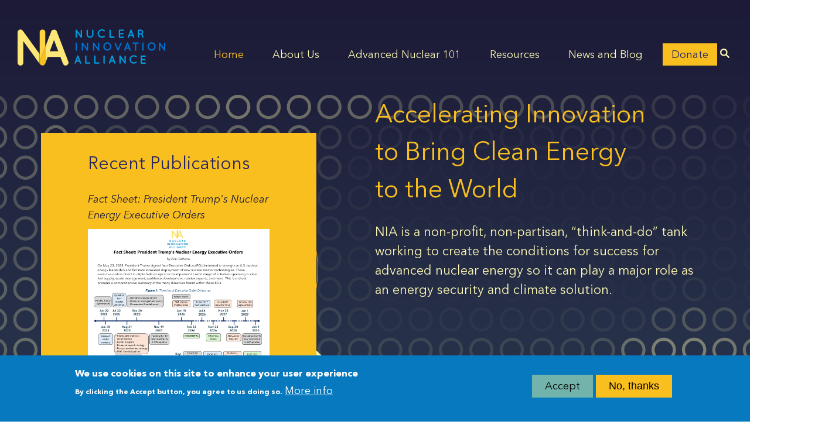

--- FILE ---
content_type: text/html; charset=UTF-8
request_url: http://m.nuclearinnovationalliance.org/?page=12
body_size: 248780
content:


<!-- THEME DEBUG -->
<!-- THEME HOOK: 'html' -->
<!-- FILE NAME SUGGESTIONS:
   * html--front.html.twig
   * html--node--87.html.twig
   * html--node--%.html.twig
   * html--node.html.twig
   x html.html.twig
-->
<!-- BEGIN OUTPUT from 'themes/contrib/bootstrap/templates/system/html.html.twig' -->
<!DOCTYPE html>
<html  lang="en" dir="ltr" prefix="content: http://purl.org/rss/1.0/modules/content/  dc: http://purl.org/dc/terms/  foaf: http://xmlns.com/foaf/0.1/  og: http://ogp.me/ns#  rdfs: http://www.w3.org/2000/01/rdf-schema#  schema: http://schema.org/  sioc: http://rdfs.org/sioc/ns#  sioct: http://rdfs.org/sioc/types#  skos: http://www.w3.org/2004/02/skos/core#  xsd: http://www.w3.org/2001/XMLSchema# ">
  <head>
    <meta charset="utf-8" />
<script async src="https://www.googletagmanager.com/gtag/js?id=UA-153289585-1"></script>
<script>window.dataLayer = window.dataLayer || [];function gtag(){dataLayer.push(arguments)};gtag("js", new Date());gtag("config", "UA-153289585-1", {"groups":"default","anonymize_ip":true,"allow_ad_personalization_signals":false});</script>
<link rel="shortlink" href="http://m.nuclearinnovationalliance.org/" />
<link rel="canonical" href="http://m.nuclearinnovationalliance.org/" />
<meta name="Generator" content="Drupal 9 (https://www.drupal.org)" />
<meta name="MobileOptimized" content="width" />
<meta name="HandheldFriendly" content="true" />
<meta name="viewport" content="width=device-width, initial-scale=1.0" />
<style>div#sliding-popup, div#sliding-popup .eu-cookie-withdraw-banner, .eu-cookie-withdraw-tab {background: #0779bf} div#sliding-popup.eu-cookie-withdraw-wrapper { background: transparent; } #sliding-popup h1, #sliding-popup h2, #sliding-popup h3, #sliding-popup p, #sliding-popup label, #sliding-popup div, .eu-cookie-compliance-more-button, .eu-cookie-compliance-secondary-button, .eu-cookie-withdraw-tab { color: #ffffff;} .eu-cookie-withdraw-tab { border-color: #ffffff;}</style>
<link rel="icon" href="/themes/nia_new/favicon.ico" type="image/vnd.microsoft.icon" />

    <title>Home | NIA</title>
    <link rel="stylesheet" media="all" href="/modules/contrib/ajax_loader/css/throbber-general.css?t7hfqk" />
<link rel="stylesheet" media="all" href="/libraries/drupal-superfish/css/superfish.css?t7hfqk" />
<link rel="stylesheet" media="all" href="/core/modules/system/css/components/align.module.css?t7hfqk" />
<link rel="stylesheet" media="all" href="/core/modules/system/css/components/fieldgroup.module.css?t7hfqk" />
<link rel="stylesheet" media="all" href="/core/modules/system/css/components/container-inline.module.css?t7hfqk" />
<link rel="stylesheet" media="all" href="/core/modules/system/css/components/clearfix.module.css?t7hfqk" />
<link rel="stylesheet" media="all" href="/core/modules/system/css/components/details.module.css?t7hfqk" />
<link rel="stylesheet" media="all" href="/core/modules/system/css/components/hidden.module.css?t7hfqk" />
<link rel="stylesheet" media="all" href="/core/modules/system/css/components/item-list.module.css?t7hfqk" />
<link rel="stylesheet" media="all" href="/core/modules/system/css/components/js.module.css?t7hfqk" />
<link rel="stylesheet" media="all" href="/core/modules/system/css/components/nowrap.module.css?t7hfqk" />
<link rel="stylesheet" media="all" href="/core/modules/system/css/components/position-container.module.css?t7hfqk" />
<link rel="stylesheet" media="all" href="/core/modules/system/css/components/progress.module.css?t7hfqk" />
<link rel="stylesheet" media="all" href="/core/modules/system/css/components/reset-appearance.module.css?t7hfqk" />
<link rel="stylesheet" media="all" href="/core/modules/system/css/components/resize.module.css?t7hfqk" />
<link rel="stylesheet" media="all" href="/core/modules/system/css/components/sticky-header.module.css?t7hfqk" />
<link rel="stylesheet" media="all" href="/core/modules/system/css/components/system-status-counter.css?t7hfqk" />
<link rel="stylesheet" media="all" href="/core/modules/system/css/components/system-status-report-counters.css?t7hfqk" />
<link rel="stylesheet" media="all" href="/core/modules/system/css/components/system-status-report-general-info.css?t7hfqk" />
<link rel="stylesheet" media="all" href="/core/modules/system/css/components/tablesort.module.css?t7hfqk" />
<link rel="stylesheet" media="all" href="/core/modules/system/css/components/tree-child.module.css?t7hfqk" />
<link rel="stylesheet" media="all" href="/modules/contrib/eu_cookie_compliance/css/eu_cookie_compliance.css?t7hfqk" />
<link rel="stylesheet" media="all" href="/modules/contrib/ajax_loader/css/circle.css?t7hfqk" />
<link rel="stylesheet" media="all" href="/modules/contrib/linkicon/css/linkicon.css?t7hfqk" />
<link rel="stylesheet" media="all" href="https://cdn.jsdelivr.net/npm/bootstrap@3.4.1/dist/css/bootstrap.css" integrity="sha256-0XAFLBbK7DgQ8t7mRWU5BF2OMm9tjtfH945Z7TTeNIo=" crossorigin="anonymous" />
<link rel="stylesheet" media="all" href="https://cdn.jsdelivr.net/npm/@unicorn-fail/drupal-bootstrap-styles@0.0.2/dist/3.4.0/8.x-3.x/drupal-bootstrap.css" integrity="sha512-j4mdyNbQqqp+6Q/HtootpbGoc2ZX0C/ktbXnauPFEz7A457PB6le79qasOBVcrSrOBtGAm0aVU2SOKFzBl6RhA==" crossorigin="anonymous" />
<link rel="stylesheet" media="all" href="https://stackpath.bootstrapcdn.com/font-awesome/4.7.0/css/font-awesome.min.css" />
<link rel="stylesheet" media="all" href="/themes/nia_new/css/meanmenu.css?t7hfqk" />
<link rel="stylesheet" media="all" href="/themes/nia_new/css/style.css?t7hfqk" />

    
  </head>
  <body class="page-node-87 path-frontpage page-node-type-homepage has-glyphicons">
    <a href="#main-content" class="visually-hidden focusable skip-link">
      Skip to main content
    </a>
    
    

<!-- THEME DEBUG -->
<!-- THEME HOOK: 'off_canvas_page_wrapper' -->
<!-- BEGIN OUTPUT from 'core/modules/system/templates/off-canvas-page-wrapper.html.twig' -->
  <div class="dialog-off-canvas-main-canvas" data-off-canvas-main-canvas>
    

<!-- THEME DEBUG -->
<!-- THEME HOOK: 'page' -->
<!-- FILE NAME SUGGESTIONS:
   x page--front.html.twig
   * page--node--87.html.twig
   * page--node--%.html.twig
   * page--homepage.html.twig
   * page--node.html.twig
   * page.html.twig
-->
<!-- BEGIN OUTPUT from 'themes/nia_new/templates/page/page--front.html.twig' -->
<div class="front-page-wrapper">
    <div class="header-outer">
    <div class="header-inner">
      <div class="container">
        <div class="main-header">
        

<!-- THEME DEBUG -->
<!-- THEME HOOK: 'region' -->
<!-- FILE NAME SUGGESTIONS:
   * region--header.html.twig
   x region.html.twig
-->
<!-- BEGIN OUTPUT from 'themes/contrib/bootstrap/templates/system/region.html.twig' -->
  <div class="region region-header">
    

<!-- THEME DEBUG -->
<!-- THEME HOOK: 'block' -->
<!-- FILE NAME SUGGESTIONS:
   * block--nia-new-branding.html.twig
   x block--system-branding-block.html.twig
   * block--system.html.twig
   * block.html.twig
-->
<!-- BEGIN OUTPUT from 'themes/contrib/bootstrap/templates/block/block--system-branding-block.html.twig' -->
      <a class="logo navbar-btn pull-left" href="/" title="Home" rel="home">
      <img src="/themes/nia_new/logo.svg" alt="Home" />
    </a>
      
<!-- END OUTPUT from 'themes/contrib/bootstrap/templates/block/block--system-branding-block.html.twig' -->



<!-- THEME DEBUG -->
<!-- THEME HOOK: 'block' -->
<!-- FILE NAME SUGGESTIONS:
   * block--nia-new-main-menu.html.twig
   x block--system-menu-block--main.html.twig
   * block--system-menu-block.html.twig
   * block--system.html.twig
   * block.html.twig
-->
<!-- BEGIN OUTPUT from 'themes/contrib/bootstrap/templates/block/block--system-menu-block--main.html.twig' -->
<nav role="navigation" aria-labelledby="block-nia-new-main-menu-menu" id="block-nia-new-main-menu" class="hidden">
            <h2 class="sr-only" id="block-nia-new-main-menu-menu">Main navigation</h2>

      

<!-- THEME DEBUG -->
<!-- THEME HOOK: 'menu__main' -->
<!-- FILE NAME SUGGESTIONS:
   x menu--main.html.twig
   x menu--main.html.twig
   * menu.html.twig
-->
<!-- BEGIN OUTPUT from 'themes/contrib/bootstrap/templates/menu/menu--main.html.twig' -->

      <ul class="menu menu--main nav navbar-nav">
                      <li class="first">
                                        <a href="/" data-drupal-link-system-path="&lt;front&gt;">Home</a>
              </li>
                      <li>
                                        <a href="/about-us" data-drupal-link-system-path="node/88">About Us</a>
              </li>
                      <li>
                                        <a href="/advanced-nuclear-0" data-drupal-link-system-path="node/92">Advanced Nuclear 101</a>
              </li>
                      <li>
                                        <a href="/resources" data-drupal-link-system-path="resources">Resources</a>
              </li>
                      <li>
                                        <a href="/news" data-drupal-link-system-path="news">News and Blog</a>
              </li>
                      <li class="last">
                                        <a href="https://www.paypal.com/donate/?hosted_button_id=R9HUEAFQB6FDC">Donate</a>
              </li>
        </ul>
  

<!-- END OUTPUT from 'themes/contrib/bootstrap/templates/menu/menu--main.html.twig' -->


  </nav>

<!-- END OUTPUT from 'themes/contrib/bootstrap/templates/block/block--system-menu-block--main.html.twig' -->



<!-- THEME DEBUG -->
<!-- THEME HOOK: 'block' -->
<!-- FILE NAME SUGGESTIONS:
   x block--mainnavigation-2.html.twig
   * block--superfish--main.html.twig
   * block--superfish.html.twig
   * block.html.twig
-->
<!-- BEGIN OUTPUT from 'themes/nia_new/templates/block/block--mainnavigation-2.html.twig' -->
<section id="block-mainnavigation-2" class="mobile-hidden block block-superfish block-superfishmain clearfix">
  
    

    <div class="superfish-wrapper">
      <div class="search-block">
        

<!-- THEME DEBUG -->
<!-- THEME HOOK: 'block' -->
<!-- FILE NAME SUGGESTIONS:
   * block--googlesearchblock.html.twig
   * block--google-search-block.html.twig
   * block--nia-search.html.twig
   x block.html.twig
-->
<!-- BEGIN OUTPUT from 'themes/contrib/bootstrap/templates/block/block.html.twig' -->
<section class="nia-google-search-form block block-nia-search block-google-search-block clearfix" data-drupal-selector="nia-google-search-form" id="block-googlesearchblock">
  
    

      

<!-- THEME DEBUG -->
<!-- THEME HOOK: 'form' -->
<!-- BEGIN OUTPUT from 'core/modules/system/templates/form.html.twig' -->
<form action="/?page=12" method="post" id="nia-google-search-form" accept-charset="UTF-8">
  

<!-- THEME DEBUG -->
<!-- THEME HOOK: 'form_element' -->
<!-- BEGIN OUTPUT from 'themes/contrib/bootstrap/templates/input/form-element.html.twig' -->
<div class="form-item js-form-item form-type-textfield js-form-type-textfield form-item-search-string js-form-item-search-string form-group">
      

<!-- THEME DEBUG -->
<!-- THEME HOOK: 'form_element_label' -->
<!-- BEGIN OUTPUT from 'themes/contrib/bootstrap/templates/input/form-element-label.html.twig' -->
<label for="edit-search-string" class="control-label js-form-required form-required">Search</label>
<!-- END OUTPUT from 'themes/contrib/bootstrap/templates/input/form-element-label.html.twig' -->


  
  
  

<!-- THEME DEBUG -->
<!-- THEME HOOK: 'input__textfield' -->
<!-- FILE NAME SUGGESTIONS:
   * input--textfield.html.twig
   * input--form-control--textfield.html.twig
   x input--form-control.html.twig
   * input.html.twig
-->
<!-- BEGIN OUTPUT from 'themes/contrib/bootstrap/templates/input/input--form-control.html.twig' -->
<input data-drupal-selector="edit-search-string" class="form-text required form-control" type="text" id="edit-search-string" name="search_string" value="" size="60" maxlength="128" required="required" aria-required="true" />
<!-- END OUTPUT from 'themes/contrib/bootstrap/templates/input/input--form-control.html.twig' -->



  
  
  </div>

<!-- END OUTPUT from 'themes/contrib/bootstrap/templates/input/form-element.html.twig' -->



<!-- THEME DEBUG -->
<!-- THEME HOOK: 'input__submit' -->
<!-- FILE NAME SUGGESTIONS:
   * input--submit.html.twig
   * input--button--submit.html.twig
   x input--button.html.twig
   * input.html.twig
-->
<!-- BEGIN OUTPUT from 'themes/contrib/bootstrap/templates/input/input--button.html.twig' -->
<button data-drupal-selector="edit-submit" class="button js-form-submit form-submit btn-primary btn icon-before" type="submit" id="edit-submit" name="op" value="Search"><span class="icon glyphicon glyphicon-search" aria-hidden="true"></span>
Search</button>
<!-- END OUTPUT from 'themes/contrib/bootstrap/templates/input/input--button.html.twig' -->



<!-- THEME DEBUG -->
<!-- THEME HOOK: 'input__hidden' -->
<!-- FILE NAME SUGGESTIONS:
   * input--hidden.html.twig
   x input.html.twig
-->
<!-- BEGIN OUTPUT from 'themes/contrib/bootstrap/templates/input/input.html.twig' -->
<input autocomplete="off" data-drupal-selector="form-h4ttawiq-tyszrxidvjvfnigaml0prrxqkygnynit-q" type="hidden" name="form_build_id" value="form-h4TtAWIQ_TYSZRXIdvJVfNigaml0PrRXQKYGNYNIt-Q" />
<!-- END OUTPUT from 'themes/contrib/bootstrap/templates/input/input.html.twig' -->



<!-- THEME DEBUG -->
<!-- THEME HOOK: 'input__hidden' -->
<!-- FILE NAME SUGGESTIONS:
   * input--hidden.html.twig
   x input.html.twig
-->
<!-- BEGIN OUTPUT from 'themes/contrib/bootstrap/templates/input/input.html.twig' -->
<input data-drupal-selector="edit-nia-google-search-form" type="hidden" name="form_id" value="nia_google_search_form" />
<!-- END OUTPUT from 'themes/contrib/bootstrap/templates/input/input.html.twig' -->


</form>

<!-- END OUTPUT from 'core/modules/system/templates/form.html.twig' -->


  </section>


<!-- END OUTPUT from 'themes/contrib/bootstrap/templates/block/block.html.twig' -->


      </div>
      

<!-- THEME DEBUG -->
<!-- THEME HOOK: 'superfish' -->
<!-- BEGIN OUTPUT from 'modules/contrib/superfish/templates/superfish.html.twig' -->

<ul id="superfish-main" class="menu sf-menu sf-main sf-horizontal sf-style-none">
  

<!-- THEME DEBUG -->
<!-- THEME HOOK: 'superfish_menu_items' -->
<!-- BEGIN OUTPUT from 'modules/contrib/superfish/templates/superfish-menu-items.html.twig' -->

<li id="main-menu-link-content9dd2fad9-a89a-4d06-aa35-13f5c8cc6109" class="active-trail sf-depth-1 sf-no-children"><a href="/" class="is-active sf-depth-1">Home</a></li><li id="main-menu-link-contente6adaf01-ffb3-4028-9263-95f0cc3c8b2b" class="sf-depth-1 menuparent"><a href="/about-us" class="sf-depth-1 menuparent">About Us</a><ul><!-- THEME DEBUG --><!-- THEME HOOK: 'superfish_menu_items' --><!-- BEGIN OUTPUT from 'modules/contrib/superfish/templates/superfish-menu-items.html.twig' --><li id="main-menu-link-contentd47e4860-6abd-4e4f-a542-dcc43accb4da" class="sf-depth-2 sf-no-children"><a href="/our-mission" class="sf-depth-2">Our Mission, Strategy, and Priorities</a></li><li id="main-menu-link-content568afd66-9641-46ab-b799-7678bcf78850" class="sf-depth-2 sf-no-children"><a href="/nia-staff" class="sf-depth-2">Our Team</a></li><li id="main-menu-link-content153713e6-c13e-4c2e-8512-cbc209ae4203" class="sf-depth-2 sf-no-children"><a href="/board-directors-0" class="sf-depth-2">Board Of Directors</a></li><li id="main-menu-link-content819d374c-c554-4ddd-a930-29dcde0df26a" class="sf-depth-2 sf-no-children"><a href="/industry-innovation-leadership-council-1" class="sf-depth-2">Industry Innovation Leadership Council</a></li><li id="main-menu-link-content9a6d1bbe-0984-469e-ac02-d5a9beb07d09" class="sf-depth-2 sf-no-children"><a href="/advisory-committee" class="sf-depth-2">Advisory Committee</a></li><li id="main-menu-link-content1f3135a1-597a-4ca4-9f6a-7b0daea9b312" class="sf-depth-2 sf-no-children"><a href="/career-opportunities" class="sf-depth-2">Career Opportunities</a></li><li id="main-menu-link-content3ac14321-aa26-4c15-9bfd-5ef008bdf8f0" class="sf-depth-2 sf-no-children"><a href="/contact-us" class="sf-depth-2">Contact Us</a></li><li id="main-menu-link-contentd219f1b5-fed7-41fe-bbf1-c49369107fdd" class="sf-depth-2 sf-no-children"><a href="/nuclear-innovation-bootcamp" class="sf-depth-2">Nuclear Innovation Bootcamp</a></li><!-- END OUTPUT from 'modules/contrib/superfish/templates/superfish-menu-items.html.twig' --></ul></li><li id="main-menu-link-content73df33eb-ee90-4b08-aad9-f6f234509261" class="sf-depth-1 menuparent"><a href="/advanced-nuclear-0" class="sf-depth-1 menuparent">Advanced Nuclear 101</a><ul><!-- THEME DEBUG --><!-- THEME HOOK: 'superfish_menu_items' --><!-- BEGIN OUTPUT from 'modules/contrib/superfish/templates/superfish-menu-items.html.twig' --><li id="main-menu-link-content4e27fa6c-cc27-40ef-bfdf-178cc16c2982" class="sf-depth-2 sf-no-children"><a href="https://nuclearinnovationalliance.org/use-cases-and-reactor-types" class="sf-depth-2 sf-external">Use Cases and Reactor Types</a></li><li id="main-menu-link-contentb980183c-0559-4ce8-a42c-39ca973abe03" class="sf-depth-2 sf-no-children"><a href="/clean-energy" class="sf-depth-2">Clean Energy</a></li><li id="main-menu-link-content9f651dd9-1600-4fee-96cc-606fa201a20b" class="sf-depth-2 sf-no-children"><a href="/safety" class="sf-depth-2">Safety</a></li><li id="main-menu-link-contentd8e09aee-e38e-43b4-b408-fca480fa4ea8" class="sf-depth-2 sf-no-children"><a href="/economics" class="sf-depth-2">Economics</a></li><li id="main-menu-link-contentd463be5e-3e05-42fc-8b8d-2401c8219f07" class="sf-depth-2 sf-no-children"><a href="/fuel-cycle" class="sf-depth-2">Fuel Cycle</a></li><li id="main-menu-link-content2afd08fd-a545-4a88-9bb7-4516cbacd27e" class="sf-depth-2 sf-no-children"><a href="/global-security" class="sf-depth-2">Global Security</a></li><li id="main-menu-link-content2fcad128-ffcc-43a1-a451-a13a06ce352e" class="sf-depth-2 sf-no-children"><a href="/innovation" class="sf-depth-2">Innovation</a></li><li id="main-menu-link-content4c17600b-f46f-4712-8fb6-9a2588b12127" class="sf-depth-2 sf-no-children"><a href="/advanced-reactor-deployment-map" title="Map of advanced reactor deployment projects in the United States" class="sf-depth-2">Deployment Map</a></li><!-- END OUTPUT from 'modules/contrib/superfish/templates/superfish-menu-items.html.twig' --></ul></li><li id="main-menu-link-content6ac50340-8d0c-4371-9d16-7915eeea68e1" class="sf-depth-1 sf-no-children"><a href="/resources" class="sf-depth-1">Resources</a></li><li id="main-menu-link-contentb9420c22-5569-48f1-8cf3-879c984bc3fd" class="sf-depth-1 sf-no-children"><a href="/news" class="sf-depth-1">News and Blog</a></li><li id="main-menu-link-contentc80a2118-b3e6-45c9-ac77-186e3f96d509" class="sf-depth-1 menuparent"><a href="https://www.paypal.com/donate/?hosted_button_id=R9HUEAFQB6FDC" class="sf-depth-1 sf-external menuparent">Donate</a><ul><!-- THEME DEBUG --><!-- THEME HOOK: 'superfish_menu_items' --><!-- BEGIN OUTPUT from 'modules/contrib/superfish/templates/superfish-menu-items.html.twig' --><li id="main-menu-link-contentc09e2b22-e468-4482-a16f-b98e84560cc7" class="sf-depth-2 sf-no-children"><a href="https://www.paypal.com/donate/?hosted_button_id=R9HUEAFQB6FDC" class="sf-depth-2 sf-external">Donate to the Nuclear Innovation Alliance</a></li><!-- END OUTPUT from 'modules/contrib/superfish/templates/superfish-menu-items.html.twig' --></ul></li>
<!-- END OUTPUT from 'modules/contrib/superfish/templates/superfish-menu-items.html.twig' -->


</ul>

<!-- END OUTPUT from 'modules/contrib/superfish/templates/superfish.html.twig' -->


      <div class="search-trigger">
        <button type="button" class="icon-search" data-once="searchForm">
          <svg role="img" aria-label="Open Search Icon" version="1.1" xmlns="http://www.w3.org/2000/svg" xmlns:xlink="http://www.w3.org/1999/xlink" x="0px" y="0px" viewBox="0 0 20 20" enable-background="new 0 0 20 20" xml:space="preserve">
            <path fill="currentColor" class="search" d="M7.9,0C3.6,0,0,3.6,0,7.9s3.6,7.9,7.9,7.9c1.7,0,3.2-0.5,4.5-1.4l5.2,5.2c0.5,0.5,1.4,0.5,2,0
            c0.5-0.5,0.5-1.4,0-2l-5.2-5.2c0.9-1.3,1.4-2.8,1.4-4.5C15.8,3.6,12.3,0,7.9,0z M7.9,2.8c2.8,0,5.1,2.3,5.1,5.1
            c0,2.8-2.3,5.1-5.1,5.1c-2.8,0-5.1-2.3-5.1-5.1C2.8,5.1,5.1,2.8,7.9,2.8z"></path>
          </svg>
        </button>
      </div>
  </div>
  </section>


<!-- END OUTPUT from 'themes/nia_new/templates/block/block--mainnavigation-2.html.twig' -->


  </div>

<!-- END OUTPUT from 'themes/contrib/bootstrap/templates/system/region.html.twig' -->


        </div>
        <div class="menu-toggle"><span></span></div>
      </div>
    </div>
    <div class="menu-container"></div>
  </div>
    <div class="main-page-content">
          <div class="content-container">
          

<!-- THEME DEBUG -->
<!-- THEME HOOK: 'region' -->
<!-- FILE NAME SUGGESTIONS:
   * region--content.html.twig
   x region.html.twig
-->
<!-- BEGIN OUTPUT from 'themes/contrib/bootstrap/templates/system/region.html.twig' -->
  <div class="region region-content">
    

<!-- THEME DEBUG -->
<!-- THEME HOOK: 'block' -->
<!-- FILE NAME SUGGESTIONS:
   * block--nia-new-content.html.twig
   * block--system-main-block.html.twig
   x block--system.html.twig
   * block.html.twig
-->
<!-- BEGIN OUTPUT from 'themes/contrib/bootstrap/templates/block/block--system.html.twig' -->
  

<!-- THEME DEBUG -->
<!-- THEME HOOK: 'node' -->
<!-- FILE NAME SUGGESTIONS:
   * node--87--full.html.twig
   * node--87.html.twig
   x node--homepage--full.html.twig
   * node--homepage.html.twig
   * node--full.html.twig
   * node.html.twig
-->
<!-- BEGIN OUTPUT from 'themes/nia_new/templates/node/node--homepage--full.html.twig' -->
<div class="content-container-inner">
  <div class="background-container">
    <article data-history-node-id="87" role="article" about="/node/87" class="homepage full clearfix">
    
      <div class="bg"><img src="themes/nia_new/images/homebg.svg" alt=""></div>
      <div class="content">
      <div class="accelerating-section">
        <div class="mobile-image img-1">
          

<!-- THEME DEBUG -->
<!-- THEME HOOK: 'field' -->
<!-- FILE NAME SUGGESTIONS:
   * field--node--field-top-image--homepage.html.twig
   * field--node--field-top-image.html.twig
   * field--node--homepage.html.twig
   * field--field-top-image.html.twig
   * field--image.html.twig
   x field.html.twig
-->
<!-- BEGIN OUTPUT from 'themes/contrib/bootstrap/templates/field/field.html.twig' -->

            <div class="field field--name-field-top-image field--type-image field--label-hidden field--item">

<!-- THEME DEBUG -->
<!-- THEME HOOK: 'image_formatter' -->
<!-- BEGIN OUTPUT from 'core/modules/image/templates/image-formatter.html.twig' -->
  

<!-- THEME DEBUG -->
<!-- THEME HOOK: 'image' -->
<!-- BEGIN OUTPUT from 'themes/contrib/bootstrap/templates/system/image.html.twig' -->
<img src="/sites/default/files/2021-08/Home_S1_Illustration.svg" alt="Home" loading="lazy" typeof="foaf:Image" class="img-responsive" />

<!-- END OUTPUT from 'themes/contrib/bootstrap/templates/system/image.html.twig' -->



<!-- END OUTPUT from 'core/modules/image/templates/image-formatter.html.twig' -->

</div>
      
<!-- END OUTPUT from 'themes/contrib/bootstrap/templates/field/field.html.twig' -->


        </div>
        <div class="accelerating-content">
          <div class="container">
            <div class="right-md">
              

<!-- THEME DEBUG -->
<!-- THEME HOOK: 'field' -->
<!-- FILE NAME SUGGESTIONS:
   * field--node--field-accelerating-content--homepage.html.twig
   * field--node--field-accelerating-content.html.twig
   * field--node--homepage.html.twig
   * field--field-accelerating-content.html.twig
   * field--text-long.html.twig
   x field.html.twig
-->
<!-- BEGIN OUTPUT from 'themes/contrib/bootstrap/templates/field/field.html.twig' -->

            <div class="field field--name-field-accelerating-content field--type-text-long field--label-hidden field--item"><h2>Accelerating Innovation to Bring Clean Energy to the World</h2>

<p>NIA is a non-profit, non-partisan, “think-and-do” tank working to create the conditions for success for advanced nuclear energy so it can play a major role as an energy security and climate solution.</p>
</div>
      
<!-- END OUTPUT from 'themes/contrib/bootstrap/templates/field/field.html.twig' -->


            </div>
          </div>
        </div>
        <div class="mobile-image img-2">
          

<!-- THEME DEBUG -->
<!-- THEME HOOK: 'field' -->
<!-- FILE NAME SUGGESTIONS:
   * field--node--field-accelerating-mobile-image--homepage.html.twig
   * field--node--field-accelerating-mobile-image.html.twig
   * field--node--homepage.html.twig
   * field--field-accelerating-mobile-image.html.twig
   * field--image.html.twig
   x field.html.twig
-->
<!-- BEGIN OUTPUT from 'themes/contrib/bootstrap/templates/field/field.html.twig' -->

            <div class="field field--name-field-accelerating-mobile-image field--type-image field--label-hidden field--item">

<!-- THEME DEBUG -->
<!-- THEME HOOK: 'image_formatter' -->
<!-- BEGIN OUTPUT from 'core/modules/image/templates/image-formatter.html.twig' -->
  

<!-- THEME DEBUG -->
<!-- THEME HOOK: 'image' -->
<!-- BEGIN OUTPUT from 'themes/contrib/bootstrap/templates/system/image.html.twig' -->
<img src="/sites/default/files/2021-08/Home_S2_Illustration.svg" alt="" loading="lazy" typeof="foaf:Image" class="img-responsive" />

<!-- END OUTPUT from 'themes/contrib/bootstrap/templates/system/image.html.twig' -->



<!-- END OUTPUT from 'core/modules/image/templates/image-formatter.html.twig' -->

</div>
      
<!-- END OUTPUT from 'themes/contrib/bootstrap/templates/field/field.html.twig' -->


        </div>
      </div>
      <div class="featured-section">
        <div class="featured-container">
          <div class="container">
            <div class="featured-content">
              <div class="left-md">
                <div class="view-title">
                  Recent Publications
                </div>
                

<!-- THEME DEBUG -->
<!-- THEME HOOK: 'block' -->
<!-- FILE NAME SUGGESTIONS:
   * block--inmemoriam.html.twig
   * block--block-content--1730c839-d98e-48be-8687-a44fcdc18177.html.twig
   * block--block-content.html.twig
   x block.html.twig
-->
<!-- BEGIN OUTPUT from 'themes/contrib/bootstrap/templates/block/block.html.twig' -->
<section id="block-inmemoriam" class="desktop-dark-text block block-block-content block-block-content1730c839-d98e-48be-8687-a44fcdc18177 clearfix">
  
    

      

<!-- THEME DEBUG -->
<!-- THEME HOOK: 'field' -->
<!-- FILE NAME SUGGESTIONS:
   * field--block-content--body--basic.html.twig
   * field--block-content--body.html.twig
   * field--block-content--basic.html.twig
   * field--body.html.twig
   * field--text-with-summary.html.twig
   x field.html.twig
-->
<!-- BEGIN OUTPUT from 'themes/contrib/bootstrap/templates/field/field.html.twig' -->

            <div class="field field--name-body field--type-text-with-summary field--label-hidden field--item"><p><em>Fact Sheet: President Trump's Nuclear Energy Executive Orders</em></p>

<p><a href="https://www.nuclearinnovationalliance.org/fact-sheet-president-trumps-nuclear-energy-executive-orders"><img src="[data-uri]" /></a></p>

<p>Click <a href="https://www.nuclearinnovationalliance.org/fact-sheet-president-trumps-nuclear-energy-executive-orders">here</a> to access this factsheet. </p>

<p style="color:black;"> </p>

<p style="color:black;"><strong>January 2026 Brief Update</strong></p>

<p><em>The Urgency of NRC Reform</em></p>

<p><a href="https://nuclearinnovationalliance.org/urgency-nrc-reform"><img alt="report cover" data-entity-type="" data-entity-uuid="" src="/sites/default/files/Screenshot%202026-01-14%20111710.png" /></a></p>

<p>Click <a href="https://nuclearinnovationalliance.org/urgency-nrc-reform">here</a> to access this brief </p>

<p> </p>

<p> </p>
</div>
      
<!-- END OUTPUT from 'themes/contrib/bootstrap/templates/field/field.html.twig' -->


  </section>


<!-- END OUTPUT from 'themes/contrib/bootstrap/templates/block/block.html.twig' -->


              </div>
            </div>
          </div>
        </div>
      </div>
    
      <div class="about-section">
        <div class="about-content">
          <div class="container">
            <div class="right-md">
              

<!-- THEME DEBUG -->
<!-- THEME HOOK: 'field' -->
<!-- FILE NAME SUGGESTIONS:
   * field--node--field-about-nia--homepage.html.twig
   * field--node--field-about-nia.html.twig
   * field--node--homepage.html.twig
   * field--field-about-nia.html.twig
   * field--text-long.html.twig
   x field.html.twig
-->
<!-- BEGIN OUTPUT from 'themes/contrib/bootstrap/templates/field/field.html.twig' -->

            <div class="field field--name-field-about-nia field--type-text-long field--label-hidden field--item"><h2>About NIA</h2>

<p>The Nuclear Innovation Alliance (NIA) is a non-profit “think-and-do” tank working to enable advanced nuclear power as a global solution to mitigate climate change. Through policy analysis, research, outreach, and education, we are catalyzing the next era of nuclear energy.We envision a world of prosperous communities and thriving nature supported by an abundant and sustainable 21st century energy supply. Our team is passionate about clean energy and the stewardship of our planet.</p>
</div>
      
<!-- END OUTPUT from 'themes/contrib/bootstrap/templates/field/field.html.twig' -->


            </div>
          </div>
        </div>
        <div class="mobile-image img-3">
          

<!-- THEME DEBUG -->
<!-- THEME HOOK: 'field' -->
<!-- FILE NAME SUGGESTIONS:
   * field--node--field-about-nia-mobile-image--homepage.html.twig
   * field--node--field-about-nia-mobile-image.html.twig
   * field--node--homepage.html.twig
   * field--field-about-nia-mobile-image.html.twig
   * field--image.html.twig
   x field.html.twig
-->
<!-- BEGIN OUTPUT from 'themes/contrib/bootstrap/templates/field/field.html.twig' -->

            <div class="field field--name-field-about-nia-mobile-image field--type-image field--label-hidden field--item">

<!-- THEME DEBUG -->
<!-- THEME HOOK: 'image_formatter' -->
<!-- BEGIN OUTPUT from 'core/modules/image/templates/image-formatter.html.twig' -->
  

<!-- THEME DEBUG -->
<!-- THEME HOOK: 'image' -->
<!-- BEGIN OUTPUT from 'themes/contrib/bootstrap/templates/system/image.html.twig' -->
<img src="/sites/default/files/2021-08/Home_S3_Illustration.svg" alt="" loading="lazy" typeof="foaf:Image" class="img-responsive" />

<!-- END OUTPUT from 'themes/contrib/bootstrap/templates/system/image.html.twig' -->



<!-- END OUTPUT from 'core/modules/image/templates/image-formatter.html.twig' -->

</div>
      
<!-- END OUTPUT from 'themes/contrib/bootstrap/templates/field/field.html.twig' -->


        </div>
      </div>
    
      <div class="nuclear-section">
        <div class="nuclear-content">
          <div class="container">
            <div class="left-md">
              

<!-- THEME DEBUG -->
<!-- THEME HOOK: 'field' -->
<!-- FILE NAME SUGGESTIONS:
   * field--node--field-advanced-nuclear--homepage.html.twig
   * field--node--field-advanced-nuclear.html.twig
   * field--node--homepage.html.twig
   * field--field-advanced-nuclear.html.twig
   * field--text-long.html.twig
   x field.html.twig
-->
<!-- BEGIN OUTPUT from 'themes/contrib/bootstrap/templates/field/field.html.twig' -->

            <div class="field field--name-field-advanced-nuclear field--type-text-long field--label-hidden field--item"><h2>Advanced Nuclear</h2>

<p>The world needs economic, flexible, secure, zero-carbon energy that can scale up rapidly to expand energy access while halting climate change. The next generation of nuclear energy can join with other clean energy sources to uniquely meet these needs. Governments, universities, civil society, and the private sector can work together to drive the innovation needed to make nuclear power competitive and scalable for global use.</p>
</div>
      
<!-- END OUTPUT from 'themes/contrib/bootstrap/templates/field/field.html.twig' -->


            </div>
          </div>
        </div>
        <div class="mobile-image img-4">
          

<!-- THEME DEBUG -->
<!-- THEME HOOK: 'field' -->
<!-- FILE NAME SUGGESTIONS:
   * field--node--field-advanced-nuclear-mobile-im--homepage.html.twig
   * field--node--field-advanced-nuclear-mobile-im.html.twig
   * field--node--homepage.html.twig
   * field--field-advanced-nuclear-mobile-im.html.twig
   * field--image.html.twig
   x field.html.twig
-->
<!-- BEGIN OUTPUT from 'themes/contrib/bootstrap/templates/field/field.html.twig' -->

            <div class="field field--name-field-advanced-nuclear-mobile-im field--type-image field--label-hidden field--item">

<!-- THEME DEBUG -->
<!-- THEME HOOK: 'image_formatter' -->
<!-- BEGIN OUTPUT from 'core/modules/image/templates/image-formatter.html.twig' -->
  

<!-- THEME DEBUG -->
<!-- THEME HOOK: 'image' -->
<!-- BEGIN OUTPUT from 'themes/contrib/bootstrap/templates/system/image.html.twig' -->
<img src="/sites/default/files/2021-08/Home_S4_Illustration.svg" alt="" loading="lazy" typeof="foaf:Image" class="img-responsive" />

<!-- END OUTPUT from 'themes/contrib/bootstrap/templates/system/image.html.twig' -->



<!-- END OUTPUT from 'core/modules/image/templates/image-formatter.html.twig' -->

</div>
      
<!-- END OUTPUT from 'themes/contrib/bootstrap/templates/field/field.html.twig' -->


        </div>
      </div>
      </div>
    
    </article>
  </div>
    <div class="danielle-section">
      <div class="danielle-content">
        <div class="container">
          <div class="right-md">
            

<!-- THEME DEBUG -->
<!-- THEME HOOK: 'field' -->
<!-- FILE NAME SUGGESTIONS:
   * field--node--field-danielle-emche-fund--homepage.html.twig
   * field--node--field-danielle-emche-fund.html.twig
   * field--node--homepage.html.twig
   * field--field-danielle-emche-fund.html.twig
   * field--text-long.html.twig
   x field.html.twig
-->
<!-- BEGIN OUTPUT from 'themes/contrib/bootstrap/templates/field/field.html.twig' -->

            <div class="field field--name-field-danielle-emche-fund field--type-text-long field--label-hidden field--item"><h1><span style="color:#f1c40f;">Danielle Emche Fund</span></h1>

<p>Danielle Emche was a project manager at the Nuclear Innovation Alliance. Danielle passed away unexpectedly in August 2022. In honor of her tremendous contribution to our mission, NIA has established the Danielle Emche Memorial Internship and Fellowship Fund. Emche interns and fellows will pursue nuclear innovation policy projects at NIA and will be selected based on their potential to make major contributions to enabling advanced nuclear energy as a climate solution. You can donate to the Fund by selecting the "Danielle Emche Memorial Internship and Fellowship Fund" option on the NIA donation page <strong><a href="https://www.paypal.com/donate/?hosted_button_id=R9HUEAFQB6FDC"><span style="color:#f1c40f;">here</span></a></strong>. </p>
</div>
      
<!-- END OUTPUT from 'themes/contrib/bootstrap/templates/field/field.html.twig' -->


          </div>
        </div>
      </div>
    </div>
</div>


<!-- END OUTPUT from 'themes/nia_new/templates/node/node--homepage--full.html.twig' -->



<!-- END OUTPUT from 'themes/contrib/bootstrap/templates/block/block--system.html.twig' -->


  </div>

<!-- END OUTPUT from 'themes/contrib/bootstrap/templates/system/region.html.twig' -->


      </div>
      </div>
</div>  

<div class="footer">
  <div class="container">
    <div class="row">
      

<!-- THEME DEBUG -->
<!-- THEME HOOK: 'region' -->
<!-- FILE NAME SUGGESTIONS:
   * region--footer.html.twig
   x region.html.twig
-->
<!-- BEGIN OUTPUT from 'themes/contrib/bootstrap/templates/system/region.html.twig' -->
  <div class="region region-footer">
    

<!-- THEME DEBUG -->
<!-- THEME HOOK: 'block' -->
<!-- FILE NAME SUGGESTIONS:
   * block--footertext-2.html.twig
   * block--block-content--90e84012-a036-4676-a4c4-d992a867c3d1.html.twig
   * block--block-content.html.twig
   x block.html.twig
-->
<!-- BEGIN OUTPUT from 'themes/contrib/bootstrap/templates/block/block.html.twig' -->
<section id="block-footertext-2" class="footer-left col-sm-6 col-md-4 block block-block-content block-block-content90e84012-a036-4676-a4c4-d992a867c3d1 clearfix">
  
    

      

<!-- THEME DEBUG -->
<!-- THEME HOOK: 'field' -->
<!-- FILE NAME SUGGESTIONS:
   * field--block-content--body--basic.html.twig
   * field--block-content--body.html.twig
   * field--block-content--basic.html.twig
   * field--body.html.twig
   * field--text-with-summary.html.twig
   x field.html.twig
-->
<!-- BEGIN OUTPUT from 'themes/contrib/bootstrap/templates/field/field.html.twig' -->

            <div class="field field--name-body field--type-text-with-summary field--label-hidden field--item"><p>©2025 The Nuclear Innovation Alliance</p>
</div>
      
<!-- END OUTPUT from 'themes/contrib/bootstrap/templates/field/field.html.twig' -->


  </section>


<!-- END OUTPUT from 'themes/contrib/bootstrap/templates/block/block.html.twig' -->



<!-- THEME DEBUG -->
<!-- THEME HOOK: 'block' -->
<!-- FILE NAME SUGGESTIONS:
   * block--newslettermenu.html.twig
   * block--menu-block--newsletter-menu.html.twig
   * block--menu-block.html.twig
   x block--system-menu-block.html.twig
   * block.html.twig
-->
<!-- BEGIN OUTPUT from 'core/modules/system/templates/block--system-menu-block.html.twig' -->
<nav role="navigation" aria-labelledby="block-newslettermenu-menu" id="block-newslettermenu" class="col-sm-3 col-md-4 text-center footer-center">
            
  <h2 class="visually-hidden" id="block-newslettermenu-menu">Newsletter Menu</h2>
  

        

<!-- THEME DEBUG -->
<!-- THEME HOOK: 'menu' -->
<!-- FILE NAME SUGGESTIONS:
   * menu--newsletter-menu.html.twig
   x menu.html.twig
-->
<!-- BEGIN OUTPUT from 'themes/contrib/bootstrap/templates/menu/menu.html.twig' -->

      <ul class="menu menu--newsletter-menu nav">
                      <li class="first last">
                                        <a href="/newsletter" data-drupal-link-system-path="webform/hubspot">Newsletter</a>
              </li>
        </ul>
  

<!-- END OUTPUT from 'themes/contrib/bootstrap/templates/menu/menu.html.twig' -->


  </nav>

<!-- END OUTPUT from 'core/modules/system/templates/block--system-menu-block.html.twig' -->



<!-- THEME DEBUG -->
<!-- THEME HOOK: 'block' -->
<!-- FILE NAME SUGGESTIONS:
   * block--socialmedia-2.html.twig
   * block--block-content--3604f2fb-023e-4042-b59a-84c8104bbcba.html.twig
   * block--block-content.html.twig
   x block.html.twig
-->
<!-- BEGIN OUTPUT from 'themes/contrib/bootstrap/templates/block/block.html.twig' -->
<section id="block-socialmedia-2" class="col-sm-3 col-md-4 block block-block-content block-block-content3604f2fb-023e-4042-b59a-84c8104bbcba clearfix">
  
    

      

<!-- THEME DEBUG -->
<!-- THEME HOOK: 'linkicon' -->
<!-- BEGIN OUTPUT from 'modules/contrib/linkicon/templates/linkicon.html.twig' -->
  
<div class="item-list item-list--linkicon">
  <ul id="linkicon-block-content-social-media-field-social-media-3" class="linkicon linkicon--inline linkicon--no-text linkicon--square"><li>
        <a href="https://www.linkedin.com/company/nuclear-innovation-alliance/" rel="nofollow" target="_blank" class="linkicon__item">

<!-- THEME DEBUG -->
<!-- THEME HOOK: 'linkicon_item' -->
<!-- BEGIN OUTPUT from 'modules/contrib/linkicon/templates/linkicon-item.html.twig' -->
      <span aria-hidden="true" class="linkicon__icon icon fa fa-linkedin"></span>
    <span class="linkicon__text">Linkedin</span>
  
<!-- END OUTPUT from 'modules/contrib/linkicon/templates/linkicon-item.html.twig' -->

</a>
      </li><li>
        <a href="https://www.youtube.com/channel/UC3O1V98oChk1NLz7Fm45fFA" rel="nofollow" target="_blank" class="linkicon__item">

<!-- THEME DEBUG -->
<!-- THEME HOOK: 'linkicon_item' -->
<!-- BEGIN OUTPUT from 'modules/contrib/linkicon/templates/linkicon-item.html.twig' -->
      <span aria-hidden="true" class="linkicon__icon icon fa fa-youtube"></span>
    <span class="linkicon__text">Youtube</span>
  
<!-- END OUTPUT from 'modules/contrib/linkicon/templates/linkicon-item.html.twig' -->

</a>
      </li><li>
        <a href="https://twitter.com/theNIAorg" rel="nofollow" target="_blank" class="linkicon__item">

<!-- THEME DEBUG -->
<!-- THEME HOOK: 'linkicon_item' -->
<!-- BEGIN OUTPUT from 'modules/contrib/linkicon/templates/linkicon-item.html.twig' -->
      <span aria-hidden="true" class="linkicon__icon icon fa fa-twitter"></span>
    <span class="linkicon__text">Twitter</span>
  
<!-- END OUTPUT from 'modules/contrib/linkicon/templates/linkicon-item.html.twig' -->

</a>
      </li></ul>
</div>

<!-- END OUTPUT from 'modules/contrib/linkicon/templates/linkicon.html.twig' -->


  </section>


<!-- END OUTPUT from 'themes/contrib/bootstrap/templates/block/block.html.twig' -->


  </div>

<!-- END OUTPUT from 'themes/contrib/bootstrap/templates/system/region.html.twig' -->


    </div>
  </div>
</div>

<!-- END OUTPUT from 'themes/nia_new/templates/page/page--front.html.twig' -->


  </div>

<!-- END OUTPUT from 'core/modules/system/templates/off-canvas-page-wrapper.html.twig' -->


    
    <script type="application/json" data-drupal-selector="drupal-settings-json">{"path":{"baseUrl":"\/","scriptPath":null,"pathPrefix":"","currentPath":"node\/87","currentPathIsAdmin":false,"isFront":true,"currentLanguage":"en","currentQuery":{"page":"12"}},"pluralDelimiter":"\u0003","suppressDeprecationErrors":true,"ajaxPageState":{"libraries":"ajax_loader\/ajax_loader.throbber,bootstrap\/popover,bootstrap\/theme,bootstrap\/tooltip,eu_cookie_compliance\/eu_cookie_compliance_default,google_analytics\/google_analytics,linkicon\/linkicon,nia_search\/search_query,superfish\/superfish,superfish\/superfish_hoverintent,superfish\/superfish_smallscreen,superfish\/superfish_supersubs,superfish\/superfish_supposition,system\/base","theme":"nia_new","theme_token":null},"ajaxTrustedUrl":{"form_action_p_pvdeGsVG5zNF_XLGPTvYSKCf43t8qZYSwcfZl2uzM":true},"ajaxLoader":{"markup":"\u003Cdiv class=\u0022ajax-throbber sk-circle\u0022\u003E\n              \u003Cdiv class=\u0022sk-circle-dot\u0022\u003E\u003C\/div\u003E\n              \u003Cdiv class=\u0022sk-circle-dot\u0022\u003E\u003C\/div\u003E\n              \u003Cdiv class=\u0022sk-circle-dot\u0022\u003E\u003C\/div\u003E\n              \u003Cdiv class=\u0022sk-circle-dot\u0022\u003E\u003C\/div\u003E\n              \u003Cdiv class=\u0022sk-circle-dot\u0022\u003E\u003C\/div\u003E\n              \u003Cdiv class=\u0022sk-circle-dot\u0022\u003E\u003C\/div\u003E\n              \u003Cdiv class=\u0022sk-circle-dot\u0022\u003E\u003C\/div\u003E\n              \u003Cdiv class=\u0022sk-circle-dot\u0022\u003E\u003C\/div\u003E\n              \u003Cdiv class=\u0022sk-circle-dot\u0022\u003E\u003C\/div\u003E\n              \u003Cdiv class=\u0022sk-circle-dot\u0022\u003E\u003C\/div\u003E\n              \u003Cdiv class=\u0022sk-circle-dot\u0022\u003E\u003C\/div\u003E\n              \u003Cdiv class=\u0022sk-circle-dot\u0022\u003E\u003C\/div\u003E\n            \u003C\/div\u003E","hideAjaxMessage":false,"alwaysFullscreen":false,"throbberPosition":"body"},"google_analytics":{"account":"UA-153289585-1","trackOutbound":true,"trackMailto":true,"trackDownload":true,"trackDownloadExtensions":"7z|aac|arc|arj|asf|asx|avi|bin|csv|doc(x|m)?|dot(x|m)?|exe|flv|gif|gz|gzip|hqx|jar|jpe?g|js|mp(2|3|4|e?g)|mov(ie)?|msi|msp|pdf|phps|png|ppt(x|m)?|pot(x|m)?|pps(x|m)?|ppam|sld(x|m)?|thmx|qtm?|ra(m|r)?|sea|sit|tar|tgz|torrent|txt|wav|wma|wmv|wpd|xls(x|m|b)?|xlt(x|m)|xlam|xml|z|zip"},"eu_cookie_compliance":{"cookie_policy_version":"1.0.0","popup_enabled":true,"popup_agreed_enabled":false,"popup_hide_agreed":false,"popup_clicking_confirmation":false,"popup_scrolling_confirmation":false,"popup_html_info":"\u003Cdiv aria-labelledby=\u0022popup-text\u0022  class=\u0022eu-cookie-compliance-banner eu-cookie-compliance-banner-info eu-cookie-compliance-banner--opt-in\u0022\u003E\n  \u003Cdiv class=\u0022popup-content info eu-cookie-compliance-content\u0022\u003E\n        \u003Cdiv id=\u0022popup-text\u0022 class=\u0022eu-cookie-compliance-message\u0022 role=\u0022document\u0022\u003E\n      \u003Ch2\u003EWe use cookies on this site to enhance your user experience\u003C\/h2\u003E\n\u003Cp\u003EBy clicking the Accept button, you agree to us doing so.\u003C\/p\u003E\n\n              \u003Cbutton type=\u0022button\u0022 class=\u0022find-more-button eu-cookie-compliance-more-button\u0022\u003EMore info\u003C\/button\u003E\n          \u003C\/div\u003E\n\n    \n    \u003Cdiv id=\u0022popup-buttons\u0022 class=\u0022eu-cookie-compliance-buttons\u0022\u003E\n            \u003Cbutton type=\u0022button\u0022 class=\u0022agree-button eu-cookie-compliance-secondary-button\u0022\u003EAccept\u003C\/button\u003E\n              \u003Cbutton type=\u0022button\u0022 class=\u0022decline-button eu-cookie-compliance-default-button\u0022\u003ENo, thanks\u003C\/button\u003E\n          \u003C\/div\u003E\n  \u003C\/div\u003E\n\u003C\/div\u003E","use_mobile_message":false,"mobile_popup_html_info":"\u003Cdiv aria-labelledby=\u0022popup-text\u0022  class=\u0022eu-cookie-compliance-banner eu-cookie-compliance-banner-info eu-cookie-compliance-banner--opt-in\u0022\u003E\n  \u003Cdiv class=\u0022popup-content info eu-cookie-compliance-content\u0022\u003E\n        \u003Cdiv id=\u0022popup-text\u0022 class=\u0022eu-cookie-compliance-message\u0022 role=\u0022document\u0022\u003E\n      \n              \u003Cbutton type=\u0022button\u0022 class=\u0022find-more-button eu-cookie-compliance-more-button\u0022\u003EMore info\u003C\/button\u003E\n          \u003C\/div\u003E\n\n    \n    \u003Cdiv id=\u0022popup-buttons\u0022 class=\u0022eu-cookie-compliance-buttons\u0022\u003E\n            \u003Cbutton type=\u0022button\u0022 class=\u0022agree-button eu-cookie-compliance-secondary-button\u0022\u003EAccept\u003C\/button\u003E\n              \u003Cbutton type=\u0022button\u0022 class=\u0022decline-button eu-cookie-compliance-default-button\u0022\u003ENo, thanks\u003C\/button\u003E\n          \u003C\/div\u003E\n  \u003C\/div\u003E\n\u003C\/div\u003E","mobile_breakpoint":768,"popup_html_agreed":false,"popup_use_bare_css":false,"popup_height":"auto","popup_width":"100%","popup_delay":1000,"popup_link":"\/","popup_link_new_window":true,"popup_position":false,"fixed_top_position":true,"popup_language":"en","store_consent":false,"better_support_for_screen_readers":false,"cookie_name":"","reload_page":false,"domain":"","domain_all_sites":false,"popup_eu_only":false,"popup_eu_only_js":false,"cookie_lifetime":100,"cookie_session":0,"set_cookie_session_zero_on_disagree":0,"disagree_do_not_show_popup":false,"method":"opt_in","automatic_cookies_removal":true,"allowed_cookies":"","withdraw_markup":"\u003Cbutton type=\u0022button\u0022 class=\u0022eu-cookie-withdraw-tab\u0022\u003EPrivacy settings\u003C\/button\u003E\n\u003Cdiv aria-labelledby=\u0022popup-text\u0022 class=\u0022eu-cookie-withdraw-banner\u0022\u003E\n  \u003Cdiv class=\u0022popup-content info eu-cookie-compliance-content\u0022\u003E\n    \u003Cdiv id=\u0022popup-text\u0022 class=\u0022eu-cookie-compliance-message\u0022 role=\u0022document\u0022\u003E\n      \u003Ch2\u003EWe use cookies on this site to enhance your user experience\u003C\/h2\u003E\n\u003Cp\u003EYou have given your consent for us to set cookies.\u003C\/p\u003E\n\n    \u003C\/div\u003E\n    \u003Cdiv id=\u0022popup-buttons\u0022 class=\u0022eu-cookie-compliance-buttons\u0022\u003E\n      \u003Cbutton type=\u0022button\u0022 class=\u0022eu-cookie-withdraw-button \u0022\u003EWithdraw consent\u003C\/button\u003E\n    \u003C\/div\u003E\n  \u003C\/div\u003E\n\u003C\/div\u003E","withdraw_enabled":false,"reload_options":0,"reload_routes_list":"","withdraw_button_on_info_popup":false,"cookie_categories":[],"cookie_categories_details":[],"enable_save_preferences_button":true,"cookie_value_disagreed":"0","cookie_value_agreed_show_thank_you":"1","cookie_value_agreed":"2","containing_element":"body","settings_tab_enabled":false,"olivero_primary_button_classes":"","olivero_secondary_button_classes":"","close_button_action":"close_banner","open_by_default":true,"modules_allow_popup":true,"hide_the_banner":false,"geoip_match":true},"bootstrap":{"forms_has_error_value_toggle":1,"modal_animation":1,"modal_backdrop":"true","modal_focus_input":1,"modal_keyboard":1,"modal_select_text":1,"modal_show":1,"modal_size":"","popover_enabled":1,"popover_animation":1,"popover_auto_close":1,"popover_container":"body","popover_content":"","popover_delay":"0","popover_html":0,"popover_placement":"right","popover_selector":"","popover_title":"","popover_trigger":"click","tooltip_enabled":1,"tooltip_animation":1,"tooltip_container":"body","tooltip_delay":"0","tooltip_html":0,"tooltip_placement":"auto left","tooltip_selector":"","tooltip_trigger":"hover"},"superfish":{"superfish-main":{"id":"superfish-main","sf":{"animation":{"opacity":"show","height":"show"},"speed":"fast"},"plugins":{"smallscreen":{"mode":"window_width","breakpoint":0,"title":"Main navigation"},"supposition":true,"supersubs":true}}},"user":{"uid":0,"permissionsHash":"f664c79143a4dfde55c5e16b07f015cdb5d3c21f0501179f795b07bcf4d6cf2d"}}</script>
<script src="/core/assets/vendor/jquery/jquery.min.js?v=3.6.3"></script>
<script src="/core/misc/polyfills/nodelist.foreach.js?v=9.5.11"></script>
<script src="/core/misc/polyfills/element.matches.js?v=9.5.11"></script>
<script src="/core/misc/polyfills/object.assign.js?v=9.5.11"></script>
<script src="/core/assets/vendor/css-escape/css.escape.js?v=1.5.1"></script>
<script src="/core/assets/vendor/es6-promise/es6-promise.auto.min.js?v=4.2.8"></script>
<script src="/core/assets/vendor/underscore/underscore-min.js?v=1.13.6"></script>
<script src="/core/assets/vendor/once/once.min.js?v=1.0.1"></script>
<script src="/core/assets/vendor/jquery-once/jquery.once.min.js?v=9.5.11"></script>
<script src="/core/misc/drupalSettingsLoader.js?v=9.5.11"></script>
<script src="/core/misc/drupal.js?v=9.5.11"></script>
<script src="/core/misc/drupal.init.js?v=9.5.11"></script>
<script src="/core/assets/vendor/tabbable/index.umd.min.js?v=5.3.3"></script>
<script src="/core/misc/progress.js?v=9.5.11"></script>
<script src="/themes/contrib/bootstrap/js/misc/progress.js?t7hfqk"></script>
<script src="/core/misc/jquery.once.bc.js?v=9.5.11"></script>
<script src="/core/assets/vendor/loadjs/loadjs.min.js?v=4.2.0"></script>
<script src="/core/misc/ajax.js?v=9.5.11"></script>
<script src="/themes/contrib/bootstrap/js/misc/ajax.js?t7hfqk"></script>
<script src="/modules/contrib/ajax_loader/js/ajax-throbber.js?v=1.x"></script>
<script src="/modules/contrib/google_analytics/js/google_analytics.js?v=9.5.11"></script>
<script src="/modules/custom/nia_search/js/search_query.js?v=1.x"></script>
<script src="https://cdn.jsdelivr.net/npm/bootstrap@3.4.1/dist/js/bootstrap.js" integrity="sha256-29KjXnLtx9a95INIGpEvHDiqV/qydH2bBx0xcznuA6I=" crossorigin="anonymous"></script>
<script src="/themes/nia_new/src/jquery.meanmenu.js?t7hfqk"></script>
<script src="/themes/nia_new/src/custom.js?t7hfqk"></script>
<script src="/themes/contrib/bootstrap/js/drupal.bootstrap.js?t7hfqk"></script>
<script src="/themes/contrib/bootstrap/js/attributes.js?t7hfqk"></script>
<script src="/themes/contrib/bootstrap/js/theme.js?t7hfqk"></script>
<script src="/core/assets/vendor/js-cookie/js.cookie.min.js?v=3.0.1"></script>
<script src="/modules/contrib/eu_cookie_compliance/js/eu_cookie_compliance.min.js?v=9.5.11" defer></script>
<script src="/themes/contrib/bootstrap/js/popover.js?t7hfqk"></script>
<script src="/themes/contrib/bootstrap/js/tooltip.js?t7hfqk"></script>
<script src="/libraries/drupal-superfish/superfish.js?t7hfqk"></script>
<script src="/libraries/drupal-superfish/jquery.hoverIntent.minified.js?t7hfqk"></script>
<script src="/libraries/drupal-superfish/sfsmallscreen.js?t7hfqk"></script>
<script src="/libraries/drupal-superfish/supposition.js?t7hfqk"></script>
<script src="/libraries/drupal-superfish/supersubs.js?t7hfqk"></script>
<script src="/modules/contrib/superfish/js/superfish.js?v=2.0"></script>

  </body>
</html>

<!-- END OUTPUT from 'themes/contrib/bootstrap/templates/system/html.html.twig' -->



--- FILE ---
content_type: text/css
request_url: http://m.nuclearinnovationalliance.org/themes/nia_new/css/style.css?t7hfqk
body_size: 15740
content:
/**
 * If using a CSS pre-processor,
  tell it to overwrite this file. If not,
  place
 * your custom CSS modifications here.
 */
@font-face {
  font-family: "Avenir Next";
  src: url("../fonts/AvenirNextLTPro-Bold.eot");
  src: url("../fonts/AvenirNextLTPro-Bold.eot?#iefix") format("embedded-opentype"), url("../fonts/AvenirNextLTPro-Bold.woff2") format("woff2"), url("../fonts/AvenirNextLTPro-Bold.woff") format("woff"), url("../fonts/AvenirNextLTPro-Bold.ttf") format("truetype"), url("../fonts/AvenirNextLTPro-Bold.svg#AvenirNextLTPro-Bold") format("svg");
  font-weight: bold;
  font-style: normal;
  font-display: swap;
}

@font-face {
  font-family: "Avenir Next";
  src: url("../fonts/AvenirNextLTPro-It.eot");
  src: url("../fonts/AvenirNextLTPro-It.eot?#iefix") format("embedded-opentype"), url("../fonts/AvenirNextLTPro-It.woff2") format("woff2"), url("../fonts/AvenirNextLTPro-It.woff") format("woff"), url("../fonts/AvenirNextLTPro-It.ttf") format("truetype"), url("../fonts/AvenirNextLTPro-It.svg#AvenirNextLTPro-It") format("svg");
  font-weight: normal;
  font-style: italic;
  font-display: swap;
}

@font-face {
  font-family: "Avenir Next";
  src: url("../fonts/AvenirNextLTPro-Regular.eot");
  src: url("../fonts/AvenirNextLTPro-Regular.eot?#iefix") format("embedded-opentype"), url("../fonts/AvenirNextLTPro-Regular.woff2") format("woff2"), url("../fonts/AvenirNextLTPro-Regular.woff") format("woff"), url("../fonts/AvenirNextLTPro-Regular.ttf") format("truetype"), url("../fonts/AvenirNextLTPro-Regular.svg#AvenirNextLTPro-Regular") format("svg");
  font-weight: normal;
  font-style: normal;
  font-display: swap;
}

@font-face {
  font-family: "Avenir Next demicn";
  src: url("../fonts/AvenirNextLTPro-DemiCn.eot");
  src: url("../fonts/AvenirNextLTPro-DemiCn.eot?#iefix") format("embedded-opentype"), url("../fonts/AvenirNextLTPro-DemiCn.woff2") format("woff2"), url("../fonts/AvenirNextLTPro-DemiCn.woff") format("woff"), url("../fonts/AvenirNextLTPro-DemiCn.ttf") format("truetype"), url("../fonts/AvenirNextLTPro-DemiCn.svg#AvenirNextLTPro-DemiCn") format("svg");
  font-weight: normal;
  font-style: normal;
  font-display: swap;
}

@font-face {
  font-family: "Avenir Next cn";
  src: url("../fonts/AvenirNextLTPro-BoldCn.eot");
  src: url("../fonts/AvenirNextLTPro-BoldCn.eot?#iefix") format("embedded-opentype"), url("../fonts/AvenirNextLTPro-BoldCn.woff2") format("woff2"), url("../fonts/AvenirNextLTPro-BoldCn.woff") format("woff"), url("../fonts/AvenirNextLTPro-BoldCn.ttf") format("truetype"), url("../fonts/AvenirNextLTPro-BoldCn.svg#AvenirNextLTPro-BoldCn") format("svg");
  font-weight: bold;
  font-style: normal;
  font-display: swap;
}

@font-face {
  font-family: "Avenir Next demi";
  src: url("../fonts/AvenirNextLTPro-Demi.eot");
  src: url("../fonts/AvenirNextLTPro-Demi.eot?#iefix") format("embedded-opentype"), url("../fonts/AvenirNextLTPro-Demi.woff2") format("woff2"), url("../fonts/AvenirNextLTPro-Demi.woff") format("woff"), url("../fonts/AvenirNextLTPro-Demi.ttf") format("truetype"), url("../fonts/AvenirNextLTPro-Demi.svg#AvenirNextLTPro-Demi") format("svg");
  font-weight: normal;
  font-style: normal;
  font-display: swap;
}

body {
  color: #FCF7B5;
  margin: 0;
  padding: 0;
  font-size: 14px;
  font-family: "Avenir Next", Helvetica, Arial, sans-serif;
  font-weight: 400;
  line-height: 1.5;
}

@media screen and (min-width: 768px) {
  body {
    font-size: 18px;
  }
}

body a,
body button,
body input {
  outline: none;
}

body a:focus,
body button:focus,
body input:focus {
  outline: none;
}

.container {
  padding-left: 30px;
  padding-right: 30px;
  max-width: 100%;
}

@media screen and (min-width: 768px) {
  .container {
    padding-left: 15px;
    padding-right: 15px;
  }
}

@media screen and (min-width: 1300px) {
  .container {
    width: 1230px;
  }
}

.page-wrapper {
  background-color: #4B8086;
  position: relative;
  overflow: hidden;
}

.page-wrapper::before {
  /* safari4+,chrome */
  background: -webkit-gradient(linear, left bottom, left top, from(#4b8086), to(#1C1A37));
  background: linear-gradient(0deg, #4b8086 0%, #1C1A37 100%);
  content: "";
  height: 1024px;
  position: absolute;
  top: 0;
  left: 0;
  right: 0;
  max-height: 100%;
  filter: progid:DXImageTransform.Microsoft.gradient(startColorstr="#1C1A37", endColorstr="#fff7b1", GradientType=0);
}

.page-wrapper .content-wrapper {
  background-position: center top;
  position: relative;
  z-index: 1;
}

.page-wrapper .content-wrapper.type-1 {
  padding-top: 66px;
  background-size: 100% auto;
  background-repeat: no-repeat;
  background-image: url("../images/mobile-bg-circle-without-illustration.svg");
}

@media screen and (min-width: 600px) {
  .page-wrapper .content-wrapper.type-1 {
    background-size: 100% auto;
  }
}

@media screen and (min-width: 768px) {
  .page-wrapper .content-wrapper.type-1 {
    background-image: url("../images/circle-pattern11.svg");
    padding-top: 110px;
    background-size: 1200px auto;
  }
}

@media screen and (min-width: 992px) {
  .page-wrapper .content-wrapper.type-1 {
    padding-top: 140px;
    background-size: auto;
    background-image: url("../images/circle-pattern1.svg");
  }
}

.page-wrapper .content-wrapper.type-1 .banner-bottom {
  padding-bottom: 60px;
}

@media screen and (min-width: 992px) {
  .page-wrapper .content-wrapper.type-1 .banner-bottom {
    padding-bottom: 100px;
  }
}

.banner-bottom {
  overflow: hidden;
}

.banner-bottom h1.page-header {
  font-size: 27px;
  color: #F9BF1E;
  font-weight: normal;
  border: none;
  line-height: 1.24;
  display: inline;
  position: relative;
  z-index: 9;
}

@media screen and (min-width: 768px) {
  .banner-bottom h1.page-header {
    font-size: 54px;
  }
}

.page-header {
  padding: 0;
  margin: 0;
  border: none;
}

.highlighted {
  position: relative;
  z-index: 2;
}

.resources-view-with-filter .pager-nav.text-center {
  text-align: right;
  padding-left: 30px;
  padding-right: 30px;
  margin-left: auto;
  margin-right: auto;
  max-width: 100%;
  width: 100%;
  display: flex;
  display: -moz-flex;
  display: -ms-flexbox;
  display: -webkit-box;
  display: -webkit-flex;
}

@media screen and (min-width: 768px) {
  .resources-view-with-filter .pager-nav.text-center {
    width: 750px;
    padding-left: 15px;
    padding-right: 15px;
  }
}

@media screen and (min-width: 992px) {
  .resources-view-with-filter .pager-nav.text-center {
    width: 970px;
  }
}

@media screen and (min-width: 1200px) {
  .resources-view-with-filter .pager-nav.text-center {
    width: 1170px;
  }
}

@media screen and (min-width: 1300px) {
  .resources-view-with-filter .pager-nav.text-center {
    width: 1230px;
  }
}

ul.pagination.js-pager__items {
  padding-top: 7px;
  padding-bottom: 32px;
  margin: 0;
  display: flex;
  display: -moz-flex;
  display: -ms-flexbox;
  display: -webkit-box;
  display: -webkit-flex;
  -ms-flex-wrap: wrap;
  flex-wrap: wrap;
  -webkit-flex-wrap: wrap;
  -webkit-box-align: center;
  -ms-flex-align: center;
  align-items: center;
  -webkit-box-pack: center;
  -ms-flex-pack: center;
  justify-content: center;
}

@media screen and (min-width: 768px) {
  ul.pagination.js-pager__items {
    padding-top: 25px;
    padding-bottom: 50px;
  }
}

@media screen and (min-width: 992px) {
  ul.pagination.js-pager__items {
    padding-top: 50px;
    padding-bottom: 75px;
  }
}

ul.pagination.js-pager__items .pager__item.pager__item--last {
  display: none;
}

ul.pagination.js-pager__items .pager__item.pager__item--first {
  display: none;
}

ul.pagination.js-pager__items li.pager__item {
  padding: 2px 8px;
}

ul.pagination.js-pager__items li.pager__item>a,
ul.pagination.js-pager__items li.pager__item>span {
  height: 40px;
  width: 40px;
  padding: 0;
  line-height: 40px;
  text-align: center;
  float: none;
  display: block;
  border: none;
  background-color: #72B4AB;
  color: #1C1A37;
  border-radius: 0;
}

ul.pagination.js-pager__items li.pager__item>a:hover,
ul.pagination.js-pager__items li.pager__item>a:focus,
ul.pagination.js-pager__items li.pager__item>span:hover,
ul.pagination.js-pager__items li.pager__item>span:focus {
  background-color: #F9BF1E;
  color: #1C1A37;
}

ul.pagination.js-pager__items li.pager__item>a>span.visually-hidden,
ul.pagination.js-pager__items li.pager__item>span>span.visually-hidden {
  display: none;
}

ul.pagination.js-pager__items li.pager__item.is-active>a,
ul.pagination.js-pager__items li.pager__item.is-active>span,
ul.pagination.js-pager__items li.pager__item.active>a,
ul.pagination.js-pager__items li.pager__item.active>span {
  background-color: #F9BF1E;
}

.content-wrapper.type-user {
  padding: 60px 20px;
}

@media screen and (min-width: 992px) {
  .content-wrapper.type-user {
    padding: 80px 0;
  }
}

.content-wrapper.type-user .main-page-content {
  padding: 40px 30px;
  max-width: 640px;
  margin: auto;
  background-color: rgba(29, 28, 56, 0.5);
  position: relative;
  overflow: hidden;
}

.content-wrapper.type-user .main-page-content::before {
  content: "";
  width: 200px;
  position: absolute;
  background: transparent;
  padding: 9px;
  -webkit-transform: rotate(-45deg);
  transform: rotate(-45deg);
  left: -48px;
  top: 25px;
  border-width: 10px 0 10px;
  border-style: solid;
  border-color: #fce777 transparent #f9bf1e;
  opacity: 0.75;
}

.content-wrapper.type-user .main-page-content .container {
  padding: 0;
  max-width: 420px;
}

.content-wrapper.type-user .main-page-content .container h1 {
  text-align: center;
  padding-bottom: 30px;
  font-size: 32px;
  font-weight: 700;
}

@media screen and (min-width: 640px) {
  .content-wrapper.type-user .main-page-content .container h1 {
    font-size: 40px;
  }
}

.path-user #content {
  padding-bottom: 20px;
}

.path-user #content form {
  padding-top: 30px;
  max-width: 640px;
}

.path-user #content form .form-control {
  height: 50px;
  border-radius: 4px;
  background-color: transparent;
  color: #FCF7B5;
  border: 2px solid #FCF7B5;
  -webkit-box-shadow: none;
  box-shadow: none;
  outline: none;
  padding-left: 15px;
  font-size: 1em;
  font-family: "Avenir Next", Helvetica, Arial, sans-serif;
  font-weight: 700;
}

.path-user #content form .form-control.form-file {
  padding: 0;
}

.path-user #content form .form-actions {
  padding-top: 15px;
}

.path-user #content form .form-actions .button.btn {
  padding: 10px 30px;
  background: #fdd341;
  display: inline-block;
  line-height: 1;
  text-decoration: none;
  color: #1C1A37;
  -webkit-transition: all 0.25s ease-in-out;
  transition: all 0.25s ease-in-out;
  font-size: 1em;
  border: none;
  border-radius: 0;
}

.path-user #content form .form-actions .button.btn:hover {
  background-color: #FCF7B5;
  color: #1C1A37;
}

.region-highlighted .tabs--primary.nav.nav-tabs {
  border-bottom: 1px solid #fdd341;
  margin-bottom: 10px;
}

.region-highlighted .tabs .nav>li>a {
  font-size: 16px;
  background-color: #2550a1;
  color: #a9d4ee;
  border-bottom-color: #fdd341;
}

.region-highlighted .nav-tabs>li.active>a,
.region-highlighted .nav-tabs>li.active>a:hover,
.region-highlighted .nav-tabs>li.active>a:focus,
.region-highlighted .nav-tabs>li>a:hover,
.region-highlighted .nav-tabs>li>a:focus {
  background-color: #F9BF1E;
  color: #1C1A37;
}

ul {
  font-size: 98%;
}

.page-content.newsletter-form {
  padding: 40px 30px;
  max-width: 640px;
  margin: auto;
  background-color: rgba(29, 28, 56, 0.5);
  position: relative;
  overflow: hidden;
  margin-bottom: 40px;
}

.page-content.newsletter-form::before {
  content: "";
  width: 200px;
  position: absolute;
  background: transparent;
  padding: 9px;
  -webkit-transform: rotate(-45deg);
  transform: rotate(-45deg);
  left: -48px;
  top: 10px;
  border-width: 10px 0 10px;
  border-style: solid;
  border-color: #fce777 transparent #f9bf1e;
  opacity: 0.75;
}

.page-content.newsletter-form form.webform-submission-hubspot-form {
  padding-top: 30px;
  max-width: 640px;
}

.page-content.newsletter-form form.webform-submission-hubspot-form .form-control {
  height: 50px;
  border-radius: 4px;
  background-color: transparent;
  color: #FCF7B5;
  border: 2px solid #FCF7B5;
  -webkit-box-shadow: none;
  box-shadow: none;
  outline: none;
  padding-left: 15px;
  font-size: 1em;
  font-family: "Avenir Next", Helvetica, Arial, sans-serif;
  font-weight: 700;
}

.page-content.newsletter-form form.webform-submission-hubspot-form .form-control.form-file {
  padding: 0;
}

.page-content.newsletter-form form.webform-submission-hubspot-form .form-actions {
  padding-top: 15px;
}

.page-content.newsletter-form form.webform-submission-hubspot-form .form-actions .button.btn {
  padding: 10px 30px;
  background: #fdd341;
  display: inline-block;
  line-height: 1;
  text-decoration: none;
  color: #1C1A37;
  -webkit-transition: all 0.25s ease-in-out;
  transition: all 0.25s ease-in-out;
  font-size: 1em;
  border: none;
  border-radius: 0;
}

.page-content.newsletter-form form.webform-submission-hubspot-form .form-actions .button.btn:hover {
  background-color: #FCF7B5;
  color: #1C1A37;
}

.sliding-popup-bottom {
  padding: 15px 0;
  background-color: #009bde;
}

.sliding-popup-bottom .eu-cookie-compliance-buttons button {
  background: #f9bf1e;
  border: none;
  border-radius: 0;
  -webkit-box-shadow: none;
  box-shadow: none;
  outline: none;
  font-weight: normal;
  text-shadow: none;
  padding: 6px 22px;
}

.sliding-popup-bottom .eu-cookie-compliance-buttons button:hover {
  background-color: #facd50;
}

.sliding-popup-bottom .eu-cookie-compliance-buttons button.agree-button {
  background-color: #72b4ab;
  color: #000000;
}

.sliding-popup-bottom .eu-cookie-compliance-buttons button.agree-button:hover {
  background-color: #93c6bf;
}

/* front-header */
.header-outer {
  padding-top: 20px;
  padding-bottom: 20px;
}

@media screen and (min-width: 992px) {
  .header-outer {
    padding-top: 50px;
    padding-bottom: 50px;
    padding-left: 0;
    padding-right: 0;
  }
}

@media screen and (max-width: 991px) {
  .header-outer .main-header {
    padding-right: 30px;
  }
}

.header-outer .region.region-header {
  display: flex;
  display: -moz-flex;
  display: -ms-flexbox;
  display: -webkit-box;
  display: -webkit-flex;
  -ms-align-items: flex-end;
  -webkit-box-align: end;
  -ms-flex-align: end;
  align-items: flex-end;
}

.header-outer .region.region-header a.logo {
  margin: 0;
  display: block;
  position: relative;
  z-index: 9;
}

@media screen and (max-width: 767px) {
  .header-outer .region.region-header a.logo {
    max-width: 190px;
  }
}

.header-outer .region.region-header a.logo img {
  max-width: 100%;
  height: auto;
}

.header-outer .region.region-header>nav {
  -webkit-box-flex: 1;
  -ms-flex: 1 1 auto;
  flex: 1 1 auto;
  padding-left: 60px;
  padding-bottom: 15px;
}

.header-outer .region.region-header>nav ul {
  padding: 0;
}

.header-inner {
  position: relative;
}

@media screen and (min-width: 992px) {
  .header-inner .container {
    width: calc(100% - 30px);
    max-width: 1400px;
  }
}

@media screen and (min-width: 992px) {
  .header-inner {
    z-index: 9;
  }
}

.header-inner .block-superfish {
  margin-left: auto;
  max-width: 900px;
}

@media screen and (min-width: 1300px) {
  .header-inner .block-superfish {
    max-width: 940px;
  }
}

@media screen and (min-width: 1400px) {
  .header-inner .block-superfish {
    max-width: 980px;
  }
}

.header-inner .menu {
  display: flex;
  display: -moz-flex;
  display: -ms-flexbox;
  display: -webkit-box;
  display: -webkit-flex;
  -ms-justify-content: space-between;
  -webkit-box-pack: justify;
  -ms-flex-pack: justify;
  justify-content: space-between;
  width: 100%;
  padding-left: 20px;
}

.header-inner .menu::after,
.header-inner .menu::before {
  display: none;
}

.header-inner .menu>li>a {
  color: #FCF7B5;
  font-size: 17px;
  padding: 10px 15px;
  background: transparent;
  text-decoration: none;
}

@media screen and (min-width: 992px) {
  .header-inner .menu>li>a {
    font-size: 18px;
  }
}

@media screen and (min-width: 1200px) {
  .header-inner .menu>li>a {
    font-size: 22px;
  }
}

.header-inner .menu>li>a:hover,
.header-inner .menu>li>a:focus {
  color: #F9BF1E;
}

.header-inner .menu>li>a.is-active {
  color: #F9BF1E;
}

.header-inner .menu>li>a .sf-sub-indicator {
  display: none;
}

.header-inner .menu>li:last-child a {
  background-color: #F9BF1E;
  color: #2A2760;
}

.header-inner .menu>li:last-child a:hover {
  background-color: #FCF7B5;
}

.header-inner .menu>li ul {
  background-color: #F9BF1E;
  max-width: 260px;
  padding: 10px 0;
  width: 260px !important;
}

.header-inner .menu>li ul li a {
  background-color: #F9BF1E;
  color: #1C1A37;
  display: block;
  padding: 10px 15px;
  line-height: 1.2;
  text-decoration: none;
  font-size: 17px;
  -webkit-transition: all 0.25s ease-in-out;
  transition: all 0.25s ease-in-out;
}

@media screen and (min-width: 992px) {
  .header-inner .menu>li ul li a {
    font-size: 18px;
  }
}

.header-inner .menu>li ul li a:hover,
.header-inner .menu>li ul li a:focus {
  background: rgba(252, 247, 181, 0.5);
}

@media screen and (max-width: 991px) {
  .header-inner .container {
    display: flex;
    display: -moz-flex;
    display: -ms-flexbox;
    display: -webkit-box;
    display: -webkit-flex;
    -ms-align-items: center;
    -webkit-box-align: center;
    -ms-flex-align: center;
    align-items: center;
    -ms-justify-content: space-between;
    -webkit-box-pack: justify;
    -ms-flex-pack: justify;
    justify-content: space-between;
  }

  .header-inner .container::after,
  .header-inner .container:before {
    display: none;
  }

  .path-frontpage .menu-toggle {
    width: 30px;
    height: 30px;
    margin-left: auto;
    display: flex;
    display: -moz-flex;
    display: -ms-flexbox;
    display: -webkit-box;
    display: -webkit-flex;
    cursor: pointer;
    -ms-align-items: center;
    -webkit-box-align: center;
    -ms-flex-align: center;
    align-items: center;
    position: relative;
    z-index: 15;
  }

  .path-frontpage .menu-toggle span {
    height: 3px;
    width: 32px;
    position: relative;
    display: block;
    background: #FCF7B5;
    -webkit-transition: all 0.25s ease-in-out;
    transition: all 0.25s ease-in-out;
    border-radius: 2px;
  }

  .path-frontpage .menu-toggle span::after,
  .path-frontpage .menu-toggle span:before {
    content: "";
    background: #FCF7B5;
    height: 3px;
    width: 30px;
    position: absolute;
    left: 0;
    -webkit-transform-origin: center;
    transform-origin: center;
    border-radius: 2px;
  }

  .menu-toggle {
    width: 30px;
    height: 30px;
    margin-left: auto;
    display: flex;
    display: -moz-flex;
    display: -ms-flexbox;
    display: -webkit-box;
    display: -webkit-flex;
    cursor: pointer;
    -ms-align-items: center;
    -webkit-box-align: center;
    -ms-flex-align: center;
    align-items: center;
    position: relative;
    z-index: 15;
  }

  .menu-toggle span {
    height: 3px;
    width: 32px;
    position: relative;
    display: block;
    background: #fce776;
    -webkit-transition: all 0.25s ease-in-out;
    transition: all 0.25s ease-in-out;
    border-radius: 2px;
  }

  .menu-toggle span::after,
  .menu-toggle span:before {
    content: "";
    background: #fce776;
    height: 3px;
    width: 30px;
    position: absolute;
    left: 0;
    -webkit-transform-origin: center;
    transform-origin: center;
    border-radius: 2px;
  }

  .menu-toggle span::after {
    bottom: -8px;
    -webkit-transition: bottom 300ms 300ms cubic-bezier(0.23, 1, 0.32, 1), -webkit-transform 300ms cubic-bezier(0.23, 1, 0.32, 1);
    transition: bottom 300ms 300ms cubic-bezier(0.23, 1, 0.32, 1), -webkit-transform 300ms cubic-bezier(0.23, 1, 0.32, 1);
    transition: bottom 300ms 300ms cubic-bezier(0.23, 1, 0.32, 1), transform 300ms cubic-bezier(0.23, 1, 0.32, 1);
    transition: bottom 300ms 300ms cubic-bezier(0.23, 1, 0.32, 1), transform 300ms cubic-bezier(0.23, 1, 0.32, 1), -webkit-transform 300ms cubic-bezier(0.23, 1, 0.32, 1);
  }

  .menu-toggle span:before {
    top: -8px;
    -webkit-transition: top 300ms 300ms cubic-bezier(0.23, 1, 0.32, 1), -webkit-transform 300ms cubic-bezier(0.23, 1, 0.32, 1);
    transition: top 300ms 300ms cubic-bezier(0.23, 1, 0.32, 1), -webkit-transform 300ms cubic-bezier(0.23, 1, 0.32, 1);
    transition: top 300ms 300ms cubic-bezier(0.23, 1, 0.32, 1), transform 300ms cubic-bezier(0.23, 1, 0.32, 1);
    transition: top 300ms 300ms cubic-bezier(0.23, 1, 0.32, 1), transform 300ms cubic-bezier(0.23, 1, 0.32, 1), -webkit-transform 300ms cubic-bezier(0.23, 1, 0.32, 1);
  }

  .menu-open .menu-toggle span {
    background: transparent;
    -webkit-transition-delay: 0.2s;
    transition-delay: 0.2s;
  }

  .menu-open .menu-toggle span::after {
    bottom: 0;
    background-color: #fce776;
    -webkit-transform: rotate(45deg);
    transform: rotate(45deg);
    -webkit-transition: bottom 300ms cubic-bezier(0.23, 1, 0.32, 1), -webkit-transform 300ms 300ms cubic-bezier(0.23, 1, 0.32, 1);
    transition: bottom 300ms cubic-bezier(0.23, 1, 0.32, 1), -webkit-transform 300ms 300ms cubic-bezier(0.23, 1, 0.32, 1);
    transition: bottom 300ms cubic-bezier(0.23, 1, 0.32, 1), transform 300ms 300ms cubic-bezier(0.23, 1, 0.32, 1);
    transition: bottom 300ms cubic-bezier(0.23, 1, 0.32, 1), transform 300ms 300ms cubic-bezier(0.23, 1, 0.32, 1), -webkit-transform 300ms 300ms cubic-bezier(0.23, 1, 0.32, 1);
  }

  .menu-open .menu-toggle span:before {
    background-color: #fce776;
    -webkit-transform: rotate(-45deg);
    transform: rotate(-45deg);
    -webkit-transition: top 300ms cubic-bezier(0.23, 1, 0.32, 1), transform 300ms 300ms cubic-bezier(0.23, 1, 0.32, 1);
    -webkit-transition: top 300ms cubic-bezier(0.23, 1, 0.32, 1), -webkit-transform 300ms 300ms cubic-bezier(0.23, 1, 0.32, 1);
    transition: top 300ms cubic-bezier(0.23, 1, 0.32, 1), -webkit-transform 300ms 300ms cubic-bezier(0.23, 1, 0.32, 1);
    transition: top 300ms cubic-bezier(0.23, 1, 0.32, 1), transform 300ms 300ms cubic-bezier(0.23, 1, 0.32, 1);
    transition: top 300ms cubic-bezier(0.23, 1, 0.32, 1), transform 300ms 300ms cubic-bezier(0.23, 1, 0.32, 1), -webkit-transform 300ms 300ms cubic-bezier(0.23, 1, 0.32, 1);
    top: 0;
  }
}

.menu-container.mean-container {
  position: fixed;
  top: 0;
  left: 0;
  right: 0;
  height: 100%;
  width: 100%;
  z-index: 14;
  opacity: 0;
  visibility: hidden;
  -webkit-transition: all 0.32s ease-in-out;
  transition: all 0.32s ease-in-out;
}

.menu-container.mean-container *,
.menu-container.mean-container *::after,
.menu-container.mean-container *::before {
  -webkit-box-sizing: border-box;
  box-sizing: border-box;
}

.menu-container.mean-container a.meanmenu-reveal {
  width: 40px;
  height: 40px;
  padding: 15px 10px;
  display: none !important;
}

.menu-container.mean-container .mean-bar {
  padding: 0;
  position: absolute;
  height: 100%;
  width: 100%;
  left: 0;
  top: 0;
  display: flex;
  display: -moz-flex;
  display: -ms-flexbox;
  display: -webkit-box;
  display: -webkit-flex;
  -ms-align-items: center;
  -webkit-box-align: center;
  -ms-flex-align: center;
  align-items: center;
  -ms-justify-content: center;
  -webkit-box-pack: center;
  -ms-flex-pack: center;
  justify-content: center;
  /* safari4+,chrome */
  background: -webkit-gradient(linear, left bottom, left top, from(#4b8086), to(#1C1A37));
  background: linear-gradient(0deg, #4b8086 0%, #1C1A37 100%);
  filter: progid:DXImageTransform.Microsoft.gradient(startColorstr="#1C1A37", endColorstr="#fff7b1", GradientType=0);
  padding-top: 60px;
  padding-bottom: 60px;
}

.menu-container.mean-container .mean-bar .mean-nav {
  width: 100%;
  margin: 0;
  background-color: transparent;
  max-height: 100%;
  overflow: auto;
}

.menu-container.mean-container .mean-bar .mean-nav .caret {
  display: none;
}

.menu-container.mean-container .mean-bar .mean-nav>ul {
  width: 100%;
  display: block !important;
  height: unset !important;
  margin: 0;
}

.menu-container.mean-container .mean-bar .mean-nav>ul>li {
  width: 100%;
  display: flex;
  display: -moz-flex;
  display: -ms-flexbox;
  display: -webkit-box;
  display: -webkit-flex;
  -ms-flex-wrap: wrap;
  flex-wrap: wrap;
  -webkit-flex-wrap: wrap;
  padding-left: 30px;
  padding-right: 10px;
}

@media screen and (min-width: 768px) {
  .menu-container.mean-container .mean-bar .mean-nav>ul>li {
    padding-left: 60px;
    padding-right: 30px;
  }
}

.menu-container.mean-container .mean-bar .mean-nav>ul>li>a {
  width: auto;
  line-height: 1;
  background-color: transparent;
  letter-spacing: 1px;
  font-family: "Avenir Next", Helvetica, Arial, sans-serif;
  font-weight: normal;
  text-transform: unset;
  color: #F9BF1E;
  display: inline-block;
  font-size: 24px !important;
  padding: 0.5em 5px 0.5em 0 !important;
  text-decoration: none;
  border: none;
}

.menu-container.mean-container .mean-bar .mean-nav>ul>li>a span {
  display: none;
}

.menu-container.mean-container .mean-bar .mean-nav>ul>li>a.mean-expand {
  padding-left: 12px !important;
  padding-right: 12px !important;
  position: relative;
  -webkit-box-shadow: none;
  box-shadow: none;
  background: transparent;
  border: none !important;
  height: auto;
}

@media screen and (min-width: 768px) {
  .menu-container.mean-container .mean-bar .mean-nav>ul>li>a {
    font-size: 43px !important;
  }
}

.menu-container.mean-container .mean-bar .mean-nav>ul>li>a.is-active,
.menu-container.mean-container .mean-bar .mean-nav>ul>li>a.active-trail,
.menu-container.mean-container .mean-bar .mean-nav>ul>li>a:hover {
  color: #FCF7B5;
}

.menu-container.mean-container .mean-bar .mean-nav>ul>li>ul {
  width: 100% !important;
  position: relative;
  padding: 0;
  background-color: transparent;
  -webkit-box-shadow: none;
  box-shadow: none;
  border-radius: 0;
  -webkit-box-ordinal-group: 4;
  -ms-flex-order: 3;
  order: 3;
  border: none;
}

.menu-container.mean-container .mean-bar .mean-nav>ul>li>ul li a {
  font-size: 18px;
  color: #F9BF1E;
  background-color: transparent;
  white-space: unset;
  line-height: 1.2;
  padding: 6px 0 !important;
  border: none;
  text-transform: unset;
}

.menu-container.mean-container .mean-bar .mean-nav>ul>li>ul li a:hover,
.menu-container.mean-container .mean-bar .mean-nav>ul>li>ul li a.active,
.menu-container.mean-container .mean-bar .mean-nav>ul>li>ul li a.active-trail {
  color: #FCF7B5;
}

@media screen and (min-width: 768px) {
  .menu-container.mean-container .mean-bar .mean-nav>ul>li>ul li a {
    font-size: 27px;
  }
}

@media screen and (max-width: 991px) {
  body.menu-open {
    height: 100%;
    overflow: hidden;
  }
}

body.menu-open .menu-container.mean-container {
  visibility: visible;
  opacity: 1;
}

@media screen and (max-width: 991px) {
  .mobile-hidden {
    display: none;
  }
}

/* page-header  */
.footer {
  background-color: #F9BF1E;
  padding-top: 40px;
  padding-bottom: 40px;
  margin-top: 0;
  color: #04284C;
  border: none;
}

.footer .footer-left {
  text-align: center;
}

@media screen and (min-width: 768px) {
  .footer {
    padding-top: 50px;
    padding-bottom: 40px;
  }

  .footer .region.region-footer {
    display: flex;
    display: -moz-flex;
    display: -ms-flexbox;
    display: -webkit-box;
    display: -webkit-flex;
    -ms-flex-wrap: wrap;
    flex-wrap: wrap;
    -webkit-flex-wrap: wrap;
    -webkit-box-align: center;
    -ms-flex-align: center;
    align-items: center;
    -webkit-box-pack: justify;
    -ms-flex-pack: justify;
    justify-content: space-between;
  }

  .footer .footer-left {
    text-align: left;
  }
}

@media screen and (min-width: 1200px) {
  .footer {
    padding-top: 65px;
    padding-bottom: 60px;
  }
}

.footer .item-list--linkicon {
  margin-top: 0;
  margin-bottom: 0;
  display: flex;
  display: -moz-flex;
  display: -ms-flexbox;
  display: -webkit-box;
  display: -webkit-flex;
  -ms-justify-content: center;
  -webkit-box-pack: center;
  -ms-flex-pack: center;
  justify-content: center;
  padding-top: 10px;
}

@media screen and (min-width: 768px) {
  .footer .item-list--linkicon {
    padding-top: 0;
    -ms-justify-content: flex-end;
    -webkit-box-pack: end;
    -ms-flex-pack: end;
    justify-content: flex-end;
  }
}

.footer .item-list--linkicon ul.linkicon li:not(:last-child) {
  padding-right: 12px;
  margin: 0;
}

@media screen and (min-width: 992px) {
  .footer .item-list--linkicon ul.linkicon li:not(:last-child) {
    padding-right: 15px;
  }
}

.footer .item-list--linkicon a {
  color: #293990;
  font-size: 36px;
  -webkit-transition: all 0.25s ease-in-out;
  transition: all 0.25s ease-in-out;
}

@media screen and (min-width: 992px) {
  .footer .item-list--linkicon a {
    font-size: 40px;
  }
}

.footer .item-list--linkicon a:hover {
  color: #1C1A37;
}

.footer .item-list--linkicon a .icon::before {
  font-size: 1em;
  line-height: 1em;
  padding: 0;
  width: 1em;
  height: 1em;
}

.footer .menu.menu--newsletter-menu {
  padding-top: 10px;
}

@media screen and (min-width: 768px) {
  .footer .menu.menu--newsletter-menu {
    padding-top: 0;
  }
}

.footer .menu.menu--newsletter-menu li a {
  color: #1C1A37;
  font-size: 18px;
  display: inline-block;
  padding: 6px;
  background-color: transparent;
  -webkit-transition: all 0.25s ease-in-out;
  transition: all 0.25s ease-in-out;
  font-weight: normal;
  font-size: 30px;
  border: 1px solid #1C1A37;
  line-height: 1;
  padding: 10px 25px;
  border-radius: 0;
  font-size: 18px;
}

.footer .menu.menu--newsletter-menu li a:hover {
  background-color: #293990;
  color: #ffffff;
  border-color: #293990;
}

.front-page-wrapper {
  /* safari4+,chrome */
  background: -webkit-gradient(linear, left bottom, left top, from(#4b8086), to(#1C1A37));
  background: linear-gradient(0deg, #4b8086 0%, #1C1A37 100%);
  filter: progid:DXImageTransform.Microsoft.gradient(startColorstr="#1C1A37", endColorstr="#fff7b1", GradientType=0);
}

.homepage.full {
  position: relative;
  font-size: 14px;
  overflow: hidden;
}

@media screen and (min-width: 768px) {
  .homepage.full {
    font-size: 18px;
  }
}

.homepage.full .bg {
  display: none;
}

@media screen and (min-width: 992px) {
  .homepage.full .bg {
    padding-top: 30px;
    display: block;
    padding-bottom: 20px;
    padding-left: 50px;
    max-width: 1666px;
    margin-left: auto;
    margin-right: auto;
    width: 100%;
  }
}

@media screen and (min-width: 1200px) {
  .homepage.full .bg {
    padding-top: 40px;
    padding-bottom: 60px;
    padding-left: 80px;
  }
}

@media screen and (min-width: 1300px) {
  .homepage.full .bg {
    padding-left: 110px;
  }
}

.homepage.full .bg img {
  display: block;
  max-width: 100%;
  height: auto;
  margin-left: auto;
  margin-right: auto;
}

@media screen and (min-width: 992px) {
  .homepage.full .content {
    position: absolute;
    left: 0;
    top: 0;
    width: 100%;
    height: 100%;
  }
}

.homepage.full .mobile-image.img-1 {
  margin-bottom: -24%;
}

.homepage.full .mobile-image.img-2 {
  margin-top: -53%;
  margin-bottom: -50%;
}

.homepage.full .mobile-image.img-3 {
  margin-top: -38%;
  margin-bottom: -58%;
}

@media screen and (min-width: 576px) {
  .homepage.full .mobile-image.img-3 {
    margin-top: -35%;
  }
}

.homepage.full .mobile-image.img-4 {
  margin-top: -30%;
  margin-bottom: -30%;
}

@media screen and (min-width: 992px) {
  .homepage.full .mobile-image {
    display: none;
  }
}

.homepage.full .mobile-image img {
  width: 100%;
}

.homepage.full h2 {
  font-size: 27px;
  line-height: 1.5;
  margin-top: 0;
  margin-bottom: 25px;
  color: #F9BF1E;
  font-weight: normal;
}

@media screen and (min-width: 768px) {
  .homepage.full h2 {
    font-size: 43px;
  }
}

@media screen and (min-width: 992px) {
  .homepage.full h2 {
    font-size: 36px;
  }
}

@media screen and (min-width: 1200px) {
  .homepage.full h2 {
    font-size: 43px;
  }
}

.accelerating-section {
  font-size: 14px;
}

@media screen and (min-width: 768px) {
  .accelerating-section {
    font-size: 22px;
  }
}

@media screen and (min-width: 992px) {
  .accelerating-section {
    height: 22%;
    font-size: 18px;
  }
}

@media screen and (min-width: 1200px) {
  .accelerating-section {
    font-size: 22px;
  }
}

.accelerating-section .right-md {
  margin-left: auto;
  width: 100%;
}

@media screen and (min-width: 992px) {
  .accelerating-section .right-md {
    width: 50%;
  }
}

.accelerating-section .right-md h2 {
  max-width: 11em;
}

@media screen and (max-width: 991px) {
  .featured-section .container {
    width: 100%;
    padding-left: 0;
    padding-right: 0;
  }
}

@media screen and (max-width: 991px) {
  .featured-section .view-featured-report {
    padding-left: 15px;
    padding-right: 15px;
    background-color: #F9BF1E;
  }

  .featured-section .view-featured-report .view-content {
    margin: auto;
    padding: 35px 45px;
    max-width: 815px;
  }
}

@media screen and (min-width: 992px) {
  .featured-section {
    -webkit-box-align: center;
    -ms-flex-align: center;
    align-items: center;
    display: -webkit-box;
    display: -ms-flexbox;
    display: flex;
    height: 22%;
  }
}

.featured-section .featured-container {
  width: 100%;
  position: relative;
}

@media screen and (min-width: 992px) {
  .featured-section .featured-container {
    padding-left: 45px;
    padding-right: 45px;
  }
}

.featured-section .featured-container .featured-content {
  position: relative;
  z-index: 1;
}

@media screen and (min-width: 992px) {
  .featured-section .featured-container .featured-content .left-md {
    background-color: #F9BF1E;
    /*-webkit-box-shadow: -120px 0 0 #F9BF1E;
            box-shadow: -120px 0 0 #F9BF1E;*/
  }
}

@media screen and (max-width: 991px) {
  .featured-section .featured-container .featured-content .left-md .view-title {
    color: #F9BF1E;
    font-size: 43px;
    padding-left: 15px;
    padding-right: 15px;
    max-width: 750px;
    margin-left: auto;
    margin-bottom: 35px;
    margin-right: auto;
  }
}

@media screen and (max-width: 767px) {
  .featured-section .featured-container .featured-content .left-md .view-title {
    font-size: 27px;
    margin-bottom: 25px;
    padding-left: 30px;
    padding-right: 30px;
  }
}

@media screen and (min-width: 992px) {
  .featured-section .featured-container .featured-content .left-md {
    max-width: calc(50% - 60px);
    padding: 40px 35px 50px;
  }
}

@media screen and (min-width: 1200px) {
  .featured-section .featured-container .featured-content .left-md {
    padding: 50px 40px 100px;
    max-width: calc(50% - 100px);
  }
}

.featured-section .featured-container .featured-content .views-row {
  padding-bottom: 30px;
  background-image: url("../images/list-circle.svg");
  background-size: 28px 28px;
  background-repeat: no-repeat;
  background-position: top 6px left;
  margin-left: -45px;
  padding-left: 45px;
}

@media screen and (min-width: 992px) {
  .featured-section .featured-container .featured-content .views-row {
    margin-left: -84px;
    padding-left: 84px;
    background-size: 50px 50px;
  }
}

.featured-section .featured-container .featured-content .view-title {
  font-size: 34px;
  margin-bottom: 25px;
  color: #2A2760;
}

.featured-section .featured-container .featured-content .views-field-title a {
  color: #2A2760;
  text-decoration: none;
}

.featured-section .featured-container .featured-content .views-field-field-resource-date {
  color: #4B8086;
  font-size: 18px;
  font-weight: 500;
}

@media screen and (min-width: 992px) {
  .about-section {
    height: 28%;
    display: -webkit-box;
    display: -ms-flexbox;
    display: flex;
    -webkit-box-align: center;
    -ms-flex-align: center;
    align-items: center;
  }
}

.about-section .about-content {
  width: 100%;
}

.about-section .right-md {
  width: 100%;
  margin-left: auto;
  padding-top: 50px;
  padding-bottom: 50px;
}

@media screen and (min-width: 992px) {
  .about-section .right-md {
    padding-left: 40px;
    width: 50%;
    padding-top: 0;
    padding-bottom: 0;
  }
}

.about-section .right-md .field.field--name-field-about-nia {
  max-width: 527px;
}

@media screen and (min-width: 992px) {
  .nuclear-section {
    height: 26%;
    display: -webkit-box;
    display: -ms-flexbox;
    display: flex;
    -webkit-box-align: center;
    -ms-flex-align: center;
    align-items: center;
  }
}

.nuclear-section .nuclear-content {
  width: 100%;
  padding: 30px 0;
}

@media screen and (min-width: 992px) {
  .nuclear-section .nuclear-content {
    padding-top: 0;
    padding-bottom: 0;
  }
}

.nuclear-section .left-md {
  width: 100%;
}

@media screen and (min-width: 992px) {
  .nuclear-section .left-md {
    padding-right: 40px;
    width: 50%;
  }
}

.paragraph--type--text-block>.field--name-field-content-block>.field--item {
  padding-top: 40px;
  padding-bottom: 40px;
}

@media screen and (min-width: 768px) {
  .paragraph--type--text-block>.field--name-field-content-block>.field--item {
    width: calc(67% - 25px);
  }
}

@media screen and (min-width: 992px) {
  .paragraph--type--text-block>.field--name-field-content-block>.field--item {
    width: calc(100% - 360px);
  }
}

@media screen and (min-width: 1200px) {
  .paragraph--type--text-block>.field--name-field-content-block>.field--item {
    width: calc(100% - 440px);
  }
}

@media screen and (max-width: 767px) {
  .paragraph--type--text-block>.field--name-field-content-block>.field--item {
    padding-left: 15px;
    padding-right: 15px;
  }
}

@media screen and (min-width: 768px) {
  .paragraph--type--text-block>.field--name-field-content-block>.field--item {
    padding-top: 40px;
    padding-bottom: 50px;
  }
}

@media screen and (min-width: 992px) {
  .paragraph--type--text-block>.field--name-field-content-block>.field--item {
    padding-top: 50px;
    padding-bottom: 80px;
  }
}

@media screen and (min-width: 1200px) {
  .paragraph--type--text-block>.field--name-field-content-block>.field--item {
    padding-top: 80px;
    padding-bottom: 150px;
  }
}

.paragraph--type--text-block>.field--name-field-content-block>.field--item h2 {
  font-size: 36px;
  margin-top: 0;
  margin-bottom: 40px;
  padding-bottom: 30px;
  position: relative;
  font-weight: 300;
  color: #F9BF1E;
}

@media screen and (min-width: 768px) {
  .paragraph--type--text-block>.field--name-field-content-block>.field--item h2 {
    font-size: 40px;
  }
}

@media screen and (min-width: 992px) {
  .paragraph--type--text-block>.field--name-field-content-block>.field--item h2 {
    font-size: 50px;
  }
}

@media screen and (min-width: 1200px) {
  .paragraph--type--text-block>.field--name-field-content-block>.field--item h2 {
    font-size: 60px;
  }
}

.paragraph--type--text-block>.field--name-field-content-block>.field--item:nth-child(2n+1) {
  margin-left: auto;
}

.paragraph--type--text-block>.field--name-field-content-block>.field--item:nth-child(2n+1) h2::after {
  left: 0;
}

.paragraph--type--text-block>.field--name-field-content-block>.field--item:nth-child(2n) h2::after {
  right: 0;
}

.featured-report.block {
  position: relative;
  margin-left: auto;
}

@media screen and (min-width: 768px) {
  .featured-report.block {
    width: calc(33% + 25px);
  }
}

@media screen and (min-width: 992px) {
  .featured-report.block {
    width: 320px;
  }
}

@media screen and (min-width: 1200px) {
  .featured-report.block {
    width: 380px;
  }
}

@media screen and (max-width: 767px) {
  .featured-report.block {
    padding-left: 15px;
    padding-right: 15px;
  }
}

.featured-report.block .block-title {
  font-size: 24px;
  margin-top: 0;
  display: block;
  background-color: #2a3990;
  color: #ffffff;
  padding: 15px 35px 15px;
  border-radius: 40px 0 0 40px;
  text-decoration: none;
  margin-bottom: 45px;
}

@media screen and (min-width: 768px) {
  .featured-report.block .block-title {
    width: calc(100% + (100vw - 720px) / 2);
  }
}

@media screen and (min-width: 992px) {
  .featured-report.block .block-title {
    width: calc(100% + (100vw - 940px) / 2);
  }
}

@media screen and (min-width: 1200px) {
  .featured-report.block .block-title {
    width: calc(100% + (100vw - 1160px) / 2);
  }
}

@media screen and (max-width: 767px) {
  .featured-report.block .block-title {
    text-align: right;
    border-radius: 0 40px 40px 0;
    margin-left: -30px;
    font-size: 20px;
  }
}

.featured-report.block .form-group {
  font-size: 18px;
  clear: both;
  max-width: 12em;
}

.featured-report.block .form-group .views-field-title a {
  color: #FCF7B5;
  line-height: 1.1;
  font-family: "Avenir Next", Helvetica, Arial, sans-serif;
  font-weight: bold;
  display: inline-block;
  text-decoration: none;
}

.featured-report.block .form-group .views-row {
  margin-bottom: 20px;
}

.advanced-nuclear.full {
  color: #FFFDDE;
}

.advanced-nuclear.full .bark-text {
  color: #1C1A37;
  padding-top: 40px;
}

.advanced-nuclear.full .about-body {
  max-width: 100%;
  width: 100%;
}

.advanced-nuclear.full .about-body h1 {
  color: #F9BF1E;
  font-size: 27px;
  margin-bottom: 13px;
}

@media screen and (min-width: 768px) {
  .advanced-nuclear.full .about-body h1 {
    margin-bottom: 18px;
    font-size: 54px;
  }
}

@media screen and (min-width: 992px) {
  .advanced-nuclear.full .about-body h1 {
    max-width: 580px;
    width: 50%;
  }
}

.advanced-nuclear.full .about-body p span,
.advanced-nuclear.full .about-body p a {
  color: #F9BF1E;
}

@media screen and (min-width: 992px) {
  .advanced-nuclear.full .about-body .field--name-field-header-side-text {
    max-width: 580px;
    width: 50%;
  }
}

.advanced-nuclear.full .about-body .field--name-field-header-side-text h3 {
  font-size: 18px;
  margin-top: 30px;
  padding-bottom: 20px;
}

@media screen and (min-width: 768px) {
  .advanced-nuclear.full .about-body .field--name-field-header-side-text h3 {
    margin-top: 40px;
    padding-bottom: 30px;
    font-size: 27px;
  }
}

.advanced-nuclear.full .about-body .field--name-body {
  padding-top: 40px;
}

@media screen and (min-width: 1300px) {
  .advanced-nuclear.full .about-header-img .field--name-field-header-image {
    margin-right: -50px;
  }
}

@media screen and (min-width: 1400px) {
  .advanced-nuclear.full .about-header-img .field--name-field-header-image {
    margin-right: -90px;
  }
}

.page-node-5 .advanced-nuclear.full ul,
.page-node-6 .advanced-nuclear.full ul,
.page-node-7 .advanced-nuclear.full ul,
.page-node-8 .advanced-nuclear.full ul {
  list-style: none;
  padding: 20px 0 30px;
}

.page-node-5 .advanced-nuclear.full ul li,
.page-node-6 .advanced-nuclear.full ul li,
.page-node-7 .advanced-nuclear.full ul li,
.page-node-8 .advanced-nuclear.full ul li {
  position: relative;
  margin-bottom: 40px;
  min-height: 72px;
  padding-left: 55px;
}

@media screen and (min-width: 768px) {

  .page-node-5 .advanced-nuclear.full ul li,
  .page-node-6 .advanced-nuclear.full ul li,
  .page-node-7 .advanced-nuclear.full ul li,
  .page-node-8 .advanced-nuclear.full ul li {
    padding-left: 90px;
  }
}

.page-node-5 .advanced-nuclear.full ul li span,
.page-node-6 .advanced-nuclear.full ul li span,
.page-node-7 .advanced-nuclear.full ul li span,
.page-node-8 .advanced-nuclear.full ul li span {
  color: #F9BF1E;
  font-size: 22px;
}

.page-node-5 .advanced-nuclear.full ul li::before,
.page-node-6 .advanced-nuclear.full ul li::before,
.page-node-7 .advanced-nuclear.full ul li::before,
.page-node-8 .advanced-nuclear.full ul li::before {
  content: "";
  width: 40px;
  height: 40px;
  left: 0;
  top: 0;
  position: absolute;
  border: 6px solid #F9BF1E;
  margin-top: 2px;
  border-radius: 50%;
  margin-right: 60px;
  min-width: 40px;
}

@media screen and (min-width: 768px) {

  .page-node-5 .advanced-nuclear.full ul li::before,
  .page-node-6 .advanced-nuclear.full ul li::before,
  .page-node-7 .advanced-nuclear.full ul li::before,
  .page-node-8 .advanced-nuclear.full ul li::before {
    border: 8px solid #F9BF1E;
    width: 54px;
    height: 54px;
    min-width: 54px;
  }
}

.nuclear-main-content .paragraph>.field {
  padding-left: 30px;
  padding-right: 30px;
  margin-left: auto;
  margin-right: auto;
  max-width: 100%;
  width: 100%;
}

@media screen and (min-width: 768px) {
  .nuclear-main-content .paragraph>.field {
    width: 750px;
    padding-left: 15px;
    padding-right: 15px;
  }
}

@media screen and (min-width: 992px) {
  .nuclear-main-content .paragraph>.field {
    width: 970px;
  }
}

@media screen and (min-width: 1200px) {
  .nuclear-main-content .paragraph>.field {
    width: 1170px;
  }
}

@media screen and (min-width: 1300px) {
  .nuclear-main-content .paragraph>.field {
    width: 1230px;
  }
}

.nuclear-main-content .paragraph P {
  margin-bottom: 20px;
}

.nuclear-main-content .paragraph P span,
.nuclear-main-content .paragraph P a {
  color: #F9BF1E;
}

.page-node-92 .nuclear-main-content {
  background-color: #FFFDDE;
  color: #1C1A37;
}

.page-node-92 .nuclear-main-content .paragraph--type--content .field--name-field-content {
  color: #1C1A37;
}

.page-node-92 .nuclear-main-content .paragraph--type--image .field--name-field-image {
  padding-left: 30px;
  padding-right: 30px;
  margin-left: auto;
  margin-right: auto;
  max-width: 100%;
  width: 100%;
}

@media screen and (min-width: 768px) {
  .page-node-92 .nuclear-main-content .paragraph--type--image .field--name-field-image {
    width: 750px;
    padding-left: 15px;
    padding-right: 15px;
  }
}

@media screen and (min-width: 992px) {
  .page-node-92 .nuclear-main-content .paragraph--type--image .field--name-field-image {
    width: 970px;
  }
}

@media screen and (min-width: 1200px) {
  .page-node-92 .nuclear-main-content .paragraph--type--image .field--name-field-image {
    width: 1170px;
  }
}

@media screen and (min-width: 1300px) {
  .page-node-92 .nuclear-main-content .paragraph--type--image .field--name-field-image {
    width: 1230px;
  }
}

.page-node-5 .nuclear-main-content .paragraph--type--content {
  background-color: #72B4AB;
  padding-top: 60px;
  padding-bottom: 60px;
}

@media screen and (min-width: 768px) {
  .page-node-5 .nuclear-main-content .paragraph--type--content {
    padding-bottom: 100px;
    padding-top: 100px;
  }
}

.page-node-5 .nuclear-main-content .paragraph--type--content .field--name-field-content {
  color: #1C1A37;
}

.page-node-5 .nuclear-main-content .paragraph--type--content .field--name-field-content h3 {
  font-size: 22px;
  margin-top: 0;
  margin-bottom: 30px;
}

@media screen and (min-width: 768px) {
  .page-node-5 .nuclear-main-content .paragraph--type--content .field--name-field-content h3 {
    font-size: 34px;
  }
}

.page-node-6 .nuclear-main-content .paragraph--type--content {
  background-color: #1C1A37;
  padding-top: 60px;
  padding-bottom: 60px;
}

@media screen and (min-width: 768px) {
  .page-node-6 .nuclear-main-content .paragraph--type--content {
    padding-top: 100px;
    padding-bottom: 100px;
  }
}

.page-node-6 .nuclear-main-content .paragraph--type--content .field--name-field-content {
  color: #FFFDDE;
}

.page-node-6 .nuclear-main-content .paragraph--type--content .field--name-field-content h3 {
  font-size: 22px;
  margin-top: 0;
  margin-bottom: 30px;
}

@media screen and (min-width: 768px) {
  .page-node-6 .nuclear-main-content .paragraph--type--content .field--name-field-content h3 {
    font-size: 34px;
  }
}

.page-node-7 .nuclear-main-content .field--name-field-advanced-nuclear-content .field--item:first-child .paragraph--type--content {
  background-color: #FFFDDE;
  padding-top: 60px;
  padding-bottom: 40px;
}

@media screen and (min-width: 768px) {
  .page-node-7 .nuclear-main-content .field--name-field-advanced-nuclear-content .field--item:first-child .paragraph--type--content {
    padding-top: 100px;
    padding-bottom: 80px;
  }
}

.page-node-7 .nuclear-main-content .field--name-field-advanced-nuclear-content .field--item:first-child .paragraph--type--content .field--name-field-content {
  color: #1C1A37;
}

.page-node-7 .nuclear-main-content .field--name-field-advanced-nuclear-content .field--item:first-child .paragraph--type--content .field--name-field-content h3 {
  font-size: 22px;
  margin-top: 0;
  margin-bottom: 30px;
}

@media screen and (min-width: 768px) {
  .page-node-7 .nuclear-main-content .field--name-field-advanced-nuclear-content .field--item:first-child .paragraph--type--content .field--name-field-content h3 {
    font-size: 34px;
  }
}

.page-node-7 .nuclear-main-content .field--name-field-advanced-nuclear-content .field--item:nth-child(2) .paragraph--type--content {
  background-color: #4B8086;
  padding-top: 60px;
  padding-bottom: 40px;
}

@media screen and (min-width: 768px) {
  .page-node-7 .nuclear-main-content .field--name-field-advanced-nuclear-content .field--item:nth-child(2) .paragraph--type--content {
    padding-top: 100px;
    padding-bottom: 80px;
  }
}

.page-node-7 .nuclear-main-content .field--name-field-advanced-nuclear-content .field--item:nth-child(2) .paragraph--type--content .field--name-field-content {
  color: #FFFDDE;
}

.page-node-7 .nuclear-main-content .field--name-field-advanced-nuclear-content .field--item:nth-child(2) .paragraph--type--content .field--name-field-content h3 {
  font-size: 22px;
  margin-top: 0;
  margin-bottom: 30px;
}

@media screen and (min-width: 768px) {
  .page-node-7 .nuclear-main-content .field--name-field-advanced-nuclear-content .field--item:nth-child(2) .paragraph--type--content .field--name-field-content h3 {
    font-size: 34px;
  }
}

.page-node-8 .nuclear-main-content .field--name-field-advanced-nuclear-content .field--item:first-child .paragraph--type--content,
.page-node-8 .nuclear-main-content .field--name-field-advanced-nuclear-content .field--item:nth-child(3) .paragraph--type--content,
.page-node-8 .nuclear-main-content .field--name-field-advanced-nuclear-content .field--item:nth-child(5) .paragraph--type--content {
  background-color: #FFFDDE;
  padding-top: 60px;
  padding-bottom: 40px;
}

@media screen and (min-width: 768px) {

  .page-node-8 .nuclear-main-content .field--name-field-advanced-nuclear-content .field--item:first-child .paragraph--type--content,
  .page-node-8 .nuclear-main-content .field--name-field-advanced-nuclear-content .field--item:nth-child(3) .paragraph--type--content,
  .page-node-8 .nuclear-main-content .field--name-field-advanced-nuclear-content .field--item:nth-child(5) .paragraph--type--content {
    padding-top: 100px;
    padding-bottom: 80px;
  }
}

.page-node-8 .nuclear-main-content .field--name-field-advanced-nuclear-content .field--item:first-child .paragraph--type--content .field--name-field-content,
.page-node-8 .nuclear-main-content .field--name-field-advanced-nuclear-content .field--item:nth-child(3) .paragraph--type--content .field--name-field-content,
.page-node-8 .nuclear-main-content .field--name-field-advanced-nuclear-content .field--item:nth-child(5) .paragraph--type--content .field--name-field-content {
  color: #1C1A37;
}

.page-node-8 .nuclear-main-content .field--name-field-advanced-nuclear-content .field--item:first-child .paragraph--type--content .field--name-field-content h3,
.page-node-8 .nuclear-main-content .field--name-field-advanced-nuclear-content .field--item:nth-child(3) .paragraph--type--content .field--name-field-content h3,
.page-node-8 .nuclear-main-content .field--name-field-advanced-nuclear-content .field--item:nth-child(5) .paragraph--type--content .field--name-field-content h3 {
  font-size: 22px;
  margin-top: 0;
  margin-bottom: 30px;
}

@media screen and (min-width: 768px) {

  .page-node-8 .nuclear-main-content .field--name-field-advanced-nuclear-content .field--item:first-child .paragraph--type--content .field--name-field-content h3,
  .page-node-8 .nuclear-main-content .field--name-field-advanced-nuclear-content .field--item:nth-child(3) .paragraph--type--content .field--name-field-content h3,
  .page-node-8 .nuclear-main-content .field--name-field-advanced-nuclear-content .field--item:nth-child(5) .paragraph--type--content .field--name-field-content h3 {
    font-size: 34px;
  }
}

.page-node-8 .nuclear-main-content .field--name-field-advanced-nuclear-content .field--item:nth-child(2) .paragraph--type--content {
  background-color: #224850;
  padding-top: 60px;
  padding-bottom: 40px;
}

@media screen and (min-width: 768px) {
  .page-node-8 .nuclear-main-content .field--name-field-advanced-nuclear-content .field--item:nth-child(2) .paragraph--type--content {
    padding-top: 100px;
    padding-bottom: 80px;
  }
}

.page-node-8 .nuclear-main-content .field--name-field-advanced-nuclear-content .field--item:nth-child(2) .paragraph--type--content .field--name-field-content {
  color: #FFFDDE;
}

.page-node-8 .nuclear-main-content .field--name-field-advanced-nuclear-content .field--item:nth-child(2) .paragraph--type--content .field--name-field-content h3 {
  font-size: 22px;
  margin-top: 0;
  margin-bottom: 30px;
}

@media screen and (min-width: 768px) {
  .page-node-8 .nuclear-main-content .field--name-field-advanced-nuclear-content .field--item:nth-child(2) .paragraph--type--content .field--name-field-content h3 {
    font-size: 34px;
  }
}

.page-node-8 .nuclear-main-content .field--name-field-advanced-nuclear-content .field--item:nth-child(4) .paragraph--type--content {
  background-color: #4B8086;
  padding-top: 60px;
  padding-bottom: 40px;
}

@media screen and (min-width: 768px) {
  .page-node-8 .nuclear-main-content .field--name-field-advanced-nuclear-content .field--item:nth-child(4) .paragraph--type--content {
    padding-top: 100px;
    padding-bottom: 80px;
  }
}

.page-node-8 .nuclear-main-content .field--name-field-advanced-nuclear-content .field--item:nth-child(4) .paragraph--type--content .field--name-field-content {
  color: #FFFDDE;
}

.page-node-8 .nuclear-main-content .field--name-field-advanced-nuclear-content .field--item:nth-child(4) .paragraph--type--content .field--name-field-content h3 {
  font-size: 22px;
  margin-top: 0;
  margin-bottom: 30px;
}

@media screen and (min-width: 768px) {
  .page-node-8 .nuclear-main-content .field--name-field-advanced-nuclear-content .field--item:nth-child(4) .paragraph--type--content .field--name-field-content h3 {
    font-size: 34px;
  }
}

.page-node-43 .advanced-nuclear.full ul {
  list-style: none;
  padding: 20px 0 30px 15px;
}

@media screen and (min-width: 768px) {
  .page-node-43 .advanced-nuclear.full ul {
    padding: 20px 0 30px 40px;
  }
}

@media screen and (min-width: 992px) {
  .page-node-43 .advanced-nuclear.full ul {
    padding: 20px 0 30px 100px;
  }
}

.page-node-43 .advanced-nuclear.full ul li {
  position: relative;
  margin-bottom: 10px;
  padding-left: 30px;
}

@media screen and (min-width: 768px) {
  .page-node-43 .advanced-nuclear.full ul li {
    margin-bottom: 20px;
    padding-left: 60px;
  }
}

@media screen and (min-width: 992px) {
  .page-node-43 .advanced-nuclear.full ul li {
    padding-left: 80px;
  }
}

.page-node-43 .advanced-nuclear.full ul li span {
  color: #F9BF1E;
  font-size: 22px;
}

.page-node-43 .advanced-nuclear.full ul li::before {
  content: "";
  width: 12px;
  height: 12px;
  left: 0;
  top: 0;
  position: absolute;
  background: #F9BF1E;
  margin-top: calc(0.75em - 6px);
  border-radius: 50%;
  margin-right: 60px;
}

.page-node-43 .nuclear-main-content .field--name-field-advanced-nuclear-content .field--item:first-child .paragraph--type--content {
  background-color: #FFFDDE;
  padding-top: 60px;
  padding-bottom: 40px;
}

@media screen and (min-width: 768px) {
  .page-node-43 .nuclear-main-content .field--name-field-advanced-nuclear-content .field--item:first-child .paragraph--type--content {
    padding-top: 100px;
    padding-bottom: 80px;
  }
}

.page-node-43 .nuclear-main-content .field--name-field-advanced-nuclear-content .field--item:first-child .paragraph--type--content .field--name-field-content {
  color: #1C1A37;
}

.page-node-43 .nuclear-main-content .field--name-field-advanced-nuclear-content .field--item:first-child .paragraph--type--content .field--name-field-content h3 {
  font-size: 22px;
  margin-top: 0;
  margin-bottom: 30px;
}

@media screen and (min-width: 768px) {
  .page-node-43 .nuclear-main-content .field--name-field-advanced-nuclear-content .field--item:first-child .paragraph--type--content .field--name-field-content h3 {
    font-size: 34px;
  }
}

.page-node-43 .nuclear-main-content .field--name-field-advanced-nuclear-content .field--item:first-child .text {
  padding-top: 22px;
}

@media screen and (min-width: 992px) {
  .page-node-43 .nuclear-main-content .field--name-field-advanced-nuclear-content .field--item:first-child .text {
    padding-top: 0;
  }
}

.page-node-43 .nuclear-main-content .field--name-field-advanced-nuclear-content .field--item:nth-child(2) .paragraph--type--content {
  background-color: #72B4AB;
  padding-top: 60px;
  padding-bottom: 40px;
}

@media screen and (min-width: 768px) {
  .page-node-43 .nuclear-main-content .field--name-field-advanced-nuclear-content .field--item:nth-child(2) .paragraph--type--content {
    padding-top: 100px;
    padding-bottom: 80px;
  }
}

.page-node-43 .nuclear-main-content .field--name-field-advanced-nuclear-content .field--item:nth-child(2) .paragraph--type--content .field--name-field-content {
  color: #FFFDDE;
}

.page-node-43 .nuclear-main-content .field--name-field-advanced-nuclear-content .field--item:nth-child(2) .paragraph--type--content .field--name-field-content h3 {
  font-size: 22px;
  margin-top: 0;
  margin-bottom: 30px;
}

@media screen and (min-width: 768px) {
  .page-node-43 .nuclear-main-content .field--name-field-advanced-nuclear-content .field--item:nth-child(2) .paragraph--type--content .field--name-field-content h3 {
    font-size: 34px;
  }
}

@media screen and (min-width: 992px) {
  .image-text-body {
    display: -webkit-box;
    display: -ms-flexbox;
    display: flex;
    -webkit-box-align: center;
    -ms-flex-align: center;
    align-items: center;
  }
}

@media screen and (min-width: 992px) {
  .image-text-body .text {
    padding-left: 60px;
  }
}

@media screen and (min-width: 1200px) {
  .image-text-body .text {
    padding-left: 110px;
  }
}

.page-node-10 .advanced-nuclear.full ul {
  list-style: none;
  padding: 20px 0 30px 15px;
}

@media screen and (min-width: 768px) {
  .page-node-10 .advanced-nuclear.full ul {
    padding: 20px 0 30px 40px;
  }
}

@media screen and (min-width: 992px) {
  .page-node-10 .advanced-nuclear.full ul {
    padding: 20px 0 30px 100px;
  }
}

.page-node-10 .advanced-nuclear.full ul li {
  position: relative;
  margin-bottom: 10px;
  padding-left: 30px;
}

@media screen and (min-width: 768px) {
  .page-node-10 .advanced-nuclear.full ul li {
    margin-bottom: 20px;
    padding-left: 60px;
  }
}

@media screen and (min-width: 992px) {
  .page-node-10 .advanced-nuclear.full ul li {
    padding-left: 80px;
  }
}

.page-node-10 .advanced-nuclear.full ul li span {
  color: #F9BF1E;
  font-size: 22px;
}

.page-node-10 .advanced-nuclear.full ul li::before {
  content: "";
  width: 12px;
  height: 12px;
  left: 0;
  top: 0;
  position: absolute;
  background: #4B8086;
  border-radius: 50%;
  margin-right: 60px;
  margin-top: calc(0.75em - 6px);
}

.page-node-10 .nuclear-main-content .field--name-field-advanced-nuclear-content .field--item:first-child .paragraph--type--content {
  background-color: #FFFDDE;
  padding-top: 60px;
  padding-bottom: 40px;
}

@media screen and (min-width: 768px) {
  .page-node-10 .nuclear-main-content .field--name-field-advanced-nuclear-content .field--item:first-child .paragraph--type--content {
    padding-top: 100px;
    padding-bottom: 80px;
  }
}

.page-node-10 .nuclear-main-content .field--name-field-advanced-nuclear-content .field--item:first-child .paragraph--type--content .field--name-field-content {
  color: #1C1A37;
}

.page-node-10 .nuclear-main-content .field--name-field-advanced-nuclear-content .field--item:first-child .paragraph--type--content .field--name-field-content h3 {
  font-size: 22px;
  margin-top: 0;
  margin-bottom: 30px;
}

@media screen and (min-width: 768px) {
  .page-node-10 .nuclear-main-content .field--name-field-advanced-nuclear-content .field--item:first-child .paragraph--type--content .field--name-field-content h3 {
    font-size: 37px;
  }
}

.page-node-10 .nuclear-main-content .field--name-field-advanced-nuclear-content .field--item:nth-child(2) .paragraph--type--content {
  background-color: #4B8086;
  padding-top: 60px;
  padding-bottom: 40px;
}

@media screen and (min-width: 768px) {
  .page-node-10 .nuclear-main-content .field--name-field-advanced-nuclear-content .field--item:nth-child(2) .paragraph--type--content {
    padding-top: 100px;
    padding-bottom: 80px;
  }
}

.page-node-10 .nuclear-main-content .field--name-field-advanced-nuclear-content .field--item:nth-child(2) .paragraph--type--content .field--name-field-content {
  color: #FFFDDE;
}

.page-node-10 .nuclear-main-content .field--name-field-advanced-nuclear-content .field--item:nth-child(2) .paragraph--type--content .field--name-field-content h3 {
  font-size: 22px;
  margin-top: 0;
  margin-bottom: 30px;
}

@media screen and (min-width: 768px) {
  .page-node-10 .nuclear-main-content .field--name-field-advanced-nuclear-content .field--item:nth-child(2) .paragraph--type--content .field--name-field-content h3 {
    font-size: 27px;
  }
}

.page-node-10 .nuclear-main-content .field--name-field-advanced-nuclear-content .field--item:nth-child(2) .paragraph--type--content ul li::before {
  background: #F9BF1E;
}

.page-node-10 .nuclear-main-content .field--name-field-advanced-nuclear-content .field--item:nth-child(3) .paragraph--type--content {
  padding-bottom: 1px;
  background-color: #FFFDDE;
  padding-top: 60px;
}

@media screen and (min-width: 768px) {
  .page-node-10 .nuclear-main-content .field--name-field-advanced-nuclear-content .field--item:nth-child(3) .paragraph--type--content {
    padding-top: 100px;
  }
}

.page-node-10 .nuclear-main-content .field--name-field-advanced-nuclear-content .field--item:nth-child(3) .paragraph--type--content .field--name-field-content {
  color: #1C1A37;
}

.page-node-10 .nuclear-main-content .field--name-field-advanced-nuclear-content .field--item:nth-child(3) .paragraph--type--content .field--name-field-content h3 {
  font-size: 22px;
  margin-top: 0;
  margin-bottom: 30px;
}

@media screen and (min-width: 768px) {
  .page-node-10 .nuclear-main-content .field--name-field-advanced-nuclear-content .field--item:nth-child(3) .paragraph--type--content .field--name-field-content h3 {
    font-size: 27px;
  }
}

.about-top .header-images {
  margin: auto;
  position: relative;
  width: 100%;
}

.about-top .header-images::after {
  content: "";
  display: block;
  padding: 0px 0 calc(53% - 30px);
}

@media screen and (min-width: 768px) {
  .about-top .header-images::after {
    padding: 0px 0 calc(53% - 20px);
  }
}

@media screen and (min-width: 992px) {
  .about-top .header-images::after {
    padding: 0%;
  }
}

.about-top .header-images .desktop-banner {
  display: none;
}

@media screen and (min-width: 992px) {
  .about-top .header-images .desktop-banner {
    background-repeat: no-repeat;
    background-position: top center;
    background-size: auto 100%;
    position: absolute;
    width: 100%;
    top: 0;
    left: 0;
    display: block;
    padding-left: 60px;
    padding-right: 60px;
  }
}

@media screen and (min-width: 992px) {
  .about-top .header-images .desktop-banner {
    padding-left: 75px;
    padding-right: 75px;
  }
}

.about-top .header-images .desktop-banner .desktop-banner-container::after {
  display: block;
  padding: 0 0 63%;
  content: "";
}

.about-top .header-images .tablet-banner {
  display: none;
}

@media screen and (min-width: 768px) {
  .about-top .header-images .tablet-banner {
    background-repeat: no-repeat;
    background-position: top center;
    padding: 0 0 100%;
    background-size: 100% auto;
    position: absolute;
    width: 100%;
    top: 0;
    left: 0;
    display: block;
  }
}

@media screen and (min-width: 992px) {
  .about-top .header-images .tablet-banner {
    display: none;
  }
}

.about-top .header-images .mobile-banner {
  background-repeat: no-repeat;
  background-position: top center;
  padding: 0 0 100%;
  background-size: 100% auto;
  position: absolute;
  width: 100%;
  top: 0;
  left: 0;
  display: block;
}

@media screen and (min-width: 768px) {
  .about-top .header-images .mobile-banner {
    display: none;
  }
}

.about-page.full {
  padding-bottom: 60px;
}

@media screen and (min-width: 768px) {
  .about-page.full {
    padding-bottom: 80px;
  }
}

@media screen and (min-width: 992px) {
  .about-page.full {
    padding-bottom: 100px;
  }
}

.about-page.full .mission-team {
  position: relative;
  z-index: 1;
}

.about-page.full h3 {
  font-size: 22px;
  font-weight: normal;
  margin-top: 0;
  color: #F9BF1E;
  margin-bottom: 25px;
}

@media screen and (min-width: 768px) {
  .about-page.full h3 {
    margin-bottom: 35px;
    font-size: 34px;
  }
}

.about-top {
  padding-bottom: 60px;
}

@media screen and (min-width: 768px) {
  .about-top {
    padding-bottom: 100px;
  }
}

.about-body {
  position: relative;
  z-index: 1;
}

@media screen and (min-width: 992px) {
  .about-body {
    max-width: 580px;
    width: 50%;
    padding-top: 24%;
  }

  .about-body.advanced-nuclear-body {
    padding-top: 29%;
  }
}

.about-body h1 {
  font-size: 27px;
  color: #F9BF1E;
  margin-bottom: 13px;
  font-weight: normal;
}

@media screen and (min-width: 768px) {
  .about-body h1 {
    margin-bottom: 18px;
    font-size: 54px;
  }
}

.mission-team {
  padding-bottom: 50px;
}

@media screen and (min-width: 992px) {
  .mission-team {
    display: -webkit-box;
    display: -ms-flexbox;
    display: flex;
    -webkit-box-pack: justify;
    -ms-flex-pack: justify;
    justify-content: space-between;
    padding-bottom: 100px;
  }
}

.mission-team .left-mission {
  padding-top: 30px;
}

@media screen and (min-width: 992px) {
  .mission-team .left-mission {
    width: 40%;
  }
}

.mission-team .right-team {
  padding-top: 30px;
}

@media screen and (min-width: 992px) {
  .mission-team .right-team {
    width: 50%;
  }
}

.our-strategy {
  padding-top: 75px;
  padding-bottom: 75px;
  background-color: #FFFDDE;
  color: #04284C;
}

.our-strategy h3 {
  color: #264684;
}

.our-strategy p {
  margin-bottom: 30px;
}

.our-strategy ul {
  padding-left: 35px;
  margin-bottom: 25px;
}

@media screen and (min-width: 768px) {
  .our-strategy ul {
    padding-left: 70px;
  }
}

.our-strategy ul li::marker {
  color: #04284C;
}

.project-areas {
  padding-top: 60px;
}

@media screen and (min-width: 992px) {
  .project-areas {
    padding-top: 100px;
  }
}

.project-areas h3 {
  color: #F9BF1E;
}

.project-areas p {
  margin-bottom: 30px;
}

.project-areas h4 {
  margin-bottom: 20px;
  color: #F9BF1E;
  font-size: 22px;
}

.project-areas ul {
  padding-left: 70px;
  margin-bottom: 25px;
}

.project-areas ul li::marker {
  color: #F9BF1E;
}

.circle-img-text-item .field--name-field-picture::after {
  content: "";
  padding: 6px;
  position: absolute;
  background-color: #F9BF1E;
  border-radius: 50%;
}

@media screen and (min-width: 768px) {
  .circle-img-text-item .field--name-field-picture::after {
    padding: 12px;
  }
}

@media screen and (min-width: 992px) {
  .circle-img-text-item .field--name-field-picture::after {
    padding: 16px;
  }
}

.circle-img-text-item:nth-child(7n+1) .field--name-field-picture::after {
  top: 70%;
  left: 1%;
}

.circle-img-text-item:nth-child(7n+2) .field--name-field-picture::after {
  left: 70%;
  top: 1%;
}

.circle-img-text-item:nth-child(7n+3) .field--name-field-picture::after {
  right: 70%;
  top: 1%;
}

.circle-img-text-item:nth-child(7n+4) .field--name-field-picture::after {
  top: calc(50% - 16px);
  right: -18px;
}

.circle-img-text-item:nth-child(7n+5) .field--name-field-picture::after {
  top: 70%;
  right: 1%;
}

.circle-img-text-item:nth-child(7n+6) .field--name-field-picture::after {
  top: 34%;
  left: -4%;
}

.circle-img-text-item:nth-child(7n) .field--name-field-picture::after {
  left: 30%;
  bottom: -3%;
}

.board-of-directors {
  padding-bottom: 60px;
}

@media screen and (min-width: 768px) {
  .board-of-directors {
    padding-bottom: 80px;
  }
}

@media screen and (min-width: 992px) {
  .board-of-directors {
    padding-bottom: 100px;
  }
}

@media screen and (min-width: 992px) {
  .circle-img-text-item.views-row {
    padding-bottom: 40px;
  }
}

.circle-img-text-item.views-row:not(:last-child) .circle-image-text-section {
  padding-bottom: 60px;
}

@media screen and (min-width: 992px) {
  .circle-image-text-section {
    margin-left: -15px;
    margin-right: -15px;
    display: -webkit-box;
    display: -ms-flexbox;
    display: flex;
  }
}

.circle-image-text-section .picture {
  max-width: 130px;
}

@media screen and (min-width: 768px) {
  .circle-image-text-section .picture {
    max-width: 266px;
  }
}

@media screen and (min-width: 992px) {
  .circle-image-text-section .picture {
    width: 33.3333%;
    padding-left: 15px;
    padding-right: 15px;
    max-width: 33.3333%;
  }
}

.circle-image-text-section .picture .field--name-field-picture {
  border: 3.5px solid #FCF7B5;
  padding: 10px;
  border-radius: 50%;
  position: relative;
  position: relative;
}

@media screen and (min-width: 768px) {
  .circle-image-text-section .picture .field--name-field-picture {
    border: 6px solid #FCF7B5;
    padding: 16px;
  }
}

@media screen and (min-width: 992px) {
  .circle-image-text-section .picture .field--name-field-picture {
    padding: 20px;
  }
}

.circle-image-text-section .picture .field--name-field-picture img {
  border-radius: 50%;
}

.circle-image-text-section .text-wrapper {
  position: relative;
  padding-top: 30px;
  color: #FFFDDE;
}

@media screen and (min-width: 992px) {
  .circle-image-text-section .text-wrapper {
    padding-left: 15px;
    padding-right: 15px;
    width: 66.6667%;
  }
}

@media screen and (min-width: 1200px) {
  .circle-image-text-section .text-wrapper {
    padding-left: 50px;
  }
}

.circle-image-text-section .text-wrapper .name-position {
  font-size: 18px;
  color: #F9BF1E;
  line-height: 1.34;
  width: calc(100% - 150px);
}

@media screen and (max-width: 991px) {
  .circle-image-text-section .text-wrapper .name-position {
    position: absolute;
    right: 0;
    bottom: 100%;
  }
}

@media screen and (min-width: 768px) {
  .circle-image-text-section .text-wrapper .name-position {
    font-size: 27px;
    width: calc(100% - 290px);
  }
}

@media screen and (min-width: 992px) {
  .circle-image-text-section .text-wrapper .name-position {
    font-size: 34px;
    margin-bottom: 30px;
    width: 100%;
  }
}

.about-us.full {
  padding-bottom: 60px;
}

@media screen and (min-width: 768px) {
  .about-us.full {
    padding-bottom: 80px;
  }
}

@media screen and (min-width: 992px) {
  .about-us.full {
    padding-bottom: 100px;
  }
}

.about-us.full .row.row-no-gutters {
  font-size: 16px;
  padding-bottom: 10px;
}

@media screen and (min-width: 768px) {
  .about-us.full .row.row-no-gutters {
    padding-bottom: 0;
    font-size: 22px;
  }
}

.about-us.full .row.row-no-gutters .col-sm-4 {
  color: #F9BF1E;
  padding-right: 30px;
}

@media screen and (min-width: 768px) {
  .about-us.full .row.row-no-gutters .col-sm-4 {
    text-align: right;
  }
}

@media screen and (min-width: 768px) {
  .about-us.full .row.row-no-gutters .col-sm-8 {
    padding-left: 30px;
  }
}

@media screen and (min-width: 992px) {
  .row.flex-center {
    display: -webkit-box;
    display: -ms-flexbox;
    display: flex;
    -webkit-box-align: center;
    -ms-flex-align: center;
    align-items: center;
  }
}

.row.flex-center .linka {
  padding-top: 22px;
}

@media screen and (min-width: 992px) {
  .row.flex-center .linka {
    padding-top: 0;
  }
}

.row.flex-center .linka a {
  padding: 10px 25px;
  border-radius: 0px;
  line-height: 1;
  position: relative;
  cursor: pointer;
  text-decoration: none;
  display: block;
  font-size: 16px;
  z-index: 1;
  background-color: #72B4AB;
  color: #1C1A37;
  -webkit-transition: all 0.25s;
  transition: all 0.25s;
  display: inline-block;
  margin-top: 10px;
}

.row.flex-center .linka a:hover {
  background-color: #F9BF1E;
  color: #1C1A37;
}

@media screen and (min-width: 992px) {
  .row.flex-center .linka a {
    padding: 12px 25px;
    font-size: 17px;
  }
}

@media screen and (min-width: 1200px) {
  .row.flex-center .linka a {
    padding: 15px 30px;
    font-size: 1em;
  }
}

.about-us.full .field--name-field-leadership-logo {
  display: flex;
  display: -moz-flex;
  display: -ms-flexbox;
  display: -webkit-box;
  display: -webkit-flex;
  -ms-flex-wrap: wrap;
  flex-wrap: wrap;
  -webkit-flex-wrap: wrap;
  -webkit-box-align: center;
  -ms-flex-align: center;
  align-items: center;
  margin-left: -15px;
  margin-right: -15px;
  -webkit-box-pack: justify;
  -ms-flex-pack: justify;
  justify-content: space-between;
  padding-top: 40px;
  padding-bottom: 40px;
}

.about-us.full .field--name-field-leadership-logo .field--item {
  padding: 20px 15px;
  max-width: 48%;
}

@media screen and (min-width: 768px) {
  .about-us.full .field--name-field-leadership-logo .field--item {
    padding: 30px 15px;
    max-width: 30%;
  }
}

.youtube-video {
  position: relative;
  padding: 0 0 56.25%;
  height: 0;
}

.youtube-video iframe {
  position: absolute;
  top: 0;
  left: 0;
  width: 100%;
  height: 100%;
}

.path-resources .page-wrapper .content-wrapper.type-1 .banner-bottom {
  padding-bottom: 0;
}

.path-blog .page-wrapper .content-wrapper.type-1 .banner-bottom,
.path-news .page-wrapper .content-wrapper.type-1 .banner-bottom,
.path-press-release .page-wrapper .content-wrapper.type-1 .banner-bottom,
.path-events .page-wrapper .content-wrapper.type-1 .banner-bottom {
  padding-bottom: 40px;
}

.view-filter-type1 {
  position: relative;
  z-index: 2;
}

.view-filter-type1 .form-actions {
  display: none;
}

.view-filter-type1 .view-filters.form-group {
  padding-bottom: 40px;
  margin-bottom: 0;
}

@media screen and (min-width: 768px) {
  .view-filter-type1 .view-filters.form-group {
    padding-bottom: 80px;
  }
}

@media screen and (min-width: 992px) {
  .view-filter-type1 .view-filters.form-group {
    padding-bottom: 100px;
  }
}

.view-filter-type1 .view-filters.form-group .form-item.form-autocomplete {
  float: none;
  display: block;
  padding-top: 15px;
  margin-bottom: 15px;
  padding-left: 30px;
}

@media screen and (min-width: 768px) {
  .view-filter-type1 .view-filters.form-group .form-item.form-autocomplete {
    max-width: calc(50% - 80px);
    margin-left: auto;
    margin-top: -44px;
    padding-top: 0;
    margin-bottom: 30px;
    padding-left: 0;
  }
}

@media screen and (min-width: 992px) {
  .view-filter-type1 .view-filters.form-group .form-item.form-autocomplete {
    max-width: 50%;
    margin-top: -47px;
  }
}

@media screen and (min-width: 1200px) {
  .view-filter-type1 .view-filters.form-group .form-item.form-autocomplete {
    margin-top: -54px;
  }
}

.view-filter-type1 .view-filters.form-group .form-item.form-autocomplete>.input-group {
  width: 100%;
  display: -webkit-box;
  display: -ms-flexbox;
  display: flex;
}

.view-filter-type1 .view-filters.form-group .form-item.form-autocomplete>.input-group .form-control {
  width: 80%;
  background-color: #F9BF1E;
  color: #1C1A37;
  height: 40px;
  border: none;
  outline: none;
  -webkit-box-shadow: none;
  box-shadow: none;
  border-radius: 0px;
  padding-left: 65px;
  font-size: 1em;
  background-image: url("data:image/svg+xml,%3C%3Fxml version='1.0' encoding='iso-8859-1'%3F%3E%3C!-- Generator: Adobe Illustrator 19.1.0, SVG Export Plug-In . SVG Version: 6.00 Build 0) --%3E%3Csvg version='1.1' id='Capa_1' xmlns='http://www.w3.org/2000/svg' xmlns:xlink='http://www.w3.org/1999/xlink' x='0px' y='0px' viewBox='0 0 451 451' style='enable-background:new 0 0 451 451;' xml:space='preserve' fill='%231C1A37'%3E%3Cg%3E%3Cpath d='M447.05,428l-109.6-109.6c29.4-33.8,47.2-77.9,47.2-126.1C384.65,86.2,298.35,0,192.35,0C86.25,0,0.05,86.3,0.05,192.3 s86.3,192.3,192.3,192.3c48.2,0,92.3-17.8,126.1-47.2L428.05,447c2.6,2.6,6.1,4,9.5,4s6.9-1.3,9.5-4 C452.25,441.8,452.25,433.2,447.05,428z M26.95,192.3c0-91.2,74.2-165.3,165.3-165.3c91.2,0,165.3,74.2,165.3,165.3 s-74.1,165.4-165.3,165.4C101.15,357.7,26.95,283.5,26.95,192.3z'/%3E%3C/g%3E%3Cg%3E%3C/g%3E%3Cg%3E%3C/g%3E%3Cg%3E%3C/g%3E%3Cg%3E%3C/g%3E%3Cg%3E%3C/g%3E%3Cg%3E%3C/g%3E%3Cg%3E%3C/g%3E%3Cg%3E%3C/g%3E%3Cg%3E%3C/g%3E%3Cg%3E%3C/g%3E%3Cg%3E%3C/g%3E%3Cg%3E%3C/g%3E%3Cg%3E%3C/g%3E%3Cg%3E%3C/g%3E%3Cg%3E%3C/g%3E%3C/svg%3E%0A");
  background-size: 26px 26px;
  background-position: left 22px center;
  background-repeat: no-repeat;
  margin-left: auto;
  margin-right: 0;
}

.view-filter-type1 .view-filters.form-group .form-item.form-autocomplete>.input-group .form-control::-moz-placeholder {
  color: #1C1A37;
  opacity: 1;
}

.view-filter-type1 .view-filters.form-group .form-item.form-autocomplete>.input-group .form-control::-webkit-input-placeholder {
  opacity: 1;
  color: #1C1A37;
}

.view-filter-type1 .view-filters.form-group .form-item.form-autocomplete>.input-group .form-control:-ms-input-placeholder {
  opacity: 1;
  color: #1C1A37;
}

.view-filter-type1 .view-filters.form-group .form-item.form-autocomplete>.input-group .form-control::-ms-input-placeholder {
  opacity: 1;
  color: #1C1A37;
}

.view-filter-type1 .view-filters.form-group .form-item.form-autocomplete>.input-group .form-control:focus::-moz-placeholder {
  opacity: 1;
}

.view-filter-type1 .view-filters.form-group .form-item.form-autocomplete>.input-group .form-control:focus::-moz-placeholder::-webkit-input-placeholder {
  opacity: 1;
}

.view-filter-type1 .view-filters.form-group .form-item.form-autocomplete>.input-group .form-control:focus::-moz-placeholder:-ms-input-placeholder {
  opacity: 1;
}

.view-filter-type1 .view-filters.form-group .form-item.form-autocomplete>.input-group .form-control:focus::-ms-input-placeholder {
  opacity: 1;
}

@media screen and (min-width: 992px) {
  .view-filter-type1 .view-filters.form-group .form-item.form-autocomplete>.input-group .form-control {
    height: 44px;
  }
}

.view-filter-type1 .view-filters.form-group .form-item.form-autocomplete>.input-group .input-group-addon {
  display: none;
}

.view-filter-type1 .view-filters.form-group #edit-field-category-target-id {
  width: 100%;
}

.view-filter-type1 .form-radios {
  padding-left: 30px;
  padding-right: 30px;
  margin-left: auto;
  margin-right: auto;
  max-width: 100%;
  width: 100%;
  padding-left: 26px;
  padding-right: 26px;
}

@media screen and (min-width: 768px) {
  .view-filter-type1 .form-radios {
    width: 750px;
    padding-left: 15px;
    padding-right: 15px;
  }
}

@media screen and (min-width: 992px) {
  .view-filter-type1 .form-radios {
    width: 970px;
  }
}

@media screen and (min-width: 1200px) {
  .view-filter-type1 .form-radios {
    width: 1170px;
  }
}

@media screen and (min-width: 1300px) {
  .view-filter-type1 .form-radios {
    width: 1230px;
  }
}

@media screen and (min-width: 768px) {
  .view-filter-type1 .form-radios {
    padding-left: 7px;
    padding-right: 7px;
  }
}

@media screen and (min-width: 1200px) {
  .view-filter-type1 .form-radios {
    padding-left: 5px;
    padding-right: 5px;
  }
}

.view-filter-type1 .form-radios>.form-item.radio {
  margin-top: 0;
  float: left;
  margin-bottom: 0;
  padding: 4px;
}

@media screen and (min-width: 768px) {
  .view-filter-type1 .form-radios>.form-item.radio {
    padding: 5px 8px;
  }
}

@media screen and (min-width: 1200px) {
  .view-filter-type1 .form-radios>.form-item.radio {
    padding: 12px 10px;
  }
}

.view-filter-type1 .form-radios>.form-item.radio .control-label {
  padding: 10px 20px;
  border-radius: 0px;
  line-height: 1;
  position: relative;
  overflow: hidden;
  cursor: pointer;
  display: block;
  font-size: 16px;
  z-index: 1;
  background-color: #72B4AB;
  color: #1C1A37;
}

@media screen and (min-width: 992px) {
  .view-filter-type1 .form-radios>.form-item.radio .control-label {
    padding: 12px 20px;
    font-size: 17px;
  }
}

@media screen and (min-width: 1200px) {
  .view-filter-type1 .form-radios>.form-item.radio .control-label {
    padding: 15px 30px;
    font-size: 1em;
  }
}

.view-filter-type1 .form-radios>.form-item.radio .control-label:hover {
  background-color: #F9BF1E;
}

.view-filter-type1 .form-radios>.form-item.radio .control-label.selected {
  background-color: #F9BF1E;
  color: #1C1A37;
}

.view-filter-type1 .form-radios>.form-item.radio .control-label input {
  opacity: 0;
  position: absolute;
  height: 100%;
  width: 100%;
  left: 0;
  top: 0;
}

.view-filter-type1 form div:nth-child(3) .form-radios>.form-item.radio:first-child {
  display: none;
}

.view-filter-type1 form div:nth-child(3) .form-radios>.form-item.radio .control-label {
  color: #1C1A37;
  background-color: #4B8086;
}

.view-filter-type1 form div:nth-child(3) .form-radios>.form-item.radio .control-label:hover {
  background-color: #0971ce;
}

.view-filter-type1 form div:nth-child(3) .form-radios>.form-item.radio .control-label.selected {
  background-color: #a9d4ee;
  color: #FCF7B5;
}

.view-filter-type1 .bef-exposed-form .form--inline>.form-item {
  width: 100%;
}

.view-filter-type1 .bef-exposed-form .form--inline>.form-item legend {
  border: none;
}

.view-filter-type1 #block-newsviewmenu .menu.menu--news-view-menu {
  padding-left: 30px;
  padding-right: 30px;
  margin-left: auto;
  margin-right: auto;
  max-width: 100%;
  width: 100%;
  padding-left: 26px;
  padding-right: 26px;
  display: -webkit-box;
  display: -ms-flexbox;
  display: flex;
  -ms-flex-wrap: wrap;
  flex-wrap: wrap;
}

@media screen and (min-width: 768px) {
  .view-filter-type1 #block-newsviewmenu .menu.menu--news-view-menu {
    width: 750px;
    padding-left: 15px;
    padding-right: 15px;
  }
}

@media screen and (min-width: 992px) {
  .view-filter-type1 #block-newsviewmenu .menu.menu--news-view-menu {
    width: 970px;
  }
}

@media screen and (min-width: 1200px) {
  .view-filter-type1 #block-newsviewmenu .menu.menu--news-view-menu {
    width: 1170px;
  }
}

@media screen and (min-width: 1300px) {
  .view-filter-type1 #block-newsviewmenu .menu.menu--news-view-menu {
    width: 1230px;
  }
}

@media screen and (min-width: 768px) {
  .view-filter-type1 #block-newsviewmenu .menu.menu--news-view-menu {
    padding-left: 7px;
    padding-right: 7px;
  }
}

@media screen and (min-width: 1200px) {
  .view-filter-type1 #block-newsviewmenu .menu.menu--news-view-menu {
    padding-left: 5px;
    padding-right: 5px;
  }
}

.view-filter-type1 #block-newsviewmenu .menu.menu--news-view-menu li {
  padding: 4px;
}

@media screen and (min-width: 768px) {
  .view-filter-type1 #block-newsviewmenu .menu.menu--news-view-menu li {
    padding: 5px 8px;
  }
}

@media screen and (min-width: 1200px) {
  .view-filter-type1 #block-newsviewmenu .menu.menu--news-view-menu li {
    padding: 12px 10px;
  }
}

.view-filter-type1 #block-newsviewmenu .menu.menu--news-view-menu li a {
  padding: 10px 20px;
  border-radius: 0px;
  line-height: 1;
  position: relative;
  cursor: pointer;
  text-decoration: none;
  display: block;
  font-size: 16px;
  z-index: 1;
  background-color: #72B4AB;
  color: #1C1A37;
}

.view-filter-type1 #block-newsviewmenu .menu.menu--news-view-menu li a:hover {
  background-color: #F9BF1E;
  color: #1C1A37;
}

@media screen and (min-width: 768px) {
  .view-filter-type1 #block-newsviewmenu .menu.menu--news-view-menu li a {
    padding: 12px 20px;
  }
}

@media screen and (min-width: 992px) {
  .view-filter-type1 #block-newsviewmenu .menu.menu--news-view-menu li a {
    padding: 13px 20px;
    font-size: 17px;
  }
}

@media screen and (min-width: 1200px) {
  .view-filter-type1 #block-newsviewmenu .menu.menu--news-view-menu li a {
    padding: 12px 30px;
    font-size: 1em;
  }
}

.view-filter-type1 #block-newsviewmenu .menu.menu--news-view-menu li.active a,
.view-filter-type1 #block-newsviewmenu .menu.menu--news-view-menu li.active-trail a {
  background-color: #F9BF1E;
  color: #1C1A37;
}

.search-wrapper {
  margin-left: auto;
  float: none;
  display: block;
  width: 100%;
}

@media screen and (min-width: 768px) {
  .search-wrapper {
    width: 50%;
  }
}

@media screen and (max-width: 767px) {
  .search-wrapper {
    margin-right: -15px;
    padding-left: 15px;
  }
}

.search-wrapper>.input-group {
  width: 100%;
}

.search-wrapper>.input-group input.form-control {
  width: 100%;
  background-color: #262262;
  color: #a9d4ee;
  height: 60px;
  border: none;
  outline: none;
  -webkit-box-shadow: none;
  box-shadow: none;
  border-radius: 30px 0 0 30px;
  padding-left: 65px;
  font-size: 1em;
  background-image: url("data:image/svg+xml,%3C%3Fxml version='1.0' encoding='iso-8859-1'%3F%3E%3C!-- Generator: Adobe Illustrator 19.1.0, SVG Export Plug-In . SVG Version: 6.00 Build 0) --%3E%3Csvg version='1.1' id='Capa_1' xmlns='http://www.w3.org/2000/svg' xmlns:xlink='http://www.w3.org/1999/xlink' x='0px' y='0px' viewBox='0 0 451 451' style='enable-background:new 0 0 451 451;' xml:space='preserve' fill='%23a9d4ee'%3E%3Cg%3E%3Cpath d='M447.05,428l-109.6-109.6c29.4-33.8,47.2-77.9,47.2-126.1C384.65,86.2,298.35,0,192.35,0C86.25,0,0.05,86.3,0.05,192.3 s86.3,192.3,192.3,192.3c48.2,0,92.3-17.8,126.1-47.2L428.05,447c2.6,2.6,6.1,4,9.5,4s6.9-1.3,9.5-4 C452.25,441.8,452.25,433.2,447.05,428z M26.95,192.3c0-91.2,74.2-165.3,165.3-165.3c91.2,0,165.3,74.2,165.3,165.3 s-74.1,165.4-165.3,165.4C101.15,357.7,26.95,283.5,26.95,192.3z'/%3E%3C/g%3E%3Cg%3E%3C/g%3E%3Cg%3E%3C/g%3E%3Cg%3E%3C/g%3E%3Cg%3E%3C/g%3E%3Cg%3E%3C/g%3E%3Cg%3E%3C/g%3E%3Cg%3E%3C/g%3E%3Cg%3E%3C/g%3E%3Cg%3E%3C/g%3E%3Cg%3E%3C/g%3E%3Cg%3E%3C/g%3E%3Cg%3E%3C/g%3E%3Cg%3E%3C/g%3E%3Cg%3E%3C/g%3E%3Cg%3E%3C/g%3E%3C/svg%3E%0A");
  background-size: 26px 26px;
  background-position: left 22px center;
  background-repeat: no-repeat;
}

.search-wrapper>.input-group input.form-control::-moz-placeholder {
  color: #a9d4ee;
  opacity: 1;
}

.search-wrapper>.input-group input.form-control::-webkit-input-placeholder {
  opacity: 1;
  color: #a9d4ee;
}

.search-wrapper>.input-group input.form-control:-ms-input-placeholder {
  opacity: 1;
  color: #a9d4ee;
}

.search-wrapper>.input-group input.form-control::-ms-input-placeholder {
  opacity: 1;
  color: #a9d4ee;
}

.search-wrapper>.input-group input.form-control:focus::-moz-placeholder {
  opacity: 1;
}

.search-wrapper>.input-group input.form-control:focus::-moz-placeholder::-webkit-input-placeholder {
  opacity: 1;
}

.search-wrapper>.input-group input.form-control:focus::-moz-placeholder:-ms-input-placeholder {
  opacity: 1;
}

.search-wrapper>.input-group input.form-control:focus::-ms-input-placeholder {
  opacity: 1;
}

.resources.default {
  background-color: #72B4AB;
  margin-bottom: 25px;
  padding-bottom: 40px;
  padding-top: 40px;
  position: relative;
}

.resources.default:hover {
  background-color: #61aba1;
}

.article.teaser {
  background-color: #A7D3CD;
  margin-bottom: 25px;
  padding-bottom: 40px;
  padding-top: 40px;
  position: relative;
}

.article.teaser:hover {
  background-color: #96cbc3;
}

.links-category {
  position: absolute;
  right: 0;
  top: 0;
  padding-top: 40px;
  min-width: calc(220px + (100% - 1500px) / 2);
}

@media screen and (min-width: 768px) and (max-width: 991px) {
  .links-category {
    top: 120px;
  }
}

.links-category .category {
  background: #4B8086;
  display: block;
  text-decoration: none;
  color: inherit;
  line-height: 20px;
  font-size: 18px;
  padding: 8px 16px;
  margin-bottom: 16px;
  color: #1C1A37;
  -webkit-transition: all 0.25s ease-in-out;
  transition: all 0.25s ease-in-out;
}

@media screen and (min-width: 768px) {
  .links-category .category {
    padding: 10px 20px;
    font-size: 16px;
    line-height: 30px;
    margin-bottom: 15px;
  }
}

@media screen and (min-width: 992px) {
  .links-category .category {
    font-size: 20px;
    margin-bottom: 28px;
  }
}

.links-category .more-link a {
  background: #F9BF1E;
  display: block;
  text-decoration: none;
  color: inherit;
  line-height: 20px;
  font-size: 18px;
  color: #1C1A37;
  padding: 8px 16px;
  -webkit-transition: all 0.25s ease-in-out;
  transition: all 0.25s ease-in-out;
}

@media screen and (min-width: 768px) {
  .links-category .more-link a {
    padding: 10px 30px;
    font-size: 16px;
    line-height: 30px;
    margin-bottom: 15px;
  }
}

@media screen and (min-width: 992px) {
  .links-category .more-link a {
    font-size: 20px;
    margin-bottom: 28px;
  }
}

.links-category .more-link a:hover {
  background-color: #2A2760;
  color: #a9d4ee;
}

@media screen and (max-width: 767px) {

  .type-list-box::after,
  .type-list-box::before {
    content: " ";
    display: table;
    clear: both;
  }

  .type-list-box::after {
    clear: both;
  }
}

@media screen and (min-width: 992px) {
  .type-list-box {
    display: flex;
    display: -moz-flex;
    display: -ms-flexbox;
    display: -webkit-box;
    display: -webkit-flex;
  }
}

.type-list-box .row-image {
  display: inline-block;
  max-width: 56%;
}

@media screen and (min-width: 768px) {
  .type-list-box .row-image {
    width: 260px;
    padding-right: 30px;
    float: left;
  }
}

@media screen and (min-width: 992px) {
  .type-list-box .row-image {
    width: 290px;
    padding-right: 60px;
  }
}

.type-list-box .row-image a::before {
  content: "";
  width: 100%;
  height: 100%;
  position: absolute;
  top: 0;
  left: 0;
  display: block;
}

.type-list-box .row-image .field--type-image img {
  width: 100%;
}

.type-list-box .row-text {
  color: #1C1A37;
  padding-top: 25px;
}

@media screen and (min-width: 768px) {
  .type-list-box .row-text {
    padding-top: 0;
  }
}

@media screen and (min-width: 992px) {
  .type-list-box .row-text {
    width: calc(100% - 290px);
    padding-right: 200px;
  }
}

@media screen and (min-width: 1400px) {
  .type-list-box .row-text {
    padding-right: 130px;
  }
}

.type-list-box .row-text .row-text-head {
  margin-bottom: 15px;
}

@media screen and (min-width: 768px) and (max-width: 991px) {
  .type-list-box .row-text .row-text-head {
    float: left;
    width: calc(100% - 260px);
    padding-right: 100px;
  }
}

.type-list-box .row-text .row-text-head .title h2 {
  font-size: 22px;
  font-weight: 500;
  margin-top: 0;
  line-height: 1.5;
  margin-bottom: 0;
}

.type-list-box .row-text .row-text-head .title a {
  color: inherit;
  text-decoration: none;
  display: block;
}

.type-list-box .row-text .date {
  line-height: 1.5;
  font-size: 22px;
}

.type-list-box .row-text .body {
  padding-top: 5px;
  clear: both;
  width: 100%;
}

@media screen and (min-width: 768px) {
  .type-list-box .row-text .body {
    padding-top: 15px;
  }
}

.type-list-box .row-text .body a {
  color: inherit;
}

@media screen and (min-width: 768px) {
  .type-list-box .row-text .body {
    padding-top: 35px;
  }
}

@media screen and (min-width: 992px) {
  .type-list-box .row-text .body {
    padding-top: 0;
  }
}

@media screen and (min-width: 768px) and (max-width: 991px) {
  .article.teaser .type-list-box .row-text .row-text-head {
    padding-right: 0px;
  }
}

@media screen and (min-width: 768px) and (max-width: 991px) and (min-width: 768px) and (max-width: 991px) {
  .links-category {
    top: 100px;
  }
}

.resources.full .resources-block-content {
  padding-bottom: 60px;
}

@media screen and (min-width: 768px) {
  .resources.full .resources-block-content {
    display: flex;
    display: -moz-flex;
    display: -ms-flexbox;
    display: -webkit-box;
    display: -webkit-flex;
    padding-bottom: 120px;
    -ms-justify-content: space-between;
    -webkit-box-pack: justify;
    -ms-flex-pack: justify;
    justify-content: space-between;
  }
}

.resources.full .resources-block-content .field-image {
  display: inline-block;
}

.resources.full .resources-block-content .video {
  padding-top: 50px;
}

@media screen and (min-width: 768px) {
  .resources.full .resources-block-content .field-image {
    width: calc(33% + 25px);
  }
}

@media screen and (min-width: 992px) {
  .resources.full .resources-block-content .field-image {
    width: 320px;
  }
}

@media screen and (min-width: 1200px) {
  .resources.full .resources-block-content .field-image {
    width: 380px;
  }
}

@media screen and (min-width: 768px) {
  .resources.full .resources-block-content .field-image {
    padding-right: 25px;
  }
}

@media screen and (min-width: 992px) {
  .resources.full .resources-block-content .field-image {
    padding-right: 40px;
  }
}

@media screen and (min-width: 1200px) {
  .resources.full .resources-block-content .field-image {
    padding-right: 60px;
  }
}

.resources.full .resources-block-content .field-image .field--type-image img {
  width: 100%;
}

.resources.full .resources-block-content .field-text {
  padding-top: 25px;
}

.resources.full .resources-block-content .field-text .top-text {
  margin-bottom: 25px;
}

@media screen and (min-width: 768px) {
  .resources.full .resources-block-content .field-text .top-text {
    width: calc(100% + (100vw - 720px) / 2);
  }
}

@media screen and (min-width: 992px) {
  .resources.full .resources-block-content .field-text .top-text {
    width: calc(100% + (100vw - 940px) / 2);
  }
}

@media screen and (min-width: 1200px) {
  .resources.full .resources-block-content .field-text .top-text {
    width: calc(100% + (100vw - 1160px) / 2);
  }
}

@media screen and (min-width: 768px) {
  .resources.full .resources-block-content .field-text .top-text {
    display: flex;
    display: -moz-flex;
    display: -ms-flexbox;
    display: -webkit-box;
    display: -webkit-flex;
    -ms-justify-content: space-between;
    -webkit-box-pack: justify;
    -ms-flex-pack: justify;
    justify-content: space-between;
    -ms-align-items: center;
    -webkit-box-align: center;
    -ms-flex-align: center;
    align-items: center;
  }
}

.resources.full .resources-block-content .field-text .top-text .term-name {
  font-size: 20px;
  margin-top: 0;
  display: block;
  background-color: #2A2760;
  color: #a9d4ee;
  padding: 15px 35px 15px;
  text-decoration: none;
  min-width: 50%;
}

@media screen and (max-width: 767px) {
  .resources.full .resources-block-content .field-text .top-text .term-name {
    width: calc(100% + 30px);
    margin-right: -30px;
    margin-top: 20px;
  }
}

.resources.full .resources-block-content .field-text .date {
  color: #F9BF1E;
  font-size: 20px;
}

.resources.full .resources-block-content .field-text .pdf-link {
  margin-top: 30px;
}

.resources.full .resources-block-content .field-text .pdf-link a {
  padding: 15px 30px;
  background: #F9BF1E;
  display: inline-block;
  line-height: 1;
  text-decoration: none;
  color: #1C1A37;
  -webkit-transition: all 0.25s ease-in-out;
  transition: all 0.25s ease-in-out;
}

.resources.full .resources-block-content .field-text .pdf-link a:hover {
  background-color: #2A2760;
  color: #a9d4ee;
}

.blog-content-header {
  overflow: hidden;
}

.blog-content-header .flex-wrap {
  display: flex;
  display: -moz-flex;
  display: -ms-flexbox;
  display: -webkit-box;
  display: -webkit-flex;
  -ms-flex-wrap: wrap;
  flex-wrap: wrap;
  -webkit-flex-wrap: wrap;
  padding-bottom: 40px;
  -webkit-box-align: center;
  -ms-flex-align: center;
  align-items: center;
}

.blog-content-header .flex-wrap .fixed-title {
  width: 100%;
  padding-bottom: 20px;
}

@media screen and (min-width: 768px) {
  .blog-content-header .flex-wrap .fixed-title {
    width: 35%;
    padding-bottom: 0;
  }
}

.blog-content-header .flex-wrap .fixed-title span {
  display: block;
}

.blog-content-header .flex-wrap .fixed-title .field--name-field-blog-category {
  display: block;
  padding: 12px 30px 12px 0;
  background-color: #293990;
  color: #ffffff;
  position: relative;
  font-size: 20px;
}

@media screen and (min-width: 768px) {
  .blog-content-header .flex-wrap .fixed-title .field--name-field-blog-category {
    display: inline-block;
  }
}

@media screen and (min-width: 992px) {
  .blog-content-header .flex-wrap .fixed-title .field--name-field-blog-category {
    font-size: 24px;
  }
}

.blog-content-header .flex-wrap .fixed-title .field--name-field-blog-category::after {
  content: "";
  position: absolute;
  width: 50vw;
  right: 100%;
  height: 100%;
  top: 0;
  background-color: #293990;
}

.blog-content-header .flex-wrap .image {
  width: 100%;
}

@media screen and (min-width: 768px) {
  .blog-content-header .flex-wrap .image {
    width: 65%;
  }
}

.blog-content-header .flex-wrap .image img {
  max-width: 280px;
  height: auto;
  width: 100%;
}

@media screen and (max-width: 767px) {
  .blog-content-header .flex-wrap .image img {
    display: block;
    margin-left: auto;
    margin-right: auto;
  }
}

.article.full .caption-wrapper {
  background: #A7D3CD;
  padding: 60px 0;
  color: #1C1A37;
}

.article.full .caption-wrapper a {
  color: #4B8086;
}

.article.full .caption-wrapper .date {
  color: #293990;
  margin-bottom: 15px;
  font-size: 22px;
}

.resources.full .resources-block-content .field-text {
  -webkit-box-flex: 1;
  -ms-flex: 1 1 auto;
  flex: 1 1 auto;
}

.audio.w100 {
  width: 100%;
  margin-top: 15px;
}

.audio.w100 audio {
  width: 100%;
}

@media screen and (max-width: 991px) {
  .desktop-dark-text {
    padding-left: 30px;
    padding-right: 30px;
    margin-left: auto;
    margin-right: auto;
    max-width: 780px;
  }

  .desktop-dark-text p a {
    color: #F9BF1E;
    text-decoration: none;
  }

  .desktop-dark-text p a:hover {
    color: #F9BF1E;
    text-decoration: underline;
  }
}

.desktop-dark-text h4 {
  font-size: 22px;
  font-weight: 600;
}

@media screen and (min-width: 992px) {
  .desktop-dark-text h4 {
    color: #2A2760;
  }

  .desktop-dark-text p {
    color: #1C1A37;
  }
}

#block-inmemoriam img {
  width: 100%;
}

@media screen and (min-width: 992px) {
  .featured-section .featured-container .featured-content .left-md {
    max-width: calc(50% - 60px);
    padding: 30px 60px 30px;
  }

  .featured-section .featured-container .featured-content .left-md .view-title {
    font-size: 28px;
  }
}

@media screen and (min-width: 1200px) {
  .featured-section .featured-container .featured-content .left-md {
    padding: 30px 80px 30px;
    max-width: calc(50% - 100px);
  }

  .featured-section .featured-container .featured-content .left-md .view-title {
    font-size: 30px;
  }
}

@media screen and (min-width: 1300px) {
  .featured-section .featured-container .featured-content .left-md {
    padding: 30px 100px 30px;
    max-width: calc(50% - 100px);
  }

  .featured-section .featured-container .featured-content .left-md .view-title {
    font-size: 32px;
  }
}

@media screen and (min-width: 992px) {
  .content-container-inner {
    position: relative;
    overflow: hidden;
  }

  .content-container .homepage.full {
    padding-bottom: 60px;
    background-image: url("../images/circle-pattern.svg");
    background-repeat: no-repeat;
    background-position: center;
    background-size: auto 100%;
    padding-top: 40px;
  }
}

@media screen and (min-width: 1200px) {
  .content-container .homepage.full {
    padding-top: 60px;
  }
}

@media screen and (min-width: 992px) {
  .background-container {
    position: relative;
  }

  .background-container::after {
    padding-bottom: 60px;
    background-image: url("../images/circle-pattern.svg");
    background-repeat: no-repeat;
    background-position: center top;
    background-size: auto 100%;
    padding-top: 40px;
    content: "";
    position: absolute;
    width: 100%;
    left: 0;
    top: calc(100% + 12px);
    height: 100%;
    opacity: 0.5;
  }
}

.danielle-section {
  padding-top: 20px;
  padding-bottom: 48px;
}

.danielle-section a {
  color: inherit;
}

@media screen and (min-width: 992px) {
  .danielle-section {
    padding-bottom: 60px;
    padding-top: 10px;
    position: relative;
    z-index: 1;
  }
}

.about-us a {
  color: #F9BF1E;
}

.advanced-nuclear a {
  color: #F9BF1E;
}

.advanced-nuclear img {
  width: 100%;
}

.page-wrapper .content-wrapper.type-1 .banner-bottom.contact-type {
  padding-bottom: 30px;
}

@media screen and (min-width: 768px) {
  .page-wrapper .content-wrapper.type-1 .banner-bottom.contact-type {
    padding-bottom: 40px;
  }
}

@media screen and (min-width: 992px) {
  .page-wrapper .content-wrapper.type-1 .banner-bottom.contact-type {
    padding-bottom: 60px;
  }
}

.page-wrapper .content-wrapper.type-1 .banner-bottom.contact-type h1 {
  font-weight: bold;
}

.container.contact-container {
  padding-bottom: 40px;
}

@media screen and (min-width: 768px) {
  .container.contact-container {
    padding-bottom: 60px;
  }
}

@media screen and (min-width: 992px) {
  .container.contact-container {
    max-width: 830px;
    padding-bottom: 80px;
  }
}

.container.contact-container h3 {
  font-size: 18px;
  margin-top: 0;
  margin-bottom: 15px;
}

@media screen and (min-width: 992px) {
  .container.contact-container h3 {
    margin-bottom: 30px;
    font-size: 20px;
  }
}

.container.contact-container a {
  color: #F9BF1E;
}

.container.contact-container a:hover {
  color: #F9BF1E;
  text-decoration: underline;
}

.container.contact-container form {
  display: -webkit-box;
  display: -ms-flexbox;
  display: flex;
  -ms-flex-wrap: wrap;
  flex-wrap: wrap;
  margin-left: -12px;
  margin-right: -12px;
}

.container.contact-container form>.form-item {
  padding-left: 12px;
  padding-right: 12px;
  width: 100%;
  margin-bottom: 20px;
}

@media screen and (min-width: 768px) {

  .container.contact-container form>.form-item.form-item-first-name,
  .container.contact-container form>.form-item.form-item-last-name,
  .container.contact-container form>.form-item.form-item-email,
  .container.contact-container form>.form-item.form-item-phone-number {
    width: 50%;
  }
}

.container.contact-container form>.form-item label {
  width: 100%;
  display: block;
  margin-bottom: 5px;
}

.container.contact-container form>.form-item .form-control {
  display: block;
  width: 100%;
  border-radius: 0;
  height: 40px;
  border: 1px solid #ffffff;
  background-color: #ffffff;
  color: #2A2760;
}

.container.contact-container form>.form-item .form-control.form-textarea {
  height: unset;
}

.container.contact-container form .form-actions {
  padding-left: 12px;
  padding-right: 12px;
}

.container.contact-container form .form-actions .button.btn-primary {
  background-color: #F9BF1E;
  color: #2A2760;
  -webkit-transition: all 0.32s ease-in-out;
  transition: all 0.32s ease-in-out;
  outline: none;
  padding: 12px 32px;
  border-radius: 0;
  border: none;
  -webkit-box-shadow: none;
  box-shadow: none;
  font-size: 18px;
  letter-spacing: 1px;
  line-height: 1.1;
  font-weight: bold;
}

.container.contact-container form .form-actions .button.btn-primary:hover {
  background-color: #fff;
}

.home-banner-slider {
  overflow: hidden;
  position: relative;
  --swiper-navigation-sides-offset: -15px;
  --swiper-navigation-color: #F9BF1E;
  padding-bottom: 40px;
  --swiper-navigation-size: 30px;
}

@media screen and (min-width: 768px) {
  .home-banner-slider {
    --swiper-navigation-size: 44px;
    padding-bottom: 60px;
    padding-left: 15%;
    padding-right: 15%;
  }
}

@media screen and (min-width: 992px) {
  .home-banner-slider {
    padding-left: 20%;
    padding-right: 20%;
  }
}

.home-banner-slider .home-banner-slider-inner {
  position: relative;
}

.home-banner-slider .home-banner-slider-inner .swiper.swiperBanner {
  overflow: visible;
}

.home-banner-slider .home-banner-slider-inner .swiper.swiperBanner .swiper-slide {
  padding: 0 5px;
}

@media screen and (min-width: 400px) {
  .home-banner-slider .home-banner-slider-inner .swiper.swiperBanner .swiper-slide {
    padding: 0 10px;
  }
}

@media screen and (min-width: 576px) {
  .home-banner-slider .home-banner-slider-inner .swiper.swiperBanner .swiper-slide {
    padding: 0 15px;
  }
}

@media screen and (min-width: 992px) {
  .home-banner-slider .home-banner-slider-inner .swiper.swiperBanner .swiper-slide {
    padding: 0 20px;
  }
}

@media screen and (min-width: 992px) {
  .home-banner-slider .home-banner-slider-inner .swiper.swiperBanner .swiper-slide {
    padding: 0 30px;
  }
}

.home-banner-slider .image-caption-slide {
  position: relative;
}

.home-banner-slider .image-caption-slide .img img {
  min-height: 240px;
  -o-object-fit: cover;
  object-fit: cover;
}

.home-banner-slider .image-caption-slide .captions {
  position: absolute;
  width: 100%;
  bottom: 0;
  left: 0;
  padding: 20px 15px;
  background-color: rgba(37, 45, 70, 0.5);
}

@media screen and (min-width: 576px) {
  .home-banner-slider .image-caption-slide .captions {
    padding: 30px;
  }
}

.home-banner-slider .image-caption-slide .captions h3 {
  margin-top: 0;
}

.home-banner-slider .image-caption-slide .captions h3 a {
  color: #F9BF1E;
  text-decoration: none;
  font-size: 1em;
}

@media screen and (min-width: 768px) {
  .home-banner-slider .image-caption-slide .captions h3 a {
    font-size: 1.2em;
  }
}

@media screen and (min-width: 992px) {
  .page-node-type-about-page .about-top .header-images .desktop-banner .desktop-banner-container::after {
    padding: 0 0 40%;
  }
}

@media screen and (min-width: 1400px) {
  .page-node-type-about-page .about-top .header-images .desktop-banner .desktop-banner-container::after {
    padding: 0 0 42%;
  }
}

@media screen and (min-width: 1600px) {
  .page-node-type-about-page .about-top .header-images .desktop-banner .desktop-banner-container::after {
    padding: 0 0 50%;
  }
}

@media screen and (min-width: 1800px) {
  .page-node-type-about-page .about-top .header-images .desktop-banner .desktop-banner-container::after {
    padding: 0 0 60%;
  }
}

@media screen and (min-width: 992px) {
  .page-node-type-about-page .about-body {
    padding-top: 12%;
  }
}

@media screen and (min-width: 1600px) {
  .page-node-type-about-page .about-body {
    padding-top: 14%;
  }
}

@media screen and (min-width: 1800px) {
  .page-node-type-about-page .about-body {
    padding-top: 22%;
  }
}

.card-type-resources {
  padding-bottom: 40px;
}

@media screen and (min-width: 768px) {
  .card-type-resources {
    padding-bottom: 50px;
  }
}

@media screen and (min-width: 992px) {
  .card-type-resources {
    padding-bottom: 60px;
  }
}

@media screen and (min-width: 1200px) {
  .card-type-resources {
    padding-bottom: 80px;
  }
}

.card-type-resources.view-filter-type1 .view-filters.form-group {
  padding-bottom: 40px;
}

@media screen and (min-width: 768px) {
  .card-type-resources.view-filter-type1 .view-filters.form-group {
    padding-bottom: 50px;
  }
}

@media screen and (min-width: 992px) {
  .card-type-resources.view-filter-type1 .view-filters.form-group {
    padding-bottom: 60px;
  }
}

.card-type-resources ul.pagination.js-pager__items {
  padding-bottom: 0;
}

.card-type-resources.pb-80 {
  padding-bottom: 40px;
}

@media screen and (min-width: 768px) {
  .card-type-resources.pb-80 {
    padding-bottom: 50px;
  }
}

@media screen and (min-width: 992px) {
  .card-type-resources.pb-80 {
    padding-bottom: 60px;
  }
}

@media screen and (min-width: 1200px) {
  .card-type-resources.pb-80 {
    padding-bottom: 80px;
  }
}

.card-type-resources .view-content .row {
  display: -webkit-box;
  display: -ms-flexbox;
  display: flex;
  -ms-flex-wrap: wrap;
  flex-wrap: wrap;
  margin-top: -15px;
}

.card-type-resources .view-content .row::before,
.card-type-resources .view-content .row::after {
  display: none;
}

.card-type-resources .view-content .row .views-row {
  padding-top: 15px;
  padding-bottom: 15px;
  width: 100%;
}

@media screen and (min-width: 768px) {
  .card-type-resources .view-content .row .views-row.col-md-6 {
    width: 50%;
  }
}

@media screen and (min-width: 768px) {
  .card-type-resources .view-content .row .views-row.col-lg-4 {
    width: 33.3333%;
  }
}

.card-type-resources .view-content .row .views-row article.grid {
  height: 100%;
  background-color: #ffffff;
  -webkit-box-shadow: 0 0 15px 0 rgba(0, 0, 0, 0.15);
  box-shadow: 0 0 15px 0 rgba(0, 0, 0, 0.15);
  position: relative;
}

.card-type-resources .view-content .row .views-row article.grid .resources-img {
  overflow: hidden;
  position: relative;
}

.card-type-resources .view-content .row .views-row article.grid .resources-img::before {
  content: "";
  position: absolute;
  top: 0;
  left: 0;
  width: 100%;
  height: 100%;
  background-color: rgba(0, 0, 0, 0.3);
  z-index: 1;
  opacity: 0;
  -webkit-transition: all 0.32s ease-in-out;
  transition: all 0.32s ease-in-out;
}

.card-type-resources .view-content .row .views-row article.grid .resources-img img {
  display: block;
  -webkit-transform: scale(1);
  transform: scale(1);
  width: 100%;
  height: auto;
  -webkit-transition: all 0.32s ease-in-out;
  transition: all 0.32s ease-in-out;
}

.card-type-resources .view-content .row .views-row article.grid .resources-img .overlay-text {
  position: absolute;
  top: 50%;
  -webkit-transform: translateY(-50%);
  transform: translateY(-50%);
  color: #ffffff;
  font-size: 22px;
  font-weight: bold;
  left: 0;
  width: 100%;
  padding: 5px;
  text-align: center;
  opacity: 0;
  z-index: 1;
  -webkit-transition: all 0.32s ease-in-out;
  transition: all 0.32s ease-in-out;
}

.card-type-resources .view-content .row .views-row article.grid .resources-img .overlay-text span {
  display: inline-block;
  position: relative;
  padding: 5px 10px;
}

.card-type-resources .view-content .row .views-row article.grid .resources-img .overlay-text span::after {
  position: absolute;
  bottom: 0;
  left: 0;
  right: 0;
  border-bottom: 1px solid #ffffff;
  width: 1px;
  -webkit-transition: all 0.42s ease-in-out;
  transition: all 0.42s ease-in-out;
  display: block;
  margin: auto;
  content: "";
}

.card-type-resources .view-content .row .views-row article.grid:hover .resources-img::before {
  opacity: 1;
}

.card-type-resources .view-content .row .views-row article.grid:hover .resources-img img {
  -webkit-transform: scale(1.1);
  transform: scale(1.1);
}

.card-type-resources .view-content .row .views-row article.grid:hover .resources-img .overlay-text {
  opacity: 1;
}

.card-type-resources .view-content .row .views-row article.grid:hover .resources-img .overlay-text span::after {
  width: 100%;
}

.card-type-resources .view-content .row .views-row article.grid .resources-item .link-overlay {
  position: absolute;
  width: 100%;
  height: 100%;
  left: 0;
  top: 0;
  z-index: 2;
}

.card-type-resources .view-content .row .views-row article.grid .resources-info {
  padding: 20px 15px 22px 15px;
  color: #04284C;
}

.card-type-resources .view-content .row .views-row article.grid .resources-info h3 {
  font-weight: 600;
  margin-top: 5px;
}

.front-page-wrapper .main-banner-content {
  position: relative;
  overflow: hidden;
}

@media screen and (max-width: 991px) {
  .front-page-wrapper .main-banner-content {
    background-image: url("../images/circle-pattern.svg");
    margin-bottom: 1.6%;
    background-size: 377%;
    background-position: center bottom;
    background-repeat: no-repeat;
  }
}

@media screen and (min-width: 992px) {
  .front-page-wrapper .main-banner-content {
    padding-bottom: 30px;
  }
}

.front-page-wrapper .main-banner-content .bg-bannerx {
  position: absolute;
  bottom: 10px;
  left: 0;
  right: 0;
  background-image: url("../images/circle-pattern.svg");
  background-repeat: no-repeat;
  background-position: center;
  background-size: auto 100%;
  padding-bottom: 60px;
  padding-top: 40px;
  display: none;
}

@media screen and (min-width: 992px) {
  .front-page-wrapper .main-banner-content .bg-bannerx {
    display: block;
  }
}

@media screen and (min-width: 1200px) {
  .front-page-wrapper .main-banner-content .bg-bannerx {
    padding-top: 60px;
  }
}

.front-page-wrapper .main-banner-content .bg-bannerx-container {
  padding-left: 50px;
  max-width: 1666px;
  margin-left: auto;
  margin-right: auto;
  width: 100%;
  padding-top: 30px;
  padding-bottom: 20px;
}

@media screen and (min-width: 1200px) {
  .front-page-wrapper .main-banner-content .bg-bannerx-container {
    padding-left: 80px;
    padding-top: 40px;
    padding-bottom: 60px;
  }
}

@media screen and (min-width: 1300px) {
  .front-page-wrapper .main-banner-content .bg-bannerx-container {
    padding-left: 110px;
  }
}

.front-page-wrapper .main-banner-content .bg-bannerx-container img {
  display: block;
  max-width: 100%;
  width: 100%;
  height: auto;
  margin-left: auto;
  margin-right: auto;
}

.front-page-wrapper .main-banner-content .front-banner {
  position: relative;
  z-index: 1;
}

.paragraph--type--advance-nuclear-item {
  text-align: center;
  padding-top: 0px;
}

.paragraph--type--advance-nuclear-item .field--type-link a {
  font-size: 18px;
  font-weight: normal;
}

.advanced-nuclear-body-type-2 h1 {
  font-size: 27px;
  color: #F9BF1E;
  margin-bottom: 13px;
  font-weight: normal;
}

@media screen and (min-width: 768px) {
  .advanced-nuclear-body-type-2 h1 {
    margin-bottom: 18px;
    font-size: 54px;
  }
}

.field--name-field-advance-nuclear-items .row {
  display: -webkit-box;
  display: -ms-flexbox;
  display: flex;
  -ms-flex-wrap: wrap;
  flex-wrap: wrap;
}

.field--name-field-advance-nuclear-items .row::after,
.field--name-field-advance-nuclear-items .row::before {
  display: none;
}

.field--name-field-advance-nuclear-items .row .field--item.col-md-3 {
  width: 100%;
}

@media screen and (min-width: 576px) {
  .field--name-field-advance-nuclear-items .row .field--item.col-md-3 {
    width: 50%;
  }
}

@media screen and (min-width: 992px) {
  .field--name-field-advance-nuclear-items .row .field--item.col-md-3 {
    width: 25%;
  }
}

.advanced-nuclear.full {
  background-size: 100% auto;
  background-repeat: no-repeat;
  background-position: top center;
}

@media screen and (min-width: 600px) {
  .advanced-nuclear.full {
    background-size: 100% auto;
  }
}

@media screen and (min-width: 768px) {
  .advanced-nuclear.full {
    background-size: 1200px auto;
  }
}

@media screen and (min-width: 992px) {
  .advanced-nuclear.full {
    background-size: auto;
  }
}

.paragraph--type--about-items .about-us .field--name-field-website {
  margin-bottom: 26px;
  text-align: center;
}

.paragraph--type--about-items .about-us .field--name-field-website a {
  font-size: 24px;
  text-align: center;
}

.field--name-field-advance-nuclear-items .paragraph--type--advance-nuclear-item {
  position: relative;
}

.field--name-field-advance-nuclear-items .paragraph--type--advance-nuclear-item a {
  font-size: 24px;
}

.field--name-field-advance-nuclear-items .paragraph--type--advance-nuclear-item a::before {
  content: "";
  position: absolute;
  top: 0;
  left: 0;
  width: 100%;
  height: 100%;
}

.page-node-88 .content-wrapper.type-1,
.page-node-92 .content-wrapper.type-1 {
  padding-top: 0;
}

.page-node-88 .content-wrapper.type-1 .about-body,
.page-node-92 .content-wrapper.type-1 .about-body {
  padding: 0;
}

.page-node-88 .content-wrapper.type-1 .about-top,
.page-node-92 .content-wrapper.type-1 .about-top {
  padding-bottom: 0;
}

.page-node-88 .content-wrapper.type-1 .about-top h1,
.page-node-92 .content-wrapper.type-1 .about-top h1 {
  margin-top: 0;
  margin-bottom: 0;
}

.page-node-88 .field--name-field-image img,
.page-node-92 .field--name-field-image img {
  height: 180px;
  width: auto;
  -o-object-fit: contain;
  object-fit: contain;
  -o-object-position: center;
  object-position: center;
  margin: 0 auto;
}

.page-node-88 .field--name-field-website a,
.page-node-92 .field--name-field-website a {
  font-size: 20px;
}

#views-exposed-form-search-api-page-1 {
  text-align: center;
}

/* view-search-api css start here */
.path-publication .banner-bottom,
.path-publication-v2 .banner-bottom {
  padding-bottom: 20px !important;
}

@media screen and (min-width: 768px) {

  .path-publication .banner-bottom,
  .path-publication-v2 .banner-bottom {
    padding-bottom: 0 !important;
  }
}

.view-search-api form {
  position: relative;
}

@media screen and (max-width: 767px) {
  .view-search-api form fieldset:nth-of-type(1) {
    margin-top: 80px;
  }
}

.view-search-api form .form-actions {
  position: absolute;
  top: 0;
  right: 0;
  display: -webkit-box;
  display: -ms-flexbox;
  display: flex;
  -webkit-box-pack: end;
  -ms-flex-pack: end;
  justify-content: flex-end;
  width: 100%;
}

@media screen and (max-width: 767px) {
  .view-search-api form .form-actions {
    top: 50px;
  }
}

.view-search-api form .form-actions button {
  margin: 0 10px;
}

.view-search-api form .form-actions button.btn-info {
  background-color: #72b4ab;
}

.view-search-api form .form-type-search-api-autocomplete {
  width: 100%;
  margin-left: auto;
  float: none !important;
  text-align: right;
  padding-left: 30px;
}

@media screen and (min-width: 768px) {
  .view-search-api form .form-type-search-api-autocomplete {
    padding-left: 0;
    -webkit-transform: translateY(calc(-100% - 10px));
    transform: translateY(calc(-100% - 10px));
  }
}

.view-search-api form .form-type-search-api-autocomplete label {
  display: none;
}

.view-search-api form .form-type-search-api-autocomplete .input-group {
  width: 100%;
  display: -webkit-box;
  display: -ms-flexbox;
  display: flex;
  -webkit-box-pack: end;
  -ms-flex-pack: end;
  justify-content: flex-end;
}

.view-search-api form .form-type-search-api-autocomplete .form-control {
  padding: 10px 30px;
  border-radius: 0px;
  background-color: #F9BF1E;
  width: 100%;
  height: auto;
  border: none;
  height: 40px;
  font-size: 18px;
  text-transform: capitalize !important;
  padding-left: 65px;
  background-image: unset;
  color: #000;
}

.view-search-api form .form-type-search-api-autocomplete .form-control::-webkit-input-placeholder {
  color: #000;
  text-transform: capitalize !important;
}

.view-search-api form .form-type-search-api-autocomplete .form-control::-moz-placeholder {
  color: #000;
  text-transform: capitalize !important;
}

.view-search-api form .form-type-search-api-autocomplete .form-control:-ms-input-placeholder {
  color: #000;
  text-transform: capitalize !important;
}

.view-search-api form .form-type-search-api-autocomplete .form-control::-ms-input-placeholder {
  color: #000;
  text-transform: capitalize !important;
}

.view-search-api form .form-type-search-api-autocomplete .form-control::placeholder {
  color: #000;
  text-transform: capitalize !important;
}

@media screen and (min-width: 768px) {
  .view-search-api form .form-type-search-api-autocomplete .form-control {
    width: 50%;
  }
}

.view-search-api form .form-type-search-api-autocomplete .form-control:focus {
  outline: none;
  -webkit-box-shadow: none;
  box-shadow: none;
  border: none;
}

.view-search-api form .form-type-search-api-autocomplete .input-group-addon {
  padding: 0;
  margin: 0;
  width: 30px;
  background-color: #f9bf1e;
  display: -webkit-box;
  display: -ms-flexbox;
  display: flex;
  -webkit-box-align: center;
  -ms-flex-align: center;
  align-items: center;
  -webkit-box-pack: center;
  -ms-flex-pack: center;
  justify-content: center;
}

.view-search-api form .form-type-search-api-autocomplete .input-group-addon span {
  background-color: #f9bf1e !important;
  border: none;
  padding: 0;
  margin: 0;
}

.view-search-api form .form-type-search-api-autocomplete .input-group-addon span.icon:nth-child(1) {
  display: none;
}

.view-search-api form fieldset {
  width: 100%;
}

.view-search-api form fieldset legend {
  color: #fff;
  font-weight: 600;
  width: 100%;
  margin-left: auto;
  margin-right: auto;
  margin-bottom: 0;
  border: none;
  text-align: left;
  padding-left: 30px;
}

@media screen and (min-width: 768px) {
  .view-search-api form fieldset legend {
    max-width: 750px;
    padding-left: 0;
  }
}

@media screen and (min-width: 992px) {
  .view-search-api form fieldset legend {
    max-width: 970px;
  }
}

@media screen and (min-width: 1200px) {
  .view-search-api form fieldset legend {
    max-width: 1170px;
  }
}

@media screen and (min-width: 1300px) {
  .view-search-api form fieldset legend {
    max-width: 1200px;
  }
}

.view-search-api form .form-type-textfield {
  width: 100%;
  margin-left: auto;
  float: none !important;
  text-align: right;
  padding-left: 30px;
}

@media screen and (min-width: 768px) {
  .view-search-api form .form-type-textfield {
    padding-left: 0;
    -webkit-transform: translateY(calc(-100% - 10px));
    transform: translateY(calc(-100% - 10px));
  }
}

.view-search-api form .form-type-textfield label {
  display: none;
}

.view-search-api form .form-type-textfield .form-control {
  padding: 10px 30px;
  border-radius: 0px;
  background-color: #F9BF1E;
  width: 100%;
  height: auto;
  border: none;
  height: 40px;
  font-size: 18px;
  text-transform: capitalize !important;
  padding-left: 65px;
  background-image: url("data:image/svg+xml,%3C%3Fxml version='1.0' encoding='iso-8859-1'%3F%3E%3C!-- Generator: Adobe Illustrator 19.1.0, SVG Export Plug-In . SVG Version: 6.00 Build 0) --%3E%3Csvg version='1.1' id='Capa_1' xmlns='http://www.w3.org/2000/svg' xmlns:xlink='http://www.w3.org/1999/xlink' x='0px' y='0px' viewBox='0 0 451 451' style='enable-background:new 0 0 451 451;' xml:space='preserve' fill='%231C1A37'%3E%3Cg%3E%3Cpath d='M447.05,428l-109.6-109.6c29.4-33.8,47.2-77.9,47.2-126.1C384.65,86.2,298.35,0,192.35,0C86.25,0,0.05,86.3,0.05,192.3 s86.3,192.3,192.3,192.3c48.2,0,92.3-17.8,126.1-47.2L428.05,447c2.6,2.6,6.1,4,9.5,4s6.9-1.3,9.5-4 C452.25,441.8,452.25,433.2,447.05,428z M26.95,192.3c0-91.2,74.2-165.3,165.3-165.3c91.2,0,165.3,74.2,165.3,165.3 s-74.1,165.4-165.3,165.4C101.15,357.7,26.95,283.5,26.95,192.3z'/%3E%3C/g%3E%3Cg%3E%3C/g%3E%3Cg%3E%3C/g%3E%3Cg%3E%3C/g%3E%3Cg%3E%3C/g%3E%3Cg%3E%3C/g%3E%3Cg%3E%3C/g%3E%3Cg%3E%3C/g%3E%3Cg%3E%3C/g%3E%3Cg%3E%3C/g%3E%3Cg%3E%3C/g%3E%3Cg%3E%3C/g%3E%3Cg%3E%3C/g%3E%3Cg%3E%3C/g%3E%3Cg%3E%3C/g%3E%3Cg%3E%3C/g%3E%3C/svg%3E%0A");
  background-size: 26px 26px;
  background-position: left 22px center;
  background-repeat: no-repeat;
  color: #000;
}

.view-search-api form .form-type-textfield .form-control::-webkit-input-placeholder {
  color: #000;
  text-transform: capitalize !important;
}

.view-search-api form .form-type-textfield .form-control::-moz-placeholder {
  color: #000;
  text-transform: capitalize !important;
}

.view-search-api form .form-type-textfield .form-control:-ms-input-placeholder {
  color: #000;
  text-transform: capitalize !important;
}

.view-search-api form .form-type-textfield .form-control::-ms-input-placeholder {
  color: #000;
  text-transform: capitalize !important;
}

.view-search-api form .form-type-textfield .form-control::placeholder {
  color: #000;
  text-transform: capitalize !important;
}

@media screen and (min-width: 768px) {
  .view-search-api form .form-type-textfield .form-control {
    width: 50%;
  }
}

.view-search-api form .form-type-textfield .form-control:focus {
  outline: none;
  -webkit-box-shadow: none;
  box-shadow: none;
  border: none;
}

.view-search-api form .form-radios {
  max-width: 100%;
  margin-left: auto;
  margin-right: auto;
  text-align: left;
  padding-left: 30px;
  display: -webkit-box;
  display: -ms-flexbox;
  display: flex;
  -ms-flex-wrap: wrap;
  flex-wrap: wrap;
  padding-bottom: 30px;
}

@media screen and (min-width: 768px) {
  .view-search-api form .form-radios {
    padding-bottom: 60px;
    max-width: 750px;
    padding-left: 0;
  }
}

@media screen and (min-width: 992px) {
  .view-search-api form .form-radios {
    max-width: 970px;
  }
}

@media screen and (min-width: 1200px) {
  .view-search-api form .form-radios {
    max-width: 1170px;
  }
}

@media screen and (min-width: 1300px) {
  .view-search-api form .form-radios {
    max-width: 1200px;
  }
}

.view-search-api form .form-radios .form-item {
  position: relative;
  padding: 12px 5px;
  margin: 0;
}

@media screen and (min-width: 768px) {
  .view-search-api form .form-radios .form-item {
    padding: 12px 5px;
  }
}

.view-search-api form .form-radios .form-item:first-child {
  display: none;
}

.view-search-api form .form-radios .form-item label {
  background-color: #72b4ab;
  -webkit-transition: all 0.32s ease-in-out;
  transition: all 0.32s ease-in-out;
  color: #fff;
  cursor: pointer;
  padding: 12px;
  font-size: 14px;
}

@media screen and (min-width: 768px) {
  .view-search-api form .form-radios .form-item label {
    padding: 10px 16px;
    font-size: 15px;
  }
}

.view-search-api form .form-radios .form-item label:hover {
  background-color: #f9bf1e;
}

.view-search-api form .form-radios .form-item label.selected {
  background-color: #f9bf1e;
}

.view-search-api form .form-radios .form-item .form-radio {
  position: absolute;
  left: 0;
  top: 0;
  width: 100%;
  height: 100%;
  opacity: 0;
  cursor: pointer;
  margin: 0;
  padding: 0;
}

/* view-search-api-v2 css start here */
.view-search-api-v2 {
  position: relative;
}

.view-search-api-v2 .form-type-textfield {
  width: 100%;
  margin-left: auto;
  float: none !important;
  text-align: right;
  padding-left: 30px;
  width: 100%;
  right: 0;
  top: 0;
}

@media screen and (min-width: 768px) {
  .view-search-api-v2 .form-type-textfield {
    position: absolute;
  }
}

@media screen and (min-width: 768px) {
  .view-search-api-v2 .form-type-textfield {
    padding-left: 0;
    -webkit-transform: translateY(calc(-100% - 10px));
    transform: translateY(calc(-100% - 10px));
  }
}

.view-search-api-v2 .form-type-textfield label {
  display: none;
}

.view-search-api-v2 .form-type-textfield .form-control {
  padding: 10px 30px;
  border-radius: 0px;
  background-color: #F9BF1E;
  width: 100%;
  height: auto;
  border: none;
  height: 40px;
  font-size: 18px;
  text-transform: capitalize !important;
  padding-left: 65px;
  background-image: url("data:image/svg+xml,%3C%3Fxml version='1.0' encoding='iso-8859-1'%3F%3E%3C!-- Generator: Adobe Illustrator 19.1.0, SVG Export Plug-In . SVG Version: 6.00 Build 0) --%3E%3Csvg version='1.1' id='Capa_1' xmlns='http://www.w3.org/2000/svg' xmlns:xlink='http://www.w3.org/1999/xlink' x='0px' y='0px' viewBox='0 0 451 451' style='enable-background:new 0 0 451 451;' xml:space='preserve' fill='%231C1A37'%3E%3Cg%3E%3Cpath d='M447.05,428l-109.6-109.6c29.4-33.8,47.2-77.9,47.2-126.1C384.65,86.2,298.35,0,192.35,0C86.25,0,0.05,86.3,0.05,192.3 s86.3,192.3,192.3,192.3c48.2,0,92.3-17.8,126.1-47.2L428.05,447c2.6,2.6,6.1,4,9.5,4s6.9-1.3,9.5-4 C452.25,441.8,452.25,433.2,447.05,428z M26.95,192.3c0-91.2,74.2-165.3,165.3-165.3c91.2,0,165.3,74.2,165.3,165.3 s-74.1,165.4-165.3,165.4C101.15,357.7,26.95,283.5,26.95,192.3z'/%3E%3C/g%3E%3Cg%3E%3C/g%3E%3Cg%3E%3C/g%3E%3Cg%3E%3C/g%3E%3Cg%3E%3C/g%3E%3Cg%3E%3C/g%3E%3Cg%3E%3C/g%3E%3Cg%3E%3C/g%3E%3Cg%3E%3C/g%3E%3Cg%3E%3C/g%3E%3Cg%3E%3C/g%3E%3Cg%3E%3C/g%3E%3Cg%3E%3C/g%3E%3Cg%3E%3C/g%3E%3Cg%3E%3C/g%3E%3Cg%3E%3C/g%3E%3C/svg%3E%0A");
  background-size: 26px 26px;
  background-position: left 22px center;
  background-repeat: no-repeat;
  color: #000;
}

.view-search-api-v2 .form-type-textfield .form-control::-webkit-input-placeholder {
  color: #000;
  text-transform: capitalize !important;
}

.view-search-api-v2 .form-type-textfield .form-control::-moz-placeholder {
  color: #000;
  text-transform: capitalize !important;
}

.view-search-api-v2 .form-type-textfield .form-control:-ms-input-placeholder {
  color: #000;
  text-transform: capitalize !important;
}

.view-search-api-v2 .form-type-textfield .form-control::-ms-input-placeholder {
  color: #000;
  text-transform: capitalize !important;
}

.view-search-api-v2 .form-type-textfield .form-control::placeholder {
  color: #000;
  text-transform: capitalize !important;
}

@media screen and (min-width: 768px) {
  .view-search-api-v2 .form-type-textfield .form-control {
    width: 50%;
  }
}

.view-search-api-v2 .form-type-textfield .form-control:focus {
  outline: none;
  -webkit-box-shadow: none;
  box-shadow: none;
  border: none;
}

.view-search-api-v2 .view-filters {
  max-width: 100%;
  margin-left: auto;
  margin-right: auto;
  padding-top: 30px;
}

@media screen and (min-width: 768px) {
  .view-search-api-v2 .view-filters {
    max-width: 750px;
  }
}

@media screen and (min-width: 992px) {
  .view-search-api-v2 .view-filters {
    max-width: 970px;
  }
}

@media screen and (min-width: 1200px) {
  .view-search-api-v2 .view-filters {
    max-width: 1170px;
  }
}

@media screen and (min-width: 1300px) {
  .view-search-api-v2 .view-filters {
    max-width: 1200px;
  }
}

.view-search-api-v2 form {
  padding-bottom: 80px;
}

.view-search-api-v2 form>.form--inline {
  display: -webkit-box;
  display: -ms-flexbox;
  display: flex;
  -webkit-box-align: center;
  -ms-flex-align: center;
  align-items: center;
  -webkit-box-pack: justify;
  -ms-flex-pack: justify;
  justify-content: space-between;
  -ms-flex-wrap: wrap;
  flex-wrap: wrap;
}

.view-search-api-v2 form>.form--inline .form-type-select {
  width: 100%;
  margin: 0 12px 20px;
}

@media screen and (min-width: 768px) {
  .view-search-api-v2 form>.form--inline .form-type-select {
    margin: 30px 12px 0px;
    width: calc(50% - 24px);
  }
}

.view-search-api-v2 form>.form--inline .form-type-select .control-label {
  display: block;
  width: 100%;
  padding-bottom: 6px;
}

.view-search-api-v2 form>.form--inline .form-type-select .select-wrapper {
  width: 100%;
}

.view-search-api-v2 form>.form--inline .form-type-select .select-wrapper .form-control {
  width: 100%;
  padding: 14px 30px;
  background-color: #72b4ab;
  border-color: #72b4ab;
  color: #fff;
  border-radius: 0px;
  height: auto;
}

.view-search-api-v2 form>.form--inline .form-type-select .select-wrapper .form-control::-webkit-input-placeholder {
  color: #fff;
}

.view-search-api-v2 form>.form--inline .form-type-select .select-wrapper .form-control::-moz-placeholder {
  color: #fff;
}

.view-search-api-v2 form>.form--inline .form-type-select .select-wrapper .form-control:-ms-input-placeholder {
  color: #fff;
}

.view-search-api-v2 form>.form--inline .form-type-select .select-wrapper .form-control::-ms-input-placeholder {
  color: #fff;
}

.view-search-api-v2 form>.form--inline .form-type-select .select-wrapper .form-control::placeholder {
  color: #fff;
}

.view-search-api-v2 form>.form--inline .form-type-select .select-wrapper .form-control:focus {
  outline: none;
  border: none;
  -webkit-box-shadow: none;
  box-shadow: none;
}

button.form-submit.btn-danger {
  display: inline-block;
  padding: 12px 30px;
  width: auto;
  margin: 20px 0;
}

@media screen and (min-width: 768px) {
  button.form-submit.btn-danger {
    margin: 40px 0;
  }
}

.ui-autocomplete li a .search-api-autocomplete-suggestion {
  padding: 10px;
}

.ui-autocomplete li:hover {
  background: #72b4ab !important;
}

.ui-autocomplete li:hover a.ui-state-active .search-api-autocomplete-suggestion {
  background: #72b4ab !important;
}


/*search form header*/
.superfish-wrapper {
  display: -webkit-box !important;
  display: -ms-flexbox !important;
  display: flex !important;
  -webkit-box-align: center;
      -ms-flex-align: center;
          align-items: center;
  gap: 15px;
}

.superfish-wrapper .search-trigger {
  position: relative;
  z-index: 2;
  display: none;
}

.superfish-wrapper .search-trigger button {
  background-color: transparent;
  border: none;
  outline: none;
  padding: 5px;
  margin: 0;
  -webkit-box-shadow: none;
          box-shadow: none;
  color: #FCF7B5;
  -webkit-transition: all 0.25s ease-in-out;
  transition: all 0.25s ease-in-out;
}

.superfish-wrapper .search-trigger button:hover {
  color: #f9bf1e;
}

.superfish-wrapper .search-trigger button svg {
  width: 16px;
  display: block;
}

.search-block form .form-item {
  margin: 0;
  -webkit-box-flex: 1;
      -ms-flex: 1 1 auto;
          flex: 1 1 auto;
}

.search-block form .form-item .form-control {
  padding: 12px 20px;
  background-color: #ffffff;
  border: none;
  border-radius: 0;
  height: 48px;
}

.search-block form .button.btn-primary {
  padding: 12px 20px;
  background-color: #F9BF1E;
  color: #2A2760;
  border: none;
  border-radius: 0;
  font-size: 16px;
  height: 48px;
}

.search-block form .button.btn-primary:hover {
  background-color: #fce777;
}

.search-block form .form-item label {
  display: none;
}

.search-open .search-block {
  -webkit-transform: scale(1);
          transform: scale(1);
  opacity: 1;
}

.search-block form {
  display: -webkit-box;
  display: -ms-flexbox;
  display: flex;
  padding: 0 30px;
}

@media screen and (min-width: 768px) {
  .search-block form {
    padding: 0 60px;
  }
}
@media screen and (min-width: 992px) {
  .search-block form {
    padding: 0;
    max-width: 768px;
    width: 80%;
    margin: auto;
  }
  .header-inner .menu > li > a {
    font-size: 16px;
  }
  .superfish-wrapper .search-trigger {
    display: block;
  }
  .search-block {
    position: absolute;
    left: 0;
    top: 0;
    width: 100%;
    background-color: #1c1b38;
    opacity: 0;
    -webkit-transform: scaleY(0);
            transform: scaleY(0);
    -webkit-transition: all 0.32s ease-in-out;
    transition: all 0.32s ease-in-out;
    padding: 120px 30px 40px;
  }
}
@media screen and (min-width: 1200px) {
  .header-inner .menu > li > a {
    font-size: 18px;
  }
  .superfish-wrapper {
    gap: 20px;
  }
}
/*search form header end*/
/* search page form */
#block-googlecse form .form-item {
  margin: 0;
  -webkit-box-flex: 1;
      -ms-flex: 1 1 auto;
          flex: 1 1 auto;
}

#block-googlecse form .form-item .form-control {
  padding: 12px 20px;
  background-color: #ffffff;
  border: none;
  border-radius: 0;
  height: 48px;
}

#block-googlecse form .button.btn-primary {
  padding: 12px 20px;
  background-color: #F9BF1E;
  color: #2A2760;
  border: none;
  border-radius: 0;
  font-size: 16px;
  height: 48px;
}

#block-googlecse form .button.btn-primary:hover {
  background-color: #fce777;
}

#block-googlecse form .form-item label {
  display: none;
}

.search-open #block-googlecse {
  -webkit-transform: scale(1);
          transform: scale(1);
  opacity: 1;
}

#block-googlecse form {
  display: -webkit-box;
  display: -ms-flexbox;
  display: flex;
}
/* search page form end*/
/* search result*/
#google-cse-results {
	padding: 48px 0;
}
#google-cse-results .gsc-control-cse {
	background-color: #72b4ab;
	border: none;
}
#google-cse-results .gs-result .gs-title, 
#google-cse-results .gs-result .gs-title * {
	color: #1C1A37;
	text-decoration: none;
}
#google-cse-results .gsc-webResult.gsc-result {
  border-width: 0 0 2px 0;
  border-style: solid;
  border-color: #4b8086;
}
#google-cse-results .gs-promotion .gs-visibleUrl, 
#google-cse-results .gs-webResult .gs-visibleUrl {
	color: #385766;
}
#google-cse-results .gsc-table-result {
  display: flex;
  gap: 16px;
  padding-top: 6px;
  flex-direction: column;
}
@media screen and (min-width: 768px) {
  #google-cse-results .gsc-table-result {
    flex-direction: row;
    align-items: center;
    gap: 16px;
  }
}
#google-cse-results .gsc-control-cse {
  padding: 0;
}
#google-cse-results .gsc-control-cse .gsc-above-wrapper-area {
  padding: 15px;
  background-color: #F9BF1E;
  border: none;

}
#google-cse-results .gsc-result-info {
  padding: 4px;
}
#google-cse-results .gsc-expansionArea {
  padding: 15px;
}
#google-cse-results .gsc-cursor {
  display: flex;
  justify-content: center;
  flex-wrap: wrap;
  gap: 5px;
}
#google-cse-results .gsc-results .gsc-cursor-box .gsc-cursor-page {
  color: #224850;
	width: 32px;
	height: 32px;
	background: #61aba1;
	line-height: 32px;
	text-align: center;
	margin: 0;
  font-weight: 600;
  text-decoration: none;
  transition: all .32s ease-in-out;
}
#google-cse-results .gsc-results .gsc-cursor-box .gsc-cursor-page:hover,
#google-cse-results .gsc-results .gsc-cursor-box .gsc-cursor-page.gsc-cursor-current-page {
  background-color: #F9BF1E;
  color: #224850;
}
#google-cse-results .gcsc-find-more-on-google-magnifier {
	fill: #224850;
}
#google-cse-results .gcsc-find-more-on-google {
	color: #224850;
}
/* search result end */

--- FILE ---
content_type: application/javascript
request_url: http://m.nuclearinnovationalliance.org/modules/custom/nia_search/js/search_query.js?v=1.x
body_size: 380
content:
(function ($, Drupal) {
  Drupal.behaviors.searchQuery = {
    attach(context) {
      const urlParams = new URLSearchParams(window.location.search);
      const query = urlParams.get('query');
      console.log(query);

      if (query) {
        $('.gsc-control-cse', context)
          .once('nia-search')
          .each(() => {
            const interval = setInterval(() => {
              const $input = $('input#gsc-i-id1');
              const $button = $('.google-cse-search-box-form .form-submit');

              if ($input.length && $button.length) {
                $input.val(query).trigger('input').trigger('change');
                $button.trigger('click');
                clearInterval(interval);
              }
            }, 500);
          });
      }
    },
  };
})(jQuery, Drupal);


--- FILE ---
content_type: application/javascript
request_url: http://m.nuclearinnovationalliance.org/themes/nia_new/src/custom.js?t7hfqk
body_size: 1351
content:
/**
 * @file
 * Placeholder file for custom sub-theme behaviors.
 *
 */
(function ($, Drupal) {

/**
 * Use this behavior as a template for custom Javascript.
*/


Drupal.behaviors.searchQuery = {
  attach(context) {
    const urlParams = new URLSearchParams(window.location.search);
    const query = urlParams.get('query');
    console.log("query param:", query);

    if (query) {
      console.log("Waiting for CSE box...");

      const waitForSearchBox = setInterval(() => {
        const $searchBox = $('.gsc-control-cse', context);
        const $input = $('input#gsc-i-id1');
        
        if ($searchBox.length && $input.length) {
          clearInterval(waitForSearchBox);
          console.log("CSE loaded");

          $input.val(query).trigger('input');
          $('.google-cse-search-box-form .form-submit').trigger('click');
        }
      }, 500); // Check every 500ms
    }
  },
};

Drupal.behaviors.sliders = {
  attach: function (context, settings) {
  	$(document).ready(function(){


      $('.main-header .superfish-wrapper').meanmenu({
        meanScreenWidth: "991",
        meanMenuContainer: '.menu-container',
        meanRemoveAttrs: true
      });

      $('.menu-toggle').on('click', function(){
        $('.meanmenu-reveal').click();
        $('body').toggleClass('menu-open');
      });
      $('.icon-search').on('click', function(){
        $('body').toggleClass('search-open');
      });

      $('input:radio').click(function(){
           if($(this).is(":checked")) {
              $(this).parent().addClass('selected');
              $(this).parent().parent().siblings().find('label').removeClass('selected');
          }
      });
      $('input:radio').each(function(){
           if($(this).is(":checked")) {
              $(this).parent().addClass('selected');
              $(this).parent().parent().siblings().find('label').removeClass('selected');
          }
      });
 

      function getQueryStringValue (key) {  
    return decodeURIComponent(window.location.search.replace(new RegExp("^(?:.*[&\\?]" + encodeURIComponent(key).replace(/[\.\+\*]/g, "\\$&") + "(?:\\=([^&]*))?)?.*$", "i"), "$1"));  
  } 

  if(getQueryStringValue('title')){
    var $title = getQueryStringValue('title');
  }

  $('#search-new').val($title);


      $(document).on('keypress',function(e) {
            var hasFocus = $('#search-new').is(':focus');
              var $title = $('#search-new').val();
              var url = $('#search-new').attr('data-url');
            if(hasFocus){
                if(e.which == 13) {
                   //window.location.href = url;
                   window.location.href = "/resources?title="+$title;
                } 
            }
          });

      $(document).ajaxComplete(function(){
        $('.form-radio[value="All"]').click(function(){
          $(this).click();
        });
      });

  	});
  }
};

})(jQuery, Drupal);

(function (Drupal) {
  Drupal.behaviors.googleCSEPrefill = {
    attach: function (context, settings) {
      // Run only once per page load
      once('googleCSEPrefill', 'body', context).forEach(function () {
        // Get query string parameters
        const urlParams = new URLSearchParams(window.location.search);

        // Try to get 'q' or fallback to 'keys'
        const searchValue = urlParams.get('q') || urlParams.get('keys');

        if (searchValue) {
          const input = document.querySelector('#google-cse-search-box-form input[name="keys"], #google-cse-search-box-form input[name="q"]');
          if (input) {
            input.value = searchValue;
          }
        }
      });
    }
  };
})(Drupal);

--- FILE ---
content_type: image/svg+xml
request_url: http://m.nuclearinnovationalliance.org/themes/nia_new/images/homebg.svg
body_size: 421820
content:
<?xml version="1.0" encoding="utf-8"?>
<!-- Generator: Adobe Illustrator 25.1.0, SVG Export Plug-In . SVG Version: 6.00 Build 0)  -->
<svg version="1.1" xmlns="http://www.w3.org/2000/svg" xmlns:xlink="http://www.w3.org/1999/xlink" x="0px" y="0px"
	 viewBox="0 0 1666 2705" style="enable-background:new 0 0 1666 2705;" xml:space="preserve">
<style type="text/css">
	.st0{fill-rule:evenodd;clip-rule:evenodd;fill:#FCF7B5;}
	.st1{fill:#FCF7B5;}
	.st2{fill-rule:evenodd;clip-rule:evenodd;fill:#F9BF1E;}
	.st3{fill-rule:evenodd;clip-rule:evenodd;fill:#FCE777;}
	.st4{fill:none;stroke:#F9BF1E;stroke-width:6;}
	.st5{fill:url(#SVGID_1_);}
	.st6{fill:url(#SVGID_2_);}
	.st7{fill:url(#SVGID_3_);}
	.st8{fill:#FFFFFF;filter:url(#Adobe_OpacityMaskFilter);}
	.st9{fill-rule:evenodd;clip-rule:evenodd;}
	.st10{mask:url(#path-15-outside-1_1_);fill:#F9BF1E;}
	.st11{fill-rule:evenodd;clip-rule:evenodd;fill:url(#SVGID_4_);}
	.st12{fill:url(#SVGID_5_);}
	.st13{fill:#F9BF1E;}
	.st14{fill:#FCF7B5;fill-opacity:0.8;}
	.st15{fill:#F2C53A;}
	.st16{fill:#F9BF1E;fill-opacity:0.8;}
	.st17{fill:#D8DEAB;}
	.st18{fill:#F6F2B3;}
	.st19{fill:url(#SVGID_6_);}
	.st20{fill:url(#SVGID_7_);}
	.st21{fill:url(#SVGID_8_);}
	.st22{fill:#FFFDDE;}
	.st23{opacity:0.4;fill:#FCE777;enable-background:new    ;}
	.st24{fill:none;}
	.st25{fill:#4B8086;}
	.st26{fill:#72B4AB;}
	.st27{fill:#FCE777;}
	.st28{fill:#FFFFFF;}
	.st29{fill:#5FA79D;}
	.st30{fill:#A7D3CD;}
	.st31{fill:#666666;}
	.st32{fill:#689DB3;}
	.st33{fill:#2D4666;}
	.st34{fill:#9CCFF7;}
	.st35{fill:#427AB0;}
	.st36{fill:url(#SVGID_9_);}
	.st37{fill-rule:evenodd;clip-rule:evenodd;fill:#5FA79D;}
	.st38{fill-rule:evenodd;clip-rule:evenodd;fill:#A7D3CD;}
	.st39{fill-rule:evenodd;clip-rule:evenodd;fill:#4B8086;}
	.st40{fill-rule:evenodd;clip-rule:evenodd;fill:#72B4AB;}
	.st41{fill-rule:evenodd;clip-rule:evenodd;fill:#0A528B;}
	.st42{fill:#0A528B;}
	.st43{fill:#003357;}
	.st44{fill-rule:evenodd;clip-rule:evenodd;fill:#EDEDED;}
	.st45{fill-rule:evenodd;clip-rule:evenodd;fill:#003357;}
	.st46{fill-rule:evenodd;clip-rule:evenodd;fill:#F06060;}
	.st47{fill-rule:evenodd;clip-rule:evenodd;fill:#FFFDDE;}
	.st48{fill:#009ED6;}
	.st49{fill:#EDEDED;}
	.st50{fill-rule:evenodd;clip-rule:evenodd;fill:#009ED6;}
	.st51{fill:#DDDAD4;}
	.st52{fill:#4B8086;fill-opacity:0.4;}
	.st53{fill:#365F63;fill-opacity:0.4;}
	.st54{fill:#6C868C;}
	.st55{fill:#2E4A51;}
	.st56{fill:#232E30;}
	.st57{fill:#365F63;fill-opacity:0.2;}
	.st58{fill:url(#SVGID_10_);}
	.st59{fill:none;stroke:#FCF7B5;stroke-linecap:round;stroke-linejoin:round;}
	.st60{fill:none;stroke:#F9BF1E;stroke-linecap:round;stroke-linejoin:round;}
	.st61{fill:#FCF7B5;fill-opacity:0.3;}
	.st62{fill:#1A3B41;}
	.st63{clip-path:url(#SVGID_12_);fill:none;}
	.st64{clip-path:url(#SVGID_12_);fill:#F9BF1E;}
	.st65{clip-path:url(#SVGID_12_);}
</style>
<g id="Layer_1">
	<path class="st0" d="M829,2495c34.8,0,63-28.2,63-63s-28.2-63-63-63s-63,28.2-63,63S794.2,2495,829,2495z M829,2489
		c31.5,0,57-25.5,57-57s-25.5-57-57-57s-57,25.5-57,57S797.5,2489,829,2489z"/>
	
		<rect x="731.1" y="1739.7" transform="matrix(0.7071 -0.7071 0.7071 0.7071 -1127.1389 1075.0087)" class="st1" width="6" height="316.7"/>
	
		<rect x="918.1" y="2029.4" transform="matrix(0.7071 -0.7071 0.7071 0.7071 -1203.1707 1261.394)" class="st1" width="6" height="107.3"/>
	
		<rect x="1238.7" y="2261.7" transform="matrix(0.7071 -0.7071 0.7071 0.7071 -1333.177 1580.9109)" class="st1" width="6" height="276.1"/>
	
		<rect x="857.1" y="2349.3" transform="matrix(0.7071 -0.7071 0.7071 0.7071 -1396.4362 1333.3837)" class="st1" width="108.5" height="6"/>
	
		<rect x="1108.5" y="2092.7" transform="matrix(0.7071 -0.7071 0.7071 0.7071 -1148.6414 1418.3534)" class="st1" width="58.6" height="6"/>
	<path class="st2" d="M1359.4,2185.8c1.4,6-1.8,12.2-7.6,14.4l0,0l-27.6,8.6l-16.1-51.6l27.6-8.6l0,0c6-1.4,12.2,1.8,14.4,7.6l0,0
		l8.9,28.5c0,0,0,0,0,0c0,0,0,0,0,0L1359.4,2185.8L1359.4,2185.8z"/>
	<path class="st3" d="M1303.5,2207.2L1303.5,2207.2l18.4-5.7l-2.3-7.4l-18.4,5.7c0,0,0,0,0,0c-2,0.6-3.2,2.8-2.5,4.8
		C1299.3,2206.8,1301.4,2207.9,1303.5,2207.2z"/>
	<path class="st3" d="M1294.9,2179.6L1294.9,2179.6l18.4-5.7l-2.3-7.4l-18.4,5.7c0,0,0,0,0,0c-2,0.6-3.2,2.8-2.5,4.8
		C1290.7,2179.1,1292.8,2180.3,1294.9,2179.6z"/>
	<path class="st4" d="M1156.5,2077c40-39,60.5-114,116.5-147s103.7-7,120,33c4.7,11.5,11,36.5,9,71c-2.6,46.1-50.1,96.1-93,79
		c-17.5-7-25.7-25.1-25.5-41c0.5-44.5,42.2-57.8,66-55c43,5,63,28,63,65.5c0,70-63,90-63,90"/>
	<path class="st0" d="M1205,1935.4l-28,84.5h28v63.1l28-84.4h-28V1935.4z"/>
	
		<linearGradient id="SVGID_1_" gradientUnits="userSpaceOnUse" x1="809.725" y1="409" x2="809.725" y2="218.1599" gradientTransform="matrix(1 0 0 -1 0 2706)">
		<stop  offset="0" style="stop-color:#F9BF1E"/>
		<stop  offset="1" style="stop-color:#F9BF1E;stop-opacity:0"/>
	</linearGradient>
	<path class="st5" d="M809.3,2297.5l4.7-2.9h0L809.3,2297.5z M809.3,2297.5l4.7-2.9l0,0L809.3,2297.5z M809.3,2297.5l4.7-2.9l0,0
		L809.3,2297.5z M809.3,2297.5l4.7-2.9c0,0,0,0,0,0L809.3,2297.5z M809.3,2297.6l4.7-2.9l0,0L809.3,2297.6z M809.5,2297.8l4.7-2.8
		l0,0L809.5,2297.8z M809.9,2298.6l4.8-2.7l0,0L809.9,2298.6z M811.7,2301.7l4.9-2.6l0,0L811.7,2301.7z M816.9,2312.8l5.1-2.1
		L816.9,2312.8z M816.9,2377.8l-5-2.2L816.9,2377.8z M811.7,2388.2l4.8,2.7l0,0L811.7,2388.2z M810,2391.1l4.7,2.9l0,0L810,2391.1z
		 M809.5,2391.9l4.6,3l0,0L809.5,2391.9z M809.4,2392.1l4.6,3l0,0L809.4,2392.1z M809.3,2392.1l4.6,3c0,0,0,0,0,0L809.3,2392.1z
		 M809.3,2392.1l4.6,3h0L809.3,2392.1z M809.3,2392.1l4.6,3h0L809.3,2392.1z M809.3,2392.1l-4.6-3c-1.7,2.5-1,5.9,1.5,7.6
		L809.3,2392.1z M809.6,2392.3l-3.1,4.6c2.5,1.7,5.9,1,7.6-1.5c1.7-2.5,1-5.9-1.5-7.6L809.6,2392.3z M809.3,2392.1l4.6,3.1
		c0,0,0,0,0,0L809.3,2392.1z M809.3,2392.1l-4.6-3c0,0,0,0,0,0L809.3,2392.1z M809.3,2392.1l-4.6-3l0,0L809.3,2392.1z M809.3,2392.2
		l-4.6-3c0,0,0,0,0,0L809.3,2392.2z M809.3,2392.2l-4.6-3h0L809.3,2392.2z M809.1,2392.4l-4.6-3l0,0L809.1,2392.4z M808.6,2393.2
		l4.7,2.9l0,0L808.6,2393.2z M806.9,2396.1l4.8,2.7l0,0L806.9,2396.1z M801.7,2406.6l5,2.2l0,0L801.7,2406.6z M801.7,2472.4l5.1-2.1
		l0,0L801.7,2472.4z M806.9,2483.6l4.9-2.6l0,0L806.9,2483.6z M808.6,2486.7l-4.8,2.8l0,0L808.6,2486.7z M809.1,2487.6l4.7-2.8l0,0
		L809.1,2487.6z M809.2,2487.7l-4.7,2.8h0L809.2,2487.7z M809.3,2487.8l-4.7,2.9l0,0L809.3,2487.8z M809.3,2487.8l-4.7,2.8
		c0,0,0,0,0,0L809.3,2487.8z M809.3,2487.8l-4.7,2.9h0L809.3,2487.8z M809.3,2487.8l-4.7,2.9c0,0,0,0,0,0L809.3,2487.8z
		 M809.3,2487.8l4.7-2.8c0,0,0-0.1-0.1-0.1L809.3,2487.8z M810.2,2487.3l-4.7,2.9c0,0.1,0.1,0.1,0.1,0.2L810.2,2487.3z
		 M810.2,2487.3l-4.7,2.9l0,0L810.2,2487.3z M810.1,2487.3l4.7-2.9l0,0L810.1,2487.3z M810.1,2487.3l-4.7,2.8c0,0,0,0,0,0
		L810.1,2487.3z M810.1,2487.2l-4.7,2.9h0L810.1,2487.2z M810.1,2487.2l-4.7,2.8v0L810.1,2487.2z M810,2487l4.7-2.8h0L810,2487z
		 M809.5,2486.2l4.8-2.8l0,0L809.5,2486.2z M807.8,2483.1l-4.9,2.6l0,0L807.8,2483.1z M802.6,2472l5.1-2.1L802.6,2472z M795,2439.1
		h5.5H795z M802.6,2407l-5-2.2l0,0L802.6,2407z M807.8,2396.6l-4.8-2.7l0,0L807.8,2396.6z M809.5,2393.7l-4.7-2.9l0,0L809.5,2393.7z
		 M810,2392.9l-4.6-3l0,0L810,2392.9z M810.1,2392.8l-4.6-3h0L810.1,2392.8z M810.1,2392.7l-4.6-3c0,0,0,0,0,0L810.1,2392.7z
		 M810.1,2392.7l-4.6-3h0L810.1,2392.7z M810.1,2392.7l4.6,3l0,0L810.1,2392.7z M810.1,2392.7l4.6,3c1.7-2.5,1-5.9-1.5-7.6
		L810.1,2392.7z M809.9,2392.5l3-4.6c-2.5-1.7-5.9-1-7.6,1.5c-1.7,2.5-1,5.9,1.5,7.6L809.9,2392.5z M810.1,2392.7l-4.6-3.1
		c0,0,0,0,0,0L810.1,2392.7z M810.1,2392.7l4.6,3.1h0L810.1,2392.7z M810.1,2392.7l4.6,3h0L810.1,2392.7z M810.2,2392.7l4.6,3
		c0,0,0,0,0,0L810.2,2392.7z M810.2,2392.6l4.6,3l0,0L810.2,2392.6z M810.3,2392.4l4.6,3l0,0L810.3,2392.4z M810.8,2391.6l4.7,2.9
		L810.8,2391.6z M812.5,2388.7l-4.8-2.7l0,0L812.5,2388.7z M817.8,2378.2l-5-2.2l0,0L817.8,2378.2z M817.8,2312.4l5.1-2.1l0,0
		L817.8,2312.4z M812.5,2301.3l-4.9,2.6l0,0L812.5,2301.3z M810.8,2298.1l-4.8,2.8l0,0L810.8,2298.1z M810.3,2297.3l-4.7,2.8l0,0
		L810.3,2297.3z M810.2,2297.1l4.7-2.9h0L810.2,2297.1z M810.2,2297l4.7-2.9c0,0,0,0,0,0L810.2,2297z M810.2,2297l4.7-2.9h0
		L810.2,2297z M810.2,2297l4.7-2.9l0,0L810.2,2297z M810.2,2297l4.7-2.9l0,0L810.2,2297z M814,2294.6
		C814,2294.6,814,2294.7,814,2294.6c0.1,0.1,0.1,0.2,0.2,0.3c0.1,0.2,0.3,0.5,0.4,1c0.3,1,0.3,2.1,0,3.1c-0.2,0.9-0.6,1.5-0.9,1.8
		c-0.2,0.3-0.5,0.6-0.6,0.7c-0.2,0.2-0.5,0.4-0.5,0.4c-0.1,0.1-0.2,0.1-0.2,0.1c-0.1,0.1-0.1,0.1-0.1,0.1c0,0,0,0,0,0c0,0,0,0,0,0
		c0,0,0,0,0,0c0,0,0,0,0,0c0,0,0,0,0,0c0.1,0,0.2-0.1,0.4-0.2l-5.8-9.4c-0.2,0.1-0.3,0.2-0.4,0.2c0,0,0,0-0.1,0c0,0,0,0,0,0
		c0,0,0,0,0,0c0,0,0,0,0,0c0,0-0.1,0.1-0.1,0.1c0,0-0.1,0.1-0.2,0.1c-0.1,0-0.3,0.2-0.5,0.4c-0.1,0.1-1,0.9-1.5,2.5
		c-0.3,1-0.3,2.1,0,3.1c0.1,0.4,0.3,0.8,0.4,1c0,0.1,0.1,0.2,0.1,0.2c0,0,0,0.1,0,0.1L814,2294.6z M814,2294.6L814,2294.6l-9.4,5.8
		h0L814,2294.6z M814,2294.6L814,2294.6l-9.4,5.8h0L814,2294.6z M814,2294.7L814,2294.7l-9.4,5.7l0,0L814,2294.7z M814,2294.7
		L814,2294.7l-9.4,5.7l0,0.1L814,2294.7z M814.2,2295c-0.1-0.1-0.1-0.2-0.1-0.2l-9.4,5.7c0,0,0.1,0.1,0.1,0.2L814.2,2295z
		 M814.7,2295.9c-0.2-0.4-0.4-0.7-0.5-0.9l-9.4,5.6c0.1,0.2,0.2,0.4,0.4,0.8L814.7,2295.9z M816.5,2299.2c-0.7-1.4-1.4-2.5-1.8-3.3
		l-9.5,5.5c0.4,0.7,0.9,1.7,1.6,2.9L816.5,2299.2z M822,2310.7c-2-4.8-3.9-8.7-5.4-11.5l-9.7,5.2c1.4,2.6,3.2,6.2,5,10.6L822,2310.7
		z M830,2345.8c0-12.9-4.1-25.7-8-35.1l-10.2,4.2c3.7,8.9,7.2,20.1,7.2,30.9H830z M821.9,2380c3.9-9,8-21.4,8-34.2h-11
		c0,10.7-3.5,21.5-7.1,29.8L821.9,2380z M816.5,2390.9c1.5-2.6,3.5-6.4,5.5-10.9l-10.1-4.4c-1.8,4.1-3.6,7.5-5,9.9L816.5,2390.9z
		 M814.6,2394c0.4-0.7,1.1-1.8,1.8-3.1l-9.6-5.4c-0.7,1.2-1.2,2.1-1.6,2.7L814.6,2394z M814.1,2394.9c0.1-0.2,0.3-0.5,0.5-0.8
		l-9.3-5.8c-0.2,0.3-0.3,0.5-0.4,0.7L814.1,2394.9z M814,2395.1c0-0.1,0.1-0.1,0.1-0.2l-9.2-6c0,0.1-0.1,0.1-0.1,0.2L814,2395.1z
		 M813.9,2395.1L813.9,2395.1l-9.2-6.1l0,0.1L813.9,2395.1z M813.9,2395.2L813.9,2395.2l-9.2-6.1l0,0L813.9,2395.2z M813.9,2395.2
		L813.9,2395.2l-9.2-6.1h0L813.9,2395.2z M813.9,2395.2L813.9,2395.2l-9.2-6.1l0,0L813.9,2395.2z M812.6,2387.7l-0.2-0.2l-6.1,9.1
		l0.2,0.2L812.6,2387.7z M813.9,2395.2C813.9,2395.2,813.9,2395.2,813.9,2395.2C813.9,2395.2,813.9,2395.2,813.9,2395.2
		c-0.1,0.1-0.1,0.2-0.2,0.3c-0.1,0.2-0.4,0.5-0.7,0.8c-0.8,0.7-1.7,1.1-2.7,1.3c-0.9,0.1-1.6,0.1-2,0c-0.4-0.1-0.7-0.2-0.9-0.2
		c-0.3-0.1-0.6-0.2-0.6-0.3c-0.1-0.1-0.2-0.1-0.2-0.1c-0.1,0-0.1-0.1-0.2-0.1c0,0,0,0,0,0c0,0,0,0,0,0c0,0,0.1,0.1,0.2,0.1l6.1-9.1
		c-0.1-0.1-0.2-0.1-0.2-0.1c0,0,0,0-0.1-0.1c0,0,0,0-0.1,0c0,0-0.1,0-0.2-0.1c0,0-0.1-0.1-0.2-0.1c-0.1,0-0.3-0.2-0.6-0.3
		c-0.1,0-1.3-0.5-2.9-0.3c-1,0.2-2,0.7-2.7,1.3c-0.3,0.3-0.6,0.6-0.7,0.8c-0.1,0.1-0.1,0.2-0.2,0.2c0,0,0,0.1,0,0.1s0,0,0,0
		L813.9,2395.2z M813.9,2395.2L813.9,2395.2l-9.1-6.1l0,0L813.9,2395.2z M813.9,2395.2L813.9,2395.2l-9.2-6.1h0L813.9,2395.2z
		 M813.9,2395.2L813.9,2395.2l-9.2-6.1l0,0L813.9,2395.2z M813.9,2395.2L813.9,2395.2l-9.2-6.1l0,0.1L813.9,2395.2z M813.8,2395.4
		c0-0.1,0.1-0.1,0.1-0.2l-9.2-6c0,0.1-0.1,0.1-0.2,0.2L813.8,2395.4z M813.3,2396.1c0.2-0.3,0.3-0.5,0.4-0.7l-9.2-6
		c-0.1,0.2-0.3,0.5-0.5,0.9L813.3,2396.1z M811.7,2398.8c0.7-1.2,1.2-2.1,1.6-2.8l-9.3-5.8c-0.5,0.7-1.1,1.8-1.8,3.1L811.7,2398.8z
		 M806.7,2408.8c1.8-4.2,3.6-7.6,5-10l-9.6-5.4c-1.5,2.7-3.5,6.5-5.5,11L806.7,2408.8z M799.5,2439.1c0-10.9,3.5-21.9,7.2-30.2
		l-10.1-4.4c-4,9-8.1,21.6-8.1,34.7H799.5z M806.7,2470.3c-3.7-8.9-7.2-20.3-7.2-31.3h-11c0,13,4.1,26,8.1,35.5L806.7,2470.3z
		 M811.8,2481c-1.4-2.6-3.2-6.3-5-10.7l-10.2,4.2c2,4.8,4,8.8,5.5,11.6L811.8,2481z M813.4,2484c-0.4-0.7-1-1.7-1.6-3l-9.7,5.2
		c0.7,1.4,1.4,2.5,1.8,3.3L813.4,2484z M813.8,2484.7c-0.1-0.2-0.2-0.4-0.4-0.8l-9.5,5.5c0.2,0.4,0.4,0.7,0.5,0.9L813.8,2484.7z
		 M813.9,2484.9c0,0,0-0.1-0.1-0.1l-9.4,5.6c0,0.1,0.1,0.1,0.1,0.2L813.9,2484.9z M814,2484.9C814,2484.9,813.9,2484.9,814,2484.9
		l-9.4,5.6c0,0,0,0.1,0,0.1L814,2484.9z M814,2485L814,2485l-9.4,5.7l0,0L814,2485z M814,2485L814,2485l-9.4,5.7l0,0L814,2485z
		 M814,2485L814,2485l-9.4,5.7l0,0L814,2485z M814,2484.9L814,2484.9l-9.4,5.8l0,0L814,2484.9z M806.8,2482.9
		c-0.2,0.1-0.3,0.2-0.4,0.2c0,0,0,0,0,0c0,0,0,0,0,0c0,0,0.1,0,0.1-0.1C806.6,2483,806.7,2483,806.8,2482.9c0,0,0.1,0,0.4-0.1
		c0.1-0.1,0.4-0.1,0.7-0.2c0.3-0.1,0.9-0.2,1.7-0.2c0.9,0,2.1,0.4,3.2,1.2c0.5,0.4,0.8,0.8,1,1.1c0.1,0.1,0.2,0.2,0.2,0.3
		c0,0,0,0.1,0,0.1c0,0,0,0,0,0l-9.5,5.6c0,0,0,0,0,0c0,0,0,0.1,0,0.1c0,0.1,0.1,0.2,0.2,0.3c0.2,0.3,0.5,0.7,1,1.1
		c1.1,0.9,2.3,1.2,3.2,1.2c0.8,0,1.4-0.1,1.7-0.2c0.3-0.1,0.5-0.2,0.7-0.2c0.2-0.1,0.4-0.2,0.5-0.2c0.1,0,0.1-0.1,0.2-0.1
		c0.1,0,0.1-0.1,0.1-0.1c0,0,0,0,0,0c0,0,0.1,0,0.1-0.1c0.1,0,0.2-0.1,0.4-0.2L806.8,2482.9z M805.6,2490.4c0.1,0.1-0.4-0.5-0.7-1.4
		c-0.3-1.1-0.3-2.2,0-3.2c0.3-0.9,0.7-1.5,0.9-1.8c0.2-0.3,0.5-0.5,0.6-0.7c0.2-0.2,0.4-0.4,0.5-0.4c0.1-0.1,0.2-0.1,0.2-0.1
		c0.1-0.1,0.1-0.1,0.1-0.1c0,0,0,0,0,0c0,0,0,0,0,0c0,0,0,0,0,0c0,0,0,0,0,0s0,0,0,0c0,0,0,0,0,0c-0.1,0-0.2,0.1-0.4,0.2l5.8,9.4
		c0.2-0.1,0.3-0.2,0.4-0.2c0,0,0,0,0.1,0c0,0,0,0,0,0c0,0,0,0,0,0c0,0,0,0,0,0c0,0,0.1-0.1,0.1-0.1c0,0,0.1-0.1,0.2-0.1
		c0.1-0.1,0.3-0.2,0.5-0.4c0.1-0.1,0.3-0.3,0.6-0.7c0.2-0.3,0.6-0.9,0.9-1.8c0.3-1,0.3-2.2,0-3.2c-0.3-0.8-0.7-1.5-0.7-1.4
		L805.6,2490.4z M805.5,2490.2L805.5,2490.2l9.4-5.8h0L805.5,2490.2z M805.5,2490.2L805.5,2490.2l9.4-5.7h0L805.5,2490.2z
		 M805.5,2490.2L805.5,2490.2l9.4-5.7l0,0L805.5,2490.2z M805.4,2490.1L805.4,2490.1l9.4-5.7l0-0.1L805.4,2490.1z M805.4,2490
		C805.4,2490,805.4,2490.1,805.4,2490l9.5-5.6c0,0,0,0,0-0.1L805.4,2490z M805.3,2489.9c0,0.1,0.1,0.1,0.1,0.1l9.4-5.7
		c0,0,0-0.1-0.1-0.1L805.3,2489.9z M804.7,2489c0.2,0.4,0.4,0.7,0.5,0.9l9.4-5.6c-0.1-0.2-0.2-0.4-0.4-0.8L804.7,2489z
		 M802.9,2485.7c0.7,1.4,1.4,2.5,1.8,3.3l9.5-5.5c-0.4-0.7-0.9-1.7-1.6-2.9L802.9,2485.7z M797.5,2474.1c2,4.8,3.9,8.7,5.4,11.5
		l9.7-5.1c-1.4-2.6-3.2-6.2-5-10.6L797.5,2474.1z M789.5,2439.1c0,12.8,4.1,25.7,8,35.1l10.2-4.2c-3.7-8.8-7.2-20.1-7.2-30.9H789.5z
		 M797.5,2404.8c-3.9,9-8,21.4-8,34.2h11c0-10.7,3.5-21.5,7.1-29.8L797.5,2404.8z M803,2393.9c-1.5,2.6-3.5,6.4-5.5,10.9l10.1,4.4
		c1.8-4.1,3.6-7.5,5-9.9L803,2393.9z M804.8,2390.8c-0.4,0.7-1.1,1.8-1.8,3.1l9.6,5.4c0.7-1.2,1.2-2.1,1.6-2.7L804.8,2390.8z
		 M805.4,2390c-0.1,0.2-0.3,0.5-0.5,0.8l9.3,5.8c0.2-0.3,0.3-0.5,0.4-0.7L805.4,2390z M805.5,2389.7c0,0.1-0.1,0.1-0.1,0.2l9.2,6
		c0-0.1,0.1-0.1,0.1-0.2L805.5,2389.7z M805.5,2389.7L805.5,2389.7l9.2,6.1l0-0.1L805.5,2389.7z M805.6,2389.7L805.6,2389.7l9.2,6.1
		l0,0L805.6,2389.7z M805.6,2389.7L805.6,2389.7l9.2,6.1h0L805.6,2389.7z M805.6,2389.7L805.6,2389.7l9.2,6.1l0,0L805.6,2389.7z
		 M806.8,2397.1l0.2,0.2l6.1-9.1l-0.2-0.2L806.8,2397.1z M805.5,2389.7C805.5,2389.7,805.6,2389.7,805.5,2389.7
		C805.6,2389.6,805.6,2389.6,805.5,2389.7c0.1-0.1,0.1-0.2,0.2-0.3c0.1-0.2,0.4-0.5,0.7-0.8c0.8-0.7,1.7-1.2,2.7-1.3
		c0.9-0.2,1.6-0.1,2,0c0.4,0.1,0.7,0.2,0.9,0.2c0.3,0.1,0.6,0.2,0.6,0.3c0.1,0.1,0.2,0.1,0.2,0.1c0.1,0,0.1,0.1,0.1,0.1c0,0,0,0,0,0
		c0,0,0,0,0,0c0,0-0.1-0.1-0.2-0.1l-6.1,9.2c0.1,0.1,0.2,0.1,0.2,0.1c0,0,0,0,0.1,0.1c0,0,0,0,0.1,0c0,0,0.1,0,0.2,0.1
		c0,0,0.1,0.1,0.2,0.1c0.1,0,0.3,0.2,0.6,0.3c0.1,0,1.3,0.5,2.9,0.3c1-0.2,2-0.6,2.7-1.3c0.3-0.3,0.6-0.6,0.7-0.8
		c0.1-0.1,0.1-0.2,0.2-0.2c0,0,0,0,0-0.1c0,0,0,0,0,0L805.5,2389.7z M805.6,2389.6L805.6,2389.6l9.2,6.1h0L805.6,2389.6z
		 M805.6,2389.6L805.6,2389.6l9.2,6.1l0,0L805.6,2389.6z M805.6,2389.6L805.6,2389.6l9.2,6.1l0,0L805.6,2389.6z M805.6,2389.6
		L805.6,2389.6l9.2,6.1l0-0.1L805.6,2389.6z M805.7,2389.4c0,0.1-0.1,0.1-0.1,0.2l9.2,6c0-0.1,0.1-0.1,0.2-0.2L805.7,2389.4z
		 M806.1,2388.8c-0.2,0.3-0.3,0.6-0.4,0.7l9.2,6c0.1-0.2,0.3-0.5,0.5-0.9L806.1,2388.8z M807.8,2386c-0.7,1.2-1.2,2.1-1.6,2.7
		l9.3,5.8c0.5-0.7,1.1-1.8,1.8-3.1L807.8,2386z M812.8,2376c-1.8,4.1-3.6,7.6-5,10l9.6,5.4c1.5-2.6,3.5-6.4,5.5-11L812.8,2376z
		 M820,2345.8c0,10.9-3.5,21.8-7.2,30.2l10.1,4.4c4-9,8.1-21.6,8.1-34.6H820z M812.7,2314.5c3.7,8.9,7.2,20.3,7.2,31.3h11
		c0-13-4.1-26-8.1-35.5L812.7,2314.5z M807.7,2303.8c1.4,2.6,3.2,6.3,5,10.7l10.2-4.2c-2-4.8-4-8.8-5.5-11.6L807.7,2303.8z
		 M806,2300.9c0.4,0.7,1,1.7,1.6,3l9.7-5.2c-0.8-1.4-1.4-2.5-1.8-3.3L806,2300.9z M805.6,2300.1c0.1,0.2,0.2,0.4,0.4,0.8l9.5-5.5
		c-0.2-0.4-0.4-0.7-0.5-0.9L805.6,2300.1z M805.5,2299.9c0,0,0.1,0.1,0.1,0.2l9.4-5.6c-0.1-0.1-0.1-0.2-0.1-0.2L805.5,2299.9z
		 M805.5,2299.9L805.5,2299.9l9.4-5.7l0-0.1L805.5,2299.9z M805.5,2299.9L805.5,2299.9l9.4-5.7l0,0L805.5,2299.9z M805.5,2299.9
		L805.5,2299.9l9.4-5.8h0L805.5,2299.9z M805.5,2299.9L805.5,2299.9l9.4-5.8h0L805.5,2299.9z M812.6,2301.9c0.2-0.1,0.3-0.2,0.4-0.2
		c0,0,0,0,0,0c0,0,0,0,0,0c0,0-0.1,0-0.1,0.1C812.8,2301.8,812.8,2301.8,812.6,2301.9c0-0.1-0.1,0-0.3,0.1c-0.1,0-0.3,0.1-0.6,0.2
		c-0.2,0.1-0.8,0.2-1.6,0.2c-0.9,0-2.1-0.3-3.2-1.1c-0.9-0.7-1.4-1.6-1.3-1.5l9.4-5.8c0.1,0.1-0.4-0.8-1.3-1.5
		c-1.1-0.8-2.3-1.1-3.2-1.1c-0.8,0-1.4,0.1-1.6,0.2c-0.3,0.1-0.5,0.2-0.6,0.2c-0.2,0.1-0.4,0.2-0.4,0.2c-0.1,0-0.1,0.1-0.2,0.1
		c-0.1,0-0.1,0.1-0.1,0.1c0,0,0,0,0,0c0,0-0.1,0-0.1,0c-0.1,0-0.2,0.1-0.4,0.2L812.6,2301.9z"/>
	
		<linearGradient id="SVGID_2_" gradientUnits="userSpaceOnUse" x1="841.6021" y1="409" x2="841.6021" y2="218.1599" gradientTransform="matrix(1 0 0 -1 0 2706)">
		<stop  offset="0" style="stop-color:#F9BF1E"/>
		<stop  offset="1" style="stop-color:#F9BF1E;stop-opacity:0"/>
	</linearGradient>
	<path class="st6" d="M841.2,2297.5l4.7-2.9h0L841.2,2297.5z M841.2,2297.5l4.7-2.9h0L841.2,2297.5z M841.2,2297.5l4.7-2.9l0,0
		L841.2,2297.5z M841.2,2297.5l4.7-2.9c0,0,0,0,0,0L841.2,2297.5z M841.2,2297.6l4.7-2.9h0L841.2,2297.6z M841.3,2297.8l4.7-2.8l0,0
		L841.3,2297.8z M841.8,2298.6l4.8-2.7l0,0L841.8,2298.6z M843.5,2301.7l4.9-2.6l0,0L843.5,2301.7z M848.8,2312.8l5.1-2.1
		L848.8,2312.8z M848.8,2377.8l-5-2.2L848.8,2377.8z M843.5,2388.2l4.8,2.7l0,0L843.5,2388.2z M841.8,2391.1l4.7,2.9l0,0
		L841.8,2391.1z M841.4,2391.9l4.6,3l0,0L841.4,2391.9z M841.2,2392.1l4.6,3l0,0L841.2,2392.1z M841.2,2392.1l4.6,3c0,0,0,0,0,0
		L841.2,2392.1z M841.2,2392.1l4.6,3h0L841.2,2392.1z M841.2,2392.1l4.6,3h0L841.2,2392.1z M841.2,2392.1l-4.6-3
		c-1.7,2.5-1,5.9,1.5,7.6L841.2,2392.1z M841.6,2392.4l-3.1,4.6l0,0L841.6,2392.4z M842,2392.7l-4.6-3.1c0,0,0,0,0,0L842,2392.7z
		 M842,2392.7l4.6,3.1h0L842,2392.7z M842,2392.7l4.6,3h0L842,2392.7z M842,2392.7l4.6,3c0,0,0,0,0,0L842,2392.7z M842.1,2392.6
		l4.6,3l0,0L842.1,2392.6z M842.2,2392.4l4.6,3l0,0L842.2,2392.4z M842.7,2391.6l4.7,2.9L842.7,2391.6z M844.4,2388.7l-4.8-2.7l0,0
		L844.4,2388.7z M849.7,2378.2l-5-2.2l0,0L849.7,2378.2z M849.7,2312.4l5.1-2.1l0,0L849.7,2312.4z M844.4,2301.3l-4.9,2.6l0,0
		L844.4,2301.3z M842.7,2298.1l-4.8,2.8l0,0L842.7,2298.1z M842.2,2297.3l-4.7,2.8h0L842.2,2297.3z M842.1,2297.1l4.7-2.9h0
		L842.1,2297.1z M842,2297l4.7-2.9c0,0,0,0,0,0L842,2297z M842,2297l4.7-2.9l0,0L842,2297z M842,2297l4.7-2.9l0,0L842,2297z
		 M842,2297l4.7-2.9l0,0L842,2297z M842,2487.3l-4.7,2.9c0,0.1,0.1,0.1,0.1,0.2L842,2487.3z M842,2487.3l-4.7,2.9l0,0L842,2487.3z
		 M842,2487.3l4.7-2.9l0,0L842,2487.3z M842,2487.3l-4.7,2.9c0,0,0,0,0,0L842,2487.3z M842,2487.2l-4.7,2.9h0L842,2487.2z
		 M841.9,2487.1l-4.7,2.8l0,0L841.9,2487.1z M841.9,2487l4.7-2.8h0L841.9,2487z M841.4,2486.2l4.8-2.8l0,0L841.4,2486.2z
		 M839.7,2483.1l-4.9,2.6l0,0L839.7,2483.1z M834.5,2472l5.1-2.1L834.5,2472z M826.9,2439.1h5.5H826.9z M834.4,2407l-5-2.2l0,0
		L834.4,2407z M839.7,2396.6l-4.8-2.7l0,0L839.7,2396.6z M841.4,2393.7l-4.7-2.9l0,0L841.4,2393.7z M841.9,2392.9l-4.6-3l0,0
		L841.9,2392.9z M842,2392.8l-4.6-3h0L842,2392.8z M842,2392.7l-4.6-3c0,0,0,0,0,0L842,2392.7z M842,2392.7l-4.6-3h0L842,2392.7z
		 M842,2392.7l4.6,3l0,0L842,2392.7z M842,2392.7l4.6,3c1.7-2.5,1-5.9-1.5-7.6L842,2392.7z M841.6,2392.4l3.1-4.6h0L841.6,2392.4z
		 M841.2,2392.1l4.6,3.1c0,0,0,0,0,0L841.2,2392.1z M841.2,2392.1l-4.6-3c0,0,0,0,0,0L841.2,2392.1z M841.2,2392.1l-4.6-3h0
		L841.2,2392.1z M841.2,2392.2l-4.6-3c0,0,0,0,0,0L841.2,2392.2z M841.1,2392.2l-4.6-3l0,0L841.1,2392.2z M841,2392.4l-4.6-3l0,0
		L841,2392.4z M840.5,2393.2l4.7,2.9l0,0L840.5,2393.2z M838.8,2396.1l4.8,2.7l0,0L838.8,2396.1z M833.5,2406.6l5,2.2l0,0
		L833.5,2406.6z M833.5,2472.4l5.1-2.1l0,0L833.5,2472.4z M838.8,2483.6l4.9-2.6l0,0L838.8,2483.6z M840.5,2486.7l-4.8,2.7l0,0
		L840.5,2486.7z M841,2487.6l-4.7,2.8l0,0L841,2487.6z M841.1,2487.8l-4.7,2.9l0,0L841.1,2487.8z M841.2,2487.8l-4.7,2.9
		c0,0,0,0,0,0L841.2,2487.8z M841.2,2487.8l-4.7,2.9l0,0L841.2,2487.8z M841.2,2487.8l-4.7,2.9c0,0,0,0,0,0L841.2,2487.8z
		 M841.2,2487.8l4.7-2.8c0,0,0-0.1-0.1-0.1L841.2,2487.8z M845.9,2294.6C845.9,2294.6,845.9,2294.7,845.9,2294.6
		c0.1,0.1,0.1,0.2,0.2,0.3c0.1,0.2,0.3,0.5,0.4,1c0.3,1,0.3,2.1,0,3.1c-0.2,0.9-0.6,1.5-0.9,1.8c-0.2,0.3-0.5,0.6-0.6,0.7
		c-0.2,0.2-0.5,0.4-0.5,0.4c-0.1,0.1-0.2,0.1-0.2,0.1c-0.1,0.1-0.1,0.1-0.1,0.1c0,0,0,0,0,0c0,0,0,0,0,0c0,0,0,0,0,0c0,0,0,0,0,0
		c0,0,0,0,0,0c0.1,0,0.2-0.1,0.4-0.2l-5.8-9.4c-0.2,0.1-0.3,0.2-0.4,0.2c0,0,0,0-0.1,0c0,0,0,0,0,0c0,0,0,0,0,0c0,0,0,0,0,0
		c0,0-0.1,0.1-0.1,0.1c0,0-0.1,0.1-0.2,0.1c-0.1,0.1-0.3,0.2-0.5,0.5c-0.1,0-1,0.9-1.5,2.5c-0.3,1-0.3,2.1,0,3.1
		c0.1,0.4,0.3,0.8,0.4,1c0,0.1,0.1,0.2,0.1,0.2c0,0,0,0.1,0,0.1L845.9,2294.6z M845.9,2294.6L845.9,2294.6l-9.4,5.8h0L845.9,2294.6z
		 M845.9,2294.6L845.9,2294.6l-9.4,5.8h0L845.9,2294.6z M845.9,2294.7L845.9,2294.7l-9.4,5.7l0,0L845.9,2294.7z M845.9,2294.7
		L845.9,2294.7l-9.4,5.7l0,0.1L845.9,2294.7z M846.1,2295c-0.1-0.1-0.1-0.2-0.1-0.2l-9.4,5.7c0,0,0.1,0.1,0.1,0.2L846.1,2295z
		 M846.6,2295.9c-0.2-0.4-0.4-0.7-0.5-0.9l-9.4,5.6c0.1,0.2,0.2,0.4,0.4,0.8L846.6,2295.9z M848.4,2299.2c-0.7-1.4-1.4-2.5-1.8-3.3
		l-9.5,5.5c0.4,0.7,0.9,1.7,1.6,2.9L848.4,2299.2z M853.8,2310.7c-2-4.8-3.9-8.7-5.4-11.5l-9.7,5.2c1.4,2.6,3.2,6.2,5,10.6
		L853.8,2310.7z M861.8,2345.8c0-12.9-4.1-25.7-8-35.1l-10.2,4.2c3.7,8.9,7.2,20.1,7.2,30.9H861.8z M853.8,2380c3.9-9,8-21.4,8-34.2
		h-11c0,10.7-3.5,21.5-7.1,29.8L853.8,2380z M848.3,2390.9c1.5-2.6,3.5-6.4,5.5-10.9l-10.1-4.4c-1.8,4.1-3.6,7.5-5,9.9L848.3,2390.9
		z M846.5,2394c0.4-0.7,1.1-1.8,1.8-3.1l-9.6-5.4c-0.7,1.2-1.2,2.1-1.6,2.7L846.5,2394z M846,2394.9c0.1-0.2,0.3-0.5,0.5-0.8
		l-9.3-5.8c-0.2,0.3-0.3,0.5-0.4,0.7L846,2394.9z M845.8,2395.1c0-0.1,0.1-0.1,0.1-0.2l-9.2-6c0,0.1-0.1,0.1-0.1,0.2L845.8,2395.1z
		 M845.8,2395.1L845.8,2395.1l-9.2-6.1l0,0L845.8,2395.1z M845.8,2395.2L845.8,2395.2l-9.2-6.1l0,0L845.8,2395.2z M845.8,2395.2
		L845.8,2395.2l-9.2-6.1h0L845.8,2395.2z M845.8,2395.2L845.8,2395.2l-9.2-6.1l0,0L845.8,2395.2z M844.7,2387.8l-0.4-0.3l-6.1,9.1
		l0.4,0.3L844.7,2387.8z M837.4,2389.7C837.4,2389.7,837.4,2389.6,837.4,2389.7c0,0,0.1-0.1,0.1-0.1c0-0.1,0.1-0.2,0.2-0.3
		c0.2-0.3,0.6-0.6,1.1-1c1.1-0.8,2.3-1.1,3.3-1.1c0.8,0,1.4,0.2,1.6,0.2c0.3,0.1,0.5,0.2,0.6,0.2c0.2,0.1,0.4,0.2,0.4,0.2
		c0.1,0,0.1,0.1,0.1,0.1c0.1,0,0.1,0.1,0.1,0.1c0,0,0,0,0,0c0,0,0,0,0,0c0,0-0.1-0.1-0.4-0.2l-6.1,9.2c0.2,0.1,0.3,0.2,0.4,0.2
		c0,0,0.1,0,0.1,0.1c0,0,0,0,0,0c0,0,0.1,0,0.1,0.1c0,0,0.1,0,0.1,0.1c0,0,0.2,0.1,0.4,0.2c0.1,0.1,0.3,0.2,0.6,0.2
		c0.2,0.1,0.8,0.2,1.6,0.3c0.9,0,2.1-0.2,3.3-1.1c0.5-0.4,0.8-0.8,1.1-1c0.1-0.1,0.2-0.2,0.2-0.3c0,0,0-0.1,0.1-0.1c0,0,0,0,0,0
		L837.4,2389.7z M837.4,2389.6L837.4,2389.6l9.2,6.1h0L837.4,2389.6z M837.4,2389.6L837.4,2389.6l9.2,6.1l0,0L837.4,2389.6z
		 M837.4,2389.6L837.4,2389.6l9.2,6.1l0,0L837.4,2389.6z M837.5,2389.6L837.5,2389.6l9.2,6.1l0-0.1L837.5,2389.6z M837.6,2389.4
		c0,0.1-0.1,0.1-0.1,0.2l9.2,6c0,0,0.1-0.1,0.2-0.2L837.6,2389.4z M838,2388.8c-0.2,0.3-0.3,0.5-0.4,0.7l9.2,6
		c0.1-0.2,0.3-0.5,0.5-0.9L838,2388.8z M839.6,2386c-0.7,1.2-1.2,2.1-1.6,2.8l9.3,5.8c0.5-0.7,1.1-1.8,1.8-3.1L839.6,2386z
		 M844.6,2376c-1.8,4.1-3.6,7.6-5,10l9.6,5.4c1.5-2.6,3.5-6.4,5.5-11L844.6,2376z M851.8,2345.8c0,10.9-3.5,21.8-7.2,30.2l10.1,4.4
		c4-9.1,8.1-21.6,8.1-34.6H851.8z M844.6,2314.5c3.7,8.9,7.2,20.3,7.2,31.3h11c0-13-4.1-26-8.1-35.5L844.6,2314.5z M839.6,2303.8
		c1.4,2.6,3.2,6.3,5,10.7l10.2-4.2c-2-4.8-4-8.8-5.5-11.6L839.6,2303.8z M837.9,2300.9c0.4,0.7,1,1.7,1.6,3l9.7-5.2
		c-0.8-1.4-1.4-2.5-1.8-3.3L837.9,2300.9z M837.5,2300.1c0.1,0.2,0.2,0.4,0.4,0.8l9.5-5.5c-0.2-0.4-0.4-0.7-0.5-0.9L837.5,2300.1z
		 M837.4,2299.9c0,0,0.1,0.1,0.1,0.2l9.4-5.6c-0.1-0.1-0.1-0.2-0.1-0.2L837.4,2299.9z M837.3,2299.9L837.3,2299.9l9.4-5.7l0-0.1
		L837.3,2299.9z M837.3,2299.9L837.3,2299.9l9.4-5.7l0,0L837.3,2299.9z M837.3,2299.9L837.3,2299.9l9.4-5.8h0L837.3,2299.9z
		 M837.3,2299.9L837.3,2299.9l9.4-5.8h0L837.3,2299.9z M844.5,2301.9c0.2-0.1,0.3-0.2,0.4-0.2c0,0,0,0,0,0c0,0,0,0,0,0
		c0,0,0,0-0.1,0.1C844.7,2301.8,844.6,2301.8,844.5,2301.9c0-0.1-0.1,0-0.3,0.1c-0.1,0-0.3,0.1-0.6,0.2c-0.2,0.1-0.8,0.2-1.6,0.2
		c-0.9,0-2.1-0.3-3.2-1.1c-0.9-0.7-1.4-1.6-1.3-1.5l9.4-5.8c0.1,0.1-0.4-0.8-1.3-1.5c-1.1-0.8-2.3-1.1-3.2-1.1
		c-0.8,0-1.4,0.1-1.6,0.2c-0.3,0.1-0.5,0.2-0.6,0.2c-0.2,0.1-0.4,0.2-0.4,0.2c-0.1,0-0.1,0.1-0.2,0.1c-0.1,0-0.1,0.1-0.1,0.1
		c0,0,0,0,0,0c0,0-0.1,0-0.1,0c-0.1,0-0.2,0.1-0.4,0.2L844.5,2301.9z M837.5,2490.4c0.1,0.1-0.4-0.5-0.7-1.4c-0.3-1.1-0.3-2.2,0-3.2
		c0.3-0.9,0.7-1.5,0.9-1.8c0.2-0.3,0.5-0.5,0.6-0.7c0.2-0.2,0.4-0.4,0.5-0.4c0.1-0.1,0.2-0.1,0.2-0.1c0.1-0.1,0.1-0.1,0.1-0.1
		c0,0,0,0,0,0c0,0,0,0,0,0s0,0,0,0c0,0,0,0,0,0s0,0,0,0c0,0,0,0,0,0c-0.1,0-0.2,0.1-0.4,0.2l5.8,9.4c0.2-0.1,0.3-0.2,0.4-0.2
		c0,0,0,0,0.1,0c0,0,0,0,0,0c0,0,0,0,0,0c0,0,0,0,0,0c0,0,0.1-0.1,0.1-0.1c0,0,0.1-0.1,0.2-0.1c0.1-0.1,0.3-0.2,0.5-0.4
		c0.1-0.1,0.3-0.3,0.6-0.7c0.2-0.3,0.6-0.9,0.9-1.8c0.3-1,0.3-2.2,0-3.2c-0.3-0.8-0.7-1.5-0.7-1.4L837.5,2490.4z M837.3,2490.2
		L837.3,2490.2l9.4-5.8h0L837.3,2490.2z M837.3,2490.2L837.3,2490.2l9.4-5.7h0L837.3,2490.2z M837.3,2490.2L837.3,2490.2l9.4-5.7
		l0,0L837.3,2490.2z M837.3,2490.1L837.3,2490.1l9.4-5.7l0-0.1L837.3,2490.1z M837.2,2490c0,0,0,0.1,0.1,0.1l9.4-5.7c0,0,0,0,0-0.1
		L837.2,2490z M837.1,2489.9c0,0,0.1,0.1,0.1,0.1l9.4-5.7c0,0,0-0.1-0.1-0.1L837.1,2489.9z M836.6,2489c0.2,0.4,0.4,0.7,0.5,0.9
		l9.4-5.6c-0.1-0.2-0.2-0.4-0.4-0.8L836.6,2489z M834.8,2485.7c0.7,1.4,1.4,2.5,1.8,3.3l9.5-5.5c-0.4-0.7-0.9-1.7-1.6-2.9
		L834.8,2485.7z M829.4,2474.1c2,4.8,3.9,8.7,5.4,11.5l9.7-5.1c-1.4-2.6-3.2-6.2-5-10.6L829.4,2474.1z M821.4,2439.1
		c0,12.8,4.1,25.7,8,35.1l10.2-4.2c-3.7-8.8-7.2-20.1-7.2-30.9H821.4z M829.4,2404.8c-3.9,9-8,21.4-8,34.2h11
		c0-10.7,3.5-21.5,7.1-29.8L829.4,2404.8z M834.9,2393.9c-1.5,2.6-3.5,6.4-5.5,10.9l10.1,4.4c1.8-4.1,3.6-7.5,5-9.9L834.9,2393.9z
		 M836.7,2390.8c-0.4,0.7-1.1,1.8-1.8,3.1l9.6,5.4c0.7-1.2,1.2-2.1,1.6-2.7L836.7,2390.8z M837.2,2390c-0.1,0.2-0.3,0.5-0.5,0.8
		l9.3,5.8c0.2-0.3,0.3-0.5,0.4-0.7L837.2,2390z M837.4,2389.7c0,0.1-0.1,0.1-0.1,0.2l9.2,6c0-0.1,0.1-0.1,0.1-0.1L837.4,2389.7z
		 M837.4,2389.7L837.4,2389.7l9.2,6.1l0,0L837.4,2389.7z M837.4,2389.7L837.4,2389.7l9.2,6.1l0,0L837.4,2389.7z M837.4,2389.7
		L837.4,2389.7l9.2,6.1h0L837.4,2389.7z M837.4,2389.7L837.4,2389.7l9.2,6.1l0,0L837.4,2389.7z M838.5,2397l0.4,0.3l6.1-9.1
		l-0.4-0.3L838.5,2397z M845.8,2395.2C845.8,2395.2,845.8,2395.2,845.8,2395.2c0,0-0.1,0.1-0.1,0.1c0,0.1-0.1,0.2-0.2,0.3
		c-0.2,0.3-0.6,0.6-1.1,1c-1.1,0.8-2.3,1.1-3.3,1c-0.8,0-1.4-0.2-1.6-0.2c-0.3-0.1-0.5-0.2-0.6-0.2c-0.2-0.1-0.4-0.2-0.4-0.2
		c-0.1,0-0.1-0.1-0.1-0.1c-0.1,0-0.1-0.1-0.1-0.1c0,0,0,0,0,0c0,0,0,0,0,0c0,0,0.1,0.1,0.4,0.2l6.1-9.2c-0.2-0.1-0.3-0.2-0.4-0.2
		c0,0-0.1,0-0.1-0.1c0,0,0,0,0,0c0,0-0.1,0-0.1-0.1c0,0-0.1-0.1-0.2-0.1c0,0-0.2-0.1-0.4-0.2c-0.1,0-0.3-0.1-0.6-0.2
		c-0.2-0.1-0.8-0.2-1.6-0.3c-0.9,0-2.1,0.2-3.3,1.1c-0.5,0.4-0.8,0.7-1.1,1c-0.1,0.1-0.2,0.2-0.2,0.3c0,0,0,0.1-0.1,0.1c0,0,0,0,0,0
		L845.8,2395.2z M845.8,2395.2L845.8,2395.2l-9.1-6.1l0,0L845.8,2395.2z M845.8,2395.2L845.8,2395.2l-9.2-6.1l0,0L845.8,2395.2z
		 M845.8,2395.2L845.8,2395.2l-9.2-6.1l0,0L845.8,2395.2z M845.7,2395.2L845.7,2395.2l-9.2-6.1l0,0.1L845.7,2395.2z M845.6,2395.4
		c0-0.1,0.1-0.1,0.1-0.2l-9.2-6c0,0.1-0.1,0.1-0.2,0.2L845.6,2395.4z M845.2,2396.1c0.2-0.3,0.3-0.5,0.4-0.7l-9.2-6
		c-0.1,0.2-0.3,0.5-0.5,0.9L845.2,2396.1z M843.6,2398.8c0.7-1.2,1.2-2.1,1.6-2.8l-9.3-5.8c-0.5,0.7-1.1,1.8-1.8,3.1L843.6,2398.8z
		 M838.6,2408.8c1.8-4.2,3.6-7.6,5-10l-9.6-5.4c-1.5,2.7-3.5,6.4-5.5,11L838.6,2408.8z M831.4,2439.1c0-10.9,3.5-21.9,7.2-30.2
		l-10.1-4.4c-4,9.1-8.1,21.6-8.1,34.7H831.4z M838.6,2470.3c-3.7-8.9-7.2-20.3-7.2-31.3h-11c0,13,4.1,26,8.1,35.5L838.6,2470.3z
		 M843.6,2481c-1.4-2.6-3.2-6.3-5-10.7l-10.2,4.2c2,4.8,4,8.8,5.5,11.6L843.6,2481z M845.3,2484c-0.4-0.7-1-1.7-1.6-3l-9.7,5.1
		c0.7,1.4,1.4,2.5,1.8,3.3L845.3,2484z M845.7,2484.7c-0.1-0.2-0.2-0.4-0.4-0.8l-9.5,5.5c0.2,0.4,0.4,0.7,0.5,0.9L845.7,2484.7z
		 M845.8,2484.9c0,0-0.1-0.1-0.1-0.2l-9.4,5.6c0.1,0.1,0.1,0.2,0.1,0.2L845.8,2484.9z M845.9,2485L845.9,2485l-9.4,5.7l0,0.1
		L845.9,2485z M845.9,2485L845.9,2485l-9.4,5.7l0,0L845.9,2485z M845.9,2485L845.9,2485l-9.4,5.8h0L845.9,2485z M845.9,2484.9
		L845.9,2484.9l-9.4,5.8l0,0L845.9,2484.9z M838.7,2482.9c-0.2,0.1-0.3,0.2-0.4,0.2c0,0,0,0,0,0c0,0,0,0,0,0c0,0,0.1,0,0.1-0.1
		C838.5,2483,838.6,2483,838.7,2482.9c0,0.1,0.1,0,0.4-0.1c0.1-0.1,0.4-0.1,0.7-0.2c0.3-0.1,0.9-0.2,1.7-0.2c1,0,2.1,0.4,3.2,1.2
		c0.5,0.4,0.8,0.8,1,1c0.1,0.1,0.2,0.2,0.2,0.3c0,0,0,0.1,0,0.1s0,0,0,0l-9.5,5.6c0,0,0,0,0,0c0,0,0,0.1,0,0.1
		c0,0.1,0.1,0.2,0.2,0.3c0.2,0.3,0.5,0.7,1,1.1c1.1,0.9,2.3,1.2,3.2,1.2c0.8,0,1.4-0.1,1.7-0.2c0.3-0.1,0.5-0.2,0.7-0.2
		c0.2-0.1,0.4-0.2,0.5-0.2c0.1,0,0.1-0.1,0.2-0.1c0.1,0,0.1-0.1,0.1-0.1c0,0,0,0,0,0c0,0,0.1,0,0.1-0.1c0.1,0,0.2-0.1,0.4-0.2
		L838.7,2482.9z"/>
	
		<linearGradient id="SVGID_3_" gradientUnits="userSpaceOnUse" x1="873.9555" y1="408.75" x2="873.9555" y2="217.9099" gradientTransform="matrix(1 0 0 -1 0 2706)">
		<stop  offset="0" style="stop-color:#F9BF1E"/>
		<stop  offset="1" style="stop-color:#F9BF1E;stop-opacity:0"/>
	</linearGradient>
	<path class="st7" d="M873.5,2297.8l4.7-2.9h0L873.5,2297.8z M873.5,2297.8l4.7-2.9l0,0L873.5,2297.8z M873.5,2297.8l4.7-2.9l0,0
		L873.5,2297.8z M873.5,2297.8l4.7-2.9c0,0,0,0,0,0L873.5,2297.8z M873.6,2297.8l4.7-2.9l0,0L873.6,2297.8z M873.7,2298.1l4.7-2.8
		l0,0L873.7,2298.1z M874.2,2298.9l4.8-2.7l0,0L874.2,2298.9z M875.9,2302l4.9-2.6l0,0L875.9,2302z M881.1,2313.1l5.1-2.1
		L881.1,2313.1z M881.1,2378.1l-5-2.2L881.1,2378.1z M875.9,2388.5l4.8,2.7l0,0L875.9,2388.5z M874.2,2391.4l4.7,2.9l0,0
		L874.2,2391.4z M873.7,2392.1l4.6,3l0,0L873.7,2392.1z M873.6,2392.3l4.6,3l0,0L873.6,2392.3z M873.5,2392.4l4.6,3c0,0,0,0,0,0
		L873.5,2392.4z M873.5,2392.4l4.6,3l0,0L873.5,2392.4z M873.5,2392.4l4.6,3h0L873.5,2392.4z M873.5,2392.4l-4.6-3
		c-1.7,2.5-1,5.9,1.5,7.6L873.5,2392.4z M874,2392.7l-3.1,4.6h0L874,2392.7z M874.4,2392.9l-4.6-3c0,0,0,0,0,0L874.4,2392.9z
		 M874.4,2392.9l4.6,3.1h0L874.4,2392.9z M874.4,2392.9l4.6,3h0L874.4,2392.9z M874.4,2392.9l4.6,3c0,0,0,0,0,0L874.4,2392.9z
		 M874.4,2392.9l4.6,3l0,0L874.4,2392.9z M874.5,2392.7l4.6,3l0,0L874.5,2392.7z M875,2391.9l4.7,2.9L875,2391.9z M876.8,2389
		l-4.8-2.7l0,0L876.8,2389z M882,2378.5l-5-2.2l0,0L882,2378.5z M882,2312.7l5.1-2.1l0,0L882,2312.7z M876.8,2301.5l-4.9,2.6l0,0
		L876.8,2301.5z M875,2298.4l-4.8,2.8l0,0L875,2298.4z M874.6,2297.5l-4.7,2.8v0L874.6,2297.5z M874.4,2297.3l4.7-2.9h0
		L874.4,2297.3z M874.4,2297.3l4.7-2.9c0,0,0,0,0,0L874.4,2297.3z M874.4,2297.2l4.7-2.9h0L874.4,2297.2z M874.4,2297.2l4.7-2.9h0
		L874.4,2297.2z M874.4,2297.2l4.7-2.9l0,0L874.4,2297.2z M874.4,2487.6l-4.7,2.9c0,0.1,0.1,0.1,0.1,0.2L874.4,2487.6z
		 M874.4,2487.6l-4.7,2.9l0,0L874.4,2487.6z M874.4,2487.6l4.7-2.9h0L874.4,2487.6z M874.4,2487.6l-4.7,2.8c0,0,0,0,0,0
		L874.4,2487.6z M874.3,2487.5l-4.7,2.9l0,0L874.3,2487.5z M874.3,2487.4l-4.7,2.8h0L874.3,2487.4z M874.2,2487.3l4.7-2.8l0,0
		L874.2,2487.3z M873.7,2486.5l4.8-2.8l0,0L873.7,2486.5z M872,2483.4l-4.9,2.6l0,0L872,2483.4z M866.8,2472.3l5.1-2.1L866.8,2472.3
		z M859.2,2439.3h5.5H859.2z M866.8,2407.3l-5-2.2l0,0L866.8,2407.3z M872,2396.9l-4.8-2.7l0,0L872,2396.9z M873.7,2394l-4.7-2.9
		l0,0L873.7,2394z M874.2,2393.2l-4.6-3l0,0L874.2,2393.2z M874.3,2393l-4.6-3l0,0L874.3,2393z M874.4,2393l-4.6-3c0,0,0,0,0,0
		L874.4,2393z M874.4,2392.9l-4.6-3h0L874.4,2392.9z M874.4,2392.9l4.6,3l0,0L874.4,2392.9z M874.4,2392.9l4.6,3
		c1.7-2.5,1-5.9-1.5-7.6L874.4,2392.9z M874,2392.7l3.1-4.6h0L874,2392.7z M873.5,2392.4l4.6,3.1c0,0,0,0,0,0L873.5,2392.4z
		 M873.5,2392.4l-4.6-3c0,0,0,0,0,0L873.5,2392.4z M873.5,2392.4l-4.6-3l0,0L873.5,2392.4z M873.5,2392.4l-4.6-3c0,0,0,0,0,0
		L873.5,2392.4z M873.5,2392.5l-4.6-3h0L873.5,2392.5z M873.4,2392.7l-4.6-3l0,0L873.4,2392.7z M872.9,2393.4l4.7,2.9l0,0
		L872.9,2393.4z M871.1,2396.4l4.8,2.7l0,0L871.1,2396.4z M865.9,2406.9l5,2.2l0,0L865.9,2406.9z M865.9,2472.7l5.1-2.1l0,0
		L865.9,2472.7z M871.1,2483.8l4.9-2.6l0,0L871.1,2483.8z M872.9,2487l-4.8,2.8l0,0L872.9,2487z M873.4,2487.8l-4.7,2.8l0,0
		L873.4,2487.8z M873.5,2488l-4.7,2.9l0,0L873.5,2488z M873.5,2488.1l-4.7,2.8c0,0,0,0,0,0L873.5,2488.1z M873.5,2488.1l-4.7,2.9
		l0,0L873.5,2488.1z M873.5,2488.1l-4.7,2.9c0,0,0,0,0,0L873.5,2488.1z M873.5,2488.1l4.7-2.8c0,0,0-0.1-0.1-0.1L873.5,2488.1z
		 M878.2,2294.9C878.2,2294.9,878.2,2294.9,878.2,2294.9c0.1,0.1,0.1,0.2,0.2,0.3c0.1,0.2,0.3,0.5,0.4,1c0.3,1,0.3,2.1,0,3.1
		c-0.2,0.9-0.6,1.5-0.9,1.8c-0.2,0.3-0.5,0.6-0.6,0.7c-0.2,0.2-0.5,0.4-0.5,0.4c-0.1,0.1-0.2,0.1-0.2,0.1c-0.1,0.1-0.1,0.1-0.1,0.1
		c0,0,0,0,0,0c0,0,0,0,0,0c0,0,0,0,0,0s0,0,0,0c0,0,0,0,0,0c0.1,0,0.2-0.1,0.4-0.2l-5.8-9.4c-0.2,0.1-0.3,0.2-0.4,0.2c0,0,0,0-0.1,0
		c0,0,0,0,0,0c0,0,0,0,0,0c0,0,0,0,0,0c0,0-0.1,0.1-0.1,0.1c0,0-0.1,0.1-0.2,0.1c-0.1,0-0.3,0.2-0.5,0.4c-0.1,0.1-1,0.9-1.5,2.5
		c-0.3,1-0.3,2.1,0,3.1c0.1,0.4,0.3,0.8,0.4,1c0,0.1,0.1,0.2,0.1,0.2s0,0.1,0,0.1L878.2,2294.9z M878.2,2294.9L878.2,2294.9
		l-9.4,5.8l0,0L878.2,2294.9z M878.2,2294.9L878.2,2294.9l-9.4,5.8h0L878.2,2294.9z M878.2,2294.9L878.2,2294.9l-9.4,5.7l0,0
		L878.2,2294.9z M878.3,2295L878.3,2295l-9.4,5.7l0,0.1L878.3,2295z M878.4,2295.2c-0.1-0.1-0.1-0.2-0.1-0.2l-9.4,5.7
		c0,0,0.1,0.1,0.1,0.2L878.4,2295.2z M878.9,2296.1c-0.2-0.4-0.4-0.7-0.5-0.9l-9.4,5.6c0.1,0.2,0.2,0.4,0.4,0.7L878.9,2296.1z
		 M880.8,2299.4c-0.7-1.4-1.4-2.5-1.8-3.3l-9.5,5.5c0.4,0.7,0.9,1.7,1.6,2.9L880.8,2299.4z M886.2,2310.9c-2-4.8-3.9-8.7-5.4-11.5
		l-9.7,5.2c1.4,2.6,3.2,6.2,5,10.6L886.2,2310.9z M894.2,2346c0-12.9-4.1-25.7-8-35.1l-10.2,4.2c3.7,8.9,7.2,20.1,7.2,30.9H894.2z
		 M886.1,2380.3c3.9-9,8-21.4,8-34.2h-11c0,10.7-3.5,21.5-7.1,29.8L886.1,2380.3z M880.7,2391.2c1.5-2.6,3.5-6.4,5.5-10.9l-10.1-4.4
		c-1.8,4.1-3.6,7.5-5,9.9L880.7,2391.2z M878.9,2394.3c0.4-0.7,1.1-1.8,1.8-3.1l-9.6-5.4c-0.7,1.2-1.2,2.1-1.6,2.7L878.9,2394.3z
		 M878.3,2395.1c0.1-0.2,0.3-0.5,0.5-0.8l-9.3-5.8c-0.2,0.3-0.3,0.5-0.4,0.7L878.3,2395.1z M878.2,2395.3c0-0.1,0.1-0.1,0.1-0.2
		l-9.2-6c0,0.1-0.1,0.1-0.1,0.2L878.2,2395.3z M878.1,2395.4L878.1,2395.4l-9.2-6.1l0,0.1L878.1,2395.4z M878.1,2395.4L878.1,2395.4
		l-9.2-6.1l0,0L878.1,2395.4z M878.1,2395.4L878.1,2395.4l-9.2-6.1h0L878.1,2395.4z M878.1,2395.4L878.1,2395.4l-9.2-6.1l0,0
		L878.1,2395.4z M877,2388.1l-0.4-0.3l-6.1,9.2l0.4,0.3L877,2388.1z M869.8,2389.9C869.8,2389.9,869.8,2389.9,869.8,2389.9
		c0,0,0.1-0.1,0.1-0.1c0-0.1,0.1-0.2,0.2-0.3c0.2-0.3,0.6-0.6,1.1-1c1.1-0.8,2.3-1.1,3.3-1.1c0.8,0,1.4,0.2,1.6,0.3
		c0.3,0.1,0.5,0.2,0.6,0.2c0.2,0.1,0.4,0.2,0.4,0.2c0.1,0,0.1,0.1,0.1,0.1c0.1,0,0.1,0.1,0.1,0.1c0,0,0,0,0,0c0,0,0,0,0,0
		c0,0-0.1-0.1-0.4-0.2l-6.1,9.1c0.2,0.1,0.3,0.2,0.4,0.2c0,0,0.1,0,0.1,0.1c0,0,0,0,0,0c0,0,0.1,0,0.1,0.1c0,0,0.1,0.1,0.2,0.1
		c0,0,0.2,0.1,0.4,0.2c0.1,0.1,0.3,0.2,0.6,0.2c0.2,0.1,0.8,0.2,1.6,0.2c0.9,0,2.1-0.2,3.3-1.1c0.5-0.4,0.8-0.7,1.1-1
		c0.1-0.1,0.2-0.2,0.2-0.3c0,0,0-0.1,0.1-0.1c0,0,0,0,0,0L869.8,2389.9z M869.8,2389.9L869.8,2389.9l9.2,6.1l0,0L869.8,2389.9z
		 M869.8,2389.9L869.8,2389.9l9.2,6.1l0,0L869.8,2389.9z M869.8,2389.9L869.8,2389.9l9.2,6.1l0,0L869.8,2389.9z M869.8,2389.9
		L869.8,2389.9l9.2,6.1l0-0.1L869.8,2389.9z M869.9,2389.7c0,0.1-0.1,0.1-0.1,0.2l9.2,6c0-0.1,0.1-0.1,0.2-0.2L869.9,2389.7z
		 M870.4,2389c-0.2,0.3-0.3,0.6-0.4,0.7l9.2,5.9c0.1-0.2,0.3-0.5,0.5-0.8L870.4,2389z M872,2386.3c-0.7,1.2-1.2,2.1-1.6,2.7l9.3,5.8
		c0.5-0.7,1.1-1.8,1.8-3.1L872,2386.3z M877,2376.3c-1.8,4.1-3.6,7.6-5,10l9.6,5.4c1.5-2.6,3.5-6.4,5.5-11L877,2376.3z M884.2,2346
		c0,10.9-3.5,21.8-7.2,30.2l10.1,4.4c4-9,8.1-21.6,8.1-34.6H884.2z M877,2314.8c3.7,8.9,7.2,20.3,7.2,31.3h11c0-13-4.1-26-8.1-35.5
		L877,2314.8z M871.9,2304.1c1.4,2.6,3.2,6.3,5,10.7l10.2-4.2c-2-4.8-4-8.8-5.5-11.6L871.9,2304.1z M870.3,2301.1
		c0.4,0.7,1,1.7,1.6,3l9.7-5.2c-0.7-1.4-1.4-2.5-1.8-3.3L870.3,2301.1z M869.8,2300.4c0.1,0.2,0.2,0.4,0.4,0.8l9.5-5.5
		c-0.2-0.4-0.4-0.7-0.5-0.9L869.8,2300.4z M869.7,2300.2c0,0,0.1,0.1,0.1,0.2l9.4-5.6c-0.1-0.1-0.1-0.2-0.1-0.2L869.7,2300.2z
		 M869.7,2300.1L869.7,2300.1l9.4-5.7l0-0.1L869.7,2300.1z M869.7,2300.1L869.7,2300.1l9.4-5.7l0,0L869.7,2300.1z M869.7,2300.1
		L869.7,2300.1l9.4-5.8l0,0L869.7,2300.1z M869.7,2300.1L869.7,2300.1l9.4-5.8h0L869.7,2300.1z M876.8,2302.2
		c0.2-0.1,0.3-0.2,0.4-0.2c0,0,0,0,0,0c0,0,0,0,0,0c0,0,0,0-0.1,0.1C877.1,2302.1,877,2302.1,876.8,2302.2c0,0-0.1,0.1-0.4,0.1
		c-0.1,0-0.3,0.1-0.6,0.2c-0.2,0.1-0.8,0.2-1.6,0.2c-0.9,0-2.1-0.3-3.2-1.1c-0.9-0.7-1.4-1.6-1.3-1.5l9.4-5.8
		c0.1,0.1-0.4-0.8-1.3-1.5c-1.1-0.8-2.3-1.1-3.2-1.1c-0.8,0-1.4,0.1-1.6,0.2c-0.3,0.1-0.5,0.2-0.6,0.2c-0.2,0.1-0.4,0.2-0.4,0.2
		c-0.1,0-0.1,0.1-0.2,0.1c-0.1,0-0.1,0.1-0.1,0.1c0,0,0,0,0,0c0,0-0.1,0-0.1,0.1c-0.1,0-0.2,0.1-0.4,0.2L876.8,2302.2z
		 M869.8,2490.6c0.1,0.1-0.4-0.5-0.7-1.4c-0.3-1.1-0.3-2.2,0-3.2c0.3-0.9,0.7-1.5,0.9-1.8c0.2-0.3,0.5-0.5,0.6-0.7
		c0.2-0.2,0.4-0.4,0.5-0.4c0.1-0.1,0.2-0.1,0.2-0.1c0.1-0.1,0.1-0.1,0.1-0.1c0,0,0,0,0,0c0,0,0,0,0,0s0,0,0,0c0,0,0,0,0,0s0,0,0,0
		c0,0,0,0,0,0c-0.1,0-0.2,0.1-0.4,0.2l5.8,9.4c0.2-0.1,0.3-0.2,0.4-0.2c0,0,0,0,0.1,0c0,0,0,0,0,0c0,0,0,0,0,0c0,0,0,0,0,0
		c0,0,0.1-0.1,0.1-0.1c0,0,0.1-0.1,0.2-0.1c0.1,0,0.3-0.2,0.5-0.4c0.1-0.1,0.3-0.3,0.6-0.7c0.2-0.3,0.6-0.9,0.9-1.8
		c0.3-1,0.3-2.2,0-3.2c-0.3-0.8-0.7-1.5-0.7-1.4L869.8,2490.6z M869.7,2490.4L869.7,2490.4l9.4-5.8v0L869.7,2490.4z M869.7,2490.4
		L869.7,2490.4l9.4-5.7h0L869.7,2490.4z M869.7,2490.4L869.7,2490.4l9.4-5.7l0,0L869.7,2490.4z M869.6,2490.4L869.6,2490.4l9.4-5.7
		l0-0.1L869.6,2490.4z M869.6,2490.2c0,0,0,0.1,0.1,0.1l9.4-5.7c0,0,0,0,0-0.1L869.6,2490.2z M869.5,2490.1c0,0,0.1,0.1,0.1,0.1
		l9.4-5.7c0,0,0-0.1-0.1-0.1L869.5,2490.1z M869,2489.2c0.2,0.4,0.4,0.7,0.5,0.9l9.4-5.6c-0.1-0.2-0.2-0.4-0.4-0.8L869,2489.2z
		 M867.2,2485.9c0.7,1.4,1.4,2.5,1.8,3.3l9.5-5.5c-0.4-0.7-0.9-1.7-1.6-2.9L867.2,2485.9z M861.7,2474.4c2,4.8,3.9,8.7,5.4,11.5
		l9.7-5.1c-1.4-2.6-3.2-6.2-5-10.6L861.7,2474.4z M853.7,2439.3c0,12.8,4.1,25.7,8,35.1l10.2-4.2c-3.7-8.8-7.2-20.1-7.2-30.9H853.7z
		 M861.8,2405.1c-3.9,9-8,21.4-8,34.2h11c0-10.7,3.5-21.5,7.1-29.8L861.8,2405.1z M867.2,2394.1c-1.5,2.6-3.5,6.4-5.5,10.9l10.1,4.4
		c1.8-4.1,3.6-7.5,5-9.9L867.2,2394.1z M869.1,2391.1c-0.4,0.7-1.1,1.8-1.8,3.1l9.6,5.4c0.7-1.2,1.2-2.1,1.6-2.7L869.1,2391.1z
		 M869.6,2390.2c-0.1,0.2-0.3,0.5-0.5,0.8l9.3,5.8c0.2-0.3,0.3-0.5,0.4-0.7L869.6,2390.2z M869.7,2390c0,0.1-0.1,0.1-0.2,0.2l9.2,6
		c0-0.1,0.1-0.1,0.1-0.2L869.7,2390z M869.8,2389.9L869.8,2389.9l9.2,6.1l0-0.1L869.8,2389.9z M869.8,2389.9L869.8,2389.9l9.2,6.1
		l0,0L869.8,2389.9z M869.8,2389.9L869.8,2389.9l9.2,6.1h0L869.8,2389.9z M869.8,2389.9L869.8,2389.9l9.2,6.1l0,0L869.8,2389.9z
		 M870.9,2397.2l0.4,0.3l6.1-9.1l-0.4-0.3L870.9,2397.2z M878.1,2395.4C878.1,2395.4,878.1,2395.4,878.1,2395.4c0,0-0.1,0.1-0.1,0.1
		c0,0.1-0.1,0.2-0.2,0.3c-0.2,0.3-0.6,0.6-1.1,1c-1.1,0.8-2.3,1-3.3,1c-0.8,0-1.4-0.2-1.6-0.2c-0.3-0.1-0.5-0.2-0.6-0.2
		c-0.2-0.1-0.4-0.2-0.4-0.2c-0.1,0-0.1-0.1-0.1-0.1c-0.1,0-0.1-0.1-0.1-0.1c0,0,0,0,0,0c0,0,0,0,0,0c0,0,0.1,0.1,0.4,0.2l6.1-9.1
		c-0.2-0.1-0.3-0.2-0.4-0.2c0,0-0.1,0-0.1-0.1c0,0,0,0,0,0c0,0-0.1,0-0.1-0.1c0,0-0.1-0.1-0.1-0.1c0,0-0.2-0.1-0.4-0.2
		c-0.1,0-0.3-0.1-0.6-0.2c-0.2-0.1-0.8-0.3-1.6-0.3c-0.9,0-2.1,0.2-3.3,1.1c-0.5,0.4-0.8,0.7-1.1,1c-0.1,0.1-0.2,0.2-0.2,0.3
		c0,0,0,0.1-0.1,0.1c0,0,0,0,0,0L878.1,2395.4z M878.1,2395.4L878.1,2395.4l-9.1-6.1h0L878.1,2395.4z M878.1,2395.4L878.1,2395.4
		l-9.2-6.1h0L878.1,2395.4z M878.1,2395.4L878.1,2395.4l-9.2-6.1l0,0L878.1,2395.4z M878.1,2395.5L878.1,2395.5l-9.2-6.1l0,0.1
		L878.1,2395.5z M878,2395.6c0-0.1,0.1-0.1,0.1-0.2l-9.2-6c0,0.1-0.1,0.1-0.2,0.2L878,2395.6z M877.5,2396.3
		c0.2-0.3,0.3-0.5,0.4-0.7l-9.2-6c-0.1,0.2-0.3,0.5-0.5,0.9L877.5,2396.3z M875.9,2399.1c0.7-1.2,1.2-2.1,1.6-2.8l-9.3-5.8
		c-0.5,0.7-1.1,1.8-1.8,3.1L875.9,2399.1z M870.9,2409.1c1.8-4.2,3.6-7.6,5-10l-9.6-5.4c-1.5,2.7-3.5,6.4-5.5,11L870.9,2409.1z
		 M863.7,2439.3c0-10.9,3.5-21.8,7.2-30.2l-10.1-4.4c-4,9-8.1,21.6-8.1,34.6H863.7z M871,2470.6c-3.7-8.9-7.2-20.3-7.2-31.3h-11
		c0,13.1,4.1,26,8.1,35.5L871,2470.6z M876,2481.2c-1.4-2.6-3.2-6.3-5-10.7l-10.2,4.2c2,4.8,4,8.8,5.5,11.6L876,2481.2z
		 M877.6,2484.2c-0.4-0.7-1-1.7-1.6-3l-9.7,5.2c0.7,1.4,1.4,2.5,1.8,3.3L877.6,2484.2z M878.1,2485c-0.1-0.2-0.2-0.4-0.4-0.8
		l-9.5,5.5c0.2,0.4,0.4,0.7,0.5,0.9L878.1,2485z M878.2,2485.2c0,0-0.1-0.1-0.1-0.2l-9.4,5.6c0.1,0.1,0.1,0.2,0.2,0.2L878.2,2485.2z
		 M878.2,2485.2L878.2,2485.2l-9.4,5.7l0,0L878.2,2485.2z M878.2,2485.2L878.2,2485.2l-9.4,5.7l0,0L878.2,2485.2z M878.2,2485.2
		L878.2,2485.2l-9.4,5.7l0,0L878.2,2485.2z M878.2,2485.2L878.2,2485.2l-9.4,5.8l0,0L878.2,2485.2z M871.1,2483.1
		c-0.2,0.1-0.3,0.2-0.4,0.2c0,0,0,0,0,0c0,0,0,0,0,0c0,0,0.1,0,0.1-0.1C870.9,2483.3,870.9,2483.2,871.1,2483.1c0,0,0.1,0,0.4-0.1
		c0.1-0.1,0.4-0.1,0.7-0.2c0.3-0.1,0.9-0.2,1.7-0.2c1,0,2.1,0.4,3.2,1.2c0.5,0.4,0.8,0.8,1,1.1c0.1,0.1,0.2,0.2,0.2,0.3
		c0,0,0,0.1,0,0.1c0,0,0,0,0,0l-9.5,5.6c0,0,0,0,0,0c0,0,0,0.1,0,0.1c0,0.1,0.1,0.2,0.2,0.3c0.2,0.3,0.5,0.7,1,1.1
		c1.1,0.9,2.3,1.2,3.2,1.2c0.8,0,1.4-0.1,1.7-0.2c0.3-0.1,0.5-0.2,0.7-0.2c0.2-0.1,0.4-0.2,0.5-0.2c0.1,0,0.1-0.1,0.2-0.1
		c0.1,0,0.1-0.1,0.1-0.1c0,0,0,0,0,0c0,0,0.1,0,0.1-0.1c0.1,0,0.2-0.1,0.4-0.2L871.1,2483.1z"/>
	<path class="st0" d="M872.8,2440c0-9.4-7.6-17-17-17c-9.4,0-17,7.6-17,17v128.7c-11.7,6.1-19.7,18.4-19.7,32.5
		c0,20.3,16.4,36.7,36.7,36.7c20.3,0,36.7-16.4,36.7-36.7c0-14.1-8-26.4-19.7-32.5V2440z"/>
	<defs>
		<filter id="Adobe_OpacityMaskFilter" filterUnits="userSpaceOnUse" x="816" y="2420" width="79.4" height="221">
			<feColorMatrix  type="matrix" values="1 0 0 0 0  0 1 0 0 0  0 0 1 0 0  0 0 0 1 0"/>
		</filter>
	</defs>
	<mask maskUnits="userSpaceOnUse" x="816" y="2420" width="79.4" height="221" id="path-15-outside-1_1_">
		<rect x="816" y="2420" class="st8" width="80" height="221"/>
		<path class="st9" d="M872.8,2440c0-9.4-7.6-17-17-17c-9.4,0-17,7.6-17,17v128.7c-11.7,6.1-19.7,18.4-19.7,32.5
			c0,20.3,16.4,36.7,36.7,36.7c20.3,0,36.7-16.4,36.7-36.7c0-14.1-8-26.4-19.7-32.5V2440z"/>
	</mask>
	<path class="st10" d="M838.7,2568.8l1.4,2.7l1.6-0.8v-1.8H838.7z M872.8,2568.8h-3v1.8l1.6,0.8L872.8,2568.8z M855.7,2426
		c7.8,0,14,6.3,14,14h6c0-11.1-9-20-20-20V2426z M841.7,2440c0-7.8,6.3-14,14-14v-6c-11.1,0-20,9-20,20H841.7z M835.7,2440v128.7h6
		V2440H835.7z M837.3,2566.1c-12.6,6.6-21.3,19.9-21.3,35.2h6c0-13,7.3-24.2,18.1-29.9L837.3,2566.1z M816,2601.3
		c0,21.9,17.8,39.7,39.7,39.7v-6c-18.6,0-33.7-15.1-33.7-33.7H816z M855.7,2641c21.9,0,39.7-17.8,39.7-39.7h-6
		c0,18.6-15.1,33.7-33.7,33.7V2641z M895.4,2601.3c0-15.3-8.6-28.5-21.3-35.2l-2.8,5.3c10.7,5.6,18.1,16.9,18.1,29.9H895.4z
		 M875.8,2568.8V2440h-6v128.7H875.8z"/>
	
		<linearGradient id="SVGID_4_" gradientUnits="userSpaceOnUse" x1="855.7075" y1="255.47" x2="855.7075" y2="77.1799" gradientTransform="matrix(1 0 0 -1 0 2706)">
		<stop  offset="0" style="stop-color:#E37209"/>
		<stop  offset="0.6771" style="stop-color:#F9BF1E"/>
	</linearGradient>
	<path class="st11" d="M864.8,2461c0.1-0.4,0.1-0.9,0.1-1.3c0-5.1-4.1-9.2-9.2-9.2c-5.1,0-9.2,4.1-9.2,9.2c0,0.4,0,0.9,0.1,1.3h-0.1
		v114.3c-10.7,3.8-18.4,14-18.4,26c0,15.2,12.3,27.5,27.5,27.5c15.2,0,27.5-12.3,27.5-27.5c0-12-7.7-22.2-18.4-26L864.8,2461
		L864.8,2461z"/>
	<path class="st2" d="M899,2552.8c1.4,0,2.6-1.2,2.6-2.6c0-1.4-1.2-2.6-2.6-2.6c0,0,0,0,0,0h-18.3v5.2H899L899,2552.8z"/>
	<path class="st2" d="M906.8,2538.4c1.4,0,2.6-1.2,2.6-2.6c0-1.4-1.2-2.6-2.6-2.6c0,0,0,0,0,0h-26.2v5.2H906.8L906.8,2538.4z"/>
	<path class="st2" d="M899,2523.9c1.4,0,2.6-1.2,2.6-2.6c0-1.4-1.2-2.6-2.6-2.6c0,0,0,0,0,0h-18.3v5.2H899L899,2523.9z"/>
	<path class="st2" d="M906.8,2509.5c1.4,0,2.6-1.2,2.6-2.6c0-1.4-1.2-2.6-2.6-2.6c0,0,0,0,0,0h-26.2v5.2H906.8L906.8,2509.5z"/>
	<path class="st2" d="M899,2495.1c1.4,0,2.6-1.2,2.6-2.6s-1.2-2.6-2.6-2.6c0,0,0,0,0,0h-18.3v5.2H899L899,2495.1z"/>
	<path class="st2" d="M906.8,2475.4h-26.2v5.2h26.2c0,0,0,0,0,0c1.4,0,2.6-1.2,2.6-2.6S908.3,2475.4,906.8,2475.4L906.8,2475.4z"/>
	
		<rect x="1012.1" y="2607.6" transform="matrix(0.5783 -0.8159 0.8159 0.5783 -1695.6617 1936.8834)" class="st1" width="26.9" height="2"/>
	
		<rect x="1058.7" y="2587.4" transform="matrix(0.7901 -0.6129 0.6129 0.7901 -1362.4194 1197.72)" class="st1" width="18.1" height="2"/>
	
		<rect x="1075.6" y="2565.4" transform="matrix(0.5762 -0.8173 0.8173 0.5762 -1636.062 1977.6693)" class="st1" width="26.6" height="2"/>
	
		<rect x="1108.5" y="2550.4" transform="matrix(0.6136 -0.7896 0.7896 0.6136 -1591.9983 1864.7904)" class="st1" width="2" height="17.4"/>
	
		<rect x="1129.1" y="2564.6" transform="matrix(0.4091 -0.9125 0.9125 0.4091 -1679.0695 2550.7827)" class="st1" width="2" height="14.6"/>
	
		<rect x="1140.9" y="2565.1" transform="matrix(0.6576 -0.7534 0.7534 0.6576 -1538.9141 1746.3068)" class="st1" width="21.4" height="2"/>
	
		<rect x="1164" y="2546.5" transform="matrix(0.853 -0.5219 0.5219 0.853 -1157.2272 986.2161)" class="st1" width="16.4" height="2"/>
	
		<rect x="1183.6" y="2529.9" transform="matrix(0.7071 -0.7071 0.7071 0.7071 -1439.8502 1585.6465)" class="st1" width="21" height="2"/>
	
		<rect x="1203.4" y="2507.6" transform="matrix(0.7071 -0.7071 0.7071 0.7071 -1418.0923 1593.6338)" class="st1" width="22.4" height="2"/>
	
		<rect x="1045.4" y="2588.9" transform="matrix(0.2019 -0.9794 0.9794 0.2019 -1706.6919 3096.1177)" class="st1" width="2" height="12.6"/>
	<path class="st0" d="M1223,2499h-8c-0.6,0-1,0.4-1,1s0.4,1,1,1h7v7c0,0.6,0.4,1,1,1s1-0.4,1-1v-8
		C1224,2499.4,1223.6,2499,1223,2499z"/>
	<path class="st0" d="M1015,2628c2.8,0,5-2.2,5-5s-2.2-5-5-5s-5,2.2-5,5S1012.2,2628,1015,2628z M1015,2626.8c2.1,0,3.8-1.7,3.8-3.8
		s-1.7-3.8-3.8-3.8s-3.8,1.7-3.8,3.8S1012.9,2626.8,1015,2626.8z"/>
	<path class="st0" d="M1036,2599c2.8,0,5-2.2,5-5s-2.2-5-5-5s-5,2.2-5,5S1033.2,2599,1036,2599z M1036,2597.8c2.1,0,3.8-1.7,3.8-3.8
		s-1.7-3.8-3.8-3.8s-3.8,1.7-3.8,3.8S1033.9,2597.8,1036,2597.8z"/>
	<path class="st0" d="M1057,2602c2.8,0,5-2.2,5-5s-2.2-5-5-5s-5,2.2-5,5S1054.2,2602,1057,2602z M1057,2600.8c2.1,0,3.8-1.7,3.8-3.8
		s-1.7-3.8-3.8-3.8s-3.8,1.7-3.8,3.8S1054.9,2600.8,1057,2600.8z"/>
	<path class="st0" d="M1078,2585c2.8,0,5-2.2,5-5s-2.2-5-5-5s-5,2.2-5,5S1075.2,2585,1078,2585z M1078,2583.8c2.1,0,3.8-1.7,3.8-3.8
		s-1.7-3.8-3.8-3.8s-3.8,1.7-3.8,3.8S1075.9,2583.8,1078,2583.8z"/>
	<path class="st0" d="M1099,2557c2.8,0,5-2.2,5-5s-2.2-5-5-5s-5,2.2-5,5S1096.2,2557,1099,2557z M1099,2555.8c2.1,0,3.8-1.7,3.8-3.8
		s-1.7-3.8-3.8-3.8s-3.8,1.7-3.8,3.8S1096.9,2555.8,1099,2555.8z"/>
	<path class="st0" d="M1120,2572c2.8,0,5-2.2,5-5s-2.2-5-5-5s-5,2.2-5,5S1117.2,2572,1120,2572z M1120,2570.8c2.1,0,3.8-1.7,3.8-3.8
		s-1.7-3.8-3.8-3.8s-3.8,1.7-3.8,3.8S1117.9,2570.8,1120,2570.8z"/>
	<path class="st0" d="M1141,2582c2.8,0,5-2.2,5-5s-2.2-5-5-5s-5,2.2-5,5S1138.2,2582,1141,2582z M1141,2580.8c2.1,0,3.8-1.7,3.8-3.8
		s-1.7-3.8-3.8-3.8s-3.8,1.7-3.8,3.8S1138.9,2580.8,1141,2580.8z"/>
	<path class="st0" d="M1162,2560c2.8,0,5-2.2,5-5s-2.2-5-5-5s-5,2.2-5,5S1159.2,2560,1162,2560z M1162,2558.8c2.1,0,3.8-1.7,3.8-3.8
		s-1.7-3.8-3.8-3.8s-3.8,1.7-3.8,3.8S1159.9,2558.8,1162,2558.8z"/>
	<path class="st0" d="M1183,2546c2.8,0,5-2.2,5-5s-2.2-5-5-5s-5,2.2-5,5S1180.2,2546,1183,2546z M1183,2544.8c2.1,0,3.8-1.7,3.8-3.8
		s-1.7-3.8-3.8-3.8s-3.8,1.7-3.8,3.8S1180.9,2544.8,1183,2544.8z"/>
	<path class="st0" d="M1204,2525c2.8,0,5-2.2,5-5s-2.2-5-5-5s-5,2.2-5,5S1201.2,2525,1204,2525z M1204,2523.8c2.1,0,3.8-1.7,3.8-3.8
		s-1.7-3.8-3.8-3.8s-3.8,1.7-3.8,3.8S1201.9,2523.8,1204,2523.8z"/>
	<path class="st0" d="M1039,2355c73.4,0,133-59.6,133-133s-59.6-133-133-133c-73.5,0-133,59.6-133,133S965.5,2355,1039,2355z
		 M1039,2349c70.1,0,127-56.9,127-127s-56.9-127-127-127s-127,56.9-127,127S968.9,2349,1039,2349z"/>
	
		<radialGradient id="SVGID_5_" cx="428.7559" cy="1655.5591" r="1" gradientTransform="matrix(7.776508e-15 127 127 -7.776508e-15 -209217 -52230)" gradientUnits="userSpaceOnUse">
		<stop  offset="0" style="stop-color:#4B8086"/>
		<stop  offset="1" style="stop-color:#4B8086;stop-opacity:0.7"/>
	</radialGradient>
	<circle class="st12" cx="1039" cy="2222" r="127"/>
	<rect x="1036" y="2353" class="st1" width="6" height="226"/>
	<path class="st0" d="M1039,2705c34.8,0,63-28.2,63-63s-28.2-63-63-63c-34.8,0-63,28.2-63,63S1004.2,2705,1039,2705z M1039,2699
		c31.5,0,57-25.5,57-57s-25.5-57-57-57s-57,25.5-57,57S1007.5,2699,1039,2699z"/>
	<path class="st0" d="M1201,2095c34.8,0,63-28.2,63-63s-28.2-63-63-63s-63,28.2-63,63S1166.2,2095,1201,2095z M1201,2089
		c31.5,0,57-25.5,57-57s-25.5-57-57-57s-57,25.5-57,57S1169.5,2089,1201,2089z"/>
	<rect x="1029" y="2606" class="st13" width="14" height="67"/>
	<rect x="1050" y="2609" class="st13" width="14" height="64"/>
	<rect x="1071" y="2592" class="st13" width="14" height="81"/>
	<rect x="1092" y="2564" class="st13" width="14" height="109"/>
	<rect x="1113" y="2579" class="st13" width="14" height="94"/>
	<rect x="1134" y="2589" class="st13" width="14" height="84"/>
	<rect x="1155" y="2567" class="st13" width="14" height="106"/>
	<rect x="1176" y="2553" class="st13" width="14" height="120"/>
	<rect x="1197" y="2532" class="st13" width="14" height="142"/>
	<rect x="1008" y="2635" class="st13" width="14" height="38"/>
	<path class="st1" d="M1180.6,2491.9l5.6-5.9c3,3.3,6.5,4.9,10.6,4.9c1.9,0,3.5-0.5,4.7-1.6c1.2-1.1,1.9-2.4,1.9-4
		c0-1.7-0.7-3.1-2-4.1c-1.4-1.1-3.5-2.1-6.3-3.2c-2.8-1.1-4.8-2-6-2.7c-4.2-2.5-6.3-5.9-6.3-10.2c0-3,0.9-5.5,2.8-7.6
		c1.9-2.1,4.3-3.5,7.2-4.4v-7.4h7.7v6.9c3.6,0.4,7,1.7,10.1,4l-4.5,6.4c-2.1-2-4.7-2.9-7.7-2.9c-1.8,0-3.5,0.4-4.9,1.2
		c-1.4,0.8-2.1,2-2.1,3.6c0,1.3,0.7,2.4,2.1,3.4c1.5,0.9,3.2,1.8,5.2,2.6c2,0.7,4,1.6,6,2.6c2,1,3.8,2.4,5.2,4.4
		c1.5,2,2.2,4.3,2.2,7.2c0,3.3-1.1,6.1-3.3,8.5c-2.2,2.4-5,3.9-8.3,4.6v7.1h-7.7v-7.2C1188.3,2497.4,1184.3,2495.3,1180.6,2491.9z"
		/>
	<path class="st1" d="M1239.6,2535.1h8.6v7h-6.2c0.2,1.2,0.2,2.2,0.2,3c0,2.9-0.9,5.7-2.6,8.2h17.5v7.7h-31.7v-5.1
		c2.7-0.8,4.7-2.2,6.1-4.1c1.5-1.9,2.2-4.1,2.2-6.6c0-1.1-0.1-2.1-0.3-3.1h-7.1v-7h4.2c-0.8-2.1-1.3-4.2-1.3-6.6
		c0-3.6,1.3-6.6,4-9.1c2.7-2.5,5.9-3.8,9.6-3.8c3.1,0,5.8,0.8,7.9,2.4c2.2,1.5,3.8,3.7,4.7,6.3l-7.2,2.8c-0.4-1.1-1.1-2-2.1-2.8
		c-0.9-0.7-1.9-1.1-3.1-1.1c-1.5,0-2.8,0.5-3.9,1.5c-1.1,1-1.6,2.2-1.6,3.7C1237.8,2530.1,1238.4,2532.3,1239.6,2535.1z"/>
	<path class="st1" d="M1130.7,2516v-7h5.8c1.5-4.3,3.9-7.8,7.3-10.4c3.4-2.7,7.4-4,11.8-4c6.1,0,11,2.5,14.8,7.5l-6.2,5.1
		c-2.2-3.2-5.1-4.9-8.5-4.9c-2.2,0-4.1,0.6-5.9,1.8c-1.8,1.1-3.1,2.8-4.1,4.9h15v7h-17c0,0.3-0.1,0.9-0.1,1.6s0,1.3,0.1,1.6h17v7
		h-15.2c0.9,2.1,2.2,3.7,4,4.9c1.8,1.2,3.8,1.8,6.1,1.8c4.2,0,7.4-1.9,9.8-5.8l6.4,4.8c-4.2,5.8-9.6,8.7-16.2,8.7
		c-4.6,0-8.6-1.3-12-3.9c-3.4-2.6-5.8-6.1-7.3-10.5h-5.8v-7h4.5v-3.2H1130.7z"/>
	<circle class="st14" cx="1028" cy="2213" r="21"/>
	<circle class="st15" cx="1052" cy="2237" r="21"/>
	<circle class="st16" cx="1056" cy="2206" r="21"/>
	<circle class="st14" cx="1035" cy="2185" r="21"/>
	<circle class="st14" cx="1018" cy="2234" r="21"/>
	<circle class="st14" cx="1035" cy="2261" r="21"/>
	<circle class="st14" cx="1073" cy="2255" r="21"/>
	<circle class="st17" cx="1084" cy="2220" r="21"/>
	<circle class="st14" cx="1077" cy="2185" r="21"/>
	<circle class="st16" cx="1007" cy="2195" r="21"/>
	<circle class="st15" cx="993" cy="2227" r="21"/>
	<circle class="st18" cx="1007" cy="2262" r="21"/>
	<circle class="st14" cx="1049" cy="2286" r="21"/>
	<circle class="st16" cx="1077" cy="2279" r="21"/>
	<circle class="st14" cx="1098" cy="2248" r="21"/>
	<circle class="st16" cx="1052" cy="2165" r="21"/>
	<circle class="st16" cx="1018" cy="2289" r="21"/>
	<circle class="st14" cx="979" cy="2255" r="21"/>
	<circle class="st14" cx="981" cy="2199" r="21"/>
	<circle class="st14" cx="1014" cy="2164" r="21"/>
	<circle class="st15" cx="1101" cy="2213" r="21"/>
	<path class="st0" d="M864,2054c15.5,0,28-12.5,28-28s-12.5-28-28-28s-28,12.5-28,28S848.5,2054,864,2054z M864,2047
		c11.6,0,21-9.4,21-21s-9.4-21-21-21s-21,9.4-21,21S852.4,2047,864,2047z"/>
	<path class="st0" d="M1354,2544c15.5,0,28-12.5,28-28s-12.5-28-28-28s-28,12.5-28,28S1338.5,2544,1354,2544z M1354,2537
		c11.6,0,21-9.4,21-21s-9.4-21-21-21s-21,9.4-21,21S1342.4,2537,1354,2537z"/>
	<circle class="st13" cx="864" cy="2026" r="13"/>
	<circle class="st13" cx="884.5" cy="2006.5" r="5.5"/>
	<circle class="st13" cx="1354" cy="2516" r="13"/>
	<circle class="st13" cx="1374.5" cy="2496.5" r="5.5"/>
	
		<rect x="573.2" y="1220.2" transform="matrix(0.9397 -0.342 0.342 0.9397 -364.328 380.187)" class="st1" width="645.5" height="6"/>
	<path class="st0" d="M479,1844c112.1,0,203-90.9,203-203s-90.9-203-203-203s-203,90.9-203,203S366.9,1844,479,1844z M479,1838
		c108.8,0,197-88.2,197-197s-88.2-197-197-197s-197,88.2-197,197S370.2,1838,479,1838z"/>
	<path class="st13" d="M721.4,1567.7c0,0,7.9-2.4,12.7,3.9c4.9,6.2,4.3,14.4,4.3,14.4s5.7-9-0.1-17.2
		C732.6,1560.7,721.4,1567.7,721.4,1567.7z"/>
	
		<linearGradient id="SVGID_6_" gradientUnits="userSpaceOnUse" x1="443.8514" y1="1471.1986" x2="434.401" y2="1157.1855" gradientTransform="matrix(1 0 0 -1 0 2706)">
		<stop  offset="0" style="stop-color:#4B8086;stop-opacity:0"/>
		<stop  offset="8.627999e-02" style="stop-color:#46747D;stop-opacity:8.627999e-02"/>
		<stop  offset="0.2309" style="stop-color:#406974;stop-opacity:0.2309"/>
		<stop  offset="0.4346" style="stop-color:#3D626E;stop-opacity:0.4346"/>
		<stop  offset="1" style="stop-color:#3C606D"/>
	</linearGradient>
	<path class="st19" d="M601,1396c0,89.5-72.5,162-162,162s-162-72.5-162-162s72.5-162,162-162S601,1306.5,601,1396z"/>
	
		<radialGradient id="SVGID_7_" cx="439.0027" cy="1658.0146" r="1" gradientTransform="matrix(-373.0004 -158.4984 -314.6377 740.4493 685864.6875 -1156693)" gradientUnits="userSpaceOnUse">
		<stop  offset="0" style="stop-color:#FFFDDE"/>
		<stop  offset="1" style="stop-color:#FFFDDE;stop-opacity:0"/>
	</radialGradient>
	<path class="st20" d="M600.1,1188.2v-0.2H27.3v288.6h572.8L600.1,1188.2L600.1,1188.2z M599.9,1455.8h-19.6v-20.4h19.6V1455.8z
		 M27.5,1208.8h19.6v20.4H27.5V1208.8z M422.2,1332.2h-19.6v-20.4h19.6V1332.2z M422.4,1311.8H442v20.4h-19.6V1311.8z M402.5,1332.2
		h-19.6v-20.4h19.6V1332.2z M382.7,1332.2h-19.6v-20.4h19.6V1332.2z M363,1332.2h-19.6v-20.4H363V1332.2z M343.2,1332.2h-19.6v-20.4
		h19.6V1332.2z M323.5,1332.2h-19.6v-20.4h19.6V1332.2z M303.7,1332.2h-19.6v-20.4h19.6V1332.2z M284,1332.2h-19.6v-20.4H284V1332.2
		z M264.3,1332.2h-19.6v-20.4h19.6V1332.2z M244.5,1332.2h-19.6v-20.4h19.6V1332.2z M224.8,1332.2h-19.6v-20.4h19.6V1332.2z
		 M205,1332.2h-19.6v-20.4H205V1332.2z M185.3,1332.2h-19.6v-20.4h19.6V1332.2z M185.3,1332.4v20.4h-19.6v-20.4H185.3z
		 M185.4,1332.4H205v20.4h-19.6V1332.4z M205.2,1332.4h19.6v20.4h-19.6V1332.4z M224.9,1332.4h19.6v20.4h-19.6V1332.4z
		 M244.7,1332.4h19.6v20.4h-19.6V1332.4z M264.4,1332.4H284v20.4h-19.6V1332.4z M284.2,1332.4h19.6v20.4h-19.6V1332.4z
		 M303.9,1332.4h19.6v20.4h-19.6V1332.4z M323.6,1332.4h19.6v20.4h-19.6V1332.4z M343.4,1332.4H363v20.4h-19.6V1332.4z
		 M363.1,1332.4h19.6v20.4h-19.6V1332.4z M382.9,1332.4h19.6v20.4h-19.6V1332.4z M402.6,1332.4h19.6v20.4h-19.6V1332.4z
		 M422.4,1332.4H442v20.4h-19.6V1332.4z M442.1,1332.4h19.6v20.4h-19.6V1332.4z M442.1,1332.2v-20.4h19.6v20.4H442.1z M442.1,1311.6
		v-20.4h19.6v20.4H442.1z M442,1311.6h-19.6v-20.4H442V1311.6z M422.2,1311.6h-19.6v-20.4h19.6V1311.6z M402.5,1311.6h-19.6v-20.4
		h19.6V1311.6z M382.7,1311.6h-19.6v-20.4h19.6V1311.6z M363,1311.6h-19.6v-20.4H363V1311.6z M343.2,1311.6h-19.6v-20.4h19.6V1311.6
		z M323.5,1311.6h-19.6v-20.4h19.6V1311.6z M303.7,1311.6h-19.6v-20.4h19.6V1311.6z M284,1311.6h-19.6v-20.4H284V1311.6z
		 M264.3,1311.6h-19.6v-20.4h19.6V1311.6z M244.5,1311.6h-19.6v-20.4h19.6V1311.6z M224.8,1311.6h-19.6v-20.4h19.6V1311.6z
		 M205,1311.6h-19.6v-20.4H205V1311.6z M185.3,1311.6h-19.6v-20.4h19.6V1311.6z M165.5,1311.6h-19.6v-20.4h19.6V1311.6z
		 M165.5,1311.8v20.4h-19.6v-20.4H165.5z M145.8,1332.2h-19.6v-20.4h19.6L145.8,1332.2L145.8,1332.2z M145.8,1332.4v20.4h-19.6
		v-20.4H145.8z M145.9,1332.4h19.6v20.4h-19.6V1332.4z M165.5,1353v20.4h-19.6V1353H165.5z M165.7,1353h19.6v20.4h-19.6V1353z
		 M185.4,1353H205v20.4h-19.6V1353z M205.2,1353h19.6v20.4h-19.6V1353z M224.9,1353h19.6v20.4h-19.6V1353z M244.7,1353h19.6v20.4
		h-19.6V1353z M264.4,1353H284v20.4h-19.6V1353z M284.2,1353h19.6v20.4h-19.6V1353z M303.9,1353h19.6v20.4h-19.6V1353z M323.6,1353
		h19.6v20.4h-19.6V1353z M343.4,1353H363v20.4h-19.6V1353z M363.1,1353h19.6v20.4h-19.6V1353z M382.9,1353h19.6v20.4h-19.6V1353z
		 M402.6,1353h19.6v20.4h-19.6V1353z M422.4,1353H442v20.4h-19.6V1353z M442.1,1353h19.6v20.4h-19.6V1353z M461.9,1353h19.6v20.4
		h-19.6V1353z M461.9,1352.8v-20.4h19.6v20.4H461.9z M481.6,1332.4h19.6v20.4h-19.6V1332.4z M481.6,1332.2v-20.4h19.6v20.4H481.6z
		 M481.5,1332.2h-19.6v-20.4h19.6V1332.2z M461.9,1311.6v-20.4h19.6v20.4H461.9z M461.9,1291v-20.4h19.6v20.4H461.9z M461.7,1291
		h-19.6v-20.4h19.6V1291z M442,1291h-19.6v-20.4H442V1291z M422.2,1291h-19.6v-20.4h19.6V1291z M402.5,1291h-19.6v-20.4h19.6V1291z
		 M382.7,1291h-19.6v-20.4h19.6V1291z M363,1291h-19.6v-20.4H363V1291z M343.2,1291h-19.6v-20.4h19.6V1291z M323.5,1291h-19.6v-20.4
		h19.6V1291z M303.7,1291h-19.6v-20.4h19.6V1291z M284,1291h-19.6v-20.4H284V1291z M264.3,1291h-19.6v-20.4h19.6V1291z M244.5,1291
		h-19.6v-20.4h19.6V1291z M224.8,1291h-19.6v-20.4h19.6V1291z M205,1291h-19.6v-20.4H205V1291z M185.3,1291h-19.6v-20.4h19.6V1291z
		 M165.5,1291h-19.6v-20.4h19.6V1291z M145.8,1291h-19.6v-20.4h19.6L145.8,1291L145.8,1291z M145.8,1291.2v20.4h-19.6v-20.4H145.8z
		 M126,1311.6h-19.6v-20.4H126V1311.6z M126,1311.8v20.4h-19.6v-20.4H126z M126,1332.4v20.4h-19.6v-20.4H126z M126,1353v20.4h-19.6
		V1353H126z M126.2,1353h19.6v20.4h-19.6V1353z M145.8,1373.6v20.4h-19.6v-20.4H145.8z M145.9,1373.6h19.6v20.4h-19.6V1373.6z
		 M165.7,1373.6h19.6v20.4h-19.6V1373.6z M185.4,1373.6H205v20.4h-19.6V1373.6z M205.2,1373.6h19.6v20.4h-19.6V1373.6z
		 M224.9,1373.6h19.6v20.4h-19.6V1373.6z M244.7,1373.6h19.6v20.4h-19.6V1373.6z M264.4,1373.6H284v20.4h-19.6V1373.6z
		 M284.2,1373.6h19.6v20.4h-19.6V1373.6z M303.9,1373.6h19.6v20.4h-19.6V1373.6z M323.6,1373.6h19.6v20.4h-19.6V1373.6z
		 M343.4,1373.6H363v20.4h-19.6V1373.6z M363.1,1373.6h19.6v20.4h-19.6V1373.6z M382.9,1373.6h19.6v20.4h-19.6V1373.6z
		 M402.6,1373.6h19.6v20.4h-19.6V1373.6z M422.4,1373.6H442v20.4h-19.6V1373.6z M442.1,1373.6h19.6v20.4h-19.6V1373.6z
		 M461.9,1373.6h19.6v20.4h-19.6V1373.6z M481.6,1373.6h19.6v20.4h-19.6V1373.6z M481.6,1373.4V1353h19.6v20.4H481.6z M501.4,1353
		H521v20.4h-19.6V1353z M501.4,1352.8v-20.4H521v20.4H501.4z M501.4,1332.2v-20.4H521v20.4H501.4z M501.4,1311.6v-20.4H521v20.4
		H501.4z M501.2,1311.6h-19.6v-20.4h19.6V1311.6z M481.6,1291v-20.4h19.6v20.4H481.6z M481.6,1270.4V1250h19.6v20.4H481.6z
		 M481.5,1270.4h-19.6V1250h19.6V1270.4z M461.7,1270.4h-19.6V1250h19.6V1270.4z M442,1270.4h-19.6V1250H442V1270.4z M422.2,1270.4
		h-19.6V1250h19.6V1270.4z M402.5,1270.4h-19.6V1250h19.6V1270.4z M382.7,1270.4h-19.6V1250h19.6V1270.4z M363,1270.4h-19.6V1250
		H363V1270.4z M343.2,1270.4h-19.6V1250h19.6V1270.4z M323.5,1270.4h-19.6V1250h19.6V1270.4z M303.7,1270.4h-19.6V1250h19.6V1270.4z
		 M284,1270.4h-19.6V1250H284V1270.4z M264.3,1270.4h-19.6V1250h19.6V1270.4z M244.5,1270.4h-19.6V1250h19.6V1270.4z M224.8,1270.4
		h-19.6V1250h19.6V1270.4z M205,1270.4h-19.6V1250H205V1270.4z M185.3,1270.4h-19.6V1250h19.6V1270.4z M165.5,1270.4h-19.6V1250
		h19.6V1270.4z M145.8,1270.4h-19.6V1250h19.6L145.8,1270.4L145.8,1270.4z M126,1270.4h-19.6V1250H126V1270.4z M126,1270.6v20.4
		h-19.6v-20.4H126z M106.3,1291H86.7v-20.4h19.6V1291z M106.3,1291.2v20.4H86.7v-20.4H106.3z M106.3,1311.8v20.4H86.7v-20.4H106.3z
		 M106.3,1332.4v20.4H86.7v-20.4H106.3z M106.3,1353v20.4H86.7V1353H106.3z M106.3,1373.6v20.4H86.7v-20.4H106.3z M106.4,1373.6H126
		v20.4h-19.6V1373.6z M126,1394.2v20.4h-19.6v-20.4H126z M126.2,1394.2h19.6v20.4h-19.6V1394.2z M145.9,1394.2h19.6v20.4h-19.6
		V1394.2z M165.7,1394.2h19.6v20.4h-19.6V1394.2z M185.4,1394.2H205v20.4h-19.6V1394.2z M205.2,1394.2h19.6v20.4h-19.6V1394.2z
		 M224.9,1394.2h19.6v20.4h-19.6V1394.2z M244.7,1394.2h19.6v20.4h-19.6V1394.2z M264.4,1394.2H284v20.4h-19.6V1394.2z
		 M284.2,1394.2h19.6v20.4h-19.6V1394.2z M303.9,1394.2h19.6v20.4h-19.6V1394.2z M323.6,1394.2h19.6v20.4h-19.6V1394.2z
		 M343.4,1394.2H363v20.4h-19.6V1394.2z M363.1,1394.2h19.6v20.4h-19.6V1394.2z M382.9,1394.2h19.6v20.4h-19.6V1394.2z
		 M402.6,1394.2h19.6v20.4h-19.6V1394.2z M422.4,1394.2H442v20.4h-19.6V1394.2z M442.1,1394.2h19.6v20.4h-19.6V1394.2z
		 M461.9,1394.2h19.6v20.4h-19.6V1394.2z M481.6,1394.2h19.6v20.4h-19.6V1394.2z M501.4,1394.2H521v20.4h-19.6V1394.2z M501.4,1394
		v-20.4H521v20.4H501.4z M521.1,1373.6h19.6v20.4h-19.6V1373.6z M521.1,1373.4V1353h19.6v20.4H521.1z M521.1,1352.8v-20.4h19.6v20.4
		H521.1z M521.1,1332.2v-20.4h19.6v20.4H521.1z M521.1,1311.6v-20.4h19.6v20.4H521.1z M521.1,1291v-20.4h19.6v20.4H521.1z M521,1291
		h-19.6v-20.4H521V1291z M501.4,1270.4V1250H521v20.4H501.4z M501.4,1249.8v-20.4H521v20.4H501.4z M501.2,1249.8h-19.6v-20.4h19.6
		V1249.8z M481.5,1249.8h-19.6v-20.4h19.6V1249.8z M461.7,1249.8h-19.6v-20.4h19.6V1249.8z M442,1249.8h-19.6v-20.4H442V1249.8z
		 M422.2,1249.8h-19.6v-20.4h19.6V1249.8z M402.5,1249.8h-19.6v-20.4h19.6V1249.8z M382.7,1249.8h-19.6v-20.4h19.6V1249.8z
		 M363,1249.8h-19.6v-20.4H363V1249.8z M343.2,1249.8h-19.6v-20.4h19.6V1249.8z M323.5,1249.8h-19.6v-20.4h19.6V1249.8z
		 M303.7,1249.8h-19.6v-20.4h19.6V1249.8z M284,1249.8h-19.6v-20.4H284V1249.8z M264.3,1249.8h-19.6v-20.4h19.6V1249.8z
		 M244.5,1249.8h-19.6v-20.4h19.6V1249.8z M224.8,1249.8h-19.6v-20.4h19.6V1249.8z M205,1249.8h-19.6v-20.4H205V1249.8z
		 M185.3,1249.8h-19.6v-20.4h19.6V1249.8z M165.5,1249.8h-19.6v-20.4h19.6V1249.8z M145.8,1249.8h-19.6v-20.4h19.6L145.8,1249.8
		L145.8,1249.8z M126,1249.8h-19.6v-20.4H126V1249.8z M106.3,1249.8H86.7v-20.4h19.6V1249.8z M106.3,1250v20.4H86.7V1250H106.3z
		 M86.5,1270.4H66.9V1250h19.6V1270.4z M86.5,1270.6v20.4H66.9v-20.4H86.5z M86.5,1291.2v20.4H66.9v-20.4H86.5z M86.5,1311.8v20.4
		H66.9v-20.4H86.5z M86.5,1332.4v20.4H66.9v-20.4H86.5z M86.5,1353v20.4H66.9V1353H86.5z M86.5,1373.6v20.4H66.9v-20.4H86.5z
		 M86.5,1394.2v20.4H66.9v-20.4H86.5z M86.7,1394.2h19.6v20.4H86.7V1394.2z M106.3,1414.8v20.4H86.7v-20.4H106.3z M106.4,1414.8H126
		v20.4h-19.6V1414.8z M126.2,1414.8h19.6v20.4h-19.6V1414.8z M145.9,1414.8h19.6v20.4h-19.6V1414.8z M165.7,1414.8h19.6v20.4h-19.6
		V1414.8z M185.4,1414.8H205v20.4h-19.6V1414.8z M205.2,1414.8h19.6v20.4h-19.6V1414.8z M224.9,1414.8h19.6v20.4h-19.6V1414.8z
		 M244.7,1414.8h19.6v20.4h-19.6V1414.8z M264.4,1414.8H284v20.4h-19.6V1414.8z M284.2,1414.8h19.6v20.4h-19.6V1414.8z
		 M303.9,1414.8h19.6v20.4h-19.6V1414.8z M323.6,1414.8h19.6v20.4h-19.6V1414.8z M343.4,1414.8H363v20.4h-19.6V1414.8z
		 M363.1,1414.8h19.6v20.4h-19.6V1414.8z M382.9,1414.8h19.6v20.4h-19.6V1414.8z M402.6,1414.8h19.6v20.4h-19.6V1414.8z
		 M422.4,1414.8H442v20.4h-19.6V1414.8z M442.1,1414.8h19.6v20.4h-19.6V1414.8z M461.9,1414.8h19.6v20.4h-19.6V1414.8z
		 M481.6,1414.8h19.6v20.4h-19.6V1414.8z M501.4,1414.8H521v20.4h-19.6V1414.8z M521.1,1414.8h19.6v20.4h-19.6V1414.8z
		 M521.1,1414.6v-20.4h19.6v20.4H521.1z M540.9,1394.2h19.6v20.4h-19.6V1394.2z M540.9,1394v-20.4h19.6v20.4H540.9z M540.9,1373.4
		V1353h19.6v20.4H540.9z M540.9,1352.8v-20.4h19.6v20.4H540.9z M540.9,1332.2v-20.4h19.6v20.4H540.9z M540.9,1311.6v-20.4h19.6v20.4
		H540.9z M540.9,1291v-20.4h19.6v20.4H540.9z M540.9,1270.4V1250h19.6v20.4H540.9z M540.7,1270.4h-19.6V1250h19.6V1270.4z
		 M521.1,1249.8v-20.4h19.6v20.4H521.1z M521.1,1229.2v-20.4h19.6v20.4H521.1z M521,1229.2h-19.6v-20.4H521V1229.2z M501.2,1229.2
		h-19.6v-20.4h19.6V1229.2z M481.5,1229.2h-19.6v-20.4h19.6V1229.2z M461.7,1229.2h-19.6v-20.4h19.6V1229.2z M442,1229.2h-19.6
		v-20.4H442V1229.2z M422.2,1229.2h-19.6v-20.4h19.6V1229.2z M402.5,1229.2h-19.6v-20.4h19.6V1229.2z M382.7,1229.2h-19.6v-20.4
		h19.6V1229.2z M363,1229.2h-19.6v-20.4H363V1229.2z M343.2,1229.2h-19.6v-20.4h19.6V1229.2z M323.5,1229.2h-19.6v-20.4h19.6V1229.2
		z M303.7,1229.2h-19.6v-20.4h19.6V1229.2z M284,1229.2h-19.6v-20.4H284V1229.2z M264.3,1229.2h-19.6v-20.4h19.6V1229.2z
		 M244.5,1229.2h-19.6v-20.4h19.6V1229.2z M224.8,1229.2h-19.6v-20.4h19.6V1229.2z M205,1229.2h-19.6v-20.4H205V1229.2z
		 M185.3,1229.2h-19.6v-20.4h19.6V1229.2z M165.5,1229.2h-19.6v-20.4h19.6V1229.2z M145.8,1229.2h-19.6v-20.4h19.6L145.8,1229.2
		L145.8,1229.2z M126,1229.2h-19.6v-20.4H126V1229.2z M106.3,1229.2H86.7v-20.4h19.6V1229.2z M86.5,1229.2H66.9v-20.4h19.6V1229.2z
		 M86.5,1229.4v20.4H66.9v-20.4H86.5z M66.8,1249.8H47.2v-20.4h19.6V1249.8z M66.8,1250v20.4H47.2V1250H66.8z M66.8,1270.6v20.4
		H47.2v-20.4H66.8z M66.8,1291.2v20.4H47.2v-20.4H66.8z M66.8,1311.8v20.4H47.2v-20.4H66.8z M66.8,1332.4v20.4H47.2v-20.4H66.8z
		 M66.8,1353v20.4H47.2V1353H66.8z M66.8,1373.6v20.4H47.2v-20.4H66.8z M66.8,1394.2v20.4H47.2v-20.4H66.8z M66.8,1414.8v20.4H47.2
		v-20.4H66.8z M66.9,1414.8h19.6v20.4H66.9V1414.8z M86.5,1435.4v20.4H66.9v-20.4H86.5z M86.7,1435.4h19.6v20.4H86.7V1435.4z
		 M106.4,1435.4H126v20.4h-19.6V1435.4z M126.2,1435.4h19.6v20.4h-19.6V1435.4z M145.9,1435.4h19.6v20.4h-19.6V1435.4z
		 M165.7,1435.4h19.6v20.4h-19.6V1435.4z M185.4,1435.4H205v20.4h-19.6V1435.4z M205.2,1435.4h19.6v20.4h-19.6V1435.4z
		 M224.9,1435.4h19.6v20.4h-19.6V1435.4z M244.7,1435.4h19.6v20.4h-19.6V1435.4z M264.4,1435.4H284v20.4h-19.6V1435.4z
		 M284.2,1435.4h19.6v20.4h-19.6V1435.4z M303.9,1435.4h19.6v20.4h-19.6V1435.4z M323.6,1435.4h19.6v20.4h-19.6V1435.4z
		 M343.4,1435.4H363v20.4h-19.6V1435.4z M363.1,1435.4h19.6v20.4h-19.6V1435.4z M382.9,1435.4h19.6v20.4h-19.6V1435.4z
		 M402.6,1435.4h19.6v20.4h-19.6V1435.4z M422.4,1435.4H442v20.4h-19.6V1435.4z M442.1,1435.4h19.6v20.4h-19.6V1435.4z
		 M461.9,1435.4h19.6v20.4h-19.6V1435.4z M481.6,1435.4h19.6v20.4h-19.6V1435.4z M501.4,1435.4H521v20.4h-19.6V1435.4z
		 M521.1,1435.4h19.6v20.4h-19.6V1435.4z M540.9,1435.4h19.6v20.4h-19.6V1435.4z M540.9,1435.2v-20.4h19.6v20.4H540.9z
		 M560.6,1414.8h19.6v20.4h-19.6V1414.8z M560.6,1414.6v-20.4h19.6v20.4H560.6z M560.6,1394v-20.4h19.6v20.4H560.6z M560.6,1373.4
		V1353h19.6v20.4H560.6z M560.6,1352.8v-20.4h19.6v20.4H560.6z M560.6,1332.2v-20.4h19.6v20.4H560.6z M560.6,1311.6v-20.4h19.6v20.4
		H560.6z M560.6,1291v-20.4h19.6v20.4H560.6z M560.6,1270.4V1250h19.6v20.4H560.6z M560.6,1249.8v-20.4h19.6v20.4H560.6z
		 M560.4,1249.8h-19.6v-20.4h19.6V1249.8z M540.9,1229.2v-20.4h19.6v20.4H540.9z M540.9,1208.6v-20.4h19.6v20.4H540.9z
		 M540.7,1208.6h-19.6v-20.4h19.6V1208.6z M521,1208.6h-19.6v-20.4H521V1208.6z M501.2,1208.6h-19.6v-20.4h19.6V1208.6z
		 M481.5,1208.6h-19.6v-20.4h19.6V1208.6z M461.7,1208.6h-19.6v-20.4h19.6V1208.6z M442,1208.6h-19.6v-20.4H442V1208.6z
		 M422.2,1208.6h-19.6v-20.4h19.6V1208.6z M402.5,1208.6h-19.6v-20.4h19.6V1208.6z M382.7,1208.6h-19.6v-20.4h19.6V1208.6z
		 M363,1208.6h-19.6v-20.4H363V1208.6z M343.2,1208.6h-19.6v-20.4h19.6V1208.6z M323.5,1208.6h-19.6v-20.4h19.6V1208.6z
		 M303.7,1208.6h-19.6v-20.4h19.6V1208.6z M284,1208.6h-19.6v-20.4H284V1208.6z M264.3,1208.6h-19.6v-20.4h19.6V1208.6z
		 M244.5,1208.6h-19.6v-20.4h19.6V1208.6z M224.8,1208.6h-19.6v-20.4h19.6V1208.6z M205,1208.6h-19.6v-20.4H205V1208.6z
		 M185.3,1208.6h-19.6v-20.4h19.6V1208.6z M165.5,1208.6h-19.6v-20.4h19.6V1208.6z M145.8,1208.6h-19.6v-20.4h19.6L145.8,1208.6
		L145.8,1208.6z M126,1208.6h-19.6v-20.4H126V1208.6z M106.3,1208.6H86.7v-20.4h19.6V1208.6z M86.5,1208.6H66.9v-20.4h19.6V1208.6z
		 M66.8,1208.6H47.2v-20.4h19.6V1208.6z M66.8,1208.8v20.4H47.2v-20.4H66.8z M27.5,1229.4h19.6v20.4H27.5V1229.4z M27.5,1250h19.6
		v20.4H27.5V1250z M27.5,1270.6h19.6v20.4H27.5V1270.6z M27.5,1291.2h19.6v20.4H27.5V1291.2z M27.5,1311.8h19.6v20.4H27.5V1311.8z
		 M27.5,1332.4h19.6v20.4H27.5V1332.4z M27.5,1353h19.6v20.4H27.5V1353z M27.5,1373.6h19.6v20.4H27.5V1373.6z M27.5,1394.2h19.6
		v20.4H27.5V1394.2z M27.5,1414.8h19.6v20.4H27.5V1414.8z M27.5,1435.4h19.6v20.4H27.5V1435.4z M47.2,1435.4h19.6v20.4H47.2V1435.4z
		 M66.8,1455.9v20.4H47.2v-20.4H66.8z M66.9,1455.9h19.6v20.4H66.9V1455.9z M86.7,1455.9h19.6v20.4H86.7V1455.9z M106.4,1455.9H126
		v20.4h-19.6V1455.9z M126.2,1455.9h19.6v20.4h-19.6V1455.9z M145.9,1455.9h19.6v20.4h-19.6V1455.9z M165.7,1455.9h19.6v20.4h-19.6
		V1455.9z M185.4,1455.9H205v20.4h-19.6V1455.9z M205.2,1455.9h19.6v20.4h-19.6V1455.9z M224.9,1455.9h19.6v20.4h-19.6V1455.9z
		 M244.7,1455.9h19.6v20.4h-19.6V1455.9z M264.4,1455.9H284v20.4h-19.6V1455.9z M284.2,1455.9h19.6v20.4h-19.6V1455.9z
		 M303.9,1455.9h19.6v20.4h-19.6V1455.9z M323.6,1455.9h19.6v20.4h-19.6V1455.9z M343.4,1455.9H363v20.4h-19.6V1455.9z
		 M363.1,1455.9h19.6v20.4h-19.6V1455.9z M382.9,1455.9h19.6v20.4h-19.6V1455.9z M402.6,1455.9h19.6v20.4h-19.6V1455.9z
		 M422.4,1455.9H442v20.4h-19.6V1455.9z M442.1,1455.9h19.6v20.4h-19.6V1455.9z M461.9,1455.9h19.6v20.4h-19.6V1455.9z
		 M481.6,1455.9h19.6v20.4h-19.6V1455.9z M501.4,1455.9H521v20.4h-19.6V1455.9z M521.1,1455.9h19.6v20.4h-19.6V1455.9z
		 M540.9,1455.9h19.6v20.4h-19.6V1455.9z M560.6,1455.9h19.6v20.4h-19.6V1455.9z M560.6,1455.8v-20.4h19.6v20.4H560.6z
		 M599.9,1435.2h-19.6v-20.4h19.6V1435.2z M599.9,1414.6h-19.6v-20.4h19.6V1414.6z M599.9,1394h-19.6v-20.4h19.6V1394z
		 M599.9,1373.4h-19.6V1353h19.6V1373.4z M599.9,1352.8h-19.6v-20.4h19.6V1352.8z M599.9,1332.2h-19.6v-20.4h19.6V1332.2z
		 M599.9,1311.6h-19.6v-20.4h19.6V1311.6z M599.9,1291h-19.6v-20.4h19.6V1291z M599.9,1270.4h-19.6V1250h19.6V1270.4z M599.9,1249.8
		h-19.6v-20.4h19.6V1249.8z M599.9,1229.2h-19.6v-20.4h19.6V1229.2z M580.2,1229.2h-19.6v-20.4h19.6V1229.2z M560.6,1208.6v-20.4
		h19.6v20.4H560.6z M47.1,1188.2v20.4H27.5v-20.4H47.1z M27.5,1455.9h19.6v20.4H27.5V1455.9z M580.4,1476.4v-20.4h19.6v20.4H580.4z
		 M599.9,1208.6h-19.6v-20.4h19.6V1208.6z"/>
	
		<linearGradient id="SVGID_8_" gradientUnits="userSpaceOnUse" x1="280.9273" y1="1208.7474" x2="446.9273" y2="1618.2474" gradientTransform="matrix(1 0 0 -1 0 2706)">
		<stop  offset="0" style="stop-color:#F9BF1E;stop-opacity:0"/>
		<stop  offset="0.8021" style="stop-color:#F9BF1E"/>
	</linearGradient>
	<path class="st21" d="M567.5,1301.2c-7.2,21-11.4,49.7-21,63.3c-8.3,11.7-18.7,9.1-27.6,0.9c-8.9-8.1-17-21.2-25.8-30.3
		c-18.2-18.9-39.9-19.5-57.3,3.5c-10.4,13.6-18.9,34.7-29.2,48.6c-18.5,24.9-42.3,23.6-60.3-3.5c-13.1-19.7-22.9-51.1-36.3-69.5
		c-22.5-30.8-50.6-18.9-74.7,2.9c-24.2,21.8-47.5,52.9-73,59.2c-18.8,4.6-38.1-4.9-54.8-27c-7.4-9.9-14.4-22.2-22.3-29.8
		c-19.8-19.2-44.2-3.2-57.7,37.8v119.1h572.6l3.1-111.9C599.2,1352.5,575.5,1278.1,567.5,1301.2z"/>
	<path class="st22" d="M600.1,1435.9c-16.9,0-26.6-32.3-37.8-69.6c-7.8-25.9-16.7-55.3-29.2-77.7c-14.3-25.6-31.1-38.1-51.5-38.1
		c-39.1,0-54.1,36.5-68.6,71.7c-14.6,35.6-29.8,72.5-69.6,72.5c-26.1,0-44.3-23.3-65.3-50.3c-26.7-34.3-57.1-73.3-112.4-73.3
		c-50.8,0-85.5,33.5-105.7,61.5c-21.9,30.5-31.9,61.3-32,61.7c-0.1,0.3-0.4,0.5-0.7,0.4c-0.3-0.1-0.5-0.5-0.4-0.8
		c0.1-0.3,10.2-31.3,32.2-62c12.9-18,27.4-32.3,43-42.6c19.5-12.9,40.9-19.4,63.6-19.4c55.9,0,86.4,39.2,113.3,73.7
		c20.8,26.8,38.8,49.9,64.4,49.9c39.1,0,54.1-36.5,68.6-71.7c14.6-35.6,29.8-72.5,69.6-72.5c20.8,0,38,12.6,52.5,38.7
		c12.6,22.5,21.5,52,29.3,78c11.1,36.9,20.7,68.8,36.7,68.8c0.3,0,0.6,0.3,0.6,0.6C600.7,1435.6,600.5,1435.9,600.1,1435.9z"/>
	<path class="st22" d="M250.2,1403.3c-18.9,0-37.8-2.6-55.9-8c-32.4-9.5-62.3-27.2-91.2-44.3c-24.2-14.3-49.3-29.2-75.8-39.2
		l0.2-0.6c26.5,10,51.6,24.9,75.9,39.2c28.9,17.1,58.7,34.7,91.1,44.3c55.3,16.3,117.5,7.2,166.3-24.2c11.9-7.6,23.2-16.6,34.1-25.3
		c7.6-6.1,15.5-12.4,23.6-18.2c18.8-13.6,39-24.7,59.6-35.9c40.2-21.8,79.9-41.1,122.1-38.7v0.7c-42.1-2.4-81.7,16.9-121.8,38.6
		c-20.6,11.2-40.7,22.3-59.5,35.9c-8,5.8-15.9,12.1-23.6,18.2c-10.9,8.7-22.2,17.7-34.1,25.4
		C328.1,1392.2,289.1,1403.3,250.2,1403.3z"/>
	<path class="st22" d="M230,1320.2c-0.5,0.5-0.6,1.3-0.1,1.8c0.2,0.3,0.6,0.4,0.9,0.4c0.3,0,0.6-0.1,0.8-0.3
		c0.5-0.5,0.6-1.3,0.1-1.9C231.3,1319.8,230.5,1319.8,230,1320.2z"/>
	<path class="st22" d="M223.9,1326.1c-0.5,0.5-0.5,1.3,0,1.8c0.2,0.3,0.6,0.4,0.9,0.4c0.3,0,0.6-0.1,0.9-0.4
		c0.5-0.5,0.5-1.3,0.1-1.8C225.2,1325.6,224.4,1325.6,223.9,1326.1z"/>
	<path class="st22" d="M242.7,1309.2c-0.6,0.4-0.7,1.2-0.3,1.8c0.2,0.3,0.6,0.5,1,0.5c0.3,0,0.5-0.1,0.7-0.2
		c0.6-0.4,0.7-1.2,0.3-1.8C244,1308.9,243.2,1308.8,242.7,1309.2z"/>
	<path class="st22" d="M236.2,1314.6c-0.5,0.5-0.6,1.3-0.2,1.9c0.2,0.3,0.6,0.5,1,0.5c0.3,0,0.6-0.1,0.8-0.3
		c0.5-0.5,0.6-1.3,0.2-1.8C237.5,1314.2,236.7,1314.1,236.2,1314.6z"/>
	<path class="st22" d="M218,1332.1c-0.5,0.5-0.5,1.3,0,1.8c0.3,0.3,0.6,0.4,0.9,0.4s0.6-0.1,0.9-0.4c0.5-0.5,0.5-1.3,0-1.9
		C219.3,1331.6,218.5,1331.6,218,1332.1z"/>
	<path class="st22" d="M187.8,1360.8c-0.6,0.4-0.7,1.3-0.2,1.8c0.2,0.3,0.6,0.5,1,0.5c0.3,0,0.5-0.1,0.8-0.3
		c0.6-0.4,0.7-1.2,0.2-1.8C189.2,1360.5,188.4,1360.4,187.8,1360.8z"/>
	<path class="st22" d="M194.2,1355.5c-0.5,0.5-0.6,1.3-0.1,1.8c0.3,0.3,0.6,0.5,0.9,0.5c0.3,0,0.6-0.1,0.8-0.3
		c0.5-0.5,0.6-1.3,0.1-1.9C195.5,1355.1,194.7,1355,194.2,1355.5z"/>
	<path class="st22" d="M249.5,1304.4c-0.6,0.4-0.8,1.2-0.4,1.8c0.2,0.4,0.6,0.6,1.1,0.6c0.2,0,0.5-0.1,0.7-0.2
		c0.6-0.4,0.8-1.2,0.4-1.8C250.9,1304.2,250.1,1304,249.5,1304.4z"/>
	<path class="st22" d="M181.3,1365.8c-0.6,0.4-0.7,1.2-0.4,1.8c0.2,0.4,0.6,0.6,1.1,0.6c0.2,0,0.5-0.1,0.7-0.2
		c0.6-0.4,0.7-1.2,0.4-1.8C182.6,1365.5,181.8,1365.4,181.3,1365.8z"/>
	<path class="st22" d="M212.1,1338c-0.5,0.5-0.5,1.3,0,1.8c0.2,0.3,0.6,0.4,0.9,0.4c0.3,0,0.6-0.1,0.9-0.4c0.5-0.5,0.5-1.3,0-1.8
		C213.4,1337.5,212.6,1337.5,212.1,1338z"/>
	<path class="st22" d="M206.2,1344c-0.5,0.5-0.5,1.3,0,1.8c0.2,0.3,0.6,0.4,0.9,0.4c0.3,0,0.6-0.1,0.9-0.4c0.5-0.5,0.5-1.3,0-1.8
		C207.5,1343.5,206.7,1343.5,206.2,1344z"/>
	<path class="st22" d="M200.3,1349.8c-0.5,0.5-0.5,1.3-0.1,1.8c0.2,0.3,0.6,0.4,0.9,0.4c0.3,0,0.6-0.1,0.8-0.3
		c0.5-0.5,0.5-1.3,0.1-1.8S200.8,1349.3,200.3,1349.8z"/>
	<path class="st22" d="M307.8,1311.8c-0.5,0.4-0.6,1.3-0.2,1.8c0.2,0.3,0.6,0.5,1,0.5c0.3,0,0.6-0.1,0.8-0.3
		c0.5-0.5,0.6-1.3,0.2-1.9C309.1,1311.4,308.3,1311.3,307.8,1311.8z"/>
	<path class="st22" d="M312.7,1318.6c-0.6,0.4-0.7,1.2-0.4,1.8c0.2,0.4,0.6,0.6,1.1,0.6c0.2,0,0.5-0.1,0.7-0.2
		c0.6-0.4,0.7-1.2,0.4-1.8C314.1,1318.4,313.3,1318.2,312.7,1318.6z"/>
	<path class="st22" d="M302.1,1305.6c-0.5,0.5-0.4,1.4,0.1,1.8c0.2,0.2,0.6,0.3,0.8,0.3c0.3,0,0.7-0.1,0.9-0.4
		c0.5-0.5,0.4-1.4-0.1-1.8C303.4,1305.1,302.6,1305.1,302.1,1305.6z"/>
	<path class="st22" d="M317,1325.9c-0.6,0.4-0.8,1.2-0.5,1.8c0.2,0.4,0.7,0.7,1.1,0.7c0.2,0,0.4-0.1,0.6-0.2
		c0.6-0.4,0.8-1.1,0.5-1.8C318.4,1325.8,317.6,1325.6,317,1325.9z"/>
	<path class="st22" d="M174.3,1370.1c-0.6,0.3-0.8,1.1-0.5,1.8c0.2,0.4,0.7,0.7,1.1,0.7c0.2,0,0.4,0,0.6-0.1
		c0.6-0.3,0.8-1.1,0.5-1.8C175.7,1370,174.9,1369.8,174.3,1370.1z"/>
	<path class="st22" d="M328.2,1348.8c-0.6,0.3-0.9,1.1-0.6,1.7c0.2,0.5,0.7,0.8,1.1,0.8c0.2,0,0.4,0,0.5-0.1
		c0.6-0.3,0.9-1.1,0.6-1.7C329.5,1348.8,328.8,1348.5,328.2,1348.8z"/>
	<path class="st22" d="M324.6,1341.1c-0.6,0.3-0.9,1.1-0.6,1.7c0.2,0.5,0.7,0.7,1.1,0.7c0.2,0,0.4,0,0.5-0.1
		c0.6-0.3,0.9-1.1,0.6-1.7C326,1341.1,325.2,1340.8,324.6,1341.1z"/>
	<path class="st22" d="M289.6,1296.3c-0.7-0.2-1.4,0.1-1.6,0.8c-0.2,0.7,0.1,1.4,0.8,1.7c0.1,0,0.3,0.1,0.4,0.1c0.5,0,1-0.3,1.2-0.9
		C290.6,1297.3,290.2,1296.6,289.6,1296.3z"/>
	<path class="st22" d="M272.8,1294.8c-0.7,0.1-1.2,0.8-1.1,1.5c0.1,0.7,0.6,1.1,1.2,1.1c0.1,0,0.1,0,0.2,0c0.7-0.1,1.2-0.8,1.1-1.5
		C274.1,1295.2,273.5,1294.7,272.8,1294.8z"/>
	<path class="st22" d="M264.6,1296.8c-0.7,0.2-1,1-0.8,1.7c0.2,0.6,0.7,0.9,1.2,0.9c0.1,0,0.3,0,0.4-0.1c0.7-0.2,1-1,0.8-1.7
		C266,1297,265.2,1296.6,264.6,1296.8z"/>
	<path class="st22" d="M256.8,1300.1c-0.6,0.3-0.9,1.1-0.6,1.8c0.2,0.5,0.7,0.7,1.1,0.7c0.2,0,0.4,0,0.6-0.1
		c0.6-0.3,0.9-1.1,0.6-1.8C258.2,1300.1,257.5,1299.8,256.8,1300.1z"/>
	<path class="st22" d="M281.2,1294.5c-0.7-0.1-1.3,0.5-1.4,1.2c0,0.7,0.5,1.4,1.2,1.4h0.1c0.6,0,1.2-0.5,1.3-1.2
		C282.4,1295.2,281.9,1294.6,281.2,1294.5z"/>
	<path class="st22" d="M297.2,1300.2c-0.6-0.4-1.4-0.2-1.7,0.4c-0.4,0.6-0.2,1.4,0.4,1.8c0.2,0.1,0.4,0.2,0.7,0.2
		c0.4,0,0.8-0.2,1.1-0.6C298,1301.4,297.8,1300.6,297.2,1300.2z"/>
	<path class="st22" d="M320.9,1333.4c-0.6,0.3-0.9,1.1-0.5,1.8c0.2,0.5,0.7,0.7,1.1,0.7c0.2,0,0.4,0,0.6-0.1
		c0.6-0.3,0.9-1.1,0.5-1.8C322.3,1333.4,321.5,1333.1,320.9,1333.4z"/>
	<path class="st22" d="M47,1319.8c-0.5,0.5-0.5,1.3-0.1,1.9c0.2,0.3,0.6,0.4,0.9,0.4c0.3,0,0.6-0.1,0.9-0.4c0.5-0.5,0.5-1.3,0.1-1.8
		C48.3,1319.3,47.5,1319.3,47,1319.8z"/>
	<path class="st22" d="M61.6,1311c-0.7,0.2-1.1,0.9-0.9,1.6c0.1,0.6,0.7,1,1.2,1c0.1,0,0.2,0,0.3,0c0.7-0.2,1.1-0.9,0.9-1.6
		C62.9,1311.2,62.2,1310.8,61.6,1311z"/>
	<path class="st22" d="M53.7,1314.5c-0.6,0.4-0.8,1.2-0.4,1.8c0.2,0.4,0.6,0.6,1.1,0.6c0.2,0,0.4-0.1,0.6-0.2
		c0.6-0.4,0.8-1.2,0.4-1.8C55.1,1314.3,54.3,1314.1,53.7,1314.5z"/>
	<path class="st22" d="M70.2,1310.4c-0.7-0.1-1.3,0.4-1.4,1.2c-0.1,0.7,0.4,1.4,1.1,1.4c0.1,0,0.1,0,0.2,0c0.6,0,1.2-0.5,1.2-1.2
		C71.3,1311.1,70.9,1310.5,70.2,1310.4z"/>
	<path class="st22" d="M83.6,1318.2c-0.5,0.5-0.4,1.4,0.1,1.8c0.2,0.2,0.5,0.3,0.8,0.3c0.3,0,0.7-0.2,0.9-0.4
		c0.5-0.5,0.4-1.4-0.1-1.8C84.9,1317.6,84.1,1317.7,83.6,1318.2z"/>
	<path class="st22" d="M78.4,1313.1c-0.6-0.3-1.4-0.1-1.7,0.6c-0.3,0.7-0.1,1.5,0.6,1.8c0.2,0.1,0.4,0.2,0.6,0.2
		c0.5,0,0.9-0.3,1.1-0.7C79.3,1314.2,79,1313.4,78.4,1313.1z"/>
	<path class="st22" d="M30.8,1348.2c-0.6-0.3-1.4,0-1.6,0.7c-0.3,0.7,0,1.4,0.7,1.7c0.2,0.1,0.3,0.1,0.5,0.1c0.5,0,1-0.3,1.2-0.8
		C31.7,1349.2,31.4,1348.4,30.8,1348.2z"/>
	<path class="st22" d="M26.5,1356.5c-0.2,0.2-0.4,0.6-0.4,0.9c0,0.3,0.1,0.7,0.4,0.9c0.2,0.2,0.6,0.4,0.9,0.4s0.7-0.1,0.9-0.4
		c0.2-0.2,0.4-0.6,0.4-0.9c0-0.3-0.1-0.7-0.4-0.9C27.8,1356,27,1356,26.5,1356.5z"/>
	<path class="st22" d="M89.4,1324.3c-0.5,0.5-0.6,1.3-0.2,1.8c0.2,0.3,0.6,0.5,1,0.5c0.3,0,0.6-0.1,0.8-0.3c0.5-0.5,0.6-1.3,0.2-1.8
		C90.7,1323.9,89.9,1323.8,89.4,1324.3z"/>
	<path class="st22" d="M167,1373.5c-0.7,0.2-1,1-0.8,1.7c0.2,0.5,0.7,0.9,1.2,0.9c0.1,0,0.3,0,0.4-0.1c0.6-0.2,1-1,0.7-1.7
		C168.4,1373.6,167.6,1373.3,167,1373.5z"/>
	<path class="st22" d="M38.3,1333c-0.6-0.4-1.4-0.2-1.7,0.4c-0.4,0.6-0.2,1.4,0.4,1.8c0.2,0.1,0.4,0.2,0.7,0.2
		c0.4,0,0.8-0.2,1.1-0.6C39.1,1334.2,38.9,1333.4,38.3,1333z"/>
	<path class="st22" d="M43.1,1326.1c-0.5-0.4-1.3-0.4-1.8,0.2c-0.4,0.6-0.3,1.4,0.2,1.8c0.2,0.2,0.5,0.3,0.8,0.3
		c0.4,0,0.7-0.2,1-0.5C43.8,1327.3,43.7,1326.5,43.1,1326.1z"/>
	<path class="st22" d="M34.2,1340.4c-0.6-0.3-1.4-0.1-1.7,0.6c-0.3,0.6-0.1,1.4,0.6,1.8c0.2,0.1,0.4,0.1,0.6,0.1
		c0.5,0,0.9-0.3,1.1-0.7C35.1,1341.5,34.8,1340.7,34.2,1340.4z"/>
	<path class="st22" d="M143.5,1375.1c-0.7-0.2-1.4,0.3-1.5,1c-0.2,0.7,0.3,1.4,0.9,1.6c0.1,0,0.2,0,0.3,0c0.6,0,1.1-0.4,1.2-1
		C144.6,1376,144.2,1375.3,143.5,1375.1z"/>
	<path class="st22" d="M135.9,1372.5c-0.6-0.3-1.4,0-1.6,0.7c-0.3,0.7,0,1.4,0.7,1.7c0.2,0.1,0.3,0.1,0.5,0.1c0.5,0,1-0.3,1.2-0.8
		C136.9,1373.5,136.6,1372.8,135.9,1372.5z"/>
	<path class="st22" d="M151.4,1376.2c-0.7,0-1.3,0.6-1.3,1.3c0,0.7,0.5,1.3,1.2,1.4h0.1c0.7,0,1.2-0.5,1.3-1.3
		C152.6,1376.9,152.1,1376.2,151.4,1376.2z"/>
	<path class="st22" d="M94.5,1331c-0.6,0.4-0.7,1.2-0.3,1.8c0.2,0.3,0.6,0.5,1,0.5c0.3,0,0.5-0.1,0.7-0.2c0.6-0.4,0.7-1.3,0.3-1.8
		C95.8,1330.7,95,1330.6,94.5,1331z"/>
	<path class="st22" d="M159.3,1375.7c-0.7,0.1-1.1,0.8-1,1.5c0.1,0.7,0.6,1.1,1.2,1.1c0.1,0,0.1,0,0.2,0c0.7-0.1,1.1-0.8,1-1.5
		C160.6,1376,160,1375.6,159.3,1375.7z"/>
	<path class="st22" d="M128.9,1368.6c-0.6-0.4-1.4-0.2-1.7,0.4c-0.4,0.6-0.2,1.4,0.4,1.8c0.2,0.1,0.4,0.2,0.7,0.2
		c0.4,0,0.8-0.2,1.1-0.6C129.6,1369.8,129.4,1368.9,128.9,1368.6z"/>
	<path class="st22" d="M104,1344.9c-0.6,0.4-0.7,1.3-0.3,1.8c0.2,0.3,0.6,0.5,1,0.5c0.3,0,0.5-0.1,0.7-0.3c0.6-0.4,0.7-1.2,0.3-1.8
		C105.4,1344.6,104.6,1344.5,104,1344.9z"/>
	<path class="st22" d="M122.3,1363.7c-0.5-0.5-1.3-0.4-1.8,0.2c-0.4,0.6-0.4,1.4,0.2,1.8c0.2,0.2,0.5,0.3,0.8,0.3
		c0.4,0,0.7-0.2,1-0.5C122.9,1365,122.8,1364.1,122.3,1363.7z"/>
	<path class="st22" d="M101,1338.3c-0.4-0.6-1.2-0.7-1.7-0.3c-0.6,0.4-0.7,1.2-0.3,1.8c0.2,0.3,0.6,0.5,1,0.5c0.3,0,0.5-0.1,0.7-0.2
		C101.3,1339.7,101.4,1338.8,101,1338.3z"/>
	<path class="st22" d="M109.1,1351.7c-0.5,0.5-0.6,1.3-0.1,1.9c0.2,0.3,0.6,0.5,1,0.5c0.3,0,0.6-0.1,0.8-0.3
		c0.5-0.5,0.6-1.3,0.1-1.9C110.4,1351.3,109.6,1351.2,109.1,1351.7z"/>
	<path class="st22" d="M114.5,1358.1c-0.5,0.5-0.5,1.3,0,1.8c0.2,0.2,0.6,0.4,0.9,0.4s0.6-0.1,0.9-0.4c0.5-0.5,0.5-1.3,0-1.8
		C115.8,1357.5,115,1357.5,114.5,1358.1z"/>
	<path class="st22" d="M540,1369.2c-0.6,0.4-0.8,1.2-0.4,1.8c0.2,0.4,0.6,0.6,1.1,0.6c0.2,0,0.5-0.1,0.7-0.2
		c0.6-0.4,0.8-1.2,0.4-1.8C541.4,1369.1,540.6,1368.8,540,1369.2z"/>
	<path class="st22" d="M532.9,1371.2c-0.7,0-1.3,0.5-1.3,1.3c0,0.7,0.5,1.3,1.2,1.4h0.1c0.7,0,1.2-0.5,1.3-1.2
		C534.1,1371.8,533.6,1371.2,532.9,1371.2z"/>
	<path class="st22" d="M525.6,1368.9c-0.6-0.3-1.4-0.1-1.7,0.6c-0.3,0.6-0.1,1.4,0.5,1.8c0.2,0.1,0.4,0.2,0.6,0.2
		c0.4,0,0.9-0.3,1.1-0.7C526.5,1370.1,526.2,1369.3,525.6,1368.9z"/>
	<path class="st22" d="M517.4,1364.2c-0.5,0.5-0.4,1.4,0.1,1.8c0.2,0.2,0.5,0.3,0.8,0.3c0.3,0,0.7-0.2,0.9-0.4
		c0.5-0.5,0.4-1.4-0.1-1.8C518.7,1363.7,517.9,1363.7,517.4,1364.2z"/>
	<path class="st22" d="M554.2,1347.9c-0.7-0.2-1.4,0.1-1.6,0.8c-0.2,0.7,0.1,1.4,0.8,1.7c0.1,0.1,0.3,0.1,0.4,0.1
		c0.5,0,1-0.3,1.2-0.9C555.2,1348.9,554.8,1348.2,554.2,1347.9z"/>
	<path class="st22" d="M477.9,1322.7c-0.6-0.3-1.4,0-1.6,0.7c-0.3,0.7,0,1.4,0.7,1.7c0.2,0.1,0.3,0.1,0.5,0.1c0.5,0,0.9-0.3,1.2-0.8
		C478.8,1323.7,478.5,1322.9,477.9,1322.7z"/>
	<path class="st22" d="M551.2,1355.9c-0.6-0.3-1.4,0-1.7,0.6c-0.3,0.7,0,1.4,0.6,1.8c0.2,0.1,0.4,0.1,0.5,0.1c0.5,0,0.9-0.3,1.1-0.8
		C552.1,1357,551.8,1356.2,551.2,1355.9z"/>
	<path class="st22" d="M547.3,1363.4c-0.6-0.4-1.3-0.3-1.7,0.3c-0.4,0.6-0.3,1.4,0.3,1.8c0.2,0.2,0.5,0.2,0.7,0.2
		c0.4,0,0.8-0.2,1-0.6C548,1364.6,547.8,1363.8,547.3,1363.4z"/>
	<path class="st22" d="M490.1,1332.3c-0.5,0.5-0.4,1.4,0.1,1.8c0.2,0.2,0.5,0.3,0.8,0.3c0.3,0,0.7-0.1,0.9-0.4
		c0.5-0.5,0.4-1.4-0.1-1.8S490.6,1331.8,490.1,1332.3z"/>
	<path class="st22" d="M485.3,1326.8c-0.6-0.4-1.4-0.2-1.7,0.4c-0.4,0.6-0.2,1.4,0.3,1.8c0.2,0.1,0.5,0.2,0.7,0.2
		c0.4,0,0.8-0.2,1-0.6C486,1328.1,485.9,1327.2,485.3,1326.8z"/>
	<path class="st22" d="M506.5,1351.5c-0.5,0.5-0.6,1.3-0.2,1.8c0.3,0.3,0.6,0.5,1,0.5c0.3,0,0.6-0.1,0.8-0.3
		c0.5-0.5,0.6-1.3,0.2-1.8C507.8,1351.2,507,1351.1,506.5,1351.5z"/>
	<path class="st22" d="M495.9,1338.4c-0.5,0.5-0.6,1.3-0.1,1.8c0.2,0.3,0.6,0.4,0.9,0.4c0.3,0,0.6-0.1,0.8-0.3
		c0.5-0.5,0.6-1.3,0.1-1.9C497.2,1337.9,496.5,1337.9,495.9,1338.4z"/>
	<path class="st22" d="M501.3,1344.9c-0.5,0.5-0.6,1.3-0.2,1.8c0.3,0.3,0.6,0.5,1,0.5c0.3,0,0.6-0.1,0.8-0.3
		c0.5-0.5,0.6-1.3,0.2-1.9C502.6,1344.5,501.8,1344.4,501.3,1344.9z"/>
	<path class="st22" d="M511.7,1358.1c-0.5,0.5-0.6,1.3-0.1,1.9c0.2,0.3,0.6,0.4,0.9,0.4c0.3,0,0.6-0.1,0.8-0.3
		c0.5-0.5,0.6-1.3,0.1-1.8C513.1,1357.6,512.3,1357.6,511.7,1358.1z"/>
	<path class="st22" d="M580.3,1276.4c-0.5-0.5-1.3-0.4-1.8,0.2c-0.4,0.6-0.3,1.4,0.2,1.8c0.2,0.2,0.5,0.3,0.8,0.3
		c0.4,0,0.7-0.2,1-0.5C581,1277.7,580.9,1276.8,580.3,1276.4z"/>
	<path class="st22" d="M575.6,1283.3c-0.6-0.4-1.4-0.2-1.7,0.5c-0.4,0.6-0.2,1.4,0.4,1.8c0.2,0.1,0.4,0.2,0.6,0.2
		c0.4,0,0.8-0.2,1.1-0.6C576.4,1284.5,576.2,1283.7,575.6,1283.3z"/>
	<path class="st22" d="M584.4,1270.2c-0.5,0.5-0.6,1.3-0.2,1.8c0.3,0.3,0.6,0.5,1,0.5c0.3,0,0.6-0.1,0.8-0.3
		c0.5-0.5,0.6-1.3,0.1-1.8C585.7,1269.8,584.9,1269.8,584.4,1270.2z"/>
	<path class="st22" d="M571.6,1290.9c-0.6-0.3-1.4,0-1.7,0.6c-0.3,0.7,0,1.4,0.6,1.7c0.2,0.1,0.4,0.1,0.5,0.1c0.5,0,0.9-0.3,1.1-0.8
		C572.5,1291.9,572.3,1291.2,571.6,1290.9z"/>
	<path class="st22" d="M591.6,1265.5c-0.6,0.3-1,1.1-0.7,1.7c0.2,0.5,0.7,0.8,1.2,0.8c0.2,0,0.3,0,0.5-0.1c0.6-0.3,1-1,0.7-1.7
		C593,1265.5,592.3,1265.2,591.6,1265.5z"/>
	<path class="st22" d="M600.1,1263.9c-0.3,0-0.6,0.1-0.8,0.4c-0.2,0.2-0.4,0.6-0.4,0.9s0.1,0.7,0.4,0.9c0.2,0.2,0.5,0.3,0.8,0.4
		V1263.9z"/>
	<path class="st22" d="M563.3,1315c-0.7-0.2-1.4,0.2-1.6,0.9c-0.2,0.7,0.2,1.4,0.9,1.6c0.1,0,0.2,0,0.3,0c0.5,0,1.1-0.4,1.2-1
		C564.4,1315.9,564,1315.2,563.3,1315z"/>
	<path class="st22" d="M559,1331.5c-0.7-0.2-1.4,0.2-1.5,0.9c-0.2,0.7,0.2,1.4,0.9,1.6c0.1,0,0.2,0,0.3,0c0.5,0,1.1-0.4,1.2-1
		C560,1332.4,559.6,1331.7,559,1331.5z"/>
	<path class="st22" d="M561.1,1323.3c-0.7-0.2-1.4,0.2-1.5,0.9c-0.2,0.7,0.2,1.4,0.9,1.6c0.1,0,0.2,0,0.3,0c0.6,0,1.1-0.4,1.2-1
		C562.2,1324.2,561.8,1323.4,561.1,1323.3z"/>
	<path class="st22" d="M565.7,1306.8c-0.7-0.2-1.4,0.2-1.6,0.9c-0.2,0.7,0.2,1.4,0.8,1.6c0.1,0,0.3,0,0.4,0c0.5,0,1-0.4,1.2-0.9
		C566.7,1307.8,566.3,1307,565.7,1306.8z"/>
	<path class="st22" d="M556.7,1339.8c-0.7-0.2-1.4,0.2-1.6,0.9c-0.2,0.7,0.2,1.4,0.8,1.6c0.1,0,0.3,0,0.4,0c0.5,0,1-0.4,1.2-0.9
		C557.8,1340.7,557.4,1340,556.7,1339.8z"/>
	<path class="st22" d="M568.4,1298.7c-0.6-0.3-1.4,0.1-1.6,0.8c-0.2,0.7,0.1,1.4,0.7,1.7c0.1,0,0.3,0.1,0.4,0.1c0.5,0,1-0.3,1.2-0.8
		C569.4,1299.7,569,1299,568.4,1298.7z"/>
	<path class="st22" d="M403,1389.6c-0.5,0.5-0.4,1.4,0.1,1.8c0.2,0.2,0.5,0.3,0.8,0.3c0.4,0,0.7-0.2,0.9-0.5
		c0.5-0.5,0.4-1.4-0.1-1.8C404.3,1389,403.5,1389.1,403,1389.6z"/>
	<path class="st22" d="M375.7,1403.7c-0.7,0-1.3,0.5-1.3,1.2c-0.1,0.7,0.5,1.4,1.2,1.4h0.1c0.7,0,1.2-0.5,1.3-1.2
		C376.9,1404.4,376.4,1403.8,375.7,1403.7z"/>
	<path class="st22" d="M383.5,1403.1c-0.7,0.2-1.1,0.9-0.9,1.6c0.1,0.6,0.6,1,1.2,1c0.1,0,0.2,0,0.3,0c0.7-0.2,1.1-0.9,0.9-1.6
		C384.8,1403.4,384.1,1402.9,383.5,1403.1z"/>
	<path class="st22" d="M368.1,1401.9c-0.6-0.2-1.4,0.1-1.6,0.8c-0.2,0.7,0.1,1.4,0.7,1.7c0.1,0,0.3,0.1,0.4,0.1c0.5,0,1-0.3,1.2-0.8
		C369.1,1402.9,368.7,1402.2,368.1,1401.9z"/>
	<path class="st22" d="M390.8,1400.2c-0.6,0.3-0.8,1.1-0.5,1.8c0.2,0.4,0.7,0.7,1.1,0.7c0.2,0,0.4-0.1,0.6-0.2
		c0.6-0.3,0.8-1.1,0.5-1.8C392.2,1400.1,391.4,1399.8,390.8,1400.2z"/>
	<path class="st22" d="M361.1,1398.1c-0.6-0.4-1.4-0.2-1.7,0.3c-0.4,0.6-0.2,1.4,0.3,1.8c0.2,0.1,0.5,0.2,0.7,0.2
		c0.4,0,0.8-0.2,1-0.6C361.8,1399.3,361.7,1398.5,361.1,1398.1z"/>
	<path class="st22" d="M397.3,1395.5c-0.5,0.5-0.6,1.3-0.2,1.8c0.3,0.3,0.6,0.5,1,0.5c0.3,0,0.6-0.1,0.8-0.3
		c0.5-0.5,0.6-1.3,0.2-1.8C398.7,1395.1,397.9,1395,397.3,1395.5z"/>
	<path class="st22" d="M335.3,1364.2c-0.6,0.3-0.9,1.1-0.6,1.8c0.2,0.4,0.7,0.7,1.1,0.7c0.2,0,0.4,0,0.6-0.1
		c0.6-0.3,0.9-1.1,0.5-1.8C336.7,1364.2,335.9,1363.9,335.3,1364.2z"/>
	<path class="st22" d="M331.7,1356.5c-0.6,0.3-0.9,1.1-0.6,1.7c0.2,0.5,0.7,0.7,1.1,0.7c0.2,0,0.4,0,0.5-0.1
		c0.6-0.3,0.9-1.1,0.6-1.7C333.1,1356.5,332.3,1356.2,331.7,1356.5z"/>
	<path class="st22" d="M340.8,1372.3c-0.3-0.6-1.1-0.9-1.7-0.5c-0.6,0.4-0.8,1.2-0.5,1.8c0.2,0.4,0.7,0.7,1.1,0.7
		c0.2,0,0.4-0.1,0.6-0.2C340.9,1373.8,341.2,1373,340.8,1372.3z"/>
	<path class="st22" d="M343.2,1379.2c-0.6,0.4-0.8,1.2-0.4,1.8c0.2,0.4,0.6,0.6,1.1,0.6c0.2,0,0.5-0.1,0.7-0.2
		c0.6-0.4,0.8-1.2,0.4-1.8C344.6,1379,343.8,1378.8,343.2,1379.2z"/>
	<path class="st22" d="M347.8,1386.3c-0.5,0.5-0.6,1.3-0.2,1.8c0.2,0.3,0.6,0.5,1,0.5c0.3,0,0.5-0.1,0.8-0.3
		c0.5-0.5,0.6-1.3,0.2-1.8C349.2,1386,348.4,1385.9,347.8,1386.3z"/>
	<path class="st22" d="M353.2,1392.8c-0.5,0.5-0.5,1.4,0,1.9c0.2,0.2,0.6,0.4,0.9,0.4c0.3,0,0.6-0.1,0.9-0.4c0.5-0.5,0.5-1.3,0-1.8
		C354.4,1392.3,353.7,1392.3,353.2,1392.8z"/>
	<path class="st22" d="M414.1,1375.4c-0.6-0.4-1.4-0.2-1.7,0.4c-0.4,0.6-0.2,1.4,0.4,1.8c0.2,0.1,0.4,0.2,0.7,0.2
		c0.4,0,0.8-0.2,1.1-0.6C414.9,1376.6,414.7,1375.8,414.1,1375.4z"/>
	<path class="st22" d="M435.5,1338.9c-0.6-0.4-1.3-0.3-1.8,0.2c-0.4,0.6-0.3,1.4,0.2,1.8c0.2,0.2,0.5,0.3,0.8,0.3
		c0.4,0,0.8-0.2,1-0.5C436.2,1340.2,436.1,1339.4,435.5,1338.9z"/>
	<path class="st22" d="M445.6,1326.8c-0.6,0.4-0.7,1.2-0.3,1.8c0.2,0.4,0.6,0.5,1,0.5c0.3,0,0.5-0.1,0.7-0.2
		c0.6-0.4,0.7-1.2,0.3-1.8C446.9,1326.6,446.2,1326.4,445.6,1326.8z"/>
	<path class="st22" d="M409.7,1382.7c-0.6-0.4-1.4-0.3-1.7,0.3c-0.4,0.6-0.3,1.4,0.3,1.8c0.2,0.2,0.5,0.2,0.7,0.2
		c0.4,0,0.8-0.2,1-0.6C410.4,1383.9,410.3,1383.1,409.7,1382.7z"/>
	<path class="st22" d="M461.2,1320.2c-0.7,0.1-1.2,0.8-1.1,1.5c0.1,0.7,0.6,1.1,1.2,1.1c0.1,0,0.1,0,0.2,0c0.7-0.1,1.2-0.8,1.1-1.5
		C462.5,1320.6,461.9,1320.1,461.2,1320.2z"/>
	<path class="st22" d="M453,1322.5c-0.6,0.3-0.9,1-0.7,1.7c0.2,0.5,0.7,0.8,1.2,0.8c0.2,0,0.3,0,0.5-0.1c0.6-0.3,0.9-1.1,0.7-1.7
		C454.3,1322.5,453.6,1322.2,453,1322.5z"/>
	<path class="st22" d="M439.2,1332.6c-0.5,0.5-0.5,1.3,0,1.8c0.2,0.2,0.6,0.4,0.9,0.4s0.6-0.1,0.9-0.4c0.5-0.5,0.5-1.3,0-1.8
		C440.5,1332,439.7,1332,439.2,1332.6z"/>
	<path class="st22" d="M430.8,1345.9c-0.6-0.4-1.4-0.2-1.7,0.4c-0.4,0.6-0.2,1.4,0.4,1.8c0.2,0.1,0.4,0.2,0.7,0.2
		c0.4,0,0.8-0.2,1.1-0.6C431.5,1347.1,431.3,1346.3,430.8,1345.9z"/>
	<path class="st22" d="M469.7,1320.3c-0.7-0.1-1.3,0.4-1.4,1.1c-0.1,0.7,0.4,1.4,1.1,1.5c0.1,0,0.1,0,0.2,0c0.6,0,1.1-0.5,1.2-1.1
		C470.9,1321,470.4,1320.4,469.7,1320.3z"/>
	<path class="st22" d="M418.3,1368c-0.6-0.4-1.4-0.1-1.7,0.5c-0.3,0.6-0.1,1.4,0.5,1.8c0.2,0.1,0.4,0.2,0.6,0.2
		c0.4,0,0.8-0.2,1.1-0.7C419.1,1369.2,418.9,1368.4,418.3,1368z"/>
	<path class="st22" d="M426.4,1353.2c-0.6-0.4-1.4-0.2-1.7,0.5c-0.4,0.6-0.2,1.4,0.4,1.8c0.2,0.1,0.4,0.2,0.6,0.2
		c0.4,0,0.8-0.2,1.1-0.6C427.2,1354.3,427,1353.5,426.4,1353.2z"/>
	<path class="st22" d="M422.3,1360.6c-0.6-0.4-1.4-0.1-1.7,0.5c-0.3,0.6-0.1,1.4,0.5,1.8c0.2,0.1,0.4,0.2,0.6,0.2
		c0.4,0,0.9-0.2,1.1-0.7C423.2,1361.8,422.9,1361,422.3,1360.6z"/>
	<path class="st23" d="M317.5,1464.4h-7.1v45.8h7.1V1464.4z"/>
	<path class="st23" d="M324.6,1431.7h-7.1v32.7h7.1V1431.7z"/>
	<path class="st23" d="M331.7,1464.4h-7.1v53.9h7.1V1464.4z"/>
	<path class="st23" d="M338.7,1435.9h-7.1v28.5h7.1V1435.9z"/>
	<path class="st23" d="M345.8,1464.4h-7.1v11.7h7.1V1464.4z"/>
	<path class="st23" d="M352.9,1440.3h-7.1v24.1h7.1V1440.3z"/>
	<path class="st23" d="M360,1464.4h-7.1v70.2h7.1V1464.4z"/>
	<path class="st23" d="M367,1425.7H360v38.8h7.1V1425.7z"/>
	<path class="st23" d="M374.1,1464.4h-7.1v59.9h7.1V1464.4z"/>
	<path class="st23" d="M381.2,1409.9h-7.1v54.5h7.1V1409.9z"/>
	<path class="st23" d="M388.3,1464.4h-7.1v40.9h7.1V1464.4z"/>
	<path class="st23" d="M395.4,1452.2h-7.1v12.2h7.1V1452.2z"/>
	<path class="st23" d="M402.4,1464.4h-7.1v23.4h7.1V1464.4z"/>
	<path class="st23" d="M409.5,1437.5h-7.1v26.9h7.1V1437.5z"/>
	<path class="st23" d="M416.6,1464.4h-7.1v53.5h7.1V1464.4z"/>
	<path class="st23" d="M423.7,1432.6h-7.1v31.8h7.1V1432.6z"/>
	<path class="st23" d="M430.7,1464.4h-7.1v74.3h7.1V1464.4z"/>
	<path class="st23" d="M437.8,1436.3h-7.1v28.2h7.1V1436.3z"/>
	<path class="st23" d="M444.9,1464.4h-7.1v60.3h7.1V1464.4z"/>
	<path class="st23" d="M452,1457.1h-7.1v7.3h7.1V1457.1z"/>
	<path class="st23" d="M459.1,1464.4H452v36h7.1V1464.4z"/>
	<path class="st23" d="M466.1,1441h-7.1v23.5h7.1V1441z"/>
	<path class="st23" d="M473.2,1464.4h-7.1v77.9h7.1V1464.4z"/>
	<path class="st23" d="M480.3,1421.1h-7.1v43.3h7.1V1421.1z"/>
	<path class="st23" d="M487.4,1464.4h-7.1v21.3h7.1V1464.4z"/>
	<path class="st23" d="M494.5,1428.8h-7.1v35.6h7.1V1428.8z"/>
	<path class="st23" d="M501.5,1464.4h-7.1v30.6h7.1V1464.4z"/>
	<path class="st23" d="M508.6,1427.1h-7.1v37.4h7.1V1427.1z"/>
	<path class="st23" d="M515.7,1464.4h-7.1v19h7.1V1464.4z"/>
	<path class="st23" d="M522.8,1423.9h-7.1v40.5h7.1V1423.9z"/>
	<path class="st23" d="M529.8,1464.4h-7.1v45.8h7.1V1464.4z"/>
	<path class="st23" d="M536.9,1431.7h-7.1v32.7h7.1V1431.7z"/>
	<path class="st23" d="M544,1464.4h-7.1v53.9h7.1V1464.4z"/>
	<path class="st23" d="M551.1,1435.9H544v28.5h7.1V1435.9z"/>
	<path class="st23" d="M558.2,1464.4h-7.1v84.8h7.1V1464.4z"/>
	<path class="st23" d="M565.2,1440.3h-7.1v24.1h7.1V1440.3z"/>
	<path class="st23" d="M572.3,1464.4h-7.1v58.5h7.1V1464.4z"/>
	<path class="st23" d="M579.4,1425.7h-7.1v38.8h7.1V1425.7z"/>
	<path class="st23" d="M586.5,1464.4h-7.1v76h7.1V1464.4z"/>
	<path class="st23" d="M593.5,1409.9h-7.1v54.5h7.1V1409.9z"/>
	<path class="st23" d="M600.6,1464.4h-7.1v40.9h7.1V1464.4z"/>
	<path class="st23" d="M607.7,1452.2h-7.1v12.2h7.1V1452.2z"/>
	<path class="st23" d="M614.8,1464.4h-7.1v23.4h7.1V1464.4z"/>
	<path class="st23" d="M621.9,1437.5h-7.1v26.9h7.1V1437.5z"/>
	<path class="st23" d="M628.9,1464.4h-7.1v46.3h7.1V1464.4z"/>
	<path class="st23" d="M636,1432.6h-7.1v31.8h7.1V1432.6z"/>
	<path class="st23" d="M643.1,1464.4H636v55.5h7.1V1464.4z"/>
	<path class="st23" d="M650.2,1436.3h-7.1v28.2h7.1V1436.3z"/>
	<path class="st23" d="M657.2,1464.4h-7.1v60.3h7.1V1464.4z"/>
	<path class="st23" d="M664.3,1457.1h-7.1v7.3h7.1V1457.1z"/>
	<path class="st23" d="M671.4,1464.4h-7.1v36h7.1V1464.4z"/>
	<path class="st23" d="M678.5,1441h-7.1v23.5h7.1V1441z"/>
	<path class="st23" d="M685.6,1464.4h-7.1v19.5h7.1V1464.4z"/>
	<path class="st23" d="M692.6,1421.1h-7.1v43.3h7.1V1421.1z"/>
	<path class="st23" d="M699.7,1464.4h-7.1v21.3h7.1V1464.4z"/>
	<path class="st23" d="M706.8,1428.8h-7.1v35.6h7.1V1428.8z"/>
	<path class="st23" d="M713.9,1464.4h-7.1v30.6h7.1V1464.4z"/>
	<path class="st23" d="M317.5,1464.4h-7.1v18.9h7.1V1464.4z"/>
	<path class="st23" d="M331.7,1464.4h-7.1v22.2h7.1V1464.4z"/>
	<path class="st23" d="M345.8,1464.4h-7.1v4.8h7.1V1464.4z"/>
	<path class="st23" d="M360,1464.4h-7.1v28.9h7.1V1464.4z"/>
	<path class="st23" d="M374.1,1464.4h-7.1v24.7h7.1V1464.4z"/>
	<path class="st23" d="M388.3,1464.4h-7.1v16.9h7.1V1464.4z"/>
	<path class="st23" d="M402.4,1464.4h-7.1v9.6h7.1V1464.4z"/>
	<path class="st23" d="M416.6,1464.4h-7.1v22h7.1V1464.4z"/>
	<path class="st23" d="M430.7,1464.4h-7.1v30.6h7.1V1464.4z"/>
	<path class="st23" d="M444.9,1464.4h-7.1v24.8h7.1V1464.4z"/>
	<path class="st23" d="M459.1,1464.4H452v14.8h7.1V1464.4z"/>
	<path class="st23" d="M473.2,1464.4h-7.1v32.1h7.1V1464.4z"/>
	<path class="st23" d="M487.4,1464.4h-7.1v8.8h7.1V1464.4z"/>
	<path class="st23" d="M501.5,1464.4h-7.1v12.6h7.1V1464.4z"/>
	<path class="st23" d="M515.7,1464.4h-7.1v7.8h7.1V1464.4z"/>
	<path class="st23" d="M529.8,1464.4h-7.1v18.9h7.1V1464.4z"/>
	<path class="st23" d="M544,1464.4h-7.1v22.2h7.1V1464.4z"/>
	<path class="st23" d="M558.2,1464.4h-7.1v34.9h7.1V1464.4z"/>
	<path class="st23" d="M572.3,1464.4h-7.1v24.1h7.1V1464.4z"/>
	<path class="st23" d="M586.5,1464.4h-7.1v31.3h7.1V1464.4z"/>
	<path class="st23" d="M600.6,1464.4h-7.1v16.9h7.1V1464.4z"/>
	<path class="st23" d="M614.8,1464.4h-7.1v9.6h7.1V1464.4z"/>
	<path class="st23" d="M628.9,1464.4h-7.1v19.1h7.1V1464.4z"/>
	<path class="st23" d="M643.1,1464.4H636v22.9h7.1V1464.4z"/>
	<path class="st23" d="M657.2,1464.4h-7.1v24.8h7.1V1464.4z"/>
	<path class="st23" d="M671.4,1464.4h-7.1v14.8h7.1V1464.4z"/>
	<path class="st23" d="M685.6,1464.4h-7.1v8.1h7.1V1464.4z"/>
	<path class="st23" d="M699.7,1464.4h-7.1v8.8h7.1V1464.4z"/>
	<path class="st23" d="M713.9,1464.4h-7.1v12.6h7.1V1464.4z"/>
	<path class="st23" d="M720.9,1407.3h-7.1v57.2h7.1V1407.3z"/>
	<path class="st23" d="M324.6,1411.1h-7.1v53.3h7.1V1411.1z"/>
	<path class="st23" d="M338.7,1418h-7.1v46.5h7.1V1418z"/>
	<path class="st23" d="M352.9,1425.1h-7.1v39.3h7.1V1425.1z"/>
	<path class="st23" d="M367,1401.2H360v63.2h7.1V1401.2z"/>
	<path class="st23" d="M381.2,1375.6h-7.1v88.9h7.1V1375.6z"/>
	<path class="st23" d="M395.4,1444.5h-7.1v19.9h7.1V1444.5z"/>
	<path class="st23" d="M409.5,1420.6h-7.1v43.9h7.1V1420.6z"/>
	<path class="st23" d="M423.7,1412.6h-7.1v51.8h7.1V1412.6z"/>
	<path class="st23" d="M437.8,1418.5h-7.1v45.9h7.1V1418.5z"/>
	<path class="st23" d="M452,1452.5h-7.1v12h7.1V1452.5z"/>
	<path class="st23" d="M466.1,1426.2h-7.1v38.2h7.1V1426.2z"/>
	<path class="st23" d="M480.3,1393.8h-7.1v70.6h7.1V1393.8z"/>
	<path class="st23" d="M494.5,1406.4h-7.1v58.1h7.1V1406.4z"/>
	<path class="st23" d="M508.6,1403.5h-7.1v60.9h7.1V1403.5z"/>
	<path class="st23" d="M522.8,1398.4h-7.1v66h7.1V1398.4z"/>
	<path class="st23" d="M536.9,1411.1h-7.1v53.3h7.1V1411.1z"/>
	<path class="st23" d="M551.1,1418H544v46.5h7.1V1418z"/>
	<path class="st23" d="M565.2,1425.1h-7.1v39.3h7.1V1425.1z"/>
	<path class="st23" d="M579.4,1401.2h-7.1v63.2h7.1V1401.2z"/>
	<path class="st23" d="M593.5,1375.6h-7.1v88.9h7.1V1375.6z"/>
	<path class="st23" d="M607.7,1444.5h-7.1v19.9h7.1V1444.5z"/>
	<path class="st23" d="M621.9,1420.6h-7.1v43.9h7.1V1420.6z"/>
	<path class="st23" d="M636,1412.6h-7.1v51.8h7.1V1412.6z"/>
	<path class="st23" d="M650.2,1418.5h-7.1v45.9h7.1V1418.5z"/>
	<path class="st23" d="M664.3,1452.5h-7.1v12h7.1V1452.5z"/>
	<path class="st23" d="M678.5,1426.2h-7.1v38.2h7.1V1426.2z"/>
	<path class="st23" d="M692.6,1393.8h-7.1v70.6h7.1V1393.8z"/>
	<path class="st23" d="M706.8,1406.4h-7.1v58.1h7.1V1406.4z"/>
	<path class="st23" d="M720.9,1371.2h-7.1v93.2h7.1V1371.2z"/>
	<path class="st0" d="M439,1564c92.8,0,168-75.2,168-168s-75.2-168-168-168s-168,75.2-168,168S346.2,1564,439,1564z M439,1558
		c89.5,0,162-72.5,162-162s-72.5-162-162-162s-162,72.5-162,162S349.5,1558,439,1558z"/>
	<path class="st0" d="M234,1704c92.8,0,168-75.2,168-168s-75.2-168-168-168s-168,75.2-168,168S141.2,1704,234,1704z M234,1698
		c89.5,0,162-72.5,162-162s-72.5-162-162-162s-162,72.5-162,162S144.5,1698,234,1698z"/>
	<rect y="1435" class="st24" width="374" height="290"/>
	<path class="st0" d="M1249,1144c34.8,0,63-28.2,63-63s-28.2-63-63-63s-63,28.2-63,63S1214.2,1144,1249,1144z M1249,1137
		c30.9,0,56-25.1,56-56s-25.1-56-56-56s-56,25.1-56,56S1218.1,1137,1249,1137z"/>
	<path class="st0" d="M1109,1004c34.8,0,63-28.2,63-63s-28.2-63-63-63s-63,28.2-63,63S1074.2,1004,1109,1004z M1109,997
		c30.9,0,56-25.1,56-56s-25.1-56-56-56s-56,25.1-56,56S1078.1,997,1109,997z"/>
	<circle class="st13" cx="1109" cy="941" r="56"/>
	<circle class="st13" cx="1249" cy="1081" r="56"/>
	
		<rect x="1000.3" y="749.3" transform="matrix(0.7071 -0.7071 0.7071 0.7071 -297.702 954.8902)" class="st1" width="7" height="175"/>
	<path class="st25" d="M1282.8,1114.3h-15.7v6.8h15.7V1114.3z"/>
	<path class="st26" d="M1298.5,1114.3h-15.7v6.8h15.7V1114.3z"/>
	<path class="st25" d="M1314.2,1114.3h-15.7v6.8h15.7V1114.3z"/>
	<path class="st27" d="M1330,1114.3h-15.7v6.8h15.7V1114.3z"/>
	<path class="st26" d="M1345.7,1114.3H1330v6.8h15.7V1114.3z"/>
	<path class="st13" d="M1361.4,1114.3h-15.7v6.8h15.7V1114.3z"/>
	<path class="st28" d="M1377.2,1114.3h-15.7v6.8h15.7V1114.3z"/>
	<path class="st27" d="M1392.9,1114.3h-15.7v6.8h15.7V1114.3z"/>
	<path class="st29" d="M1408.6,1114.3h-15.7v6.8h15.7V1114.3z"/>
	<path class="st13" d="M1424.3,1114.3h-15.7v6.8h15.7V1114.3z"/>
	<path class="st30" d="M1424.3,1107.5h-15.7v6.8h15.7V1107.5z"/>
	<path class="st31" d="M1440,1114.3h-15.7v6.8h15.7V1114.3z"/>
	<path class="st29" d="M1282.8,1107.5h-15.7v6.8h15.7V1107.5z"/>
	<path class="st27" d="M1298.5,1107.5h-15.7v6.8h15.7V1107.5z"/>
	<path class="st1" d="M1330,1107.5h-15.7v6.8h15.7V1107.5z"/>
	<path class="st1" d="M1345.7,1107.5H1330v6.8h15.7V1107.5z"/>
	<path class="st13" d="M1392.9,1107.5h-15.7v6.8h15.7V1107.5z"/>
	<path class="st22" d="M1392.9,1100.7h-15.7v6.8h15.7V1100.7z"/>
	<path class="st13" d="M1440,1107.5h-15.7v6.8h15.7V1107.5z"/>
	<path class="st26" d="M1440,1100.7h-15.7v6.8h15.7V1100.7z"/>
	<path class="st30" d="M1361.4,1107.5h-15.7v6.8h15.7V1107.5z"/>
	<path class="st29" d="M1298.5,1100.7h-15.7v6.8h15.7V1100.7z"/>
	<path class="st13" d="M1330,1100.7h-15.7v6.8h15.7V1100.7z"/>
	<path class="st29" d="M1361.4,1100.7h-15.7v6.8h15.7V1100.7z"/>
	<path class="st13" d="M1361.4,1093.9h-15.7v6.8h15.7V1093.9z"/>
	<path class="st27" d="M1416.4,1109.7h41.6v3.3c0,0.8-0.1,1.6-0.2,2.4h-47C1410.7,1112.2,1413.3,1109.7,1416.4,1109.7z"/>
	<path class="st27" d="M1405,1121.1c3.2,0,5.7-2.5,5.7-5.7h47c-1.1,5.5-5.9,9.6-11.7,9.6c-6.6,0-12,5.4-12,12h-181
		c-5.9,0-10.7-4.8-10.7-10.7v-5.2H1405z"/>
	<path class="st1" d="M1267.1,1092.6h-15h-9.6v28.4h24.6V1092.6z"/>
	<path class="st32" d="M1267.1,1088.8h-24.7v3.9h24.7V1088.8z"/>
	<path class="st25" d="M1256.9,1097.2h-3.5v3.5h3.5V1097.2z"/>
	<path class="st25" d="M1250,1097.2h-3.5v3.5h3.5V1097.2z"/>
	<path class="st25" d="M1263.9,1097.2h-3.5v3.5h3.5V1097.2z"/>
	<path class="st25" d="M1250,1103.5h-3.5v3.5h3.5V1103.5z"/>
	<path class="st25" d="M1256.9,1103.5h-3.5v3.5h3.5V1103.5z"/>
	<path class="st25" d="M1263.9,1103.5h-3.5v3.5h3.5V1103.5z"/>
	<path class="st25" d="M1250,1109.7h-3.5v3.5h3.5V1109.7z"/>
	<path class="st25" d="M1256.9,1109.7h-3.5v3.5h3.5V1109.7z"/>
	<path class="st25" d="M1263.9,1109.7h-3.5v3.5h3.5V1109.7z"/>
	<path class="st22" d="M1281.5,1121.1v1.3h-4.3v-1.3h-1.3v15.8h1.3v-1.3h4.3v1.3h1.3v-15.8H1281.5z M1281.5,1123.6v2.8h-4.3v-2.8
		H1281.5z M1281.5,1127.6v2.7h-4.3v-2.7H1281.5z M1277.2,1134.4v-2.8h4.3v2.8H1277.2z"/>
	<path class="st25" d="M1406.4,1130.1h-8.3v3h8.3V1130.1z"/>
	<path class="st25" d="M1417.5,1130.1h-8.3v3h8.3V1130.1z"/>
	<path class="st25" d="M1428.7,1130.1h-8.3v3h8.3V1130.1z"/>
	<path class="st28" d="M1263.2,1078.2v4.7h-4.9l-4.9,5.9h9.8h3.8v-10.6H1263.2z"/>
	<path class="st25" d="M1321.2,929.7l-0.2,0.5l-15-6.7l0.1,16.4l-0.5,0l-0.1-17.2L1321.2,929.7z"/>
	<path class="st29" d="M1307.9,923.3c0.2-1.2-0.7-2.3-2-2.5c-1.2-0.1-2.3,0.7-2.5,2c-0.2,1.2,0.7,2.3,2,2.5
		C1306.7,925.4,1307.8,924.6,1307.9,923.3z"/>
	<path class="st25" d="M1305.5,923.2l7.7,11.8l0.4-0.3l-7.7-11.8L1305.5,923.2z"/>
	<path class="st29" d="M1311,929.7c0.1-0.6-0.3-1.1-0.9-1.2c-0.6-0.1-1.1,0.3-1.2,0.9c-0.1,0.6,0.3,1.1,0.9,1.2
		C1310.4,930.7,1311,930.3,1311,929.7z"/>
	<path class="st29" d="M1309.5,927.4c0.1-0.6-0.3-1.1-0.9-1.2c-0.6-0.1-1.1,0.3-1.2,0.9c-0.1,0.6,0.3,1.1,0.9,1.2
		C1308.9,928.4,1309.4,928,1309.5,927.4z"/>
	<path class="st27" d="M1267.2,1035.5l1.7,2.5l69.3-45.4l-1.6-2.5L1267.2,1035.5z"/>
	<path class="st25" d="M1252.7,1022.6l29.6-19.4c0.5-0.3,1.1-0.2,1.4,0.3l8.1,12.3c0.3,0.5,0.2,1.1-0.3,1.4l-29.6,19.3
		c-0.5,0.3-1.1,0.2-1.4-0.3l-8-12.3C1252.1,1023.5,1252.3,1022.9,1252.7,1022.6z"/>
	<path class="st33" d="M1281.9,1005.5l-0.9-1.4l-0.7,0.5l0.4,0.6L1281.9,1005.5z"/>
	<path class="st27" d="M1285.1,1005.6l-0.6,0.4l1,0.2L1285.1,1005.6z"/>
	<path class="st26" d="M1254.8,1021.3l-0.7,0.5l1.9,2.9l-1,0.6l1.2,0.2l0.2-0.1l0.1,0.2l1.2,0.2l-0.6-0.9l2.2-1.4l1.9,2.9l-0.2,0.1
		l1.5,0.3l-0.1-0.2l2.2-1.4l1.6,2.3l2.2,0.5l1.6-1l1,1.6l1.2,0.3l-1.5-2.3l2.2-1.4l1.9,3l0.7-0.5l-1.9-3l2.2-1.4l1.9,3l0.7-0.5
		l-1.9-3l2.2-1.4l1.9,3l0.7-0.5l-1.9-3l2.2-1.4l1.9,3l0.7-0.5l-1.9-3l2.2-1.4l1.9,3l0.7-0.5l-1.9-3l2.2-1.4l1.9,3l0.7-0.5l-1.9-3
		l1.2-0.8l-1.2-0.2l-0.5,0.3l-0.3-0.5l-1.2-0.2l0.8,1.2l-2.2,1.4l-1.9-2.9l0.4-0.3l-1.9-0.4l0.3,0.4l-2.2,1.4l-1.7-2.6l-1.8-0.4
		l-1.8,1.2l-1.2-1.8l-1.2-0.2l1.7,2.6l-2.2,1.4l-1.9-2.9l-0.7,0.5l1.9,2.9l-2.2,1.4l-1.9-2.9l-0.7,0.5l1.9,2.9l-2.2,1.4l-1.9-2.9
		l-0.7,0.5l1.9,2.9l-2.2,1.4l-1.9-2.9l-0.7,0.5l1.9,2.9l-2.2,1.4l-1.9-2.9l-0.7,0.5l1.9,2.9l-2.2,1.4L1254.8,1021.3z M1282.2,1013.8
		l1.9,2.9l-2.2,1.4l-1.9-2.9L1282.2,1013.8z M1279.2,1015.8l1.9,2.9l-2.2,1.4l-1.9-2.9L1279.2,1015.8z M1276.3,1017.7l1.9,2.9
		l-2.2,1.4l-1.9-2.9L1276.3,1017.7z M1273.4,1019.6l1.9,2.9l-2.2,1.4l-1.9-2.9L1273.4,1019.6z M1270.5,1021.5l1.9,2.9l-2.2,1.4
		l-1.9-2.9L1270.5,1021.5z M1267.6,1023.4l1.9,2.9l-2.2,1.4l-1.9-2.9L1267.6,1023.4z M1276.8,1012.1l1.9,2.9l-2.2,1.4l-1.9-2.9
		L1276.8,1012.1z M1273.9,1014l1.9,2.9l-2.2,1.4l-1.9-2.9L1273.9,1014z M1271,1015.9l1.9,2.9l-2.2,1.4l-1.9-2.9L1271,1015.9z
		 M1268.1,1017.8l1.9,2.9l-2.2,1.4l-1.9-2.9L1268.1,1017.8z M1265.2,1019.7l1.9,2.9l-2.2,1.4l-1.9-2.9L1265.2,1019.7z
		 M1262.3,1021.6l1.9,2.9l-2.2,1.4l-1.9-2.9L1262.3,1021.6z"/>
	<path class="st27" d="M1275.2,1007.9l-0.7,0.5l1.9,2.9l-0.3,0.2l1.8,0.4l-0.2-0.3l2.2-1.4l1.7,2.5l1.9,0.4l1.8-1.2l1.2,1.8l1.2,0.2
		l-1.6-2.5l2.2-1.4l-0.5-0.7l-2.3,1.5l-1.9-2.9l2.2-1.4l-0.1-0.1l-1-0.2l-1.6,1l-1-1.6l-1.2-0.2l1.5,2.3l-2.2,1.4l-1.9-2.9l-0.7,0.5
		l1.9,2.9l-2.2,1.4L1275.2,1007.9z M1282.7,1008.2l1.9,2.9l-2.2,1.4l-1.9-2.9L1282.7,1008.2z"/>
	<path class="st27" d="M1288.2,1014.1l1.7-1.1l0.5,0.7l-1,0.7L1288.2,1014.1z"/>
	<path class="st27" d="M1272.2,1009.8l-0.7,0.5l0.3,0.4l1.2,0.2L1272.2,1009.8z"/>
	<path class="st33" d="M1279.2,1015.8l1.9,2.9l-2.2,1.4l2.2-1.4L1279.2,1015.8z"/>
	<path class="st33" d="M1282.2,1013.8l1.9,3l-2.2,1.4l2.2-1.4L1282.2,1013.8z"/>
	<path class="st33" d="M1273.4,1019.6l1.9,2.9l-2.2,1.4l2.2-1.4L1273.4,1019.6z"/>
	<path class="st33" d="M1276.3,1017.7l1.9,2.9l-2.2,1.4l0,0l2.2-1.4L1276.3,1017.7z"/>
	<path class="st33" d="M1270.5,1021.5l1.9,3l-2.2,1.4l-1.9-2.9l1.9,2.9l2.2-1.4L1270.5,1021.5z"/>
	<path class="st33" d="M1287,1014.9l-2.2,1.4L1287,1014.9l-0.8-1.2L1287,1014.9z"/>
	<path class="st33" d="M1271,1015.9l1.9,2.9l-2.2,1.4l2.2-1.4L1271,1015.9z"/>
	<path class="st33" d="M1264.9,1024.1l-1.9-2.9L1264.9,1024.1l2.2-1.4L1264.9,1024.1z"/>
	<path class="st33" d="M1268.1,1017.8l1.9,2.9l-2.2,1.4l-1.9-3l1.9,3l2.2-1.4L1268.1,1017.8z"/>
	<path class="st33" d="M1262,1026l-1.9-2.9L1262,1026l2.2-1.4L1262,1026z"/>
	<path class="st33" d="M1267.3,1027.8l-1.9-2.9L1267.3,1027.8l2.2-1.4L1267.3,1027.8z"/>
	<path class="st33" d="M1276.8,1012.1l1.9,3l-2.2,1.4l0,0l2.2-1.4L1276.8,1012.1z"/>
	<path class="st33" d="M1273.9,1014l1.9,2.9l-2.2,1.4l2.2-1.4L1273.9,1014z"/>
	<path class="st33" d="M1282.4,1012.7l2.2-1.4l-1.9-2.9l1.9,2.9L1282.4,1012.7z"/>
	<path class="st33" d="M1281.7,1013.1l-2.2,1.4L1281.7,1013.1l-0.3-0.4L1281.7,1013.1z"/>
	<path class="st27" d="M1256.3,1030l0.3,0.5l0.5-0.3l-0.6-0.1L1256.3,1030z"/>
	<path class="st33" d="M1264.8,1031.8l1.4,2.1l0.7-0.5l-0.9-1.3L1264.8,1031.8z"/>
	<path class="st27" d="M1261.5,1031.6l-0.4-0.5l-1.2-0.2l0.8,1.3l-2.2,1.4l0.5,0.7l2.2-1.4l1.9,3l0.7-0.5l-1.9-3l1.3-0.8l-1.2-0.2
		L1261.5,1031.6z"/>
	<path class="st27" d="M1271.9,1030l0.7-0.5l-0.4-0.6l-1.2-0.2L1271.9,1030z"/>
	<path class="st27" d="M1268.4,1028.1l-2.2-0.4l0.4,0.6l-2.2,1.4l-1.8-2.8l-1.5-0.3l-2,1.3l-1.3-2l-1.2-0.2l1.8,2.7l-2.2,1.4
		l0.1,0.2l0.3,0.1l0.6,0.1l1.7-1.1l1.1,1.7l1.2,0.2l-1.6-2.4l2.2-1.4l1.9,2.9l-1.6,1.1l1.2,0.2l0.9-0.6l0.6,0.9l1.2,0.2l-1.1-1.6
		l2.2-1.4l1.9,2.9l0.7-0.5l-1.9-2.9L1268.4,1028.1z"/>
	<path class="st33" d="M1261.1,1026.6l-2,1.3l-1.3-2l1.3,2L1261.1,1026.6z"/>
	<path class="st33" d="M1266.6,1028.2l-2.2,1.4l-1.8-2.8l1.8,2.8L1266.6,1028.2z"/>
	<path class="st33" d="M1256.3,1030l0.3,0.1L1256.3,1030z"/>
	<path class="st27" d="M1255,1025.3l-1.2,0.8l0.5,0.7l1.9-1.3L1255,1025.3z"/>
	<path class="st25" d="M1265.8,1042.5l29.6-19.3c0.5-0.3,1.1-0.2,1.4,0.3l8.1,12.3c0.3,0.5,0.2,1.1-0.3,1.4l-29.6,19.3
		c-0.5,0.3-1.1,0.2-1.4-0.3l-8-12.3C1265.1,1043.4,1265.3,1042.8,1265.8,1042.5z"/>
	<path class="st27" d="M1282.8,1051.3l-1.3-1.9l-1.2-0.2l1.8,2.7L1282.8,1051.3z"/>
	<path class="st33" d="M1270.7,1039.2l-0.4,0.3l0.7,0.1L1270.7,1039.2z"/>
	<path class="st27" d="M1267.3,1046.7l0.3-0.2l-0.6-0.1L1267.3,1046.7z"/>
	<path class="st27" d="M1278.6,1048.8l-1.2,0.8l-0.8-1.2l-1.2-0.2l1.2,1.9l-2.2,1.4l-1.9-2.9l1.1-0.8l-1.2-0.2l-0.4,0.2l-0.2-0.4
		l-1.2-0.2l0.7,1.1l-2.2,1.4l0.5,0.8l2.2-1.4l1.9,2.9l-2.2,1.4l0.5,0.7l2.2-1.4l1.9,2.9l0.8-0.5l-1.9-2.9l2.2-1.4l1.9,2.9l0.7-0.5
		l-1.9-2.9l1.9-1.2L1278.6,1048.8z"/>
	<path class="st26" d="M1288.2,1027.8l-0.7,0.5l1.9,2.9l-1.3,0.9l1.2,0.3l0.6-0.4l0.4,0.6l1.2,0.2l-0.9-1.3l2.2-1.4l1.9,2.9
		l-0.5,0.4l2.1,0.4l-0.4-0.6l2.2-1.4l1.8,2.7l1.6,0.3l1.9-1.3l-0.5-0.7l-2.2,1.4l-1.9-2.9l2.2-1.4l-0.5-0.7l-2.2,1.4l-1.9-2.9
		l2.2-1.4l-0.5-0.7l-2.2,1.4l-1.9-2.9l-0.7,0.5l1.9,2.9l-2.2,1.4l-1.9-2.9l-0.7,0.5l1.9,2.9l-2.2,1.4L1288.2,1027.8z M1295.7,1028.2
		l1.9,2.9l-2.2,1.4l-1.9-2.9L1295.7,1028.2z"/>
	<path class="st26" d="M1286.6,1031.8l-1.4-2.1l-0.7,0.5l0.9,1.4L1286.6,1031.8z"/>
	<path class="st27" d="M1299.5,1040.4l0.8-0.5l-0.6-1l-1.2-0.2L1299.5,1040.4z"/>
	<path class="st27" d="M1273.6,1037.3l-0.7,0.5l1.7,2.6l1.8,0.4l1.8-1.2l1.2,1.8l1.2,0.2l-1.7-2.5l2.2-1.4l1.9,2.9l-1.8,1.2l1.2,0.3
		l1-0.7l0.7,1l1.2,0.2l-1.2-1.8l2.2-1.4l1.9,2.9l-1,0.6l1.2,0.2l0.3-0.2l0.2,0.3l1.2,0.3l-0.6-1l2.2-1.4l1.9,2.9l0.7-0.5l-1.9-2.9
		l2.2-1.4l1.9,2.9l0.7-0.5l-1.9-2.9l0.9-0.6l-1.2-0.2l-0.2,0.1l-0.1-0.2l-1.2-0.2l0.6,0.9l-2.2,1.4l-1.9-2.9l0.1-0.1l-1.4-0.3
		l0.1,0.2l-2.2,1.4l-1.5-2.3l-2.3-0.5l-1.5,1l-1-1.5l-1.2-0.2l1.5,2.3l-2.2,1.4l-1.9-2.9l-0.7,0.5l1.9,2.9l-2.2,1.4L1273.6,1037.3z
		 M1289.3,1037.6l1.9,2.9l-2.2,1.4l-1.9-2.9L1289.3,1037.6z M1284,1035.8l1.9,2.9l-2.2,1.4l-1.9-2.9L1284,1035.8z"/>
	<path class="st27" d="M1284.3,1034.6l2.2-1.4l-1-1.6l1.2,0.2l0.5,0.8l0.8-0.6l1.2,0.3l-1.6,1l1.9,3l2.2-1.4l-1.6-2.4l1.2,0.3
		l1.1,1.6l1.6-1.1l2.2,0.4l1.6,2.4l2.2-1.4l-0.1-0.2l1.6,0.3l-0.2,0.1l1.9,3l-0.7,0.5l-1.9-2.9l-2.2,1.4l1.3,2l-1.2-0.2l-0.8-1.3
		l-1.3,0.8l-1.2-0.2l2-1.3l-1.9-2.9l-2.2,1.4l1.8,2.8l-1.2-0.3l-1.3-2l-2,1.3l-1.4-0.3l-1.8-2.8l-2.2,1.4l0.4,0.6l-2.3-0.5l0.6-0.4
		l-1.9-3l0.7-0.5L1284.3,1034.6z"/>
	<path class="st27" d="M1278.7,1034l0.7-0.5l0.9,1.4l-1.2-0.3L1278.7,1034z"/>
	<path class="st33" d="M1292,1040l-1.9-2.9l0.1-0.1l-0.1,0.1L1292,1040z"/>
	<path class="st33" d="M1295.9,1033.3l2.2-1.4L1295.9,1033.3l0.4,0.6L1295.9,1033.3z"/>
	<path class="st33" d="M1284.3,1040.9l2.2-1.4L1284.3,1040.9l1.2,1.8L1284.3,1040.9z"/>
	<path class="st33" d="M1278.9,1039.1l2.2-1.4L1278.9,1039.1l1.7,2.5L1278.9,1039.1z"/>
	<path class="st33" d="M1289.3,1037.6l-2.2,1.4l1.9,2.9l-1.9-2.9L1289.3,1037.6z"/>
	<path class="st33" d="M1293,1035.2l2.2-1.4l0,0L1293,1035.2l1.8,2.8L1293,1035.2z"/>
	<path class="st33" d="M1295.4,1032.5l-1.9-3l2.2-1.4l-2.2,1.4L1295.4,1032.5z"/>
	<path class="st33" d="M1284.8,1035.3l2.2-1.4L1284.8,1035.3l0.4,0.6L1284.8,1035.3z"/>
	<path class="st33" d="M1284,1035.8l-2.2,1.4l1.9,2.9l-1.9-2.9L1284,1035.8z"/>
	<path class="st33" d="M1290.6,1031.5l2.2-1.4L1290.6,1031.5l0.9,1.3L1290.6,1031.5z"/>
	<path class="st33" d="M1289.3,1032.4l-1.6,1l1.9,3l-1.9-3L1289.3,1032.4z"/>
	<path class="st27" d="M1290.8,1046.1l0.7-0.5l-1.3-2l-1.2-0.3L1290.8,1046.1z"/>
	<path class="st27" d="M1267.8,1041.1l-0.7,0.5l1.9,2.9l-2.2,1.4l0.2,0.4l0.6,0.1l1.8-1.2l1.2,1.8l1.2,0.3l-1.7-2.6l2.2-1.4l1.9,2.9
		l-1.8,1.2l1.2,0.2l1-0.7l0.7,1l1.2,0.2l-1.2-1.8l2.2-1.4l1.9,2.9l-1,0.7l1.2,0.2l0.3-0.2l0.2,0.3l1.2,0.2l-0.7-1l2.2-1.4l1.9,2.9
		l0.7-0.5l-1.9-2.9l2.2-1.4l1.9,2.9l0.7-0.5l-1.9-2.9l1.9-1.2l-1.2-0.2l-1.2,0.8l-0.8-1.2l-1.2-0.2l1.2,1.9l-2.2,1.4l-1.9-2.9
		l1.1-0.8l-1.2-0.2l-0.4,0.3l-0.3-0.4l-1.2-0.3l0.8,1.2l-2.2,1.4l-1.9-2.9l0.4-0.2l-1.8-0.4l0.2,0.4l-2.2,1.4l-1.7-2.6l-0.6-0.1
		l-0.4,0.2l1.9,2.9l-2.2,1.4L1267.8,1041.1z M1280.6,1043.3l1.9,2.9l-2.2,1.4l-1.9-2.9L1280.6,1043.3z M1275.3,1041.5l1.9,2.9
		l-2.2,1.4l-1.9-2.9L1275.3,1041.5z"/>
	<path class="st33" d="M1274.8,1047.1l0.7,1L1274.8,1047.1l-1.1,0.7L1274.8,1047.1z"/>
	<path class="st33" d="M1274.3,1046.4l-1.9-3l-2.2,1.4l2.2-1.4L1274.3,1046.4z"/>
	<path class="st33" d="M1269.5,1045.3l-1.8,1.2h0L1269.5,1045.3l1.2,1.8L1269.5,1045.3z"/>
	<path class="st33" d="M1280.6,1043.3l-2.2,1.4l1.9,3l-1.9-3L1280.6,1043.3z"/>
	<path class="st33" d="M1278,1044l-1.9-3l0.4-0.2l-0.4,0.2L1278,1044z"/>
	<path class="st33" d="M1283.3,1045.8l-1.9-3l1.2-0.8l-1.2,0.8L1283.3,1045.8z"/>
	<path class="st27" d="M1257,1019.8l22.2,33.9l0.7-0.5l-22.2-33.9L1257,1019.8z"/>
	<path class="st27" d="M1280.2,1004.6l22.2,33.9l0.7-0.5l-22.2-33.9L1280.2,1004.6z"/>
	<path class="st25" d="M1286.8,1000.2l29.6-19.4c0.5-0.3,1.1-0.2,1.4,0.3l8.1,12.3c0.3,0.5,0.2,1.1-0.3,1.4l-29.6,19.3
		c-0.5,0.3-1.1,0.2-1.4-0.3l-8.1-12.3C1286.2,1001.2,1286.3,1000.6,1286.8,1000.2z"/>
	<path class="st27" d="M1316,983.1l-0.9-1.4l-0.8,0.5l0.4,0.7L1316,983.1z"/>
	<path class="st33" d="M1319.2,983.3l-0.6,0.4l1,0.2L1319.2,983.3z"/>
	<path class="st27" d="M1288.9,998.9l-0.7,0.5l1.9,2.9l-1,0.6l1.2,0.3l0.2-0.1l0.1,0.2l1.2,0.3l-0.6-1l2.2-1.4l1.9,2.9l-0.2,0.1
		l1.5,0.3l-0.1-0.2l2.2-1.4l1.5,2.4l2.2,0.5l1.6-1l1,1.6l1.2,0.2l-1.5-2.3l2.2-1.4l1.9,3l0.7-0.5l-1.9-3l2.2-1.4l1.9,3l0.7-0.5
		l-1.9-3l2.2-1.4l1.9,3l0.7-0.5l-1.9-3l2.2-1.4l1.9,3l0.7-0.5l-1.9-3l2.2-1.4l1.9,3l0.7-0.5l-1.9-3l2.2-1.4l1.9,3l0.7-0.5l-1.9-3
		l1.2-0.8l-1.2-0.3l-0.5,0.3l-0.3-0.5l-1.2-0.3l0.8,1.2l-2.2,1.4l-1.9-2.9l0.4-0.3l-1.9-0.4l0.3,0.4l-2.2,1.4l-1.7-2.6l-1.8-0.4
		l-1.8,1.2l-1.2-1.8l-1.2-0.3l1.7,2.6l-2.2,1.4l-1.9-2.9l-0.7,0.5l1.9,2.9l-2.2,1.4l-1.9-2.9l-0.7,0.5l1.9,2.9l-2.2,1.4l-1.9-2.9
		l-0.7,0.5l1.9,2.9l-2.2,1.4l-1.9-2.9l-0.7,0.5l1.9,2.9l-2.2,1.4l-1.9-2.9l-0.7,0.5l1.9,2.9l-2.2,1.4L1288.9,998.9z M1316.3,991.5
		l1.9,2.9l-2.2,1.4l-1.9-2.9L1316.3,991.5z M1313.3,993.4l1.9,2.9l-2.2,1.4l-1.9-2.9L1313.3,993.4z M1310.4,995.3l1.9,2.9l-2.2,1.4
		l-1.9-2.9L1310.4,995.3z M1307.5,997.2l1.9,2.9l-2.2,1.4l-1.9-2.9L1307.5,997.2z M1304.6,999.1l1.9,2.9l-2.2,1.4l-1.9-2.9
		L1304.6,999.1z M1301.7,1001l1.9,2.9l-2.2,1.4l-1.9-2.9L1301.7,1001z M1310.9,989.7l1.9,2.9l-2.2,1.4l-1.9-2.9L1310.9,989.7z
		 M1308,991.7l1.9,2.9l-2.2,1.4l-1.9-2.9L1308,991.7z M1305.1,993.5l1.9,2.9l-2.2,1.4l-1.9-2.9L1305.1,993.5z M1302.2,995.5l1.9,2.9
		l-2.2,1.4l-1.9-2.9L1302.2,995.5z M1299.3,997.4l1.9,2.9l-2.2,1.4l-1.9-2.9L1299.3,997.4z M1296.4,999.3l1.9,2.9l-2.2,1.4l-1.9-2.9
		L1296.4,999.3z"/>
	<path class="st27" d="M1309.3,985.6l-0.7,0.5l1.9,2.9l-0.3,0.2l1.8,0.4l-0.2-0.3l2.2-1.4l1.7,2.5l1.9,0.4l1.8-1.2l1.2,1.8l1.2,0.3
		l-1.6-2.5l2.2-1.4l-0.5-0.7l-2.2,1.4l-1.9-2.9l2.2-1.4l-0.1-0.1l-1-0.2l-1.6,1l-1-1.6l-1.2-0.3l1.5,2.3l-2.2,1.4l-1.9-2.9l-0.7,0.5
		l1.9,2.9l-2.2,1.4L1309.3,985.6z M1316.8,985.9l1.9,2.9l-2.2,1.4l-1.9-2.9L1316.8,985.9z"/>
	<path class="st27" d="M1322.3,991.8l1.7-1.1l0.5,0.7l-1,0.6L1322.3,991.8z"/>
	<path class="st27" d="M1306.3,987.5l-0.7,0.5l0.2,0.4l1.2,0.3L1306.3,987.5z"/>
	<path class="st33" d="M1313.3,993.4l1.9,2.9l-2.2,1.4l2.2-1.4L1313.3,993.4z"/>
	<path class="st33" d="M1316.3,991.5l1.9,2.9l-2.2,1.4l2.2-1.4L1316.3,991.5z"/>
	<path class="st33" d="M1307.5,997.2l1.9,3l-2.2,1.4l2.2-1.4L1307.5,997.2z"/>
	<path class="st33" d="M1310.4,995.3l1.9,3l-2.2,1.4l2.2-1.4L1310.4,995.3z"/>
	<path class="st33" d="M1304.6,999.1l1.9,3l-2.2,1.4l-1.9-2.9l1.9,2.9l2.2-1.4L1304.6,999.1z"/>
	<path class="st33" d="M1321.1,992.5l-2.2,1.4L1321.1,992.5l-0.8-1.2L1321.1,992.5z"/>
	<path class="st33" d="M1305.1,993.5l1.9,3l-2.2,1.4l2.2-1.4L1305.1,993.5z"/>
	<path class="st33" d="M1299.1,1001.7l-1.9-2.9L1299.1,1001.7l2.2-1.4v0L1299.1,1001.7z"/>
	<path class="st33" d="M1302.2,995.5l1.9,3l-2.2,1.4l-1.9-2.9l1.9,2.9l2.2-1.4L1302.2,995.5z"/>
	<path class="st33" d="M1296.1,1003.6l-1.9-3L1296.1,1003.6l2.2-1.4L1296.1,1003.6z"/>
	<path class="st33" d="M1301.5,1005.4l-1.9-3L1301.5,1005.4l2.2-1.4L1301.5,1005.4z"/>
	<path class="st33" d="M1310.9,989.7l1.9,2.9l-2.2,1.4l2.2-1.4L1310.9,989.7z"/>
	<path class="st33" d="M1308,991.7l1.9,2.9l-2.2,1.4l2.2-1.4L1308,991.7z"/>
	<path class="st33" d="M1316.5,990.3l2.2-1.4l-1.9-3l1.9,3L1316.5,990.3z"/>
	<path class="st33" d="M1315.8,990.8l-2.2,1.4L1315.8,990.8l-0.3-0.4L1315.8,990.8z"/>
	<path class="st27" d="M1290.4,1007.7l0.3,0.5l0.5-0.3l-0.6-0.1L1290.4,1007.7z"/>
	<path class="st33" d="M1298.9,1009.4l1.3,2.1l0.8-0.5l-0.9-1.3L1298.9,1009.4z"/>
	<path class="st27" d="M1295.6,1009.2l-0.4-0.6l-1.2-0.2l0.8,1.3l-2.2,1.4l0.5,0.8l2.2-1.4l1.9,3l0.8-0.5l-1.9-2.9l1.3-0.8l-1.2-0.3
		L1295.6,1009.2z"/>
	<path class="st27" d="M1306.1,1007.7l0.7-0.5l-0.4-0.6l-1.2-0.2L1306.1,1007.7z"/>
	<path class="st27" d="M1302.6,1005.8l-2.2-0.5l0.4,0.6l-2.2,1.4l-1.8-2.8l-1.5-0.3l-2,1.3l-1.3-2l-1.2-0.2l1.8,2.7l-2.2,1.4
		l0.1,0.2l0.3,0.1l0.6,0.1l1.7-1.1l1.1,1.6l1.2,0.2l-1.5-2.4l2.2-1.4l1.9,3l-1.6,1l1.2,0.3l0.9-0.6l0.6,0.9l1.2,0.2l-1-1.6l2.2-1.4
		l1.9,3l0.7-0.5l-1.9-3L1302.6,1005.8z"/>
	<path class="st33" d="M1295.2,1004.2l-2,1.3l-1.3-2l1.3,2L1295.2,1004.2z"/>
	<path class="st33" d="M1300.7,1005.9l-2.2,1.4l-1.8-2.8l1.8,2.8L1300.7,1005.9z"/>
	<path class="st27" d="M1290.4,1007.7l0.3,0.1L1290.4,1007.7z"/>
	<path class="st27" d="M1289.1,1003l-1.2,0.8l0.5,0.7l2-1.3L1289.1,1003z"/>
	<path class="st25" d="M1299.9,1020.2l29.5-19.4c0.5-0.3,1.1-0.2,1.4,0.3l8.1,12.3c0.3,0.5,0.2,1.1-0.3,1.4l-29.6,19.4
		c-0.5,0.3-1.1,0.2-1.4-0.3l-8-12.3C1299.3,1021.1,1299.4,1020.5,1299.9,1020.2z"/>
	<path class="st26" d="M1316.9,1029l-1.3-1.9l-1.2-0.2l1.8,2.7L1316.9,1029z"/>
	<path class="st33" d="M1304.8,1016.9l-0.4,0.3l0.7,0.1L1304.8,1016.9z"/>
	<path class="st26" d="M1301.4,1024.4l0.3-0.2l-0.6-0.1L1301.4,1024.4z"/>
	<path class="st26" d="M1312.7,1026.5l-1.2,0.8l-0.8-1.2l-1.2-0.2l1.3,1.9l-2.2,1.4l-1.9-3l1.1-0.7l-1.2-0.2h0h0l-0.4,0.2l-0.3-0.4
		l-1.2-0.2l0.8,1.1l-2.2,1.4l0.5,0.7l2.2-1.4l1.9,2.9l-2.2,1.4l0.5,0.7l2.2-1.4l1.9,3l0.7-0.5l-1.9-3l2.2-1.4l1.9,2.9l0.8-0.5
		l-1.9-3l1.9-1.2L1312.7,1026.5z"/>
	<path class="st27" d="M1322.3,1005.5l-0.7,0.5l1.9,2.9l-1.3,0.9l1.2,0.2l0.6-0.4l0.4,0.6l1.2,0.2l-0.9-1.3l2.2-1.4l1.9,2.9
		l-0.6,0.4l2.1,0.4l-0.4-0.5l2.2-1.4l1.8,2.7l1.6,0.3l1.9-1.3l-0.5-0.7l-2.2,1.4l-1.9-2.9l2.2-1.4l-0.5-0.7l-2.2,1.4l-1.9-2.9
		l2.2-1.4l-0.5-0.7l-2.2,1.4l-1.9-2.9l-0.7,0.5l1.9,2.9l-2.2,1.4l-1.9-2.9l-0.7,0.5l1.9,2.9l-2.2,1.4L1322.3,1005.5z M1329.8,1005.8
		l1.9,2.9l-2.2,1.4l-1.9-2.9L1329.8,1005.8z"/>
	<path class="st27" d="M1320.8,1009.5l-1.4-2.1l-0.7,0.5l0.9,1.4L1320.8,1009.5z"/>
	<path class="st33" d="M1333.6,1018l0.7-0.5l-0.6-0.9l-1.2-0.3L1333.6,1018z"/>
	<path class="st27" d="M1307.7,1015l-0.7,0.5l1.7,2.6l1.8,0.4l1.8-1.2l1.2,1.8l1.2,0.2l-1.7-2.5l2.2-1.4l1.9,2.9l-1.8,1.2l1.2,0.2
		l1-0.7l0.7,1l1.2,0.2l-1.2-1.8l2.2-1.4l1.9,2.9l-1,0.6l1.2,0.2l0.3-0.2l0.2,0.3l1.2,0.2l-0.6-1l2.2-1.4l1.9,2.9l0.7-0.5l-1.9-2.9
		l2.2-1.4l1.9,2.9l0.7-0.5l-1.9-2.9l0.9-0.6l-1.2-0.2l-0.2,0.1l-0.1-0.2l-1.2-0.2l0.6,0.9l-2.2,1.4l-1.9-2.9l0.1-0.1l-1.4-0.3
		l0.1,0.1l-2.2,1.4l-1.5-2.3l-2.3-0.5l-1.5,1l-1-1.5l-1.2-0.2l1.5,2.3l-2.2,1.4l-1.9-2.9l-0.7,0.5l1.9,2.9l-2.2,1.4L1307.7,1015z
		 M1323.5,1015.2l1.9,2.9l-2.2,1.4l-1.9-2.9L1323.5,1015.2z M1318.2,1013.5l1.9,2.9l-2.2,1.4l-1.9-2.9L1318.2,1013.5z"/>
	<path class="st27" d="M1318.4,1012.2l2.2-1.4l-1-1.6l1.2,0.2l0.6,0.8l0.8-0.5l1.2,0.2l-1.6,1l1.9,2.9l2.2-1.4l-1.5-2.4l1.2,0.2
		l1.1,1.6l1.6-1.1l2.1,0.4l1.6,2.4l2.2-1.4l-0.1-0.2l1.6,0.3l-0.2,0.1l1.9,2.9l-0.8,0.5l-1.9-3l-2.2,1.4l1.3,2l-1.2-0.3l-0.8-1.2
		l-1.2,0.8l-1.2-0.3l2-1.3l-1.9-3l-2.2,1.4l1.8,2.8l-1.2-0.2l-1.3-2l-2,1.3l-1.4-0.3l-1.8-2.8l-2.2,1.4l0.4,0.6l-2.3-0.5l0.6-0.4
		l-1.9-2.9l0.8-0.5L1318.4,1012.2z"/>
	<path class="st27" d="M1312.8,1011.7l0.8-0.5l0.9,1.4l-1.2-0.2L1312.8,1011.7z"/>
	<path class="st33" d="M1326.1,1017.7l-1.9-2.9l0.2-0.1l-0.2,0.1L1326.1,1017.7z"/>
	<path class="st33" d="M1330,1010.9l2.2-1.4L1330,1010.9l0.4,0.5L1330,1010.9z"/>
	<path class="st33" d="M1318.4,1018.5l2.2-1.4L1318.4,1018.5l1.2,1.8L1318.4,1018.5z"/>
	<path class="st33" d="M1313.1,1016.8l2.2-1.4L1313.1,1016.8l1.7,2.5L1313.1,1016.8z"/>
	<path class="st33" d="M1323.5,1015.2l-2.2,1.4l1.9,3l-1.9-3L1323.5,1015.2z"/>
	<path class="st33" d="M1327.1,1012.8l2.2-1.4L1327.1,1012.8l1.8,2.8L1327.1,1012.8z"/>
	<path class="st33" d="M1329.5,1010.2l-1.9-3l2.2-1.4l-2.2,1.4L1329.5,1010.2z"/>
	<path class="st33" d="M1318.9,1013l2.2-1.4L1318.9,1013l0.4,0.6L1318.9,1013z"/>
	<path class="st33" d="M1318.2,1013.5L1318.2,1013.5l-2.2,1.4l1.9,3l-1.9-3L1318.2,1013.5z"/>
	<path class="st33" d="M1324.7,1009.2l2.2-1.4L1324.7,1009.2l0.9,1.3L1324.7,1009.2z"/>
	<path class="st33" d="M1323.4,1010l-1.6,1l1.9,2.9l-1.9-2.9L1323.4,1010z"/>
	<path class="st26" d="M1324.9,1023.8l0.7-0.5l-1.3-2l-1.2-0.3L1324.9,1023.8z"/>
	<path class="st26" d="M1301.9,1018.8l-0.7,0.5l1.9,2.9l-2.2,1.4l0.2,0.4l0.6,0.1l1.8-1.2l1.2,1.8l1.2,0.2l-1.7-2.6l2.2-1.4l1.9,2.9
		l-1.8,1.2l1.2,0.2l1-0.7l0.7,1.1l1.2,0.2l-1.2-1.8l2.2-1.4l1.9,2.9l-1,0.7l1.2,0.2l0.3-0.2l0.2,0.3l1.2,0.2l-0.7-1l2.2-1.4l1.9,2.9
		l0.7-0.5l-1.9-2.9l2.2-1.4l1.9,2.9l0.7-0.5l-1.9-2.9l1.9-1.2l-1.2-0.3l-1.2,0.8l-0.8-1.2l-1.2-0.2l1.2,1.9l-2.2,1.4l-1.9-2.9
		l1.1-0.8l-1.2-0.2l-0.4,0.3l-0.3-0.4l-1.2-0.2l0.8,1.2l-2.2,1.4l-1.9-2.9l0.4-0.2l-1.8-0.4l0.3,0.4l-2.2,1.4l-1.7-2.6l-0.7-0.1
		l-0.3,0.2l1.9,2.9l-2.2,1.4L1301.9,1018.8z M1314.7,1020.9l1.9,2.9l-2.2,1.4l-1.9-2.9L1314.7,1020.9z M1309.4,1019.2l1.9,3
		l-2.2,1.4l-1.9-2.9L1309.4,1019.2z"/>
	<path class="st33" d="M1308.9,1024.8l0.7,1L1308.9,1024.8l-1,0.7L1308.9,1024.8z"/>
	<path class="st33" d="M1308.4,1024l-1.9-3l-2.2,1.4l2.2-1.4L1308.4,1024z"/>
	<path class="st33" d="M1303.6,1023l-1.8,1.2L1303.6,1023l1.2,1.8L1303.6,1023z"/>
	<path class="st33" d="M1314.7,1020.9l-2.2,1.4l1.9,2.9l-1.9-2.9L1314.7,1020.9z"/>
	<path class="st33" d="M1312.1,1021.6l-1.9-2.9l0.4-0.2l-0.4,0.2L1312.1,1021.6z"/>
	<path class="st33" d="M1317.4,1023.4l-1.9-2.9l1.1-0.8l-1.1,0.8L1317.4,1023.4z"/>
	<path class="st27" d="M1291.1,997.5l22.2,33.9l0.7-0.5l-22.2-33.9L1291.1,997.5z"/>
	<path class="st27" d="M1311.4,984.1l22.2,33.9l0.7-0.5l-22.2-33.9L1311.4,984.1z"/>
	<path class="st27" d="M1357.2,976.6l1.7,2.5l69.3-45.4l-1.7-2.5L1357.2,976.6z"/>
	<path class="st25" d="M1357.3,954.1l29.5-19.4c0.5-0.3,1.1-0.2,1.4,0.3l8.1,12.3c0.3,0.5,0.2,1.1-0.3,1.4l-29.6,19.4
		c-0.5,0.3-1.1,0.2-1.4-0.3l-8.1-12.3C1356.7,955.1,1356.8,954.4,1357.3,954.1z"/>
	<path class="st33" d="M1386.4,937l-0.9-1.4l-0.7,0.5l0.4,0.6L1386.4,937z"/>
	<path class="st33" d="M1389.6,937.2l-0.6,0.4l1,0.2L1389.6,937.2z"/>
	<path class="st29" d="M1359.3,952.8l-0.7,0.5l1.9,2.9l-1,0.6l1.2,0.3l0.2-0.1l0.1,0.2l1.2,0.3l-0.6-1l2.2-1.4l1.9,2.9l-0.2,0.1
		l1.5,0.3l-0.1-0.2l2.2-1.4l1.5,2.4l2.2,0.5l1.6-1l1,1.6l1.2,0.3l-1.5-2.3l2.2-1.4l1.9,3l0.7-0.5l-1.9-3l2.2-1.4l1.9,3l0.7-0.5
		l-1.9-3l2.2-1.4l1.9,3l0.7-0.5l-1.9-3l2.2-1.4l1.9,3l0.7-0.5l-1.9-3l2.2-1.4l1.9,3l0.7-0.5l-1.9-3l2.2-1.4l1.9,3l0.7-0.5l-1.9-3
		l1.2-0.8l-1.2-0.3l-0.5,0.3l-0.3-0.5l-1.2-0.3l0.8,1.2l-2.2,1.4l-1.9-2.9l0.4-0.3l-1.9-0.4l0.3,0.4l-2.2,1.4l-1.7-2.6l-1.8-0.4
		l-1.8,1.2l-1.2-1.8l-1.2-0.3l1.7,2.6l-2.2,1.4l-1.9-2.9l-0.7,0.5l1.9,2.9l-2.2,1.4l-1.9-2.9l-0.7,0.5l1.9,2.9l-2.2,1.4l-1.9-2.9
		l-0.7,0.5l1.9,2.9l-2.2,1.4l-1.9-2.9l-0.7,0.5l1.9,2.9l-2.2,1.4l-1.9-2.9l-0.7,0.5l1.9,2.9l-2.2,1.4L1359.3,952.8z M1386.7,945.4
		l1.9,2.9l-2.2,1.4l-1.9-2.9L1386.7,945.4z M1383.8,947.3l1.9,2.9l-2.2,1.4l-1.9-2.9L1383.8,947.3z M1380.9,949.2l1.9,2.9l-2.2,1.4
		l-1.9-2.9L1380.9,949.2z M1378,951.1l1.9,2.9l-2.2,1.4l-1.9-2.9L1378,951.1z M1375.1,953l1.9,2.9l-2.2,1.4l-1.9-2.9L1375.1,953z
		 M1372.1,954.9l1.9,2.9l-2.2,1.4l-1.9-2.9L1372.1,954.9z M1381.4,943.6l1.9,2.9l-2.2,1.4l-1.9-2.9L1381.4,943.6z M1378.5,945.5
		l1.9,2.9l-2.2,1.4l-1.9-2.9L1378.5,945.5z M1375.6,947.4l1.9,2.9l-2.2,1.4l-1.9-2.9L1375.6,947.4z M1372.6,949.3l1.9,3l-2.2,1.4
		l-1.9-2.9L1372.6,949.3z M1369.7,951.2l1.9,2.9l-2.2,1.4l-1.9-2.9L1369.7,951.2z M1366.8,953.2l1.9,2.9l-2.2,1.4l-1.9-2.9
		L1366.8,953.2z"/>
	<path class="st27" d="M1379.7,939.5l-0.7,0.5l1.9,2.9l-0.3,0.2l1.8,0.4l-0.2-0.3l2.2-1.4l1.7,2.5l1.9,0.4l1.8-1.2l1.2,1.8l1.2,0.3
		l-1.6-2.5l2.2-1.4l-0.5-0.7l-2.2,1.4l-1.9-2.9l2.2-1.4l-0.1-0.1l-1-0.2l-1.6,1l-1-1.6l-1.2-0.3l1.5,2.3l-2.2,1.4l-1.9-2.9l-0.7,0.5
		l1.9,2.9l-2.2,1.4L1379.7,939.5z M1387.2,939.8l1.9,2.9l-2.2,1.4l-1.9-2.9L1387.2,939.8z"/>
	<path class="st29" d="M1392.7,945.7l1.7-1.1l0.5,0.7l-1,0.7L1392.7,945.7z"/>
	<path class="st27" d="M1376.8,941.4l-0.7,0.5l0.2,0.4l1.2,0.3L1376.8,941.4z"/>
	<path class="st33" d="M1383.8,947.3l1.9,2.9l-2.2,1.4l2.2-1.4L1383.8,947.3z"/>
	<path class="st33" d="M1386.7,945.4l1.9,2.9l-2.2,1.4l2.2-1.4L1386.7,945.4z"/>
	<path class="st33" d="M1378,951.1l1.9,3l-2.2,1.4v0l2.2-1.4L1378,951.1z"/>
	<path class="st33" d="M1380.9,949.2l1.9,2.9l-2.2,1.4l2.2-1.4L1380.9,949.2z"/>
	<path class="st33" d="M1375.1,953l1.9,3l-2.2,1.4l-1.9-2.9l1.9,2.9l2.2-1.4L1375.1,953z"/>
	<path class="st33" d="M1391.5,946.5l-2.2,1.4L1391.5,946.5l-0.8-1.2L1391.5,946.5z"/>
	<path class="st33" d="M1375.6,947.4l1.9,2.9l-2.1,1.4l2.1-1.4L1375.6,947.4z"/>
	<path class="st33" d="M1369.5,955.6l-1.9-2.9L1369.5,955.6l2.2-1.4L1369.5,955.6z"/>
	<path class="st33" d="M1372.6,949.3l1.9,3l-2.2,1.4l-1.9-2.9l1.9,3l2.2-1.4L1372.6,949.3z"/>
	<path class="st33" d="M1366.6,957.5l-1.9-2.9L1366.6,957.5l2.2-1.4L1366.6,957.5z"/>
	<path class="st33" d="M1371.9,959.3l-1.9-2.9L1371.9,959.3l2.2-1.4L1371.9,959.3z"/>
	<path class="st33" d="M1381.4,943.6l1.9,2.9l-2.2,1.4l2.2-1.4L1381.4,943.6z"/>
	<path class="st33" d="M1378.5,945.5l1.9,2.9l-2.2,1.4l2.2-1.4L1378.5,945.5z"/>
	<path class="st33" d="M1386.9,944.2l2.2-1.4l-1.9-3l1.9,3L1386.9,944.2z"/>
	<path class="st33" d="M1386.2,944.7l-2.2,1.4L1386.2,944.7l-0.3-0.4L1386.2,944.7z"/>
	<path class="st27" d="M1360.9,961.5l0.3,0.5l0.5-0.3l-0.6-0.1L1360.9,961.5z"/>
	<path class="st33" d="M1369.3,963.3l1.3,2.1l0.8-0.5l-0.9-1.3L1369.3,963.3z"/>
	<path class="st27" d="M1366.1,963.1l-0.4-0.6l-1.2-0.3l0.8,1.3l-2.2,1.4l0.5,0.7l2.2-1.4l1.9,3l0.7-0.5l-1.9-3l1.3-0.8l-1.2-0.3
		L1366.1,963.1z"/>
	<path class="st27" d="M1376.5,961.6l0.8-0.5l-0.4-0.6l-1.2-0.2L1376.5,961.6z"/>
	<path class="st27" d="M1373,959.6l-2.2-0.5l0.4,0.6l-2.2,1.4l-1.8-2.8l-1.5-0.3l-2,1.3l-1.3-2l-1.2-0.2l1.8,2.7l-2.2,1.4l0.1,0.2
		l0.3,0.1l0.6,0.1l1.7-1.1l1.1,1.6l1.2,0.3l-1.6-2.4l2.2-1.4l1.9,2.9l-1.6,1.1l1.2,0.3l0.9-0.6l0.6,0.9l1.2,0.2l-1-1.6l2.2-1.4
		l1.9,2.9l0.8-0.5l-1.9-3L1373,959.6z"/>
	<path class="st33" d="M1365.7,958.1l-2,1.3l-1.3-2l1.3,2L1365.7,958.1z"/>
	<path class="st33" d="M1371.2,959.8l-2.2,1.4l-1.8-2.8l1.8,2.8L1371.2,959.8z"/>
	<path class="st33" d="M1360.9,961.5l0.3,0.1L1360.9,961.5z"/>
	<path class="st27" d="M1359.6,956.9l-1.2,0.8l0.5,0.7l2-1.3L1359.6,956.9z"/>
	<path class="st25" d="M1370.3,974l29.6-19.4c0.5-0.3,1.1-0.2,1.4,0.3l8.1,12.3c0.3,0.5,0.2,1.1-0.3,1.4l-29.6,19.4
		c-0.5,0.3-1.1,0.2-1.4-0.3l-8.1-12.3C1369.7,975,1369.8,974.4,1370.3,974z"/>
	<path class="st27" d="M1387.3,982.9l-1.2-1.9l-1.2-0.3l1.7,2.7L1387.3,982.9z"/>
	<path class="st33" d="M1375.2,970.8l-0.4,0.3l0.7,0.1L1375.2,970.8z"/>
	<path class="st33" d="M1371.8,978.3l0.3-0.2l-0.6-0.1L1371.8,978.3z"/>
	<path class="st27" d="M1383.2,980.3l-1.2,0.7l-0.8-1.2l-1.2-0.3l1.2,1.9l-2.2,1.4l-1.9-2.9l1.1-0.8l-1.2-0.3l-0.4,0.2l-0.2-0.4
		l-1.2-0.3l0.8,1.1l-2.2,1.4l0.5,0.7l2.2-1.4l1.9,2.9l-2.2,1.4l0.5,0.7l2.2-1.4l1.9,2.9l0.7-0.5l-1.9-3l2.2-1.4l1.9,2.9l0.7-0.5
		l-1.9-2.9l1.9-1.2L1383.2,980.3z"/>
	<path class="st29" d="M1392.7,959.3l-0.7,0.5l1.9,2.9l-1.3,0.9l1.2,0.3l0.6-0.4l0.4,0.6l1.2,0.3l-0.9-1.3l2.2-1.4l1.9,2.9l-0.6,0.4
		l2.2,0.4l-0.4-0.6l2.2-1.4l1.8,2.7l1.6,0.3l1.9-1.3l-0.5-0.7l-2.2,1.4l-1.9-2.9l2.2-1.4l-0.5-0.7l-2.2,1.4l-1.9-2.9l2.2-1.4
		l-0.5-0.7l-2.2,1.4l-1.9-2.9l-0.7,0.5l1.9,2.9l-2.2,1.4l-1.9-2.9l-0.7,0.5l1.9,2.9l-2.2,1.4L1392.7,959.3z M1400.2,959.7l1.9,2.9
		l-2.2,1.4l-1.9-2.9L1400.2,959.7z"/>
	<path class="st29" d="M1391.2,963.4l-1.4-2.1l-0.8,0.5l0.9,1.4L1391.2,963.4z"/>
	<path class="st27" d="M1404.1,971.9l0.7-0.5l-0.6-0.9l-1.2-0.3L1404.1,971.9z"/>
	<path class="st27" d="M1378.2,968.9l-0.7,0.5l1.7,2.6l1.8,0.4l1.8-1.2l1.2,1.8l1.2,0.3l-1.7-2.5l2.2-1.4l1.9,2.9l-1.8,1.2l1.2,0.3
		l1-0.7l0.7,1l1.2,0.3l-1.2-1.8l2.2-1.4l1.9,2.9l-1,0.6l1.2,0.3l0.3-0.2l0.2,0.3l1.2,0.3l-0.6-1l2.2-1.4l1.9,2.9l0.7-0.5l-1.9-2.9
		l2.2-1.4l1.9,2.9l0.7-0.5l-1.9-2.9l0.9-0.6l-1.2-0.3l-0.2,0.1l-0.1-0.2l-1.2-0.3l0.6,1l-2.2,1.4l-1.9-2.9l0.1-0.1l-1.4-0.3l0.1,0.1
		l-2.2,1.4l-1.5-2.3l-2.3-0.5l-1.5,1l-1-1.5l-1.2-0.3l1.5,2.3l-2.2,1.4l-1.9-2.9l-0.7,0.5l1.9,2.9l-2.2,1.4L1378.2,968.9z
		 M1393.9,969.1l1.9,2.9l-2.2,1.4l-1.9-2.9L1393.9,969.1z M1388.6,967.3l1.9,2.9l-2.2,1.4l-1.9-2.9L1388.6,967.3z"/>
	<path class="st27" d="M1388.8,966.1l2.2-1.4l-1-1.6l1.2,0.3l0.6,0.8l0.8-0.6l1.2,0.2l-1.6,1l1.9,2.9l2.2-1.4l-1.5-2.4l1.2,0.2
		l1.1,1.6l1.6-1.1l2.1,0.4l1.6,2.4l2.2-1.4l-0.2-0.2l1.6,0.3l-0.2,0.1l1.9,3l-0.7,0.5l-1.9-3l-2.2,1.4l1.3,2l-1.2-0.3l-0.8-1.3
		l-1.2,0.8l-1.2-0.3l2-1.3l-1.9-3l-2.2,1.4l1.8,2.8l-1.2-0.3l-1.3-2l-2,1.3l-1.5-0.3l-1.8-2.8l-2.2,1.4l0.4,0.6l-2.3-0.5l0.6-0.4
		l-1.9-3l0.8-0.5L1388.8,966.1z"/>
	<path class="st27" d="M1383.2,965.5l0.7-0.5l0.9,1.4l-1.2-0.3L1383.2,965.5z"/>
	<path class="st33" d="M1396.6,971.6l-1.9-2.9l0.2-0.1l-0.2,0.1L1396.6,971.6z"/>
	<path class="st33" d="M1400.4,964.8l2.2-1.4L1400.4,964.8l0.4,0.6L1400.4,964.8z"/>
	<path class="st33" d="M1388.8,972.4l2.2-1.4L1388.8,972.4l1.1,1.8L1388.8,972.4z"/>
	<path class="st33" d="M1383.5,970.6l2.2-1.4L1383.5,970.6l1.7,2.6L1383.5,970.6z"/>
	<path class="st33" d="M1393.9,969.1l-2.2,1.4l1.9,2.9l-1.9-2.9L1393.9,969.1z"/>
	<path class="st33" d="M1397.5,966.7l2.2-1.4L1397.5,966.7l1.8,2.8L1397.5,966.7z"/>
	<path class="st33" d="M1400,964.1l-1.9-3l2.2-1.4l-2.2,1.4L1400,964.1z"/>
	<path class="st33" d="M1389.3,966.9l2.2-1.4L1389.3,966.9l0.4,0.6L1389.3,966.9z"/>
	<path class="st33" d="M1388.6,967.3l-2.2,1.4l1.9,2.9l-1.9-2.9L1388.6,967.3z"/>
	<path class="st33" d="M1395.1,963l2.2-1.4L1395.1,963l0.9,1.3L1395.1,963z"/>
	<path class="st33" d="M1393.8,963.9l-1.6,1l1.9,2.9l-1.9-2.9L1393.8,963.9z"/>
	<path class="st27" d="M1395.3,977.7l0.7-0.5l-1.3-2l-1.2-0.2L1395.3,977.7z"/>
	<path class="st27" d="M1372.3,972.7l-0.7,0.5l1.9,2.9l-2.2,1.4l0.2,0.4l0.6,0.1l1.8-1.2l1.2,1.8l1.2,0.3l-1.7-2.6l2.2-1.4l1.9,2.9
		l-1.8,1.2l1.2,0.3l1-0.7l0.7,1l1.2,0.3l-1.2-1.8l2.2-1.4l1.9,2.9l-1,0.7l1.2,0.3l0.3-0.2l0.2,0.3l1.2,0.3l-0.7-1l2.2-1.4l1.9,2.9
		l0.7-0.5l-1.9-2.9l2.2-1.4l1.9,2.9l0.7-0.5l-1.9-2.9l1.9-1.2l-1.2-0.3l-1.2,0.8l-0.8-1.2l-1.2-0.3l1.2,1.9l-2.2,1.4l-1.9-2.9
		l1.1-0.8l-1.2-0.3l-0.4,0.3l-0.3-0.4l-1.2-0.3l0.8,1.2l-2.2,1.4l-1.9-2.9l0.4-0.2l-1.8-0.4l0.2,0.4l-2.2,1.4l-1.7-2.6l-0.7-0.1
		l-0.3,0.2l1.9,2.9l-2.2,1.4L1372.3,972.7z M1385.2,974.8l1.9,2.9l-2.2,1.4l-1.9-2.9L1385.2,974.8z M1379.8,973l1.9,2.9l-2.2,1.4
		l-1.9-2.9L1379.8,973z"/>
	<path class="st33" d="M1379.3,978.6l0.7,1L1379.3,978.6l-1,0.7L1379.3,978.6z"/>
	<path class="st33" d="M1378.9,977.9l-1.9-3l-2.2,1.4l2.2-1.4L1378.9,977.9z"/>
	<path class="st33" d="M1374,976.9l-1.8,1.2L1374,976.9l1.2,1.8L1374,976.9z"/>
	<path class="st33" d="M1385.2,974.8l-2.2,1.4l1.9,3v0l-1.9-2.9L1385.2,974.8z"/>
	<path class="st33" d="M1382.5,975.5l-1.9-3l0.4-0.2l-0.4,0.2L1382.5,975.5z"/>
	<path class="st33" d="M1387.8,977.3l-1.9-3l1.1-0.8l-1.1,0.8L1387.8,977.3z"/>
	<path class="st27" d="M1361.5,951.4l22.2,33.9l0.7-0.5l-22.2-33.9L1361.5,951.4z"/>
	<path class="st27" d="M1384.8,936.1L1407,970l0.7-0.5l-22.2-33.9L1384.8,936.1z"/>
	<path class="st25" d="M1391.4,931.8l29.6-19.4c0.5-0.3,1.1-0.2,1.4,0.3l8.1,12.3c0.3,0.5,0.2,1.1-0.3,1.4l-29.6,19.4
		c-0.5,0.3-1.1,0.2-1.4-0.3l-8.1-12.3C1390.8,932.8,1390.9,932.1,1391.4,931.8z"/>
	<path class="st27" d="M1420.5,914.7l-0.9-1.4l-0.7,0.5l0.4,0.7L1420.5,914.7z"/>
	<path class="st27" d="M1423.7,914.8l-0.6,0.4l1,0.2L1423.7,914.8z"/>
	<path class="st29" d="M1393.4,930.5l-0.7,0.5l1.9,2.9l-1,0.6l1.2,0.3l0.2-0.1l0.1,0.2l1.2,0.3l-0.6-1l2.2-1.4l1.9,2.9l-0.2,0.1
		l1.5,0.3l-0.1-0.2l2.2-1.4l1.6,2.4l2.2,0.5l1.6-1l1,1.6l1.2,0.3l-1.5-2.3l2.2-1.4l1.9,3l0.7-0.5l-1.9-3l2.2-1.4l1.9,3l0.7-0.5
		l-1.9-3l2.2-1.4l1.9,3l0.7-0.5l-1.9-3l2.2-1.4l1.9,3l0.7-0.5l-1.9-3l2.2-1.4l1.9,3l0.7-0.5l-1.9-3l2.2-1.4l1.9,3l0.7-0.5l-1.9-3
		l1.2-0.8l-1.2-0.3l-0.5,0.3l-0.3-0.5l-1.2-0.3l0.8,1.2l-2.2,1.4l-1.9-2.9l0.4-0.3l-1.9-0.4l0.3,0.4l-2.2,1.4l-1.7-2.6l-1.8-0.4
		l-1.8,1.2l-1.2-1.8l-1.2-0.3l1.7,2.6l-2.2,1.4l-1.9-2.9l-0.7,0.5l1.9,2.9l-2.2,1.4l-1.9-2.9l-0.7,0.5l1.9,2.9l-2.2,1.4l-1.9-2.9
		l-0.7,0.5l1.9,2.9l-2.2,1.4l-1.9-2.9l-0.7,0.5l1.9,2.9l-2.2,1.4l-1.9-2.9l-0.7,0.5l1.9,2.9l-2.2,1.4L1393.4,930.5z M1420.8,923.1
		l1.9,2.9l-2.2,1.4l-1.9-2.9L1420.8,923.1z M1417.9,925l1.9,2.9l-2.2,1.4l-1.9-2.9L1417.9,925z M1415,926.9l1.9,2.9l-2.2,1.4
		l-1.9-2.9L1415,926.9z M1412.1,928.8l1.9,2.9l-2.2,1.4l-1.9-2.9L1412.1,928.8z M1409.2,930.7l1.9,2.9l-2.2,1.4l-1.9-2.9
		L1409.2,930.7z M1406.2,932.6l1.9,2.9l-2.2,1.4l-1.9-2.9L1406.2,932.6z M1415.5,921.3l1.9,2.9l-2.2,1.4l-1.9-2.9L1415.5,921.3z
		 M1412.6,923.2l1.9,2.9l-2.2,1.4l-1.9-2.9L1412.6,923.2z M1409.7,925.1l1.9,2.9l-2.2,1.4l-1.9-2.9L1409.7,925.1z M1406.8,927
		l1.9,2.9l-2.2,1.4l-1.9-2.9L1406.8,927z M1403.8,928.9l1.9,2.9l-2.2,1.4l-1.9-2.9L1403.8,928.9z M1400.9,930.8l1.9,2.9l-2.2,1.4
		l-1.9-2.9L1400.9,930.8z"/>
	<path class="st27" d="M1413.8,917.1l-0.7,0.5l1.9,2.9l-0.3,0.2l1.8,0.4l-0.2-0.3l2.2-1.4l1.7,2.5l1.9,0.4l1.8-1.2l1.2,1.8l1.2,0.3
		l-1.6-2.5l2.2-1.4l-0.5-0.7l-2.2,1.4l-1.9-2.9l2.2-1.4l-0.1-0.1l-1-0.2l-1.6,1l-1-1.6l-1.2-0.3l1.5,2.3l-2.2,1.4l-1.9-2.9l-0.7,0.5
		l1.9,2.9l-2.2,1.4L1413.8,917.1z M1421.3,917.5l1.9,2.9l-2.2,1.4l-1.9-2.9L1421.3,917.5z"/>
	<path class="st27" d="M1426.8,923.3l1.7-1.1l0.5,0.7l-1,0.6L1426.8,923.3z"/>
	<path class="st27" d="M1410.9,919l-0.8,0.5l0.3,0.4l1.2,0.3L1410.9,919z"/>
	<path class="st33" d="M1417.9,925l1.9,2.9l-2.2,1.4l2.2-1.4L1417.9,925z"/>
	<path class="st33" d="M1420.8,923.1l1.9,2.9l-2.2,1.4l2.2-1.4L1420.8,923.1z"/>
	<path class="st33" d="M1412.1,928.8l1.9,3l-2.2,1.4l2.2-1.4L1412.1,928.8z"/>
	<path class="st33" d="M1415,926.9l1.9,3l-2.2,1.4l2.2-1.4L1415,926.9z"/>
	<path class="st33" d="M1409.2,930.7l1.9,2.9l-2.2,1.4l-1.9-2.9l1.9,2.9l2.2-1.4L1409.2,930.7z"/>
	<path class="st33" d="M1425.7,924.1l-2.2,1.4L1425.7,924.1l-0.8-1.2L1425.7,924.1z"/>
	<path class="st33" d="M1409.7,925.1l1.9,3l-2.2,1.4l2.2-1.4L1409.7,925.1z"/>
	<path class="st33" d="M1403.6,933.3l-1.9-2.9L1403.6,933.3l2.2-1.4L1403.6,933.3z"/>
	<path class="st33" d="M1406.8,927l1.9,3l-2.2,1.4l-1.9-2.9l1.9,2.9l2.2-1.4L1406.8,927z"/>
	<path class="st33" d="M1400.7,935.2l-1.9-3L1400.7,935.2l2.2-1.4L1400.7,935.2z"/>
	<path class="st33" d="M1406,937l-1.9-3L1406,937l2.2-1.4L1406,937z"/>
	<path class="st33" d="M1415.5,921.3l1.9,2.9l-2.2,1.4l2.2-1.4L1415.5,921.3z"/>
	<path class="st33" d="M1412.6,923.2l1.9,2.9l-2.2,1.4l2.2-1.4L1412.6,923.2z"/>
	<path class="st33" d="M1421.1,921.8l2.2-1.4l-1.9-3l1.9,3L1421.1,921.8z"/>
	<path class="st33" d="M1420.3,922.3l-2.2,1.4L1420.3,922.3l-0.2-0.4L1420.3,922.3z"/>
	<path class="st27" d="M1395,939.2l0.3,0.5l0.5-0.3l-0.6-0.1L1395,939.2z"/>
	<path class="st33" d="M1403.4,941l1.4,2.1l0.7-0.5l-0.9-1.3L1403.4,941L1403.4,941z"/>
	<path class="st27" d="M1400.2,940.8l-0.4-0.6l-1.2-0.3l0.9,1.3l-2.2,1.4l0.5,0.8l2.2-1.4l1.9,3l0.7-0.5l-1.9-2.9l1.3-0.8l-1.2-0.3
		L1400.2,940.8z"/>
	<path class="st27" d="M1410.6,939.2l0.7-0.5l-0.4-0.6l-1.2-0.3L1410.6,939.2z"/>
	<path class="st27" d="M1407.1,937.3l-2.2-0.5l0.4,0.6l-2.2,1.4l-1.8-2.8l-1.5-0.3l-2,1.3l-1.3-2l-1.2-0.2l1.8,2.7l-2.2,1.4l0.1,0.2
		l0.3,0.1l0.6,0.1l1.7-1.1l1.1,1.7l1.2,0.3l-1.6-2.4l2.2-1.4l1.9,3l-1.6,1l1.2,0.3l0.9-0.6l0.6,0.9l1.2,0.3l-1.1-1.6l2.2-1.4l1.9,3
		l0.7-0.5l-1.9-3L1407.1,937.3z"/>
	<path class="st33" d="M1399.8,935.8l-2,1.3l-1.3-2l1.3,2L1399.8,935.8z"/>
	<path class="st33" d="M1405.3,937.5l-2.2,1.4l-1.8-2.8l1.8,2.8L1405.3,937.5z"/>
	<path class="st33" d="M1395,939.2l0.3,0.1L1395,939.2z"/>
	<path class="st27" d="M1393.7,934.5l-1.2,0.8l0.5,0.7l2-1.3L1393.7,934.5z"/>
	<path class="st25" d="M1404.4,951.7l29.6-19.4c0.5-0.3,1.1-0.2,1.4,0.3l8,12.3c0.3,0.5,0.2,1.1-0.3,1.4l-29.6,19.4
		c-0.5,0.3-1.1,0.2-1.4-0.3l-8.1-12.3C1403.8,952.7,1403.9,952,1404.4,951.7z"/>
	<path class="st29" d="M1421.4,960.5l-1.3-1.9l-1.2-0.2l1.8,2.7L1421.4,960.5z"/>
	<path class="st33" d="M1409.4,948.5l-0.4,0.3l0.7,0.1L1409.4,948.5z"/>
	<path class="st33" d="M1405.9,955.9l0.4-0.2l-0.6-0.1L1405.9,955.9z"/>
	<path class="st29" d="M1417.3,958l-1.2,0.7l-0.8-1.2l-1.2-0.2l1.2,1.9l-2.2,1.4l-1.9-3l1.1-0.7l-1.2-0.2l-0.4,0.2l-0.3-0.4
		l-1.2-0.2l0.7,1.1l-2.2,1.4l0.5,0.7l2.2-1.4l1.9,2.9l-2.2,1.4l0.5,0.7l2.2-1.4l1.9,3l0.8-0.5l-1.9-3l2.2-1.4l1.9,2.9l0.7-0.5
		l-1.9-3l1.9-1.2L1417.3,958z"/>
	<path class="st29" d="M1426.8,937l-0.7,0.5l1.9,2.9l-1.3,0.9l1.2,0.3l0.6-0.4l0.4,0.6l1.2,0.3l-0.9-1.3l2.2-1.4l1.9,2.9l-0.6,0.4
		l2.1,0.5l-0.4-0.6l2.2-1.4l1.8,2.7l1.6,0.3l1.9-1.3l-0.5-0.7l-2.2,1.4l-1.9-2.9l2.2-1.4l-0.5-0.7l-2.2,1.4l-1.9-2.9l2.2-1.4
		l-0.5-0.7l-2.2,1.4l-1.9-2.9l-0.7,0.5l1.9,2.9l-2.2,1.4l-1.9-2.9l-0.7,0.5l1.9,2.9l-2.2,1.4L1426.8,937z M1434.3,937.4l1.9,2.9
		l-2.2,1.4l-1.9-2.9L1434.3,937.4z"/>
	<path class="st29" d="M1425.3,941l-1.4-2.1l-0.7,0.5l0.9,1.4L1425.3,941z"/>
	<path class="st33" d="M1438.2,949.6l0.7-0.5l-0.6-0.9l-1.2-0.3L1438.2,949.6z"/>
	<path class="st27" d="M1412.3,946.5l-0.7,0.5l1.7,2.6l1.8,0.4l1.8-1.2l1.2,1.8l1.2,0.2l-1.7-2.5l2.2-1.4l1.9,2.9l-1.8,1.2l1.2,0.3
		l1-0.7l0.7,1l1.2,0.3l-1.2-1.8l2.2-1.4l1.9,2.9l-1,0.6l1.2,0.3l0.3-0.2l0.2,0.3l1.2,0.3l-0.6-1l2.2-1.4l1.9,2.9l0.7-0.5l-1.9-2.9
		l2.2-1.4l1.9,2.9l0.7-0.5l-1.9-2.9l0.9-0.6l-1.2-0.3l-0.2,0.1l-0.1-0.2l-1.2-0.3l0.6,0.9l-2.2,1.4l-1.9-2.9l0.1-0.1l-1.4-0.3
		l0.1,0.1l-2.2,1.4l-1.5-2.3l-2.3-0.5l-1.5,1l-1-1.5l-1.2-0.3l1.5,2.3l-2.2,1.4l-1.9-2.9l-0.7,0.5l1.9,2.9l-2.2,1.4L1412.3,946.5z
		 M1428,946.8l1.9,2.9l-2.2,1.4l-1.9-2.9L1428,946.8z M1422.7,945l1.9,2.9l-2.2,1.4l-1.9-2.9L1422.7,945z"/>
	<path class="st27" d="M1422.9,943.8l2.2-1.4l-1.1-1.6l1.2,0.3l0.5,0.8l0.8-0.5l1.2,0.3l-1.6,1l1.9,2.9l2.2-1.4l-1.5-2.4l1.2,0.3
		l1.1,1.6l1.6-1l2.1,0.4l1.6,2.4l2.2-1.4l-0.2-0.2l1.6,0.3l-0.2,0.1l1.9,2.9l-0.7,0.5l-1.9-3l-2.2,1.4l1.3,2l-1.2-0.3l-0.8-1.2
		l-1.3,0.8l-1.2-0.2l2-1.3l-1.9-3l-2.2,1.4l1.8,2.8l-1.2-0.3l-1.3-2l-2,1.3l-1.4-0.3l-1.8-2.8l-2.2,1.4l0.4,0.6l-2.3-0.5l0.6-0.4
		l-1.9-2.9l0.7-0.5L1422.9,943.8z"/>
	<path class="st27" d="M1417.4,943.2l0.7-0.5l0.9,1.4l-1.2-0.3L1417.4,943.2z"/>
	<path class="st33" d="M1430.7,949.2l-1.9-2.9l0.1-0.1l-0.1,0.1L1430.7,949.2z"/>
	<path class="st33" d="M1434.6,942.5l2.2-1.4L1434.6,942.5l0.4,0.6L1434.6,942.5z"/>
	<path class="st33" d="M1422.9,950.1l2.2-1.4L1422.9,950.1l1.2,1.8L1422.9,950.1z"/>
	<path class="st33" d="M1417.6,948.3l2.2-1.4L1417.6,948.3l1.7,2.5L1417.6,948.3z"/>
	<path class="st33" d="M1428,946.8l-2.2,1.4l1.9,3l-1.9-3L1428,946.8z"/>
	<path class="st33" d="M1431.7,944.4l2.1-1.4L1431.7,944.4l1.8,2.8L1431.7,944.4z"/>
	<path class="st33" d="M1434.1,941.8l-1.9-3l2.2-1.4l-2.2,1.4L1434.1,941.8z"/>
	<path class="st33" d="M1423.4,944.5l2.2-1.4L1423.4,944.5l0.4,0.6L1423.4,944.5z"/>
	<path class="st33" d="M1422.7,945l-2.2,1.4l1.9,3l-1.9-3L1422.7,945z"/>
	<path class="st33" d="M1429.3,940.7l2.2-1.4L1429.3,940.7l0.9,1.3L1429.3,940.7z"/>
	<path class="st33" d="M1427.9,941.6l-1.6,1l1.9,2.9l-1.9-2.9L1427.9,941.6z"/>
	<path class="st29" d="M1429.4,955.3l0.8-0.5l-1.3-2l-1.2-0.3L1429.4,955.3z"/>
	<path class="st29" d="M1406.4,950.4l-0.7,0.5l1.9,2.9l-2.2,1.4l0.2,0.4l0.6,0.1l1.8-1.2l1.2,1.8l1.2,0.3l-1.7-2.6l2.2-1.4l1.9,2.9
		l-1.8,1.2l1.2,0.3l1-0.7l0.7,1l1.2,0.3l-1.2-1.8l2.2-1.4l1.9,2.9l-1,0.7l1.2,0.3l0.3-0.2l0.2,0.3l1.2,0.3l-0.7-1l2.2-1.4l1.9,2.9
		l0.7-0.5l-1.9-2.9l2.2-1.4l1.9,2.9l0.7-0.5l-1.9-2.9l1.9-1.2l-1.2-0.3l-1.2,0.8l-0.8-1.2l-1.2-0.3l1.2,1.9l-2.2,1.4l-1.9-2.9
		l1.1-0.8l-1.2-0.3l-0.4,0.3l-0.3-0.4l-1.2-0.3l0.8,1.2l-2.2,1.4l-1.9-2.9l0.4-0.3l-1.8-0.4l0.2,0.4l-2.2,1.4l-1.7-2.6l-0.7-0.1
		l-0.3,0.2l1.9,2.9l-2.2,1.4L1406.4,950.4z M1419.3,952.5l1.9,2.9l-2.2,1.4l-1.9-2.9L1419.3,952.5z M1414,950.7l1.9,2.9l-2.2,1.4
		l-1.9-2.9L1414,950.7z"/>
	<path class="st33" d="M1413.5,956.3l0.7,1L1413.5,956.3l-1.1,0.7l0,0L1413.5,956.3z"/>
	<path class="st33" d="M1413,955.6l-1.9-2.9l-2.2,1.4l2.2-1.4L1413,955.6z"/>
	<path class="st33" d="M1408.1,954.5l-1.8,1.2L1408.1,954.5l1.2,1.8L1408.1,954.5z"/>
	<path class="st33" d="M1419.3,952.5l-2.2,1.4l1.9,2.9l-1.9-2.9L1419.3,952.5z"/>
	<path class="st33" d="M1416.6,953.2l-1.9-2.9l0.4-0.2l-0.4,0.2L1416.6,953.2z"/>
	<path class="st33" d="M1421.9,954.9l-1.9-2.9l1.2-0.7l-1.2,0.7L1421.9,954.9z"/>
	<path class="st27" d="M1395.6,929l22.2,33.9l0.7-0.5l-22.2-33.9L1395.6,929z"/>
	<path class="st27" d="M1416,915.7l22.2,33.9l0.7-0.5l-22.2-33.9L1416,915.7z"/>
	<path class="st13" d="M1320.1,928l2.2,0.7l-18.1,11.9l0.3-2.4c0.1-0.8,0.6-1.5,1.2-2l12.1-7.9
		C1318.5,927.9,1319.3,927.7,1320.1,928z"/>
	<path class="st27" d="M1311.3,951.7l0.8,1.2l-3.8,2.5c-0.8,0.5-1.1,1.6-0.5,2.4l12.3,18.9c0.5,0.8,1.6,1,2.4,0.5l3.8-2.5l0.8,1.2
		l-3.8,2.5c-1.5,1-3.6,0.6-4.5-0.9l-12.3-18.9c-1-1.5-0.6-3.6,0.9-4.5L1311.3,951.7z"/>
	<path class="st27" d="M1338,938.1l12.3,18.9c1,1.5,0.6,3.6-0.9,4.5l-3.8,2.5l-0.8-1.2l3.8-2.5c0.8-0.5,1-1.6,0.5-2.4l-12.4-18.9
		c-0.5-0.8-1.6-1-2.4-0.5l-3.8,2.5l-0.8-1.2l3.8-2.5C1334.9,936.2,1337,936.6,1338,938.1z"/>
	<path class="st27" d="M1320.3,970.5l26.2,40l23.2-15.2l-26.2-40L1320.3,970.5z"/>
	<path class="st13" d="M1341.5,992l10,15.3l-5,3.3l-11.3-17.3l3-2C1339.3,990.6,1340.8,990.9,1341.5,992z"/>
	<path class="st13" d="M1334.3,961.4l26.2,40l9.2-6l-26.2-40L1334.3,961.4z"/>
	<path class="st27" d="M1344.3,970.9l18.8,28.8l-8.4,5.5l-18.9-28.8c-0.2-0.4-0.1-0.9,0.2-1.2l7-4.6
		C1343.5,970.4,1344,970.5,1344.3,970.9z"/>
	<path class="st30" d="M1343.4,971.4l18.8,28.8l-8.4,5.5L1335,977c-0.2-0.4-0.1-0.9,0.2-1.2l7-4.6
		C1342.6,970.9,1343.2,971,1343.4,971.4z"/>
	<path class="st34" d="M1340.3,985.1l0.3,0.4l8.4-5.5l-0.3-0.4L1340.3,985.1z"/>
	<path class="st34" d="M1344.4,991.4l0.3,0.4l8.4-5.5l-0.3-0.4L1344.4,991.4z"/>
	<path class="st25" d="M1343.4,971.4l18.8,28.8l-4.4,2.9l-19.3-29.5l3.7-2.4C1342.6,970.9,1343.2,971,1343.4,971.4z"/>
	<path class="st27" d="M1344.3,982.5l0.3,0.4l4.4-2.9l-0.3-0.4L1344.3,982.5z"/>
	<path class="st27" d="M1348.4,988.8l0.3,0.4l4.4-2.9l-0.3-0.4L1348.4,988.8z"/>
	<path class="st27" d="M1336.3,944.4l-11.5-17.6c-0.2-0.4-0.8-0.5-1.2-0.2l-21.8,14.3c-0.4,0.2-0.5,0.8-0.2,1.2l11.5,17.6
		c0.2,0.4,0.8,0.5,1.2,0.2l21.8-14.3C1336.4,945.3,1336.5,944.8,1336.3,944.4z"/>
	<path class="st13" d="M1336.3,944.4l-11.5-17.6c-0.2-0.4-0.8-0.5-1.2-0.2l-8.5,5.5l12.4,19l8.5-5.5
		C1336.4,945.3,1336.5,944.8,1336.3,944.4z"/>
	<path class="st30" d="M1347.8,1012.7l1.4,2.1l23.2-15.2l-1.4-2.1L1347.8,1012.7z"/>
	<path class="st13" d="M1372,1002.6l0.3-3l-23.2,15.2l2.9,0.9c1,0.3,2.1,0.1,3-0.4l15.4-10.1
		C1371.3,1004.5,1371.9,1003.6,1372,1002.6z"/>
	<path class="st25" d="M1361.2,1003.9l1.4,2.1l9.8-6.4l-1.4-2.1L1361.2,1003.9z"/>
	<path class="st29" d="M1348.4,1009.3l1.4,2.1l19.3-12.6l-1.4-2.1L1348.4,1009.3z"/>
	<path class="st25" d="M1349.2,1010.5l0.6,0.9l19.3-12.6l-0.6-0.9L1349.2,1010.5z"/>
	<path class="st29" d="M1315.5,959l1.4,2.1l19.3-12.6l-1.4-2.1L1315.5,959z"/>
	<path class="st29" d="M1320.8,967.2l1.4,2.1l19.3-12.6l-1.4-2.1L1320.8,967.2z"/>
	<path class="st25" d="M1321.7,968.4l0.5,0.8l19.3-12.6l-0.5-0.8L1321.7,968.4z"/>
	<path class="st25" d="M1332.9,959.3l1.4,2.1l7.2-4.7l-1.4-2.1L1332.9,959.3z"/>
	<path class="st25" d="M1327.6,951.1l1.4,2.1l7.2-4.7l-1.4-2.1L1327.6,951.1z"/>
	<path class="st29" d="M1337,956.5l-3.9-6l-13.1,8.6l3.9,6L1337,956.5z"/>
	<path class="st25" d="M1337,956.5l-3.9-6l-6.8,4.4l3.9,6L1337,956.5z"/>
	<path class="st25" d="M1337,956.6l-1-1.6l-13.1,8.6l1,1.6L1337,956.6z"/>
	<path class="st29" d="M1322.2,973.5l0.3,0.4l14-9.2l-0.3-0.4L1322.2,973.5z"/>
	<path class="st25" d="M1336.2,964.3l0.3,0.4l9.2-6l-0.3-0.4L1336.2,964.3z"/>
	<path class="st13" d="M1317.1,935.1l0.3,0.4l9.2-6l-0.3-0.4L1317.1,935.1z"/>
	<path class="st25" d="M1354.6,983.4l10,15.3l5-3.3l-11.3-17.3l-3,2C1354.2,980.8,1353.9,982.3,1354.6,983.4z"/>
	<path class="st1" d="M1330.7,975.2c0.1-1-0.6-1.9-1.6-2c-1-0.1-1.9,0.6-2,1.6c-0.1,1,0.6,1.9,1.6,2
		C1329.7,976.9,1330.6,976.2,1330.7,975.2z"/>
	<path class="st25" d="M1318.5,945.4c0.2-1.3-0.8-2.6-2.2-2.7c-1.3-0.2-2.6,0.8-2.7,2.1c-0.2,1.3,0.8,2.6,2.2,2.7
		C1317.2,947.7,1318.4,946.7,1318.5,945.4z"/>
	<path class="st35" d="M1316.7,945.9c0-0.4-0.2-0.8-0.7-0.8c-0.4,0-0.8,0.2-0.8,0.7c0,0.4,0.2,0.8,0.7,0.8
		C1316.3,946.6,1316.7,946.3,1316.7,945.9z"/>
	<path class="st1" d="M1334.2,971.5c0.2,0.3,0.1,0.8-0.2,1l-1.7,1.1c-0.3,0.2-0.8,0.1-1-0.2c-0.2-0.3-0.1-0.8,0.2-1l1.7-1.1
		C1333.5,971,1333.9,971.1,1334.2,971.5z"/>
	<path class="st27" d="M1321.6,945.9l15.1,23.1c0.2,0.3,0.1,0.8-0.2,1c-0.3,0.2-0.8,0.1-1-0.2l-15.1-23.1c-0.2-0.3-0.1-0.8,0.2-1
		C1320.9,945.4,1321.3,945.5,1321.6,945.9z"/>
	<path class="st29" d="M1366.8,996.6c0.2-1.8-1.1-3.5-2.9-3.7c-1.8-0.2-3.5,1.1-3.7,2.9c-0.2,1.8,1.1,3.5,2.9,3.7
		C1365,999.8,1366.6,998.4,1366.8,996.6z"/>
	<path class="st25" d="M1365.9,998.3c0.2-1.5-0.9-3-2.5-3.1c-1.5-0.2-2.9,0.9-3.1,2.5c-0.2,1.5,0.9,3,2.5,3.1
		C1364.4,1001,1365.8,999.9,1365.9,998.3z"/>
	<path class="st29" d="M1364.3,998.1c0.1-0.6-0.4-1.2-1-1.3c-0.6-0.1-1.2,0.4-1.3,1c-0.1,0.6,0.4,1.2,1,1.3
		C1363.6,999.2,1364.2,998.8,1364.3,998.1z"/>
	
		<linearGradient id="SVGID_9_" gradientUnits="userSpaceOnUse" x1="1418" y1="1565.5" x2="1649.5" y2="1565.5" gradientTransform="matrix(1 0 0 -1 0 2706)">
		<stop  offset="0" style="stop-color:#FCF7B5"/>
		<stop  offset="1" style="stop-color:#FCF7B5;stop-opacity:0"/>
	</linearGradient>
	<rect x="1248" y="1137" class="st36" width="418" height="7"/>
	<path class="st37" d="M1008.9,905.4l6.8,6.1l10.6-0.3l8.8-5.2l-0.4-7l-14.4-4.3L1008.9,905.4z"/>
	<path class="st38" d="M1006.9,852.1l-2.7-9.9l7.6-7.6l7.2,2.7l5.4,8.1l-5.9,5.5l-4.9-1.8l-4.1,3.6L1006.9,852.1z"/>
	<path class="st26" d="M1011.4,859.3l2.2-10.4l9.5-5.4l9.9-2.7c0,0,12.1,10.4,13.1,11.7c0.9,1.4,6.3,10.4,6.3,10.4l-4.5,12.1
		l-10.8,4.5l-10.3-7.2l-2.7-11.2l-6.7,4L1011.4,859.3z"/>
	<path class="st37" d="M1002.1,848l18.8,0.9l7.9,7l11,2.1l1.3,9.9l9.5-5.4c0,0,6.3,9.1,4.9,10.4c-1.4,1.4-16.2,10.3-16.2,10.3
		l-17.5-9.1L1002.1,848z"/>
	<path class="st39" d="M1028.8,888.6l12.3-0.4l0.5,8.6l-13.3,8.3l-7.4-1.1l1.2-9.5L1028.8,888.6z"/>
	<path class="st39" d="M990.2,893.1h-21.1l-7.6,7.1l2.7,7.7l6.7,7.2l9.5,1.4l3.6-2.2l5.4,3.5l5.4-1.6c0,0,10.7-7.4,10.4-12.2
		c-0.1-1.1-12.7-3.2-12.7-3.2l1.4-3.9L990.2,893.1z"/>
	<path class="st39" d="M1006.8,938.7l0.2-16.9l-9.9-6.8l-5.7-6l-4.4-0.4l-5.6-5.3l1.2-3.3l4.4,6l4.6,0.6l-4.2-14.2l4.6-0.5l4.8,16.6
		l2,3.1l9.4,5.6l2-42.2l2.4,0.7v31.8l5-7.1l4.1-9.1l2.5,1.2l-2,8l-8.9,14.4l1.3,24.1"/>
	<path class="st37" d="M997,849.7l9.1-4.2l12.1,0.6l15.8,8.5l1.8,12.7l-5.2,11.3l-8.5,6.1l-10-4.6l-13.4-7l-3.3-9.1L997,849.7z"/>
	<path class="st39" d="M1012.9,877.3l6.5-6.2l9.5,1.7l3.9,11.7l-5,8.4l-6.5-1.1L1012.9,877.3z"/>
	<path class="st29" d="M965.5,869.5l-2.7-14.9l10.8-12.2h8.7l2-4.7l12.2,2l6.1,9.5l-6.1,14.2l-10.8,5.4l-15.5,4.7L965.5,869.5z"/>
	<path class="st39" d="M961.4,858.3l6.7,6.7l9.8-0.3l0.7-4l11.1,1.4l2-6.7l12.8-6.1c0,0-1,13.2-1.7,14.2c-0.7,1-28,15.5-29,15.5
		c-1,0-12.1-3.8-12.1-3.8L961.4,858.3z"/>
	<path class="st39" d="M1029.2,875.1l8.5-2.5l4.6,6.3l-0.6,5.6c0,0-3.7,5.6-4.6,5.6c-0.9,0-5.5,0.3-5.5,0.3l-2.8-2.3l1.1-6.9
		L1029.2,875.1z"/>
	<path class="st40" d="M982.6,861.8l2.6-3.7l5.1-1l5.2,3.5l0.2,4.6l-8.9-2L982.6,861.8z"/>
	<path class="st40" d="M989.3,895.3c0,0,5.4,9.5,6.7,9.9c1.4,0.5,11.7,0,11.7,0l16.7-11.8l-0.5-12.9l-11.2-11.7l-9.9-1.8l-14,12.1
		L989.3,895.3z"/>
	<path class="st29" d="M970,906.1l-12.1-13l3.6-14.9l5.8-8.1l4.1-2.7l4.4-8.5l11.8,1.3l9,5l5.4,12.6l-8.1,13l-9.5,5.5v9L970,906.1z"
		/>
	<path class="st39" d="M953.8,894l3.6-9l4.5,4.9l3.6-4l7.6,1.8l9.9,0.5l5.4-4.5h5l0.4,4.9l7.6,4.1l-7.6,6.7l-20.2,6.7l-16.6-0.9
		L953.8,894z"/>
	<path class="st25" d="M846.9,905.9c-1-1.4-3.1-3.1-4.8-2.9c3.7-0.4,6.9-3.7,9.1-6.8c0.7-0.9,5.2-12.5,3.8-12.3
		c-4.1,0.6-8.9,3.5-11.2,7.5c1.3-4,0-8-1.5-11.6c-1,3.8-3.5,9.3-1.8,13c-3.9,0.1-7.1,2.6-8.9,6.4c0-1.8,1.6-3.7,2.3-5.5
		c2.7-7.3-2.9-10.1-5.9-15c-0.5,2.2,0,5.1-0.4,7.5c-0.5,2.9-0.8,5.9,0.5,8.6c-3.3-7-7.9-9.8-14.6-12.7c0.3,0.1,1.5,6.5,2.3,7.5
		c1.2,1.5,5.6,2.9,5.8,5.2c-2.8,0.3-5.5,0.8-8.3,1.3c-1.2-4.4-4.3-7.1-7.2-10.1c-2.7,7.4,0.5,14.1,5.9,18.5c-1.2-1-6.9,1.9-8.2,2.6
		c-3.1,1.8-5.9,4.1-8.3,6.7c1.4,0.5,2.6,1.6,4,2.1c-2,4-4.3,7.2-5.4,11.6c4.3-1.2,9-5.8,10.8-10.1c0.5,5.9,1,9.7,3.7,14.5
		c2.1-3.1,3.1-6.3,3.8-9.7c0.3,4.6,3.5,9.3,6.8,11.9c0.1,0.1,2-5.3,2.2-6c0.6-2.7,1.4-5.5,2.4-8c1.4,2.2,3.7,4,4.6,6.5
		c2.5-4.4,3.5-8.4,2.2-13.3c3,0.9,7.6,0.9,10.6-0.3c-1.9-2.6-3.9-5.9-6.2-8.1c1.7,0.3,3.4,0.7,5.1,0.9
		C841.4,905.9,846.2,905,846.9,905.9z"/>
	<path class="st25" d="M838.9,972.9c-0.7-5.8-1.9-23.2-2.4-31.2c0.2-3.4,0.3-6.4,0.5-7.6c0.2-0.3,2-2.6,2.7-3.5
		c2.1-2.9,5.7-6,9.3-7.8c-0.5-0.2-1.2-0.4-1.7-0.5c-1.4-0.3-2.2,0.6-3.3,1.3c-3.8,2.3-8,5.4-10,8.9c0,0.1,0,0.1,0,0
		c-0.5-0.7,0-1.9,0.1-2.6c0.2-1.4-0.1-2.8,0.3-4.2c0.5-1.8,0.8-3.6,1.4-5.4c1-2.7,2.2-5.5,2.8-8.3c-1.2,0.3-2.8,0.5-3.9,0.3
		c-0.1,1.8-0.7,3.6-1,5.3c-0.2,1.1-0.3,2.2-0.5,3.3c-0.4,1.7-1.4,3.5-1.4,5.2c-0.1,1.4-0.1,2.9-0.3,4.3c-0.2,1.2-0.3,2.5-0.4,3.7
		c-0.1,0.6-0.5,2.1-0.2,2.7c-0.7-1-1.6-1.8-2.5-2.7c-2.1-2.4-4.1-4.6-6-7.2c-1,0.4-2.1,0.7-3,1.2c0.1-0.1,2.6,3.2,2.7,3.6
		c0.7,1.5,3.6,2.3,3.9,3.9c0.5,2.2,2.7,23.1,2.9,29.4c0.1,1.7-0.5,4.6-0.8,7.5c0,0.2,10.7,0.2,11.8,0.2"/>
	<path class="st25" d="M857.7,910.4c1-1.7,5.7-4.4,7.7-3.5c-0.7,0.8-1.2,2.5-1.6,3.4c2.2-2,6.5-2.8,9.3-3c-0.7,1.2-1.2,2.5-2.2,3.5
		c-1.4,1.2-3.1,2-4.8,2.7c0.8,0.1,1.7,0.6,2.2,1.2c1.6-1.4,3.3-2.2,5.4-2.7c-0.3,2.7-3.1,5.7-5.9,6.1c0.7,1.5,1.4,2.9,1.4,4.6
		c-2.6,0.8-4.4-2.5-5.4-4.2c0,0.9-0.5,2.5-1.3,3.3c-1.6-1.2-2-3.1-2.5-5c-1.4,0.3-2.7-0.1-4.1-0.5
		C855.7,914.5,856.6,912.8,857.7,910.4z"/>
	<path class="st26" d="M807.3,920.5c-2.7-2.8-6.1-4.4-10-4.4c0.9,1.3,1.6,2.7,2.5,4c-1.7-0.3-3.3-1.3-5-1.5
		c-2.5-0.3-5.2,0.3-7.7,0.6c2.4,1.8,6.9,4.4,9.8,3.6c-1.8,1.8-5.1,3-7.1,5.1c2.7,0.6,7.2-0.2,9.7-1.4c-0.6,2.2-1.5,4.4-1.7,6.8
		c-4-1.2-8.7-0.2-12.7,0.7c1.8,1.6,5.7,3.5,8.2,2.5c-3.9,1.4-4.4,5-6.9,7.9c3.5-0.1,5.8-0.7,9-2.2c-0.1,2.2-0.2,3.7-0.5,5.8
		c5-1.8,8.8-9.6,8.8-14.8c5.4,3.4,7.5-2.4,8.1-7.2c0.4-3.3-1.5-5.5-2.9-8C808.2,918.8,807.5,919.6,807.3,920.5z"/>
	<path class="st29" d="M840,926.9c0.3-1.6,1.2-3.5,1.8-4.9c0.5,1.2,0.9,2.4,1.4,3.6c1-2.7,5.2-8.1,8.2-8.9c-0.5,0.1-2.3,5.4-2.7,6.1
		c1.7-2.2,7.3-2.5,9.8-1.8c-0.7,1.6-1.4,3.3-2.2,4.8c0.7-0.7,2-1,2.9-1.1c0.1-2,0.3-3.6,1-5.5c2.2,2.2,4.4,5.8,3.8,9.1
		c1-1.4,4.6-1.8,6.4-1.8c-0.7,0.3-1,2-1.4,2.8c-1,1.8-2.7,3.1-4.4,4.3c-2.1,1.4-5.4,3-8,3.3c0.8,1.7,2.4,3,3.5,4.6
		c0.7,1,1,2.2,1.5,3.3c-3.9,0.1-7.6-0.1-10.3-3.2c-2.2-2.5-3.1-6.5-2-9.5c-2.5,3.4-6.3,9-11.4,7.6c0.8-2,1.8-4.8,3.7-5.9
		c-0.1,0.1-2-5.1-2-5.9C840,927.5,840,927.2,840,926.9z"/>
	<path class="st25" d="M810.6,925c-4.4-1.9-11.5-0.5-15,2.8c2.1,0.1,4.4,1,6.5,0.6c-4.5,2.2-7.7,5.3-10.3,9.5
		c2.2-0.1,4.4-0.7,6.5-1.5c2.3-0.8,4.8-1.5,7-2.7c-0.6,2.3,0.5,5.6,1.2,7.8c2.5-1.3,4.3-3.7,5.9-5.9c0.7-1,1.9-2.2,2-3.4
		c1,2.1,3.2,4.5,5,5.9c0.9-0.8,1.2-2.4,1.8-3.5c0.6-1.4,1-2.7,1.5-4.1c1,2.7,3.3,5.3,5.6,7c1.8,1.3,4.3,1.7,6.4,2.5
		c0.2-4.2-0.2-8.8-2-12.7c-0.7-1.6-1.9-3.5-3.5-4.4c-1.6-0.8-3.7-0.8-5.4-0.8c-3.2,0-6,0.8-8.8,2.3"/>
	<path class="st26" d="M825,936.5c-0.7-1.4-1.6-2.3-2.8-3.4c-0.7-0.7-1.7-0.8-2.7-1c-2.7-0.6-5.6-0.2-7.9,1.5
		c-1.1,0.8-4.8,3.3-5.7,5.4c5.1,0,8.8-1,13.5-2.7c-4.7,4.8-11.1,11.2-14,17.2c8,0,14.5-7.2,15.9-14.4c-0.1,5.3,0.1,9.8,3.6,13.7
		c1.6-3.1,2.1-6.8,1.8-10.4c-0.2-1.8-0.7-3.6-1.4-5.2C825.3,937,825.1,936.8,825,936.5z"/>
	<path class="st30" d="M852.8,934.4c-0.3,0.4-3.5,3.3-2.9,3.8c-2.3-1.8-3.8-3-4.8-5.9c-0.7-1.8-0.2-3.7,0.3-5.6c2,2,3.2,3,4,5.7
		c0.3,1,1.2,2.6,0.8,3.7c0.1-1.2,0.5-2.3,0.5-3.5c0-1-0.1-2,0.3-2.9c0.9-2.3,3-3.7,4.4-5.8c0.8,1.5,0.7,5-0.3,6.5
		c2.1-3.5,6.9-6,10.9-5c-1.2,0.7-2,1.8-3,2.7s-2.4,1.3-3.2,2.4c2.8,0.3,6.5,2,7.9,4.7c-3.9,2.6-8.3-0.3-11.6-1.8
		c2.2,3.4,2.6,7.4,1.8,11.2C855.4,941,851.5,939,852.8,934.4z"/>
	<path class="st25" d="M846.9,938.9c-0.3-1-0.7-1.8-1.3-2.7c2.7-2,3.5-5.4,5.5-7.9c1.6-2,3.9-3.8,6.5-4.3c0-0.1,0.1-0.2,0.1-0.2
		c0.2,1.8,0.7,3.9-0.3,5.6c-0.9,1.6-3.1,2.7-4.4,4c-1.7,1.5-3.7,2.8-5.1,4.6c1.8-1.2,4.3-2.1,6.5-1.9c1.5,0.1,3.7,1.6,5,2.3
		c1,0.5,2,1.4,2.7,2.2c0.3,0.3,1.6,2.9,1.8,2.9c-2.9-0.5-5.5,0.4-8.3-0.4c-2.2-0.6-4.6-2.8-6.9-2.7c3.6,2.6,7.8,6.3,7.8,11.1
		c0,0.7-4.7-0.9-5.1-1.2c-1.5-1-2.4-2.7-2.9-4.4C847.8,943.5,847.6,941,846.9,938.9z"/>
	<path class="st30" d="M832.2,888.9c-1.6-2.2-0.6-6.5,0.3-8.9c1.1,2,2.7,4.2,3.3,6.4c1.8-3.1,3.9-5.5,6.9-7.4c-0.6-2-1-3.9-1-6
		c2.4,2.2,5.9,7.4,3.3,10.9c1.6-2.7,4.7-3.5,7.4-4.8c-1.1,2.5-2.4,4.4-3.7,6.7c1.9-1,4.5-1.8,6.7-1.6c-0.9,5.4-3.9,9.4-9.1,11.5
		c-3.6,1.4-6.8,1.8-10.3,0C831.5,893.5,832,891.5,832.2,888.9z"/>
	<path class="st30" d="M800.2,921.8c-1.6,2.8-6.7,3.7-9.7,3.9c1.6-2.1,3.1-5,5.2-6.7c-4.2-0.5-7.8-1.7-11.2-4.1
		c-1.8,1.6-3.6,2.9-5.9,3.9c1.3-3.7,5-9.9,9.9-8.9c-3.7-0.5-6.1-3.5-8.7-5.9c3.3,0,5.9,0.5,9,0.9c-2-1.6-4.1-4.1-5-6.6
		c6.1-1.6,12-0.3,16.7,4.5c3.3,3.3,5.3,6.6,5.1,11.4C805.5,920.5,803.1,920.9,800.2,921.8z"/>
	<path class="st29" d="M843.8,926.9c-1.2-0.9-2-2.5-2.5-3.9c-1.2,1.6-3.3,2.8-5,3.7c0.1-2-0.1-6.2,2-7.2c-1.1,0.2-2.4,0.2-3.5,0.1
		c-2.5-0.1-5.2-1.2-6.7-3.3c-0.7-1-1.3-2.2-1.8-3.4c-0.3-0.5-1.2-3.1-1.7-3.2c1.7,0.3,3.7,1.7,5.5,2.2c2.2,0.6,4.5,1.4,6,3.2
		c-4-5-4.6-9.4-4.6-15.7c0,0.3,4.2,3.3,4.7,4.3c0.7,1.5,0.4,5.3,1.9,6.2c1-2.1,2.2-4,3.5-6c-2.8-2.4-3.8-5.7-5-9
		c6.1,0.4,9.9,5.1,11.4,10.8c-0.3-1.3,3.5-4.8,4.4-5.5c2.2-1.8,4.7-3.3,7.3-4.3c-0.1,1.3,0.3,2.5,0.3,3.8c3.5-0.3,6.5-1,9.9-0.3
		c-2.1,2.9-6.9,5.1-10.5,5c4,2.4,6.7,4,9.3,7.7c-2.9,0.6-5.4,0.3-8.1-0.2c3.2,1.8,5.6,5.9,6.4,9.3c-3-0.1-6.7,0.7-9.4-0.8
		c-2.2-1.2-3.1-1.9-4.8-3.7c0.1,1.6-2.6,2.8-2.6,4.4c-1.6-0.4-3.4-1.1-4.8-2.2c-0.1,2.4-0.3,5.9-1.1,8.1c-0.3,1-1.3,2-1.1,2.9"/>
	<path class="st29" d="M810.6,909c-3.8-1.7-4.1,6-5,7.6c-2.2,3.9-6.7,3.1-10.8,2.7c1.7-2,3.1-5,4.4-7.3c1.5-2.5,2-4.8,5.4-4.3
		c1.4,0.2,2.7,0.5,4.1,0.7c0.9,0.1,1.9,0.5,2.7,1.1C811.1,909.2,810.8,909.1,810.6,909z"/>
	<path class="st29" d="M813.3,912.4c-2.5-3.6,2.2-7,3-9.1c1.6-4-2-7.7-5-11c-0.5,2.6-1.8,5.5-2.8,7.9c-1,2.7-2.4,4.4,0.2,7.2
		C809.6,908.4,811.3,910,813.3,912.4z"/>
	<path class="st29" d="M796.3,902.9c-2.3-1.4-2.6-5.1-3.3-6.7c-1.4-3.1-3.9-3.5-6.1-4.1c1,1.8,1.4,4,2.2,5.9c1,2,1.9,3.7,3.7,4.1
		C793.6,902.3,794.7,902.4,796.3,902.9z"/>
	<path class="st29" d="M809.8,908.5c-3-2.5-4.8-8.8-4.8-10.8c-0.1-4.2-4.2-6.5-7.8-8.9c0.5,2.5,0.4,5.5,0.5,8
		c0.1,2.7-0.4,4.6,2.7,6.5C801.4,904,807.4,906.8,809.8,908.5z"/>
	<path class="st29" d="M805.2,905.7c-3.7-2.6-6.9,3.4-8.4,4.4c-3.1,2.1-7.4,2.1-11.9,0.5c2.2-1,3.5-4.6,5.5-5.8
		c2.1-1.3,3.3-3.2,7.1-1.8C798.9,903.6,801.8,903.7,805.2,905.7z"/>
	<path class="st30" d="M818.7,903c0.7-4,9.4-0.3,11.8-0.1c5.8,0.3,8-4,10.1-7.5c-3.4,0.3-7.6,0-11-0.1c-3.7-0.1-6.7-0.8-8.4,2.2
		c-0.7,1.2-1.3,2.5-1.9,3.7c-0.4,0.8-0.6,1.8-0.5,2.7C818.6,903.6,818.6,903.3,818.7,903z"/>
	<path class="st30" d="M819.3,907.6c-1.7-4.4-9.3-1.9-12-2.2c-5.6-0.8-7.3-5.7-9.1-9.9c3.3,1,7.3,1.3,10.7,1.8
		c3.6,0.5,6.5,0.3,7.9,3.9C817.3,902.5,818.5,904.8,819.3,907.6z"/>
	<path class="st30" d="M820.8,889.3c0.1-2.4-4-4.8-5.3-6.1c-2.6-2.8-1.4-5-0.5-7.2c1.3,1.8,3.6,3.2,5.2,4.9c1.6,1.8,2.9,3.5,2.1,5.2
		C821.8,886.8,821.2,888,820.8,889.3z"/>
	<path class="st30" d="M822.3,885.2c1.1-2.5,3.8-1.7,5-2.1c2.3-0.8,2.8-3.5,3.4-5.9c-1.3,0.8-3,0.6-4.4,1.2
		c-1.5,0.6-2.7,1.3-3.2,3.3C822.9,882.3,822.7,883.5,822.3,885.2z"/>
	<path class="st30" d="M818.5,898c-1.2-3.8-7.4-4.2-9.7-5.4c-4.6-2.2-4.6-6.9-4.8-11c2.5,1.7,5.9,3.2,8.6,4.6
		c2.9,1.5,5.4,2.1,5.6,5.6C818.3,893,818.2,895.2,818.5,898z"/>
	<path class="st30" d="M818.4,897.6c2.5-4.9,7.6-4.5,9.8-5.2c4.4-1.5,7.2-5,8.4-9.6c-2.5,1.4-7.4,0.5-10.1,1.6
		c-2.9,1.1-5.2,1.2-6.1,5C820.1,890.8,819.3,894.5,818.4,897.6z"/>
	<path class="st25" d="M851.3,909.2c-0.3-0.4-4.1-0.5-4.8-0.9c-1.2-0.5-2.2-1.6-3.3-2.2c1,2.2,1.6,4.6,2.4,6.7
		c-1.4-0.5-3.9-1.2-4.6-2.6c0.4,2,0.1,4.4,0.1,6.5c-3.2-1.3-5.6-4.4-6.4-7.7c-0.4-1.6-0.4-3.5,0.2-5c0.5-1.5,1.8-2.2,2.6-3.5
		c0,0.6,0.6,1.5,0.5,2c0.2-1.4,2.7-3.1,3.7-4c1.4-1.1,3.9-2.9,5.8-2.4c-0.7,0.8-1.2,2.2-1.7,3.1c2.8-0.9,6.5-0.5,9.2,0.5
		c-0.2-0.1-0.5,0.7-0.6,0.8c-1.2,1.2-2.8,1.8-4.1,2.2c-1.5,0.5-2.9,0.6-4.3,0.4c1.1,0.5,2.4,1.2,3.3,2.1
		C850.3,906.5,850.5,908,851.3,909.2z"/>
	<path class="st26" d="M833.5,907.5c1.3,2.3,3.7,4.1,6.3,4.6c0.3-3.1-2-5.8-3.5-8.1c2.6,0.2,5.1-2,6.4-4c-4.8-2.7-11.8-0.9-10,5.7
		C832.9,906.3,833.2,906.9,833.5,907.5z"/>
	<path class="st25" d="M852.2,915.5c1.1-2.4,4.4-4.6,6.9-5c-0.7,0.8-1.2,1.8-1.7,2.7c2-0.9,4.4-1.4,6.5-1.3c-1,1.1-1.5,2.8-3,3.4
		c2.4-0.2,4.3,0.5,6.5,1c-2.6,1.8-6.5,1-9.5,1.1c1.1,1.3,1.3,3.4,1.6,5C854.5,923.3,848.5,919.5,852.2,915.5z"/>
	<path class="st26" d="M823.6,921.6c2.4-0.8,6.1,1.5,7.5,2.7c1,0.8,1.4,1.6,2.1,2.5c-2.9,1.3-5.4-0.1-7.6-1.6
		c1.3,1.1,2.7,1.8,3.7,3.3c1,1.6,2,3.5,1.6,5.5c-4.2-1-8.7-4.9-8.2-9.1C822.8,923.8,823.1,921.8,823.6,921.6z"/>
	<path class="st30" d="M818.4,930.4c-1-1.8-3.9-4-6-4.1c0.7,0.7,1.5,1.5,2.3,2.2c-1.5-1.3-4.4-0.3-6.2-0.1c1.9,1.6,3.7,3.1,6.3,3.1
		c-1,0-3.3,2.8-3.5,4c1-0.1,1.9,0.1,2.9-0.2c1.2-0.5,2.3-1.3,3.2-2.2C818,932.3,818.3,931.6,818.4,930.4z"/>
	<path class="st26" d="M821.5,919.2c0.1-2.4-1.6-6.1-3.6-7.4c0.3,1.2,0.7,2.4,1,3.5c-0.7-2.1-4.2-2.9-6.1-3.5c1,2.7,2,5.1,4.5,6.5
		c-1-0.5-4.9,1-5.7,1.9c1,0.5,1.8,1.2,2.9,1.4c1.4,0.2,3.1,0,4.4-0.4C820.1,920.8,820.8,920.2,821.5,919.2z"/>
	<path class="st29" d="M835.6,911.3c4.3,1.6,7,6.9,8,9.9c-1.9-0.6-3.9-1.2-6.1-1.6c3.3,1.8,4.4,6.3,3.9,9.1c-3.8-1.4-10.5-4.8-11-8"
		/>
	<path class="st37" d="M759.2,970.2l-2.7-4l3.7-6l2.7,4.1l3.1-2.3l5.2-0.8l-2.6,4.7l5.7-0.5l-1.4,3.9l-3.7,1.9l5,0.5l4.2,3.1
		l1.2,2.6l-5.1,0.2l3.5,1.3l1.1,2.9l-4.4,0.7l2.9,0.8l2.2-0.3l-0.7,2.4l2.5-0.9l-0.4,2.2l2.4,0.6l-1.2,1.2l-3.7,1.1l2.4,2.1l-3.1,2
		l-3.3,2.3l-7.4-4.7L759.2,970.2z"/>
	<path class="st26" d="M732.9,996.2l-4.2-3.1l-1.9-7.4l3.7-4.6l5.1,0.6l2-4.2l5.7,0.6l4.3,2.5l2.6,6.3l-3.9,6.5l-4.6,2.9
		L732.9,996.2z"/>
	<path class="st39" d="M727.1,994.8l-0.6-8.7l4.5,6.7l-0.3-4.8h6.5l4,3.9l2.6-2.2h2.4l0.2,2.5l3.7,2l-3.7,3.3l-9.7,3.3l-8-0.5
		L727.1,994.8z"/>
	<path class="st39" d="M746.7,969.7l2.7-4.4l5.9-2.3l3.4,4.1l1,4.2l-1.5,2.2l-3.7-0.5l-5.4,0.6L746.7,969.7z"/>
	<path class="st25" d="M754.7,977.7l-0.8-4l6.5-3.9l5.1-0.3c0,0,5.4,4.1,5.9,4.8c0.4,0.7,1.9,5,1.9,5l-2.3,8.9l-3.9-0.5l-5-3.5
		l-1.3-5.6l-3.2,2L754.7,977.7z"/>
	<path class="st40" d="M753,973.4l6.1-1.2l4,3.8l4.9-0.6l1.7,3.9l3.7,0.1c0,0,1.2,2.9,2.3,5.1c-0.7,0.7-7.8,5.1-7.8,5.1l-8.4-4.5
		L753,973.4z"/>
	<path class="st37" d="M747.8,973l4.4-2.1l7.2,5.2l4.2-2.2l5.6,8.7l-5.3,4.8l-4.1,3l-4.8-2.2l-6.4-3.5l-1.6-4.6L747.8,973z"/>
	<path class="st39" d="M755.4,986.6l3.1-3.1l4.5,0.8l1.9,5.8l0.3,3.4l-5.8,0.2L755.4,986.6z"/>
	<path class="st29" d="M732.7,982.7l-1.7-9.9l5.2-5.7l3.7,0.8l3.7,1.2l4-0.1l2.6,4.3l-2.7,7.2l-5.2,1.9l-7.4,2.3L732.7,982.7z"/>
	<path class="st39" d="M730.8,972.7l5.2,1.2l1,3.3l4.1-0.4l2.9,0.2l6.2-3.5c0,0,1,6.5,0.6,7.1c-0.3,0.5-13.5,6.8-14,6.8
		c-0.5,0-5.8-1.8-5.8-1.8L730.8,972.7z"/>
	<path class="st37" d="M763.9,987.2l3.7-3.1l1.6,4l4.3-1.2c0,0,0.7,4.3,1.4,9.2c-0.4,0-9.7-0.1-9.7-0.1l-2.7-2.9l1.7-3.1
		L763.9,987.2z"/>
	<path class="st39" d="M740.5,996.2h12.9l14.2-0.1l-6.7-8l-5.4-5.8l-4.8-0.9l-6.7,6.1L740.5,996.2z"/>
	<path class="st38" d="M748.2,981.7l1.7-1.4h2.1l-2,1.6l2.5,0.5l-1.6,1.4l1.3,0.7l1.2-1.1l1.8,0.3l-1,1.9l-1.2,0.5l2.5,0.6l1.4,2.2
		l-3,0.8l-1.1-0.3l0.5,1.1l-0.9,1.3l-1.3-0.5l-1.6-1.1l-2.7,2.5l0.4-3.1L748.2,981.7z"/>
	<path class="st40" d="M739,968.1l-1-2.8l0.8-2.1l3.5,1.9l0.6-2.2l2.3,3v-2l1-1.6l1.6,3.3l0.7-2.9l4-1l-2,5.7l-1.4,1.9l2.8-0.3
		l2.4,1l-1.4,3l-2.9,0.3L739,968.1z"/>
	<path class="st38" d="M735.6,981.7l-2-3.9l-1.2,1.3l-3-2.7l-0.5,2.3l0.9,2.2l-1.8-1.2l-2.9-0.1l0.9,2.6l1.1,0.1l-1.5,0.9l-3.4,1.1
		l1.3,0.7l-1.5,2l2.2,0.3l1.4-0.5l-1.1,2.6h1.5l1.8-0.4l-1.1,1.8l1.8,1.9l2.7-0.1l0.2-9.4L735.6,981.7z"/>
	<path class="st2" d="M815.3,941.5l-29.1-0.1l-0.1,55.1h29.3V941.5z"/>
	<path class="st37" d="M825.2,967.7L800,954.7h30.1l26.3,12.8L825.2,967.7z"/>
	<path class="st3" d="M778,935.4l8.2,5.9l-0.1,55.1l-16.7-0.2l0.7-54.6L778,935.4z"/>
	<path class="st3" d="M800,954.7l25.2,12.9l-0.5,29.1l-33.7-0.5v-28.7L800,954.7z"/>
	<path class="st41" d="M823.1,989.6l0.5,0.3l0.2,0.2h-0.9l-0.7,1.3l0.3-1.2h0.2l-0.7-1h-0.4l-0.3-0.3l0.5-0.3l0.2,0.5l0.1,0.2
		l0.7,0.1h0.2V989.6z"/>
	<path class="st41" d="M821.9,996l0.3,0.1h-0.1L821.9,996z"/>
	<path class="st41" d="M822.1,987.1l0.1,0.8l-0.5-0.7L822.1,987.1z"/>
	<path class="st41" d="M819.9,991l-0.2-0.6v0.1v-0.1L819.9,991z"/>
	<path class="st41" d="M819.9,996.6v0.5h0.1l-0.3,0.3l-1.5-0.3h0.8v-0.1l0.9,0.1l-0.2-0.3L819.9,996.6z"/>
	<path class="st41" d="M817.5,996.8h-0.3l0.7-0.5L817.5,996.8z"/>
	<path class="st41" d="M816.8,993l0.7-0.1l-0.3,0.1H816.8l0.1,0.3h-0.5L816.8,993z"/>
	<path class="st41" d="M824,989.6h0.3l-0.3,0.6V989.6z"/>
	<path class="st41" d="M822.6,994.3l-1.2-0.5l0.3-0.8L822.6,994.3z"/>
	<path class="st41" d="M817,996l-1.4-0.7l1,0.1L817,996z"/>
	<path class="st41" d="M814.9,996.1l-0.3-0.3l0.5,0.2L814.9,996.1z"/>
	<path class="st41" d="M817,991.8l-0.3-0.8l-0.7-0.8l1.2,0.8L817,991.8z"/>
	<path class="st41" d="M820.9,993v-0.1l0.3,0.8l-1.4-0.8L820.9,993z"/>
	<path class="st41" d="M818.7,991.2l-0.1-0.2v-0.1L818.7,991.2z"/>
	<path class="st41" d="M818.5,991v0.8l-0.2-1L818.5,991z"/>
	<path class="st41" d="M823.6,987.7l0.3-0.1v0.3L823.6,987.7z"/>
	<path class="st41" d="M824.2,989.2l-0.2-1.3l0.9,0.3L824.2,989.2z"/>
	<path class="st42" d="M824.4,996.6h-0.2v0.1h0.2V996.6z"/>
	<path class="st41" d="M819.7,994.9h0.2v0.1L819.7,994.9z"/>
	<path class="st41" d="M815.3,995.1v-0.1l0.1,0.3L815.3,995.1z"/>
	<path class="st41" d="M819.3,985.7v0.3l-0.3-0.1l0.2-0.2H819.3z"/>
	<path class="st42" d="M823.5,983.6h-0.2v0.1h0.2V983.6z"/>
	<path class="st41" d="M822.8,983.3h-0.2l0.2-0.1h0.1L822.8,983.3z"/>
	<path class="st41" d="M819.2,990.2l0.1,0.3H819L819.2,990.2z"/>
	<path class="st41" d="M820.4,983.6l0.2,0.1v0.2l-0.2-0.2V983.6z"/>
	<path class="st42" d="M813.2,988.2H813v0.1h0.2V988.2z"/>
	<path class="st41" d="M812.2,985.7v-0.1l0.3,0.1H812.2z"/>
	<path class="st41" d="M818.2,989.8H818v-0.1v-0.1l0.2,0.1V989.8z"/>
	<path class="st41" d="M816.1,982.1h-0.1V982h0.3L816.1,982.1z"/>
	<path class="st41" d="M814.7,983.5l0.2-0.2h0.1L814.7,983.5z"/>
	<path class="st41" d="M814.7,989.4v-0.1V989l0.2,0.2L814.7,989.4z"/>
	<path class="st41" d="M811.5,982.1h0.1v0.2L811.5,982.1z"/>
	<path class="st41" d="M818.7,990l-0.2,0.1L818.7,990z"/>
	<path class="st41" d="M816.6,988.5v0.2h-0.1L816.6,988.5z"/>
	<path class="st41" d="M821.7,983.5h0.2l-0.2,0.1V983.5z"/>
	<path class="st41" d="M815.6,987.9l0.1-0.2L815.6,987.9z"/>
	<path class="st41" d="M817.5,984.3h0.1v0.1L817.5,984.3z"/>
	<path class="st41" d="M820.9,987.1v0.1h-0.2L820.9,987.1h-0.2v-0.2h0.2V987.1z"/>
	<path class="st41" d="M813.9,987.4h-0.2l0.2-0.1V987.4z"/>
	<path class="st41" d="M821.6,987.4h0.1v0.2L821.6,987.4z"/>
	<path class="st41" d="M812.3,984.6h-0.1l0.1-0.1V984.6z"/>
	<path class="st41" d="M822.3,987.1v-0.2l0.2,0.2H822.3z"/>
	<path class="st41" d="M814.2,989.4v-0.1h0.1L814.2,989.4z"/>
	<path class="st41" d="M816.3,989.2l0.2-0.2v0.2H816.3z"/>
	<path class="st41" d="M817.5,989l-0.2,0.2L817.5,989z"/>
	<path class="st41" d="M813.9,988.5h-0.2l0.2-0.1V988.5z"/>
	<path class="st41" d="M822.8,988.2h0.5v0.3h-0.1L822.8,988.2z"/>
	<path class="st41" d="M821.2,983.5l0.1-0.3l0.3,0.5l-0.3,0.5l-0.5-0.1L821.2,983.5z"/>
	<path class="st41" d="M815.4,994.3l-0.7-0.3l0.3-0.2l0.5,0.2L815.4,994.3z"/>
	<path class="st39" d="M786.1,941.3l29.1,0.1l-8.2-5.4l-29.1-0.7L786.1,941.3z"/>
	<path class="st41" d="M809.1,980.7v15.9l-10.5-0.1v-15.7H809.1z"/>
	<path class="st2" d="M775.4,946.2c-0.5,0.7-0.7,1.5-0.7,2.3c0,1,0.2,1.8,0.7,2.5c0.5,0.7,1,1,1.7,1c0.7,0,1.4-0.3,1.9-1
		c0.5-0.7,0.7-1.5,0.7-2.5c0-0.8-0.2-1.6-0.7-2.3c-0.5-0.7-1.2-1-1.9-1C776.4,945.3,775.9,945.5,775.4,946.2z"/>
	<path class="st42" d="M852.8,973.6h-6v7.1h6V973.6z"/>
	<path class="st43" d="M844.2,973.6h-6v7.1h6V973.6z"/>
	<path class="st44" d="M897.2,974.9l-21.5-8.9l-0.3,26.8h21.8V974.9z"/>
	<path class="st45" d="M889.2,982.3c1.2,0,2.4,0.5,3.3,1.3c0.9,0.8,1.4,2,1.4,3.1v6.1H883v-6.1c0-1.2,0.5-2.3,1.4-3.1
		c0.9-0.8,2-1.3,3.3-1.3H889.2z"/>
	<path class="st45" d="M874.8,982.3c1.2,0,2.4,0.5,3.3,1.3c0.9,0.8,1.4,2,1.4,3.1v6.1h-10.8v-6.1c0-1.2,0.5-2.3,1.4-3.1
		c0.9-0.8,2-1.3,3.3-1.3H874.8z"/>
	<path class="st0" d="M810.1,991h17.4l-0.1-17.2c-0.1-10.4,0-15.7,0.3-16.4v-0.1v0.1l-17.6,12V991z"/>
	<path class="st2" d="M875.3,996.4H845l0.3-41.8l30.4,2.6L875.3,996.4z"/>
	<path class="st0" d="M845.3,954.6h-7.8l-9.9-9.5l-0.5,51.4h18.3V954.6z"/>
	<path class="st39" d="M857.7,949l8.5,7.4l-28.7-1.8l-9.9-9.5L857.7,949z"/>
	<path class="st46" d="M875.7,966l23.4,9.7l0.9-2.1l-24.3-10.2V966z"/>
	<path class="st2" d="M797.6,980.5h26.9l13.5-10.3h-23.4L797.6,980.5z"/>
	<path class="st47" d="M797.6,980.5h26.9v16.4h-27.2L797.6,980.5z"/>
	<path class="st3" d="M831,975.1c4.4-3.5,6.9-5.1,7-4.9v26.2h-13.5v-15.9L831,975.1z"/>
	<path class="st39" d="M809.1,970.2l18.3-12.7v-1.8l-19.1,13.1L809.1,970.2z"/>
	<path class="st42" d="M855.6,984.4h-5.1v11.8h5.1V984.4z"/>
	<path class="st13" d="M817.3,984.6h-2.4v7.2h2.4V984.6z"/>
	<path class="st13" d="M813.3,984.6H811v7.2h2.4V984.6z"/>
	<path class="st41" d="M852.8,960.7h0.7c0.5,0,1,0.1,1.6,0.7c0.5,0.5,0.7,1,0.7,1.5v9.7h-5.1v-9.7c0-0.5,0.2-1,0.5-1.5
		C851.5,960.8,852.1,960.7,852.8,960.7z"/>
	<path class="st41" d="M863,963.3v9.2h-5.3v-9.2c0-0.5,0.2-1,0.7-1.5c0.5-0.5,1-0.7,1.6-0.7h0.9c0.5,0,1,0.1,1.6,0.7
		C862.8,962.3,863,962.8,863,963.3z"/>
	<path class="st37" d="M925.3,889.1l0.3,61.2h23.3l-1.7-65.8L925.3,889.1z"/>
	<path class="st47" d="M990,885.4v33.9h-21.2v-36L990,885.4z"/>
	<path class="st3" d="M947.2,877.1l14-1.4v14.9h-14V877.1z"/>
	<path class="st2" d="M960.9,875.7l18.6,3.4v15.3h-18.6V875.7z"/>
	<path class="st47" d="M968.6,888.2v64.3h-29.8v-63.2L968.6,888.2z"/>
	<path class="st37" d="M986.5,891v61.3h-18v-64.1L986.5,891z"/>
	<path class="st3" d="M933.5,897.8l0.4,54.6h18.4l-0.5-57.1L933.5,897.8z"/>
	<path class="st3" d="M983.5,908.2l12.5,42.1l6.3-0.1l-0.5-39.4L983.5,908.2z"/>
	<path class="st22" d="M933.8,897.8h-5.1v54.6h5.1V897.8z"/>
	<path class="st3" d="M996.1,901.9v50.2h-14.7l0.1-51.2L996.1,901.9z"/>
	<path class="st39" d="M976.5,897.8l5.1,3.1l14.6,1l-5.2-2.6L976.5,897.8z"/>
	<path class="st39" d="M945.9,895.4l-17.2,2.5h5.2l18-2.5H945.9z"/>
	<path class="st13" d="M958.6,895.9h-1.9v4.3h1.9V895.9z"/>
	<path class="st13" d="M952,882.9h-1.9v4.3h1.9V882.9z"/>
	<path class="st13" d="M984,892.4h-1.9v4.3h1.9V892.4z"/>
	<path class="st13" d="M958.6,901.2h-1.9v4.3h1.9V901.2z"/>
	<path class="st13" d="M958.6,916.2h-1.9v4.3h1.9V916.2z"/>
	<path class="st13" d="M958.6,921.5h-1.9v4.3h1.9V921.5z"/>
	<path class="st13" d="M958.6,927.2h-1.9v4.3h1.9V927.2z"/>
	<path class="st13" d="M949.5,937.8h-1.9v5.2h1.9V937.8z"/>
	<path class="st13" d="M949.5,931h-1.9v5.2h1.9V931z"/>
	<path class="st13" d="M932,891h-1.9v5.2h1.9V891z"/>
	<path class="st48" d="M993.6,911.1h-1.9v5.2h1.9V911.1z"/>
	<path class="st48" d="M999.9,924.8h-2v5.2h2V924.8z"/>
	<path class="st49" d="M993.6,918.1h-1.9v5.2h1.9V918.1z"/>
	<path class="st13" d="M993.6,904.2h-1.9v5.2h1.9V904.2z"/>
	<path class="st13" d="M949.5,908.8h-1.9v5.2h1.9V908.8z"/>
	<path class="st2" d="M1031.4,966.7l44.3-8.2l-1,41.5l-42.8-1L1031.4,966.7z"/>
	<path class="st3" d="M1091.4,947.7l29.3,11.1l-1,40.5l-28.4,1.6L1091.4,947.7z"/>
	<path class="st46" d="M1119.5,988.1l0.1-0.1l0.3-0.2l0.2,0.2l-0.2,0.3l-0.3,0.2v-0.2l-0.5,0.5l0.5-0.5L1119.5,988.1z"/>
	<path class="st46" d="M1119.2,983.5v-0.2l0.1,0.2H1119.2z"/>
	<path class="st46" d="M1120,995.8h-0.3l0.5-0.1L1120,995.8z"/>
	<path class="st46" d="M1120,986.6l-0.3-0.3v-0.1L1120,986.6z"/>
	<path class="st46" d="M1119.9,985.1l0.3,0.1l0.1-0.1l0.2,0.1l-0.3,0.1l-0.2-0.1l-0.3,0.1l-0.1-0.1L1119.9,985.1z"/>
	<path class="st46" d="M1120.2,980.4h0.1l-0.1,0.1l-0.2-0.1H1120.2z"/>
	<path class="st46" d="M1120.2,979.9l-0.2,0.1v-0.1H1120.2z"/>
	<path class="st47" d="M1067.8,1000.5l23.5,0.8l0.1-53.6l-23.1,3.6L1067.8,1000.5z"/>
	<path class="st0" d="M1098.8,959.4l9.7-1.5l-0.3,30.7l-9.4,0.3V959.4z"/>
	<path class="st3" d="M1108.6,957.9l-0.3,30.7l12.2,0.3l0.1-26.6L1108.6,957.9z"/>
	<path class="st50" d="M1029.8,988.1l25.5-0.8v-14.9l-25.5,3.3V988.1z"/>
	<path class="st3" d="M1071.8,971.6l15.4-0.6V953l-15.4,1.8V971.6z"/>
	<path class="st44" d="M1055.3,972.3v14.9l3.8-0.1v-13.8L1055.3,972.3z"/>
	<path class="st39" d="M1071.8,986.9l13,0.2l0.2,14.1l-13.2-0.5V986.9z"/>
	<path class="st2" d="M1071.8,971.6v-16.9l15.4-1.8v0.6l-14.4,2.2l-0.3,15.9H1071.8z"/>
	<path class="st2" d="M1046.3,933.6l15.2,2.6v4.4h-15.2V933.6z"/>
	<path class="st3" d="M1066.1,939.8l-0.1,57.6h-22.6l0.8-57.4L1066.1,939.8z"/>
	<path class="st2" d="M1015.5,999.2l31,0.1l0.2-72.1l-31.9-2.8L1015.5,999.2z"/>
	<path class="st3" d="M997.4,928.8l1.2,70.9h17.1l-0.9-75.3L997.4,928.8z"/>
	<path class="st50" d="M999.4,996.1l0.3-1.6l0.7,1.6h-0.9l-0.1,0.3l0.8,0.3l-0.7,0.1l-0.5,0.1l-0.3,0.3v-0.1l0.1-0.2l-0.7,0.2l0.9-1
		l0.3,0.2l0.1-0.3H999.4z"/>
	<path class="st50" d="M1000.6,996.4l-0.1-0.3h0.1V996.4z"/>
	<path class="st50" d="M998.2,991.3l-0.3,0.2l0.9-1L998.2,991.3z"/>
	<path class="st50" d="M999.1,992.5l-0.7-0.3l1,0.2l0.1-0.2v0.2l0.3-0.2l-0.3,0.3v0.1l-0.1-0.1l-0.5,0.5l-0.9-0.1L999.1,992.5z"/>
	<path class="st50" d="M999.1,986.4l-0.3,0.1L999.1,986.4z"/>
	<path class="st50" d="M999.1,989.8l0.8-0.6l-0.5,1l-0.9,0.2L999.1,989.8v-0.3V989.8z"/>
	<path class="st50" d="M998.9,987.2l1-1.3L998.9,987.2z"/>
	<path class="st50" d="M1001.2,986.4l0.3-1.2L1001.2,986.4z"/>
	<path class="st50" d="M999.4,982v-0.2l0.3,0.3L999.4,982z"/>
	<path class="st50" d="M1006.4,998.2l0.3-0.1l0.1-0.2L1006.4,998.2z"/>
	<path class="st50" d="M999.9,998.6l0.9,1.3l-0.9-0.5l-0.1,0.1L999.9,998.6z"/>
	<path class="st50" d="M998.2,998.1v-0.7l-0.2,0.5l-0.5-0.3h-0.2l0.9-0.7V998.1h0.3l0.2,0.8l-0.9-0.3v-0.1L998.2,998.1z"/>
	<path class="st50" d="M998.7,1001.2l-1.1-0.5l1.1-0.6l0.1-0.7l0.3,0.8h-0.3l-0.3,0.8L998.7,1001.2z"/>
	<path class="st50" d="M1001.5,993.4l0.1,0.8l-0.1-0.1l0.1,1.2l-1-0.5l-0.8-0.2l1.4-0.8l-0.7-0.3l0.8-0.8L1001.5,993.4z"/>
	<path class="st50" d="M1001.5,992.6l-0.5-0.1l1.4,0.1H1001.5z"/>
	<path class="st50" d="M1002.1,994.6l0.1-0.5h0.3L1002.1,994.6z"/>
	<path class="st50" d="M1002.6,993.3l0.2-0.5l0.1,0.3l-0.7,1l-0.1-0.1L1002.6,993.3z"/>
	<path class="st50" d="M1000.4,989.7l0.3,0.8v-0.1l-0.7,0.5v0.1h-0.2l-0.3,0.2v-0.7l-0.5,0.3l0.3-0.7h0.3L1000.4,989.7z"/>
	<path class="st50" d="M1001.1,991.7l0.5-0.3l0.5,0.3H1001.1z"/>
	<path class="st50" d="M998.5,991.2l0.9,0.3v0.5l-1.4-0.2L998.5,991.2z"/>
	<path class="st50" d="M1000.4,988.7l0.7,0.1v0.3h-0.5l0.2-0.2L1000.4,988.7z"/>
	<path class="st50" d="M998.7,985.3l-0.3-0.5l0.3-0.2l0.3,0.3L998.7,985.3z"/>
	<path class="st39" d="M1019.9,942.6l23.6,0.7v-6.7l-23.6-0.7V942.6z"/>
	<path class="st0" d="M1015.3,949.4l3.8,0.3l-0.2-8.4l-3.7,0.6L1015.3,949.4z"/>
	<path class="st0" d="M1015.1,961.1l0.1,7.4l3.8,0.3l-0.2-8.3L1015.1,961.1z"/>
	<path class="st0" d="M1015.3,987.6l3.8,0.3l-0.2-8.2l-3.7,0.5L1015.3,987.6z"/>
	<path class="st37" d="M1018.7,949.4h29.6v-7.1l-29.6-0.8V949.4z"/>
	<path class="st39" d="M1019.8,961.8l23.8,0.1l-0.3-7l-23.4-1V961.8z"/>
	<path class="st37" d="M1019.1,968.8l29.3-0.8v-7l-29.5-0.5L1019.1,968.8z"/>
	<path class="st39" d="M1020.4,980.4l23.4,0.1v-7.7l-23.1,1.2L1020.4,980.4z"/>
	<path class="st37" d="M1048.8,979.5l-29.9,0.1l0.2,8.2l29.7-1.4V979.5z"/>
	<path class="st39" d="M1037.4,991.2l5.8,0.1l-0.1,7.6h-5.6V991.2z"/>
	<path class="st50" d="M1000.6,937.2l0.2,6.1h1.7v-6.4L1000.6,937.2z"/>
	<path class="st39" d="M1009.6,960.5h1.8v-6.4l-1.9,0.3L1009.6,960.5z"/>
	<path class="st2" d="M1005.3,954.6l0.2,6.1h1.7v-6.4L1005.3,954.6z"/>
	<path class="st39" d="M1009.1,973.8l0.1,6.1h1.7v-6.4L1009.1,973.8z"/>
	<path class="st39" d="M1005.3,973.3l0.2,6.1h1.5v-6.4L1005.3,973.3z"/>
	<path class="st13" d="M1062.6,948.1h-6.2v7.7h6.2V948.1z"/>
	<path class="st25" d="M1062.4,958.7h-6.2v7.7h6.2V958.7z"/>
	<path class="st13" d="M1056.2,969.2h-6.2v7.6h6.2V969.2z"/>
	<path class="st39" d="M859.1,935.9l14,61.1h5.1l-1.2-54.2L859.1,935.9z"/>
	<path class="st0" d="M855.1,941.8l4.1-5.7l5,5.6l8.9,3.7v51.5h-25.3l-1.9-51.5L855.1,941.8z"/>
	<path class="st2" d="M863.5,976.4v18.7h5.6v-18.3L863.5,976.4z"/>
	<path class="st13" d="M862.4,976.7H857v18.7h5.4V976.7z"/>
	<path class="st39" d="M860.2,962.3v11.3h8.9l-0.5-11.4L860.2,962.3z"/>
	<path class="st2" d="M850,973.6h9.1l-0.5-11.4l-8.6,0.1V973.6z"/>
	<path class="st2" d="M902.7,934.2l-1,62.7h-25.2l-0.1-62.7H902.7z"/>
	<path class="st39" d="M925.3,941.9l0.8-10.6l-9.9-7.4l3.4,18H925.3z"/>
	<path class="st3" d="M908.4,937v-3.4l-4.8-4.4l-2.2,5l0.3,62.7l4.6-0.8l1-58.9L908.4,937z"/>
	<path class="st0" d="M874.5,934.2h29.1v-5l-29.1,0.8V934.2z"/>
	<path class="st2" d="M928,941.9l-1,55.8l-23.3-0.7l-0.3-55.1H928z"/>
	<path class="st41" d="M927.7,990.4l0.3,0.3l-0.1,0.2v0.1l0.1,0.5v0.1l-0.1,0.3v0.1l-0.4-0.5h-1l0.9-0.1h0.1l0.2-0.7v-0.2V990.4z"/>
	<path class="st41" d="M923.9,992.8l0.5,0.1h0.3h0.3H925v0.2l0.3,0.1l-0.7,0.1l-0.2-0.1l-0.3,0.1l-0.7,1l0.2-1.3l0.5,0.3l0.3-0.1
		L923.9,992.8z"/>
	<path class="st41" d="M923.4,996.8l-0.8,0.3l0.7-0.3H923.4z"/>
	<path class="st41" d="M922,991.7l0.2,0.5l0.1-0.1h0.2l-0.3,0.1v0.2H922l-0.3-1L922,991.7z"/>
	<path class="st41" d="M921.1,992.5l0.2-0.1l-0.2,0.6V992.5z"/>
	<path class="st41" d="M921.7,990.9l-0.2-0.3l0.5,0.3H921.7z"/>
	<path class="st41" d="M923.7,989.2l-0.1,0.1l-0.2-0.3L923.7,989.2l0.2,0.1h0.1L923.7,989.2z"/>
	<path class="st41" d="M920.3,993.2l-0.2,0.1l-0.3,0.1L920.3,993.2z"/>
	<path class="st41" d="M919,995.8l-0.5,0.2l0.5-0.3V995.8z"/>
	<path class="st41" d="M917.1,996.9h0.3h-0.1l-0.2,0.3V996.9z"/>
	<path class="st41" d="M924.8,992h0.5l-0.5,0.8V992z"/>
	<path class="st41" d="M922.9,995.6l0.5-0.2l0.3,0.5l-0.7-0.2l0.3,0.5l-0.5-0.5h-0.2l-0.1-0.1h0.1l0.2-0.2V995.6z"/>
	<path class="st41" d="M922.2,997.1l0.5,0.2h-0.5l-0.2,0.1l0.2-0.1l-0.7,0.1L922.2,997.1z"/>
	<path class="st41" d="M922,990.2l-0.2-1l0.4,0.5L922,990.2z"/>
	<path class="st41" d="M921.1,989l0.2-0.3v0.3H921.1z"/>
	<path class="st41" d="M920.8,989.8l-0.1,0.2l-0.2-0.2H920.8z"/>
	<path class="st41" d="M919.6,988.5l0.3-0.1l-0.2,0.1H919.6z"/>
	<path class="st41" d="M921,991.2l-0.5-0.7l0.5,0.5V991.2z"/>
	<path class="st41" d="M919.6,991.3l0.3,0.5h-0.2L919.6,991.3z"/>
	<path class="st41" d="M924.6,988.9l0.3-0.5l0.1-0.7l-0.1,1L924.6,988.9z"/>
	<path class="st41" d="M924.8,991.8v-1l0.3,0.7l0.2-0.2L924.8,991.8z"/>
	<path class="st41" d="M925.4,989.6l0.2-0.2L925.4,989.6z"/>
	<path class="st41" d="M925.4,989.6l-0.5,0.1l0.5-0.3V989.6z"/>
	<path class="st41" d="M918.8,996.8l0.5,0.5h-0.2L918.8,996.8z"/>
	<path class="st41" d="M919.8,987.6h0.2l-0.2,0.1V987.6z"/>
	<path class="st41" d="M922.2,984v0.5l-0.4-1L922.2,984z"/>
	<path class="st41" d="M919.1,985.6l-0.3-0.2L919.1,985.6z"/>
	<path class="st41" d="M926.5,983.3l0.2-0.3v0.2L926.5,983.3z"/>
	<path class="st41" d="M916.2,996.8l0.3,0.3v0.2L916.2,996.8z"/>
	<path class="st41" d="M924.3,987.1l0.3,0.1v0.1L924.3,987.1z"/>
	<path class="st41" d="M918.3,994.3l-0.3,0.2v-0.7L918.3,994.3z"/>
	<path class="st41" d="M917.7,995.4l0.2-0.1l-0.2,0.3V995.4z"/>
	<path class="st41" d="M917.4,995.8l-0.3-0.7l0.7,0.3L917.4,995.8z"/>
	<path class="st41" d="M919.7,994.6v-0.1V994.6h0.1l-0.7-0.3L919.7,994.6z"/>
	<path class="st41" d="M925.6,992.1l0.3,0.3v0.1h-0.3l-0.2,0.5l0.2-0.3l0.3,0.5l-0.7,0.1l0.3-0.8h-0.2L925.6,992.1z"/>
	<path class="st41" d="M926.5,990.6l0.3,0.7H926l-0.2,0.3V991l0.2,0.3l0.5-0.5V990.6z"/>
	<path class="st41" d="M922.6,994.8l-0.7,0.1l0.1-0.5l0.2-0.5l0.3-0.7l0.5,0.7l0.3,0.3h-1L922.6,994.8z"/>
	<path class="st41" d="M921.8,994.9l0.2,0.1l-0.7-0.5L921.8,994.9z"/>
	<path class="st41" d="M921.1,994.1l-0.1,0.1v-0.1l0.7-0.5l0.1,0.1L921.1,994.1z"/>
	<path class="st41" d="M927.5,990.2l-0.8-0.1h0.7l-0.2-0.2L927.5,990.2z"/>
	<path class="st41" d="M922.2,996.4l-0.2,0.3h0.5l-0.3,0.3l-0.3-0.1h-0.5v-0.5h0.7v-0.2v0.2H922.2z"/>
	<path class="st41" d="M921.5,995.6h-0.3l-0.1-0.3L921.5,995.6z"/>
	<path class="st41" d="M923.1,996.8l-0.5-0.5l0.1-0.3l0.7,0.5L923.1,996.8z"/>
	<path class="st41" d="M921.4,996l-0.3-0.2l-0.2,0.3l-0.3-0.1v-0.5l0.5,0.2h0.1L921.4,996z"/>
	<path class="st41" d="M920.1,993.3h0.5l-0.2,0.3L920.1,993.3z"/>
	<path class="st41" d="M919.1,993.2l-0.3-0.5l0.5-0.1l0.1,0.5L919.1,993.2z"/>
	<path class="st41" d="M922.7,990.5l0.7,0.1l-0.3,0.3L922.7,990.5z"/>
	<path class="st41" d="M920.1,996l-0.3,0.1l0.2,0.5h-0.2l-0.1-0.1l0.1-0.7v0.2v-0.2h0.3l0.3,0.2l-0.1,0.3L920.1,996z"/>
	<path class="st41" d="M920.7,994.5l0.1,0.1v0.2L920.7,994.5l-0.2,0.1l-0.1-0.1l0.1-0.3l0.5,0.1v0.3L920.7,994.5z"/>
	<path class="st41" d="M921.4,992.4h-0.7l0.3-0.3l0.3,0.1l0.1,0.3v0.1L921.4,992.4z"/>
	<path class="st41" d="M921,997.6l-0.3-0.3l0.1-0.2h0.2l-0.2,0.2L921,997.6z"/>
	<path class="st41" d="M928,997.1l0.2-0.1l0.2-0.1h0.2L928,997.1z M930.4,994.8l-0.2-0.1h0.3L930.4,994.8z M927.7,997.3l-0.3,0.1
		L927.7,997.3z M923.6,998.1l-0.3,0.3h-0.2l0.2-0.8L923.6,998.1z M924.4,997.4l-0.5,0.7l-0.2-0.1l0.3-0.5L924.4,997.4L924.4,997.4z
		 M925.1,997.3l0.7,0.1l-0.8,0.3l-0.3-0.3L925.1,997.3z M925,996.4l-0.2,0.1l-0.2-0.3L925,996.4l-0.2,0.1v0.1v0.1h0.2l0.2,0.1
		l0.2-0.1L925,996.4z M924.6,994.6l0.3,0.3h-0.2l-0.2,0.5v-0.1v0.1h-0.2l-0.2-0.5v-0.1l0.3,0.1v-0.3H924.6z M927,993.6v0.1h-0.2
		L927,993.6z M926.8,992.6l-0.2,0.5l0.3-0.1v0.7l-0.5-0.5l-0.3,0.5l0.3,0.3H926l-0.2,0.8l-0.5-0.1l0.3-0.5l0.2,0.1v-0.1v-0.1h0.2
		h-0.2l-0.2-0.3l-0.2,0.3l0.2,0.1l-0.7-0.7l-0.7,0.8h-0.2v0.3l0.2,0.1v0.1l-0.2-0.1l-0.2,0.1l-0.3-0.5l-0.2,0.5l-0.3-0.1v0.5h0.3
		v-0.1l0.5,0.3l-0.3,0.1l0.3-0.1l0.5,0.1v0.3l-0.7-0.3l0.3,0.5v0.3h-0.2l0.3,0.3l-0.5,0.1v-0.1l-0.5,0.1v0.1h0.5h0.2v-0.1l0.3-0.1
		v0.3l-0.5,0.1l-0.1-0.2l0.5,0.3l-0.9-0.1v0.1v-0.1l-0.2,0.1l-0.7,0.7l-0.3-0.1l-0.2,0.1v-0.1h-0.2l0.2,0.1l-0.2,0.1v0.1h-0.2h0.2
		l0.3,0.1l0.2-0.3l0.5,0.7l-0.2,0.1l0.5,0.3l0.3-0.1v-0.3l0.7,0.1v0.3h0.3l-0.3-0.5l0.3-0.1l-0.3-0.1l-0.3,0.1l0.2,0.1l-0.9-0.1
		v-0.1h0.5v-0.1h-0.2l0.5-0.3l1-0.3l0.3,0.3l0.7-0.5h0.2l-0.2-0.1h0.2l0.3-0.1v0.1l-1,0.7h0.3h-0.2v0.3l0.3-0.1v-0.1h0.9h-0.2v0.1
		l0.3,0.1l0.3-0.3l-0.2-0.1l-0.3,0.1l0.2-0.8h0.2l-0.2,0.4l0.2-0.1l0.7,0.1l-0.5,0.1l0.7,0.5h0.2l0.2-0.5h0.2l0.2-1l0.2,0.1l0.2-0.1
		v-0.1l-0.2-0.1l-0.3-0.1l-0.2-0.1l0.3-0.1v0.1l0.3,0.1v-0.3l-0.2,0.1v-0.1l1,0.1l0.5,0.1l-0.2,0.3h0.3h0.2l-0.2-0.1l0.2-0.1
		l-0.2-0.1l-0.2,0.1l-0.2-0.3l-0.7-1v0.3h-0.3l0.3-0.5h0.9l0.2-0.3l0.5-0.7l-0.3,0.1l-0.2,0.5l-0.3-0.3L930,994l0.2-0.1l-0.2-0.1
		l-0.2,0.1l-0.2-0.1v0.3h0.2v0.3l-0.2,0.3v-0.3l-0.7,1.6h-0.2v0.1l-0.3-0.1h0.2v-0.1v-0.5v-0.1v0.1l0.3-0.1l0.2-0.5l-0.5,0.1
		l-0.3-0.1l0.2-0.7v0.3l0.7,0.1l0.2-0.5v0.1l-0.3-0.6h-0.7v0.3l-0.7-0.3l-0.3,0.3l-0.2-0.3l-0.2,0.1l0.3-1l0.5-0.3l-0.2-0.1
		l-0.5-0.3v0.7v0.1l-0.5-0.5l0.2-0.1l-0.2-0.1l-0.2,0.3l0.2,0.1v-0.1L926.8,992.6z"/>
	<path class="st41" d="M917.6,992.8l-0.2-0.3h0.5v0.3H917.6z"/>
	<path class="st41" d="M921.4,994.9h0.1v0.3l-0.5-0.2L921.4,994.9z"/>
	<path class="st41" d="M922.4,996l-0.5-0.2l0.3-0.5l0.1,0.1l0.3-0.5l0.2,0.3l-0.5,0.3h0.2L922.4,996z"/>
	<path class="st41" d="M923.6,991.8v0.5l-0.2,0.1l0.2,0.3l-0.3,0.5l0.1-0.8l-0.3-0.1l0.3-0.2l-0.1-0.5L923.6,991.8z"/>
	<path class="st41" d="M919.3,996h0.1v0.1L919.3,996z"/>
	<path class="st42" d="M923.9,994.5h-0.2v0.1h0.2V994.5z"/>
	<path class="st41" d="M919.8,990.5l0.2-0.1v0.3L919.8,990.5z"/>
	<path class="st41" d="M919.3,995.1l0.1-0.1v0.1H919.3z"/>
	<path class="st42" d="M923.6,991.3h-0.2v0.1h0.2V991.3z"/>
	<path class="st41" d="M922.2,991.2h0.1v0.1L922.2,991.2z"/>
	<path class="st41" d="M918.6,993.2l-0.7-0.2h0.7h0.1v0.2H918.6z"/>
	<path class="st41" d="M921.8,988.9l0.2,0.1h-0.2V988.9z"/>
	<path class="st41" d="M919.4,995.6l-0.1-0.2h0.1V995.6z"/>
	<path class="st41" d="M919.7,993.8l0.1,0.2h-0.1l-0.2-0.2H919.7z"/>
	<path class="st41" d="M919.8,993.2V993l0.2,0.2H919.8z"/>
	<path class="st41" d="M922.4,993.3l0.2-0.5v0.1h0.1l-0.1,0.2L922.4,993.3z"/>
	<path class="st41" d="M920.7,993.3l0.1-0.1v0.1H920.7z"/>
	<path class="st41" d="M919.4,992v-0.2l0.2,0.2H919.4z"/>
	<path class="st42" d="M920.9,990h-0.2v0.1h0.2V990z"/>
	<path class="st41" d="M918.4,991.7v-0.1l0.2,0.1H918.4z"/>
	<path class="st41" d="M920.3,991.3h0.1l-0.1,0.2V991.3z"/>
	<path class="st41" d="M918.1,997.4h0.2l-0.2,0.2V997.4z"/>
	<path class="st41" d="M926.1,989.6v0.1l-0.1-0.1H926.1z"/>
	<path class="st42" d="M925.5,985.4h-0.2v0.1h0.2V985.4z"/>
	<path class="st41" d="M926.7,984.1h0.1l-0.1,0.2V984.1z"/>
	<path class="st41" d="M926.1,988.9l-0.1-0.1h0.1h0.2L926.1,988.9z"/>
	<path class="st41" d="M926.5,986.8l0.2,0.1L926.5,986.8z"/>
	<path class="st42" d="M925.3,986.4h-0.2v0.1h0.2V986.4z"/>
	<path class="st42" d="M926.9,987.4h-0.2v0.1h0.2V987.4z"/>
	<path class="st41" d="M925.1,985.3h0.2v0.1L925.1,985.3z"/>
	<path class="st41" d="M925.4,986.1v-0.1l0.2,0.1H925.4z"/>
	<path class="st41" d="M925.8,990.5l0.2,0.1v0.2l-0.2,0.1v-0.3l-0.1-0.1H925.8z"/>
	<path class="st41" d="M920.5,996.8h0.2h0.1l0.2,0.1L920.5,996.8z"/>
	<path class="st41" d="M919.8,995.6v0.1l-0.1-0.5L919.8,995.6z"/>
	<path class="st41" d="M922.7,988.9h-0.3l0.2-0.5h0.1V988.9z"/>
	<path class="st2" d="M910.3,928.5l10.1,0.7l-0.7,15.7h-9.4V928.5z"/>
	<path class="st22" d="M916.2,933.6h-2.4v7.6h2.4V933.6z"/>
	<path class="st22" d="M924.6,948.3h-5.3v11.5h5.3V948.3z"/>
	<path class="st49" d="M924.8,962.6h-5.3v11.5h5.3V962.6z"/>
	<path class="st25" d="M910.9,948.3h-5.3v11.5h5.3V948.3z"/>
	<path class="st25" d="M917.1,982.7h-5.3v11.5h5.3V982.7z"/>
	<path class="st22" d="M917.7,948.3h-5.3v11.5h5.3V948.3z"/>
	<path class="st39" d="M893.3,951.1l6.1,0.2v-11.5h-6.1V951.1z"/>
	<path class="st39" d="M884.9,939.8v11.3l6.5,0.2l0.3-11.5H884.9z"/>
	<path class="st25" d="M892.2,973.3h-7v14.8h7V973.3z"/>
	<path class="st25" d="M883.4,973.3h-6.9v14.8h6.9V973.3z"/>
	<path class="st39" d="M893.3,970.7h6.3v-14.8l-6-0.3L893.3,970.7z"/>
	<path class="st22" d="M891.7,955.9h-6.9v14.8h6.9V955.9z"/>
	<path class="st47" d="M876.5,955.9v14.8h6.9l-0.3-14.9L876.5,955.9z"/>
	<path class="st22" d="M917.7,962h-5.3v11.5h5.3V962z"/>
	<path class="st3" d="M933.9,943.1l-1.8,54.2l-5.1,0.5l0.9-55.9L933.9,943.1z"/>
	<path class="st0" d="M910.3,928.5l10.1,0.8l-4.8-6.1L910.3,928.5z"/>
	<path class="st27" d="M923.1,994h-16.4v3.6h16.4V994z"/>
	<path class="st2" d="M856,948.7c0-1,0.3-1.8,1-2.5c0.7-0.7,1.6-1,2.6-1s1.9,0.3,2.6,1c0.7,0.7,1,1.5,1,2.5c0,0.8-0.3,1.6-1,2.3
		c-0.7,0.8-1.6,1.2-2.6,1.2s-1.9-0.3-2.6-1.2C856.3,950.3,856,949.5,856,948.7z"/>
	<path class="st13" d="M1003.7,920.3h-27.2v79.2h27.2V920.3z"/>
	<path class="st0" d="M966.3,908.2l0.3,90.6l9.7,0.8l0.3-39.9c0.2-26.6,0-39.7-0.3-39.4L966.3,908.2z"/>
	<path class="st39" d="M1003.6,920.3l-8.8-12.1h-28.4l10.1,12.1H1003.6z"/>
	<path class="st3" d="M957.5,961.1v37.5h9.3l0.2-23.6c0-15.7-0.2-23.4-0.3-23.3L957.5,961.1z"/>
	<path class="st47" d="M957.5,961.1h-39.1l0.2,37.5h39L957.5,961.1z"/>
	<path class="st46" d="M953,959.2v0.5h0.2l0.7,1.7l-1.7-1.4l0.8-0.3V959.2l-1,0.2l0.5-0.5l0.5-0.5v-0.5l0.2,0.1l-0.2,0.2l0.7-0.3
		l-0.1,1.2L953,959.2z"/>
	<path class="st46" d="M957.3,963.5v-0.3l-0.1,1.5L957.3,963.5z"/>
	<path class="st46" d="M949.7,960.7v0.5h0.2l-0.2,0.2l-0.1,0.3l-1.7-0.5h0.8V961l0.9,0.1l-0.2-0.3L949.7,960.7z"/>
	<path class="st46" d="M949.4,962.8l-0.1-0.3l0.8,0.7L949.4,962.8z"/>
	<path class="st46" d="M957.5,966l0.3,0.3l-0.3,1.2V966z"/>
	<path class="st46" d="M957.8,969.5v0.3h-0.3l-0.2-0.5L957.8,969.5z"/>
	<path class="st39" d="M966.5,951.8h-36.3l-11.8,9.3h39.1L966.5,951.8z"/>
	<path class="st39" d="M922.4,987.9v10.8H933l-0.3-10.5l-0.2-0.7l-0.5-1.5c-0.9-1.5-2.4-2.3-4.6-2.3c-1.9,0-3.4,0.7-4.3,2.1
		L922.4,987.9z"/>
	<path class="st25" d="M928.9,965.8H927v9.3h1.9V965.8z"/>
	<path class="st25" d="M934,965.8h-1.9v9.3h1.9V965.8z"/>
	<path class="st22" d="M989.1,940h-5.6v9.3h5.6V940z"/>
	<path class="st22" d="M989.1,953.3h-5.6v9.3h5.6V953.3z"/>
	<path class="st25" d="M989.1,984.8h-5.3v14.8h5.3V984.8z"/>
	<path class="st25" d="M998.9,953.3h-5.8v9.3h5.8V953.3z"/>
	<rect x="630" y="997" class="st1" width="486" height="7"/>
	<path class="st25" d="M1127.5,983.6c-0.5-0.8-1.7-1.6-2.6-1.6c2-0.2,3.7-2,4.9-3.6c0.3-0.5,2.8-6.7,2-6.6c-2.2,0.3-4.8,1.9-6,4
		c0.7-2.1,0-4.3-0.8-6.2c-0.5,2-1.9,5-1,7c-2,0.1-3.8,1.4-4.8,3.4c0-1,0.9-2,1.2-2.9c1.4-3.9-1.5-5.4-3.1-8c-0.3,1.2,0,2.7-0.2,4
		c-0.3,1.6-0.4,3.1,0.3,4.6c-1.8-3.7-4.2-5.2-7.8-6.7c0.1,0.1,0.8,3.5,1.2,4c0.7,0.8,3,1.6,3.1,2.7c-1.5,0.1-2.9,0.4-4.4,0.7
		c-0.7-2.3-2.3-3.8-3.9-5.4c-1.4,4,0.3,7.6,3.1,9.9c-0.7-0.5-3.8,1-4.4,1.4c-1.6,1-3.1,2.2-4.5,3.6c0.8,0.3,1.4,0.8,2.2,1.1
		c-1.1,2.1-2.3,3.8-2.9,6.2c2.3-0.6,4.8-3.1,5.8-5.4c0.3,3.1,0.5,5.2,2,7.8c1.2-1.7,1.6-3.3,2-5.2c0.2,2.5,1.9,5,3.6,6.3
		c0.1,0.1,1.1-2.8,1.2-3.2c0.3-1.4,0.8-2.9,1.3-4.3c0.7,1.2,2,2.1,2.5,3.5c1.4-2.4,1.9-4.5,1.2-7.1c1.6,0.5,4.1,0.5,5.7-0.1
		c-1-1.4-2.1-3.1-3.3-4.4c0.9,0.1,1.8,0.4,2.7,0.5C1124.5,983.6,1127.1,983.1,1127.5,983.6z"/>
	<path class="st25" d="M1133.3,986c0.6-0.9,3.1-2.3,4.2-1.8c-0.3,0.4-0.6,1.3-0.9,1.8c1.2-1.1,3.5-1.5,5-1.6
		c-0.3,0.7-0.6,1.3-1.2,1.8c-0.8,0.7-1.7,1.1-2.6,1.5c0.5,0.1,0.9,0.3,1.2,0.6c0.9-0.7,1.7-1.2,2.9-1.4c-0.2,1.4-1.7,3.1-3.2,3.3
		c0.4,0.8,0.8,1.6,0.8,2.5c-1.4,0.4-2.3-1.3-2.9-2.2c0,0.5-0.3,1.3-0.7,1.8c-0.9-0.7-1.1-1.7-1.4-2.7c-0.8,0.2-1.4-0.1-2.2-0.3
		C1132.2,988.2,1132.7,987.3,1133.3,986z"/>
	<path class="st29" d="M1123.8,994.8c0.2-0.9,0.6-1.9,1-2.6c0.3,0.6,0.5,1.3,0.7,1.9c0.5-1.4,2.8-4.4,4.4-4.8
		c-0.3,0.1-1.2,2.9-1.4,3.3c0.9-1.2,3.9-1.4,5.2-1c-0.4,0.8-0.8,1.8-1.2,2.6c0.4-0.3,1-0.5,1.6-0.6c0.1-1.1,0.2-2,0.5-3
		c1.2,1.2,2.4,3.1,2,4.9c0.5-0.7,2.5-1,3.4-1c-0.3,0.2-0.6,1.1-0.8,1.5c-0.6,1-1.4,1.6-2.3,2.3c-1.1,0.8-2.9,1.6-4.2,1.8
		c0.4,0.9,1.3,1.6,1.8,2.4c0.3,0.5,0.6,1.2,0.8,1.8c-2,0.1-4.1-0.1-5.5-1.7c-1.2-1.3-1.6-3.5-1.1-5.1c-1.4,1.8-3.4,4.8-6.1,4.1
		c0.4-1.1,1-2.6,2-3.2c-0.1,0-1.1-2.7-1-3.1C1123.7,995.2,1123.8,995,1123.8,994.8z"/>
	<path class="st25" d="M1108,993.8c-2.4-1-6.1-0.3-8,1.5c1.1,0.1,2.4,0.5,3.5,0.3c-2.4,1.2-4.1,2.8-5.5,5.1c1.2-0.1,2.3-0.4,3.5-0.8
		c1.2-0.5,2.6-0.8,3.8-1.5c-0.3,1.2,0.3,3,0.6,4.2c1.4-0.7,2.3-2,3.2-3.1c0.4-0.5,1-1.2,1.1-1.8c0.5,1.2,1.7,2.4,2.6,3.2
		c0.5-0.4,0.7-1.3,1-1.8c0.3-0.7,0.5-1.4,0.8-2.2c0.5,1.4,1.8,2.9,3,3.7c1,0.7,2.3,0.9,3.4,1.4c0.1-2.3-0.1-4.7-1.1-6.7
		c-0.4-0.8-1-1.9-1.9-2.3c-0.9-0.5-2-0.4-2.9-0.4c-1.7,0-3.2,0.4-4.8,1.2"/>
	<path class="st30" d="M1120.2,996.6c-0.2,0.2-1.8,1.8-1.6,2c-1.2-1-2-1.6-2.6-3.1c-0.3-1-0.1-2,0.1-3c1.1,1.1,1.7,1.6,2.2,3.1
		c0.1,0.5,0.6,1.4,0.4,2c0.1-0.6,0.3-1.2,0.3-1.9c0-0.5,0-1,0.1-1.6c0.5-1.2,1.6-2,2.3-3.1c0.4,0.8,0.3,2.7-0.1,3.5
		c1.1-1.8,3.7-3.2,5.8-2.7c-0.6,0.3-1.1,1-1.6,1.4c-0.5,0.5-1.3,0.7-1.7,1.3c1.5,0.2,3.5,1.1,4.2,2.5c-2.1,1.4-4.4-0.2-6.3-1
		c1.2,1.8,1.4,4,0.9,6C1121.6,1000.2,1119.4,999.1,1120.2,996.6z"/>
	<path class="st30" d="M1119.6,974.5c-0.8-1.2-0.3-3.5,0.1-4.8c0.6,1.1,1.4,2.2,1.8,3.4c0.9-1.6,2.1-2.9,3.7-4
		c-0.3-1.1-0.5-2-0.5-3.2c1.3,1.2,3.1,4,1.8,5.9c0.9-1.4,2.5-1.9,3.9-2.5c-0.6,1.4-1.3,2.4-2,3.6c1-0.5,2.4-1,3.6-0.9
		c-0.5,2.9-2,5-4.9,6.1c-1.9,0.7-3.7,1-5.5,0C1119.2,977,1119.5,975.9,1119.6,974.5z"/>
	<path class="st30" d="M1102.5,992.1c-0.8,1.5-3.5,2-5.2,2.1c0.8-1.2,1.6-2.7,2.8-3.6c-2.2-0.3-4.2-0.9-6-2.2
		c-0.9,0.9-2,1.6-3.1,2.1c0.7-2,2.7-5.3,5.3-4.8c-2-0.3-3.3-1.8-4.6-3.1c1.8,0,3.2,0.3,4.8,0.5c-1-0.9-2.2-2.2-2.7-3.5
		c3.3-0.8,6.4-0.1,9,2.4c1.8,1.8,2.9,3.5,2.7,6.1C1105.3,991.4,1104.1,991.6,1102.5,992.1z"/>
	<path class="st29" d="M1125.8,994.8c-0.6-0.5-1-1.4-1.3-2c-0.6,0.9-1.8,1.5-2.7,2c0-1.1-0.1-3.3,1.1-3.8c-0.6,0.1-1.3,0.1-1.9,0.1
		c-1.4-0.1-2.8-0.6-3.6-1.8c-0.4-0.5-0.7-1.2-1-1.8c-0.1-0.3-0.6-1.6-0.9-1.7c0.9,0.2,2,0.9,2.9,1.2c1.2,0.3,2.4,0.8,3.2,1.7
		c-2.2-2.7-2.4-5-2.4-8.4c0,0.1,2.2,1.8,2.5,2.3c0.3,0.8,0.2,2.9,1,3.3c0.5-1.1,1.2-2.2,1.8-3.2c-1.5-1.3-2-3.1-2.7-4.8
		c3.3,0.2,5.3,2.7,6.1,5.7c-0.2-0.7,1.9-2.6,2.3-2.9c1.2-1,2.5-1.7,3.9-2.3c0,0.7,0.2,1.4,0.1,2c1.8-0.1,3.5-0.5,5.3-0.2
		c-1.2,1.6-3.7,2.7-5.7,2.7c2.2,1.3,3.5,2.1,5,4.2c-1.6,0.3-2.9,0.1-4.4-0.1c1.7,1,3,3.1,3.4,5c-1.6,0-3.5,0.4-5-0.4
		c-1.2-0.6-1.6-1-2.6-2c0,0.9-1.4,1.5-1.4,2.4c-0.9-0.2-1.8-0.5-2.5-1.2c-0.1,1.3-0.1,3.1-0.5,4.4c-0.2,0.5-0.7,1-0.6,1.5"/>
	<path class="st29" d="M1108,985.2c-2-0.9-2.2,3.2-2.7,4.1c-1.2,2.1-3.6,1.7-5.8,1.4c0.9-1.1,1.6-2.7,2.4-3.9
		c0.8-1.3,1.1-2.5,2.9-2.3c0.8,0.1,1.5,0.3,2.2,0.3c0.5,0.1,1,0.3,1.4,0.5C1108.3,985.4,1108.2,985.3,1108,985.2z"/>
	<path class="st29" d="M1109.5,987.1c-1.4-1.9,1.2-3.7,1.6-4.8c0.9-2.2-1.1-4.1-2.7-5.9c-0.3,1.4-1,2.9-1.5,4.2
		c-0.6,1.4-1.3,2.3,0.1,3.8C1107.5,984.9,1108.4,985.8,1109.5,987.1z"/>
	<path class="st29" d="M1100.4,982c-1.2-0.8-1.4-2.7-1.8-3.5c-0.8-1.7-2-1.9-3.3-2.2c0.5,1,0.7,2.2,1.2,3.1c0.5,1.1,1,2,2,2.2
		C1099,981.7,1099.6,981.7,1100.4,982z"/>
	<path class="st29" d="M1107.6,985c-1.6-1.3-2.5-4.7-2.6-5.8c-0.1-2.2-2.2-3.5-4.2-4.8c0.3,1.4,0.2,2.9,0.3,4.3
		c0.1,1.4-0.2,2.5,1.4,3.5C1103.1,982.6,1106.3,984.1,1107.6,985z"/>
	<path class="st29" d="M1105.2,983.5c-2-1.4-3.7,1.8-4.5,2.4c-1.7,1.2-3.9,1.2-6.4,0.3c1.2-0.5,1.9-2.5,2.9-3.1
		c1.2-0.7,1.8-1.7,3.8-1C1101.8,982.4,1103.4,982.4,1105.2,983.5z"/>
	<path class="st30" d="M1112.4,982.1c0.3-2.2,5-0.1,6.3-0.1c3.1,0.1,4.2-2.1,5.4-4c-1.8,0.2-4,0-5.9-0.1c-2-0.1-3.5-0.4-4.5,1.2
		c-0.4,0.7-0.7,1.4-1,2c-0.2,0.4-0.3,1-0.3,1.5C1112.4,982.4,1112.4,982.2,1112.4,982.1z"/>
	<path class="st30" d="M1112.8,984.5c-1-2.3-5-1-6.5-1.2c-3-0.4-3.9-3-4.8-5.3c1.7,0.5,3.9,0.7,5.7,1c1.9,0.3,3.5,0.1,4.2,2.1
		C1111.6,981.7,1112.3,983,1112.8,984.5z"/>
	<path class="st30" d="M1113.5,974.7c0.1-1.3-2.2-2.6-2.9-3.3c-1.4-1.5-0.8-2.7-0.3-3.8c0.7,1,1.9,1.7,2.7,2.7
		c0.9,1,1.5,1.8,1.1,2.8C1114.1,973.4,1113.7,974,1113.5,974.7z"/>
	<path class="st30" d="M1114.3,972.5c0.6-1.3,2-1,2.7-1.2c1.2-0.5,1.5-1.9,1.8-3.1c-0.7,0.4-1.6,0.3-2.3,0.6
		c-0.8,0.3-1.5,0.7-1.7,1.8C1114.6,971,1114.6,971.7,1114.3,972.5z"/>
	<path class="st30" d="M1112.3,979.4c-0.6-2-4-2.2-5.2-2.9c-2.4-1.2-2.4-3.7-2.5-5.9c1.4,1,3.1,1.7,4.6,2.5c1.6,0.8,2.9,1.1,3,3
		C1112.2,976.7,1112.1,977.9,1112.3,979.4z"/>
	<path class="st30" d="M1112.2,979.2c1.4-2.7,4.1-2.4,5.2-2.8c2.4-0.8,3.9-2.7,4.5-5.1c-1.4,0.7-3.9,0.3-5.4,0.8
		c-1.5,0.5-2.8,0.6-3.3,2.7C1113.1,975.5,1112.7,977.5,1112.2,979.2z"/>
	<path class="st25" d="M1129.9,985.4c-0.1-0.2-2.2-0.3-2.6-0.5c-0.6-0.3-1.2-0.8-1.8-1.2c0.5,1.2,0.8,2.5,1.3,3.6
		c-0.8-0.3-2.1-0.6-2.5-1.4c0.2,1.1,0,2.4,0.1,3.5c-1.7-0.7-3-2.3-3.5-4.1c-0.2-0.9-0.2-1.8,0.1-2.7c0.3-0.8,1-1.2,1.4-1.8
		c0,0.3,0.3,0.8,0.3,1.1c0.1-0.7,1.4-1.6,2-2.1c0.8-0.6,2.1-1.6,3.1-1.3c-0.4,0.4-0.6,1.2-0.9,1.7c1.5-0.5,3.5-0.3,4.9,0.3
		c-0.1,0-0.3,0.3-0.3,0.5c-0.7,0.6-1.5,1-2.2,1.2c-0.8,0.2-1.6,0.3-2.3,0.2c0.6,0.3,1.3,0.7,1.8,1.2
		C1129.3,983.9,1129.4,984.7,1129.9,985.4z"/>
	<path class="st26" d="M1120.3,984.5c0.7,1.2,2.1,2.2,3.3,2.5c0.1-1.6-1.1-3.1-1.8-4.4c1.4,0.1,2.7-1,3.5-2.1
		c-2.6-1.4-6.3-0.5-5.4,3.1C1120,983.8,1120.1,984.1,1120.3,984.5z"/>
	<path class="st25" d="M1130.3,988.8c0.5-1.3,2.4-2.5,3.7-2.7c-0.3,0.4-0.6,1-0.9,1.4c1-0.5,2.4-0.8,3.5-0.7
		c-0.5,0.6-0.8,1.5-1.6,1.8c1.2-0.1,2.2,0.3,3.5,0.5c-1.4,1-3.5,0.5-5.1,0.5c0.6,0.7,0.7,1.8,0.9,2.7
		C1131.5,992.9,1128.4,990.9,1130.3,988.8z"/>
	<path class="st26" d="M1115,992c1.3-0.5,3.2,0.8,4,1.4c0.5,0.4,0.8,0.9,1.2,1.3c-1.6,0.7-2.9-0.1-4-0.8c0.7,0.6,1.4,1,2,1.8
		c0.5,0.9,1,1.8,0.9,2.9c-2.2-0.5-4.6-2.7-4.4-4.8C1114.6,993.2,1114.8,992.1,1115,992z"/>
	<path class="st30" d="M1112.2,996.7c-0.5-1-2-2.1-3.2-2.2c0.3,0.4,0.8,0.8,1.2,1.2c-0.8-0.7-2.4-0.2-3.3-0.1c1,0.9,2,1.6,3.3,1.6
		c-0.5,0-1.8,1.5-1.9,2.1c0.5,0,1,0.1,1.5-0.1c0.6-0.3,1.2-0.7,1.7-1.2C1112,997.7,1112.2,997.3,1112.2,996.7z"/>
	<path class="st26" d="M1113.9,990.7c0.1-1.2-0.9-3.3-2-4c0.1,0.6,0.3,1.3,0.5,1.8c-0.4-1.2-2.2-1.5-3.3-1.9c0.5,1.4,1,2.7,2.4,3.5
		c-0.5-0.3-2.6,0.5-3.1,1c0.5,0.3,0.9,0.7,1.6,0.8c0.7,0.1,1.6,0,2.4-0.2C1113.1,991.6,1113.5,991.3,1113.9,990.7z"/>
	<path class="st29" d="M1121.4,986.5c2.3,0.9,3.7,3.7,4.2,5.3c-1-0.3-2.1-0.6-3.2-0.8c1.8,1,2.4,3.4,2.1,4.9c-2-0.8-5.6-2.6-5.9-4.3
		"/>
	<path class="st0" d="M899,794c34.8,0,63-28.2,63-63s-28.2-63-63-63s-63,28.2-63,63S864.2,794,899,794z M899,787
		c30.9,0,56-25.1,56-56s-25.1-56-56-56s-56,25.1-56,56S868.1,787,899,787z"/>
	<circle class="st13" cx="899" cy="731" r="56"/>
	<path class="st51" d="M1001.8,710.4v0.8l-0.7-0.3l0.7-4.9V710.4z M1010.4,715v-1.7v-2.4l0.2,4.1L1010.4,715z"/>
	<path class="st25" d="M1058.5,731.6v56h4.4v-56c0-2.7-2.2-4.9-4.9-4.9h-8.8v4.4h8.8C1058.3,731.1,1058.5,731.3,1058.5,731.6z"/>
	<path class="st13" d="M1052,721.2h-92.7v66.7h92.7V721.2z"/>
	<path class="st27" d="M1008.4,740.3H897v45.3h111.4V740.3z"/>
	<path class="st29" d="M1006.2,754.2h-86v6.9h86V754.2z"/>
	<path class="st29" d="M1006.2,769.9h-86v6.9h86V769.9z"/>
	<path class="st29" d="M912.9,754.2h-5v6.9h5V754.2z"/>
	<path class="st29" d="M912.9,769.9h-5v6.9h5V769.9z"/>
	<path class="st25" d="M1008.4,754.2h-86v6.9h86V754.2z"/>
	<path class="st25" d="M1008.4,769.9h-86v6.9h86V769.9z"/>
	<path class="st25" d="M915,754.2h-5v6.9h5V754.2z"/>
	<path class="st25" d="M915,769.9h-5v6.9h5V769.9z"/>
	<path class="st29" d="M1008.4,743.7H897v0.6h111.4V743.7z"/>
	<path class="st25" d="M1008.4,785.6H897v2.3h111.4V785.6z"/>
	<path class="st25" d="M1020.2,737.7c-1.9,0-3.5,1.6-3.5,3.5v30.2h7v-30.2C1023.7,739.3,1022.1,737.7,1020.2,737.7z"/>
	<path class="st26" d="M1021.2,738c-1.9,0-3.5,1.5-3.5,3.4v30h7v-30C1024.7,739.6,1023.1,738,1021.2,738z"/>
	<path class="st25" d="M1034.8,737.7c-1.9,0-3.5,1.6-3.5,3.5v30.2h6.9v-30.2C1038.2,739.3,1036.7,737.7,1034.8,737.7z"/>
	<path class="st26" d="M1035.8,738c-1.9,0-3.5,1.5-3.5,3.4v30h6.9v-30C1039.3,739.6,1037.7,738,1035.8,738z"/>
	<path class="st25" d="M1024.7,742.6h-8v1h8V742.6z"/>
	<path class="st25" d="M1039.3,742.6h-8v1h8V742.6z"/>
	<path class="st27" d="M1024.7,742.2h-8v1h8V742.2z"/>
	<path class="st27" d="M1039.3,742.2h-8v1h8V742.2z"/>
	<path class="st1" d="M927.8,740.3h-17.3l4.6-91.6h7.3L927.8,740.3z"/>
	<path class="st27" d="M918.9,740.3h8.7l-5.5-91.6h-3.2V740.3z"/>
	<path class="st26" d="M924.2,679.7l-0.1-2.3h-10.3l-0.1,2.3H924.2z"/>
	<path class="st26" d="M914.7,655.7h8l-0.1-2.3h-7.7L914.7,655.7z"/>
	<path class="st26" d="M924.6,687.7l-0.1-2.3h-11.2l-0.1,2.3H924.6z"/>
	<path class="st13" d="M923.7,671.7l-0.1-2.3h-9.5l-0.1,2.3H923.7z"/>
	<path class="st13" d="M923.2,663.7l-0.1-2.3h-8.6l-0.1,2.3H923.2z"/>
	<path class="st26" d="M925.6,703.6l-0.1-2.3h-13l-0.1,2.3H925.6z"/>
	<path class="st26" d="M927.5,735.6l-0.1-2.3h-16.5l-0.1,2.3H927.5z"/>
	<path class="st26" d="M927,727.6l-0.1-2.3h-15.6l-0.1,2.3H927z"/>
	<path class="st26" d="M925.1,695.7l-0.1-2.3h-12.1l-0.1,2.3H925.1z"/>
	<path class="st26" d="M926.5,719.6l-0.1-2.3h-14.7l-0.1,2.3H926.5z"/>
	<path class="st26" d="M926.1,711.6l-0.1-2.3h-13.8l-0.1,2.3H926.1z"/>
	<path class="st25" d="M1052,721.2h-92.7v2.7h92.7V721.2z"/>
	<path class="st29" d="M944.5,731h-7.8v9.3h7.8V731z"/>
	<path class="st25" d="M989.5,734.4h-9.8v5.9h9.8V734.4z"/>
	<path class="st27" d="M1010.6,713.3c0,1.5-1.2,2.7-2.7,2.7h-3.3c-1.5,0-2.7-1.2-2.7-2.7V688c0-1.5,1.2-2.7,2.7-2.7h3.3
		c1.5,0,2.7,1.2,2.7,2.7V713.3z"/>
	<path class="st27" d="M1029,713.3c0,1.5-1.2,2.7-2.7,2.7h-3.4c-1.5,0-2.7-1.2-2.7-2.7V688c0-1.5,1.2-2.7,2.7-2.7h3.4
		c1.5,0,2.7,1.2,2.7,2.7V713.3z"/>
	<path class="st25" d="M1012,702.2c0,0.5-0.4,0.9-0.9,0.9H1001c-0.5,0-0.9-0.4-0.9-0.9c0-0.5,0.4-0.9,0.9-0.9h10.2
		C1011.6,701.3,1012,701.7,1012,702.2z"/>
	<path class="st25" d="M1030.6,702.2c0,0.5-0.4,0.9-0.9,0.9h-10.2c-0.5,0-0.9-0.4-0.9-0.9c0-0.5,0.4-0.9,0.9-0.9h10.2
		C1030.2,701.3,1030.6,701.7,1030.6,702.2z"/>
	<path class="st25" d="M1017.2,723.2h-4.6l-2.5-20.4h-7.7l-3,19.9l-1.1-0.1l3.1-20.9h9.7l2.5,20.4h2.7l3.5-20.4h9.8l3.3,20.9
		l-1.1,0.1l-3.2-19.9h-7.8L1017.2,723.2z"/>
	<path class="st13" d="M1001.9,710.4h8.7v4.6l-3.3,4.6h-2.3l-3.1-4.6V710.4z"/>
	<path class="st13" d="M1020.4,710.4h8.6v4.6l-3.3,4.6h-2.4l-3-4.6V710.4z"/>
	<path class="st25" d="M972,721.2h4.2v-22.4c0-0.2,0.2-0.4,0.4-0.4h7.2c0.2,0,0.4,0.2,0.4,0.4v22.4h4.4v-22.4c0-2.7-2.2-4.9-4.9-4.9
		h-7.2c-2.7,0-4.9,2.2-4.9,4.9v22.4C971.8,721.2,971.9,721.2,972,721.2z"/>
	<path class="st29" d="M982.6,721.3v-13.9c0-0.7,0.6-1.3,1.3-1.3h6.4c0.7,0,1.3,0.6,1.3,1.3v13.9h2.7v-13.9c0-2.2-1.8-4-4-4h-6.4
		c-2.2,0-4,1.8-4,4v13.9H982.6z"/>
	<path class="st25" d="M1062.8,750.2H1052v2.5h10.8V750.2z"/>
	<path class="st25" d="M1068.2,785.4H1052v2.5h16.3V785.4z"/>
	<path class="st25" d="M952.6,681.7h-8.2v58.6h8.2V681.7z"/>
	<path class="st52" d="M1008.3,740.2l43.9,47.6l-43.9,0.2V740.2z"/>
	<path class="st53" d="M959.5,721.5l15.8,18.7l-15.8-0.6V721.5z"/>
	<path class="st29" d="M1149.6,721.7l-7-0.3l1.3-49.1h4.7L1149.6,721.7z"/>
	<path class="st25" d="M1146.1,721.6l3.5,0.1l-1-49.4h-2.5V721.6z"/>
	<path class="st30" d="M1149.1,671.6h-5.6v1.2h5.6V671.6z"/>
	<path class="st30" d="M1143.8,669.9h-0.4v2.4h0.4V669.9z"/>
	<path class="st30" d="M1144.9,669.9h-0.4v2.4h0.4V669.9z"/>
	<path class="st30" d="M1145.9,669.9h-0.4v2.4h0.4V669.9z"/>
	<path class="st30" d="M1146.9,669.9h-0.4v2.4h0.4V669.9z"/>
	<path class="st30" d="M1148,669.9h-0.4v2.4h0.4V669.9z"/>
	<path class="st30" d="M1149.1,669.9h-0.4v2.4h0.4V669.9z"/>
	<path class="st30" d="M1149.3,669.5h-6.1v0.6h6.1V669.5z"/>
	<path class="st30" d="M1143.4,682.3h-0.5v2.4h0.5V682.3z"/>
	<path class="st30" d="M1144.6,682.3h-0.5v2.4h0.5V682.3z"/>
	<path class="st30" d="M1145.9,682.3h-0.5v2.4h0.5V682.3z"/>
	<path class="st30" d="M1147.1,682.3h-0.5v2.4h0.5V682.3z"/>
	<path class="st30" d="M1148.3,682.3h-0.5v2.4h0.5V682.3z"/>
	<path class="st30" d="M1149.6,682.3h-0.5v2.4h0.5V682.3z"/>
	<path class="st30" d="M1149.9,681.9h-7.2v0.6h7.2V681.9z"/>
	<path class="st30" d="M1149.6,684.6h-6.7v0.9h6.7V684.6z"/>
	<path class="st30" d="M1143.3,695.6h-0.5v2.4h0.5V695.6z"/>
	<path class="st30" d="M1144.5,695.6h-0.5v2.4h0.5V695.6z"/>
	<path class="st30" d="M1145.8,695.6h-0.5v2.4h0.5V695.6z"/>
	<path class="st30" d="M1147,695.6h-0.5v2.4h0.5V695.6z"/>
	<path class="st30" d="M1148.2,695.6h-0.5v2.4h0.5V695.6z"/>
	<path class="st30" d="M1149.5,695.6h-0.5v2.4h0.5V695.6z"/>
	<path class="st30" d="M1149.8,695.3h-7.2v0.6h7.2V695.3z"/>
	<path class="st30" d="M1149.4,698h-6.7v0.9h6.7V698z"/>
	<path class="st30" d="M1142.1,721.6l-0.4-0.1l1.4-52h0.4L1142.1,721.6z"/>
	<path class="st27" d="M1099.3,728.8h-34.7v39.4h34.7V728.8z"/>
	<path class="st1" d="M1077.4,728.8h-12.8v37.5h12.8V728.8z"/>
	<path class="st27" d="M1082,718.6l17.3,10.2h-34.7L1082,718.6z"/>
	<path class="st13" d="M1099.3,728.8h-7.9v39.4h7.9V728.8z"/>
	<path class="st26" d="M1099.3,735.4h-34.7v1.9h34.7V735.4z"/>
	<path class="st26" d="M1099.3,743.6h-34.7v1.9h34.7V743.6z"/>
	<path class="st1" d="M1082,718.6l-4.6,10.2h-12.8L1082,718.6z"/>
	<path class="st25" d="M1248,778.3c0-2.4-0.8-59.4-0.8-63.8c0-3.3-2.5-3.7-3.5-3.8h-13.3V705h13.4c3.7,0.1,9.2,2.7,9.2,9.6
		c0,4.4,0.8,63.2,0.8,63.8H1248z"/>
	<path class="st29" d="M1220.5,673.5l-6.1-0.1l1.1-26.3h4.1L1220.5,673.5z"/>
	<path class="st25" d="M1217.5,673.4l3.1,0.1l-0.8-26.5h-2.2V673.4z"/>
	<path class="st30" d="M1220.1,646.7h-4.9v0.7h4.9V646.7z"/>
	<path class="st30" d="M1215.6,645.8h-0.3v1.3h0.3V645.8z"/>
	<path class="st30" d="M1216.4,645.8h-0.3v1.3h0.3V645.8z"/>
	<path class="st30" d="M1217.3,645.8h-0.3v1.3h0.3V645.8z"/>
	<path class="st30" d="M1218.2,645.8h-0.3v1.3h0.3V645.8z"/>
	<path class="st30" d="M1219.2,645.8h-0.3v1.3h0.3V645.8z"/>
	<path class="st30" d="M1220,645.8h-0.3v1.3h0.3V645.8z"/>
	<path class="st30" d="M1220.3,645.6h-5.3v0.3h5.3V645.6z"/>
	<path class="st30" d="M1215.2,652.3h-0.5v1.3h0.5V652.3z"/>
	<path class="st30" d="M1216.2,652.3h-0.4v1.3h0.4V652.3z"/>
	<path class="st30" d="M1217.3,652.3h-0.5v1.3h0.5V652.3z"/>
	<path class="st30" d="M1218.4,652.3h-0.4v1.3h0.4V652.3z"/>
	<path class="st30" d="M1219.4,652.3h-0.4v1.3h0.4V652.3z"/>
	<path class="st30" d="M1220.5,652.3h-0.5v1.3h0.5V652.3z"/>
	<path class="st30" d="M1220.7,652.1h-6.2v0.3h6.2V652.1z"/>
	<path class="st30" d="M1220.5,653.6h-5.8v0.5h5.8V653.6z"/>
	<path class="st30" d="M1215.1,659.5h-0.5v1.3h0.5V659.5z"/>
	<path class="st30" d="M1216.1,659.5h-0.4v1.3h0.4V659.5z"/>
	<path class="st30" d="M1217.2,659.5h-0.5v1.3h0.5V659.5z"/>
	<path class="st30" d="M1218.3,659.5h-0.4v1.3h0.4V659.5z"/>
	<path class="st30" d="M1219.3,659.5h-0.4v1.3h0.4V659.5z"/>
	<path class="st30" d="M1220.4,659.5h-0.4v1.3h0.4V659.5z"/>
	<path class="st30" d="M1220.6,659.3h-6.3v0.3h6.3V659.3z"/>
	<path class="st30" d="M1220.4,660.8h-5.8v0.5h5.8V660.8z"/>
	<path class="st30" d="M1214,673.4h-0.4l1.2-27.8h0.4L1214,673.4z"/>
	<path class="st13" d="M1235.7,677.1H1158v110.7h77.6V677.1z"/>
	<path class="st29" d="M1228,686.1h-5.9v9.6h5.9V686.1z"/>
	<path class="st29" d="M1216.8,686.1h-5.9v9.6h5.9V686.1z"/>
	<path class="st29" d="M1205.7,686.1h-5.9v9.6h5.9V686.1z"/>
	<path class="st29" d="M1194.7,686.1h-5.9v9.6h5.9V686.1z"/>
	<path class="st29" d="M1183.5,686.1h-5.9v9.6h5.9V686.1z"/>
	<path class="st29" d="M1172.4,686.1h-5.9v9.6h5.9V686.1z"/>
	<path class="st30" d="M1226.4,686.2h-5.4v9.3h5.4V686.2z"/>
	<path class="st25" d="M1226.2,686.4h-4.8v9h4.8V686.4z M1220.8,686.1h5.9v9.6h-5.9V686.1z"/>
	<path class="st30" d="M1215.3,686.2h-5.4v9.3h5.4V686.2z"/>
	<path class="st25" d="M1215,686.4h-4.8v9h4.8V686.4z M1209.7,686.1h5.9v9.6h-5.9V686.1z"/>
	<path class="st30" d="M1204.2,686.2h-5.4v9.3h5.4V686.2z"/>
	<path class="st25" d="M1203.9,686.4h-4.8v9h4.8V686.4z M1198.6,686.1h5.9v9.6h-5.9V686.1z"/>
	<path class="st30" d="M1193.1,686.2h-5.4v9.3h5.4V686.2z"/>
	<path class="st25" d="M1192.8,686.4h-4.8v9h4.8V686.4z M1187.5,686.1h5.9v9.6h-5.9V686.1z"/>
	<path class="st30" d="M1182,686.2h-5.4v9.3h5.4V686.2z"/>
	<path class="st25" d="M1181.7,686.4h-4.8v9h4.8V686.4z M1176.4,686.1h5.9v9.6h-5.9V686.1z"/>
	<path class="st30" d="M1170.9,686.2h-5.4v9.3h5.4V686.2z"/>
	<path class="st25" d="M1170.6,686.4h-4.8v9h4.8V686.4z M1165.2,686.1h5.9v9.6h-5.9V686.1z"/>
	<path class="st26" d="M1228.1,707.8h-5.9v9.6h5.9V707.8z"/>
	<path class="st29" d="M1216.9,707.8h-5.9v9.6h5.9V707.8z"/>
	<path class="st29" d="M1205.8,707.8h-5.9v9.6h5.9V707.8z"/>
	<path class="st29" d="M1194.8,707.8h-5.9v9.6h5.9V707.8z"/>
	<path class="st29" d="M1183.6,707.8h-5.9v9.6h5.9V707.8z"/>
	<path class="st29" d="M1172.5,707.8h-5.9v9.6h5.9V707.8z"/>
	<path class="st30" d="M1226.5,707.9h-5.4v9.3h5.4V707.9z"/>
	<path class="st25" d="M1226.2,708.1h-4.8v9h4.8V708.1z M1220.9,707.8h5.9v9.6h-5.9V707.8z"/>
	<path class="st30" d="M1215.4,707.9h-5.4v9.3h5.4V707.9z"/>
	<path class="st25" d="M1215.1,708.1h-4.8v9h4.8V708.1z M1209.8,707.8h5.9v9.6h-5.9V707.8z"/>
	<path class="st30" d="M1204.3,707.9h-5.4v9.3h5.4V707.9z"/>
	<path class="st25" d="M1204,708.1h-4.8v9h4.8V708.1z M1198.7,707.8h5.9v9.6h-5.9V707.8z"/>
	<path class="st30" d="M1193.2,707.9h-5.4v9.3h5.4V707.9z"/>
	<path class="st25" d="M1192.9,708.1h-4.8v9h4.8V708.1z M1187.6,707.8h5.9v9.6h-5.9V707.8z"/>
	<path class="st30" d="M1182.1,707.9h-5.4v9.3h5.4V707.9z"/>
	<path class="st25" d="M1181.8,708.1h-4.8v9h4.8V708.1z M1176.5,707.8h5.9v9.6h-5.9V707.8z"/>
	<path class="st30" d="M1171,707.9h-5.4v9.3h5.4V707.9z"/>
	<path class="st25" d="M1170.7,708.1h-4.8v9h4.8V708.1z M1165.3,707.8h5.9v9.6h-5.9V707.8z"/>
	<path class="st29" d="M1228.2,729.5h-5.9v9.6h5.9V729.5z"/>
	<path class="st29" d="M1217,729.5h-5.9v9.6h5.9V729.5z"/>
	<path class="st29" d="M1205.9,729.5h-5.9v9.6h5.9V729.5z"/>
	<path class="st54" d="M1194.8,729.5h-5.9v9.6h5.9V729.5z"/>
	<path class="st54" d="M1183.7,729.5h-5.9v9.6h5.9V729.5z"/>
	<path class="st54" d="M1172.6,729.5h-5.9v9.6h5.9V729.5z"/>
	<path class="st30" d="M1226.6,729.6h-5.4v9.3h5.4V729.6z"/>
	<path class="st25" d="M1226.3,729.8h-4.8v9h4.8V729.8z M1221,729.5h5.9v9.6h-5.9V729.5z"/>
	<path class="st30" d="M1215.6,729.6h-5.4v9.3h5.4V729.6z"/>
	<path class="st25" d="M1215.2,729.8h-4.8v9h4.8V729.8z M1209.9,729.5h5.9v9.6h-5.9V729.5z"/>
	<path class="st30" d="M1204.4,729.6h-5.4v9.3h5.4V729.6z"/>
	<path class="st25" d="M1204.1,729.8h-4.8v9h4.8V729.8z M1198.8,729.5h5.9v9.6h-5.9V729.5z"/>
	<path class="st55" d="M1193.3,729.6h-5.4v9.3h5.4V729.6z"/>
	<path class="st56" d="M1193,729.8h-4.8v9h4.8V729.8z M1187.7,729.5h5.9v9.6h-5.9V729.5z"/>
	<path class="st55" d="M1182.2,729.6h-5.4v9.3h5.4V729.6z"/>
	<path class="st56" d="M1181.9,729.8h-4.8v9h4.8V729.8z M1176.6,729.5h5.9v9.6h-5.9V729.5z"/>
	<path class="st55" d="M1171.1,729.6h-5.4v9.3h5.4V729.6z"/>
	<path class="st56" d="M1170.8,729.8h-4.8v9h4.8V729.8z M1165.4,729.5h5.9v9.6h-5.9V729.5z"/>
	<path class="st29" d="M1228.3,751.1h-5.9v9.6h5.9V751.1z"/>
	<path class="st29" d="M1217.1,751.1h-5.9v9.6h5.9V751.1z"/>
	<path class="st29" d="M1206,751.1h-5.9v9.6h5.9V751.1z"/>
	<path class="st54" d="M1194.9,751.1h-5.9v9.6h5.9V751.1z"/>
	<path class="st54" d="M1183.8,751.1h-5.9v9.6h5.9V751.1z"/>
	<path class="st54" d="M1172.7,751.1h-5.9v9.6h5.9V751.1z"/>
	<path class="st30" d="M1226.7,751.2h-5.4v9.3h5.4V751.2z"/>
	<path class="st25" d="M1226.4,751.4h-4.8v9h4.8V751.4z M1221.1,751.1h5.9v9.6h-5.9V751.1z"/>
	<path class="st30" d="M1215.6,751.2h-5.4v9.3h5.4V751.2z"/>
	<path class="st25" d="M1215.3,751.4h-4.8v9h4.8V751.4z M1210,751.1h5.9v9.6h-5.9V751.1z"/>
	<path class="st30" d="M1204.5,751.2h-5.4v9.3h5.4V751.2z"/>
	<path class="st25" d="M1204.2,751.4h-4.8v9h4.8V751.4z M1198.8,751.1h5.9v9.6h-5.9V751.1z"/>
	<path class="st55" d="M1193.4,751.2h-5.4v9.3h5.4V751.2z"/>
	<path class="st56" d="M1193.1,751.4h-4.8v9h4.8V751.4z M1187.8,751.1h5.9v9.6h-5.9V751.1z"/>
	<path class="st55" d="M1182.3,751.2h-5.4v9.3h5.4V751.2z"/>
	<path class="st56" d="M1182,751.4h-4.8v9h4.8V751.4z M1176.7,751.1h5.9v9.6h-5.9V751.1z"/>
	<path class="st55" d="M1171.2,751.2h-5.4v9.3h5.4V751.2z"/>
	<path class="st56" d="M1170.9,751.4h-4.8v9h4.8V751.4z M1165.5,751.1h5.9v9.6h-5.9V751.1z"/>
	<path class="st26" d="M1133.1,730.2l-19.2-0.6l3.4-100h13.1L1133.1,730.2z"/>
	<path class="st25" d="M1123.5,730l9.6,0.3l-2.7-100.6h-6.9V730z"/>
	<path class="st30" d="M1131.6,628.2h-15.4v2.5h15.4V628.2z"/>
	<path class="st30" d="M1117.3,624.8h-1.1v4.9h1.1V624.8z"/>
	<path class="st30" d="M1120.2,624.8h-1.1v4.9h1.1V624.8z"/>
	<path class="st30" d="M1123,624.8h-1.1v4.9h1.1V624.8z"/>
	<path class="st30" d="M1125.9,624.8h-1.1v4.9h1.1V624.8z"/>
	<path class="st30" d="M1128.7,624.8h-1.1v4.9h1.1V624.8z"/>
	<path class="st30" d="M1131.5,624.8h-1.1v4.9h1.1V624.8z"/>
	<path class="st30" d="M1132.2,624h-16.6v1.2h16.6V624z"/>
	<path class="st30" d="M1116,649.8h-1.3v4.9h1.3V649.8z"/>
	<path class="st30" d="M1119.4,649.8h-1.3v4.9h1.3V649.8z"/>
	<path class="st30" d="M1122.8,649.8h-1.3v4.9h1.3V649.8z"/>
	<path class="st30" d="M1126.2,649.8h-1.3v4.9h1.3V649.8z"/>
	<path class="st30" d="M1129.6,649.8h-1.3v4.9h1.3V649.8z"/>
	<path class="st30" d="M1133,649.8h-1.3v4.9h1.3V649.8z"/>
	<path class="st30" d="M1133.7,649.1h-19.8v1.2h19.8V649.1z"/>
	<path class="st30" d="M1133,654.7h-18.3v1.8h18.3V654.7z"/>
	<path class="st30" d="M1115.7,677.1h-1.3v4.9h1.3V677.1z"/>
	<path class="st30" d="M1119.1,677.1h-1.3v4.9h1.3V677.1z"/>
	<path class="st30" d="M1122.5,677.1h-1.3v4.9h1.3V677.1z"/>
	<path class="st30" d="M1125.8,677.1h-1.3v4.9h1.3V677.1z"/>
	<path class="st30" d="M1129.2,677.1h-1.3v4.9h1.3V677.1z"/>
	<path class="st30" d="M1132.6,677.1h-1.3v4.9h1.3V677.1z"/>
	<path class="st30" d="M1133.4,676.3h-19.8v1.2h19.8V676.3z"/>
	<path class="st30" d="M1132.7,681.9h-18.3v1.8h18.3V681.9z"/>
	<path class="st30" d="M1112.3,730l-1.2,0l3.8-105.9l1.2,0L1112.3,730z"/>
	<path class="st27" d="M1197.4,723.7h-89.5v64.3h89.5V723.7z"/>
	<path class="st27" d="M1277,743.2h-36.1v42h36.1V743.2z"/>
	<path class="st27" d="M1260.8,733.7l16.2,9.5h-36.1L1260.8,733.7z"/>
	<path class="st1" d="M1252.4,743.2h-11.5v42h11.5V743.2z"/>
	<path class="st13" d="M1277,743.2h-11.5v42h11.5V743.2z"/>
	<path class="st1" d="M1260.8,733.7l-8.4,9.5h-11.5L1260.8,733.7z"/>
	<path class="st29" d="M1277,747.4h-36.1v0.7h36.1V747.4z"/>
	<path class="st30" d="M1277,750.8h-36.1v2.1h36.1V750.8z"/>
	<path class="st29" d="M1277,756.9h-36.1v0.7h36.1V756.9z"/>
	<path class="st29" d="M1277,761.6h-36.1v0.7h36.1V761.6z"/>
	<path class="st29" d="M1277,766.3h-36.1v0.7h36.1V766.3z"/>
	<path class="st29" d="M1277,771.1h-36.1v0.7h36.1V771.1z"/>
	<path class="st29" d="M1277,775.8h-36.1v0.7h36.1V775.8z"/>
	<path class="st29" d="M1277,780.6h-36.1v0.7h36.1V780.6z"/>
	<path class="st25" d="M1277,785.1h-36.1v2.1h36.1V785.1z"/>
	<path class="st25" d="M1276.4,739.3h-4.4h-0.7h-4.4h-0.6h-4.4h-0.6h-4.4h-0.6h-4.4h-0.7h-4.4h-0.6h-4.4h-0.6v0.6v3.3h0.6v-3.3h4.4
		v3.3h0.6v-3.3h4.4v3.3h0.7v-3.3h4.4v3.3h0.6v-3.3h4.4v3.3h0.6v-3.3h4.4v3.3h0.6v-3.3h4.4v3.3h0.7v-3.3h4.4v3.3h0.6v-3.3v-0.6
		H1276.4z"/>
	<path class="st25" d="M1236.3,787.2l-0.7,0l0.6-41.6l4.4-2.7l0.3,0.6l-4,2.5L1236.3,787.2z"/>
	<path class="st25" d="M1240.9,745.4h-4.2v1.1h4.2V745.4z"/>
	<path class="st25" d="M1240.8,751.7h-4.2v1.1h4.2V751.7z"/>
	<path class="st25" d="M1240.8,758h-4.2v1.1h4.2V758z"/>
	<path class="st25" d="M1240.7,764.4h-4.2v1.1h4.2V764.4z"/>
	<path class="st25" d="M1240.6,770.7h-4.2v1.1h4.2V770.7z"/>
	<path class="st25" d="M1240.6,777h-4.2v1.1h4.2V777z"/>
	<path class="st25" d="M1240.5,783.3h-4.2v1.1h4.2V783.3z"/>
	<path class="st13" d="M1190.1,731.4h-5.9v19.1h5.9V731.4z"/>
	<path class="st13" d="M1179,731.4h-5.9v19.1h5.9V731.4z"/>
	<path class="st13" d="M1167.9,731.4h-5.9v19.1h5.9V731.4z"/>
	<path class="st13" d="M1156.8,731.4h-5.9v19.1h5.9V731.4z"/>
	<path class="st13" d="M1145.7,731.4h-5.9v19.1h5.9V731.4z"/>
	<path class="st13" d="M1134.6,731.4h-5.9v19.1h5.9V731.4z"/>
	<path class="st13" d="M1123.5,731.4h-5.9v19.1h5.9V731.4z"/>
	<path class="st25" d="M1188.6,731.7h-5.4v18.5h5.4V731.7z"/>
	<path class="st29" d="M1183,731.4h5.9v19.1h-5.9V731.4z M1188.3,732h-4.8v18h4.8V732z"/>
	<path class="st25" d="M1177.5,731.7h-5.4v18.5h5.4V731.7z"/>
	<path class="st29" d="M1171.8,731.4h5.9v19.1h-5.9V731.4z M1177.2,732h-4.8v18h4.8V732z"/>
	<path class="st25" d="M1166.4,731.7h-5.4v18.5h5.4V731.7z"/>
	<path class="st29" d="M1160.8,731.4h5.9v19.1h-5.9V731.4z M1166.1,732h-4.8v18h4.8V732z"/>
	<path class="st25" d="M1155.3,731.7h-5.4v18.5h5.4V731.7z"/>
	<path class="st29" d="M1149.7,731.4h5.9v19.1h-5.9V731.4z M1155,732h-4.8v18h4.8V732z"/>
	<path class="st25" d="M1144.2,731.7h-5.4v18.5h5.4V731.7z"/>
	<path class="st29" d="M1138.5,731.4h5.9v19.1h-5.9V731.4z M1143.9,732h-4.8v18h4.8V732z"/>
	<path class="st25" d="M1133.1,731.7h-5.4v18.5h5.4V731.7z"/>
	<path class="st29" d="M1127.4,731.4h5.9v19.1h-5.9V731.4z M1132.8,732h-4.8v18h4.8V732z"/>
	<path class="st25" d="M1122,731.7h-5.4v18.5h5.4V731.7z"/>
	<path class="st29" d="M1116.3,731.4h5.9v19.1h-5.9V731.4z M1121.7,732h-4.8v18h4.8V732z"/>
	<path class="st25" d="M1197.4,764h-89.5v21.5h89.5V764z"/>
	<path class="st1" d="M1197.4,723.7l-45.8-12.8l-43.7,12.8H1197.4z"/>
	<path class="st29" d="M1188.9,737.3h-5.6v0.8h5.6V737.3z"/>
	<path class="st29" d="M1177.8,737.4h-5.6v0.8h5.6V737.4z"/>
	<path class="st29" d="M1166.6,737.4h-5.6v0.8h5.6V737.4z"/>
	<path class="st29" d="M1155.5,737.5h-5.6v0.8h5.6V737.5z"/>
	<path class="st29" d="M1144.3,737.6h-5.6v0.8h5.6V737.6z"/>
	<path class="st29" d="M1133.2,737.6h-5.6v0.8h5.6V737.6z"/>
	<path class="st29" d="M1122.1,737.7h-5.6v0.8h5.6V737.7z"/>
	<path class="st13" d="M1197.4,762.7h-89.5v1.3h89.5V762.7z"/>
	<path class="st13" d="M1197.4,785.5h-89.5v2.6h89.5V785.5z"/>
	<path class="st13" d="M1197.4,762.7h-2.3v24.1h2.3V762.7z"/>
	<path class="st13" d="M1109.8,762.7h-1.9v25.4h1.9V762.7z"/>
	<path class="st27" d="M1186.8,763.3h-1.7v24.6h1.7V763.3z"/>
	<path class="st27" d="M1175.8,763.3h-1.7v24.6h1.7V763.3z"/>
	<path class="st27" d="M1164.9,763.2h-1.7v24.6h1.7V763.2z"/>
	<path class="st27" d="M1153.9,763.2h-1.7v24.6h1.7V763.2z"/>
	<path class="st27" d="M1142.9,763.2h-1.7v24.6h1.7V763.2z"/>
	<path class="st27" d="M1132,763.1h-1.7v24.6h1.7V763.1z"/>
	<path class="st27" d="M1121,763.1h-1.7v24.6h1.7V763.1z"/>
	<path class="st13" d="M1197.4,769.9h-88.5v0.6h88.5V769.9z"/>
	<path class="st25" d="M1098.2,768.6h1.2v-2.5h-34.7v2.5h1.5l-2.5,19h2.4l1.3-10.4h13.7v10.4h2.3v-10.4h13.6l1.3,10.4h2.4
		L1098.2,768.6z M1081,775.3h-13.4l0.9-6.7h12.5V775.3z M1096.6,775.3h-13.3v-6.7h12.5L1096.6,775.3z"/>
	<path class="st1" d="M1235.8,677.1l-39.9-12.8l-38.1,12.8H1235.8z"/>
	<path class="st25" d="M1235.7,677.1H1158v1.9h77.6V677.1z"/>
	<path class="st29" d="M1223.7,771.1h-18v16.6h18V771.1z"/>
	<path class="st25" d="M1221.4,772.8h-13.3v7.6h13.3V772.8z"/>
	<path class="st57" d="M1198,724l39,47.5l0.1,16.8H1198V724z"/>
	
		<linearGradient id="SVGID_10_" gradientUnits="userSpaceOnUse" x1="1345.27" y1="1915.5" x2="1606.58" y2="1915.5" gradientTransform="matrix(1 0 0 -1 0 2706)">
		<stop  offset="0" style="stop-color:#FCF7B5"/>
		<stop  offset="0.8646" style="stop-color:#FCF7B5;stop-opacity:0"/>
	</linearGradient>
	<rect x="897" y="787" class="st58" width="701" height="7"/>
	
		<rect x="711.2" y="347.2" transform="matrix(0.7071 -0.7071 0.7071 0.7071 -178.4395 665.9637)" class="st1" width="7" height="402.3"/>
	
		<rect x="1174.9" y="970.7" transform="matrix(0.7071 -0.7071 0.7071 0.7071 -370.0156 1129.4706)" class="st1" width="7" height="81.4"/>
	<path class="st0" d="M374,514c131.4,0,238-106.6,238-238S505.4,38,374,38S136,144.6,136,276S242.6,514,374,514z M374,507
		c127.6,0,231-103.4,231-231S501.6,45,374,45S143,148.4,143,276S246.4,507,374,507z"/>
	<path class="st59" d="M373.5,275.6L488.8,75.8"/>
	<path class="st59" d="M373.5,275.6l163.3-163.1"/>
	<path class="st59" d="M373.5,275.6l199.9-115.3"/>
	<path class="st59" d="M373.5,275.6L596.4,216"/>
	<path class="st59" d="M373.5,275.6h230.9"/>
	<path class="st59" d="M373.5,275.6l222.9,59.8"/>
	<path class="st59" d="M373.5,275.6l199.9,115.5"/>
	<path class="st59" d="M373.5,275.6l163.3,163.3"/>
	<path class="st59" d="M373.5,275.6l115.3,199.9"/>
	<path class="st59" d="M373.5,275.6l59.8,223"/>
	<path class="st59" d="M373.5,275.6v230.9"/>
	<path class="st59" d="M373.5,275.6l-59.8,223"/>
	<path class="st59" d="M373.5,275.6L258.2,475.5"/>
	<path class="st59" d="M373.5,275.6L210.2,438.8"/>
	<path class="st59" d="M373.5,275.6L173.6,391.1"/>
	<path class="st59" d="M373.5,275.6l-222.9,59.8"/>
	<path class="st59" d="M373.5,275.6H142.6"/>
	<path class="st59" d="M373.5,275.6L150.6,216"/>
	<path class="st59" d="M373.5,275.6L173.6,160.2"/>
	<path class="st59" d="M373.5,275.6L210.2,112.5"/>
	<path class="st59" d="M373.5,275.6L258.2,75.8"/>
	<path class="st59" d="M373.5,275.6L313.7,52.7"/>
	<path class="st59" d="M373.5,275.6V44.9"/>
	<path class="st59" d="M373.5,275.6l59.8-222.9"/>
	<path class="st13" d="M521.9,107.1c4.5,0,8.2-3.7,8.2-8.2c0-4.5-3.7-8.2-8.2-8.2c-4.5,0-8.2,3.7-8.2,8.2
		C513.7,103.5,517.3,107.1,521.9,107.1z"/>
	<path class="st13" d="M600.8,243.9c4.5,0,8.2-3.7,8.2-8.2c0-4.5-3.7-8.2-8.2-8.2c-4.5,0-8.2,3.7-8.2,8.2
		C592.5,240.2,596.2,243.9,600.8,243.9z"/>
	<path class="st13" d="M573.4,399.3c4.5,0,8.2-3.7,8.2-8.2c0-4.5-3.7-8.2-8.2-8.2c-4.5,0-8.2,3.7-8.2,8.2
		C565.2,395.6,568.9,399.3,573.4,399.3z"/>
	<path class="st13" d="M452.4,500.7c4.5,0,8.2-3.7,8.2-8.2c0-4.5-3.7-8.2-8.2-8.2c-4.5,0-8.2,3.7-8.2,8.2
		C444.2,497,447.8,500.7,452.4,500.7z"/>
	<path class="st13" d="M294.6,500.7c4.5,0,8.2-3.7,8.2-8.2c0-4.5-3.7-8.2-8.2-8.2c-4.5,0-8.2,3.7-8.2,8.2
		C286.4,497,290.1,500.7,294.6,500.7z"/>
	<path class="st13" d="M173.6,399.3c4.5,0,8.2-3.7,8.2-8.2c0-4.5-3.7-8.2-8.2-8.2c-4.5,0-8.2,3.7-8.2,8.2
		C165.3,395.6,169,399.3,173.6,399.3z"/>
	<path class="st13" d="M146.2,243.9c4.5,0,8.2-3.7,8.2-8.2c0-4.5-3.7-8.2-8.2-8.2c-4.5,0-8.2,3.7-8.2,8.2
		C138,240.2,141.7,243.9,146.2,243.9z"/>
	<path class="st13" d="M225.1,107.1c4.5,0,8.2-3.7,8.2-8.2c0-4.5-3.7-8.2-8.2-8.2s-8.2,3.7-8.2,8.2
		C216.9,103.5,220.6,107.1,225.1,107.1z"/>
	<path class="st13" d="M373.5,53.1c4.5,0,8.2-3.7,8.2-8.2c0-4.5-3.7-8.2-8.2-8.2s-8.2,3.7-8.2,8.2C365.3,49.4,369,53.1,373.5,53.1z"
		/>
	<path class="st13" d="M373.5,16.4c4.5,0,8.2-3.7,8.2-8.2c0-4.5-3.7-8.2-8.2-8.2s-8.2,3.7-8.2,8.2C365.3,12.7,369,16.4,373.5,16.4z"
		/>
	<path class="st13" d="M427.9,98.5c4.5,0,8.2-3.7,8.2-8.2c0-4.5-3.7-8.2-8.2-8.2c-4.5,0-8.2,3.7-8.2,8.2
		C419.7,94.9,423.4,98.5,427.9,98.5z"/>
	<path class="st13" d="M478,121.5c4.5,0,8.2-3.7,8.2-8.2c0-4.5-3.7-8.2-8.2-8.2c-4.5,0-8.2,3.7-8.2,8.2
		C469.7,117.8,473.4,121.5,478,121.5z"/>
	<path class="st13" d="M519.4,157.4c4.5,0,8.2-3.7,8.2-8.2c0-4.5-3.7-8.2-8.2-8.2c-4.5,0-8.2,3.7-8.2,8.2
		C511.2,153.7,514.9,157.4,519.4,157.4z"/>
	<path class="st13" d="M549.2,203.6c4.5,0,8.2-3.7,8.2-8.2c0-4.5-3.7-8.2-8.2-8.2s-8.2,3.7-8.2,8.2
		C541,199.9,544.7,203.6,549.2,203.6z"/>
	<path class="st13" d="M564.7,256.5c4.5,0,8.2-3.7,8.2-8.2c0-4.5-3.7-8.2-8.2-8.2c-4.5,0-8.2,3.7-8.2,8.2
		C556.4,252.8,560.1,256.5,564.7,256.5z"/>
	<path class="st13" d="M564.7,311.3c4.5,0,8.2-3.7,8.2-8.2s-3.7-8.2-8.2-8.2c-4.5,0-8.2,3.7-8.2,8.2S560.1,311.3,564.7,311.3z"/>
	<path class="st13" d="M549.2,364.2c4.5,0,8.2-3.7,8.2-8.2c0-4.5-3.7-8.2-8.2-8.2s-8.2,3.7-8.2,8.2
		C541,360.5,544.7,364.2,549.2,364.2z"/>
	<path class="st13" d="M519.4,410.4c4.5,0,8.2-3.7,8.2-8.2s-3.7-8.2-8.2-8.2c-4.5,0-8.2,3.7-8.2,8.2S514.9,410.4,519.4,410.4z"/>
	<path class="st13" d="M478,446.3c4.5,0,8.2-3.7,8.2-8.2s-3.7-8.2-8.2-8.2c-4.5,0-8.2,3.7-8.2,8.2S473.4,446.3,478,446.3z"/>
	<path class="st13" d="M427.9,469.2c4.5,0,8.2-3.7,8.2-8.2s-3.7-8.2-8.2-8.2c-4.5,0-8.2,3.7-8.2,8.2S423.4,469.2,427.9,469.2z"/>
	<path class="st13" d="M373.5,477c4.5,0,8.2-3.7,8.2-8.2c0-4.5-3.7-8.2-8.2-8.2s-8.2,3.7-8.2,8.2C365.3,473.4,369,477,373.5,477z"/>
	<path class="st13" d="M373.5,552.2c4.5,0,8.2-3.7,8.2-8.2s-3.7-8.2-8.2-8.2s-8.2,3.7-8.2,8.2S369,552.2,373.5,552.2z"/>
	<path class="st13" d="M319.1,469.2c4.5,0,8.2-3.7,8.2-8.2s-3.7-8.2-8.2-8.2s-8.2,3.7-8.2,8.2S314.5,469.2,319.1,469.2z"/>
	<path class="st13" d="M269,446.3c4.5,0,8.2-3.7,8.2-8.2s-3.7-8.2-8.2-8.2c-4.5,0-8.2,3.7-8.2,8.2S264.5,446.3,269,446.3z"/>
	<path class="st13" d="M227.6,410.4c4.5,0,8.2-3.7,8.2-8.2s-3.7-8.2-8.2-8.2s-8.2,3.7-8.2,8.2S223.1,410.4,227.6,410.4z"/>
	<path class="st13" d="M197.8,364.2c4.5,0,8.2-3.7,8.2-8.2c0-4.5-3.7-8.2-8.2-8.2s-8.2,3.7-8.2,8.2
		C189.6,360.5,193.3,364.2,197.8,364.2z"/>
	<path class="st13" d="M182.3,311.3c4.5,0,8.2-3.7,8.2-8.2s-3.7-8.2-8.2-8.2c-4.5,0-8.2,3.7-8.2,8.2S177.8,311.3,182.3,311.3z"/>
	<path class="st13" d="M182.3,256.5c4.5,0,8.2-3.7,8.2-8.2c0-4.5-3.7-8.2-8.2-8.2c-4.5,0-8.2,3.7-8.2,8.2
		C174.1,252.8,177.8,256.5,182.3,256.5z"/>
	<path class="st13" d="M197.8,203.6c4.5,0,8.2-3.7,8.2-8.2c0-4.5-3.7-8.2-8.2-8.2s-8.2,3.7-8.2,8.2
		C189.6,199.9,193.3,203.6,197.8,203.6z"/>
	<path class="st13" d="M227.6,157.4c4.5,0,8.2-3.7,8.2-8.2c0-4.5-3.7-8.2-8.2-8.2s-8.2,3.7-8.2,8.2
		C219.4,153.7,223.1,157.4,227.6,157.4z"/>
	<path class="st13" d="M269,121.5c4.5,0,8.2-3.7,8.2-8.2c0-4.5-3.7-8.2-8.2-8.2c-4.5,0-8.2,3.7-8.2,8.2
		C260.8,117.8,264.5,121.5,269,121.5z"/>
	<path class="st13" d="M319.1,98.5c4.5,0,8.2-3.7,8.2-8.2c0-4.5-3.7-8.2-8.2-8.2s-8.2,3.7-8.2,8.2C310.9,94.9,314.5,98.5,319.1,98.5
		z"/>
	<path class="st13" d="M373.5,90.7c4.5,0,8.2-3.7,8.2-8.2c0-4.5-3.7-8.2-8.2-8.2s-8.2,3.7-8.2,8.2C365.3,87,369,90.7,373.5,90.7z"/>
	<path class="st13" d="M403.9,131.4c4.5,0,8.2-3.7,8.2-8.2c0-4.5-3.7-8.2-8.2-8.2c-4.5,0-8.2,3.7-8.2,8.2
		C395.7,127.7,399.3,131.4,403.9,131.4z"/>
	<path class="st13" d="M433.1,140.4c4.5,0,8.2-3.7,8.2-8.2s-3.7-8.2-8.2-8.2s-8.2,3.7-8.2,8.2S428.5,140.4,433.1,140.4z"/>
	<path class="st13" d="M459.8,154.7c4.5,0,8.2-3.7,8.2-8.2s-3.7-8.2-8.2-8.2c-4.5,0-8.2,3.7-8.2,8.2S455.3,154.7,459.8,154.7z"/>
	<path class="st13" d="M483.5,174c4.5,0,8.2-3.7,8.2-8.2c0-4.5-3.7-8.2-8.2-8.2s-8.2,3.7-8.2,8.2C475.3,170.3,479,174,483.5,174z"/>
	<path class="st13" d="M502.8,197.5c4.5,0,8.2-3.7,8.2-8.2c0-4.5-3.7-8.2-8.2-8.2s-8.2,3.7-8.2,8.2
		C494.6,193.8,498.2,197.5,502.8,197.5z"/>
	<path class="st13" d="M517.1,224.4c4.5,0,8.2-3.7,8.2-8.2s-3.7-8.2-8.2-8.2c-4.5,0-8.2,3.7-8.2,8.2S512.6,224.4,517.1,224.4z"/>
	<path class="st13" d="M525.9,253.6c4.5,0,8.2-3.7,8.2-8.2c0-4.5-3.7-8.2-8.2-8.2c-4.5,0-8.2,3.7-8.2,8.2
		C517.7,249.9,521.4,253.6,525.9,253.6z"/>
	<path class="st13" d="M528.9,283.8c4.5,0,8.2-3.7,8.2-8.2c0-4.5-3.7-8.2-8.2-8.2c-4.5,0-8.2,3.7-8.2,8.2
		C520.7,280.1,524.4,283.8,528.9,283.8z"/>
	<path class="st13" d="M525.9,314.1c4.5,0,8.2-3.7,8.2-8.2c0-4.5-3.7-8.2-8.2-8.2c-4.5,0-8.2,3.7-8.2,8.2
		C517.7,310.5,521.4,314.1,525.9,314.1z"/>
	<path class="st13" d="M517.1,343.4c4.5,0,8.2-3.7,8.2-8.2c0-4.5-3.7-8.2-8.2-8.2c-4.5,0-8.2,3.7-8.2,8.2
		C508.9,339.7,512.6,343.4,517.1,343.4z"/>
	<path class="st13" d="M502.8,370.3c4.5,0,8.2-3.7,8.2-8.2s-3.7-8.2-8.2-8.2s-8.2,3.7-8.2,8.2S498.2,370.3,502.8,370.3z"/>
	<path class="st13" d="M483.5,393.8c4.5,0,8.2-3.7,8.2-8.2c0-4.5-3.7-8.2-8.2-8.2s-8.2,3.7-8.2,8.2
		C475.3,390.1,479,393.8,483.5,393.8z"/>
	<path class="st13" d="M459.8,413.1c4.5,0,8.2-3.7,8.2-8.2c0-4.5-3.7-8.2-8.2-8.2c-4.5,0-8.2,3.7-8.2,8.2
		C451.6,409.4,455.3,413.1,459.8,413.1z"/>
	<path class="st13" d="M433.1,427.4c4.5,0,8.2-3.7,8.2-8.2s-3.7-8.2-8.2-8.2s-8.2,3.7-8.2,8.2S428.5,427.4,433.1,427.4z"/>
	<path class="st13" d="M403.9,436.4c4.5,0,8.2-3.7,8.2-8.2c0-4.5-3.7-8.2-8.2-8.2c-4.5,0-8.2,3.7-8.2,8.2
		C395.7,432.7,399.3,436.4,403.9,436.4z"/>
	<path class="st13" d="M373.5,439.2c4.5,0,8.2-3.7,8.2-8.2s-3.7-8.2-8.2-8.2s-8.2,3.7-8.2,8.2S369,439.2,373.5,439.2z"/>
	<path class="st13" d="M343.1,436.4c4.5,0,8.2-3.7,8.2-8.2c0-4.5-3.7-8.2-8.2-8.2c-4.5,0-8.2,3.7-8.2,8.2
		C334.9,432.7,338.6,436.4,343.1,436.4z"/>
	<path class="st13" d="M314.1,427.4c4.5,0,8.2-3.7,8.2-8.2s-3.7-8.2-8.2-8.2s-8.2,3.7-8.2,8.2S309.6,427.4,314.1,427.4z"/>
	<path class="st13" d="M287.2,413.1c4.5,0,8.2-3.7,8.2-8.2c0-4.5-3.7-8.2-8.2-8.2s-8.2,3.7-8.2,8.2
		C279,409.4,282.6,413.1,287.2,413.1z"/>
	<path class="st13" d="M263.7,393.8c4.5,0,8.2-3.7,8.2-8.2c0-4.5-3.7-8.2-8.2-8.2s-8.2,3.7-8.2,8.2
		C255.5,390.1,259.2,393.8,263.7,393.8z"/>
	<path class="st13" d="M244.2,370.3c4.5,0,8.2-3.7,8.2-8.2s-3.7-8.2-8.2-8.2c-4.5,0-8.2,3.7-8.2,8.2S239.7,370.3,244.2,370.3z"/>
	<path class="st13" d="M229.9,343.4c4.5,0,8.2-3.7,8.2-8.2c0-4.5-3.7-8.2-8.2-8.2s-8.2,3.7-8.2,8.2
		C221.7,339.7,225.4,343.4,229.9,343.4z"/>
	<path class="st13" d="M221.1,314.1c4.5,0,8.2-3.7,8.2-8.2c0-4.5-3.7-8.2-8.2-8.2s-8.2,3.7-8.2,8.2
		C212.9,310.5,216.6,314.1,221.1,314.1z"/>
	<path class="st13" d="M218.1,283.8c4.5,0,8.2-3.7,8.2-8.2c0-4.5-3.7-8.2-8.2-8.2c-4.5,0-8.2,3.7-8.2,8.2
		C209.8,280.1,213.5,283.8,218.1,283.8z"/>
	<path class="st13" d="M221.1,253.6c4.5,0,8.2-3.7,8.2-8.2c0-4.5-3.7-8.2-8.2-8.2s-8.2,3.7-8.2,8.2
		C212.9,249.9,216.6,253.6,221.1,253.6z"/>
	<path class="st13" d="M229.9,224.4c4.5,0,8.2-3.7,8.2-8.2s-3.7-8.2-8.2-8.2s-8.2,3.7-8.2,8.2S225.4,224.4,229.9,224.4z"/>
	<path class="st13" d="M244.2,197.5c4.5,0,8.2-3.7,8.2-8.2c0-4.5-3.7-8.2-8.2-8.2c-4.5,0-8.2,3.7-8.2,8.2
		C236,193.8,239.7,197.5,244.2,197.5z"/>
	<path class="st13" d="M263.7,174c4.5,0,8.2-3.7,8.2-8.2c0-4.5-3.7-8.2-8.2-8.2s-8.2,3.7-8.2,8.2C255.5,170.3,259.2,174,263.7,174z"
		/>
	<path class="st13" d="M287.2,154.7c4.5,0,8.2-3.7,8.2-8.2s-3.7-8.2-8.2-8.2s-8.2,3.7-8.2,8.2S282.6,154.7,287.2,154.7z"/>
	<path class="st13" d="M314.1,140.4c4.5,0,8.2-3.7,8.2-8.2s-3.7-8.2-8.2-8.2s-8.2,3.7-8.2,8.2S309.6,140.4,314.1,140.4z"/>
	<path class="st13" d="M343.1,131.4c4.5,0,8.2-3.7,8.2-8.2c0-4.5-3.7-8.2-8.2-8.2c-4.5,0-8.2,3.7-8.2,8.2
		C334.9,127.7,338.6,131.4,343.1,131.4z"/>
	<path class="st13" d="M373.5,128.5c4.5,0,8.2-3.7,8.2-8.2c0-4.5-3.7-8.2-8.2-8.2s-8.2,3.7-8.2,8.2
		C365.3,124.8,369,128.5,373.5,128.5z"/>
	<path class="st13" d="M413.8,173.2c4.5,0,8.2-3.7,8.2-8.2c0-4.5-3.7-8.2-8.2-8.2c-4.5,0-8.2,3.7-8.2,8.2
		C405.6,169.5,409.3,173.2,413.8,173.2z"/>
	<path class="st13" d="M449.1,193.6c4.5,0,8.2-3.7,8.2-8.2s-3.7-8.2-8.2-8.2c-4.5,0-8.2,3.7-8.2,8.2S444.6,193.6,449.1,193.6z"/>
	<path class="st13" d="M475.5,225c4.5,0,8.2-3.7,8.2-8.2s-3.7-8.2-8.2-8.2c-4.5,0-8.2,3.7-8.2,8.2S470.9,225,475.5,225z"/>
	<path class="st13" d="M489.4,263.3c4.5,0,8.2-3.7,8.2-8.2c0-4.5-3.7-8.2-8.2-8.2s-8.2,3.7-8.2,8.2
		C481.2,259.7,484.9,263.3,489.4,263.3z"/>
	<path class="st13" d="M489.4,304.4c4.5,0,8.2-3.7,8.2-8.2s-3.7-8.2-8.2-8.2s-8.2,3.7-8.2,8.2S484.9,304.4,489.4,304.4z"/>
	<path class="st13" d="M475.5,342.8c4.5,0,8.2-3.7,8.2-8.2c0-4.5-3.7-8.2-8.2-8.2c-4.5,0-8.2,3.7-8.2,8.2
		C467.3,339.1,470.9,342.8,475.5,342.8z"/>
	<path class="st13" d="M449.1,374.1c4.5,0,8.2-3.7,8.2-8.2s-3.7-8.2-8.2-8.2c-4.5,0-8.2,3.7-8.2,8.2S444.6,374.1,449.1,374.1z"/>
	<path class="st13" d="M413.8,394.5c4.5,0,8.2-3.7,8.2-8.2s-3.7-8.2-8.2-8.2c-4.5,0-8.2,3.7-8.2,8.2S409.3,394.5,413.8,394.5z"/>
	<path class="st13" d="M373.5,401.6c4.5,0,8.2-3.7,8.2-8.2c0-4.5-3.7-8.2-8.2-8.2s-8.2,3.7-8.2,8.2
		C365.3,397.9,369,401.6,373.5,401.6z"/>
	<path class="st13" d="M333.2,394.5c4.5,0,8.2-3.7,8.2-8.2s-3.7-8.2-8.2-8.2s-8.2,3.7-8.2,8.2S328.7,394.5,333.2,394.5z"/>
	<path class="st13" d="M297.9,374.1c4.5,0,8.2-3.7,8.2-8.2s-3.7-8.2-8.2-8.2c-4.5,0-8.2,3.7-8.2,8.2S293.3,374.1,297.9,374.1z"/>
	<path class="st13" d="M271.5,342.8c4.5,0,8.2-3.7,8.2-8.2c0-4.5-3.7-8.2-8.2-8.2s-8.2,3.7-8.2,8.2
		C263.3,339.1,267,342.8,271.5,342.8z"/>
	<path class="st13" d="M257.6,304.4c4.5,0,8.2-3.7,8.2-8.2s-3.7-8.2-8.2-8.2s-8.2,3.7-8.2,8.2S253,304.4,257.6,304.4z"/>
	<path class="st13" d="M257.6,263.3c4.5,0,8.2-3.7,8.2-8.2c0-4.5-3.7-8.2-8.2-8.2s-8.2,3.7-8.2,8.2
		C249.4,259.7,253,263.3,257.6,263.3z"/>
	<path class="st13" d="M271.5,225c4.5,0,8.2-3.7,8.2-8.2s-3.7-8.2-8.2-8.2s-8.2,3.7-8.2,8.2S267,225,271.5,225z"/>
	<path class="st13" d="M297.9,193.6c4.5,0,8.2-3.7,8.2-8.2s-3.7-8.2-8.2-8.2c-4.5,0-8.2,3.7-8.2,8.2S293.3,193.6,297.9,193.6z"/>
	<path class="st13" d="M333.2,173.2c4.5,0,8.2-3.7,8.2-8.2c0-4.5-3.7-8.2-8.2-8.2s-8.2,3.7-8.2,8.2
		C325,169.5,328.7,173.2,333.2,173.2z"/>
	<path class="st13" d="M373.5,166.1c4.5,0,8.2-3.7,8.2-8.2c0-4.5-3.7-8.2-8.2-8.2s-8.2,3.7-8.2,8.2
		C365.3,162.5,369,166.1,373.5,166.1z"/>
	<path class="st13" d="M430.2,227.3c4.5,0,8.2-3.7,8.2-8.2s-3.7-8.2-8.2-8.2c-4.5,0-8.2,3.7-8.2,8.2S425.7,227.3,430.2,227.3z"/>
	<path class="st13" d="M453.5,283.8c4.5,0,8.2-3.7,8.2-8.2c0-4.5-3.7-8.2-8.2-8.2c-4.5,0-8.2,3.7-8.2,8.2
		C445.3,280.1,449,283.8,453.5,283.8z"/>
	<path class="st13" d="M430.2,340.5c4.5,0,8.2-3.7,8.2-8.2s-3.7-8.2-8.2-8.2c-4.5,0-8.2,3.7-8.2,8.2S425.7,340.5,430.2,340.5z"/>
	<path class="st13" d="M373.5,364c4.5,0,8.2-3.7,8.2-8.2s-3.7-8.2-8.2-8.2s-8.2,3.7-8.2,8.2S369,364,373.5,364z"/>
	<path class="st13" d="M317,340.5c4.5,0,8.2-3.7,8.2-8.2s-3.7-8.2-8.2-8.2s-8.2,3.7-8.2,8.2S312.4,340.5,317,340.5z"/>
	<path class="st13" d="M293.5,283.8c4.5,0,8.2-3.7,8.2-8.2c0-4.5-3.7-8.2-8.2-8.2s-8.2,3.7-8.2,8.2
		C285.3,280.1,288.9,283.8,293.5,283.8z"/>
	<path class="st13" d="M317,227.3c4.5,0,8.2-3.7,8.2-8.2s-3.7-8.2-8.2-8.2s-8.2,3.7-8.2,8.2S312.4,227.3,317,227.3z"/>
	<path class="st13" d="M373.5,326.2c4.5,0,8.2-3.7,8.2-8.2c0-4.5-3.7-8.2-8.2-8.2s-8.2,3.7-8.2,8.2
		C365.3,322.5,369,326.2,373.5,326.2z"/>
	<path class="st13" d="M373.5,241.6c4.5,0,8.2-3.7,8.2-8.2s-3.7-8.2-8.2-8.2s-8.2,3.7-8.2,8.2S369,241.6,373.5,241.6z"/>
	<path class="st13" d="M373.5,203.8c4.5,0,8.2-3.7,8.2-8.2s-3.7-8.2-8.2-8.2s-8.2,3.7-8.2,8.2S369,203.8,373.5,203.8z"/>
	<path class="st60" d="M373.5,544.1c148.3,0,268.5-120.2,268.5-268.5C642,127.3,521.8,7.1,373.5,7.1C225.2,7.1,105,127.3,105,275.6
		C105,423.9,225.2,544.1,373.5,544.1z"/>
	<path class="st60" d="M373.5,318c23.4,0,42.4-19,42.4-42.4s-19-42.4-42.4-42.4s-42.4,19-42.4,42.4S350.1,318,373.5,318z"/>
	<path class="st60" d="M373.5,355.6c44.2,0,80-35.8,80-80c0-44.2-35.8-80-80-80c-44.2,0-80,35.8-80,80
		C293.5,319.8,329.3,355.6,373.5,355.6z"/>
	<path class="st60" d="M373.5,393.4c65.1,0,117.8-52.8,117.8-117.8s-52.8-117.8-117.8-117.8s-117.8,52.8-117.8,117.8
		S308.4,393.4,373.5,393.4z"/>
	<path class="st60" d="M373.5,431c85.9,0,155.4-69.6,155.4-155.4c0-85.9-69.6-155.4-155.4-155.4s-155.4,69.6-155.4,155.4
		C218.1,361.4,287.6,431,373.5,431z"/>
	<path class="st60" d="M373.5,468.6c106.6,0,193.1-86.4,193.1-193.1c0-106.6-86.4-193.1-193.1-193.1
		c-106.6,0-193.1,86.4-193.1,193.1C180.4,382.2,266.9,468.6,373.5,468.6z"/>
	<path class="st60" d="M373.5,506.4c127.5,0,230.9-103.4,230.9-230.9c0-127.5-103.4-230.9-230.9-230.9
		c-127.5,0-230.9,103.4-230.9,230.9C142.6,403.1,246,506.4,373.5,506.4z"/>
	<path class="st61" d="M332.2,268.7c0.4,0.2,0.6,0.8,0.4,1.2c-0.2,0.4-0.8,0.8-1.2,1c-0.4,0.2-0.8,0.4-1,0.2c-0.2-0.2-0.4-1-0.2-1.4
		c0.2-0.4,0.6-0.6,1-0.8C331.4,268.5,332,268.5,332.2,268.7z"/>
	<path class="st61" d="M440.8,181.1c0.2,0.4-0.2,0.8-0.6,1c-0.4,0.2-0.8,0.2-1.2,0c-0.4-0.2-0.8-0.4-1-0.8c0-0.4,0.2-0.8,0.4-1
		c0.2-0.2,0.4-0.4,0.6-0.4c0,0,0.2,0,0.4,0C440,180.1,440.6,180.7,440.8,181.1z"/>
	<path class="st61" d="M195.2,347.8c0.4,0.2,0.6,1.6,0.4,2c-0.2,0.4-0.8-0.2-1-0.8C194.6,348.2,195,347.6,195.2,347.8z"/>
	<path class="st61" d="M195.2,340.8c0,0.8-0.6,1.2-1,0.6c-0.6-0.4-1-1.6-1.6-2.8c-0.4-1.2-0.8-2.2-1.8-3.6c-0.8-1.4-2.2-3-2.6-3.8
		c-0.4-1,0.4-1,1.2-1.4c0.8-0.2,1.8-0.8,2.6-0.8c0.8,0,1.4,0.4,1.8,1.4c0.4,1,0.4,2.4,0.4,3.8c0,1.2-0.2,2,0,3.2
		C194.6,338.4,195.2,339.8,195.2,340.8z"/>
	<path class="st61" d="M193,291.2c0.4,0.6,0.2,0.8,0,1c-0.2,0.2-0.4,0.2-0.8-0.2c-0.4-0.6-0.8-1.6-0.6-1.8
		C191.8,290,192.8,290.8,193,291.2z"/>
	<path class="st61" d="M195.2,299c0.2,0.8,0.2,1.2,0.2,1.8c0,0.4-0.4,0.8-0.8,0.8c-0.4,0.2-1.2,0-1.6,0c-0.4,0-1-0.4-1.2-0.8
		c-0.4-0.4-0.6-1.2-0.6-1.8c0-0.6,0.2-1.4,0.6-2c0.4-0.6,0.8-1.4,1.2-1.6c0.4-0.2,1-0.2,1.2,0c0.4,0.4,0.4,1,0.6,1.6
		C194.8,297.4,195.2,298.2,195.2,299z"/>
	<path class="st61" d="M197.5,306c0.4,1,0.2,2.2-0.4,3.4c-0.6,1-1.4,2-2.2,3.2c-0.8,1.2-1.4,2.6-1.4,4.2c0,1.6,0.4,3.4,0.8,4.8
		c0.4,1.4,0.4,2.6,0.4,2.8c-0.2,0.2-0.6-0.2-1-1c-0.4-0.8-0.6-1.8-0.8-2.6c-0.2-0.8-0.8-1.4-1-2.4c-0.2-1-0.6-2.2-0.6-3.2
		c0-0.8,0-1.4,0.2-1.8c0.2-0.6,0.4-1.4,0.4-2c0.2-0.6,0.2-1.4,0.2-2c0-0.6-0.2-1.2-0.2-1.8c0-0.6-0.2-1.2,0-2c0.2-0.8,0.2-2,0.6-2.4
		c0.2-0.6,0.4-0.8,1-0.6c0.4,0,1.2,0.2,2,0.8C196,304,197,305,197.5,306z"/>
	<path class="st61" d="M345.3,270.5c0.6,0.4,0.8,0.6,0.6,0.8c-0.2,0.2-1,0.2-1.6,0.4c-0.6,0.2-1,0.4-1.6,0.6
		c-0.6,0.2-1.4,0.2-2.2,0.2c-0.6,0-1.2,0-1.4-0.2c-0.2-0.2,0-0.4,0.6-0.8c0.4-0.2,1-0.4,1.6-0.8c0.6-0.4,1-1,1.8-1.2
		C343.6,269.7,344.7,270.1,345.3,270.5z"/>
	<path class="st61" d="M341.2,268.9c0.2,0-0.4,0.2-0.6,0.6c-0.2,0.4-0.4,1.2-1,1.4c-0.4,0.2-1.2,0-1.8-0.2c-0.6-0.2-0.8-0.4-0.8-0.6
		c0-0.2,0.4-0.4,0.8-0.8c0.4-0.4,0.8-0.6,1-0.6c0.4-0.2,0.6-0.2,1.2,0C340.4,268.7,341,268.9,341.2,268.9z"/>
	<path class="st61" d="M340.4,257.2c0.2,0.6-0.2,0.8-0.6,0.8c-0.4,0-0.4-0.4-0.8-1c-0.2-0.6-0.6-1.6-1-2.2c-0.4-0.6-0.8-1-0.8-1.2
		c0-0.4,0.2-0.8,0.8-1c0.6-0.2,1.2-0.2,1.6,0c0.2,0.2,0,0.4-0.2,0.8c-0.2,0.2-0.4,0.6-0.2,1.4C339.6,255.4,340.2,256.4,340.4,257.2z
		"/>
	<path class="st61" d="M342.4,262.5c0.2,0.4-0.2,0.8-0.4,0.8c-0.4,0.2-0.8,0-1-0.2c-0.4-0.2-0.6-0.4-0.8-0.8
		c-0.4-0.4-0.8-0.6-1.2-0.8c-0.2-0.2-0.4-0.4-0.4-0.6s-0.2-0.6,0.2-1c0.4-0.4,1.2-0.8,1.8-0.8c0.6,0,0.6,0.2,0.6,0.4
		c-0.2,0.2-0.6,0.6-0.6,0.8c0,0.2,0.4,0.6,1,0.8C341.8,261.7,342.4,262.1,342.4,262.5z"/>
	<path class="st61" d="M343.2,267.3c0,0.2-0.2,0.2-0.6,0.4c-0.4,0-1.2,0.2-1.8,0.6c-0.6,0.2-1.2,0.4-2,0.4c-0.8,0-1.6-0.4-1.8-0.6
		c-0.2-0.2,0.2-0.2,0.6-0.4c0.4-0.2,1-0.4,1.2-0.8c0.2-0.2,0.2-0.6,0.4-1c0.2-0.4,0.4-1.2,0.8-1.4c0.2-0.2,0.6-0.2,0.8-0.2
		c0.2,0,0.4,0.2,0.4,0.4c0,0.2-0.2,0.8-0.2,1c0.2,0.2,0.4,0.4,1,0.6C342.6,266.5,343.2,266.9,343.2,267.3z"/>
	<path class="st61" d="M400.7,267.1c0.4,0.4,0.4,1,0.2,1c-0.2,0-0.4-0.2-1-0.4c-0.4,0-1.2,0-1.2,0.4c0,0.2,0.4,0.6,0.8,1
		c0.4,0.4,0.6,0.8,0.2,0.8c-0.2,0.2-1,0-1.4,0c-0.2,0.2,0,0.6,0,1.2c0,0.8-0.2,1.8-0.4,2c-0.4,0.2-1-0.2-1.8-0.6
		c-0.8-0.2-1.8-0.2-2.2-0.6c-0.6-0.4-0.6-1-0.4-1.6c0.2-0.6,0.8-1,1.2-1.4c0.4-0.4,0.8-0.6,1-0.8c0.2-0.2,0.2-0.6,0.4-1
		c0.2-0.4,0.6-0.4,1-0.6c0.4-0.2,1-0.2,1-0.4c0-0.2-0.2-0.4-0.4-0.8c-0.2-0.4-0.2-1.2,0.2-1.4c0.2-0.2,0.8,0,1,0.2
		c0.2,0.2,0.2,0.6,0.6,1C399.9,266.1,400.3,266.5,400.7,267.1z"/>
	<path class="st61" d="M408.9,293.4c0.8,1,1.8,2.2,1.6,2.6c-0.2,0.4-2,0-2.8,0c-1,0-1,0.4-0.4,1.6c0.6,1.2,2,3.2,2.6,4.2
		c0.6,1.2,0.6,1.6-0.2,1.6c-0.8-0.2-2.2-0.8-3.2-2c-1.2-1.2-2-2.8-2.8-4c-0.8-1.2-1.4-2-1.6-3.2c0-1,0.4-2.2,0.4-3.8
		s-0.6-3.4-0.4-4.4c0-1,0.6-1,1.2-1c0.6,0,0.8,0.2,1.6,0.4c0.6,0.2,1.6,0.8,1.8,1.2c0.2,0.6-0.2,1.2,0,1.8c0,0.6,0.6,1.4,1,2.2
		C407.9,291.6,408.1,292.4,408.9,293.4z"/>
	<path class="st61" d="M360.1,365.9c0.4,0.2,0.8,0.6,0.6,1c0,0.4-0.6,0.6-1,1c-0.4,0.4-1,0.8-1.2,1.2c-0.2,0.4-0.4,1-1,1.6
		c-0.6,0.6-2,1-2.6,1c-0.6,0-0.6-0.8-0.8-1.4c0-0.8,0-1.6,0.2-2.8c0.2-1.2,0.6-2.8,1.2-3.4c0.4-0.6,1-0.2,1.6,0.2
		c0.6,0.4,1.2,0.6,1.6,0.8C359.3,365.3,359.7,365.5,360.1,365.9z"/>
	<path class="st61" d="M382.4,301.2c0.6,0.6,0.8,1.6,0.8,2c0,0.4-0.4-0.2-0.8-0.6c-0.4-0.4-1-0.8-1.6-0.6c-0.4,0-0.6,0.4-0.6,0.8
		c0.2,0.4,0.6,1.2,1,2.2c0.2,1,0.2,2.2-0.2,2.8c-0.4,0.6-1.4,0.6-2,0.2c-0.6-0.4-0.8-1.2-1-1.8c-0.2-0.6,0-1.2,0-1.8
		c0-0.6-0.2-1.4-0.4-1.8c-0.2-0.4-0.4-0.4-1-0.2c-0.6,0-1.4,0.2-2.2-0.2c-0.6-0.2-1-1-1-1.4c0.2-0.4,1-0.6,1.4-0.6
		c0.4,0,0.8,0.2,1.2,0.2c0.4,0,0.8-0.2,1-0.6c0.2-0.4,0-0.8,0.2-1.2c0-0.4,0.4-0.8,1.2-1.2c0.8-0.4,2-0.6,2.8-0.6c0.8,0,1,0.4,1,0.8
		c0,0.2-0.4,0.2-1,0.4c-0.4,0.2-1,0.4-1,0.8c-0.2,0.4,0,0.8,0,1c0,0.4,0.2,0.6,0.6,0.8C381,300.6,381.8,300.6,382.4,301.2z"/>
	<path class="st61" d="M298.7,286.2c0.2,0.2,0.2,0.4,0,0.6c-0.2,0.2-0.6,0.4-1,0.4h-0.2c-0.4,0-0.6-0.2-1-0.2
		c-0.4-0.2-0.8-0.4-1-0.8c-0.2-0.2-0.2-0.6,0-0.8c0.2-0.2,0.4-0.2,0.8-0.2c0.2,0,0.6,0,0.8,0.2C298.1,285.4,298.5,286,298.7,286.2z"
		/>
	<path class="st61" d="M302.3,283c0.2,0.2,0.4,0.4,0.2,0.8c0,0.2-0.2,0.6-0.6,0.8c-0.4,0.2-0.8,0.2-1.2,0c-0.4-0.2-0.4-0.6-0.4-1
		c0-0.4,0.4-0.8,0.8-0.8C301.5,282.6,302.1,282.8,302.3,283z"/>
	<path class="st61" d="M299.5,281.3c0,0.4,0.2,0.6,0.2,0.8c-0.2,0.2-0.6,0.6-0.8,0.6c-0.4,0.2-0.6,0-0.8-0.2h-0.2
		c-0.2-0.2-0.4-0.2-0.6-0.6c0-0.4,0.2-0.8,0.6-1.2c0.4-0.4,1-0.8,1.2-0.8h0.2C299.5,280.3,299.5,280.9,299.5,281.3z"/>
	<path class="st61" d="M306.1,276.9c0.6,0.2,1,0.6,0.8,1c0,0.2-0.6,0.4-1,0.6c-0.4,0.2-0.6,0.4-0.8,0.8c-0.2,0.2-0.2,0.4-0.4,0.8
		c-0.2,0.2-0.4,0.6-0.4,1c-0.2,0.4-0.2,0.6-0.4,0.8c-0.2,0.2-0.2,0.2-0.4,0.2c-0.2,0-0.2-0.2-0.4-0.4c0-0.2,0-0.4,0-0.8
		c0-0.4,0.2-0.8,0.2-1.2c0-0.2-0.2-0.4-0.4-0.4c-0.2,0-0.4,0.2-0.4,0.6c0,0.4,0,0.8-0.2,1.2c-0.2,0.4-0.4,0.6-0.6,0.8
		c-0.2,0.2-0.6,0.2-0.8,0c-0.2-0.2-0.2-0.6-0.2-1c0-0.2,0-0.4-0.4-0.6c-0.2-0.2-0.6-0.4-1-0.6c0-0.2-0.2-0.2-0.2-0.2
		c-0.2-0.4-0.2-0.8,0.2-1c0.2-0.2,0.6-0.2,1-0.2c0.4,0,0.6,0,1-0.2c0.4-0.2,0.6-0.4,1.2-0.4c0.4-0.2,1.2-0.2,1.8-0.2
		c0.6,0,1,0,1.6,0C305.7,276.9,305.9,276.9,306.1,276.9z"/>
	<path class="st61" d="M284.2,330.3c0.6,0,0.4,0.6,0,1c-0.4,0.4-1,0.6-1.2,1c-0.4,0.2-0.6,0.6-0.2,0.8c0.2,0.4,1,0.6,1,1.2
		c0,0.4-1,1-1.6,1.8c-0.4,0.8-0.6,2-0.8,3c-0.2,1-0.2,1.6-1,1.8c-0.8,0.2-2.2,0-2.8-1c-0.8-0.8-0.6-2.4-0.8-3.6
		c-0.2-1.2-0.6-2-1.2-3c-0.6-1-1.4-2.2-1.2-2.6c0.2-0.4,1.4-0.2,2.6,0c1.2,0.2,2.4,0.4,3.8,0.2C282.2,330.7,283.6,330.1,284.2,330.3
		z"/>
	<path class="st61" d="M353.3,336.8c0.4,0.8,1,2,0.6,2.8c-0.4,0.6-1.4,1-2.8,0.8c-1.4-0.2-3-0.6-4-1.2c-1.2-0.8-2-1.6-2.4-2.4
		c-0.4-0.8-0.8-1.4-0.6-2.2c0.2-0.8,0.8-1.6,1.6-1.4c0.6,0.2,1.2,1.2,1.8,1.4c0.8,0,1.6-0.8,2.2-1.2c0.6-0.4,1,0,1.4,0.2
		c0.4,0.2,0.8,0.6,1.2,1C352.5,335.2,352.9,335.8,353.3,336.8z"/>
	<path class="st61" d="M590.9,307.1c0.2,0.4-0.4,0.6-1.2,1.2c-0.8,0.6-2,1.8-3,2.6c-1,0.8-1.6,1-2.2,0.8c-0.6,0-1.2-0.6-2-1
		c-0.8-0.4-1.8-0.8-2.4-1.4c-0.4-0.6-0.4-1.2,0-1.8c0.4-0.6,1.4-1.4,2.6-2c1-0.6,2.2-1.4,3-1.6c0.8,0,1,0.6,1.4,0.8
		c0.6,0.4,1.4,0.4,2,0.8C590.1,305.8,590.7,306.6,590.9,307.1z"/>
	<path class="st61" d="M522.4,183.1c0.2,0.4,0,0.6-0.6,1c-0.6,0.2-1.6,0.6-2.4,0.8c-0.8,0.2-1.8,0.4-2.6,0.4c-0.8,0-1.6-0.2-2.4-0.6
		c-0.8-0.4-1.4-1-1.2-1.6c0.4-0.6,1.8-1,2.8-1.2c1-0.2,1.6-0.4,2.2-0.4c0.8,0,1.8,0,2.6,0.2C521.6,181.9,522.2,182.7,522.4,183.1z"
		/>
	<path class="st61" d="M446.5,172.1c0.4,1,0.2,2,0,3c0,0.4-0.2,1-0.4,1.4c-0.2,0.4-0.2,1-0.6,1.4c-0.4,1-1.2,1.8-1.4,1.8
		c-0.4,0-0.6-0.8-1-1.4c-0.4-0.4-1.2-0.6-1.8-1.2l-0.2-0.2c-0.4-0.6-0.4-1.6-0.4-2.6c0-1,0-2-0.2-2.4c-0.2-0.6-0.4-0.8-0.2-1
		c0-0.2,0.4-0.4,1,0c0.4,0.4,1.2,1.6,1.8,2.4c0.6,0.8,1.2,1.4,1.4,0.6c0.2-0.8,0.2-3,0.6-3.4C445.5,170.1,446.3,171.1,446.5,172.1z"
		/>
	<path class="st61" d="M561.3,158.6c0.6,1.2,1.4,2.4,1.2,2.8c-0.2,0.4-1,0-1.8-1c-0.8-0.8-1.6-2.2-2.4-3c-0.8-0.8-1.8-1-2.6-1.2
		c-0.8-0.2-1.4,0-2.2,0c-0.8,0.2-1.8,0.4-2.6,0.2c-0.8-0.2-1.4-0.8-1.8-1.4c-0.4-0.6-0.6-1.4-1.2-2.2c-0.4-0.8-1-1.6-1.8-2.2
		c-0.8-0.4-1.6-0.4-2.4-0.6c-0.8-0.2-1.8-0.4-2.2-1c-0.4-0.8-0.6-2,0.2-3.2c0.8-1.2,2.4-2.2,3.8-2.6c1.4-0.2,2.8,0.2,3.8,0.8
		c1,0.6,2,1.6,2.4,2.4c0.4,0.8,0.4,2,0.2,2.6c-0.2,0.6-0.6,0.8-0.6,1.4c-0.2,0.6-0.2,1.8,0.6,2.6c0.6,0.8,2,1.2,3.6,1.6
		c1.4,0.4,3,0.6,4,1.2C560.3,156.6,560.7,157.4,561.3,158.6z"/>
	<path class="st61" d="M544.5,166.3c0.6,0.2,1,0.8,1,1c0,0.2-0.6,0.2-1,0.6c-0.4,0.4-0.8,1.2-0.8,1.8c-0.2,0.6,0,0.8,0,1.2
		c0,0.4-0.4,1-0.4,1.8c0,0.8,0,1.8-0.4,2.2c-0.6,0.4-1.8,0.4-2.6,0.4c-1,0-1.8,0.2-2.4,0.4c-0.6,0.2-1.2,0.6-1.6,1.2
		c-0.4,0.6-0.4,1.6-0.8,2c-0.4,0.6-1.2,0.6-2.2,0.2c-0.8-0.4-1.6-1.4-2.2-2.2c-0.6-0.8-1.2-1.6-1.8-2.2c-0.4-0.6-0.8-1.2-0.2-2
		c0.6-0.8,2.2-2,3.6-2.8c1.4-0.8,2.4-1.2,3-2c0.6-0.8,1.2-1.8,1.4-2.8c0.4-1,0.4-1.8,0.4-2.6c0-0.8-0.2-1.2-0.4-1.8
		c-0.2-0.6-0.4-1.2-0.2-1.8c0.2-0.4,1-0.8,1.6-0.8c0.6,0,1.2,0.2,1.2,0.4s-0.4,0.4-0.6,1c-0.2,0.6,0,1.8,0.2,2.4
		c0.4,0.8,0.8,1.2,1.2,1.8c0.4,0.6,0.6,1,1,1.6c0.2,0.4,0.8,0.8,1.2,0.8C542.9,166.5,543.9,166.1,544.5,166.3z"/>
	<path class="st61" d="M486,176.9c0,0.6-0.4,0.8-1,0.8c-0.4,0-0.6-0.2-1.2-0.2c-0.4-0.2-1-0.2-1.8-0.4c-1.6-0.4-3.6-0.6-5.2-1
		c-1.4-0.4-2-1-2.8-1.4c-0.6-0.6-1.2-1.2-1.8-2c-0.6-0.8-1.6-1.4-2.4-2c-1-0.4-2-0.8-3-1.2c-1-0.2-2.2-0.4-3.4-0.6c-1.2,0-2.8,0-4,0
		c-1.2,0-2.2,0.2-3,0.4c-0.8,0.4-1.4,1-2,1.6c-0.6,0.8-1.2,1.6-1.8,2.4c-0.6,0.8-1.4,1.6-2.2,2.2c-0.8,0.6-1.6,1-2.2,1.2
		c-0.6,0.2-1,0.2-1,0c0-0.2,0.4-0.6,1-1.2c0.4-0.6,0.8-1.2,1.2-2.2c0.2-1,0.6-2.2,0.8-3.4c0.2-1.2,0.2-2,0.6-3s1-1.8,1.4-2
		c0.4-0.4,0.6-0.2,1,0.2c0.4,0.2,1.2,0.6,1.6,0.4c0.4-0.2,0.6-1,0.6-1.8c0-0.8,0.2-1.4,0.6-1.8c0.6-0.4,1.8-0.6,3-0.8
		c1.2-0.2,2.6-0.4,4.2,0.4c1.6,0.6,3.2,2.2,4.8,3c1.6,0.8,3,1,4.2,1c1.2,0,2,0.2,2.6,0.6c0.6,0.4,0.8,1.4,1.2,2.2
		c0.4,0.6,0.8,0.8,1.6,1.2c0.8,0.4,1.6,0.8,2.4,1.2c0.8,0.4,1.4,0.6,2.4,0.6c0.8,0,2-0.2,2.6,0c0.6,0.2,0.6,0.6,0.6,1
		c0,0.4-0.4,1-0.2,1.6C485.6,175.3,486,176.3,486,176.9z"/>
	<path class="st61" d="M374.4,371.9c0.4,0.4,0.6,1.2,0,2c-0.6,0.8-2,1.6-3,1.8c-1,0.2-1.4,0.2-2,0.2c-0.6,0.2-1.2,0.6-2,0.8
		c-0.8,0.4-1.8,0.6-2.8,0.6c-0.8-0.2-1.6-0.6-1.8-1.2c-0.2-0.6,0-1.2,0.2-2c0.2-1,0.6-2.2,0.8-3.4c0.2-1.2,0.4-2.4,0.4-3.4
		s-0.4-1.6-0.8-2c-0.4-0.4-1-0.4-1.6-0.6c-0.4-0.4-0.8-1-1-1.8c-0.2-0.6,0-1.4,0.2-2c0.2-0.6,0.6-1.4,1-2.4c0.4-0.8,0.6-2,0.8-2.2
		c0.2-0.2,0.6,0.2,1,0.6c0.4,0.4,0.8,1,1.2,1.4c0.2,0.4,0.2,0.8,0,1.2c-0.2,0.4-0.4,0.8-0.8,1.2c-0.4,0.4-0.4,1.2-0.4,1.4
		c0,0.4,0.2,0.2,0.6,0.6c0.4,0.4,0.8,1,1.2,1.6c0.6,0.6,1.2,1.2,1.6,1.6c0.4,0.4,0.4,0.8,0.8,1.2c0.2,0.4,0.8,0.8,1.2,1
		c0.6,0.2,1,0.2,1.4,0.4c0.4,0.2,0.6,0.8,0.8,1.2c0.2,0.4,0.6,0.6,1.2,0.8C373.4,371.1,374,371.5,374.4,371.9z"/>
	<path class="st61" d="M337.8,257.9c0,0.4,0,1-0.2,1c-0.2,0.2-0.2,0-0.4,0s-0.6,0-1,0c-0.4,0.2-1,0.4-1.4,0.6
		c-0.2,0.2-0.2,0.4,0,0.4c0.2,0,0.6,0,0.8,0.2c0.2,0.2,0,0.6,0,0.8s-0.2,0.4,0.2,0.6c0.2,0.2,1,0.2,1.2,0.6c0.4,0.2,0.4,0.6,0.2,0.8
		c-0.2,0.2-0.4,0.4-0.8,0.4c-0.4,0-1-0.2-1.4-0.4c-0.4-0.2-0.8-0.6-1-0.6c-0.2,0-0.4,0.2-0.8,0.6c-0.2,0.4-0.6,1.2-0.8,1.6
		c-0.2,0.4,0,0.8,0.2,0.8c0.2,0,0.4-0.2,0.6-0.4c0.2-0.2,0.6-0.6,1-0.8c0.4-0.2,1,0,1,0.4c0,0.4-0.4,1.2-0.4,1.6
		c0,0.4,0.6,0.8,0.4,1c0,0.2-0.6,0.2-1.2,0.4c-0.6,0-1.4,0.2-2,0.2c-0.6,0-0.8-0.2-1-0.6c-0.2-0.2,0-0.8,0-1.4c0-0.8,0-1.6,0-2.2
		c0-0.6,0.2-0.8,0.2-1.2c0.2-0.2,0.2-0.6,0.4-1c0.2-0.4,0.4-0.8,0.2-1.2c0-0.4-0.4-0.8-0.4-1.4c-0.2-0.6-0.2-1.4,0-1.8
		c0.2-0.6,0.6-0.8,1-1c0.4-0.2,0.8-0.2,1.2-0.2c0.4,0,0.8-0.4,1-0.6c0.4-0.2,0.6-0.4,0.8-0.4c0.2,0,0.4,0,0.8,0.4
		c0.2,0.2,0.6,0.8,1,1.2C337.4,256.8,337.6,257.4,337.8,257.9z"/>
	<path class="st61" d="M352.5,280.7c0,0.6,0,1-0.4,1.4c-0.4,0.4-1,0.6-1.4,0.4c-0.4-0.2-0.8-0.8-1.4-1.2c-0.6-0.4-1.4-0.4-2-0.2
		c-0.6,0.2-1,0.6-1.4,0.6c-0.4,0-1.2-0.2-1.4-0.4c-0.4-0.4-0.6-0.8-1-1.2c-0.6-0.4-1.4-0.8-1.8-0.8c-0.4,0.2-0.2,0.8-0.4,1.2
		c-0.2,0.4-0.6,0.6-1.2,0.4c-0.6-0.2-1.2-0.6-1.6-0.6c-0.4-0.2-0.4,0-0.8,0s-1.2,0-1.6-0.2c-0.4-0.2-0.4-0.6-0.4-1.2
		c0-0.8,0-1.8-0.2-2.8c-0.2-1-1-2-1.4-2.2c-0.4-0.4-0.8,0-1,0.8c-0.2,0.8-0.4,2.2-0.4,3.2s0,1.6-0.2,2c0,0.4-0.4,0.8-0.6,0.8
		c-0.4,0-0.8-0.4-1.2-1c-0.4-0.6-0.8-1.2-1-2c-0.2-1,0-2.2,0-3s0-1.4,0-1.8c0-0.4,0-0.6,0.2-0.8s0.4-0.4,0.8-0.6
		c0.2,0,0.6,0.2,1,0.2c0.4,0,0.8-0.2,1.2-0.4c0.2-0.2,0.2-0.6,0.4-0.8c0.2-0.4,0.6-0.8,1-1c0.4-0.2,0.6,0,1-0.2
		c0.2-0.2,0.4-0.4,0.6-0.4c0.2,0,0.4,0,0.8,0.2c0.2,0.2,0.4,0.2,0.6,0.6c0,0.2,0,0.6,0,1c-0.2,0.2-0.4,0.4-0.6,0.6
		c-0.2,0.2-0.4,0.2-0.4,0.4c0,0.2,0.2,0.4,0.4,0.4s0.6,0,0.8,0c0.2,0.2,0.4,0.4,0.2,0.6c0,0.2-0.4,0.4-0.4,0.6
		c0,0.2,0.2,0.4,0.6,0.6c0.4,0.2,1,0.2,1.2,0.2c0.2,0,0,0.2,0.2,0.4c0.2,0.4,0.8,0.8,1.2,1c0.4,0.2,0.4-0.2,0.6-0.4
		c0.2-0.4,0.4-0.8,0.8-0.8c0.4-0.2,1.4,0,1.6,0c0.4,0,0.2,0,0,0.2c-0.2,0.2-0.4,0.2-0.6,0.6c-0.2,0.4-0.4,1.2-0.4,1.6
		c0,0.4,0,0.4,0.2,0.2c0.2-0.2,0.4-0.4,0.8-0.4c0.2,0,0.4,0,0.6,0.2c0.2,0.2,0.2,0.4,0.2,0.8c0.2,0.4,0.4,0.6,1,0.8
		c0.6,0.2,1.4,0,1.8,0c0.4-0.2,0.4-0.4,0-0.6c-0.4-0.2-1-0.4-1.4-0.6c-0.4-0.2-0.6-0.6-0.8-1.2c0-0.6,0-1.8,0.2-2.4
		c0.4-0.6,1-0.6,1.4-0.4c0.4,0.2,1,0.6,1.6,1c0.4,0.4,0.8,0.6,1.2,1c0.4,0.4,0.8,0.8,1.4,1.2c0.4,0.2,1,0.4,1.2,1
		c0.2,0.4,0.2,1.2,0.4,2C352.5,280.1,352.5,280.1,352.5,280.7z"/>
	<path class="st61" d="M364.3,294.4c0,0.2-0.4,0.6-1,1.2c-0.4,0.6-1,1.2-1.4,1.8c-0.4,0.6-0.6,1.2-0.8,1.8c-0.2,0.4-0.2,1-0.4,1.4
		c-0.2,0.4-0.8,0.8-1.2,1c-0.4,0.2-0.8,0.4-1.2,0.8c-0.4,0.4-1,1.2-1.2,1.8c-0.2,0.6,0,1,0.2,1.4c0,0.4,0,1.2,0,2
		c0,0.8,0.2,1.6-0.4,2.2c-0.6,0.6-2,1-2.8,1.2c-0.8,0.2-1,0.2-1.6,0.2c-0.6,0.2-1.4,0.4-1.8,0.8c-0.4,0.4,0,1.4-0.2,2.2
		c0,0.8-0.4,1.4-0.8,1.8c-0.4,0.4-0.8,0.4-1,0.8c-0.2,0.2-0.4,0.4-0.4,1c0.2,0.6,0.6,1.4,1.2,2c0.6,0.6,1.4,1.4,1,2
		c-0.4,0.6-2.2,1.2-3.4,1c-1.2-0.2-1.8-1-2.8-1.2c-1-0.4-2.6-0.4-3.6-0.2c-1,0.2-1.2,0.8-2,1.6c-0.8,0.8-2,1.6-3.2,1.8
		c-1.2,0.2-2,0-3-0.6c-1-0.6-1.8-1.2-2.4-1.4c-0.6-0.2-1,0.4-1.6,0.8c-0.8,0.4-2,0.8-3,0.8c-1,0.2-1.8,0.2-2,0.4
		c-0.2,0.2,0.2,1.2,0,1.6c-0.2,0.4-1.4,0.6-2.4,1.2c-1.2,0.4-2.2,1.4-3.2,2c-0.8,0.6-1.4,1.2-1.8,1.2c-0.4,0-1-0.6-1-1.6
		c0-0.8,0.4-2,0.2-2.4c-0.2-0.4-1.2-0.4-1.4-0.8c-0.4-0.4-0.2-1.2-0.2-1.8c0-0.6-0.2-0.8-0.2-1.4c0-0.6,0.4-1.4,0.6-2.4
		c0.2-1,0.6-2.2,0.8-2.6c0.2-0.4,0.4-0.4,0.8-0.4c0.4,0,1-0.4,1.2-1.4c0.2-1,0-2.4,0-3.8c0-1.4,0.2-2.6,0.8-3.2
		c0.6-0.8,1.6-1,2.2-0.6c0.6,0.2,0.8,0.8,1.2,1.6c0.4,0.8,1.2,1.8,1.6,1.8c0.4,0.2,0.8-0.6,1-1.2c0.2-0.6,0.4-1.4,1-1.8
		c0.6-0.4,1.4-0.6,2.6-1c1.2-0.4,2.6-0.8,3.4-1.6c0.8-0.8,0.8-1.6,1-2.6c0.2-0.8,0.4-1.6,0.8-2c0.2-0.6,0.4-1,0.8-1.6
		c0.4-0.6,1-1.4,1.4-2.4c0.4-1,0.4-2,0.8-3c0.2-1,0.6-1.8,0.4-2.8c0-0.8-0.4-1.6-0.4-2.4c0-0.6,0.6-1.2,0.8-1.8
		c0.2-0.6-0.2-1.2,0-1.8c0.2-0.6,0.6-0.8,1-1c0.4-0.2,0.8,0,1,0.4c0.2,0.4,0.2,1,0.4,1.6c0.2,0.4,0.4,0.6,0.6,0.6
		c0.2,0,0.4-0.4,0.4-0.8c0-0.4-0.2-0.8-0.4-1.4c0-0.6,0-1.2,0.4-1.6c0.4-0.4,1.2-0.8,1.4-0.8c0.4,0,0.4,0.4,0.6,1
		c0.2,0.6,0.8,1,1.2,1.6c0.4,0.4,0.8,0.8,1,0.6c0.2-0.2,0.6-1,0.8-1.8c0.2-0.8,0.6-1.4,1-1.4c0.4,0,1,0.8,1.4,1
		c0.4,0.2,0.8,0.2,1.6,0c0.6-0.2,1.6-0.2,2-0.2c0.4,0,0.4,0.2,0.8,0.8c0.4,0.8,0.8,2,1.2,2.6c0.4,0.6,0.4,0.8,0.8,0.4
		c0.4-0.4,1.2-1,1.6-1.4c0.4-0.4,0.6-0.2,1.2,0c0.6,0.2,1.6,0.6,2.2,0.6c0.8,0,1.2-0.4,1.6,0c0.4,0.4,0.8,2,1,3c0.2,1,0,1.4,0,1.8
		s0.2,1,0,1.2c0,0.4-0.2,0.6,0,1c0.2,0.4,0.8,0.6,1.4,1C363.5,294,364.3,294.2,364.3,294.4z"/>
	<path class="st61" d="M604.7,231.9c-2.6,4.2-3.6,5-4.6,6.2c-1,1.2-1.6,3-2.4,4.4c-0.6,1.6-1.2,2.8-1.8,4.2
		c-0.6,1.4-1.2,3.2-1.8,4.4c-0.4,1.2-0.8,2-1.2,1.6c-0.4-0.4-1-1.6-1-3c-0.2-1.2,0.2-2.4,0.6-3.8c0.4-1.2,0.8-2.6,1-3.6
		c0.2-1,0.2-1.8,0.2-2.6c0-0.8-0.2-1.6-0.2-2.4c0-0.8,0.2-1.8,0.8-2.4c0.6-0.6,1.4-1.4,2-2c0.6-0.6,1-1.2,1.2-1.6
		c0-0.4-0.4-0.6-1-0.8c-0.6-0.2-1.4-0.4-2-0.6c-0.6-0.2-0.8-0.8-1-0.6c-0.4,0-0.8,0.6-0.8,1.2c-0.2,0.6,0,1-0.2,1.4
		c-0.2,0.4-0.6,0.6-1.6,0.8c-1,0.2-2.2,0.4-2.8,0.6c-0.6,0.2-0.6,0.8-0.6,1.4c0,0.6,0.2,1.4-0.4,2.2c-0.4,0.8-1.4,1.4-2.6,2
		c-1,0.6-2.2,1.4-3,2c-0.4,0.2-0.6,0.6-1,0.8l-2.2-2.6c0.6,0,1,0,1.4-0.2c0.4-0.2,0.6-0.4,0.8-1c0-0.6,0.2-1.4,0.2-2.2
		c0.2-0.8,0.4-1.4,1-1.8c0.4-0.2,1-0.2,1.6-0.2c0.4,0,1,0,1.2-0.4c0.4-0.4,0.4-1.2,0.6-1.8c0.2-0.8,0.2-1.4,0.2-2
		c0-0.6,0.2-0.8,0.4-1.2c0.4-0.4,0.8-1,1.6-1.6c0.6-0.8,1.4-1.6,1.6-2.6c0.2-1,0.2-2.2,0.4-3s1-1.2,1.6-1.4c0.8,0,1.6,0.2,2.4,0.2
		c0.8,0,1.6-0.2,1.8-0.8c0.2-0.4,0.2-1,0.2-1.6c0-0.6,0.2-1,1-1.2c0.8-0.2,2.4-0.4,4.4-2.2C602.3,219.9,603.5,225.9,604.7,231.9z"/>
	<path class="st61" d="M596.1,198.2c-3.8-0.2-5.6-0.8-6.6-1.4c-1-0.6-1-1.4-1.2-2.2c-0.2-0.6-0.8-1.2-1.4-1.6
		c-0.4-0.6-1-1.2-1.8-1.4c-1-0.2-2.4,0-3.2-0.6c-0.6-0.4-0.4-1.6-0.6-2.8s-0.6-2.4-0.8-3.2c-0.4-0.8-0.6-1.4-1.4-1.8
		c-0.8-0.4-2-1-2.8-1.6c-0.8-0.6-1.4-1.2-2.6-2c-1.2-0.8-3-1.4-4.4-2.2c-1.4-0.6-2-1.4-2.8-2c-0.8-0.6-1.6-1-2-1.4
		c-0.4-0.4-0.4-0.8-0.2-1.2c0.2-0.4,0.4-0.8,0.8-1.4c0.2-0.6,0.6-1.6,0.6-2.4c0-0.8-0.4-1.6-0.4-2.2c0-0.6,0.2-0.8,0.6-0.8
		c0.6,0,1.4,0.2,2.8,0c1.4-0.2,3.2-0.8,4.2-1.4c1-0.6,1.2-1.4,1.6-1.8c0.4-0.4,1-0.2,1.4-0.8c0.2-0.6,0-1.8,0.2-2.4
		c0.2-0.6,0.4-1,2.2-1.8C585.4,170.5,591.5,183.9,596.1,198.2z"/>
	<path class="st61" d="M396.3,322.9c0.2-0.2,0.6-0.6,1.2-1.2c0.6-0.8,1.4-1.8,2.2-2.6c0.8-0.6,1.6-1,3.4-1s4.2,0.6,7-1.6
		c-0.6-2.4-0.4-3,0-3.6c0.4-0.6,1.2-1,1.8-1.4c0.6-0.4,1.6-0.4,2-0.8c0.6-0.4,0.8-0.8,1-1.4c0.2-0.6,0.4-1.2,0.4-2
		c0-0.6,0-1.4,0-2.2s0-2,0.4-2.8c0.2-0.8,0.8-1.2,1.4-1.4c0.6-0.2,1.2-0.2,1.6-0.6c0.4-0.4,0.6-1,0.4-1.8c-0.2-0.6-0.6-1-0.6-1.6
		c0-0.4,0.4-0.8,1-1.2c0.4-0.2,1-0.2,1.2-0.6c0.2-0.2,0.2-0.8,0-1c-0.2-0.4-0.8-0.6-1.4-0.6c-0.6-0.2-1.4-0.2-2.2-0.2
		c-0.8-0.2-1.8-0.4-2.4-0.8c-0.6-0.4-1-1-1.2-1.4c-0.2-0.4-0.4-1-0.6-1.6c-0.2-0.8-0.8-1.6-1-2.2c-0.4-0.6-0.6-0.8-0.6-1.2
		c0-0.2,0.2-0.6,0.4-1c0.2-0.4,0.4-0.8,0.4-1.2c0-0.4-0.2-0.8,0-1.2c0.2-0.4,0.4-0.6,0.6-1c0.2-0.4,0.2-1.2,0-1.6c0-0.4,0-0.6,0-1
		c0-0.2-0.2-0.6-0.4-1c-0.2-0.2-0.4-0.4-0.8-0.4c-0.4,0-1-0.2-1.4-0.2c-0.4,0-1-0.2-1.4-0.8c-0.2-0.6-0.4-1.6-0.2-2.4
		c0-0.8,0.2-1.6,0.2-2.2c0-0.6,0-1.2,0-2c0-0.8-0.2-1.6-0.6-2.2c-0.4-0.4-1.2-0.4-2.2-1.2c-0.8-0.6-1.6-1.8-2.4-2.4
		c-0.8-0.6-1.4-0.8-1.8-1c-0.4-0.2-0.2-0.6,0-1.4c0.4-0.8,0.8-2,1.4-3.2c0.4-1,0.8-1.8,1.4-2c0.8-0.2,2-0.2,2.6-0.8
		c0.8-0.6,0.8-1.8,1-3c0-1.2,0-2,0-2.8c0-0.8,0.2-1.2,0.2-1.8c0-0.6-0.4-1.6-0.6-1.6c-0.2,0-0.4,0.8-0.6,1.6
		c-0.2,0.8-0.2,1.4-0.4,1.6c-0.4,0.2-0.8,0-1.6-0.4c-0.6-0.6-1.4-1.4-1.6-2.2c-0.2-0.8,0-1.4,0.2-2.2c0.2-0.6,0.6-1.4,0.8-2
		c0.2-0.6,0.6-1,0.6-1.6c0-0.4,0-1-0.4-1.6c-0.4-0.6-0.8-1.2-1.2-1.6c-0.4-0.4-0.8-0.4-1.4-0.4c-0.6-0.2-1.6-0.4-2.2-0.2
		c-0.6,0.2-1,0.6-1,1.2c-0.2,0.6,0,1.4-0.4,1.6c-0.4,0.4-1.2,0.2-1.2,0.6c-0.2,0.4,0.6,1,0.8,1.8c0.2,0.6,0,1.4-0.6,1.8
		c-0.6,0.4-1.6,0.8-2.4,0.8s-1.4,0-1.8-0.4c-0.4-0.4-0.6-1.4-0.6-2c0-0.8,0-1.4,0.2-2c0.2-0.4,0.8-0.8,1.2-1.2
		c0.4-0.4,0.6-0.8,0.8-1c0.2-0.4,0.2-0.8,0-1.6c-0.2-0.8-0.4-2-0.4-3.2c-0.2-1.2-0.2-2.4-0.4-3c-0.2-0.8-0.6-1-0.8-1.4
		c-0.4-0.4-0.6-0.8-1-1c-0.4-0.4-1-0.6-1.4-1c-0.2-0.4-0.2-0.8-0.4-0.8c-0.2,0-1,0.4-1.2,0.8c-0.2,0.4,0,0.8-0.4,1.2
		c-0.2,0.2-0.8,0.6-1,0.2c-0.4-0.4-0.4-1.2-0.4-1.8c0-0.6-0.2-1.2-0.6-1.4c-0.4-0.2-1.2-0.2-1.6-0.2c-0.4,0-0.6,0.2-0.8-0.2
		c-0.2-0.4-0.4-1.2-0.4-1.8c0-0.6,0.2-0.8,0.4-1.2c0.2-0.4,0.4-1,0.2-1.4c-0.2-0.4-0.6-0.8-1.4-1.2c-0.6-0.4-1.6-0.6-2.4-0.6
		c-1-0.2-2,0-2.8,0.2s-1.6,0.6-2.4,0.8c-0.8,0.2-1.6,0-2.2-0.2c-0.4-0.2-0.6-0.6-0.8-1c0-0.4-0.2-1.2-0.8-1.6
		c-0.6-0.6-1.4-1.2-2-1.4c-0.6-0.2-0.8-0.4-1.2-0.6c-0.6-0.2-1.4-0.8-2-1.4c-0.6-0.6-1-1.2-1.8-1.4c-0.6-0.2-1.6-0.4-2.6-0.6
		c-0.8-0.2-1.6-0.6-2.2-1.2c-0.4-0.4-0.6-0.8-0.6-1.2c0-0.2,0-0.4,0.2-0.4c0.2-0.4,1-0.6,1.4-1c0.4-0.4,0.4-1.2,0.4-1.8
		c0-0.6,0.2-1.2,0.4-1.2c0.2,0,0.6,0.8,1,1.2c0.4,0.6,1,1,1.4,1.4c0.6,0.4,1.2,0.8,1.8,1c0.6,0.2,1.2,0.4,2,0.4c0.8,0,1.4,0,2,0
		c0.6,0,0.8-0.2,1.2-0.6c0.2-0.4,0.4-0.8,0.4-1.4c0-0.6-0.2-1.2-0.2-1.8c-0.2-0.6-0.2-1.2-0.2-1.8c0.2-0.6,0.4-1.2,0.8-1.6
		c0.4-0.6,0.6-1,1-1.2c0.4-0.2,1,0,1.4,0c0.4,0,0.8,0.2,1.4,0c0.6,0,1.2,0,1.6-0.2c0.4-0.2,0.4-0.8,0.6-1c0.2-0.4,1-0.8,1.6-1.2
		c0.6-0.4,1-0.8,1.6-1.2c0.6-0.2,1.6-0.2,2.4-0.2c0.8,0.2,1.6,0.4,2.6,0.6c1,0.2,2.2,0.2,3.6,0c1.2-0.2,2.4-0.6,3.4-1
		c0.8-0.4,1.4-1,2.4-1.8c1-0.8,2.4-2.2,3-3.4c0.6-1.2,0.2-2,0-2.6c-0.2-0.6,0-1.2,0.2-1.6c0.2-0.6,0.4-1.2,0.8-1.4
		c0.4-0.2,1.2,0.2,2.2,0.4s2.2,0.2,3-0.2c0.8-0.4,1-1.2,1.6-2c0.4-0.8,1-1.4,1.8-2c0.6-0.6,1.2-1.2,1.6-1c0.4,0,0.8,0.6,0.4,1.6
		c-0.2,0.8-1,2-1.8,3.2c-0.8,1.2-1.4,2.2-1.8,3.2c-0.4,1-0.6,1.8-0.8,2.8c-0.2,0.8-0.6,1.6-1.4,2.2c-0.8,0.6-2.2,0.8-3.2,1
		c-1,0.2-1.8,0.2-2.4,0.4c-0.6,0.2-1,0.4-1.4,1.2c-0.4,0.6-0.6,1.6-1.2,2.4c-0.6,0.8-1.4,1.2-2.2,1.8c-0.6,0.6-1.2,1.6-1.2,2.2
		c0,0.6,0.4,1,1,1.4c0.6,0.2,1.4,0.4,2,0.2c0.6,0,1.2-0.2,2-0.4c0.8-0.2,1.8-0.4,2.6-0.8c0.8-0.4,1.4-1.2,1.8-1.4
		c0.4-0.2,0.8,0.4,1.4,0.4c0.6,0,1.6-0.6,2.2-1.2c0.6-0.6,0.8-1.2,1.2-1.6c0.6-0.2,1.4-0.2,2,0.4c0.6,0.4,1,1.2,1.4,2
		c0.4,0.8,1,1.8,1.6,2.6c0.8,0.8,1.6,1.6,2.2,2.2c0.6,0.6,0.8,1.2,1.4,1.6c0.6,0.4,1.6,0.4,2.6,0.2c1,0,2-0.2,3.2-0.2
		c1.2,0,2.4,0.2,4.4,0.6c2,0.2,4.6,0.6,6.4,0.6c1.8,0,2.8,0,3.2-0.6c0.4-0.6,0-1.8-0.8-2.6c-0.8-0.6-1.8-0.8-2.6-1.2
		c-0.6-0.4-0.8-1.2-0.8-2c0-0.8,0.2-1.8,0.4-2.6c0.2-0.8,0.2-1.6-0.2-2c-0.4-0.4-1-0.6-1.8-0.6c-0.8,0-1.6,0.2-2.2,0
		c-0.6-0.2-1-1-1-2c0-0.8,0.4-1.8,1-2.4c0.6-0.8,1.4-1.4,2-2c0.6-0.6,1.2-1.4,1.8-2c0.6-0.8,1-1.6,1-2.4c0.2-1,0-2,0.4-2.4
		c0.2-0.2,0.6-0.4,1-0.4c0.4,0,0.8,0.2,1,0.4c0.4,0.8,0.2,2.2,0,3.4c-0.4,1.4-0.8,2.6-1.2,3.8c-0.4,1.2-0.8,2.2-0.4,2.6
		c0.4,0.4,1.6,0.2,2.6-0.2c1-0.4,1.6-1.2,2.4-2.2c0.8-1,1.6-2.4,2.8-3c1.2-0.8,2.6-1,3.8-0.8c1.2,0,2.4,0.2,3.6,0.2
		c1.2,0,2.6-0.4,3.6-0.8c0.8-0.4,1.2-0.8,2-1.2c0.8-0.2,2.2-0.2,2.8,0c0.8,0.2,1,0.6,1.6,1.2c0.4,0.6,1,1.6,1.8,2.2
		c0.8,0.8,1.8,1.2,3.4,1c1.6,0,3.4-0.6,4.8-0.6c1.4,0,2,0.4,2.6,1c0.6,0.6,1.2,1.2,2.2,1.2s2.4-0.4,3.2-1c0.8-0.6,0.8-1.2,1.2-2.2
		c0.4-1,1.4-2.2,1.8-3.4c0.4-1.2,0.4-2.4,1.6-2.8c0.6-0.2,1.4-0.2,2.4-0.2c0.8,0,1.8,0.2,2.6,0.6c1.6,0.6,2.4,1.4,2.8,2.2
		c0.4,0.8,0.6,1.8-0.2,2.2c-0.8,0.4-2.2,0.4-3.2,0.4s-1.2,0-1,0.4c0.2,0.2,0.6,0.8,0.4,1c-0.2,0.4-1.2,0.4-1.8,0.8
		c-0.6,0.4-0.6,0.8-0.4,1.4c0.2,0.6,0.4,1,0.2,1.4c-0.2,0.4-0.8,0.8-1.2,1.2c-0.6,0.4-1,0.8-1.4,1.6c-0.4,0.6-0.6,1.6-0.6,2.2
		c0,0.8,0.4,1.2,1,2c0.6,0.6,1.4,1.4,2.4,1.8c1,0.4,2.2,0.8,3,0.8c0.8,0,1.6-0.4,1.6-1c0-0.6-0.4-1.4-0.8-2.2
		c-0.4-0.8-0.6-1.8,0-2.2c0.6-0.4,1.8-0.4,2.6,0c1,0.4,1.6,1.2,2.2,1.8c0.6,0.4,1.2,0.6,2,0.4c0.8-0.2,1.6-0.6,2-1.2
		c0.4-0.6,0.2-1.4,0-2c-0.2-0.8-0.2-1.6,0.4-2.2c0.4-0.8,1.4-1.6,2.2-2.2c0.8-0.8,1.6-1.4,2.4-2.2c0.8-0.8,1.4-1.4,2.6-2
		c1-0.6,2.6-1,3.8-0.8c1.4,0.2,2.4,1,3.6,1.8c1.2,0.6,2.4,1,3.4,1.2c1,0.2,1.8,0,3.8,0.2c2,0.4,5.2,1.4,7.2,2.4s3,1.8,3.4,2.6
		c0.4,0.8,0.4,1.2,0.6,2c0.2,0.6,0.4,1.4,1,1.8c0.4,0.4,1,0.4,1.6,0.4c0.6,0,1.2,0.2,1.6,0.4c0.4,0.4,0.8,1,1.4,2.4
		c0.6,1.4,1.6,3.4,2.4,4.6c0.8,1.2,1.6,1.8,2.4,2c0.8,0.2,1.4-0.2,2-0.4c0.6-0.2,1-0.6,1.8-0.6c0.8,0,1.8,0.2,2.6,0.8
		c0.8,0.4,1.4,1,1.8,1.6c0.4,0.6,0.4,1.2,0,1.6c-0.4,0.4-1.4,0.4-2.2,0.4c-0.8,0-1.4-0.2-2,0c-0.6,0-1,0.4-1.6,0.6
		c-0.6,0.2-1.2,0.6-1.8,1c-0.4,0.6-0.6,1.4-0.4,2c0,0.6,0.4,1,1,1.6c0.6,0.6,1,1.2,1.6,1.8c0.6,0.6,1,1,1.4,1c0.4,0,0.8-0.8,1.4-0.4
		c0.6,0.4,1.6,1.8,2.4,2.4c0.8,0.6,1.4,0.6,2,0.4c0.6-0.2,1.4-0.6,2-1.2c0.6-0.6,1-1.2,1.6-2c0.6-0.8,1.2-1.4,1.8-2
		c0.6-0.6,1-0.8,1.2-1.4c0.2-0.6,0.2-1.2,0-2.2c-0.2-1-0.8-2.2-1-2.8c-0.2-0.8-0.4-1,0.6-1.2c1-0.2,3-0.2,4.4-0.6
		c1.4-0.4,2.4-1,3-1.6c0.6-0.6,0.8-1,1.6-1.6c0.6-0.4,1.6-0.8,2.4,0c0.8,0.8,1.6,2.6,2.2,3.8c0.6,1.2,1,2,1.8,2.4
		c0.8,0.4,2,0.8,3,1.4c0.8,0.6,1.4,1.6,1.8,2.2c0.4,0.6,0.4,1,0.6,1.8c0.4,0.8,1,1.8,1,2.4c0,0.6-1,0.6-1.8,0.8
		c-0.8,0.2-1.6,0.4-2,0.8c-0.2,0.4,0,0.8-0.4,1.2c-0.2,0.2-1,0.4-1.8,0.4c-0.8,0-1.4-0.2-1.6,0.2c-0.2,0.2,0.2,0.8,0.2,1.8
		c0,1-0.4,2.4-0.6,3.6c-0.2,1.2,0,2.4,0.2,3.6s0.2,2,0.6,2.6c0.4,0.4,1,0.4,1,1c0,0.6-0.4,1.8-0.8,2.4c-0.4,0.8-0.4,1.2,0.2,1.2
		c0.6,0,1.6,0,2.6-0.2c1-0.2,1.8-0.4,2.6-0.4c0.8,0,1.6,0.4,2.2,0.4c0.2,0,0.2,0,0.4,0l2.2,2.6c-0.2,0.2-0.6,0.6-0.8,0.8
		c-0.6,0.6-1.6,1.2-2.4,1.4c-1,0.2-1.8,0-2.6-0.2c-0.8,0-1.4,0-1.8,0.2c-0.4,0.4-0.8,1-1.6,0.8c-0.8,0-1.8-0.8-2.4-1
		c-0.8-0.2-1,0.4-1.4,0.8c-0.4,0.4-1,0.6-1.2,1.2c-0.4,0.6-0.8,1.6-0.6,3c0,1.4,0.6,3.2,0.8,5c0.2,1.6,0.4,3.2,0.2,4.2
		c-0.2,1-0.8,1.4-1.4,1.2c-0.6,0-1.6-0.4-2.6-0.8c-1-0.4-2.4-0.8-3.2-0.6c-0.8,0.2-1.6,1.2-2,2c-0.4,1-0.8,1.8-1.2,2.4
		c-0.4,0.4-1,0.6-1.6,1c-0.6,0.4-1,1-1.4,1.6c-0.4,0.6-0.8,1-1,1.6c-0.2,0.8-0.2,1.6-0.4,3.2c-0.2,1.6-0.6,4-0.6,5.8
		c0,1.6,0.4,2.6,0.6,3.6c0.2,1,0.2,2.2,0.4,2.8c0.2,0.6,0.6,0.8,1,0.4c0.4-0.2,0.8-0.8,1.2-0.8c0.6,0,1.2,0.8,1.6,1.8
		c0.4,1.2,0.4,2.8,0.4,4c0,1.2,0,2,0.4,2.8c0.4,0.6,1,1.4,1.2,2c0.2,0.8-0.2,1.6,0,2.2c0.2,0.6,1,0.8,1.8,1.2
		c0.8,0.4,1.6,0.6,2.2,1.2c0.6,0.6,1,1.6,1,2.6s0,1.8,0,3.2c0,1.2,0.2,3,1,3.8c0.8,0.8,2.2,0.4,3.4,0.2c1-0.2,1.8-0.4,2.4-0.4
		c0.8,0,1.6,0.2,2.2,0.8c0.6,0.6,0.8,1.6,1,2.4c0.2,0.8,0.4,1.2,1.2,1.2c0.8,0,2-0.4,2.8-0.4s1.4,0.6,1.6,1.4s0.2,1.6,0.4,2
		c0.2,0.4,0.8,0.6,0.8,1c0,0.4-0.4,1-0.6,1.6c-0.2,0.6,0,1,0.4,1.4c0.6,0.4,1.4,0.4,1.6,0.8c0,0.4-0.6,0.8-1.6,1.2
		c-1,0.4-2.4,0.6-3.6,0.8c-1.4,0.2-2.6,0.4-3.4,0.6c-1,0.2-1.6,0.4-2.2,1c-0.6,0.4-1.2,1.2-2.2,1.8c-1,0.6-2.6,1-4.4,1.8
		c-1.6,0.8-3.4,1.8-4.8,2.4c-1.4,0.4-2.4,0.4-3.4,0.2c-1-0.2-2.2-0.6-3.2-0.6c-1,0-2,0.6-3,0.8c-1,0.2-2,0-2.8-0.2
		c-0.8-0.2-1.6-0.6-1.6,0c-0.2,0.6,0.2,2,0.2,3s-0.6,1.8-2,3c-1.4,1.2-3.4,2.8-5.2,3.8c-1.8,1-3,1.2-4.4,1.2c-1.2,0-2.6-0.2-3.6-0.2
		c-1,0-1.8,0.2-2.4,0.6c-0.6,0.2-1,0.6-1.6,2.4c-0.6,1.8-1.2,5.2-2.8,8.4c-1.4,3.2-3.8,6-5.6,8.2c-2,2.4-3.4,4.4-4.4,5
		c-1,0.8-1.4,0.4-2,0c-0.4-0.4-1-0.8-1.4-1c-0.4-0.2-0.6,0-0.6,0.4c0,0.4,0,1.2-0.2,2s-0.6,2-1,3c-0.6,1-1.2,1.6-2.2,2.2
		c-0.8,0.6-2,1.2-3,1.6c-1,0.4-1.8,0.6-2.4,1c-0.6,0.4-0.8,1-1.2,1.2c-0.4,0.4-1,0.4-2,0.2s-2.4-0.6-3.6-0.8c-1-0.2-1.8,0-2.2,0.4
		c-0.4,0.6-0.8,1.6-0.8,2.4s0,1.4,0.6,2c0.4,0.6,1.2,1,2,1.4c1,0.4,2.2,0.6,3.2,0.6c1,0,1.8-0.2,2.4-0.2c0.8,0,1.4,0,2,0
		c0.8,0,1.6-0.2,1.8-0.6c0.2-0.4,0-1.2,0-1.8c0.2-0.4,0.6-0.6,1.2-0.4c0.6,0.2,1.2,0.6,1.8,1c0.4,0.2,0.8,0.4,1.4,0.2
		c0.6-0.4,1.6-1.2,2.2-2c0.6-0.8,0.6-1.6,0.8-1.8c0.2-0.4,0.4-0.2,0.6-0.2c0.2-0.2,0.4-0.6,0.6-1.2c0.2-0.6,0-1.6,0-2.4
		c0-0.8-0.2-1.6-0.2-2.6c-0.2-1-0.4-2.2-0.4-2.8c0-0.6,0.4-0.4,0.8-0.2c0.4,0.2,0.8,0.4,1.2,0.8c0.4,0.4,1,1.2,1.4,1.6
		c0.4,0.4,1,0.2,1.4,0.2c0.4-0.2,1-0.4,2-1c0.8-0.4,2-1,3-1.8c1-0.8,1.8-1.6,2.6-2.4c0.8-0.8,1.2-1.4,1.8-1.6c0.6,0,1.2,0.6,1.4,1.4
		c0.2,0.8,0,1.8,0,2.6c0,1,0,1.8,0.4,2.2c0.4,0.4,0.8,0.2,0.8,0.6c0,0.4-0.8,1.2-1,1.6c-0.4,0.4-0.2,0.4-0.2,0.8
		c0.2,0.4,0.6,1.2,1,1.6c0.6,0.4,1.2,0,1.4,0.4c0.2,0.4-0.2,1.6-0.4,2.2c-0.2,0.6-0.6,0.8-0.6,1.4c0,0.4,0.2,1.2,0.6,1.8
		c0.4,0.4,0.6,0.6,0.4,1.2c-0.2,0.4-1,1.4-1.6,2c-0.4,0.6-0.4,0.8,0.2,1c0.6,0.2,1.6,0.2,1.6,0.8c0,0.6-1,1.6-1.8,2.6
		c-0.8,1-1.2,2-1.4,2.8c-0.2,0.8-0.4,1.8-0.4,2.4c-0.2,0.8-0.4,1.2-0.2,1.6c0.2,0.4,0.6,0.6,0.6,1.4c0,0.8-0.4,2-0.8,3.2
		c-0.6,1-1.4,2-1.8,3.2c-0.4,1.2-0.4,2.8-0.6,4c-0.2,1.2-0.4,2.4-1.2,3.2c-0.8,0.8-2.2,1.6-3,2c-0.8,0.6-1.2,0.8-1.6,1.6
		c-0.2,0.8-0.4,2-0.8,2.8c-0.4,0.8-1,1.4-1.2,2c-0.4,0.8-0.6,1.8-1,2.6c-0.4,0.8-1,1.2-1.6,1.6c-0.2,0.2-0.4,0.2-0.6,0.2
		s-0.6,0.2-0.8,0c-0.4,0-1-0.4-1.6-0.8c-0.6-0.4-1.2-0.8-1.8-1.4c-0.8-0.6-1.6-1.6-2.2-2.2c-0.6-0.6-1-0.8-1.6-1.2
		c-0.6-0.4-1.6-1-2.4-1.2c-0.8-0.2-1.6,0-2.4,0c-0.8,0-1.6,0-2.6,0s-2,0.2-2.6,0c-0.8,0-1.2-0.4-1.8-0.6c-0.6-0.2-1.2-0.2-1.8,0
		c-0.6,0.2-1.2,0.4-1.8,0.6c-0.6,0.2-1.4,0-2-0.4c-0.6-0.4-1.4-1.2-2.2-1.8c-0.8-0.6-1.8-1.2-3-1.6c-1.2-0.4-2.6-0.4-4-0.4
		c-1.4,0-2.8,0-4-0.2c-1.2-0.4-2.2-1-3.2-1.6c-1-0.4-2.2-0.8-3-0.8c-0.8,0-1.2,0-1.6,0.4c-0.4,0.4-0.8,0.8-1.4,1
		c-0.6,0.2-1.4,0-2.4,0c-1,0-2,0-2,0.4c0,0.2,1,0.6,1.8,1c0.8,0.2,1.4,0.2,2,0.4c0.8,0.2,1.6,0.6,2.4,1.2c0.8,0.6,1.8,1.4,2.4,1.8
		c0.6,0.4,1.2,0.2,2,0.2c0.6,0.2,1.4,0.4,2.2,1c0.8,0.6,1.8,1.4,2.6,1.6c0.8,0.2,1.6,0,2.6-0.2c1,0,2,0,3,0.6c1,0.6,2,1.6,3,2.4
		c1,0.8,1.8,1.8,2.6,2.2c0.8,0.4,1.2,0.6,2,0.4c0.8-0.2,2-0.6,2.8-0.8c0.8-0.2,1.2-0.2,1.8,0.2c0.4,0.4,1,1.2,2,1.8
		c0.8,0.6,2,1.2,3.2,1.4c1.2,0.2,2.4,0,3-0.6c0.6-0.6,0.8-1.4,1.4-1.6c0.8-0.2,2,0,3.2,0.4c1.2,0.2,2.2,0.4,3.4,0.6
		c0.6,0.2,1.2,0.4,2,0.4c0.6,0.2,1.2,0.2,1.6,0.4c1.2,0.2,2.2,0.4,3,0.2c0.8-0.2,1.6-0.8,2.2-1.2c0.6-0.4,1.2-0.6,1.8-1.2
		c0.6-0.6,1.2-1.4,1.8-2.4c0.6-0.8,1-1.6,1.6-2.4c0.6-0.8,1-1.6,1.8-2.6c0.6-1,1.4-2.2,1.8-3.2c0.4-1,0.8-1.8,1.2-2.6
		c0.4-0.8,1.2-1.6,1.8-2.2c0.6-0.8,1-1.4,1-2.2c0-0.8-0.4-1.8,0-2.2c0.4-0.4,1.6,0,2.6,0.6c1,0.6,1.8,1.8,2.4,2.8
		c0.6,1,0.8,2,0.8,3.6c0.2,1.8,0.4,4.2,0.6,6c0.2,2,0.8,3.4,1,5.4s0.4,4.4,0.4,6.6c0,2.2-0.2,4-0.6,5.2c-0.2,1.2-0.6,2-1.4,2.8
		c-0.8,0.8-2,1.6-2.6,2.4c-0.6,0.8-0.6,1.2-1,2.2c-0.4,0.8-1,2,1.4,5c-33.5,31.3-76.3,52.6-123.5,60c-1-1.6-0.6-2.4-0.4-3.4
		c0.2-1,0.6-2,0.4-2.6c0-0.6-0.4-0.8-1.2-0.8c-0.6,0-1.4,0-2-0.2c-0.6-0.2-1-0.6-1-1.4c0.2-0.8,0.8-1.6,0.4-2.2
		c-0.4-0.6-1.8-0.6-2.8-0.4c-1.2,0.2-2,1-3,1.4c-1,0.4-2.4,0.6-3.4,0.6c-1,0.2-1.8,0.4-2.6,0.4c-0.8,0.2-1.6,0.2-2.2,0
		c-0.8-0.2-1.4-0.4-1.6-1c-0.4-0.6-0.4-1.2-0.6-1.8c-0.2-0.6-0.6-0.8-1.6-1c-1-0.2-2.4-0.4-4.4-0.4s-4.2-0.2-5.8,0
		c-1.4,0.2-2.2,0.6-3.8,1.2c-1.8,0.6-4.6,1.4-6.6,2c-2,0.6-3.2,1.2-4.4,1.2c-1.4,0.2-2.8-0.2-4.2-0.6c-1.4-0.4-2.6-0.6-4-0.8
		c-1.6,0-3.4,0-5.2,0.4c-1.8,0.2-3.2,0.8-5,0.8c-1.8,0-3.6-0.2-5.8-1c-2.4-0.8-5-2-6.8-3.2c-1.8-1.2-2.8-2.4-3.2-3.4
		c-0.4-1-0.6-1.8-1.2-2.2c-0.6-0.4-1.8-0.8-2.8-1.2c-1-0.4-1.8-1-1.8-1.4c0-0.4,0.4-0.8,0.2-1.8c-0.2-1-1.2-2.6-2.6-4.2
		c-1.6-1.6-3.6-3.4-5.2-4.4c-1.6-1-2.6-1.2-3.4-1.4c-0.8-0.2-1.4-0.6-1.8-1c-0.4-0.4-0.6-1-0.2-2c0.4-1,1.4-2.2,1.8-3
		c0.4-0.8,0.4-1.2-0.2-1.8c-0.6-0.6-1.6-1.4-1.4-2.2c0-0.6,1.2-1.2,2.2-1.6s2-1,2.8-1.4c0.8-0.4,1.6-0.6,2.2-1.2
		c0.6-0.6,1-1.4,1.2-2.2c0.2-0.8,0.2-1.6,0-2.2c-0.2-0.6-0.4-1-0.6-1.4c-0.2-0.4,0-0.8,0.4-1.2c0.2-0.4,0.8-0.6,0.8-1.2
		c0-0.4-0.2-1.2-0.8-1.6c-0.6-0.4-1.4-0.6-1.4-1c0-0.4,0.4-1,1.2-1.8c0.8-1,2-2.2,3.2-3c1.2-1,2.4-1.4,3.2-2c0.8-0.6,1-1.4,1.2-2
		c0.2-0.6,0.4-1.4,1-1.6c0.4-0.2,1-0.2,1.6-0.2c0.6,0,1.2-0.4,1.8-1c0.6-0.4,1.4-1.2,1.8-1.8c0.4-0.6,0.4-1,0.8-1.4
		c0.4-0.2,1.4-0.2,2.2-0.2c0.8,0,1.8,0,2.6-0.2c1-0.2,1.8-0.4,2.8-0.6c0.8-0.2,1.6-0.4,2-0.8c0.4-0.4,0.4-1,0.6-1.6c0-0.6,0-1,0-1.6
		c0.2-0.6,0.4-1.2,0.8-1.8c0.4-0.6,1-1.2,1.4-1.8c0.2-0.6,0.4-1.2,0.6-1.6c0.2-0.4,0.6-0.6,1.4-1c0.8-0.2,2.2-0.6,3.4-1
		c1.2-0.4,2-0.8,2.6-1c0.6-0.2,1-0.2,1.2-0.4c0.2-0.2,0.4-0.2,0.4-0.4c0-0.2,0-0.4,0-0.8s0.2-0.8,0.4-1s0.2-0.2,0.4-0.4
		c0.2-0.2,0.4-0.6,0.6-0.6c0.2,0,0.4,0.4,0.6,0.6c0.2,0.2,0.4,0.6,0.8,0.6c0.2,0,0.6-0.4,0.8-0.4c0.2,0,0.4,0.2,0.6,0.6
		c0.2,0.4,0.4,0.8,1,1c0.8,0.2,2,0.2,3.2-0.2c1.2-0.4,2.6-1,3.8-1.6c1-0.6,2-1.2,2.8-1.6c0.8-0.4,1.6-0.8,2.2-1.2
		c0.6-0.4,1-0.8,2-0.8c0.8,0,2,0.2,3.4,0.6c1.2,0.2,2.4,0.6,3.4,0.6c0.8,0,1.4-0.2,2-0.2c0.6,0,1,0,2,0c1,0,2.2,0,3.2-0.4
		c1-0.4,1.8-1.2,2.6-1.8c0.8-0.8,1.8-1.4,2.6-1.6c0.8-0.2,1.6-0.2,2,0c0.4,0.4,0.4,1,0.6,1.4c0.4,0.4,1,0.6,1.4,1c0.6,0.4,1,1,1,1.6
		c0,0.6-0.4,1.2-1,1.6c-0.6,0.4-1.2,1-1.4,1.4c-0.2,0.4-0.2,1,0,1.2c0.2,0.2,0.8,0.4,1.8,0.6c1,0.2,2.2,0.2,3.6,0.4
		c1.4,0.2,2.8,0.4,4,0.4c1.2,0,2-0.4,3-0.2c1,0.2,2,0.6,2.4,1c0.6,0.4,0.6,0.4,1,0.6c0.4,0.2,1,0.4,2.2,0.4c1.2,0.2,2.8,0.4,4,0.4
		c1,0,1.6,0,2.4-0.2c0.8-0.2,2-0.4,2.8-0.8c0.8-0.4,1.4-0.8,1.2-1.2c-0.2-0.4-1.2-1-1.4-1.4c-0.2-0.6,0-1.2,0.4-2
		c0.4-0.8,0.6-1.6,1.2-2.2c0.4-0.6,1.2-0.8,1.8-1c0.6-0.2,1.2-0.6,2.2-0.8c0.8-0.2,2-0.2,3-0.2c1-0.2,2.2-0.4,3.4-0.4
		c1.4-0.2,3-0.2,4.4-0.6c1.4-0.2,2.4-0.6,3.4-0.8c1-0.2,1.8-0.6,2.8-0.8c0.8-0.2,1.6-0.4,2.6-0.6c1-0.2,2.4-0.4,3.2-1
		c0.8-0.4,1.4-1,1.8-1.8c0.4-0.8,0.8-1.6,1.4-2.2c0.6-0.4,1.4-0.4,2-0.8c0.6-0.4,1.2-1.2,1.4-2c0.2-0.8,0-1.6-0.2-2.2
		c-0.2-0.6-0.4-1.2-0.8-1.8c-0.2-0.6-0.4-1.6-0.6-2.4c-0.2-0.8-0.6-1.8-0.8-2.8c-0.2-1-0.4-2.2-0.8-2.8c-0.4-0.8-1-1.2-1.8-1.6
		c-0.8-0.4-2-0.6-2.6-0.4c-0.6,0.2-0.8,1.2-1,1.8c-0.2,0.8-0.4,1.4-0.6,2.2c-0.2,0.6-0.4,1.4-1,1.6c-0.6,0.2-1.6,0.2-2.8,0
		c-1.2-0.2-2.8-0.8-3.6-0.8s-0.6,0.6-0.6,1.4c0,0.8-0.4,1.6-1,2.2c-0.6,0.6-1.8,1.2-2.6,1.4c-0.8,0.4-1.2,0.4-1.8,0.4
		c-0.4,0-1-0.2-1.4-0.4c-0.4-0.2-1-0.6-1.4-1c-0.4-0.4-0.6-1-0.8-1.6c-0.2-0.6-0.2-1.4-0.6-2c-0.2-0.6-0.8-0.8-1-1
		c-0.4-0.2-0.6-0.4-1-0.6c-0.4,0-1,0-1.8,0c-0.8,0-1.6-0.2-2.4-0.2c-0.8,0-1.4,0-2.2,0.2c-0.6,0.2-1.4,0.4-1.6,1
		c-0.2,0.6,0,1.2,0.2,2.2c0.4,1,0.8,2,1.2,2.8c0.4,0.8,1,1.2,1.4,1.6c0.4,0.2,1,0.4,1,0.8c0.2,0.4-0.2,0.8-0.6,1
		c-0.4,0.2-1.2,0.2-1.4,0.4c-0.2,0.2-0.2,1,0.2,1.4c0.4,0.4,0.6,0.8,0.2,1c-0.4,0.2-1.4,0.2-2-0.2c-0.6-0.4-0.6-1-0.6-1.8
		c0-0.8-0.2-1.4-0.4-2c-0.2-0.6-0.4-1-0.8-1.2c-0.6-0.2-1.4-0.2-2.2-0.2c-0.8,0-1.2,0-2-0.2c-0.6-0.2-1.2-0.4-1.8-0.8
		c-0.6-0.4-0.8-0.6-1-1c-0.2-0.4-0.2-1,0-1.8c0.2-0.6,0.4-1.4,0.2-2c-0.2-0.6-0.8-1-1.6-1c-0.8-0.2-1.6,0-2.6,0.2
		c-1,0.2-2.2,0.6-3.2,0.4c-1-0.2-2-1-2.8-1.4c-0.8-0.4-1.6-0.8-2.4-0.8c-1,0-2,0.2-2.8,0.4s-1.4,0.6-1.4,1s0.6,1.2,1.4,1.6
		c0.8,0.6,1.8,1,2.6,1.4c0.8,0.4,1.8,1,2.4,1.4c0.6,0.4,1.2,0.6,1.6,0.8c0.6,0.2,1.2,0.2,1.8,0.4c0.6,0,1.4,0,2,0
		c0.6,0,1-0.2,1.6-0.2c0.4,0,1,0,1.4,0.2c0.6,0.2,1,0.6,1.4,0.8c0.2,0.4,0.4,0.6,0.2,1c0,0.4-0.2,0.6-0.4,0.8
		c-0.2,0.2-0.4,0.2-0.8,0.2c-0.4-0.2-0.8-0.4-1.2-0.4c-0.4,0-0.8,0-0.8,0.4c-0.2,0.4,0,1,0,1.4c0,0.4-0.2,1-0.4,1.6
		c-0.2,0.6-0.8,1.6-1.2,2c-0.4,0.4-0.6,0.6-0.8,0.4c-0.2,0-0.2-0.2-0.4-0.6c0-0.4-0.2-1-0.2-1.6c0-0.6,0-1.2,0-1.6
		c0-0.4,0-0.8-0.2-1.2c-0.2-0.4-0.6-0.6-1.2-0.6c-0.6,0-1.6,0-2,0c-0.6-0.2-0.8-0.6-1.6-0.8c-0.6-0.2-1.6-0.4-2.6-0.4
		s-2-0.2-2.6-0.4c-0.8-0.2-1.4-0.6-1.8-1.2c-0.4-0.6-1.2-1.8-1.8-2.6c-0.6-0.8-1.4-1.2-2-1.2c-0.8,0-1.4,0.4-2,0.6
		c-0.6,0.2-1,0-1.6,0.2c-0.6,0.2-1.2,0.4-1.8,0.8c-0.4,0.4-0.8,1-1.2,1.2c-0.6,0.2-1.4,0-2-0.2c-0.6-0.4-1-1-1.4-1.2
		c-0.6-0.2-1.2,0-1.8,0.4c-0.6,0.4-1.2,0.8-1.4,1.4c-0.2,0.6-0.4,1.6-0.6,2.4c-0.2,0.8-0.4,1.6-0.8,2c-0.4,0.6-1,0.8-1.6,0.6
		c-0.6,0-1.4-0.4-2-0.4c-0.6,0-0.8,0.2-1.2,1c-0.4,0.8-0.8,2-1,2.8c-0.2,0.8-0.2,1.2,0,1.8c0,0.6,0.2,1.4,0,2.2
		c-0.2,0.8-0.8,1.4-1.4,2c-0.6,0.4-1,0.8-1.4,1.2c-0.4,0.4-0.8,0.8-1.2,1.2c-0.4,0.4-1,0.6-1.4,0.8c-0.4,0.2-0.8,0.2-1.4,0.2
		c-0.6,0-1.4,0-2.2,0c-0.6,0-1-0.2-1.4-0.4c-0.4-0.2-0.8-0.4-1.2-0.4c-0.4,0-1,0.2-1.2,0.6c-0.2,0.4,0,0.8-0.2,1.2
		c-0.2,0.4-0.8,0.8-1.2,0.8c-0.4,0-0.4-0.4-0.4-0.6c0-0.4,0-0.6,0-1c0-0.2,0-0.4-0.4-0.6c-0.2-0.2-0.8-0.2-1.4-0.4
		c-0.4,0-0.8,0-1.4,0c-0.6,0-1.2-0.2-1.8-0.6c-0.4-0.4-0.8-1-1-1.8c-0.2-0.8-0.4-1.8-0.4-2.6c0-0.8,0-1.6,0.2-1.8
		c0.2-0.4,0.6-0.4,1-0.8c0.4-0.2,0.8-0.6,1-1.2c0.2-0.4,0-1,0-1.4c0-0.4,0-0.8-0.2-1.4c0-0.4-0.2-1-0.2-1.8c0-0.8,0-1.6,0.2-2.2
		c0.2-0.8,0.8-1.4,1-1.8c0.4-0.4,0.6-0.8,1-0.6c0.6,0.2,1.4,0.6,2.2,1c0.8,0.2,1.6,0.2,2.6,0.4c1,0.2,2.2,0.6,3.4,0.8
		c1.2,0.2,2,0.2,3.2,0.4c1,0.2,2.2,0.6,3.2,0.6c0.8,0,1.4-0.4,1.6-1c0.2-0.6,0-1.4,0-2c0-0.6,0.4-1.2,0.6-1.8c0.2-0.4,0-1-0.6-1.6
		c-0.6-0.6-1.8-1.6-3-2.2c-1.2-0.8-2.2-1.6-2.8-2.2c-0.4-0.8-0.4-1.6,0-2.2c0.4-0.6,1-1,1.8-0.8c0.8,0,1.6,0.6,2.2,0.6
		c0.6,0,1.2-0.4,1.2-1c0.2-0.8,0-1.6,0.2-2.4c0.2-0.8,0.8-1.4,1.2-1.6c0.6-0.2,1-0.2,1.4-0.4c0.4-0.2,0.8-1,1-1.4
		c0.2-0.4,0.2-0.6,0.8-1.2c0.6-0.4,1.6-1.2,2.2-1.6c0.6-0.4,1-0.6,1.6-1c0.6-0.4,1.4-0.8,1.8-1.6c0.4-0.6,0.4-1.4,0.2-2.2
		c-0.2-0.8-0.4-1.6,0.2-2c0.4-0.4,1.8-0.6,2.4-1c0.6-0.4,0.8-1,1-2c0.4-1,1-2.2,1.2-2.8c0.4-0.6,0.4-0.4,1,0.4
		c0.6,0.8,1.6,1.8,3,2.6c1.2,0.8,2.6,1.2,3.6,1.4c1.2,0.2,2,0.4,2.8,0.2c0.8,0,1.4-0.4,1.8-0.8c0.4-0.4,0.6-1,1.2-1.6
		c0.6-0.6,1.6-1.2,2.2-2c0.8-0.8,1.2-1.4,1.4-2.2c0.2-0.8,0.2-1.6,0-2.4c-0.2-0.8-0.4-1.8-0.2-3c0.2-1.2,0.6-2.8,0.6-3.8
		c0-1.2-0.6-2-1.2-2.8c-0.6-0.8-1.2-1.2-1.6-1.8c-0.4-0.6-0.6-1.4-0.8-2.2c-0.2-0.8-0.4-1.6-0.2-2.6c0-1,0.2-2.2,0.4-3.6
		c0.2-1.2,0.4-2.6,0-3.4c-0.4-0.8-1.6-1-2.4-1c-0.8,0.2-1,0.6-1.2,1.4c-0.2,1-0.2,2.4-0.6,4c-0.4,1.6-1.2,3-1.6,4
		c-0.4,1-0.6,1.4-0.6,2.2c0,0.6,0.2,1.6,0.4,2.2c0.2,0.6,0.2,1,0.6,1.4c0.4,0.4,1,0.8,1.2,1.2c0.4,0.4,0.4,0.8,0.2,1.4
		c-0.2,0.4-0.4,1-0.6,1.8c-0.2,0.8-0.6,1.6-0.6,2.2c0.2,0.8,0.8,1.4,1,2.4c0.4,1,0.4,2.4-0.4,2.8c-0.6,0.4-1.8-0.4-3-1
		c-1.2-0.6-2.2-1.4-3-2c-0.8-0.6-1-1.2-1.2-2c0-0.6,0.2-1.4-0.2-2.4c-0.2-1-1-2-1.6-2.6c-0.6-0.4-1.4-0.4-1.8,0.6
		c-0.4,0.8-0.8,2.4-0.8,3.4s0,1.8-0.4,2c-0.4,0.2-1.4,0-2.4-0.4c-1-0.4-2-1-2.8-2.4c-0.6-1.2-1-3.2-0.6-4.6c0.4-1.4,1.2-2,2.2-2.4
		c1-0.6,1.8-1,2.8-1.4c0.8-0.4,1.6-0.6,2-1.6c0.4-1,0.8-2.8,0.8-4.6c0-1.8,0-4,0.4-6c0.6-2,1.6-4,2.8-6c1-2,2-3.6,3-5
		c0.8-1.2,1.6-2,2.4-2.4c0.8-0.4,1.4-0.4,2.4,0.2c0.8,0.6,1.8,2,1.8,3C396.9,322.3,396.5,322.9,396.3,322.9z M412.7,325.5
		c0.2-0.6,0.4-1,0.4-1.6c0-0.6-0.6-1-1-1.4c-0.4-0.4-0.6-0.6-1-0.6c-0.4-0.2-1-0.4-1.6-0.2c-0.6,0.2-1.4,0.8-2.2,1
		c-1,0.2-2.2,0.2-3,0.4c-0.8,0.2-1,0.6-1,1.2c0,0.6,0.4,1.2,1,1.6c0.6,0.4,1.4,0.6,1.8,0.6c0.6,0,1,0.2,1.6,0.2c0.6,0,1.4,0.2,2,0.4
		c0.6,0.2,0.8,0.8,1.4,0.8c0.4,0.2,1.2,0,1.6-0.6C412.7,327.1,412.5,326.3,412.7,325.5z"/>
	<path class="st61" d="M195.6,410.3c0.8,1.4,0.8,3.2,0.4,4.2c-0.4,1-1,1.6-1.6,2.2c-0.6,0.8-0.8,1.6-1,3.4c-0.2,1.6-0.2,4,1.8,6.6
		c-26.7-30.7-45.6-68.5-53.6-110.3c4.8,5.2,6.8,5.6,8.2,5.8c1.4,0.2,2.6-0.2,3.4-0.6c0.8-0.4,1.2-1.2,1.6-1.6
		c0.4-0.4,0.8-0.8,1.2-1.2c0.4-0.4,0.8-1.4,0.6-2.6c-0.2-1.2-0.8-2.6-1.4-4.4c-0.6-1.6-1.2-3.4-1.2-4.8c0-1,0.2-2,0.6-3l2.8,0.6
		c-0.4,1.6-0.8,2.8-0.2,3.8c0.6,1,2,1.8,3,2.8c1,1,1.6,2.2,1.6,3.8c0,1.6-0.4,3.4-0.8,5c-0.2,1.6-0.4,3,0,4c0.2,1,1,1.4,1.8,2
		c1,0.6,2.2,1.2,3.6,1.6c1.4,0.4,2.8,0.8,3.4,2.2c0.8,1.4,0.6,3.8,1,5.6c0.2,1.8,0.8,3,1.6,4.2c0.8,1.2,1.8,2,2.6,4.8
		c1,2.8,2,7.4,2,11.2c0.2,3.8-0.6,6.6-0.2,8.2c0.4,1.6,2.2,1.8,3.8,2c1.6,0.4,3.4,1,4.4,2.6c0.8,1.6,0.8,4,0.8,6c0,2,0,3.2,0,4.8
		c0,1.8,0,3.8-0.4,5.2c-0.4,1.4-1.4,1.8-1.6,3c-0.4,1,0,2.8,0.4,4.4c0.4,1.6,1,3.4,1.8,4.6c0.8,1.2,1.4,1.8,1.8,3
		c0.4,1,0.4,2.6,1,3.8c0.6,1.2,2,2.2,3.4,3.4C193.6,407.7,195,408.9,195.6,410.3z"/>
	<path class="st61" d="M355.5,217.3c0.8,0.8,0.8,2.2,0.8,3.4c0,1.2-0.4,2.2-1.8,3.6c-1.4,1.4-3.8,3.4-5.6,4c-1.8,0.6-2.8,0-4.2-0.2
		c-1.2-0.2-2.4,0-3.6,0.4c-1.2,0.2-2,0.6-3,0.8c-1,0.2-2.2,0.2-3.2,0.6c-1,0.4-1.8,1.2-2.2,2.4c-0.4,1.2-0.6,2.4-1.2,3.8
		c-0.6,1.2-1.8,2.4-2.6,3.4c-0.8,1-1.8,1.8-2.8,2.4c-1,0.6-2.2,1-3.2,1.8c-1,0.8-1.8,1.8-2.6,2.4c-0.8,0.6-2,0.8-2,1.6
		c0,0.8,1,2,1.8,2.4c0.8,0.4,1.4,0.2,1.8,0c0.4-0.2,0.6-0.4,1.2-0.8c0.6-0.4,1.4-0.8,2-0.8c0.6,0,1,0.4,1.8,0.4s2-0.6,2.8-1.2
		c0.8-0.6,1-1.2,1.6-1c0.6,0,1.8,0.8,2.4,1.4c0.6,0.8,0.8,1.4,0.6,2c-0.2,0.6-0.8,1.2-1.4,2c-0.6,0.6-1.4,1.4-2.4,2.2
		c-1,0.8-2.2,1.4-2.8,1.8c-0.6,0.4-0.8,0.8-0.4,1.6c0.2,0.6,1,1.8,1.4,2.4c0.4,0.8,0.6,1.2,0.2,1.6c-0.4,0.4-1.2,0.6-2,0.6
		c-1,0-2-0.4-2.8-0.8c-0.8-0.4-1.4-0.6-2.2-0.6c-0.8,0-1.6,0.4-2.2,0.8c-0.6,0.4-1,0.8-1.6,1c-0.6,0.2-1.2,0.4-1.4,0.8
		c-0.2,0.2,0,0.6,0.2,1c0.2,0.2,0.4,0.4,0.4,0.8c0,0.4-0.6,1-1,1.4c-0.4,0.4-0.8,0.4-1.2,0.4c-0.6,0-1.2-0.4-1.6-0.2
		c-0.4,0.2-0.4,0.8-0.2,1.4c0.2,0.6,0.8,1,1.2,1c0.4,0,1-0.4,1.4-1c0.4-0.6,1-1,1.6-1.4c0.6-0.4,1-1,1.8-1c0.6-0.2,1.2,0.2,1.8,0.4
		c0.6,0.4,1,0.8,1.4,1.2s0.8,0.8,1.2,0.8c0.2,0,0.4-0.2,0.2-0.6c-0.2-0.4-0.8-0.8-1.4-1.2c-0.6-0.4-1.2-1-1.4-1.2
		c-0.4-0.4-0.4-0.4-0.2-0.8c0.2-0.4,0.4-1,1.2-1.2c0.8-0.2,2-0.2,2.6-0.2c0.8,0,1,0,1,0.2c0,0.2,0,0.8,0.4,1c0.2,0.2,0.8,0.2,1.2,0
		c0.4,0,0.8-0.2,1-0.2c0.4,0,0.6,0.2,0.6,0.6c0,0.2-0.2,0.6-0.8,1c-0.4,0.4-1.2,0.6-1.6,1c-0.4,0.2-0.4,0.4-0.2,0.8
		c0.2,0.2,0.6,0.4,1,0.4c0.4,0,0.6-0.2,1-0.2c0.4,0,0.8,0,0.8,0.2c0,0.2,0.2,0.4,0,0.8c-0.2,0.2-0.4,0.6-0.8,0.6
		c-0.4,0-1.2-0.2-1.8-0.2c-0.4-0.2-0.6-0.2-0.8,0c0,0.2,0,0.6,0.2,0.8c0.2,0.2,0.6,0.2,1,0.4c0.2,0,0.4,0.2,0.6,0.4
		c0.2,0.4,0.6,1.2,0.6,1.8c0,0.6-0.4,1.2-0.6,1.6c-0.2,0.4-0.2,0.4-0.4,0.2c-0.4-0.2-1-1-1.4-1.4c-0.4-0.4-0.8-0.8-1.2-1.2
		c-0.4-0.4-0.8-0.6-1.4-0.8c-0.4-0.2-1-0.4-1.4-0.4c-0.4,0-0.8,0-1.2,0c-0.4,0-0.8,0.2-1,0.4c-0.2,0.2-0.4,0.4-0.8,0.4
		c-0.4,0.2-1.2,0.2-1.8,0.4c-0.6,0.2-1,0.6-1.4,0.8c-0.2,0.2-0.4,0.2-0.4,0.4s-0.2,0.8-0.6,1.2c-0.4,0.4-1,0.6-1.6,0.8
		c-0.6,0.2-1.4,0.2-1.8,0.4c-0.4,0.2-0.4,0.4-0.2,0.6c0.4,0.2,1,0.2,1.6,0.4c0.6,0.2,1,0.6,1.4,0.8c0.4,0,1,0,1.4-0.2
		c0.4-0.2,0.6-0.6,0.8-1c0.2-0.4,0.2-0.8,0.6-1.2c0.2-0.4,0.8-0.8,1.2-1c0.4-0.2,1-0.4,1.6-0.8c0.6-0.2,1.6-0.4,2.2-0.4
		c0.8,0,1.4,0.2,2,0.6c0.6,0.4,1,0.8,1.6,1.4c0.6,0.6,1,1.4,1.6,1.6c0.4,0.2,0.6,0.2,0.4,0.2c-0.2,0-1,0.4-1.8,0.4
		c-0.6,0.2-1.2,0-1.8,0c-0.6,0-1.4-0.2-1.8,0c-0.4,0-0.6,0.2-0.8,0.4c-0.2,0.2-0.6,0.4-0.8,0.6c0,0.2,0.2,0.2,0.6,0.2
		c0.4,0,1,0,1.4-0.2c0.4-0.2,0.6-0.2,1-0.2c0.4,0,1,0,1.4,0c0.4,0,0.8,0,1,0.2c0.2,0,0.6,0.4,0.8,0.6c0.2,0.2,0.2,0.6,0.4,1.2
		c0,0.4,0.2,1,0.2,1.8c0,0.8,0,1.8-0.2,2.2c-0.4,0.6-1,0.6-1.4,0.6c-0.6,0-1,0-1.4,0.6c-0.4,0.6-0.6,1.6-0.8,2.6
		c-0.2,1-0.4,2-0.8,2.6c-0.4,0.6-0.8,1-1.2,1.2c-0.4,0.2-0.8,0.4-0.8,0.6c0,0.2,0,0.8,0,1.2c0,0.4-0.2,0.8-0.4,1.2
		c-0.4,0.4-1,0.6-1.4,0.6c-0.4,0-0.8,0-1,0s-0.4,0.4-0.6,0.6c0,0.2,0,0.6-0.4,1.2c-0.4,0.8-1,2-1.6,2.4c-0.6,0.6-1,0.6-1.2,0.8
		c-0.2,0.2-0.2,0.4-0.2,0.6c0.2,0.2,0.4,0.2,0.8,0.4c0.4,0.2,1,0.6,1.2,1c0.4,0.4,0.4,1,0,1.2c-0.4,0.2-1,0.2-1.8,0.2
		c-0.6,0-1.2,0-1.8-0.2c-0.4,0-0.8-0.2-1.2-0.2c-0.4,0-0.8,0-1-0.4c-0.2-0.4-0.4-1-0.6-1.6c0-0.4,0-0.8,0-1c0.2-0.2,0.4-0.4,0.8-0.4
		c0.4,0,0.6,0,1-0.4c0.4-0.4,1-1,1-1.4c0.2-0.4-0.2-0.8-0.4-0.8c-0.2-0.2-0.4-0.2-0.6-0.4c-0.2-0.2-0.4-0.2-0.8,0
		c-0.4,0.2-1.2,0.6-1.8,1c-0.4,0.4-0.8,0.6-1,1c-0.4,0.4-0.8,0.6-1,0.8c-0.2,0.2-0.4,0.4-0.2,0.6c0.2,0,0.4,0,0.8,0
		c0.2-0.2,0.4-0.4,0.8-0.4c0.2,0,0.4,0.4,0.4,0.8c0,0.4,0,1-0.2,1.4c-0.2,0.4-0.6,0.6-1,1c-0.4,0.4-1.2,0.4-1.8,0.6
		c-0.6,0.2-1.2,0.4-1.6,0.4c-0.4,0-0.6-0.4-0.8-0.6c0-0.2,0.2-0.6,0.4-0.8c0.2-0.2,0.6-0.4,0.8-0.6c0.2-0.2,0-0.6,0-0.8
		c0-0.2,0-0.6,0-0.8c0-0.2,0-0.4,0-0.6s-0.4-0.2-0.4,0c-0.2,0.2-0.2,0.4-0.4,0.8c0,0.4,0,0.8-0.2,1c0,0.4-0.2,0.6-0.4,1
		c-0.2,0.4-0.6,0.8-1,1c-0.4,0.2-0.6,0-0.8-0.4c0-0.2,0-0.6,0-1c0-0.4,0.2-0.8,0.2-1.4s0.2-1.2,0.4-1.6c0.2-0.4,0.2-0.8,0.4-1.2
		c0.2-0.4,0.4-0.8,0.6-1.4c0.2-0.6,0.6-1.4,1.2-2c0.4-0.6,1.2-1.2,1.6-1.4c0.4-0.2,0.4-0.6,0.8-0.6c0.4,0,0.8,0.2,1.2,0.4
		c0.4,0.2,1,0.2,1.4,0.2c0.4,0,0.8,0,1.4-0.2c0.6-0.2,1.4-0.2,2-0.4c0.6-0.2,1-0.4,1.2-0.6s0.4-0.6,0.6-0.8c0-0.4,0-0.6-0.2-0.8
		c-0.4,0-1,0.2-1-0.2c0-0.4,1-1.2,1.4-1.6c0.6-0.4,0.8-0.6,1.2-0.6c0.4-0.2,0.8-0.2,1.2-0.4c0.4-0.2,0.8-0.4,0.6-0.8
		c-0.2-0.4-0.8-1-1-1.4c-0.2-0.4,0-0.6,0.6-0.8s1.6-0.4,1.8-0.6c0.2-0.4-0.2-0.8-0.4-1.2c-0.2-0.4-0.2-0.8-0.4-1s-0.4-0.4-0.8-0.4
		c-0.4,0-0.8,0-1.2,0.2c-0.2,0.2-0.2,0.4-0.4,0.6c0,0.4-0.2,0.8-0.8,1c-0.6,0.2-1.4,0-2.2-0.4c-0.6-0.4-1-0.8-1-1.2
		c-0.2-0.4-0.2-0.8-0.4-1c-0.2-0.2-0.6-0.6-0.8-0.6c-0.2,0-0.4,0-0.6,0c-0.4,0-0.8-0.2-1.2-0.6c-0.2-0.2-0.2-0.6-0.4-1
		c-0.2-0.4-0.4-0.8-0.8-1.2c-0.2-0.4-0.4-0.6-0.8-0.8c-0.4-0.2-1-0.2-1.2-0.2c-0.2,0-0.2,0-0.2-0.2c-0.2-0.2-0.4-0.4-0.6-0.4
		c-0.2-0.2-0.4-0.4-0.6-0.4c-0.4,0-0.8,0.2-1.4,0c-0.8-0.2-1.8-0.8-2.4-1.6c-0.8-0.6-1.4-1.4-2-2c-0.6-0.6-1.4-1.4-2-2
		c-0.8-0.6-1.4-1.2-2.2-1.4c-0.8-0.2-1.6-0.2-2.4-0.2c-1,0-2,0-3.2,0.2c-1.2,0.2-2.2,0.4-2.8,0.6c-0.6,0.2-0.6,0.4-1,1
		c-0.4,0.6-0.8,1.6-1.2,2.2c-0.4,0.8-0.8,1.2-1,1.6c-0.4,0.6-0.8,1-0.8,1.6c-0.2,0.6,0,1.4-0.2,2.2c-0.2,1-0.8,2-1.2,2.8
		c-0.4,0.8-1,1.2-1.2,1.8c-0.4,0.6-0.6,1.2-0.8,2c-0.2,0.8-0.2,1.6-0.6,2c-0.4,0.6-1.2,0.8-2,1c-0.8,0.2-1.4,0.6-1.8,1
		c-0.4,0.4-0.4,1.2-0.2,1.8c0.2,0.6,0.6,1.2,1.2,2c0.8,0.8,1.8,1.4,3,2c1.2,0.6,2.8,1,3.8,1.4c1,0.2,1.6,0.2,2.2,0
		c0.6-0.2,1.4-0.4,2.2-0.4c1,0,2,0.4,2.8,0.4c0.8,0,1.2,0,1.8-0.4c0.6-0.4,1.4-1,2-1.4c0.6-0.4,1-0.8,1.2-1.4
		c0.2-0.6,0.2-1.6,0.4-2.2c0.2-0.6,0.8-0.6,1.4-0.6c0.4,0,0.8,0,1.4,0c0.2,0,0.4,0,0.6,0c0.6,0,1.2,0.2,1.4,0.6c0.2,0.4,0.2,1,0,1.8
		c-0.2,0.8-0.4,1.6-0.8,2.4c-0.2,0.6-0.6,1-0.8,1.8c-0.2,0.6-0.2,1.6-0.2,2.2c0,0.6-0.2,0.8-0.8,1.4c-0.6,0.4-1.8,1.2-2.8,2
		c-1,0.8-2.2,1.8-2.8,2.6c-0.8,0.8-1,1.4-0.8,1.8c0.2,0.4,1,0.8,1.4,1.2c0.4,0.4,0.8,1,1.2,1.2c0.4,0.2,1,0,1.8-0.2
		c0.8-0.2,1.8-0.2,2.6-0.2c0.8,0,1,0.2,1,0.4c0,0.4-0.4,1-0.8,1.6c-0.4,0.4-0.8,0.8-1,1.2c-0.2,0.4-0.6,1-1.2,1.6
		c-0.6,0.6-1.8,1-2.4,1.4c-0.6,0.4-1,0.8-1.2,1.4c-0.2,0.6-0.4,1.2-0.6,2.4c-0.2,1-0.6,2.2-1,3.4c-0.4,1.2-0.8,2.2-0.8,3
		c0,1,0.4,1.8,0.4,2.8c0,1-0.2,2.2-1,2.6c-0.8,0.4-2,0-3-0.2c-1-0.2-2-0.4-3.2-0.6c-1-0.2-2.2-0.6-3-1.2c-0.8-0.6-1.2-1.4-1.6-2.2
		c-0.4-0.8-1-1.6-1.2-2.6c-0.2-1-0.2-2.4-0.6-3.2c-0.2-1-0.8-1.6-1.2-2.2c-0.4-0.6-0.4-1.2-0.6-1.8c-0.4-0.6-0.8-1.2-1.4-1.4
		c-0.6-0.2-1.2-0.2-1.6,0c-0.4,0.2-0.8,0.6-0.8,1c0,0.4,0.4,1,0.8,1.6c0.4,0.6,0.8,1,1,1.8c0.2,0.8,0.2,1.6,0.2,2.4
		c-0.2,0.6-0.6,1-1.2,1.2c-0.6,0.2-1.6,0-2.4,0.2c-1,0.2-1.8,0.6-2.2,1.4c-0.4,0.8-0.4,2,0.2,3c0.4,0.8,1.2,1.4,1.4,1.8
		c0.2,0.4-0.2,0.6-1,0.8c-0.6,0.2-1.4,0.2-2,0.4c-0.6,0.2-0.8,0.2-1.2,0c-0.4-0.2-1.2-1-1.8-1.6c-0.6-0.6-1-1.2-1.4-1.4
		c-0.6-0.2-1.2,0-2,0c-0.8,0-1.6-0.2-2-0.8c-0.4-0.6-0.2-1.4,0.4-1.8c0.4-0.4,1-0.6,1.6-0.8c0.6-0.2,1-0.2,1.2-0.6
		c0.2-0.4,0-1-0.4-1.6c-0.4-0.6-1.2-1-1.6-1.4c-0.4-0.4-0.6-0.6-0.8-1c-0.2-0.4-0.4-1-0.4-1.6c0-0.6,0.2-1.2,0-1.6
		c-0.2-0.4-0.6-0.6-1.2-0.6c-0.4,0-1,0-1.4,0c-0.6,0-1.2,0-1.8,0c-0.4,0-0.6,0-1,0.4c-0.2,0.4-0.6,1-0.8,1.4c-0.2,0.6-0.2,1-0.6,1.2
		c-0.4,0.4-1.2,0.6-1.8,0.6c-0.6,0-1-0.4-1-1c-0.2-0.6,0-1.4,0-2.2c0-0.6,0-1.2-0.2-1.6c0-0.4-0.2-0.8-0.4-1.2
		c-0.2-0.4-0.8-0.8-1.2-1.4c-0.4-0.6-1-1.6-2-2.2c-1-0.6-2.8-1-4-1.6c-1.2-0.4-2-0.8-2.8-0.8c-0.8,0-1.4,0.6-2,1.2
		c-0.4,0.6-0.8,1.4-1.4,1.8c-0.6,0.4-1.2,0.6-2,0.4c-0.6,0-1.2-0.2-1.8-0.8c-0.6-0.6-1-1.6-1.4-2.2c-0.4-0.6-1.2-0.8-2.2-1.8
		s-2.4-2.6-3.4-3.8c-1-1.2-1.2-1.8-1.8-2.4c-0.6-0.4-1.2-0.6-1.8-0.8c-0.6-0.2-1.4,0-1.8,0c-0.4,0-0.6,0.2-1,0.4
		c-0.4,0.2-0.8,0.4-1.4,0.4c-0.6,0-1.4,0-2,0c-0.6,0-1,0.4-1.4,0.6c-0.4,0.2-1,0.2-1.8,0.4c-0.6,0-1.4,0-1.8,0.4
		c-0.4,0.4-0.6,1-1.2,1.4c-0.4,0.4-1.4,0.8-2.2,0.8c-0.8,0-1.8,0-2.4-0.4c-0.8-0.2-1.4-0.6-1.6-0.8c-0.4-0.2-0.4-0.4,0-0.8
		c0.4-0.2,1.2-0.6,1.8-1c0.6-0.4,1.2-0.8,1.8-1.2c0.8-0.4,1.6-0.8,2.2-1.2c0.6-0.4,0.8-0.8,1-1.4c0.2-0.6,0.2-1.2,0.4-1.4
		c0.4-0.4,1.2-0.4,2-0.6c1,0,2-0.2,2.8-0.6c0.6-0.4,0.8-0.8,0.8-2c-0.2-1.2-0.4-3.2-1-5.2c-0.4-2-1-4-1-5.4c-0.2-1.4,0-2.4-0.2-2.8
		c-0.2-0.4-1-0.6-1.8-0.8c-0.6-0.4-1.2-1-1.4-1.6c-0.2-0.6-0.2-1,0-1.8c0.2-0.6,0.6-1.4,1-2.2c0.4-0.8,0.6-1.4,0.8-2.2
		c0.2-0.6,0.4-1.2,0.6-2.6c0-1.2,0-3-0.2-4.4c-0.2-1.4-0.2-2.4-0.4-3.2c-0.2-0.8-0.6-1.6-0.8-2.6c-0.2-1-0.4-2.4-0.8-3.2
		c-0.4-0.8-0.8-1-1.4-1c-0.6,0-1.2,0.2-1.8,0.6c-0.6,0.4-1,0.6-2,0.6c-1.2,0-3-0.6-4.2-1c-1.2-0.4-1.8-0.8-2.2-1
		c-0.4-0.2-0.8-0.4-1.4-0.6c-0.6-0.2-1.6-0.2-2.4,0c-0.8,0.2-1.2,0.4-1.8,0.6c-0.6,0.2-1.2,0.6-2,1c-0.8,0.4-1.8,1-2.4,1
		c-0.6,0-0.4-0.6-1-0.6c-0.6,0-1.8,0.6-2.4,1c-0.8,0.4-1,0.6-1.4,1c-0.4,0.4-1.2,1-1.4,1.6c-0.2,0.6,0,1.4,0.2,2.4
		c0.2,1.2,0,2.8,0.2,3.8c0,1,0,1.2,0.2,1.6c0.2,0.4,0.4,1,0.4,1.6c0,0.6-0.2,1-0.2,1.6c-0.2,0.6-0.2,1,0,1.6c0.2,0.6,0.6,1.2,1,1.8
		c0.4,0.4,1,0.8,1.6,1c0.8,0.2,1.6,0.2,2.4,0.2c0.8,0,1.4,0,1.8,0.2c0.6,0.2,1,0.4,1.2,1.2c0.2,0.8,0,2,0.2,3.4c0.2,1.4,0.8,3,1,4.2
		c0.2,1.2-0.2,2.2-1,2.8c-0.8,0.6-2,0.8-2.8,0.4c-0.8-0.2-1.4-1-2-1.6c-0.6-0.6-1.6-1-2.4-1c-1-0.2-1.8-0.2-2.8-0.4
		c-0.8-0.2-1.6-0.8-2-1c-0.4-0.4-0.4-0.4-0.8-0.4c-0.4,0-1,0-1.4,0.4c-0.4,0.4-0.6,1.2-0.8,1.8c-0.2,0.6-0.4,1-0.4,2
		c0,0.8,0.2,2,0.4,3.6c0.2,1.6,0.4,3.2,0.6,4.6c0.2,1.4,0,2.6-0.2,3.4c-0.2,0.8-0.8,1-1.4,1.2c-0.6,0.4-1.2,0.8-2.2,0.8
		c-1,0-2-0.4-3.2-0.4s-2.2,0.2-3.6,0.4c-1.2,0.2-2.8,0.4-3.6,1c-0.8,0.6-1,1.4-1.6,2.8c-0.4,1.2-1.2,3-1.8,4.6l-2.8-0.6
		c0.2-0.6,0.4-1.4,0.8-2.2c0.8-2.2,1.6-5,2.4-6.8c0.8-1.8,1.2-2.6,1.8-3.8c0.6-1.2,1.4-2.8,2.2-3.8c0.8-1.2,1.8-2,3-2.8
		c1.2-0.8,2.8-1.4,3.8-3c0.8-1.6,1-4,1-6.2c0-2,0-3.8,0.2-5.2c0.2-1.6,0.4-2.8,1-3.8c0.6-0.8,1.6-1.4,2.2-2.4c0.6-1,1.2-2.2,1.4-4.4
		c0.2-2.2,0.4-5.4,1-8.2c0.6-2.8,2-5.2,3.2-8c1.2-2.8,2.2-6,3.4-8.6c1.2-2.8,2.6-5,4.6-6.6c2-1.6,4.8-2.6,6.8-3.2
		c2.2-0.8,3.8-1.2,5.4-1.4c1.6-0.2,3.2,0,4.8-0.2c1.6-0.2,3.4-0.6,4.6-1.2c1.2-0.4,2-1,3.2-2.2c1.2-1.2,3-3,4.8-4.2
		c1.8-1.2,3.8-1.8,5.8-2.4c2-0.6,3.8-1,5-2s1.8-2.2,1.4-2.8c-0.4-0.6-1.8-0.6-3.4-0.4c-1.6,0.2-3.4,0.6-4.6,1
		c-1.2,0.4-1.6,0.8-3.2,1.2c-1.6,0.4-4.8,1-7,1.2c-2.2,0.2-3.6,0.4-4.6,0c-1-0.2-1.4-0.8-1-1.2c0.4-0.4,1.4-0.8,2.4-1.2
		c1-0.4,1.8-0.8,2.6-1c1-0.2,2-0.2,3-0.4c0.8-0.2,1.6-0.4,2.4-1c0.8-0.6,1.8-1.4,2.8-2c1-0.6,1.8-0.8,2.4-0.4c0.6,0.2,1,1,1.6,1.4
		c0.6,0.4,1.2,0.2,2,0c0.8-0.2,2-0.8,3-1c1.2-0.2,2.4,0,3.8,0.4c1.4,0.4,3,1,4.2,0.8c1.4,0,2.4-0.8,3.6-1.6c1-0.6,2-1.2,4-2.4
		c1.8-1.2,4.6-3,6.8-4c2.2-1,3.8-1,5.8-0.4c1.8,0.6,4,1.8,6.2,2.8c2.2,1,4.8,1.4,6.6,2.8c2,1.4,3.4,3.6,5,5.6c1.8,2,3.8,3.8,6,4
		c2.2,0.2,4.8-1.2,7.4-1.8c2.4-0.6,5-0.4,7.4,0c2.4,0.4,5,1,8.4,1.4c3.4,0.4,7.4,1,10.6,0.8c3.2,0,5.8-0.6,7.8-1.6
		c2-0.8,3.8-2.2,5-3.6c1.4-1.4,2.4-3.2,3.4-4.2c1-1,1.8-1.2,2.2-1.4c0.4-0.2,0.2-0.6-0.2-1.2c-0.4-0.6-1-1.6-0.6-2.4
		c0.4-1,1.6-1.8,2.8-2.8c1.4-1,3-1.8,4.4-2c1.4-0.2,2.8,0.2,4.2,0.6c1.4,0.4,2.8,0.6,3.8,1c1.2,0.4,2,1,1.8,1.8c0,0.8-1,1.8-1.4,2.4
		c-0.4,0.8-0.2,1.2,0.4,1.6c0.6,0.4,1.6,0.4,2.4,0.8c0.8,0.2,1.6,0.6,1.6,1.4c-0.2,0.8-1.2,2-2,2.8c-0.8,0.8-1.2,1.4-1.6,2
		c-0.4,0.6-0.8,1.4-1,2c-0.2,0.6,0,1,0.4,1c0.6,0,1.4-0.4,2.4-0.8c1-0.4,2.2-1,2.8-1c0.2,0,0.4,0.2,0.4,0.2c0.2,0.2,0.2,0.6,0.2,1
		c0,0.6,0,1.2-0.8,1.6c-0.6,0.4-1.8,0.8-2,1.4c-0.2,0.6,0.6,1.2,1.6,1.6C353.3,216.5,354.7,216.7,355.5,217.3z"/>
	<g id="XMLID_1_">
		<g>
			<path class="st29" d="M340.4,1598.7c1.1,2.5,1.2,4.6,0.9,6.7c-0.3,2.2-1,4.4-1.4,6.1c-0.5,1.7-0.7,2.8-0.9,4.4
				c-0.2,1.6-0.3,3.6-1,5.3c-0.7,1.7-1.9,3.1-3.1,4.6c-1.2,1.4-2.3,2.9-3.3,3.6c-1.1,0.7-2.2,0.8-4,0.3c-1.8-0.5-4.4-1.6-6.8-2.8
				c-1.5-0.7-3-1.5-4.4-2.5c-3.2-2.6-4.4-5.7-5-7.9c-0.5-2.2-0.4-3.6-0.3-4.7c0.1-1.1,0.2-2,0.3-3s0.2-1.8,0.5-3.1
				c0.3-1.2,0.7-2.8,1-4.8c0.3-2,0.5-4.6,0.5-7.3c0-0.5,0-1,0-1.6c-0.1-2.2-0.4-4.6-1.1-7.3c0.2,0.3,0.4,0.6,0.6,0.8
				c0.6,0.8,1.5,1.6,2.4,2.3c0.9,0.6,1.7,1,2.3,1.2c0.6,0.1,1,0,1.7-0.3c0.7-0.3,1.8-0.8,3-1.4c1.1-0.6,2.3-1.3,3.1-1.8
				c0.7-0.5,1.1-0.8,1.5-1.8c0.4-1,0.9-2.7,1.2-3.9c0.3-1.2,0.4-2,0.6-3c0.1-0.5,0.2-0.9,0.3-1.4c-0.1,2.8,0,4.7,0.2,6
				c0.2,1.3,0.5,2.1,1.5,3.5c1.1,1.4,2.9,3.5,4.9,5.9C337.3,1593.3,339.3,1596.2,340.4,1598.7z"/>
			<path class="st25" d="M319.4,1572.8c-0.9,0-1.5,0.1-2,0.1c-1.1,0.1-1.9,0.2-2.6,0.3c-0.7,0.1-1.4,0-1.9,0.1
				c-0.5,0.1-0.7,0.4-1.1,0.5c-0.4,0.1-0.8,0.1-1.2,0c-0.4-0.1-0.6-0.2-0.9-0.5c-0.2-0.2-0.5-0.4-0.6-0.8c0.2,0.5,0.6,0.4,1,0.4
				c0.4-0.1,0.8-0.2,1.1-0.3c0.3-0.1,0.4-0.2,0.5-0.4c0-0.2,0-0.4-0.1-0.7c0-0.3-0.1-0.5-0.1-0.7c-0.1-0.2-0.1-0.4-0.3-0.4
				c-0.1-0.1-0.3-0.1-0.6,0c-0.3,0.1-0.6,0.2-1.3,0.9c0.3-0.4,0.8-0.8,1.3-1.2c0.8-0.6,1.5-1.1,2.2-1.5c0.7-0.4,1.3-0.8,2-1
				c0.7-0.2,1.5-0.4,2.3-0.6c0.8-0.2,1.6-0.4,2.5-0.5c0,0,0.1,0,0.1,0c1-0.1,2-0.1,2.8-0.1c0.8,0.1,1.3,0.2,2,0.4
				c0.6,0.2,1.3,0.5,2,1c0,0,0,0,0,0c0.7,0.5,1.3,1.2,1.7,1.9c0.5,0.6,0.8,1.2,0.9,1.8c0.1,0.4,0.1,0.8,0,1.4c0,0,0,0,0,0
				c-0.1,0.4-0.5,0.4-0.8,0.2c-0.3-0.2-0.6-0.8-1-1.1c-0.4-0.4-0.8-0.6-1.2-1s-1-1.1-1.4-1.5c-0.4-0.5-0.6-0.8-0.8-0.9
				c-0.2-0.2-0.4-0.2-0.4,0c0,0.1,0.2,0.4,0.3,0.9c0.2,0.4,0.3,0.9,0.1,1.4c-0.1,0.5-0.6,1-1.4,1.8
				C321.3,1572.6,320.2,1572.7,319.4,1572.8z"/>
			<path class="st29" d="M329.2,1572.9c0,0.2-0.1,0.5-0.1,0.8c0,0.1,0,0.2,0,0.2c0,0,0,0,0,0c-0.1,0.7-0.5,1.3-1,2.1
				c-0.5,0.8-1.2,1.7-2.7,2.2c-1.3,0.4-2.3,0.1-3.1-0.4c-0.8-0.5-1.5-1.3-2-1.9c-0.5-0.6-0.8-1-1-1.5c-0.2-0.5-0.4-1,0.2-1.7
				c0.8-0.1,1.9-0.1,3.4-0.3c0.8-0.8,1.2-1.3,1.4-1.8c0.1-0.5,0-1-0.1-1.4c-0.1-0.4-0.3-0.7-0.3-0.9c0-0.1,0.2-0.1,0.4,0
				c0.2,0.1,0.5,0.4,0.8,0.9c0.4,0.5,0.9,1.1,1.4,1.5s0.9,0.7,1.2,1c0.4,0.4,0.6,0.9,1,1.1C328.8,1573.3,329.1,1573.3,329.2,1572.9z
				"/>
			<path class="st25" d="M329,1573.9c-0.1,0.4-0.2,0.9-0.3,1.4v0c-0.1,0.5-0.2,1-0.3,1.4c-0.2,1-0.3,1.8-0.6,3
				c-0.3,1.2-0.8,2.9-1.2,3.9c-0.4,1-0.7,1.3-1.5,1.8c-0.7,0.5-1.9,1.2-3.1,1.8c-1.1,0.6-2.2,1.1-3,1.4c-0.7,0.3-1.1,0.5-1.7,0.3
				c-0.6-0.1-1.4-0.5-2.3-1.2c-0.9-0.6-1.8-1.5-2.4-2.3c-0.2-0.3-0.4-0.6-0.6-0.8c0,0,0,0,0,0c-0.3-0.5-0.5-0.9-0.7-1.3
				c-0.4-0.6-0.8-1-1.7-1.7c-0.9-0.7-2.4-1.8-3.6-2.7c-1.3-0.9-2.3-1.6-3-2.1c-0.7-0.6-1.1-1-1.4-1.5c-0.4-0.5-0.7-1.1-1.2-2.4
				c0,0,0.1,0,0.1-0.1c0.5-0.2,1-0.6,1.8-1.1c0.8-0.5,1.8-1,3.3-1.7c1.5-0.7,3.5-1.7,5-2.4c1.5-0.7,2.4-1.1,2.9-1.3
				c0.6-0.2,0.8-0.3,1.6-0.3c0.9,0,2.4,0,4.2,0.2l0,0.1c-0.9,0.1-1.7,0.4-2.5,0.5c-0.8,0.2-1.6,0.4-2.3,0.6c-0.7,0.3-1.4,0.6-2,1
				c-0.7,0.4-1.4,0.9-2.2,1.5c-0.5,0.3-1,0.7-1.3,1.2c-0.2,0.3-0.4,0.7-0.3,1c0,0.1,0,0.1,0.1,0.2c0,0,0,0,0,0
				c0.1,0.4,0.4,0.6,0.6,0.8c0.3,0.2,0.5,0.4,0.9,0.5c0.4,0.1,0.9,0.1,1.2,0c0.4-0.1,0.6-0.4,1.1-0.5c0.5-0.1,1.2-0.1,1.9-0.1
				c0.7-0.1,1.5-0.2,2.6-0.3c0.6,0,1.2-0.1,2-0.1c-0.5,0.7-0.4,1.2-0.2,1.7c0.2,0.5,0.5,0.9,1,1.5c0.5,0.6,1.2,1.4,2,1.9
				c0.8,0.5,1.8,0.8,3.1,0.4c1.5-0.5,2.2-1.4,2.7-2.2C328.5,1575.3,328.9,1574.6,329,1573.9z"/>
			<path class="st29" d="M326.6,1567.6l-0.1,0.1c-0.7-0.5-1.4-0.8-2-1c-0.6-0.2-1.2-0.3-2-0.4c-0.8,0-1.9,0-2.8,0.1c0,0-0.1,0-0.1,0
				l0-0.1c-1.9-0.1-3.4-0.2-4.2-0.2c-0.9,0-1.1,0.1-1.6,0.3c-0.6,0.2-1.4,0.6-2.9,1.3c-1.4,0.7-3.5,1.6-5,2.4
				c-1.5,0.7-2.5,1.3-3.3,1.7c-0.8,0.5-1.3,0.9-1.8,1.1c0,0-0.1,0-0.1,0.1c-0.4,0.2-0.9,0.2-1.3,0.1c-0.4-0.1-0.9-0.2-1.2-0.5
				c-0.1,0-0.1-0.1-0.2-0.1c0.4,0,0.7-0.2,1-0.4c0.3-0.2,0.6-0.5,0.8-0.7c0.3-0.2,0.6-0.5,0.7-0.7s0.1-0.4,0-0.7
				c-0.1-0.3-0.3-0.7-0.4-0.9c-0.1-0.3-0.3-0.4-0.4-0.5c-0.1,0-0.3,0-1.2,0.7c0.1-0.2,0.3-0.3,0.4-0.5c0.4-0.6,0.8-1.1,1.1-1.4
				c0.2-0.4,0.4-0.5,0.8-0.8c0.4-0.3,1.2-0.7,3.1-2.1c2-1.4,5.2-3.7,7.8-4.9l0,0c0.4-0.1,0.8-0.1,1.5-0.1c0.1,0,0.2,0,0.3,0
				c0.9,0,2.1,0,3.2,0.3c1.1,0.2,2,0.7,2.7,1c0.7,0.3,1.3,0.4,1.9,0.5c0.6,0.1,1.4,0.1,1.9,0.2c0.5,0.1,0.8,0.1,1.2,0.5
				c0.1,0.1,0.2,0.3,0.4,0.5c0.2,0.4,0.5,0.8,0.7,1.2c0.3,0.5,0.5,0.8,0.7,1.3C326.5,1565.6,326.6,1566.1,326.6,1567.6z"/>
			<path class="st25" d="M325,1562.6L325,1562.6c-0.2-0.1-0.3-0.3-0.4-0.4c-0.4-0.4-0.6-0.5-1.2-0.5c-0.5-0.1-1.3-0.1-1.9-0.2
				c-0.7-0.1-1.2-0.2-1.9-0.5c-0.7-0.3-1.7-0.7-2.7-1c-1.1-0.2-2.3-0.3-3.2-0.3c-0.1,0-0.2,0-0.3,0l0-4.1c0.9,0,1.8,0,2.7,0
				c1.5,0,2.9,0,3.9,0c0.4,0,0.8,0,1,0c0.4,0,0.7,0,1,0c0.4,0,0.5,0.1,0.7,0.3c0.2,0.2,0.4,0.4,0.7,0.8c0.3,0.4,0.7,1,1,1.4
				c0.2,0.5,0.3,0.8,0.4,1.4C324.7,1560.1,324.7,1561.1,325,1562.6z"/>
			<path class="st25" d="M298.4,1558.6c-0.1,0.1-0.3,0.1-0.4,0.2c-1.3,0.6-2.7,1.2-3.8,1.5c-1.1,0.4-1.7,0.5-2.4,0.4
				c-0.2,0-0.5-0.1-0.7-0.2c-0.4-0.1-0.9-0.4-1.3-0.7c-0.1-0.1-0.3-0.2-0.4-0.4c0.4,0.3,0.7,0.2,1.2,0.1c0.5-0.1,1.1-0.3,1.7-0.6
				c0.7-0.3,1.4-0.8,1.8-1.1c0.4-0.4,0.5-0.6,0.3-1c-0.2-0.4-0.7-1.1-1.1-1.5s-0.7-0.4-1.1-0.4c-0.4,0-0.8,0.2-1.3,0.5
				c-0.6,0.3-1.3,0.7-2.3,1.8c0.2-1.1,0.6-1.7,1.3-2.1c0.9-0.5,2.2-1,3.6-1.5c0.3-0.1,0.5-0.2,0.8-0.3c1.1-0.4,2.2-0.8,3.4-1.4
				c1.5-0.7,3.1-1.6,4.2-2.1c1.1-0.5,1.7-0.6,2.5-0.6c0.8,0,1.9,0.1,3.2,0.3c1.3,0.2,2.9,0.5,4.2,0.8c1.2,0.2,2.1,0.4,3,0.5
				c0.9,0.1,1.9,0.1,2.5,0.1c0.4,0,0.6,0,0.8,0.1c0.1,0,0.2,0.1,0.4,0.2c0.3,0.2,0.7,0.8,1.1,1.5c0.3,0.7,0.6,1.6,1.3,2.7l0,0.4
				c-0.3,0-0.6,0-1,0c-1,0-2.4,0-3.9,0c-0.9,0-1.8,0-2.7,0c-0.7,0-1.4,0-2,0.1c-1.6,0.1-3.2,0.3-4.4,0.5c-1.2,0.1-2.1,0.2-3,0.5
				s-1.8,0.7-3.6,1.7c-0.3,0.2-0.7,0.4-1,0.6h0L298.4,1558.6z"/>
			<path class="st27" d="M297.9,1572.6c0,0,0.1,0.1,0.2,0.1c0.3,0.2,0.8,0.4,1.2,0.5c0.4,0.1,0.8,0,1.3-0.1c0.5,1.3,0.8,1.9,1.2,2.4
				c0.4,0.5,0.7,0.9,1.4,1.5c0.7,0.6,1.8,1.3,3,2.1c1.3,0.9,2.7,1.9,3.6,2.7c0.9,0.7,1.3,1.1,1.7,1.7c0.2,0.4,0.4,0.8,0.7,1.3
				c0,0,0,0,0,0c0.7,2.7,1,5.1,1.1,7.3l-0.3,0c-6,2-8.2,2.1-9.9,2.1c-1.7,0.1-2.9,0.2-3.8,0.2c-0.3,0-0.5,0-0.7,0
				c-0.5-0.1-0.9-0.2-1.2-0.6c-0.4-0.5-0.7-1.4-1.7-3.2c0,2-0.8,4.3-1.4,6.9c-0.6,2.6-0.8,5.6-1.1,8c-0.3,2.4-0.6,4.2-0.7,6.4
				c-0.2,2.2-0.2,4.7-0.1,6.9c0.2,2.2,0.5,4.2,1,6.6s1.1,5.3,1.6,8.8c0.5,3.5,1,7.5,1.1,10.5c0.2,3,0.1,4.9-0.2,6.2
				c-0.3,1.1-0.8,1.6-1.8,2.1c-0.1,0-0.1,0.1-0.2,0.1c-1.1,0.5-2.6,1-4.6,1.5c-2.1,0.5-4.7,0.9-8.7,1.6c-4,0.7-9.4,1.6-15.8,2.3
				s-13.8,1.2-20.3,1.5c-6.4,0.2-11.9,0.2-16.4-0.3c-4.5-0.5-8.1-1.4-12.4-3.1c-4.3-1.7-9.3-4.1-12.4-5.7c-3.1-1.5-4.3-2.1-4.8-2.8
				c-0.2-0.3-0.3-0.6-0.3-1.2c0,0,0,0,0,0c0-0.7,0.1-1.8,0.2-3.8c0-0.6,0.1-1.4,0.1-2.2c1.6-2.2,3.3-4.7,5.2-7.1
				c3.7-4.8,7.7-9.4,11.8-14.6c4.1-5.2,8.2-11,10.8-14.8c2.6-3.8,3.8-5.5,4.5-6.9c0.7-1.4,1-2.5,1-3.6c0-1.1-0.1-2.3-0.9-3.8
				c-0.8-1.5-2.1-3.3-4.4-5.7c0.6-0.5,1.4-1.1,3.7-2.2c0.7,0,1.2-0.3,1.6-0.5c0.6-0.4,1-0.6,1.2-0.9c0.2-0.2,0.3-0.3,0.4-0.6
				c1.4-0.1,2.5-0.2,3.3-0.5c0.8-0.3,1.4-0.7,1.8-1.2c0.2-0.3,0.4-0.6,0.6-1c0.6,0.2,1,0.3,1.5,0.2c0.5-0.1,1.1-0.3,1.7-0.6
				c0.6-0.3,1.1-0.6,1.4-0.9c0.3-0.4,0.4-0.8,0.5-1.4c0-0.6,0-1.5,0.1-2.5c0.1-1,0.2-2.3,0.4-3.6s0.4-2.8,0.6-3.7
				c0.2-0.9,0.4-1.4,0.3-2.1c-0.1-0.6-0.3-1.4-0.8-2.5L279,1548c0.3-1.8-0.1-3.2-1.2-4.4l-35.1,12.6c-0.5-0.8-0.9-1.6-1.4-2.2
				c-1-1.5-1.9-2.4-2.8-3c-0.8-0.6-1.6-1-2.4-1.2c-0.5-0.1-0.9-0.2-1.3-0.2c0,0-0.1,0-0.1,0l-0.2-3.5c0,0,0.1,0,0.1,0
				c0.3-0.1,0.5-0.5,0.7-3.8c0.1-3.3,0.1-9.5,0-12c0.1,0,0.3-0.1,0.5-0.2c0,0,0,0,0,0c5.4-1.4,7.3-2,8.7-2.5
				c1.4-0.5,2.3-0.7,3.2-1.1s1.9-0.8,2.6-1.1c0.8-0.3,1.4-0.4,1.9-0.4c0.5,0,1,0.2,1.6,0.6c0.6,0.4,1.4,0.9,2.1,1.4
				c0.7,0.5,1.4,0.8,2.4,1.1c1,0.3,2.2,0.5,3.4,0.7c1.2,0.2,2.3,0.4,3.2,0.6c0.9,0.1,1.5,0.1,2,0c0.4-0.1,0.6-0.4,1.2-1.1
				c0.5-0.7,1.4-1.8,2-2.8c0.6-1,1-2,1.3-3.1s0.5-2.3,1-3.2c0.4-0.9,1.1-1.6,1.5-2.4c0.3-0.6,0.5-1.2,0.5-1.8c6,2,10.7,3.4,14.7,4.7
				c4,1.3,7.2,2.5,9.5,3.4c2.3,1,3.7,1.7,5,2.9c1.3,1.2,2.6,2.8,4.7,5.7c2.2,2.9,5.3,6.9,9.9,18.9l-0.3,0.1
				c-0.2-0.1-0.5-0.1-0.8-0.1c-0.6,0-1.6,0-2.5-0.1c-0.9-0.1-1.8-0.2-3-0.5c-1.2-0.2-2.8-0.6-4.2-0.8c-1.3-0.2-2.4-0.3-3.2-0.3
				c-0.8,0-1.4,0.1-2.5,0.6c-1.1,0.5-2.7,1.4-4.2,2.1c-1.2,0.6-2.3,1-3.4,1.4c-0.8-0.7-1.8-0.9-2.5-1c-0.7-0.1-1.2-0.1-1.5-0.1
				c-0.4,0.1-0.7,0.2-0.9,0.5c-0.3,0.3-0.6,0.6-0.8,1.1s-0.4,1-0.5,1.5s-0.1,1.2,0.6,2.4h0c0,0.1,0,0.2,0,0.2c0,0.6,0.3,1.2,0.8,1.6
				c0.1,0.1,0.3,0.3,0.4,0.4c0.4,0.3,0.8,0.5,1.3,0.7v0c1.2,0.8,2.1,1.1,2.4,1.7c-1.2,0.7-2.3,1.4-3.1,2c-0.6,0.4-1.1,0.8-1.5,1
				c-1,0.7-1.2,0.9-1.4,1.3s-0.2,0.8,0,1.4c0.1,0.3,0.3,0.7,0.6,1c0,0,0.1,0.1,0.1,0.1c0.1,0.1,0.3,0.3,0.5,0.4
				c0.6,0.4,1.3,0.6,2.1,0.6c0.8,0,1.6-0.3,2.8-0.8c1.1-0.5,2.5-1.2,4.3-2.1c0.3,0.6,0.5,1.1,0.8,2.5c-0.3,0.4-0.6,0.8-0.8,1.2
				c-0.3,0.5-0.4,0.9-0.3,1.2C297.5,1572.2,297.7,1572.4,297.9,1572.6z"/>
			<path class="st25" d="M316.4,1624.3c-0.9-0.6-1.8-1.3-2.7-2.1c-2.3-2.1-4.5-4.9-15.1-27.8c0.2,0,0.4,0,0.7,0
				c0.9,0,2.1-0.1,3.8-0.2c1.7-0.1,3.8-0.1,9.9-2.1l0.3,0c0,0.5,0,1.1,0,1.6c0,2.7-0.2,5.2-0.5,7.3c-0.3,2-0.7,3.6-1,4.8
				c-0.3,1.2-0.4,2.2-0.5,3.1s-0.2,1.8-0.3,3c-0.1,1.1-0.2,2.5,0.3,4.7C312,1618.6,313.2,1621.7,316.4,1624.3z"/>
			<path class="st25" d="M313.2,1555.6l0,4.1c-0.6,0-1.1,0-1.5,0.1l0,0c0,0-0.1,0-0.1,0c-0.5,0.1-1,0.4-1.7,0.7
				c-0.7,0.4-1.6,0.9-2.6,1.5c-1,0.6-2.2,1.1-3.9,2c-1.7,0.8-3.8,1.9-5.6,2.9c0,0-0.1,0-0.1,0.1c-1.8,0.9-3.2,1.6-4.3,2.1
				c-1.1,0.5-2,0.8-2.8,0.8c-0.8,0-1.5-0.2-2.1-0.6c-0.2-0.1-0.3-0.2-0.5-0.4c0.3,0.2,0.5,0.1,0.8-0.1c0.3-0.1,0.7-0.4,1.2-0.7
				c0.5-0.3,1-0.7,1.4-1c0.4-0.3,0.5-0.5,0.6-0.8c0.1-0.2,0-0.5,0-0.7c-0.1-0.2-0.1-0.5-0.4-0.8c-0.2-0.3-0.5-0.5-1.3-0.7
				c0.9-0.6,1.9-1.2,3.1-2c0.1,0,0.2-0.1,0.2-0.1c1.8-1.1,3.9-2.3,5.6-3.2h0c0.4-0.2,0.7-0.4,1-0.6c1.8-1,2.7-1.4,3.6-1.7
				s1.7-0.4,3-0.5c1.2-0.1,2.8-0.4,4.4-0.5C311.9,1555.6,312.6,1555.6,313.2,1555.6z"/>
			<path class="st62" d="M311.7,1559.8c0,0,0.1,0,0.1,0c-2.6,1.2-5.8,3.5-7.8,4.9c-2,1.4-2.7,1.8-3.1,2.1c-0.4,0.3-0.6,0.5-0.8,0.8
				c-0.3,0.3-0.7,0.9-1.1,1.4c-0.1,0.2-0.3,0.3-0.4,0.5c-0.3-1.4-0.5-2-0.8-2.5c0,0,0.1,0,0.1-0.1c1.8-0.9,4-2,5.6-2.9
				c1.7-0.8,2.8-1.4,3.9-2c1-0.6,1.9-1.1,2.6-1.5C310.6,1560.2,311.2,1559.9,311.7,1559.8z"/>
			<path class="st29" d="M311.6,1571.6c0.1,0.3,0.1,0.5,0.1,0.7c0,0.2-0.2,0.3-0.5,0.4c-0.3,0.1-0.7,0.2-1.1,0.3
				c-0.4,0.1-0.7,0.1-1-0.4c0,0,0,0,0,0c0-0.1,0-0.1-0.1-0.2c-0.1-0.4,0-0.7,0.3-1c0.7-0.7,1-0.8,1.3-0.9c0.3-0.1,0.5-0.1,0.6,0
				c0.1,0.1,0.2,0.2,0.3,0.4C311.5,1571,311.5,1571.3,311.6,1571.6z"/>
			<path class="st29" d="M300.6,1570.1c0.1,0.3,0.1,0.5,0,0.7s-0.4,0.4-0.7,0.7c-0.3,0.2-0.5,0.5-0.8,0.7c-0.3,0.2-0.7,0.3-1,0.4
				c-0.3-0.2-0.5-0.4-0.5-0.7c-0.1-0.3,0-0.7,0.3-1.2c0.2-0.4,0.5-0.8,0.8-1.2c0.9-0.7,1.1-0.8,1.2-0.7c0.1,0,0.3,0.2,0.4,0.5
				C300.3,1569.5,300.5,1569.9,300.6,1570.1z"/>
			<path class="st62" d="M298.4,1558.6l0.8,0.3c-1.7,0.9-3.8,2.1-5.6,3.2c-0.1,0-0.2,0.1-0.2,0.1c-0.3-0.5-1.1-0.9-2.4-1.7v0
				c0.2,0.1,0.5,0.2,0.7,0.2c0.7,0.1,1.4,0,2.4-0.4c1.1-0.4,2.5-0.9,3.8-1.5C298.1,1558.7,298.3,1558.7,298.4,1558.6z"/>
			<path class="st1" d="M293.7,1670.6c0.7,3.2,1.8,7.7,1.6,17.2c-11.1,4.5-24.6,10.8-42.1,12.4c-17.5,1.6-39.1-1.3-65.8-6.6
				c0.5-3,1-6.6,1.6-10.6c0.2,0,0.4,0,0.6-0.1c0.2-0.2,0.4-0.5,0.3-0.9c0-0.4-0.2-0.8-0.6-1.2h0c0.1-0.6,0.2-1.3,0.3-1.9
				c0.4,0.3,0.8,0.6,1.2,0.9c1,0.8,2.2,1.7,3,2.2s1.4,0.4,1.6,0s0.1-1.1-0.1-1.8c-0.1-0.2-0.1-0.3-0.2-0.5c2.2,0.2,2.9-0.4,3.3-0.9
				c0.4-0.5,0.4-1-0.1-1.8c-0.5-0.8-1.5-2-2.5-3.3c-1-1.3-2-2.9-2.8-4.1c-0.5-0.7-0.9-1.3-1.3-1.9c0.5-2.1,0.9-4.2,1.4-6.1
				c0.1,0.1,0.2,0.2,0.4,0.3c0.9,0.8,2.1,2.3,3.4,3.3c1.2,1,2.5,1.6,3.3,1.4c0.8-0.2,1.3-1.3,1.3-2.1c0-0.8-0.3-1.5-1.5-2.8
				c-1.2-1.3-3.3-3.2-4.5-4.4c-0.3-0.3-0.6-0.5-0.8-0.7c0.2-0.5,0.4-1.1,0.5-1.6c0.2-0.6,0.5-1.2,0.7-1.7c0,0,0,0,0.1,0
				c0.3,0,0.5-0.2,0.7-0.9c0.2-0.7,0.4-1.8,1.7-5.6c0,0.6,0.1,0.9,0.3,1.2c0.5,0.6,1.7,1.3,4.8,2.8c3.1,1.5,8.1,4,12.4,5.7
				c4.3,1.7,7.9,2.6,12.4,3.1c4.5,0.5,10,0.5,16.4,0.3c6.4-0.2,13.9-0.8,20.3-1.5s11.8-1.6,15.8-2.3c4-0.7,6.6-1.1,8.7-1.6
				c2.1-0.5,3.6-1,4.6-1.5c0.1,0,0.1-0.1,0.2-0.1c-1.6,6-1.6,8.3-1.5,10.4C292.8,1665.5,293,1667.4,293.7,1670.6z"/>
			<path class="st29" d="M294.4,1556.8c0.2,0.5,0.1,0.7-0.3,1c-0.4,0.3-1.2,0.8-1.8,1.1c-0.6,0.3-1.2,0.5-1.7,0.6
				c-0.5,0.1-0.9,0.2-1.2-0.1c-0.4-0.4-0.8-1-0.8-1.6c0-0.1,0-0.2,0-0.2c0-0.2,0-0.3,0-0.4c1.1-1.1,1.8-1.5,2.3-1.8
				c0.5-0.3,1-0.5,1.3-0.5c0.4-0.1,0.7,0,1.1,0.4S294.2,1556.3,294.4,1556.8z"/>
			<path class="st62" d="M288.6,1557.2c0,0.1,0,0.3,0,0.4h0c-0.7-1.2-0.7-1.8-0.6-2.4s0.3-1.1,0.5-1.5s0.5-0.8,0.8-1.1
				c0.3-0.2,0.6-0.4,0.9-0.5c0.4-0.1,0.8-0.1,1.5,0.1c0.7,0.1,1.8,0.4,2.5,1c-0.3,0.1-0.5,0.2-0.8,0.3c-1.4,0.5-2.7,1-3.6,1.5
				C289.2,1555.6,288.8,1556.1,288.6,1557.2z"/>
			<path class="st29" d="M292,1565.6c0.1,0.3,0.1,0.5,0,0.7c-0.1,0.2-0.2,0.5-0.6,0.8c-0.4,0.3-0.9,0.7-1.4,1
				c-0.5,0.3-0.9,0.5-1.2,0.7c-0.3,0.1-0.5,0.2-0.8,0.1c0,0-0.1-0.1-0.1-0.1c-0.3-0.3-0.5-0.7-0.6-1c-0.2-0.5-0.2-1,0-1.4
				s0.4-0.6,1.4-1.3c0.4-0.3,0.9-0.6,1.5-1c0.8,0.2,1.1,0.4,1.3,0.7C291.8,1565.1,291.9,1565.4,292,1565.6z"/>
			<path class="st62" d="M277.8,1543.7c1.1,1.1,1.6,2.6,1.2,4.4l-34.3,12.2c-0.1-0.3-0.3-0.6-0.5-1c-0.5-0.9-1-2-1.6-3L277.8,1543.7
				z"/>
			<path class="st13" d="M274.5,1514.7c0,0.1,0,0.3,0,0.5c0,0.6-0.2,1.2-0.5,1.8c-0.4,0.8-1.1,1.4-1.5,2.4c-0.5,0.9-0.7,2.1-1,3.2
				s-0.7,2-1.3,3.1c-0.6,1-1.5,2.1-2,2.8c-0.5,0.7-0.7,1-1.2,1.1c-0.4,0.1-1.1,0.1-2,0c-0.9-0.1-2-0.3-3.2-0.6
				c-1.2-0.2-2.4-0.4-3.4-0.7c-1-0.3-1.7-0.7-2.4-1.1c-0.7-0.5-1.5-1-2.1-1.4c-0.6-0.4-1.1-0.5-1.6-0.6c-0.5,0-1.1,0.1-1.9,0.4
				c-0.8,0.3-1.7,0.7-2.6,1.1s-1.8,0.6-3.2,1.1c-1.4,0.5-3.3,1.1-8.7,2.5c0.3-0.2,0.7-0.5,1.2-0.8c0.9-0.5,2.1-1.2,3.4-1.8
				c1.3-0.7,2.6-1.3,4-1.9c1.4-0.6,2.8-1.1,4-1.7c1.2-0.6,2.2-1.2,3.4-2.2c1.2-1,2.5-2.4,4.1-4c1.6-1.7,3.5-3.7,4.7-4.9
				c1.2-1.2,1.7-1.7,1.9-2.1c0.1-0.2,0.1-0.3,0.1-0.5c1.8,0,4.1-2.7,4.9-4.2c0.6-1,0.4-1.4-0.2-1.6c1.3-0.2,1.6,0.3,1.7,0.8
				c0.1,0.5,0,1,0.1,1.5c0,0.5,0.2,1.2,0.5,1.9c0.3,0.8,0.7,1.7,1.4,2.5c0.6,0.8,1.5,1.5,2.2,2
				C273.9,1513.7,274.4,1514.1,274.5,1514.7z"/>
			<path class="st13" d="M269.6,1452.8c0.4,0.4,0.5,1-0.2,2.5c0.1-0.3,0.1-0.6,0.1-0.8c0.1-0.8-0.1-1.4-1.5-1.6
				c-1.4-0.2-4-0.1-8.9,0.2c-4.8,0.4-11.8,1-18.7,2c-0.2,0-0.4,0-0.5,0.1c-2.9,0.4-5.8,0.9-8.6,1.5l-0.4-1.9c0.1,0,0.2,0,0.3-0.1
				c1.5-0.4,4.3-1.4,7.8-2.4c3.5-0.9,7.7-1.7,11-1.9c3.3-0.2,5.7,0,6.9,0.1c1.2,0.1,1.2-0.1,1.2-0.4c0-0.4-0.1-0.9-0.4-1.6
				c-0.2-0.7-0.7-1.5-1.7-2.8c-1-1.3-2.6-3.1-4-4.7c-1.4-1.7-2.6-3.3-3.9-5c-1.3-1.8-2.7-3.8-4.1-5.6c-1.4-1.8-2.7-3.6-3.4-5.6v0
				c0.2,0.1,0.4,0.2,0.6,0.3c0.7,0.2,1.7,0.3,2.5,0.4c0.8,0,1.4,0,2,0.1c0.6,0.1,1.1,0.3,1.4,0.6c0.4,0.3,0.7,0.6,1,0.8
				c0.3,0.2,0.6,0.3,1.2,0.4c0.6,0.1,1.3,0.2,2.5,0.8c1.2,0.6,2.8,1.6,4.3,2.7c1.5,1.2,2.9,2.4,4.2,4.3c1.3,1.9,2.5,4.4,3.3,6.7
				c0.8,2.3,1.3,4.3,1.8,5.9s0.7,3,0.9,3.7c0.2,0.7,0.3,0.8,0.6,0.8c0.3,0,0.7-0.1,1.2-0.1C268.7,1452.2,269.2,1452.4,269.6,1452.8z
				"/>
			<path class="st27" d="M267.9,1452.8c1.4,0.2,1.6,0.8,1.5,1.6c0,0.3-0.1,0.5-0.1,0.8c-0.1,0.7-0.3,1.4-0.4,2
				c-0.2,1-0.2,1.8-0.5,2.6c-0.3,0.8-0.9,1.6-2.6,3.1c-0.9-3.1-2.2-4.4-3.9-5.1c-1.7-0.7-3.8-0.7-6.8-0.7c-3,0.1-6.9,0.2-10.5,0.6
				c-1.3,0.1-2.7,0.3-3.9,0.4l-0.5-3.2c7-1,14-1.7,18.7-2C263.9,1452.7,266.5,1452.6,267.9,1452.8z"/>
			<path class="st13" d="M267.5,1504.3c0.5,0.2,0.7,0.6,0.2,1.6c-0.8,1.5-3.1,4.2-4.9,4.2c0-0.2-0.1-0.4-0.2-0.6
				c-0.2-0.3-0.6-0.5-0.9-0.9c-0.3-0.4-0.6-0.8-1.1-4.2c3.8-0.2,5.1-0.2,6.1-0.1C267,1504.2,267.3,1504.2,267.5,1504.3z"/>
			<path class="st25" d="M266.4,1472.9c0.2,0.6,0.3,1.4,0.3,2c0,0.6-0.1,1.1-0.2,1.8c-0.1,0.7-0.3,1.5-0.4,2.3
				c-0.1,0.8-0.3,1.5-0.3,2.1c-0.1,0.6,0,1.1-0.1,1.4c-0.1,0.3-0.3,0.4-0.8,0.5c-0.1-0.7-0.1-1.4-0.7-1.4c0-1.3,0.2-1.7,0.2-2.3
				c0-0.6-0.2-1.5-0.2-3.2c0.2-0.3,0.4-0.5,0.5-0.7c0.3-0.4,0.4-0.7,0.4-1.6c0-0.2,0-0.3,0-0.5c0,0,0-0.1,0-0.1c0-0.2,0-0.6,0-0.9
				C265.8,1471.7,266.2,1472.2,266.4,1472.9z"/>
			<path class="st29" d="M265,1469.7L265,1469.7c0-0.3,0-0.5-0.1-0.7c-0.1-0.3-0.2-0.6-0.5-0.9c-0.3-0.3-0.7-0.6-1.2-0.8
				s-1-0.4-2.1-0.4c-1.1-0.1-2.7-0.1-4.4,0.1c-1.7,0.2-3.3,0.6-5,1.1c-1.7,0.5-3.3,1.1-4.4,1.4c-1.1,0.3-1.7,0.4-2.2,0.5
				c-0.5,0-0.9,0-2-0.1c-1.2-0.1-3.2-0.4-5.5-0.5c-2.3-0.1-4.8-0.2-7.2-0.2c-2.3,0.1-4.5,0.2-6.3,0.7c-1.4,0.4-2.6,1-3.7,1.6
				c-0.1-1.5,0.2-2.6,0.6-3.5c0.3-0.9,0.6-1.6,1.8-3.7c0.6-0.4,1.3-0.7,2.1-1.1c2.6-1.3,6.1-2.7,9.4-3.6c2.1-0.6,4.2-1,6.3-1.3
				c1.3-0.2,2.6-0.3,3.9-0.4c3.6-0.3,7.5-0.5,10.5-0.6c3-0.1,5.1,0,6.8,0.7c1.7,0.7,3,2,3.9,5.1c0,2.8-0.5,6.9-0.7,9.1
				c0,0.4,0,0.7,0,0.9c0-0.9,0-1.9-0.1-2.6C265,1470.1,265,1469.9,265,1469.7z"/>
			<path class="st27" d="M265.1,1473.1C265.1,1473.1,265.1,1473.1,265.1,1473.1c0,0.3,0,0.4,0,0.6c0,0.9-0.1,1.2-0.4,1.6
				c-0.1,0.2-0.3,0.4-0.5,0.7c-0.3,0.4-0.7,0.8-1.3,1.3c-1,1-2.6,2.4-3.9,3.2c-1.3,0.8-2.5,1.1-3.8,1.3c-1.4,0.1-2.9,0.1-3.8,0.1
				c-0.3,0-0.5-0.1-0.6-0.1c-0.2-0.1-0.4-0.3-0.6-0.7c-0.4-0.6-1.1-1.7-1.7-2.7c-0.6-1-1.1-1.9-1.6-2.5c-0.4-0.5-0.9-0.7-1.3-0.7
				l2.5-1.3c0,0.1,0.1,0.2,0.1,0.2c0.1,0.2,0.3,0.4,0.6,0.6c0.3,0.1,0.6,0.2,1,0.2c0.4,0,0.8,0,1.2,0c0.4,0,0.9-0.1,0.5-0.9v0
				c0,0,0.1,0,0.1,0c0.5,0,1,0.1,1.4,0.2c0.4,0.1,0.9,0.3,1.4,0.4c0.5,0.1,1.1,0.2,1.7-0.2c0.6-0.3,1.3-1.1,2.4-1.5
				c0.7-0.2,0.6-0.5,0.3-0.8c-0.3-0.3-0.7-0.7-1.1-1c-0.4-0.3-0.7-0.6-1.1-0.8c-0.4-0.3-0.9-0.5-1.3-0.6c-0.3,0-0.5,0-0.8,0.1
				l-0.3-1.2c0.4-0.1,0.9-0.2,1.4-0.3c1.4-0.2,2.7-0.4,4-0.5c1.2-0.1,2.2,0,3,0.2s1.3,0.6,2.5,1.8v0c0,0.2,0,0.4,0,0.7
				C265,1471.1,265.1,1472.2,265.1,1473.1z"/>
			<path class="st27" d="M264.9,1469c0,0.2,0.1,0.4,0.1,0.7c-1.2-1.3-1.7-1.6-2.5-1.8s-1.8-0.3-3-0.2c-1.2,0-2.6,0.2-4,0.5
				c-0.5,0.1-0.9,0.2-1.4,0.3c-0.9,0.2-1.7,0.4-2.6,0.7c-1.3,0.4-2.5,0.9-3.4,1.3c-0.9,0.5-1.6,0.9-2,1.1c-0.5,0.2-0.8,0.2-1.3,0
				c-0.5-0.2-1.1-0.6-1.9-0.9c-0.8-0.3-1.7-0.4-3.2-0.5c-1.5-0.1-3.5-0.2-5.6-0.2c-2,0-4.1,0-5.4,0.1c-1.3,0.1-2,0.2-2.7,0.5
				c-0.7,0.3-1.4,0.7-2.3,1.2c-0.6,0.5-1.3,1-2,1.7c-0.2,0.2-0.5,0.5-0.7,0.7c-0.1,0.1-0.2,0.3-0.4,0.4c-0.9,1-1.9,2.1-3.4,3.4
				c-0.4-0.7-0.6-1.2-0.8-1.7c-0.1-0.3-0.2-0.5-0.4-0.7c1.1-1.6,2.1-2.6,3.4-3.6c0.3-0.2,0.6-0.4,0.9-0.6c1.1-0.7,2.3-1.2,3.7-1.6
				c1.8-0.5,4-0.6,6.3-0.7c2.4,0,4.9,0,7.2,0.2c2.3,0.1,4.3,0.4,5.5,0.5c1.2,0.1,1.6,0.1,2,0.1c0.5-0.1,1.1-0.2,2.2-0.5
				c1.1-0.3,2.8-0.9,4.4-1.4c1.7-0.5,3.3-0.9,5-1.1c1.7-0.2,3.3-0.2,4.4-0.1c1.1,0.1,1.6,0.2,2.1,0.4s0.9,0.5,1.2,0.8
				C264.7,1468.4,264.8,1468.7,264.9,1469z"/>
			<path class="st62" d="M264.8,1482.8L264.8,1482.8c0,0.7,0.1,1.3,0,2.5c0,1.1-0.1,2.8-0.3,4.4c-0.2,1.6-0.4,3.1-0.7,4.5
				c-0.2,1.4-0.5,2.7-0.9,4c-0.4,1.4-1.1,2.8-1.8,4.2c-0.2,0.4-0.4,0.8-0.7,1.2c-0.6,1-1.1,1.9-1.7,2.7c-0.9,1.3-1.8,2.4-2.6,3.5
				c-0.8,1.1-1.4,2.1-2.1,2.8c-0.8,0.7-1.7,1-3.3,1.4c-1.6,0.4-4,0.9-6.1,1c-2.1,0.1-3.9-0.2-5.5-0.5c-1.6-0.4-3-0.8-4.4-1.4
				c-1.5-0.6-3-1.5-4.4-2.6c-1.4-1.1-2.6-2.4-3.6-3.6c-0.6-0.7-1.2-1.4-1.7-2c-0.3-0.4-0.6-0.8-0.9-1.3c-0.7-1.1-1.4-2.2-1.9-3.5
				c-0.6-1.3-1-2.6-1.7-5.8c-0.4-1.6-0.4-3.6-0.5-5.2c-0.1-1.6-0.2-2.7-0.2-3.6c-0.1-1-0.1-1.8-0.3-2.6c-0.2-0.8-0.6-1.6-1.8-3.9
				c-0.2-0.3-0.3-0.6-0.5-0.9c1.6-1.3,2.5-2.4,3.4-3.4c-0.5,4.6,0,6,0.3,7.2c0.3,1.1,0.4,2.1,0.6,2.8c0.2,0.8,0.6,1.4,0.9,2.2
				c0.2,0.8,0.4,1.8,0.7,2.7c0.3,1,0.9,2,1.3,2.6c0.4,0.7,0.8,1,1.2,1.3c0.4,0.2,0.7,0.3,1.2,0.5c0.5,0.2,1,0.5,1.5,1.1
				c0.5,0.5,0.9,1.2,1.2,1.9c0.3,0.6,0.5,1.2,0.8,1.7c0.3,0.5,0.6,1,1,1.4c0.4,0.4,0.7,0.8,1.1,1.2c0.4,0.3,0.8,0.6,1,0.5
				c0.2-0.1,0.2-0.5,0.2-1s-0.1-1.2-0.1-1.7c0-0.6,0-1.1,0.1-1.7c0.1-0.6,0.3-1.2,0.5-1.7c0.2-0.5,0.5-1,0.9-1.4
				c0.4-0.4,0.9-0.8,1.3-1.1c0.4-0.3,0.8-0.6,1.3-1c0.5-0.4,1.1-0.8,1.8-1.4c0.7-0.5,1.6-1.2,2.1-1.7c0.6-0.5,0.8-1,1.1-1.2
				c0,0,0.1,0,0.1-0.1c0.2-0.1,0.4-0.1,0.8-0.2c0.4-0.1,0.9-0.4,2.4,0.7c0.6,0.4,1,0.2,1.3,0c0.4-0.2,0.7-0.5,0.9-0.6
				c0.2-0.2,0.4-0.3,0.6-0.4c0.2-0.1,0.4,0,0.6,0.1c0.3,0.1,0.6,0.4,0.9,0.6c0.3,0.3,0.7,0.6,1.1,1c0.5,0.4,1.1,0.9,1.7,1.3
				s1.2,0.8,1.8,1.1c0.5,0.3,1,0.6,1.3,0.9c0.3,0.3,0.5,0.6,0.7,1.1c0.2,0.5,0.4,1,0.8,1.6c0.4,0.6,0.8,1.1,1.2,1.5
				c0.4,0.3,0.7,0.5,1,0.4c0.3,0,0.5-0.1,0.8-0.8c0.3-0.7,0.7-1.9,1.1-2.8c0.4-0.9,0.8-1.4,1-2.2s0.2-1.7,0.3-2.8
				c0.1-1,0.3-2.1,0.6-3.2c0.3-1.1,0.6-2.2,0.8-3.6c0,0,0,0,0,0C264.7,1481.5,264.8,1482.2,264.8,1482.8z M255.6,1498.3
				c0.1-0.5,0.1-0.9-0.1-1.3c-0.2-0.4-0.5-0.8-0.8-1.1c-0.3-0.3-0.6-0.4-0.8-0.7c-0.1-0.2-0.1-0.4-0.2-0.6c0,0,0,0,0,0
				c0-0.1,0-0.1-0.1-0.2c-0.1-0.3-0.4-0.6-0.7-0.9c-0.3-0.2-0.7-0.4-1.1-0.7c-0.4-0.2-0.8-0.5-1.2-0.8c-0.4-0.3-0.6-0.5-1-0.7
				c-0.3-0.2-0.6-0.4-1-0.4s-0.6,0.1-0.9,0.2c-0.2,0.2-0.4,0.4-0.6,0.6c-0.2,0.2-0.6,0.3-0.8,0.3c-0.3,0-0.5-0.1-0.7-0.3
				c-0.2-0.2-0.5-0.5-0.8-0.5c-0.3-0.1-0.7,0.1-1.1,0.2c-0.4,0.2-0.8,0.4-1.3,0.8c-0.6,0.4-1.2,0.8-1.8,1.1c-0.6,0.3-1,0.4-1.4,0.7
				c-0.4,0.3-0.8,0.8-1,1.2c-0.1,0.1-0.1,0.3-0.2,0.5h0c-0.1,0.3-0.2,0.6-0.3,0.8c-0.1,0.4-0.4,0.6-0.8,1.1
				c-0.4,0.5-0.9,1.2-1.3,1.8c-0.3,0.6-0.4,1.2-0.5,1.6c-0.1,0.5-0.1,0.9,0,1.4c0.2,0.5,0.6,1,1.1,1.2c0.5,0.2,1,0.2,1.7,0.4
				c0.6,0.2,1.4,0.6,2.3,1c0.9,0.4,1.8,0.8,2.8,1.1c1,0.3,2,0.5,3.1,0.4c1.1-0.1,2.1-0.4,3.1-0.8c0.9-0.4,1.7-1,2.4-1.6
				c0.7-0.6,1.4-1.3,1.9-2c0.5-0.7,1-1.5,1.3-2.2C255.3,1499.4,255.5,1498.8,255.6,1498.3z"/>
			<path class="st25" d="M264.1,1475.9c0,1.7,0.2,2.6,0.2,3.2c0,0.6-0.2,1-0.2,2.3c0,0,0,0,0,0c-0.2,1.4-0.6,2.5-0.8,3.6
				c-0.3,1.1-0.5,2.1-0.6,3.2c-0.1,1-0.1,2-0.3,2.8s-0.6,1.3-1,2.2c-0.4,0.9-0.8,2.1-1.1,2.8c-0.3,0.7-0.5,0.8-0.8,0.8
				c-0.3,0-0.6-0.1-1-0.4c-0.4-0.4-0.8-0.9-1.2-1.5c-0.3-0.6-0.6-1.1-0.8-1.6c-0.2-0.5-0.4-0.8-0.7-1.1c-0.3-0.3-0.7-0.6-1.3-0.9
				c-0.5-0.3-1.2-0.6-1.8-1.1s-1.2-0.9-1.7-1.3c-0.5-0.4-0.8-0.7-1.1-1c-0.3-0.3-0.6-0.5-0.9-0.6c1.3-0.7,1.9-0.9,2.2-1.3
				c0.4-0.3,0.5-0.8,0.6-1.2c0-0.4,0-0.7-0.2-1.1c-0.2-0.4-0.5-0.8-1.2-2.1c0.1,0.1,0.4,0.1,0.6,0.1c0.8,0.1,2.4,0.1,3.8-0.1
				c1.4-0.1,2.5-0.4,3.8-1.3c1.3-0.8,2.9-2.2,3.9-3.2C263.4,1476.7,263.8,1476.3,264.1,1475.9z"/>
			<path class="st25" d="M262.7,1510.1c0,0.1,0,0.3-0.1,0.5c-0.2,0.4-0.7,0.9-1.9,2.1c-1.2,1.2-3.1,3.2-4.7,4.9c-1.6,1.7-3,3-4.1,4
				c-1.2,1-2.2,1.6-3.4,2.2c-1.2,0.6-2.6,1.1-4,1.7c-1.4,0.6-2.7,1.3-4,1.9c-1.3,0.7-2.5,1.3-3.4,1.8c-0.5,0.3-0.9,0.6-1.2,0.8
				c0,0,0,0,0,0c-0.2,0.1-0.4,0.2-0.5,0.2c0,0,0,0,0,0c-0.4,0-0.5-0.5-0.9-1.2c-0.3-0.7-0.8-1.6-1.7-2.6c-0.8-1-2-2.2-3.4-3.8
				c-1.4-1.6-3-3.5-3.9-4.8c-0.8-1.1-1.2-1.7-0.6-10.4c0-0.9,0.1-1.8,0.2-2.8l0,0c0.5,0.7,1,1.3,1.7,2c1,1.2,2.2,2.5,3.6,3.6
				c1.4,1.1,2.9,2,4.4,2.6c1.4,0.6,2.8,1.1,4.4,1.4c1.6,0.4,3.4,0.6,5.5,0.5c2.1-0.1,4.5-0.6,6.1-1c1.7-0.4,2.6-0.7,3.3-1.4
				c0.8-0.7,1.4-1.7,2.1-2.8c0.8-1.1,1.7-2.3,2.6-3.5c0.6-0.9,1.2-1.8,1.7-2.7c0,0.3,0.1,0.5,0.1,0.7c0.5,3.4,0.7,3.9,1.1,4.2
				c0.3,0.4,0.7,0.6,0.9,0.9C262.7,1509.7,262.7,1509.9,262.7,1510.1z"/>
			<path class="st62" d="M258.7,1472c0.3,0.3,0.5,0.6-0.3,0.8c-1-0.8-1.6-1.2-2.1-1.4v0c-0.3-0.1-0.5-0.2-0.7-0.3
				c-0.6-0.2-1-0.1-1.6,0.1c-0.3,0.1-0.6,0.2-1.2,0.5v0c-0.6,0.3-1.3,0.8-2.5,1.6c0,0.6,0.5,0.6,1,0.6v0c0.4,0.8,0,0.8-0.5,0.9
				c-0.4,0-0.8,0-1.2,0c-0.4,0-0.7-0.1-1-0.2c-0.2-0.1-0.4-0.3-0.6-0.6c0-0.1-0.1-0.1-0.1-0.2c-0.1-0.2-0.1-0.4,0-0.6
				c0.2-0.3,0.6-0.6,1.1-1c0.5-0.3,1-0.6,1.8-1c0.8-0.4,2-0.9,2.7-1.2c0.3-0.1,0.6-0.2,0.8-0.3c0.3-0.1,0.5-0.1,0.8-0.1
				c0.4,0.1,1,0.3,1.3,0.6c0.4,0.2,0.7,0.5,1.1,0.8C258,1471.3,258.4,1471.6,258.7,1472z"/>
			<path class="st27" d="M258.1,1450.1c0,0.4,0,0.5-1.2,0.4c-1.2-0.1-3.6-0.4-6.9-0.1c-3.3,0.2-7.5,1-11,1.9c-3.5,0.9-6.4,2-7.8,2.4
				c-0.1,0-0.2,0-0.3,0.1c-1.2,0.3-1.2-0.1-1.3-0.8c-0.1-0.7-0.3-1.9-0.3-2.6c0-0.7,0.2-1,0.6-1.7c0.5-0.7,1.2-1.8,2.3-3.6
				c1.1-1.8,2.4-4.3,3.4-6.6c1-2.3,1.6-4.3,2-6.1c0.4-1.8,0.4-3.5,0.3-4.6c-0.1-1.2-0.6-1.8-1.4-2.3c-0.8-0.5-2-0.7-1.9-2.2
				c0.2-0.1,0.3-0.2,0.5-0.4c0.6-0.4,1.2-0.5,2-0.5c0.8,0,1.7,0.2,2.4,0.5c0.5,0.2,0.9,0.5,1.3,0.7v0c0.7,2.1,2,3.8,3.4,5.6
				c1.4,1.9,2.8,3.8,4.1,5.6c1.3,1.8,2.5,3.4,3.9,5c1.4,1.7,3,3.4,4,4.7c1,1.3,1.4,2.1,1.7,2.8C258,1449.2,258,1449.8,258.1,1450.1z
				"/>
			<path class="st22" d="M256.4,1471.4c0.5,0.2,1.1,0.7,2.1,1.4c-1.2,0.5-1.8,1.2-2.4,1.5c-0.6,0.3-1.2,0.3-1.7,0.2
				c-0.5-0.1-1-0.2-1.4-0.4c-0.5-0.1-0.9-0.2-1.4-0.2c0,0-0.1,0-0.1,0c-0.5,0-1,0-1-0.6c1.2-0.8,2-1.3,2.5-1.6
				c-0.1,1,0.1,1.5,0.4,1.8c0.3,0.3,0.7,0.5,1.1,0.6c0.4,0.1,0.9,0,1.2-0.2c0.3-0.2,0.5-0.5,0.6-0.8
				C256.3,1472.7,256.4,1472.2,256.4,1471.4z"/>
			<path class="st62" d="M256.4,1471.4c0,0.9,0,1.3-0.1,1.7c-0.1,0.4-0.3,0.7-0.6,0.8c-0.3,0.2-0.8,0.2-1.2,0.2
				c-0.4-0.1-0.8-0.3-1.1-0.6c-0.3-0.3-0.5-0.8-0.4-1.8v0c0.6-0.3,0.9-0.4,1.2-0.5c0.6-0.2,1.1-0.2,1.6-0.1
				C255.9,1471.1,256.1,1471.2,256.4,1471.4L256.4,1471.4z"/>
			<path class="st25" d="M255.5,1497c0.2,0.4,0.2,0.8,0.1,1.3c-0.1,0.5-0.3,1.1-0.6,1.8c-0.3,0.7-0.7,1.4-1.3,2.2
				c-0.6,0.7-1.2,1.4-1.9,2c-0.7,0.6-1.5,1.2-2.4,1.6c-0.9,0.5-2,0.8-3.1,0.8c-1.1,0.1-2.1-0.1-3.1-0.4c-1-0.3-2-0.6-2.8-1.1
				c-0.9-0.4-1.6-0.8-2.3-1c-0.7-0.2-1.2-0.2-1.7-0.4c-0.5-0.2-0.9-0.8-1.1-1.2c-0.2-0.5-0.1-0.9,0-1.4c0.1-0.5,0.2-1,0.5-1.6
				c0.3-0.6,0.9-1.4,1.3-1.8c0.4-0.5,0.6-0.7,0.8-1.1c0.1-0.2,0.2-0.5,0.3-0.8h0c0.4,0,0.7,0,1,0c0.2,1.5,0.8,1.9,1.4,2.1
				c0.6,0.3,1,0.4,3.7,0.9c-0.7,0-1.3,0.1-1.7,0.2c-0.4,0.1-0.3,0.4-0.1,0.7c0.2,0.3,0.5,0.5,0.9,0.7c0.4,0.2,0.9,0.5,1.2,0.7
				c0.4,0.2,0.6,0.5,0.9,0.7c0.3,0.2,0.5,0.4,1,0.5c0.4,0.1,1,0.2,1.4,0c0.4-0.2,0.6-0.5,0.9-0.9c0.3-0.3,0.8-0.6,1.3-0.9
				c0.4-0.3,0.8-0.7,1-1.1c0.1-0.4,0-0.9-0.2-1.1c-0.2-0.2-0.4-0.3-0.7-0.3c1.4-0.7,1.9-1.2,2.3-1.5c0.4-0.3,0.6-0.5,0.6-0.6
				c0-0.2-0.1-0.4-0.1-0.8c0.2,0,0.4,0,0.6-0.6c0.1,0.2,0.1,0.5,0.2,0.6c0.2,0.2,0.5,0.4,0.8,0.7
				C255,1496.2,255.4,1496.6,255.5,1497z"/>
			<path class="st27" d="M254.1,1468.4l0.3,1.2c-0.2,0.1-0.5,0.2-0.8,0.3c-0.8,0.3-1.9,0.8-2.7,1.2c-0.8,0.4-1.3,0.7-1.8,1
				c-0.5,0.3-0.9,0.6-1.1,1c-0.1,0.2-0.1,0.4,0,0.6l-2.5,1.3c-0.1,0-0.1,0-0.2,0c-0.5,0.1-0.8,0.5-1.2,1.1c-0.4,0.6-0.7,1.5-1.2,2.5
				s-1.2,2.1-2.6,4.5c-2.1,0.2-5.2,0.1-7.7-0.3c-2.5-0.4-4.5-0.9-6.1-1.6c-1.7-0.7-3.1-1.6-3.9-2.1c-0.7-0.5-0.8-0.7-0.9-1
				c-0.1-0.3-0.1-0.7,0.1-4.5c0.7-0.7,1.4-1.3,2-1.7c0.8-0.6,1.6-1,2.3-1.2c0.7-0.3,1.3-0.4,2.7-0.5c1.3-0.1,3.3-0.1,5.4-0.1
				c2,0,4.1,0.1,5.6,0.2c1.5,0.1,2.4,0.3,3.2,0.5c0.8,0.3,1.4,0.7,1.9,0.9c0.5,0.2,0.8,0.2,1.3,0c0.5-0.2,1.1-0.7,2-1.1
				c0.9-0.5,2.1-1,3.4-1.3C252.4,1468.8,253.3,1468.6,254.1,1468.4z M239.3,1475c-0.3-3-0.6-3.4-1-3.4c-0.5-0.1-1.1,0.2-1.9,0.4
				c-0.8,0.2-1.9,0.4-2.9,0.6c-0.9,0.2-1.7,0.4-2.5,1c-0.8,0.6-1.6,1.5-1.9,2.8c0.4-0.3,0.8-0.5,1.1-0.7h0c1.1,0.4,1.9,0.8,2.6,1
				c0.7,0.2,1.3,0.3,1.8,0.4c0.5,0.1,0.9,0.1,1.3,0c0.4-0.1,0.9-0.2,1.3-0.4s0.8-0.5,1.4-2.1C238.7,1474.6,239,1474.8,239.3,1475z"
				/>
			<path class="st62" d="M253.6,1494.4c0,0.1,0.1,0.1,0.1,0.2c0,0,0,0,0,0c-0.3,0.6-0.5,0.6-0.6,0.6s-0.3,0-0.7-0.3
				c-0.4-0.3-0.9-0.8-2.2-0.8c0,0,0-0.1-0.1-0.1c-0.2-0.2-0.9-0.5-1.3-0.6c-0.4,0-0.7,0.2-1.2,0.3c-0.6,0.1-1.5,0.1-2.3,0.2
				c-0.8,0-1.4,0.1-2,0.3c-0.6,0.2-1.3,0.5-1.3,0.7c-0.6,0.4-1,0.5-1.4,0.7c-0.3,0.1-0.6,0.2-1.3,0.3c-0.3,0-0.6,0-1,0
				c0-0.1,0.1-0.3,0.2-0.5c0.2-0.5,0.6-0.9,1-1.2c0.4-0.3,0.8-0.4,1.4-0.7c0.6-0.3,1.2-0.8,1.8-1.1c0.5-0.4,0.9-0.6,1.3-0.8
				c0.4-0.2,0.7-0.3,1.1-0.2c0.3,0.1,0.5,0.3,0.8,0.5c0.2,0.2,0.5,0.3,0.7,0.3c0.3,0,0.6-0.1,0.8-0.3c0.2-0.2,0.4-0.4,0.6-0.6
				c0.2-0.2,0.5-0.3,0.9-0.2s0.6,0.2,1,0.4c0.3,0.2,0.6,0.5,1,0.7c0.4,0.3,0.8,0.5,1.2,0.8c0.4,0.2,0.8,0.4,1.1,0.7
				C253.2,1493.8,253.5,1494.1,253.6,1494.4z"/>
			<path class="st62" d="M253.1,1495.2c0,0.4,0.1,0.6,0.1,0.8c0,0.2-0.2,0.3-0.6,0.6c-0.4,0.3-0.9,0.8-2.3,1.5c-0.1,0-0.2,0-0.4,0
				c-0.5,0.1-1,0.3-1.6,0.4c-0.5,0.1-1,0-1.7,0c-0.6,0-1.4,0.2-2.2,0.2c-0.1,0-0.2,0-0.3,0c-2.7-0.6-3.1-0.7-3.7-0.9
				c-0.5-0.3-1.2-0.7-1.4-2.1c0.7,0,1-0.2,1.3-0.3c0.4-0.2,0.8-0.3,1.4-0.7c0,0.2,0.7,0.3,1.3,0.4c0.6,0,1.1,0,1.7,0
				c0.6,0,1.4,0,2,0c0.6,0,1,0,1.5-0.1c0.5-0.1,1-0.4,1.3-0.6c0.3-0.2,0.6-0.3,0.5-0.5c1.3,0,1.9,0.6,2.2,0.8
				C252.8,1495.2,252.9,1495.2,253.1,1495.2z"/>
			<path class="st29" d="M244.4,1485.9C244.4,1485.9,244.4,1485.9,244.4,1485.9c-0.1-0.1-0.1-0.2-0.2-0.2c-0.1-0.2-0.3-0.3-0.5-0.4
				c-0.2-0.1-0.5-0.1-0.7-0.1c-0.3,0-0.5,0-0.7,0.1c-0.2,0.1-0.3,0.2-0.3,0.4c0,0.1-0.1,0.3,0,0.4c0.1,0.1,0.4,0.2,0.6,0.2
				c0.2,0,0.4,0,0.6,0c0.2,0,0.5,0,0.8,0c0.3,0,0.5,0,0.5-0.1C244.5,1486.1,244.5,1486,244.4,1485.9z M248,1485.8
				C248,1485.9,248,1485.9,248,1485.8c-0.1,0.3-0.1,0.3,0,0.3c0.1,0,0.2,0,0.4,0c0.2,0,0.4,0,0.5,0c0.2,0,0.3,0,0.4-0.1
				c0.1-0.1,0.3-0.3,0.4-0.4c0.1-0.2,0.2-0.3,0.3-0.5c0-0.1,0-0.3-0.2-0.4c-0.2-0.1-0.5-0.1-0.7-0.1c-0.2,0.1-0.4,0.2-0.6,0.5
				C248.4,1485.3,248.2,1485.6,248,1485.8C248,1485.8,248,1485.8,248,1485.8z M251.8,1483.8c0.2,0.4,0.2,0.7,0.2,1.1
				c-0.1,0.4-0.2,0.8-0.6,1.2c-0.4,0.3-0.9,0.6-2.2,1.3c-0.2-0.1-0.4-0.1-0.6-0.1c-0.2,0.1-0.3,0.2-0.6,0.4
				c-0.2,0.2-0.6,0.4-0.9,0.6c-0.4,0.2-0.7,0.5-1.3,0c-1.4-1.1-2-0.8-2.4-0.7c-0.4,0.1-0.6,0.1-0.8,0.2c-1.3-0.2-1.9-0.4-2.4-0.7
				c-0.5-0.3-0.8-0.7-1-1.2c-0.1-0.6,0-1.3,0.8-2.7c1.4-2.3,2.1-3.5,2.6-4.5s0.9-1.9,1.2-2.5c0.4-0.6,0.8-1,1.2-1.1
				c0.1,0,0.1,0,0.2,0c0.4,0,0.9,0.2,1.3,0.7c0.5,0.6,1,1.5,1.6,2.5c0.6,1,1.3,2.1,1.7,2.7c0.2,0.4,0.4,0.6,0.6,0.7
				C251.4,1482.9,251.7,1483.4,251.8,1483.8z"/>
			<path class="st62" d="M251,1498.5c0.2,0.3,0.3,0.7,0.2,1.1c-0.2,0.4-0.6,0.8-1,1.1c-0.5,0.3-0.9,0.6-1.3,0.9
				c-0.4,0.3-0.5,0.7-0.9,0.9c-0.4,0.2-1,0.1-1.4,0c-0.4-0.1-0.7-0.3-1-0.5c-0.3-0.2-0.5-0.4-0.9-0.7c-0.4-0.2-0.8-0.5-1.2-0.7
				c-0.4-0.2-0.7-0.5-0.9-0.7c-0.2-0.3-0.3-0.6,0.1-0.7c0.3-0.1,1-0.2,1.7-0.2c0.1,0,0.2,0,0.3,0c0.8-0.1,1.6-0.2,2.2-0.2
				c0.6,0,1.1,0,1.7,0c0.5-0.1,1.1-0.3,1.6-0.4c0.1,0,0.2,0,0.4,0C250.6,1498.2,250.8,1498.3,251,1498.5z"/>
			<path class="st25" d="M250.2,1494.1c0.1,0.2-0.2,0.3-0.5,0.5c-0.4,0.2-0.9,0.5-1.3,0.6c-0.5,0.1-0.9,0.1-1.5,0.1
				c-0.6,0-1.3,0-2,0c-0.6,0-1.1,0-1.7,0c-0.6-0.1-1.3-0.2-1.3-0.4c0-0.2,0.7-0.5,1.3-0.7c0.6-0.2,1.2-0.2,2-0.3
				c0.8,0,1.7,0,2.3-0.2c0.6-0.1,0.8-0.3,1.2-0.3C249.3,1493.5,249.9,1493.8,250.2,1494.1C250.2,1494,250.2,1494.1,250.2,1494.1z"/>
			<path class="st62" d="M249.9,1484.7c0.2,0.1,0.2,0.2,0.2,0.4c0,0.1-0.1,0.3-0.3,0.5c-0.1,0.2-0.3,0.3-0.4,0.4
				c-0.1,0.1-0.2,0.1-0.4,0.1c-0.2,0-0.4,0-0.5,0c-0.2,0-0.3,0-0.4,0c-0.1,0-0.2-0.1-0.1-0.2c0,0,0,0,0-0.1c0,0,0,0,0,0
				c0.1-0.2,0.3-0.5,0.5-0.7c0.2-0.2,0.4-0.4,0.6-0.5C249.5,1484.6,249.7,1484.6,249.9,1484.7z"/>
			<path class="st30" d="M238.1,1562.6c0-0.1,0-0.1,0-0.2c-0.2-0.9-0.6-1.9-1.1-2.9c-0.2-0.3-0.4-0.6-0.5-1
				c-0.4-0.7-0.9-1.4-1.3-2.2c-0.6-1-1-2-1.3-2.8c-0.3-0.7-0.5-1.2-0.5-1.8c0-0.3,0-0.6,0.1-0.9c0.8,1.8,1.3,2.7,1.7,3.2
				c0.4,0.5,0.5,0.6,0.8,0.6c0.3,0,0.6-0.1,1-0.3c0.4-0.2,0.7-0.5,0.9-0.7c0.2-0.2,0.3-0.4,0.3-0.6c0-0.2-0.1-0.5-0.3-0.8
				s-0.5-0.6-0.9-1c-0.4-0.4-0.9-1-1.9-1.6c0.4,0,0.8,0,1.3,0.2c0.7,0.2,1.5,0.5,2.4,1.2c0.8,0.6,1.7,1.5,2.8,3
				c0.5,0.6,0.9,1.4,1.4,2.2c0.6,1,1.2,2.1,1.6,3c0.2,0.4,0.3,0.7,0.5,1c0.5,1.1,0.7,1.9,0.8,2.5c0.1,0.8-0.1,1.2-0.3,2.1
				c-0.2,0.9-0.4,2.4-0.6,3.7s-0.3,2.6-0.4,3.6c-0.1,1,0,1.9-0.1,2.5c0,0.6-0.1,1.1-0.5,1.4c-0.3,0.4-0.8,0.6-1.4,0.9
				c-0.6,0.3-1.2,0.5-1.7,0.6c-0.5,0.1-0.9,0-1.5-0.2c0.1-0.2,0.1-0.4,0.2-0.7c0.1-0.6,0-1.3-0.3-2c-0.3-0.7-0.9-1.4-1.3-2.3
				c-0.3-0.7-0.5-1.4-0.6-2.2c0,0,0,0,0,0c0.4-4.2,0.7-4.8,0.9-5.5C238.2,1564.1,238.2,1563.4,238.1,1562.6z"/>
			<path class="st62" d="M244.4,1485.9c0.1,0.1,0.1,0.1,0.1,0.2c0,0.1-0.2,0.1-0.5,0.1c-0.3,0-0.6,0-0.8,0c-0.2,0-0.4,0-0.6,0
				c-0.2,0-0.4-0.1-0.6-0.2c-0.1-0.1-0.1-0.2,0-0.4c0.1-0.1,0.2-0.3,0.3-0.4c0.2-0.1,0.4-0.1,0.7-0.1c0.3,0,0.5,0,0.7,0.1
				c0.2,0.1,0.3,0.3,0.5,0.4C244.3,1485.7,244.3,1485.8,244.4,1485.9C244.4,1485.9,244.4,1485.9,244.4,1485.9z"/>
			<path class="st25" d="M242.7,1487.8C242.7,1487.8,242.7,1487.8,242.7,1487.8c-0.4,0.3-0.6,0.7-1.2,1.2c-0.6,0.5-1.4,1.2-2.1,1.7
				c-0.7,0.5-1.3,1-1.8,1.4c-0.5,0.4-0.9,0.6-1.3,1c-0.4,0.3-1,0.7-1.3,1.1c-0.4,0.4-0.7,0.9-0.9,1.4c-0.2,0.5-0.4,1.1-0.5,1.7
				c-0.1,0.6-0.1,1.1-0.1,1.7c0,0.6,0.1,1.2,0.1,1.7s0.1,1-0.2,1c-0.2,0.1-0.6-0.2-1-0.5c-0.4-0.3-0.7-0.7-1.1-1.2
				c-0.4-0.4-0.7-0.9-1-1.4c-0.3-0.5-0.5-1-0.8-1.7c-0.3-0.6-0.7-1.3-1.2-1.9c-0.5-0.5-1.1-0.8-1.5-1.1c-0.5-0.2-0.8-0.3-1.2-0.5
				c-0.4-0.2-0.7-0.6-1.2-1.3c-0.5-0.7-1-1.7-1.3-2.6c-0.3-1-0.5-1.9-0.7-2.7c-0.2-0.8-0.6-1.4-0.9-2.2c-0.2-0.8-0.3-1.7-0.6-2.8
				c-0.3-1.2-0.7-2.6-0.3-7.2c0.1-0.1,0.2-0.3,0.4-0.4c0.2-0.2,0.5-0.5,0.7-0.7c-0.2,3.8-0.2,4.2-0.1,4.5c0.1,0.3,0.1,0.5,0.9,1
				c0.7,0.5,2.2,1.4,3.9,2.1c1.7,0.7,3.6,1.3,6.1,1.6c2.5,0.4,5.6,0.5,7.7,0.3c-0.8,1.3-0.9,2.1-0.8,2.7c0.1,0.6,0.5,0.9,1,1.2
				C240.8,1487.3,241.4,1487.5,242.7,1487.8z"/>
			<path class="st27" d="M240.2,1455.1l0.5,3.2c-2.1,0.3-4.2,0.7-6.3,1.3c-3.4,0.9-6.8,2.3-9.4,3.6c-0.8,0.4-1.4,0.7-2.1,1.1
				c-1.6,0.9-2.9,1.9-4.1,3c-1.7,1.5-3.1,3.3-5.3,6c-4.2-3.4-4.7-5.5-4.7-6.9c0,0,0,0,0-0.1c0-1.4,0.6-2,2.2-3.1
				c1.7-1.1,4.5-2.6,9.5-4.1c2.9-0.9,6.6-1.7,10.6-2.5c2.7-0.5,5.7-1,8.6-1.5C239.9,1455.2,240.1,1455.1,240.2,1455.1z"/>
			<path class="st30" d="M239.1,1574.8c0.3,0.7,0.4,1.4,0.3,2c0,0.2-0.1,0.5-0.2,0.7c-0.1,0.3-0.3,0.7-0.6,1c-0.4,0.5-1,0.9-1.8,1.2
				c-0.8,0.3-1.9,0.4-3.3,0.5c0.1-0.1,0.1-0.3,0.1-0.5c0.1-0.6,0.1-1.6-0.1-2.4c-0.2-0.8-0.5-1.5-0.9-2.3c-0.4-0.7-0.8-1.5-1.1-2.6
				c-0.3-1.1-0.4-2.4-0.9-4.1c-0.4-1.7-1.1-3.9-1.6-5c-0.5-1.1-0.8-1.1-1.3-1.1c-0.6,0-1.3,0.1-2.4,0.2c-1.1,0.1-2.4,0.3-3.2,0.4
				c0,0-0.1,0-0.1,0c0.8-1,1.4-1.9,1.8-2.6c0.5-0.7,0.8-1,1.5-1.3c0.7-0.2,1.6-0.3,3.1-0.3c1.5,0,3.7,0.1,4.9,0.2
				c0.6,0.1,1,0.2,1.3,0.2c0.2,0.1,0.3,0.2,0.4,0.3c0.2,0.2,0.2,0.5,0.4,1.6c0.1,0.6,0.4,1.4,0.6,2.3c0.2,0.8,0.4,1.6,0.5,2.3
				c0.3,1.5,0.3,2.7,0.4,3.8c0,0.3,0.1,0.6,0.1,0.9c0,0,0,0,0,0c0.1,0.8,0.4,1.6,0.6,2.2C238.2,1573.4,238.8,1574.2,239.1,1574.8z"
				/>
			<path class="st62" d="M238.3,1471.5c0.4,0.1,0.7,0.4,1,3.4c-0.3-0.2-0.5-0.4-0.8-0.5c-0.4-0.3-0.8-0.6-1.3-0.8
				c-0.4-0.2-0.7-0.3-1-0.4c-0.3-0.1-0.6-0.1-0.9-0.1c-0.4,0-0.7,0.1-1.3,0.3c-0.1,0.1-0.2,0.1-0.4,0.2c-0.7,0.3-1.7,0.8-3.5,2h0
				c-0.4,0.2-0.7,0.5-1.1,0.7c0.3-1.4,1.1-2.3,1.9-2.8c0.8-0.6,1.6-0.8,2.5-1c0.9-0.2,2-0.3,2.9-0.6
				C237.2,1471.8,237.8,1471.5,238.3,1471.5z"/>
			<path class="st26" d="M238.1,1562.6c0.2,0.8,0.2,1.5,0,2.2c-0.2,0.7-0.5,1.3-0.9,5.5c-0.1-0.3-0.1-0.6-0.1-0.9
				c-0.1-1.1-0.1-2.3-0.4-3.8c-0.1-0.7-0.3-1.5-0.5-2.3L238.1,1562.6z"/>
			<path class="st62" d="M238,1562.4c0,0.1,0,0.1,0,0.2l-1.9,0.7c-0.2-0.9-0.4-1.7-0.6-2.3c-0.3-1.1-0.3-1.4-0.4-1.6
				c-0.1-0.1-0.2-0.2-0.4-0.3l1.7-0.6c0.2,0.3,0.4,0.6,0.5,1C237.5,1560.5,237.8,1561.5,238,1562.4z"/>
			<path class="st26" d="M237.9,1553.1c0,0.2-0.1,0.4-0.3,0.6c-0.2,0.2-0.5,0.5-0.9,0.7c-0.4,0.2-0.7,0.3-1,0.3
				c-0.3,0-0.4-0.1-0.8-0.6c-0.3-0.5-0.9-1.4-1.7-3.2c0.1-0.2,0.1-0.5,0.2-0.6c0.2-0.4,0.3-0.5,0.8-0.5c0.1,0,0.3,0,0.5,0
				c0,0,0.1,0,0.1,0c1,0.6,1.5,1.1,1.9,1.6c0.4,0.4,0.7,0.7,0.9,1S237.9,1552.9,237.9,1553.1z"/>
			<path class="st22" d="M238.5,1474.4c-0.6,1.7-1,1.9-1.4,2.1s-0.9,0.3-1.3,0.4c-0.4,0.1-0.8,0.1-1.3,0c-0.5-0.1-1.1-0.2-1.8-0.4
				c-0.7-0.2-1.4-0.6-2.6-1c1.8-1.1,2.8-1.7,3.5-2c0.1-0.1,0.3-0.1,0.4-0.2c-0.4,0.4-0.6,0.7-0.7,1c-0.1,0.3,0,0.6,0.1,0.9
				c0.1,0.3,0.3,0.6,0.7,0.8c0.3,0.2,0.8,0.3,1.2,0.2c0.4-0.1,0.7-0.3,1-0.6c0.3-0.3,0.5-0.6,0.5-1c0-0.5-0.2-1.1-0.6-1.6v0
				c0.3,0.1,0.7,0.2,1,0.4C237.6,1473.8,238.1,1474.1,238.5,1474.4z"/>
			<path class="st13" d="M237.7,1428.8c0.2,1.2,0.1,2.8-0.3,4.6c-0.4,1.8-1,3.8-2,6.1c-1,2.3-2.4,4.8-3.4,6.6
				c-1.1,1.8-1.8,2.9-2.3,3.6c-0.5,0.7-0.7,1-0.6,1.7c0,0.7,0.2,1.9,0.3,2.6c0.1,0.7,0.2,1,1.3,0.8l0.4,1.9c-4,0.8-7.7,1.6-10.6,2.5
				c-5,1.5-7.8,3-9.5,4.1c-1.7,1.1-2.2,1.7-2.2,3.1c-0.4-2.3,0.3-3.3,0.8-4.1c0.5-0.8,0.8-1.4,1-2.2c0.3-0.7,0.5-1.5,0.5-2.8
				c0.1-1.3-0.1-3,0-4.7c0-1.7,0.2-3.3,0.6-5.4c0.4-2,1-4.4,2-6.6c1-2.2,2.4-4.3,4.2-6.1c1.8-1.8,3.9-3.3,5.3-4.1
				c1.3-0.8,1.8-1,2.5-1.5c0.7-0.5,1.5-1.4,2.5-2c1-0.6,2-0.8,2.9-1c0.9-0.2,1.5-0.3,2.1-0.6c0.5-0.2,0.9-0.6,1.3-1
				c-0.1,1.4,1.1,1.7,1.9,2.2C237.2,1427,237.6,1427.6,237.7,1428.8z"/>
			<path class="st62" d="M236.2,1473.2c0.5,0.5,0.6,1.1,0.6,1.6c0,0.5-0.2,0.7-0.5,1c-0.3,0.2-0.6,0.5-1,0.6c-0.4,0.1-0.9,0-1.2-0.2
				c-0.3-0.2-0.5-0.5-0.7-0.8c-0.1-0.3-0.2-0.6-0.1-0.9c0.1-0.3,0.3-0.6,0.7-1c0.6-0.2,0.9-0.3,1.3-0.3
				C235.6,1473.1,235.9,1473.2,236.2,1473.2L236.2,1473.2z"/>
			<path class="st27" d="M193.9,1581.8c-0.6,1.7-1.5,2.1-2.6,2.1c-0.3,0-0.7,0-1-0.1c-0.1,0-0.2,0-0.2,0c-1.6-0.2-3.5-0.6-5.5-1.5
				c-2.1-1-4.3-2.5-6.3-4.2c-2-1.7-3.7-3.6-4.8-4.9c-0.5-0.7-0.9-1.1-1.1-1.6c-0.2-0.4-0.3-0.8-0.2-1.4c0.1-1,0.6-2.5,1.1-4.2
				c0.4-1.8,0.8-3.8,1.3-5.4c0.6-1.6,1.3-2.9,2.6-6c1.3-3.1,3-8,5.2-12.5c2.1-4.5,4.7-8.6,6.7-11.3c2-2.7,3.5-4.2,5.5-5.2
				c2-1.1,4.5-1.9,16.2-4.9c0,0.4,0.1,0.9,0.2,1.8c0,1,0,2.4,0,3.1s0,1,0.3,1s1-0.2,1.7-0.4c0.7-0.2,1.6-0.5,2.5-0.7
				c1-0.2,2.1-0.5,3-0.8c0.9-0.3,1.5-0.7,2-1c0.5-0.2,0.9-0.4,1.1-0.1c0.1,0.3,0,1,0,1.6c-0.1,0.5,0,0.8-0.1,1.1
				c0,0.3,0,0.7,0.4,0.9c0.5,0.2,1.4,0.3,2.8,0.8s3.4,1.2,4.8,1.8c1.4,0.6,2.3,1.1,3,2.1c0.7,1,1.3,2.5,1.5,4.9
				c0.2,2.5,0.1,5.9,0.2,7.6c0.1,1.4,0.2,1.8,0.4,1.8l0.2,3.5c-0.2,0-0.3,0-0.5,0c-0.4,0.1-0.6,0.2-0.8,0.5
				c-0.1,0.2-0.1,0.4-0.2,0.6c-0.1,0.3-0.1,0.6-0.1,0.9c0,0.6,0.2,1,0.5,1.8c0.3,0.7,0.8,1.7,1.3,2.8c0.4,0.7,0.9,1.4,1.3,2.2
				l-1.7,0.6c-0.2-0.1-0.6-0.2-1.3-0.2c-1.2-0.1-3.4-0.2-4.9-0.2c-1.6,0-2.5,0.1-3.1,0.3c-0.6,0.2-1,0.6-1.5,1.3
				c-0.5,0.6-1.1,1.6-1.8,2.6c-0.8,0.1-1.1,0.2-1.4,0.3c-0.3,0.1-0.5,0.3-0.7,0.5c-0.2,0.2-0.5,0.5-0.6,0.8
				c-0.1,0.3-0.2,0.7-0.7,1.4c-0.2,0-0.4,0-0.6,0c-0.7,0-1,0.2-1.4,0.6s-0.8,1.1-1.1,1.8c-0.2,0.8-0.3,1.6-0.1,2.2
				c0.2,0.6,0.6,0.9,1,1.1c0.4,0.1,0.7,0.1,0.8,0.2c0.1,0.1-0.1,0.4-0.6,0.6c-0.4,0.3-1.1,0.6-2,1c-0.8,0.4-1.7,0.8-2.4,1.5
				c-0.6,0.7-1,1.7-1.2,2.5c0,0.1,0,0.1,0,0.2l-0.2,0c-1.2-0.5-3.3,0.6-5,2.7c-1.7,2.1-3,5.3-4.6,8.3c-1.6,3-3.5,5.9-5,7.9
				c-0.1,0.2-0.3,0.4-0.4,0.5C195.2,1590.4,194.5,1584.6,193.9,1581.8z"/>
			<path class="st13" d="M235.4,1530.4c0.1,2.6,0.1,8.8,0,12c-0.1,3.3-0.4,3.7-0.7,3.8c0,0-0.1,0-0.1,0c-0.2,0-0.4-0.3-0.4-1.8
				c-0.1-1.8,0-5.2-0.2-7.6c-0.2-2.4-0.8-3.9-1.5-4.9c-0.7-1-1.6-1.4-3-2.1c-1.4-0.6-3.3-1.4-4.8-1.8s-2.4-0.5-2.8-0.8
				c-0.5-0.2-0.4-0.6-0.4-0.9c0-0.3,0-0.6,0.1-1.1c0.1-0.5,0.2-1.2,0-1.6c-0.1-0.3-0.5-0.2-1.1,0.1c-0.5,0.2-1.1,0.6-2,1
				c-0.9,0.3-2,0.6-3,0.8c-1,0.2-1.8,0.5-2.5,0.7c-0.7,0.2-1.4,0.4-1.7,0.4s-0.3-0.2-0.3-1s0-2.2,0-3.1c-0.1-1-0.2-1.5-0.2-1.8
				c0-0.4,0.1-0.6,0.6-0.8s1.3-0.6,2.3-1.1c1.1-0.5,2.4-1.1,3.7-1.6c1.2-0.5,2.3-1,2.9-1.5c0.6-0.5,0.7-1.1,0.8-1.6
				c0.1-0.6,0-1.1,0.1-1.7c0.1-0.6,0.4-1.2,0.7-1.7c0.3-0.6,0.8-1.1,1.2-1.7c0.4-0.6,0.8-1.1,1.9-1.3c-0.5,8.7-0.2,9.3,0.6,10.4
				c0.9,1.2,2.5,3.2,3.9,4.8c1.4,1.6,2.6,2.7,3.4,3.8c0.8,1,1.4,1.9,1.7,2.6C234.8,1529.9,235,1530.3,235.4,1530.4
				C235.4,1530.4,235.4,1530.4,235.4,1530.4z"/>
			<path class="st26" d="M233.6,1577.2c0.2,0.8,0.2,1.8,0.1,2.4c0,0.2-0.1,0.4-0.1,0.5c-0.1,0.3-0.2,0.4-0.4,0.6
				c-0.3,0.2-0.6,0.5-1.2,0.9c-0.4,0.2-0.9,0.5-1.6,0.5c-0.5,0-1.1-0.1-1.9-0.5l-0.1,0c0.2-0.4,0.2-0.8,0.2-1.2
				c-0.1-0.6-0.4-1.2-0.9-2c-0.5-0.8-1.3-1.9-1.7-2.9c-0.4-0.9-0.5-1.8-0.8-3.1c-0.3-1.3-0.7-3.2-1.2-4.2c-0.4-1-0.8-1.3-1.3-1.5
				s-1-0.4-1.9-0.6c-0.6-0.1-1.5-0.3-2.1-0.4c0.5-0.7,0.6-1.1,0.7-1.4c0.2-0.3,0.4-0.5,0.6-0.8c0.2-0.2,0.4-0.4,0.7-0.5
				c0.3-0.1,0.7-0.2,1.4-0.3c0,0,0.1,0,0.1,0c0.8-0.1,2.1-0.3,3.2-0.4c1.1-0.1,1.8-0.1,2.4-0.2c0.5,0,0.8,0,1.3,1.1
				c0.5,1.1,1.2,3.2,1.6,5c0.4,1.7,0.6,3,0.9,4.1c0.3,1,0.7,1.8,1.1,2.6C233.1,1575.7,233.4,1576.4,233.6,1577.2z"/>
			<path class="st13" d="M231,1590c0.8,1.5,1,2.7,0.9,3.8c0,1.1-0.3,2.2-1,3.6c-0.7,1.4-1.8,3.2-4.5,6.9c-2.6,3.8-6.7,9.6-10.8,14.8
				c-4.1,5.2-8.1,9.8-11.8,14.6c-1.9,2.4-3.6,4.9-5.2,7.1c-1.6,2.2-3,4.1-4.1,5.4c-2.3,2.6-3.5,2.8-5.4,2.5
				c-1.2-0.1-2.6-0.4-4.1-0.8c-1.1-0.3-2.3-0.6-3.5-1c-2.9-0.9-6.1-2.2-8.6-3.3c-1.6-0.7-2.9-1.5-4-2.2c-0.7-0.4-1.3-0.9-1.9-1.3
				c-1.6-1.3-3.1-2.7-4.2-3.9c-1.2-1.2-2.1-2.2-3.2-4s-2.3-4.4-6.4-7.1c0.2-2.4,0.5-4,0.9-5.6c0.5-2,1.3-4.1,1.9-5.9
				c0.2-0.5,0.3-1,0.5-1.4c0.6-2.2,0.9-3.9,1.4-7c0.5-3,1.2-7.4,1.7-11.1c0.4-3.7,0.6-6.8,0.5-9.3c-0.1-2.5-0.4-4.4-1.2-6.1
				c-0.7-1.5-1.7-2.8-2.6-3.7c4.8,0.5,5.8,1.6,6.6,2.7c0.8,1.1,1.4,2.1,1.6,3.1c0.2,1,0.1,2.1,0.4,3.2c0.2,0.8,0.5,1.7,1.2,2.7
				c0.2,0.3,0.5,0.7,0.8,1c1.3,1.4,3.3,3.1,5.2,5.1c1.9,2.1,3.6,4.6,5.6,6.9c2,2.3,4.3,4.4,6,6.1c0.4,0.4,0.8,0.8,1.1,1.2v0
				c1,1.1,1.6,1.9,2,2.3c0.6,0.6,0.7,0.4,1.3-0.2c0.5-0.6,1.4-1.8,2.2-3.2c0.8-1.5,1.6-3.3,2.6-4.8c0.9-1.3,1.9-2.4,3.2-4.1
				c0.1-0.2,0.3-0.3,0.4-0.5c1.5-2,3.4-4.9,5-7.9c1.6-3,2.9-6.2,4.6-8.3c1.7-2.1,3.8-3.2,5-2.7l0.2,0c-0.1,0.4-0.1,0.7,0,1.1
				c-1.2,0.2-2.1,0.6-2.7,1.3c-0.7,0.6-1,1.4-1.2,2.5c-0.2,1.1-0.2,2.4,0.4,4.4c0.6,2,1.8,4.7,4.1,7c2,2.1,4.8,4,7.4,5
				c0.3,0.1,0.6,0.2,0.8,0.3c2.8,0.9,5.2,0.7,6.9,0.1c1.8-0.6,2.9-1.7,3.6-2.8c0.7-1.1,0.8-2.1,0.5-3.7c-0.4-1.6-1.3-3.7-5-7.4h0
				c0.2-0.4,0.5-0.7,0.8-0.9C228.8,1586.7,230.2,1588.5,231,1590z"/>
			<path class="st27" d="M230.8,1592.6c0.4,1.6,0.2,2.7-0.5,3.7c-0.7,1.1-1.8,2.1-3.6,2.8c-1.8,0.6-4.1,0.8-6.9-0.1
				c-0.3-0.1-0.5-0.2-0.8-0.3c2.6-5.2,5.2-10.3,6-11.9c0.3-0.8,0.6-1.3,0.8-1.7h0C229.6,1588.9,230.5,1591,230.8,1592.6z"/>
			<path class="st26" d="M228.4,1581.6c0.8,0.3,1.4,0.5,1.9,0.5c-2.3,1.1-3.1,1.7-3.7,2.2c-0.3,0.3-0.5,0.5-0.8,0.9
				c-0.2,0.4-0.5,0.9-0.8,1.7c-0.7,1.6-3.3,6.6-6,11.9c-2.6-1-5.4-2.8-7.4-5c-2.2-2.3-3.5-5-4.1-7c-0.6-2-0.6-3.3-0.4-4.4
				c0.2-1.1,0.5-1.8,1.2-2.5c0.6-0.6,1.6-1.1,2.7-1.3c0,0.3,0.1,0.6,0.3,1c0.3,0.8,1,1.9,1.8,2.7c0.9,0.8,2,1.2,3.2,1.5
				c1.2,0.3,2.6,0.4,3.7,0.4c1.1,0,2-0.3,2.9-0.4c0.9-0.2,1.7-0.3,2.6-0.5c0.9-0.2,1.8-0.6,2.3-1.1
				C228.1,1582,228.2,1581.8,228.4,1581.6L228.4,1581.6z"/>
			<path class="st30" d="M217.2,1571.8c-0.1-0.1-0.4-0.1-0.8-0.2c-0.4-0.1-0.8-0.5-1-1.1c-0.2-0.6-0.1-1.5,0.1-2.2
				c0.3-0.8,0.7-1.4,1.1-1.8s0.7-0.6,1.4-0.6c0.2,0,0.4,0,0.6,0c0.7,0.1,1.5,0.2,2.1,0.4c0.8,0.2,1.4,0.4,1.9,0.6s0.9,0.5,1.3,1.5
				c0.4,1.1,0.9,2.9,1.2,4.2c0.3,1.3,0.4,2.1,0.8,3.1c0.4,0.9,1.2,2,1.7,2.9c0.5,0.8,0.8,1.4,0.9,2c0,0.4,0,0.8-0.2,1.2
				c-0.1,0.2-0.2,0.4-0.4,0.6c-0.5,0.5-1.4,0.8-2.3,1.1c-0.9,0.2-1.7,0.4-2.6,0.5c-0.9,0.2-1.8,0.4-2.9,0.4c-1.1,0-2.5-0.1-3.7-0.4
				c-1.2-0.3-2.3-0.7-3.2-1.5c-0.9-0.8-1.5-1.8-1.8-2.7c-0.1-0.4-0.2-0.7-0.3-1c-0.1-0.4-0.1-0.7,0-1.1c0-0.1,0-0.1,0-0.2
				c0.2-0.8,0.5-1.7,1.2-2.5c0.6-0.7,1.6-1.2,2.4-1.5c0.8-0.4,1.5-0.7,2-1C217,1572.2,217.2,1571.9,217.2,1571.8z"/>
			<path class="st62" d="M222.8,1464.3c-1.1,2.1-1.4,2.8-1.8,3.7c-0.3,0.9-0.7,2-0.6,3.5c-0.3,0.2-0.6,0.4-0.9,0.6
				c-1.3,0.9-2.3,1.9-3.4,3.6c-0.1-0.3-0.2-0.5-0.3-0.7c-0.2-0.4-0.4-0.6-0.7-0.8c-0.3-0.2-0.8-0.3-1.6-0.9c2.2-2.7,3.7-4.5,5.3-6
				C220,1466.1,221.2,1465.2,222.8,1464.3z"/>
			<path class="st25" d="M220,1489.1c0.1,1.6,0.1,3.6,0.5,5.2c-0.5,0.4-1.1,0.6-1.8,0.5c-0.6-0.1-1.3-0.6-1.7-1.2s-0.7-1.2-1-1.9
				c-0.3-0.7-0.6-1.4-1.2-2.5s-1.4-2.5-2-3.7c-0.6-1.2-1-2.3-1.1-3.4c-0.1-1.1,0.1-2.2,0.4-3c0.2-0.7,0.5-1.1,1.2-1.3
				c0.7-0.2,1.8-0.4,4.4,1.3c1.2,2.3,1.6,3.1,1.8,3.9c0.2,0.8,0.2,1.6,0.3,2.6C219.8,1486.4,219.9,1487.5,220,1489.1z M216.8,1480.7
				c0.2,0,0.4,0,0.1-0.2c-0.2-0.2-0.8-0.6-1.4-0.8c-0.6-0.2-1.1-0.3-1.4-0.1c-0.4,0.2-0.6,0.6-0.7,1.1c-0.1,0.5-0.1,1.1,0,1.7
				c0.1,0.6,0.5,1.2,0.8,2.1s0.9,1.9,1.2,2.6c0.4,0.7,0.5,1,0.6,1.1c0.1,0,0.2-0.2,0.1-0.5c-0.1-0.3-0.2-0.8-0.4-1.2
				c-0.2-0.4-0.4-0.9-0.6-1.7c-0.2-0.8-0.5-1.9-0.7-2.6c-0.1-0.7-0.1-1.1-0.1-1.4c0.1-0.3,0.2-0.4,0.4-0.5c0.2-0.1,0.4,0,0.7,0
				c0.2,0.1,0.5,0.2,0.7,0.2C216.4,1480.6,216.6,1480.7,216.8,1480.7z"/>
			<path class="st62" d="M216.9,1480.5c0.2,0.2,0,0.2-0.1,0.2c-0.2,0-0.4-0.1-0.6-0.1c-0.2-0.1-0.5-0.2-0.7-0.2
				c-0.2-0.1-0.5-0.1-0.7,0c-0.2,0.1-0.3,0.2-0.4,0.5c-0.1,0.3-0.1,0.6,0.1,1.4c0.1,0.7,0.4,1.9,0.7,2.6c0.2,0.8,0.4,1.3,0.6,1.7
				c0.2,0.5,0.3,0.9,0.4,1.2c0.1,0.3,0,0.6-0.1,0.5c-0.1-0.1-0.3-0.4-0.6-1.1c-0.3-0.7-0.8-1.8-1.2-2.6s-0.7-1.5-0.8-2.1
				c-0.2-0.6-0.2-1.2,0-1.7c0.1-0.5,0.4-0.9,0.7-1.1c0.4-0.2,0.9-0.1,1.4,0.1C216.1,1480,216.7,1480.4,216.9,1480.5z"/>
			<path class="st25" d="M189.5,1673.6c-2.6-2.5-2.8-3.5-3.1-4.6c-0.3-1.1-0.7-2.2-1.6-2.6c1.1,3,1.5,4.1,2.2,4.9
				C187.7,1672.2,188.5,1672.9,189.5,1673.6z M195.1,1679.8c0.1,0.2,0.1,0.3,0.2,0.5c0.3,0.7,0.4,1.4,0.1,1.8s-0.8,0.4-1.6,0
				s-2-1.4-3-2.2c-0.4-0.3-0.8-0.6-1.2-0.9c-0.6-0.5-1.2-0.9-1.8-1.4c-1-0.9-2.1-2-3-2.9s-1.7-1.6-2.3-2.2c0,0-0.1-0.1-0.1-0.1l0,0
				c0.3,1.7,0.8,2.4,1.2,3.1c0.4,0.7,0.7,1.3,1.3,1.9c0.6,0.6,1.6,1.3,2.4,1.9c0.8,0.6,1.4,1,1.9,1.5c0.1,0.1,0.1,0.1,0.1,0.2
				c0.4,0.4,0.5,0.8,0.6,1.2c0,0.4-0.1,0.7-0.3,0.9c-0.1,0.1-0.3,0.1-0.6,0.1c-0.2,0-0.4,0-0.7-0.1c-0.7-0.1-1.6-0.3-2.8-1
				c-1.2-0.7-2.7-1.8-3.8-2.8s-2-1.8-2.9-3.7c-2.5-5.2-4.2-7.6-5.2-9.6c-0.9-1.9-1.1-3.4-1.2-4.6c-0.2-1.2-0.4-2.1-0.9-2.9
				c-0.5-0.8-1.1-1.6-1.5-2.6s-0.5-2.5-0.5-3.7c0-1.2,0.2-2.2-0.6-10.6c1.2,0.7,2.5,1.4,4,2.2c2.5,1.2,5.6,2.4,8.6,3.3
				c1.2,0.4,2.4,0.7,3.5,1c0.9,3.1,1.1,3.8,1.4,4.2c0.4,0.4,1,0.5,1.8,0.6c0.8,0,1.9-0.1,3.1-0.1c1.2,0,2.4,0.2,3.2,0.4
				c0.7,0.2,1.1,0.3,1.3,0.3c-0.2,0.6-0.5,1.1-0.7,1.7c-3.1,0-2.5,0.3-2,0.6c0.4,0.2,0.7,0.4,1.4,1c0.2,0.2,0.5,0.4,0.8,0.7
				c1.3,1.1,3.3,3.1,4.5,4.4c1.2,1.3,1.6,1.9,1.5,2.8c0,0.8-0.5,1.9-1.3,2.1c-0.8,0.2-2.1-0.4-3.3-1.4c-1.2-1-2.4-2.5-3.4-3.3
				c-0.1-0.1-0.3-0.2-0.4-0.3c-0.7-0.5-1.2-0.7-1.7-0.8c-0.5-0.1-0.9-0.1-1.4-0.1c-0.4,0-0.9,0.1-1.1,0.4c-0.2,0.2-0.2,0.6,0.1,1.6
				c0.3,0.9,1,2.4,1.7,3.6c0.3,0.5,0.6,1,1,1.5c0.4,0.6,0.9,1.2,1.3,1.9c0.8,1.2,1.8,2.7,2.8,4.1c1,1.4,2,2.5,2.5,3.3
				c0.5,0.8,0.5,1.3,0.1,1.8C198,1679.4,197.3,1680,195.1,1679.8z"/>
			<path class="st25" d="M190.2,1583.9c0.4,0,0.7,0.1,1,0.1c-3.1,6.9-5,11.1-6,14.4s-1,5.8-0.5,8.7c-0.3-0.4-0.7-0.8-1.1-1.2
				c-1.6-1.7-3.9-3.8-6-6.1c0.8-0.7,2.1-0.7,3-0.7c1,0,1.6-0.1,1.9-0.5c0.4-0.4,0.5-1,1.4-3.1c0.9-2,2.5-5.4,6-11.6
				C190.1,1583.8,190.2,1583.8,190.2,1583.9z"/>
			<path class="st25" d="M190,1583.8c-3.6,6.2-5.2,9.6-6,11.6c-0.9,2-1,2.7-1.4,3.1c-0.4,0.4-1,0.5-1.9,0.5c-1,0-2.2,0-3,0.7
				c-2-2.3-3.7-4.8-5.6-6.9c-1.9-2.1-3.9-3.7-5.2-5.1c-0.3-0.4-0.6-0.7-0.8-1c0.7-0.5,1.4-1.5,2.1-3.3c0.7-1.8,1.5-4.6,4.2-11.7
				c0.2,0.5,0.6,0.9,1.1,1.6c1.1,1.3,2.8,3.2,4.8,4.9c2,1.7,4.2,3.2,6.3,4.2C186.5,1583.3,188.4,1583.6,190,1583.8z"/>
			<path class="st62" d="M162.6,1505.5c0.5,0.4,0.6,0.9,0.2,1.4c-0.3,0.5-1.1,1.1-3.9,2.6c-2.8,1.6-7.8,4.2-12,6.1
				c-0.1-0.9-0.1-1.6-0.2-2.2c1.3-1.5,1.3-3,1-4c-0.2-1.1-0.7-1.7-1.3-2.1c-0.6-0.5-1.2-0.8-2.3-1c-1-0.2-2.4-0.2-5.2,0.1
				c-2.8,0.3-7.1,1-11.4,2.1c-0.7,0.2-1.5,0.4-2.2,0.6l-0.3-1.3c0.9-0.2,1.8-0.5,2.6-0.7c0.3-0.1,0.6-0.2,1-0.2
				c6.1-1.5,10.5-2.1,15.4-2.3c2-0.1,4.1-0.1,6.1-0.1c2.9,0,5.6,0.1,7.6,0.2C161,1504.8,162,1505.1,162.6,1505.5z"/>
			<path class="st27" d="M159.9,1584.8c0.1,2.5,0,5.6-0.5,9.3c-0.4,3.7-1.2,8.1-1.7,11.1c-0.5,3.1-0.7,4.8-1.4,7
				c-0.1,0.5-0.3,0.9-0.5,1.4c-0.8-3.3-0.2-6.6,0.2-9.3c0.4-2.7,0.6-4.6,0.8-6.7c0.2-2,0.3-4.2,0.4-6.6c0.1-2.4,0.2-5.2-0.1-7.4
				c-0.3-2.3-1.1-4.1-2.2-5.9c-1.1-1.9-2.7-3.8-4.9-5v0c1.1,0,2.1,0,3,0.2c1,0.3,1.8,0.9,2.7,1.9c0.1,0.1,0.1,0.1,0.2,0.2
				c0.9,0.9,1.9,2.2,2.6,3.7C159.5,1580.4,159.8,1582.3,159.9,1584.8z"/>
			<path class="st13" d="M157.3,1583.7c0.3,2.3,0.2,5,0.1,7.4c-0.1,2.4-0.3,4.5-0.4,6.6c-0.2,2-0.4,4-0.8,6.7c-0.4,2.6-1,6-0.2,9.3
				c-0.6,1.8-1.3,3.9-1.9,5.9c-0.4,1.6-0.7,3.2-0.9,5.6c-0.1,1.3-0.2,2.9-0.3,4.9c-0.3,5.5-0.5,14.1-0.2,23.3
				c0.3,6.8,0.9,14,1.4,21.2l-2.9,0.2c0-0.1-0.3-0.4-0.5-0.7c-0.3-0.4-0.4-0.9-0.5-1.6c-0.1-0.7-0.3-1.6-0.4-2.3
				c0-0.7,0.1-1.2-3.7-2.1c-3.8-0.8-11.5-2-19.4-3.7c-5.7-1.2-11.4-2.6-17.6-4.3c-0.1-0.5-0.2-1-0.3-1.4c1.7-14.3,3-23.8,4.9-33.2
				c1.9-9.4,4.4-18.6,6.5-25.3c2.1-6.7,3.9-11,5.5-14.2c1.6-3.2,3.2-5.2,4.7-6.8c1.5-1.6,3-2.8,4.1-3.7c1.1-0.8,1.7-1.3,1.5-2.3
				c0.6-0.2,1.2-0.3,2-0.7c0.9-0.5,2-1.2,2.7-1.7c0.7-0.4,1.1-0.5,1.4-0.2c0.1,0,0.1,0.1,0.2,0.2c0.2,0.2,0.5,0.6,0.9,0.9
				c0.5,0.4,1.2,0.6,2.3,0.7c1.1,0.1,2.7,0.2,4.1,0.2c0.2,0,0.4,0,0.6,0v0c2.2,1.2,3.7,3.1,4.9,5
				C156.3,1579.6,157,1581.4,157.3,1583.7z"/>
			<path class="st13" d="M155,1706.4c0,2.2,0,3.9,0.1,6c-21.8,6.3-37.7,9.8-51.8,10.3c-14,0.4-26.1-2.3-59.7-11.8
				c1.5-8.8,3-17.1,5.9-28.8c1.4,0.2,2.8,0.1,4.1-0.2c2.1-0.4,4-1.2,7.4-3.9c3.4-2.6,8.4-7.1,11.2-11.6c1.6-0.3,3.1-0.5,4.4-0.7
				c2.6-0.3,4.5-0.5,5.9-0.8c0.9-0.2,1.6-0.6,2.1-1c4,0.5,5.7,0.5,6.7,0.5c0.2,0,0.3,0,0.5,0c1,0,1.7,0.3,2.2,0.3c0.2,0,0.4,0,0.5,0
				c0.3-0.1,0.5-0.2,0.7-0.4c0.2-0.3,0.3-0.8,0.1-1.2c-0.2-0.4-0.7-0.8-1.3-1.1c-0.6-0.3-1.2-0.4-2.2-0.5c-1-0.1-2.4-0.1-4.7-0.6
				c0.3-0.7,0.5-1.3,0.7-2.1c5.2,1.5,10.4,2.9,15.4,4.2c16.1,4.3,29.2,7.5,36.9,9.4c7.7,1.9,9.9,2.4,10.8,2.5c0.3,0,0.4,0,0.4-0.1
				l2.9-0.2c0.2,2.5,0.3,5,0.4,7.4C155,1691.5,154.9,1700.6,155,1706.4z"/>
			<path class="st13" d="M130.1,1515.3c-0.4,0-0.7,0-1,0c-0.9,0.1-1.3,0.2-1.6,0.3s-0.7,0.1-1.3,0.2c-0.6,0-1.3,0-2.6,0
				c-1.3,0-3.2,0-5.6,0.2c-0.1-0.2-0.3-0.2-0.6-0.2c-0.5,0-1.2,0.1-3.1,0.1c0.3-0.2,0.5-0.5,0.8-0.7c0.6-0.5,1.1-0.8,2.3-1.4
				c0.1-0.1,0.3-0.1,0.4-0.2c0,0,0,0,0,0c8.2-0.5,12.9-0.2,16.2,0.1c3.3,0.2,5.1,0.4,7.7,1.1c1.7,0.5,3.7,1.1,5.6,1.8
				c1,0.4,2,0.8,2.7,1.2c2.2,1.1,3.2,1.9,3.8,2.5c0.6,0.7,0.7,1.1,0.8,1.5c0,0.4-0.1,0.8-0.3,1.1c0,0,0,0,0,0
				c-0.3,0.3-0.8,0.5-1.3,0.6c-0.6,0.1-1.2,0.2-1.6,0.2c-0.5,0-0.8,0.1-1.2,0.1c-0.4,0.1-0.9,0.2-1.2,0.3c-0.3,0.1-0.4,0.3-0.5,0.5
				c0,0,0,0.1-0.1,0.2h0c-0.1,0.1-0.1,0.1-0.2,0.2c-1.2-1.4-1.6-1.8-2.1-2.1c-0.5-0.3-1.1-0.4-1.7,0.7c-0.1-0.4-0.1-0.8-0.2-1
				c-0.1-0.7-0.3-1.1-0.3-1.6c0-0.4,0.1-0.8,0.2-1.2s0.4-0.6,0.7-0.6c0,0,0,0,0,0c0.4,0,0.8,0.3,1.4,0.6c0.5,0.3,1,0.6,1.4,0.8
				c0.4,0.3,0.8,0.6,0.9,1.3c1.1,0,1.5-0.5,1.8-0.9c0.3-0.4,0.4-0.6,0.5-0.9c0.1-0.2,0.1-0.5,0-0.7c-0.1-0.2-0.3-0.4-1.3-0.9
				c-0.5-0.2-1.2-0.6-2-0.9v0c-0.7-0.3-1.5-0.6-2.3-0.9c-1.6-0.6-2.9-0.9-4.2-1.1c-1.1-0.2-2.3-0.3-3.4-0.4c-0.2,0-0.5,0-0.7-0.1
				c-1.4-0.1-2.7-0.2-4.1-0.2C131.9,1515.3,130.9,1515.2,130.1,1515.3z"/>
			<path class="st1" d="M154.3,1523c-0.2,0.3-0.5,0.4-0.7,0.7c-0.2,0.3-0.3,0.7-0.8,2.3c-0.5,1.6-1.3,4.4-1.8,5.8s-0.5,1.7-0.8,1.9
				c-0.2,0.1-0.7,0.2-1.3,0.1s-1.4-0.1-1.8-0.2c-0.1,0-0.2,0-0.3-0.1c-0.2-0.1-0.2-0.1-0.2-0.2c0-0.1,0-0.2,0.1-0.5
				c0-0.2,0.1-0.7,0-1.1c0-0.1-0.1-0.3-0.1-0.4c0.2-0.9,0.5-1.6,0.7-2.2c0.2-0.6,0.4-1.2,0.5-1.8c0.1-0.6,0.2-1.1,0.3-1.5
				c0.1-0.3,0.1-0.6,0.2-0.8c0-0.1,0-0.1,0.1-0.2c0.1-0.2,0.2-0.4,0.5-0.5c0.3-0.1,0.8-0.3,1.2-0.3c0.4-0.1,0.7-0.1,1.2-0.1
				c0.5-0.1,1.1-0.1,1.6-0.2C153.4,1523.4,153.9,1523.3,154.3,1523z"/>
			<path class="st62" d="M109.1,1660.2c6.2,1.7,11.9,3.1,17.6,4.3c7.9,1.7,15.6,2.8,19.4,3.7c3.8,0.8,3.7,1.4,3.7,2.1
				c0,0.7,0.2,1.6,0.4,2.3c0.1,0.7,0.2,1.2,0.5,1.6c0.2,0.3,0.5,0.5,0.5,0.7c0,0.1-0.1,0.1-0.4,0.1c-0.8-0.1-3.1-0.6-10.8-2.5
				c-7.7-1.9-20.8-5.1-36.9-9.4c-4.9-1.3-10.1-2.7-15.4-4.2c0,0,0-0.1,0-0.1c0.2-0.9,0.6-1.9,0.6-2.8c0,0,0,0,0-0.1c0,0,0,0,0,0
				c0-0.5-0.1-1-0.3-1.4l0,0c3.7,1.1,7.3,2.1,10.8,3.1c0.9,0.3,1.9,0.5,2.8,0.8c1.6,0.4,3.1,0.9,4.7,1.3
				C107.3,1659.8,108.2,1660,109.1,1660.2z"/>
			<path class="st1" d="M150.8,1519.8c0.1,0.2,0,0.5,0,0.7c-0.1,0.2-0.2,0.5-0.5,0.9c-0.3,0.4-0.7,0.9-1.8,0.9
				c-0.1-0.7-0.2-1.4-0.4-2.2c-0.2-0.7-0.4-1.4-0.6-2.1c0.8,0.3,1.5,0.7,2,0.9C150.5,1519.4,150.7,1519.6,150.8,1519.8z"/>
			<path class="st27" d="M149,1501.4c0.3,0.4,0.7,0.3,1.1,2.9c-2,0-4.1,0-6.1,0.1c-4.9,0.2-9.3,0.9-15.4,2.3c-0.3,0.1-0.6,0.2-1,0.2
				c-1.5-3.1-2.4-4.8-3.2-5.9c-0.8-1-1.6-1.3-2.3-1.3c-0.7-0.1-1.5,0.1-2.1,0.3c-0.5,0.2-0.8,0.5-1,1c-0.2,0.5-0.2,1.3-0.2,2.5
				s0.2,3.1,0.3,5.7c-3.7,1.1-7.5,2.3-11,3.6c-6.7,2.3-12.3,4.7-15.8,6.3c-1.1,0.5-2,1-2.7,1.4c-0.7-3.3-0.8-4.6-0.6-5.4
				c0.2-0.8,0.6-1.2,0.7-2.9c0.2-1.8,0.1-5,0.5-7.8c0.4-2.8,1.2-5.3,1.8-6.8c0.7-1.5,1.2-1.9,1.6-2.6c0.1-0.1,0.1-0.2,0.1-0.3
				c0.1,1.3,0.9,0.9,1.7,0.3s1.5-1.4,2-2.1c0.5-0.7,0.8-1.2,1.5-1.7c0.7-0.5,1.7-0.9,2.7-1.5c1.1-0.5,2.2-1.1,3.1-1.5
				c1-0.4,1.8-0.5,2.6-0.5c0.8,0,1.6,0.1,2.2-0.1c0.6-0.2,0.9-0.6,1-1s-0.2-0.8-0.5-1.1c-0.3-0.2-0.6-0.3-1.1-0.3
				c-0.4,0-0.8,0-1.6,0c2.5-0.6,4.2-0.7,5.5-0.7c1.3,0,2.4,0.1,3.5,0.1c1.1,0,2.3-0.1,3.1-0.2c0.8-0.1,1.3-0.3,1.5-0.6
				c0.2-0.3,0-0.7-0.1-1c-0.2-0.3-0.4-0.6-1-0.7c-0.6-0.1-1.4-0.2-2.2-0.1c-0.8,0-1.5,0.1-2.3,0.1c-0.9,0-1.9,0-3.1,0
				c-1.2,0-2.6,0.2-5.4,1.6c1.1-0.6,2.2-1.1,3.3-1.6c0.9-0.4,1.8-0.8,2.6-1.2c4.7-0.6,7.1-0.4,8.8-0.2c1.7,0.1,2.8,0.3,3.9,0.4
				s2.4,0.3,3.1,0.2c0.7-0.1,0.9-0.4,0.9-0.7c0-0.2,0-0.3-0.1-0.5c1.8,0.4,3.4,0.9,4.3,1.2c0.9,0.3,1.1,0.5,1.3,0.4
				c0.1-0.1,0.2-0.5,0.2-0.8c-0.1-0.3-0.2-0.5-0.6-0.8c-0.3-0.3-0.8-0.6-2.9-1.2c1.6,0.3,3,0.8,4.3,1.4c1.9,0.9,3.3,2.2,4.9,4.3
				c1.5,2.1,3.1,5.1,4.3,7.6c1.2,2.6,2.1,4.8,2.7,6.2C148.4,1500.4,148.7,1501.1,149,1501.4z"/>
			<path class="st13" d="M148.1,1520.1c0.2,0.8,0.3,1.5,0.4,2.2c-0.1-0.7-0.5-1.1-0.9-1.3c-0.4-0.3-0.9-0.6-1.4-0.8
				c-0.5-0.3-1-0.6-1.4-0.6c0,0,0,0,0,0v-0.7l1.4,0l0.8,0.3L148.1,1520.1z"/>
			<path class="st1" d="M144.4,1524.2c0,0.1,0,0.1,0,0.2c0,0,0,0,0,0c0,0.1,0,0.2,0.1,0.4c0.1,0.5,0.2,1,0.4,1.7
				c0.6,0.5,1.3,0.7,2,0.8c0,0.6,0.1,1.4-0.4,4.1c-0.1-0.3-0.3-0.6-0.4-0.9c-0.2-0.5-0.5-1-0.7-1.5c-0.2-0.5-0.4-0.8-0.6-1.2
				s-0.5-0.7-0.6-1.2c-0.2-0.5-0.2-1-0.4-1.6c-0.1-0.5-0.4-1-0.6-1.3c-0.2-0.3-0.4-0.5-0.5-0.5s-0.4,0.2-0.6,0.4
				c-0.2,0.2-0.5,0.5-0.9,0.9c-0.3,0.4-0.7,1.1-1.1,1.7c-0.4,0.6-0.8,1.3-1.3,1.9c-0.5,0.6-1.2,1.1-1.7,1.5
				c-0.6,0.4-1.1,0.6-2.2,0.5c-1.1-0.1-2.7-0.4-4.1-0.9c-1.4-0.5-2.6-1-3.8-1.6c-1.2-0.5-2.6-1-4-1.5c-1.5-0.5-3-1.1-3.9-1.5
				c-0.9-0.5-1-0.8-1.1-1.8c-0.1-1-0.1-2.7,0-4c0.1-1.3,0.2-2.1,0.2-2.5c0-0.1,0-0.2-0.1-0.3c2.4-0.2,4.3-0.2,5.6-0.2
				c1.3,0,2.1,0,2.6,0c0.6,0,0.9-0.1,1.3-0.2s0.7-0.3,1.6-0.3c0.3,0,0.6,0,1,0l3.5,0.8l2.5,0.8l1.8,0.8l0.6-0.1l-0.1-0.9l-0.3-0.7
				l-0.6-0.6c1.1,0.1,2.3,0.2,3.4,0.4c1.3,0.2,2.7,0.6,4.2,1.1c0.7,0.3,1.5,0.6,2.3,0.9v0c0.2,0.7,0.5,1.4,0.6,2.1l-1.1-1.1
				l-0.8-0.3l-1.4,0v0.7c-0.3,0-0.5,0.3-0.7,0.6s-0.3,0.7-0.2,1.2c0,0.4,0.2,0.9,0.3,1.6c0,0.3,0.1,0.6,0.2,1c0,0,0,0.1,0,0.1
				C144.3,1524,144.3,1524.1,144.4,1524.2z M134.4,1520.8c0.1-0.1,0-0.6-0.2-0.9c-0.1-0.3-0.3-0.6-0.4-0.8c-0.1-0.3-0.1-0.6-0.4-0.7
				c-0.3-0.1-0.9,0.1-1.3,0.2c-0.5,0.1-0.8,0.2-1.2,0.4c-0.4,0.1-0.8,0.2-1.2,0.3s-0.9,0.3-1.2,0.5c-0.4,0.2-0.6,0.5-0.8,0.6
				c-0.2,0.2-0.4,0.3-0.4,0.5c-0.1,0.1,0,0.2,0.1,0.2c0.1,0,0.3-0.1,0.6-0.2c0.9,0.9,1.8,1.2,2.4,1.4c0.1,0,0.3,0.1,0.4,0.1
				c0.4,0.1,0.8,0.1,1.1,0.1c0.4,0,0.6,0.1,0.9,0.2c0.2,0.1,0.5,0.2,0.6,0.3c0.1,0,0.2,0,0.2-0.2c0-0.2-0.1-0.5-0.1-0.9
				c0-0.4,0-1-0.1-1.8c0.2,0.2,0.5,0.3,0.6,0.5C134.1,1520.9,134.3,1521,134.4,1520.8z"/>
			<path class="st62" d="M148.1,1525.2c-0.1,0.2-0.3,0.3-0.4,0.4c-0.2-0.2-0.4-0.3-0.5-0.5c-0.1-0.2-0.3-0.3-0.4-0.5
				c0,0,0,0-0.1-0.1c0,0,0,0,0,0c-0.2-0.2-0.4-0.4-0.6-0.5c0,0,0,0-0.1,0c0,0-0.1-0.1-0.1-0.1c-0.2-0.1-0.4-0.1-0.6-0.1
				c-0.1,0-0.2,0.1-0.2,0.1c-0.3,0.2-0.7,0.5-0.8-0.1c0,0,0,0,0-0.1c0.6-1.2,1.1-1,1.7-0.7C146.5,1523.4,146.9,1523.7,148.1,1525.2z
				"/>
			<path class="st13" d="M147.7,1509.4c0.2,1.1,0.2,2.5-1,4c-0.1-0.9-0.2-1.4-0.3-1.9c-0.2-0.7-0.7-1.2-1.9-1.5
				c-1.2-0.3-3.3-0.5-5.7-0.4c-2.3,0.1-4.9,0.4-7.8,0.8c-2.9,0.4-6,0.9-8.4,1.5c-2.1,0.5-3.7,1.1-4.8,1.6c0,0,0,0,0,0
				c-0.2,0.1-0.3,0.1-0.4,0.2c-1.1,0.5-1.7,0.9-2.3,1.4c-0.3,0.2-0.5,0.4-0.8,0.7h0c-0.3,0.3-0.6,0.6-0.9,1
				c-0.5,0.6-0.8,1.4-1.2,2.1c-0.4,0.7-0.8,1.5-1.1,2c-0.4,0.6-0.7,0.9-1.1,0.9s-1-0.3-1.5-0.5c-0.4-0.2-0.8-0.3-1.2-0.3
				c-0.1,0-0.2,0-0.3,0c-0.4,0-0.9,0.1-1.2,0.4l0,0c0.9-1.9,1-3.4,1.3-4.3s0.8-1.2,1.6-1.5c0.8-0.3,1.9-0.7,3-1.3s2.1-1.3,4.8-2.4
				c2.2-0.9,5.5-2,8.9-2.9c0.7-0.2,1.5-0.4,2.2-0.6c4.3-1.1,8.6-1.7,11.4-2.1c2.8-0.3,4.2-0.3,5.2-0.1c1,0.2,1.7,0.5,2.3,1
				C147,1507.8,147.5,1508.4,147.7,1509.4z"/>
			<path class="st22" d="M147.2,1525.1c0.1,0.2,0.3,0.3,0.5,0.5c-0.6,0.7-0.7,1.1-0.8,1.5c0,0,0,0.1,0,0.1c-0.7,0-1.4-0.3-2-0.8
				c-0.2-0.7-0.3-1.2-0.4-1.7c0.3,0.9,0.6,1.2,0.8,1.4c0.3,0.2,0.5,0.1,0.8,0C146.4,1526,146.8,1525.8,147.2,1525.1z"/>
			<path class="st30" d="M146.9,1515.6l0.4,1c-1.8-0.7-3.9-1.4-5.6-1.8c-2.6-0.7-4.4-0.9-7.7-1.1c-3.3-0.2-8-0.5-16.2-0.1
				c1.1-0.5,2.7-1.1,4.8-1.6c2.4-0.6,5.6-1.1,8.4-1.5c2.9-0.4,5.5-0.8,7.8-0.8c2.3-0.1,4.4,0.1,5.7,0.4c1.3,0.3,1.7,0.8,1.9,1.5
				c0.2,0.5,0.2,1,0.3,1.9C146.7,1514,146.8,1514.7,146.9,1515.6z"/>
			<path class="st25" d="M146.8,1524.7c0.1,0.1,0.2,0.3,0.4,0.5c-0.4,0.7-0.8,0.9-1.1,1.1c-0.3,0.1-0.5,0.1-0.8,0
				c-0.3-0.2-0.6-0.5-0.8-1.4c0-0.1-0.1-0.3-0.1-0.4c0,0,0,0,0,0c0.2,0.5,0.5,1,0.7,1.1c0.3,0.2,0.4,0.1,0.7,0.1
				C146.2,1525.5,146.6,1525.5,146.8,1524.7C146.8,1524.6,146.8,1524.6,146.8,1524.7z"/>
			<path class="st29" d="M143.4,1543.2c0,0,0-0.1,0-0.1c0.1-0.2,0-0.3,0-0.5c0-0.2-0.1-0.4-0.1-0.6c0-0.1,0-0.1,0-0.2
				c0-0.1,0.1-0.2,0.2-0.4c0.2-0.3,0.5-0.6,0.5-0.9c0-0.4-0.3-0.7-0.6-0.9c0,0-0.1,0-0.1-0.1c-0.2-0.2-0.5-0.3-0.7-0.6
				c-0.2-0.3-0.3-0.6-0.5-1.1c-0.2-0.5-0.4-1.1-0.4-1.5c0-0.4,0.2-0.6,0.6-0.8c0.5-0.1,1.2-0.2,1.9-0.5c0.7-0.3,1.5-0.9,2.1-1.7
				c0,0.1,0,0.2,0.2,0.2c0.1,1.4,0,2.5-0.1,3.4c-0.2,0.8-0.4,1.4-0.7,2.2c-0.3,0.7-0.6,1.7-0.9,2.5c-0.2,0.9-0.4,1.7-0.8,3.1
				c-0.4,1.4-1.2,3.3-2.2,6.1h0c0.1-0.5,0.1-1.1,0.2-1.7c0.1-0.9,0.2-1.8,0.2-2.6c0.1-0.8,0.1-1.5,0.2-2c0.1-0.5,0.3-0.7,0.4-0.9
				C143.2,1543.4,143.3,1543.3,143.4,1543.2z"/>
			<path class="st25" d="M146.8,1524.6C146.8,1524.6,146.8,1524.6,146.8,1524.6c-0.2,0.9-0.6,1-0.9,1c-0.3,0.1-0.5,0.1-0.7-0.1
				c-0.2-0.2-0.6-0.6-0.7-1.1c0-0.1,0-0.1,0-0.2c0-0.1,0-0.2,0-0.2c0.1,0.6,0.5,0.3,0.8,0.1c0.1,0,0.2-0.1,0.2-0.1v0
				c-0.3,0.1-0.3,0.4-0.3,0.6c0,0.2,0,0.4,0.2,0.6s0.4,0.2,0.6,0.2c0.2,0,0.4-0.2,0.5-0.4c0.1-0.2,0.2-0.5-0.1-0.7
				C146.4,1524.2,146.6,1524.4,146.8,1524.6z"/>
			<path class="st30" d="M146.7,1531.8c0.1,0.4,0,0.8,0,1.1c-0.1,0.3-0.1,0.4-0.1,0.5c-0.6,0.8-1.3,1.3-2.1,1.7
				c-0.7,0.3-1.4,0.4-1.9,0.5c-0.4,0.1-0.6,0.4-0.6,0.8c0,0.4,0.2,1,0.4,1.5c0.2,0.5,0.3,0.8,0.5,1.1c0.2,0.2,0.4,0.4,0.7,0.6
				c-1,0.3-1.8,0.1-2.7,0c-0.9-0.1-1.7,0-2.6,0.1c-0.9,0.1-1.8,0.4-2.8,0.5c-1,0.2-2,0.3-2.5,0.5c-0.6,0.1-0.6,0.2-0.7,0.4
				c-0.1,0.1-0.1,0.2,0.2,0.2c0.5-0.1,0.9-0.2,1.3-0.2c-0.4,0.3-0.5,0.4-0.4,0.4c0.1,0.1,0.3,0.1,0.6,0.1c0.3,0.1,0.8,0.2,1.4,0.4
				c0.6,0.2,1.3,0.4,2,0.6c0.7,0.2,1.3,0.5,2,0.8c0.7,0.2,1.4,0.4,2.1,0.4c0.7,0,1.2-0.1,1.9-0.4c-0.1,0.1-0.2,0.3-0.3,0.4
				c-0.1,0.2-0.3,0.5-0.4,0.9c-0.1,0.5-0.1,1.2-0.2,2c-0.1,0.8-0.1,1.7-0.2,2.6c-0.1,0.6-0.1,1.2-0.2,1.7c0,0.2-0.1,0.4-0.1,0.5
				c-0.2,0.6-0.5,1.1-0.9,1.4c-0.4,0.4-0.7,0.6-1.9,0.8c-1.2,0.1-3.1,0.1-6.2-0.7c-0.1,0-0.1,0-0.2-0.1c-3.2-1-7.5-2.9-20.2-10.1
				c0.5-0.1,1.3-0.2,2.2-0.3c1.1-0.2,2.3-0.4,3.2-0.7s1.4-0.6,0.7-0.7c-0.7-0.1-2.8,0.1-4.5,0.1c-1.7,0-3.1-0.2-4.1-0.8
				c-1-0.6-1.6-1.6-2.3-2.7c-0.7-1.1-1.4-2.2-1.8-3.3c-0.1-0.3-0.2-0.6-0.2-0.9c2.1,1.3,3,1.5,3.4,1.3c0.5-0.2,0.6-0.6,0.6-1.2
				c0-0.5-0.2-1.1-0.5-1.8c-0.2-0.6-0.5-1.3-0.7-1.8c-0.2-0.5-0.3-0.8-0.5-1.1c-0.1-0.1-0.2-0.3-0.3-0.5c0-0.1-0.1-0.1-0.1-0.2
				c-0.1-0.1-0.2-0.3-0.2-0.4c-0.2-0.4-0.3-0.6-0.3-0.9c0-0.2,0.2-0.5,0.2-1c0.1-0.5,0.1-1.3,0-2.1c-0.1-0.8-0.3-1.7-0.2-2.5
				c0.4,0,0.8,0.1,1.2,0.3c0.5,0.2,1,0.5,1.5,0.5s0.7-0.4,1.1-0.9c0.4-0.5,0.7-1.3,1.1-2c0.4-0.7,0.7-1.5,1.2-2.1
				c0.3-0.3,0.6-0.7,0.9-1h0c1.9,0,2.7-0.1,3.1-0.1c0.3,0,0.5,0,0.6,0.2c0,0.1,0.1,0.2,0.1,0.3c0,0.4-0.1,1.3-0.2,2.5
				c-0.1,1.3-0.1,3,0,4c0.1,1,0.2,1.3,1.1,1.8c0.9,0.5,2.5,1,3.9,1.5c1.4,0.5,2.8,1,4,1.5c1.3,0.5,2.4,1.1,3.8,1.6
				c1.4,0.5,3.1,0.8,4.1,0.9c1.1,0.1,1.6-0.2,2.2-0.5c0.6-0.4,1.2-0.9,1.7-1.5c0.5-0.6,0.9-1.3,1.3-1.9c0.4-0.6,0.8-1.3,1.1-1.7
				c0.4-0.4,0.6-0.7,0.9-0.9c0.2-0.2,0.4-0.4,0.6-0.4s0.3,0.2,0.5,0.5c0.2,0.3,0.5,0.8,0.6,1.3c0.2,0.5,0.2,1.1,0.4,1.6
				c0.1,0.5,0.4,0.8,0.6,1.2s0.4,0.7,0.6,1.2c0.2,0.5,0.5,1,0.7,1.5c0.2,0.3,0.3,0.6,0.4,0.9
				C146.6,1531.5,146.6,1531.6,146.7,1531.8z M142.7,1533.8c0.3-0.1,0.4-0.3,0.4-0.5c-0.1-0.2-0.4-0.4-0.7-0.5c-0.3-0.1-0.6-0.1-1,0
				c-0.4,0.1-0.7,0.2-1.1,0.3c-0.3,0.1-0.7,0.4-0.8,0.5s-0.2,0.2-0.2,0.3c0.1,0.1,0.2,0.1,0.4,0.1c0.1,0,0.3,0,0.5-0.1
				c0.2,0,0.4-0.1,0.7-0.1c0.2,0,0.5,0,0.8,0C142,1533.9,142.4,1533.9,142.7,1533.8z"/>
			<path class="st62" d="M146.2,1524.1c0.2,0.2,0.2,0.5,0.1,0.7c-0.1,0.2-0.3,0.4-0.5,0.4c-0.2,0-0.4,0-0.6-0.2s-0.1-0.3-0.2-0.6
				c0-0.2,0-0.5,0.3-0.6v0c0.2,0,0.4,0,0.6,0.1C146,1524,146.1,1524,146.2,1524.1C146.2,1524.1,146.2,1524.1,146.2,1524.1z"/>
			<path class="st13" d="M144.2,1567.7c0.1,0.7-0.1,1.2-0.4,1.7c-0.3,0.5-0.8,1-1.5,1.7c-0.1-0.1-0.1-0.1-0.2-0.2
				c-0.3-0.2-0.7-0.2-1.4,0.2c-0.7,0.4-1.8,1.2-2.7,1.7c-0.7,0.4-1.3,0.5-2,0.7c-0.2,0-0.4,0.1-0.5,0.1c-0.9,0.2-1.9,0.5-3.5,1.3
				c-1.6,0.8-3.6,2.1-5.8,5.1c-2.2,3-4.5,7.8-8,16.6c-0.1-5.3,0-9.2,0.1-12c0.2-2.7,0.5-4.3,0.9-6c0.5-1.7,1.1-3.7,1.8-5.6
				c0.7-1.9,1.3-3.8,3.6-6.8l-0.4-2c-2,2.4-3.1,4.3-3.9,6c-0.8,1.8-1.4,3.6-1.8,4.9c-0.4,1.3-0.7,2.2-1,2.7
				c-0.3,0.5-0.6,0.5-1.1-0.1c-0.3-0.4-0.7-1-1.2-1.8c2.5-4.7,3.5-7,4.4-8.6c0.8-1.6,1.6-2.6,2.1-3.2c0.6-0.6,1-0.9,1.2-1.4
				c0.3-0.5,0.4-1.1,0.5-1.8c0.1-0.6,0.2-1.2,0.4-1.5c0.2-0.3,0.5-0.3,0.8-0.3c0.3,0,0.6,0,1,0.5c0.3,0.5,0.7,1.3,1,1.9
				c0.3,0.6,0.6,0.8,1,1c0.4,0.2,0.8,0.4,1.2,0.4c0.4,0,0.7-0.2,1-0.8c0.3-0.5,0.5-1.4,0.8-2.5c0.2-1.1,0.5-2.3,0.7-3.2
				c0.1-0.8,0.2-1.3,0.2-1.8c0-0.1,0-0.1,0-0.2c1.7,0.8,2.6,1.5,3.4,2.2c0.8,0.7,1.5,1.3,2.4,2c0.8,0.8,1.8,1.6,2.9,2.7
				c1.1,1.1,2.3,2.4,3,3.4C143.7,1566.1,144.1,1567,144.2,1567.7z"/>
			<path class="st29" d="M143.6,1539.5c0.3,0.2,0.6,0.6,0.6,0.9c0,0.3-0.3,0.7-0.5,0.9c-0.1,0.2-0.2,0.3-0.2,0.4
				c-1.6-0.5-3.7-0.7-5.5-0.9c-1.4-0.1-2.6-0.2-4.1,0c0,0,0,0,0,0c-0.4,0.1-0.9,0.1-1.3,0.2c-0.3,0.1-0.3-0.1-0.2-0.2
				c0-0.1,0.1-0.2,0.7-0.4c0.6-0.1,1.6-0.3,2.5-0.5c1-0.2,1.9-0.4,2.8-0.5c0.9-0.1,1.8-0.2,2.6-0.1
				C141.7,1539.5,142.5,1539.7,143.6,1539.5C143.5,1539.4,143.6,1539.5,143.6,1539.5z"/>
			<path class="st29" d="M143.4,1542.6c0,0.2,0,0.3,0,0.5c0,0,0,0.1,0,0.1c-0.7,0.3-1.3,0.4-1.9,0.4c-0.7,0-1.4-0.2-2.1-0.4
				c-0.7-0.2-1.3-0.5-2-0.8c-0.7-0.2-1.5-0.4-2-0.6c-0.6-0.2-1-0.3-1.4-0.4c-0.3-0.1-0.5-0.1-0.6-0.1c-0.1,0,0-0.1,0.4-0.4
				c0,0,0,0,0,0c1.5-0.2,2.7-0.1,4.1,0c1.8,0.2,3.9,0.4,5.5,0.9c0,0.1,0,0.1,0,0.2C143.3,1542.2,143.4,1542.4,143.4,1542.6z"/>
			<path class="st62" d="M143.1,1533.4c0.1,0.2-0.1,0.4-0.4,0.5c-0.3,0.1-0.7,0.1-1.1,0.1c-0.3,0-0.6,0-0.8,0c-0.2,0-0.5,0-0.7,0.1
				c-0.2,0-0.4,0.1-0.5,0.1c-0.2,0-0.3,0-0.4-0.1c0-0.1,0-0.2,0.2-0.3s0.5-0.4,0.8-0.5c0.4-0.1,0.7-0.2,1.1-0.3c0.4-0.1,0.7-0.1,1,0
				C142.7,1533,143,1533.2,143.1,1533.4z"/>
			<path class="st13" d="M138.5,1516.8l0.1,0.9l-0.6,0.1l-1.8-0.8l-2.5-0.8l-3.5-0.8c0.8,0,1.7,0,2.7,0c1.4,0,2.7,0.1,4.1,0.2
				c0.2,0,0.5,0,0.7,0.1l0.6,0.6L138.5,1516.8z"/>
			<path class="st27" d="M136,1573.4c0.2,1-0.4,1.5-1.5,2.3c-1.1,0.8-2.6,2.1-4.1,3.7c-1.5,1.6-3,3.6-4.7,6.8
				c-1.6,3.1-3.4,7.5-5.5,14.2c-2.1,6.7-4.6,15.9-6.5,25.3c-1.9,9.4-3.2,19-4.9,33.2c-0.4-1.9-0.9-2.8-1.3-3.5
				c-0.4-0.7-0.7-1.1-1.2-1.4l2.1-15.4h0c0.8-1.8,1.4-4,1.7-6.5c0.1-1.1,0.2-2.3,0.2-3.5c2-10.1,4.1-18.5,6.4-25.3
				c-0.6-8.8-0.6-12.3-0.7-15.5c-0.1-3.2-0.3-6.1-0.6-8.1c-0.3-2-0.6-3.2-1.6-3.9c-0.2-0.1-0.4-0.2-0.7-0.3
				c-2.4-2.7-4.9-4.6-6.4-5.8c-1.6-1.2-2.2-1.7-3.1-2.6c-0.9-0.8-2.1-2-3.4-4.8c0.5,0.5,1,1,1.6,1.4c1.3,1,3,2.1,4.7,3.3
				c1.7,1.3,3.6,2.7,4.9,4.1c1.4,1.4,2.3,2.6,3.1,3.8c0.2,0.4,0.5,0.7,0.7,1c0.5,0.7,0.8,1.4,1.2,1.8c0.5,0.5,0.8,0.5,1.1,0.1
				c0.3-0.4,0.6-1.3,1-2.7c0.4-1.3,1-3.1,1.8-4.9c0.8-1.8,2-3.6,3.9-6l0.4,2c-2.3,3-2.9,4.9-3.6,6.8c-0.6,1.9-1.3,3.9-1.8,5.6
				c-0.5,1.7-0.7,3.3-0.9,6c-0.2,2.7-0.2,6.7-0.1,12c3.5-8.8,5.8-13.6,8-16.6c2.2-3,4.3-4.3,5.8-5.1c1.6-0.8,2.6-1.1,3.5-1.3
				C135.7,1573.5,135.8,1573.5,136,1573.4z"/>
			<path class="st27" d="M135.2,1481.2c0,0.3-0.1,0.7-0.2,0.8c-0.2,0.1-0.4,0-1.3-0.4c-0.9-0.3-2.5-0.8-4.3-1.2
				c-0.1-0.1-0.2-0.2-0.4-0.2c-0.4-0.2-1.2-0.3-1.9-0.4c-0.8-0.1-1.6-0.3-2.3-0.4c-0.7-0.1-1.4-0.1-2.7-0.1c-1.3,0-3.4,0-5.4,0.5
				c1.9-0.6,3.6-0.9,5.7-1c2.1-0.1,4.7-0.1,7.1,0.1c0.7,0.1,1.5,0.2,2.2,0.4c2.1,0.5,2.5,0.9,2.9,1.2
				C134.9,1480.7,135.1,1480.9,135.2,1481.2z"/>
			<path class="st62" d="M134.2,1520c0.1,0.3,0.2,0.7,0.2,0.9c-0.1,0.1-0.3,0-0.7-0.2c-0.2-0.1-0.4-0.3-0.6-0.5
				c-0.2-0.1-0.4-0.2-0.6-0.3c-0.2-0.1-0.4-0.1-0.5-0.1c-0.1,0-0.2,0-0.4,0c-0.2,0-0.4,0.1-0.6,0.1c0,0-0.1,0-0.1,0
				c-0.3,0.1-0.7,0.2-1.1,0.3c-0.2,0.1-0.4,0.1-0.6,0.2c-0.6,0.2-1,0.5-1.3,0.6c-0.3,0.1-0.5,0.2-0.6,0.2c-0.1,0-0.1-0.1-0.1-0.2
				c0.1-0.1,0.2-0.3,0.4-0.5c0.2-0.2,0.5-0.4,0.8-0.6c0.4-0.2,0.8-0.4,1.2-0.5s0.8-0.2,1.2-0.3c0.4-0.1,0.7-0.2,1.2-0.4
				c0.5-0.1,1-0.3,1.3-0.2c0.3,0.1,0.3,0.4,0.4,0.7C133.9,1519.4,134.1,1519.6,134.2,1520z"/>
			<path class="st22" d="M133.3,1522.8c0,0.2,0,0.2-0.2,0.2c-0.1,0-0.4-0.2-0.6-0.3c-0.2-0.1-0.5-0.2-0.9-0.2c-0.3,0-0.6,0-1.1-0.1
				v0c0.2,0,0.6,0.1,0.8,0c0.3-0.1,0.5-0.3,0.7-0.6c0.2-0.3,0.3-0.5,0.3-0.8c0-0.2,0-0.4,0-0.7c-0.1-0.3-0.2-0.6-0.5-0.6
				c0.2,0,0.4,0,0.5,0.1c0.2,0.1,0.4,0.2,0.6,0.3c0.1,0.8,0.1,1.4,0.1,1.8C133.2,1522.3,133.3,1522.6,133.3,1522.8z"/>
			<path class="st26" d="M131.2,1554.7c0,0.1,0,0.1,0,0.2c0,0.4,0,0.9-0.2,1.8c-0.1,0.9-0.4,2.1-0.7,3.2c-0.2,1.1-0.5,2-0.8,2.5
				c-0.3,0.6-0.6,0.8-1,0.8c-0.4,0-0.8-0.2-1.2-0.4c-0.4-0.2-0.7-0.5-1-1c-0.3-0.6-0.6-1.4-1-1.9c-0.3-0.5-0.6-0.5-1-0.5
				c-0.3,0-0.6,0-0.8,0.3c-0.2,0.3-0.3,0.9-0.4,1.5c-0.1,0.6-0.2,1.3-0.5,1.8c-0.2,0.5-0.7,0.8-1.2,1.4c-0.6,0.6-1.3,1.6-2.1,3.2
				c-0.8,1.6-1.8,4-4.4,8.6c-0.2-0.3-0.4-0.7-0.7-1c-0.8-1.2-1.7-2.4-3.1-3.8c-1.4-1.4-3.2-2.9-4.9-4.1c-1.7-1.3-3.4-2.3-4.7-3.3
				c-0.6-0.5-1.2-1-1.6-1.4c-0.5-0.5-0.9-1-1.1-1.5c-0.5-1-0.7-2.1-0.2-3.1c0.1,0,0.2-0.1,0.4-0.2c0.4-0.6,0.9-2.2,1.6-3.3
				c0.6-1.1,1.4-1.7,2-2.1c0.6-0.4,1.1-0.6,1.8-1.1c0.7-0.5,1.5-1.2,2.3-1.9c0.8-0.6,1.6-1.2,1.6-1.6c-0.1-0.5-1-0.9-1.7-1.5
				c-0.7-0.6-1.2-1.4-1-1.7c0.2-0.4,1.1-0.4,2.2-0.4c1.1-0.1,2.4-0.2,3.1-0.4c0.6-0.1,0.5-0.3,1-0.4c0.1,0,0.3-0.1,0.5-0.1
				c12.7,7.2,17.1,9.1,20.2,10.1c0.1,0,0.1,0,0.2,0.1c-0.8,0.3-1.2,0.6-1.5,0.9C131.3,1554,131.2,1554.3,131.2,1554.7z"/>
			<path class="st25" d="M132.4,1520.3c0.1,0.3,0.1,0.5,0,0.7c0,0.2-0.1,0.5-0.3,0.8c-0.2,0.2-0.4,0.5-0.7,0.6
				c-0.3,0.1-0.6,0.1-0.8,0c-0.3-0.1-0.5-0.1-0.6-0.3c-0.2-0.2-0.2-0.4-0.3-0.7c-0.1-0.3-0.1-0.7,0.1-1.3c0.4-0.1,0.7-0.2,1.1-0.3
				c-0.4,0.4-0.4,0.7-0.3,1c0.1,0.3,0.2,0.5,0.4,0.6c0.2,0.1,0.5,0.1,0.6,0c0.2-0.1,0.3-0.3,0.4-0.5c0.1-0.2,0.1-0.4,0.1-0.6
				c-0.1-0.2-0.2-0.4-0.5-0.6c0.1,0,0.2,0,0.4,0C132.3,1519.7,132.4,1520.1,132.4,1520.3z"/>
			<path class="st62" d="M132,1520.4c0,0.2,0,0.4-0.1,0.6c-0.1,0.2-0.2,0.4-0.4,0.5c-0.2,0.1-0.5,0.1-0.6,0
				c-0.2-0.1-0.3-0.3-0.4-0.6c-0.1-0.3-0.1-0.6,0.3-1c0,0,0.1,0,0.1,0c0.2,0,0.4-0.1,0.6-0.1C131.8,1520,132,1520.2,132,1520.4z"/>
			<path class="st22" d="M130.6,1522.4L130.6,1522.4c-0.1,0-0.2,0-0.4-0.1c-0.6-0.2-1.5-0.5-2.4-1.4c0.3-0.1,0.7-0.4,1.3-0.6
				c0.2-0.1,0.4-0.1,0.6-0.2c-0.2,0.6-0.1,1-0.1,1.3c0.1,0.3,0.2,0.6,0.3,0.7C130.1,1522.3,130.3,1522.3,130.6,1522.4z"/>
			<path class="st27" d="M129.4,1480.4c0.1,0.1,0.2,0.3,0.1,0.5c0,0.3-0.2,0.6-0.9,0.7c-0.7,0.1-1.9-0.1-3.1-0.2s-2.2-0.2-3.9-0.4
				c-1.7-0.2-4.1-0.4-8.8,0.2c1.3-0.6,2.6-1,3.7-1.4c0,0,0,0,0,0s0,0,0,0c2-0.5,4.1-0.5,5.4-0.5c1.3,0,2,0,2.7,0.1
				c0.7,0.1,1.5,0.2,2.3,0.4c0.8,0.1,1.5,0.2,1.9,0.4C129.2,1480.3,129.3,1480.3,129.4,1480.4z"/>
			<path class="st27" d="M127.7,1507.1c-0.8,0.2-1.7,0.4-2.6,0.7c-1.9,0.5-3.9,1.1-5.9,1.7c-0.1-2.6-0.2-4.4-0.3-5.7s0-2,0.2-2.5
				c0.2-0.5,0.5-0.8,1-1c0.5-0.2,1.3-0.4,2.1-0.3c0.8,0.1,1.5,0.3,2.3,1.3C125.3,1502.2,126.2,1504,127.7,1507.1z"/>
			<path class="st62" d="M99.7,1519.3c-0.3,0.4-0.5,0.9-0.6,1.4c-0.2,0.6-0.3,1.1-0.3,1.8c0,0.7,0.1,1.4,0.3,2.2
				c0.2,0.8,0.4,1.6,0.8,2.4c0.3,0.9,0.8,1.8,0.9,2.1c0.2,0.3,0-0.1,0.2-1.3c0.1-1.2,0.6-3.1,0.7-4.3c0.2-1.2,0.2-1.8,0.3-2.5
				c0.1-0.7,0.5-1.7,0.6-2.2c0.1-0.5,0-0.6-0.1-0.7c-0.2,0-0.5,0-1,0.1s-1.1,0.4-1.5,0.8C99.9,1519.1,99.8,1519.2,99.7,1519.3z
				 M95.5,1527.9c-6.1-1.1-7.3-2.1-8-2.9c-0.7-0.8-0.9-1.5-0.4-2.3c0.4-0.6,1-1.2,2.5-2.1c0.7-0.4,1.6-0.9,2.7-1.4
				c3.5-1.7,9.1-4,15.8-6.3c3.5-1.2,7.3-2.5,11-3.6c2-0.6,4-1.2,5.9-1.7l0.3,1.3c-3.5,1-6.8,2.1-8.9,2.9c-2.6,1.1-3.7,1.8-4.8,2.4
				s-2.2,1-3,1.3c-0.8,0.3-1.3,0.6-1.6,1.5s-0.4,2.4-1.3,4.3l0,0c0,0,0,0-0.1,0c-0.3,0.4-0.6,0.9-0.6,1.7c-0.1,0.8-0.1,1.8,0,3.1
				c0.1,1,0.2,2.2,0.3,3.3c0,0.4,0.1,0.7,0.1,1c0.1,1,0.1,1.8,0.3,2.6h0c0.1,0.3,0.1,0.6,0.2,0.9c0.4,1.1,1.1,2.2,1.8,3.3
				c0.7,1.1,1.2,2.1,2.3,2.7c1,0.6,2.4,0.8,4.1,0.8c1.7,0,3.8-0.1,4.5-0.1c0.7,0.1,0.2,0.4-0.7,0.7s-2.1,0.6-3.2,0.7
				c-0.8,0.1-1.6,0.2-2.2,0.3c-0.2,0-0.4,0.1-0.5,0.1c-0.5,0.1-0.4,0.3-1,0.4c-0.6,0.2-1.9,0.3-3.1,0.4c-1.1,0.1-2,0.1-2.2,0.4
				c-0.2,0.4,0.2,1.1,1,1.7c0.7,0.6,1.6,1.1,1.7,1.5c0.1,0.5-0.7,1-1.6,1.6c-0.8,0.6-1.6,1.4-2.3,1.9c-0.7,0.5-1.2,0.7-1.8,1.1
				c-0.6,0.4-1.4,1-2,2.1c-0.6,1.1-1.2,2.7-1.6,3.3c-0.1,0.2-0.2,0.2-0.4,0.2c-0.3,0-0.7-0.5-1.6-1.6c-1.2-1.5-3.3-4-4.4-6.8
				c-0.6-1.7-0.9-3.6-0.9-5.4c0-1.3,0.1-2.6,0.3-3.9c0.4-3.2,1.3-6.4,1.9-8.4C94.7,1529.7,95.1,1528.9,95.5,1527.9z"/>
			<path class="st27" d="M120.9,1483.1c0.2,0.3,0.3,0.7,0.1,1c-0.2,0.3-0.7,0.5-1.5,0.6c-0.8,0.1-2,0.2-3.1,0.2
				c-1.1,0-2.1-0.1-3.5-0.1c-1.3,0-3,0.1-5.5,0.7c0,0,0,0,0,0c-0.1,0-0.3,0-0.5,0.1c-1.1,0.1-2.6,0.5-8.3,3.5c0.1,0,0.1-0.1,0.2-0.1
				c1.5-1.2,3.1-2.2,5-3.3c0.9-0.5,1.9-1.1,3-1.6c0,0,0,0,0.1,0c2.8-1.4,4.2-1.5,5.4-1.6c1.2-0.1,2.3,0,3.1,0c0.9,0,1.6-0.1,2.3-0.1
				c0.8,0,1.7,0,2.2,0.1C120.5,1482.6,120.7,1482.8,120.9,1483.1z"/>
			<path class="st13" d="M116,1587.7c0.1,3.2,0.1,6.7,0.7,15.5c-2.3,6.8-4.4,15.2-6.4,25.3c0-4.4-0.7-9.3-1.5-13.5
				c-1.1-5.5-2.3-9.9-3.2-13.8c-1-3.9-1.6-7.3-3.5-13s-4.9-13.7-7.9-18.4c2.8,0.5,5.1,1.2,6.8,1.9c2.2,1,3.2,2.1,4.5,2.6
				c1.3,0.6,2.8,0.6,4.3,0.7c1.2,0,2.4,0.1,3.4,0.5c0.2,0.1,0.5,0.2,0.7,0.3c1,0.6,1.3,1.8,1.6,3.9
				C115.7,1581.6,115.9,1584.5,116,1587.7z"/>
			<path class="st27" d="M110.2,1485.9c0.3,0.2,0.5,0.7,0.5,1.1s-0.4,0.8-1,1c-0.6,0.2-1.4,0.1-2.2,0.1c-0.8,0-1.6,0.1-2.6,0.5
				c-1,0.4-2.1,1-3.1,1.5c-1.1,0.5-2,1-2.7,1.5c-0.7,0.5-1,1-1.5,1.7c-0.5,0.7-1.3,1.5-2,2.1s-1.6,1-1.7-0.3
				c0.3-0.6,0.5-1.4,1.2-2.3c0.8-1.1,2.2-2.4,3.6-3.5c0,0,0,0,0,0c5.7-3,7.3-3.3,8.3-3.5c0.2,0,0.3,0,0.5-0.1c0,0,0,0,0,0
				c0.8-0.1,1.2-0.1,1.6,0C109.5,1485.6,109.9,1485.6,110.2,1485.9z"/>
			<path class="st13" d="M90.7,1569.2c-3.8-0.4-8.2-0.4-12-0.6c-2.4-0.1-4.5-0.3-6.2-0.6c-1.2-0.2-2.2-0.6-2.8-1
				c-1.4-1.1-0.8-2.8,0.6-4.9c1.3-2.1,3.4-4.5,4.9-6.9c1.5-2.4,2.5-4.7,4.5-7s4.8-4.5,12.3-4.5c0,1.9,0.2,3.7,0.9,5.4
				c1.1,2.9,3.2,5.4,4.4,6.8c0.9,1,1.3,1.6,1.6,1.6c-0.5,1.1-0.3,2.1,0.2,3.1c0.3,0.5,0.7,1,1.1,1.5c1.3,2.8,2.5,3.9,3.4,4.8
				c0.9,0.8,1.6,1.3,3.1,2.6c1.6,1.2,4.1,3.2,6.4,5.8c-0.9-0.4-2.1-0.4-3.4-0.5c-1.5-0.1-3.1-0.1-4.3-0.7c-1.3-0.6-2.3-1.6-4.5-2.6
				c-1.7-0.7-4-1.4-6.8-1.9c-0.9-0.2-1.9-0.3-2.9-0.4C91.1,1569.2,90.9,1569.2,90.7,1569.2z"/>
			<path class="st27" d="M110.4,1628.5c0,1.2-0.1,2.4-0.2,3.5c-0.3,2.5-0.9,4.7-1.7,6.5c-0.8,1.9-1.8,3.4-2.7,4.5
				c-1.9,2.3-3.6,3.1-4.8,4.1c-1.3,1-2.1,2.1-2.4,3.1c-0.3,1-0.2,1.9,0.2,2.5c0.4,0.6,1,1,1.9,1.1c0.8,0.1,1.9-0.2,2.8-0.4
				c1-0.1,1.8-0.1,2.5,0.1c0.2,0.1,0.3,0.1,0.5,0.2c0.4,0.3,0.8,0.8,1.2,1.4c0.4,0.7,0.8,1.7,1.3,3.5c0.1,0.4,0.2,0.9,0.3,1.4
				c-0.9-0.2-1.8-0.5-2.7-0.7c-0.6-1.9-1.1-3.1-1.5-3.9c-0.5-0.8-0.8-1.1-1.3-1.1c-0.5,0-1.2,0.3-1.9,0.6c-0.7,0.2-1.4,0.4-2.2,0.3
				c-0.2,0-0.3-0.1-0.5-0.1c-1-0.3-2.1-1.2-2.5-2.2c-0.3-1,0.1-2,0.7-3c0.6-1,1.3-2,2.5-3.1c1.1-1.1,2.7-2.3,3.7-3.5
				c1.1-1.3,1.7-2.6,2.3-4.3c0.6-1.6,1-3.5,1.3-5.9c0.3-2.4,0.4-5.4,0.3-8.2c-0.1-2.9-0.4-5.6-1.1-9.1c-0.7-3.5-1.7-7.9-2.5-11
				c-0.8-3.1-1.3-5-2-7.7c-0.6-2.7-1.4-6.2-3.1-11c-1.7-4.7-4.4-10.7-7.9-17.2c0.2,0,0.4,0,0.6,0.1c1,0.1,2,0.3,2.9,0.4
				c3.1,4.7,6.1,12.7,7.9,18.4s2.5,9.1,3.5,13c1,3.9,2.2,8.4,3.2,13.8C109.7,1619.2,110.4,1624.1,110.4,1628.5z"/>
			<path class="st30" d="M109.8,1533.4c0,0.5-0.1,1-0.6,1.2c-0.5,0.2-1.3,0-3.4-1.3h0c-0.2-0.8-0.2-1.6-0.3-2.6c0-0.3-0.1-0.7-0.1-1
				c1,0.4,1.4,0.5,1.7,0.4c0.3-0.1,0.5-0.2,0.7-0.6c0.2-0.3,0.3-0.7,0.1-1.3c0.1,0.2,0.2,0.3,0.3,0.5c0.2,0.4,0.3,0.6,0.5,1.1
				c0.2,0.5,0.4,1.2,0.7,1.8C109.5,1532.3,109.7,1532.9,109.8,1533.4z"/>
			<path class="st13" d="M108.5,1638.5l-2.1,15.4c-0.1-0.1-0.3-0.2-0.5-0.2c-0.7-0.3-1.5-0.3-2.5-0.1c-1,0.1-2,0.4-2.8,0.4
				c-0.8-0.1-1.5-0.5-1.9-1.1c-0.4-0.6-0.6-1.5-0.2-2.5c0.3-1,1.1-2.1,2.4-3.1c1.3-1,3-1.9,4.8-4.1
				C106.7,1641.8,107.7,1640.4,108.5,1638.5L108.5,1638.5z"/>
			<path class="st29" d="M107.9,1528.2c0.2,0.6,0.1,1-0.1,1.3c-0.2,0.3-0.4,0.5-0.7,0.6c-0.3,0.1-0.8,0-1.7-0.4
				c-0.1-1.1-0.2-2.3-0.3-3.3c-0.1-1.3-0.1-2.3,0-3.1c0.1-0.8,0.3-1.4,0.6-1.7c0,0,0,0,0.1,0c0.3-0.3,0.8-0.4,1.2-0.4
				c0.1,0,0.2,0,0.3,0c-0.1,0.8,0.1,1.7,0.2,2.5c0.1,0.8,0.1,1.6,0,2.1c-0.1,0.5-0.2,0.7-0.2,1c0,0.3,0.1,0.6,0.3,0.9
				c0.1,0.1,0.2,0.3,0.2,0.4C107.8,1528.1,107.9,1528.2,107.9,1528.2z"/>
			<path class="st13" d="M107.3,1625.2c0.1,2.8,0,5.8-0.3,8.2c-0.3,2.4-0.7,4.3-1.3,5.9c-0.6,1.6-1.2,3-2.3,4.3
				c-1.1,1.3-2.6,2.5-3.7,3.5c-1.1,1.1-1.9,2-2.5,3.1c-0.6,1-1,2-0.7,3c0.4,1,1.4,1.9,2.5,2.2c0.2,0.1,0.4,0.1,0.5,0.1l-0.5,2
				c-3.5-1-7.1-2-10.8-3.1l0,0c-0.1-0.2-0.2-0.4-0.3-0.6c-0.1-0.1-0.1-0.1-0.2-0.2c0,0,0,0,0,0c-0.4-0.3-0.8-0.4-1.4-0.2
				c-0.2,0-0.5,0.1-0.7,0.2c0,0,0,0,0,0c-2.8-0.8-5.6-1.7-8.4-2.5c0-0.1,0-0.1,0-0.2c0.1-0.3,0.1-0.6,0.2-1c0.1-0.3,0.1-0.5,0.1-0.8
				c0-0.1,0-0.1,0-0.2c0-0.8-0.3-1.6-0.8-2c-0.6-0.4-1.4-0.5-2.1-0.4c-0.7,0.1-1.2,0.3-1.7,0.8c-0.5,0.5-1.1,1.2-1.5,1.9
				c0,0,0,0.1,0,0.1c-0.5-0.1-1-0.3-1.4-0.5c0-3.6,0.3-7.1,0.6-10.1c1-2.2,1.6-3.7,2-5.3c0.4-1.6,0.7-3.1,0.9-5.3
				c0.2-2.2,0.3-4.9,0-7c-0.3-2-1.1-3.4-2.5-6s-3.3-6.7-4.5-9.4c-1.2-2.7-1.7-4.1-2.2-5.8c-0.5-1.7-0.9-3.6-1.4-8.9
				c-0.6-5.3-1.3-13.9-1.1-20.3c0.1,0,0.1-0.1,0.2-0.1c0.8-0.5,1.9-0.7,3.6-0.8c1.8-0.1,4.3,0,7-1.8c1.7,0.3,3.9,0.5,6.2,0.6
				c3.9,0.2,8.2,0.2,12,0.6c3.4,6.5,6.1,12.5,7.9,17.2c1.7,4.8,2.5,8.3,3.1,11c0.7,2.7,1.2,4.6,2,7.7c0.8,3.1,1.8,7.4,2.5,11
				C106.8,1619.6,107.1,1622.3,107.3,1625.2z"/>
			<path class="st13" d="M104.9,1655.6c0.4,0.7,0.9,1.9,1.5,3.9c-1.5-0.4-3.1-0.8-4.7-1.3c-0.9-0.3-1.8-0.5-2.8-0.8l0.5-2
				c0.8,0.1,1.5-0.1,2.2-0.3c0.8-0.3,1.4-0.6,1.9-0.6C104.1,1654.6,104.4,1654.8,104.9,1655.6z"/>
			<path class="st30" d="M102.4,1518.1c0.2,0.1,0.3,0.2,0.1,0.7c-0.1,0.5-0.4,1.5-0.6,2.2c-0.1,0.7-0.1,1.3-0.3,2.5
				c-0.2,1.2-0.6,3.2-0.7,4.3c-0.1,1.2,0,1.6-0.2,1.3c-0.1-0.3-0.6-1.3-0.9-2.1c-0.3-0.9-0.6-1.7-0.8-2.4c-0.2-0.8-0.3-1.5-0.3-2.2
				c0-0.7,0.1-1.2,0.3-1.8c0.1-0.5,0.3-1,0.6-1.4c0.1-0.1,0.1-0.2,0.2-0.3c0.4-0.4,1.1-0.7,1.5-0.8S102.2,1518,102.4,1518.1z"/>
			<path class="st30" d="M95.2,1663c0.2,0.4,0.2,0.9-0.1,1.2c-0.1,0.2-0.4,0.3-0.7,0.4c-0.1-0.4-0.4-0.6-0.8-0.7
				c-0.4-0.1-0.9-0.2-1.4-0.2c-0.5,0-1,0-1,0.6c-1,0-2.6,0-6.7-0.5c0.3-0.2,0.5-0.4,0.7-0.6c0.7-0.7,1.3-1.5,1.7-2.3
				c0-0.1,0.1-0.1,0.1-0.2c2.3,0.5,3.7,0.5,4.7,0.6c1,0.1,1.7,0.2,2.2,0.5C94.5,1662.2,95,1662.6,95.2,1663z"/>
			<path class="st25" d="M94.5,1664.7c-0.2,0-0.4,0-0.5,0c-0.5,0-1.2-0.2-2.2-0.3c-0.1,0-0.3,0-0.5,0c0-0.6,0.5-0.6,1-0.6
				c0.5,0,1,0.1,1.4,0.2C94.1,1664.1,94.4,1664.2,94.5,1664.7z"/>
			<path class="st30" d="M88.4,1655.8C88.4,1655.8,88.4,1655.9,88.4,1655.8c0,1-0.3,2-0.6,2.9c0,0,0,0.1,0,0.1
				c-0.2,0.8-0.4,1.4-0.7,2.1c0,0.1,0,0.1-0.1,0.2c-0.4,0.8-1,1.6-1.7,2.3c-0.2,0.2-0.5,0.4-0.7,0.6c-0.5,0.4-1.2,0.7-2.1,1
				c-1.4,0.4-3.3,0.5-5.9,0.8c-1.3,0.2-2.9,0.4-4.4,0.7c-0.7,0.1-1.5,0.2-2.3,0.4c-0.5,0.1-1,0.2-1.5,0.3c-0.1,0-0.1,0-0.2,0
				c-3.8,0.6-6.5,0.6-8.3,0.6c-0.6,0-1.2,0-1.6,0c2.8,0,5.6-1.2,7.5-1.9c1.9-0.7,3-1,3.8-1.4c0.6-0.2,1.1-0.6,1.5-1.1
				c-0.3,0.5,0.1,0.5,0.8,0.5c0.6,0,1.4,0,2.2-0.5c0.7-0.6,1.3-1.7,2.2-2.5c0.8-0.8,1.9-1.3,2.6-1.6c0.8-0.2,1.2-0.2,1.5-0.4
				c0.1-0.1,0.1-0.1,0.2-0.2c0.1-0.3,0.1-0.6,0.3-1c0.1-0.2,0.2-0.4,0.3-0.6c0.2-0.4,0.5-0.8,0.8-1.1c0.5-0.5,1.1-1,1.9-1.4
				c0.5-0.3,1.1-0.6,1.7-0.9c0,0,0,0,0,0c0.2-0.1,0.5-0.2,0.7-0.2c0.6-0.1,1.1-0.1,1.4,0.2c-2.1,0-2.4,1.1-2.8,1.9
				c-0.4,0.8-0.7,1.5-0.9,2c-0.1,0.5-0.1,0.9,0.2,1.2c0.3,0.3,0.8,0.5,1.3,0.6c0.4,0.1,0.8,0.3,1.4-0.2S88.1,1657.6,88.4,1655.8z"/>
			<path class="st25" d="M88.4,1655.8C88.4,1655.8,88.4,1655.8,88.4,1655.8c-0.3,1.8-1.1,2.9-1.6,3.3s-1,0.4-1.4,0.2
				c-0.5-0.2-1-0.4-1.3-0.6c-0.3-0.3-0.4-0.7-0.2-1.2c0.2-0.5,0.6-1.2,0.9-2c0.4-0.8,0.7-1.9,2.8-1.9c0,0,0,0,0,0
				c0.1,0.1,0.1,0.1,0.2,0.2c0.1,0.2,0.2,0.4,0.3,0.6C88.3,1654.8,88.4,1655.2,88.4,1655.8z"/>
			<path class="st62" d="M85.4,1653.6c-0.6,0.2-1.2,0.6-1.7,0.9c-0.8,0.5-1.4,0.9-1.9,1.4c-0.3,0.3-0.6,0.7-0.8,1.1h0
				c-1.4-0.4-2.7-0.8-4.1-1.2c-0.1-0.5-0.2-1-0.2-1.4c-0.1-0.8-0.1-1.5,0-2.3c0-0.1,0-0.2,0.1-0.3c0,0,0,0,0-0.1
				c0-0.2,0.1-0.4,0.1-0.6C79.9,1651.9,82.7,1652.8,85.4,1653.6z"/>
			<path class="st62" d="M81.1,1657L81.1,1657c-0.1,0.2-0.2,0.4-0.3,0.6c-0.1,0.4-0.2,0.8-0.3,1c-1.2-0.4-2.5-0.7-4.2-0.8
				c0.4-0.4,0.6-0.8,0.7-1.2c0-0.2,0-0.5,0-0.8C78.4,1656.2,79.7,1656.6,81.1,1657z"/>
			<path class="st25" d="M80.5,1658.6c0,0.1-0.1,0.2-0.2,0.2c-0.2,0.2-0.7,0.2-1.5,0.4c-0.8,0.2-1.8,0.7-2.6,1.6
				c-0.8,0.8-1.5,1.9-2.2,2.5c-0.7,0.5-1.6,0.5-2.2,0.5c-0.6,0-1.1,0-0.8-0.5l0,0c0.1-0.2,0.3-0.4,0.5-0.6c0,0,0-0.1,0.1-0.1
				c0.5-0.5,1.1-1.2,1.7-1.8c1-1,1.9-1.9,2.5-2.5c0.2-0.2,0.3-0.3,0.5-0.5C78,1657.9,79.4,1658.2,80.5,1658.6z"/>
			<path class="st25" d="M77.4,1649c0,0.1,0,0.1,0,0.2c0,0.2,0,0.5-0.1,0.8c-0.1,0.3-0.1,0.6-0.2,1c0,0.1,0,0.1,0,0.2
				c-0.1,0.2-0.1,0.4-0.1,0.6c0,0,0,0,0,0.1c-0.4,1.4-0.8,1.4-1.1,1.4c-0.4,0-0.8-0.1-1.2-0.1c-0.4-0.1-0.9-0.1-1.1-0.4
				c-0.3-0.2-0.4-0.6-0.4-1.1c-0.1-0.5,0-1.2,0-1.8c0-0.6,0.1-1,0.4-1.2c0.3-0.3,0.8-0.4,1.6-0.5C76,1648,77.2,1648,77.4,1649z"/>
			<path class="st30" d="M77,1655.8c0,0.3,0,0.6,0,0.8c-0.1,0.5-0.3,0.8-0.7,1.2c-0.1,0.1-0.3,0.3-0.5,0.5c-0.7,0.7-1.6,1.6-2.5,2.5
				c-0.6,0.6-1.2,1.3-1.7,1.8c0,0,0,0.1-0.1,0.1c-0.2,0.2-0.4,0.5-0.5,0.6l0,0c-0.4,0.5-0.9,0.8-1.5,1.1c-0.8,0.4-1.9,0.6-3.8,1.4
				c-1.9,0.7-4.7,2-7.5,1.9c-1,0-1.6-0.1-2.1-0.2c-0.7-0.2-1.1-0.6-1.3-1.1s-0.3-0.9-0.3-1.7c0.1-0.8,0.2-1.9,0.6-2.7
				c0.3-0.9,0.8-1.6,1.4-2.2c0.6-0.7,1.2-1.3,1.8-1.6c0.7-0.3,1.4-0.2,2.1,0c0.7,0.2,1.3,0.5,2,0.5s1.6-0.1,2.8-0.8
				c1.2-0.7,2.7-1.8,3.5-2.9c0.2-0.3,0.4-0.5,0.5-0.7c0,0,0,0,0,0c0.1-0.2,0.2-0.5,0.3-0.7c0.1-0.4,0.2-0.8,0.3-1.2
				c0.2-0.6,0.6-1,0.8-1.4c0.2-0.5,0.4-1.1,0.7-1.7c0,0,0-0.1,0-0.1c0.4-0.7,0.9-1.4,1.5-1.9c0.6-0.5,1.1-0.7,1.7-0.8
				c0.7-0.1,1.5,0,2.1,0.4c0.5,0.4,0.8,1.2,0.8,2c-0.1-1-1.4-1-2.3-0.9c-0.9,0.1-1.4,0.2-1.6,0.5c-0.3,0.3-0.4,0.7-0.4,1.2
				c-0.1,0.5-0.1,1.2,0,1.8c0,0.5,0.1,0.9,0.4,1.1c0.3,0.2,0.7,0.3,1.1,0.4c0.4,0,0.8,0.1,1.2,0.1c0.3,0,0.7,0,1.1-1.4
				c0,0.1-0.1,0.2-0.1,0.3c-0.2,0.9-0.2,1.6,0,2.3C76.8,1654.8,77,1655.3,77,1655.8z"/>
			<path class="st27" d="M73.3,1621.2c0.3,2.1,0.2,4.8,0,7c-0.2,2.2-0.4,3.7-0.9,5.3c-0.4,1.6-1.1,3.1-2,5.3c0.2-2.1,0.4-4,0.6-5.6
				c0.3-3.9,0.1-6-0.1-7.9c-0.1-1.9-0.2-3.6-0.6-5.2c-0.4-1.7-1.2-3.3-2.6-6c-1.3-2.6-3.2-6.2-4.4-9s-1.6-4.7-2-6.6
				c-0.4-1.8-0.6-3.6-1.1-8.3c-0.4-4.8-1-12.5-1.2-16.4c0,0,0,0,0,0c0,0,0,0,0-0.1c1-1.8,1.6-2.5,2.4-2.9c-0.2,6.4,0.6,15,1.1,20.3
				c0.6,5.3,1,7.2,1.4,8.9c0.5,1.7,1,3.1,2.2,5.8c1.2,2.7,3.1,6.7,4.5,9.4S73,1619.1,73.3,1621.2z"/>
			<path class="st62" d="M69.8,1648.9c0.5,0.2,1,0.3,1.4,0.5c-0.3,0.6-0.5,1.2-0.7,1.7c-0.2,0.5-0.6,0.8-0.8,1.4
				c-0.1,0.3-0.2,0.7-0.3,1.2c-2.9-0.8-5.6-1.7-8.3-2.5c0.1-0.5,0.1-1,0.1-1.4c-0.2-0.8-0.6-1.4-1.2-1.9c-0.5-0.5-1.2-0.9-1.9-1.1
				l0.5-1.4C62.3,1646.5,66.1,1647.7,69.8,1648.9z"/>
			<path class="st13" d="M71,1625.3c0.1,1.9,0.4,4,0.1,7.9c-0.1,1.6-0.4,3.5-0.6,5.6c-0.3,3-0.6,6.5-0.6,10.1
				c-3.8-1.2-7.5-2.4-11.2-3.6c-5.5-1.8-10.9-3.7-15.7-5.6c-1.7-0.7-3.4-1.4-5-2c0.4-1.6,1.2-3.7,1.9-6.4c0.7-2.8,1.1-6.2,1.9-10
				s2-8.1,3.3-12.2c1.2-4.1,2.5-7.9,3.2-10.2c0.7-2.3,0.8-3,1-3.9c0.1-0.9,0.2-1.9,0.8-3c0.6-1.1,1.7-2.3,2.5-3.5
				c0.9-1.2,1.5-2.5,1.9-3.6s0.6-1.9,1.4-4c0.8-2,2.2-5.2,3.3-7.2c0.2,3.8,0.8,11.6,1.2,16.4c0.4,4.8,0.7,6.5,1.1,8.3
				c0.4,1.8,0.8,3.8,2,6.6s3.1,6.4,4.4,9c1.3,2.6,2.1,4.3,2.6,6C70.8,1621.7,70.8,1623.4,71,1625.3z"/>
			<path class="st13" d="M69.8,1666.8c0.8-0.1,1.5-0.3,2.3-0.4c-2.7,4.5-7.7,9-11.2,11.6c-3.4,2.6-5.3,3.5-7.4,3.9
				c-1.3,0.2-2.6,0.4-4.1,0.2c-0.9-0.1-1.8-0.3-2.8-0.7c-2.5-0.9-5.2-2.7-7.8-4.6c-2.5-1.9-4.9-4-6.5-6.1c-1.6-2.1-2.4-4.4-2.3-7.8
				c0.1-3.4,1-8,4.3-13c0.4,0,0.7,0.1,1,0.3c0.5,0.3,0.6,1.1,1,1.7c0.3,0.6,0.9,1.1,1.7,1.5c0.8,0.4,1.9,0.6,2.7,1
				c0.8,0.3,1.2,0.7,1.5,1.2c0.2,0.5,0.1,1.3,0.3,2.2c0.1,0.9,0.4,2,0.9,3.3c0.2,0.5,0.4,1,0.7,1.5c0,0,0,0,0,0
				c0.5,0.8,1,1.7,1.8,2.5c0.6,0.7,1.4,1.3,2.2,1.9c0.1,0,0.1,0.1,0.2,0.1c0.7,0.5,1.4,0.9,2.1,1.3c1.6,0.8,2.9,1.1,4.2,1.2
				c1.3,0.1,2.4-0.2,4.6-0.6c2.1-0.4,5.3-1.1,8.5-1.7c0.2,0,0.4-0.1,0.5-0.1c0.1,0,0.1,0,0.2,0C68.8,1667,69.3,1666.9,69.8,1666.8z"
				/>
			<path class="st62" d="M69.5,1653.6c-0.1,0.2-0.1,0.4-0.3,0.7c0,0,0,0,0,0c-1.6,1.9-2.9,2.4-3.8,2.6c-0.9,0.2-1.4,0.2-2.2-0.2
				s-2.1-1.2-5-1.7c1-0.9,1.9-1.8,2.4-2.7c0.2-0.4,0.4-0.8,0.5-1.2C63.8,1651.9,66.6,1652.7,69.5,1653.6z"/>
			<path class="st25" d="M69.2,1654.3c-0.1,0.2-0.3,0.5-0.5,0.7c-0.8,1.1-2.3,2.2-3.5,2.9c-1.2,0.7-2,0.8-2.8,0.8s-1.4-0.3-2-0.5
				c-0.7-0.2-1.4-0.3-2.1,0c-0.7,0.3-1.3,1-1.8,1.6c-0.5,0.7-1,1.3-1.4,2.2c-0.3,0.9-0.5,2-0.6,2.7c0,0.8,0.1,1.2,0.3,1.7
				s0.6,0.8,1.3,1.1c0.5,0.2,1.1,0.2,2.1,0.2c0.5,0,1,0,1.6,0c1.8,0,4.5,0,8.3-0.6c-0.2,0-0.4,0.1-0.5,0.1c-3.2,0.6-6.3,1.2-8.5,1.7
				c-2.1,0.4-3.3,0.6-4.6,0.6c-1.3-0.1-2.6-0.4-4.2-1.2c-0.7-0.3-1.4-0.8-2.1-1.3c0.8,0.4,0.9-0.2,1-0.8c0.1-0.7,0.2-1.4,1.2-2.6
				c0,0,0-0.1,0.1-0.1c0.4-0.5,0.8-0.9,1.2-1.4c0.5-0.5,1-1.2,1.4-1.8c0.5-0.6,0.8-1.2,1.6-2c0.8-0.8,2.1-1.8,3.2-2.9
				c0.1-0.1,0.2-0.2,0.3-0.3c2.9,0.5,4.1,1.3,5,1.7s1.3,0.5,2.2,0.2C66.3,1656.7,67.6,1656.2,69.2,1654.3z"/>
			<path class="st30" d="M61.2,1649.7c0.1,0.4,0.1,0.9-0.1,1.4c-0.1,0.4-0.3,0.8-0.5,1.2c-0.5,0.9-1.4,1.8-2.4,2.7
				c-0.1,0.1-0.2,0.2-0.3,0.3c-1.1,1-2.4,2.1-3.2,2.9c-0.8,0.8-1.1,1.4-1.6,2c-0.4,0.6-1,1.3-1.4,1.8c-0.5,0.5-0.8,0.9-1.2,1.4
				c0,0,0,0.1-0.1,0.1c-0.9,1.3-1,1.9-1.2,2.6c-0.1,0.6-0.2,1.3-1,0.8c-0.1,0-0.1-0.1-0.2-0.1c-0.8-0.6-1.6-1.2-2.2-1.9
				c-0.8-0.8-1.3-1.7-1.8-2.5c0,0,0,0,0,0c-1-2.1-1.1-2.6,0.7-3.4c0.3-0.2,0.6-0.3,0.8-0.5c1-0.6,1.4-1.5,2.3-2.9
				c0.9-1.4,2.3-3.3,5-6c0,0,0,0,0,0c0.3-0.2,0.5-0.6,0.8-0.9c0,0,0,0,0,0c0.5-0.6,0.9-1.3,1.6-1.7c0.7-0.4,1.6-0.7,2.5-0.5
				c0.1,0,0.2,0,0.3,0.1c0.7,0.2,1.3,0.6,1.9,1.1C60.7,1648.3,61.1,1648.9,61.2,1649.7z M59.3,1650.9c0.3-0.4,0.6-0.7,0.6-0.9
				c0-0.2-0.2-0.3-0.7-0.4c-0.4-0.1-1-0.2-1.5-0.4c-0.5-0.2-0.8-0.6-1-0.9c-0.3-0.3-0.5-0.5-0.6-0.3c-0.2,0.1-0.3,0.5-0.5,0.9
				c-0.2,0.4-0.4,0.8-0.5,1.2c-0.1,0.4,0,0.7,0.3,1s0.6,0.6,1.1,0.8c0.5,0.2,1.1,0.2,1.6,0.1C58.6,1651.7,59,1651.3,59.3,1650.9z"/>
			<path class="st25" d="M59.9,1650c0,0.2-0.3,0.5-0.6,0.9c-0.3,0.4-0.8,0.8-1.3,1c-0.5,0.2-1.1,0.1-1.6-0.1
				c-0.5-0.2-0.9-0.5-1.1-0.8s-0.4-0.6-0.3-1c0.1-0.4,0.3-0.8,0.5-1.2c0.2-0.4,0.4-0.8,0.5-0.9c0.2-0.1,0.4,0,0.6,0.3
				c0.3,0.3,0.6,0.7,1,0.9c0.5,0.2,1.1,0.3,1.5,0.4C59.7,1649.7,59.9,1649.8,59.9,1650z"/>
			<path class="st62" d="M38,1637.6c1.6,0.7,3.3,1.4,5,2c4.8,1.9,10.1,3.8,15.7,5.6l-0.5,1.4c-0.1,0-0.2,0-0.3-0.1
				c-0.8-0.1-1.8,0.1-2.5,0.5c-0.7,0.4-1.1,1.1-1.6,1.7c-6.6-2.1-11.9-3.9-16.4-5.5l0,0c-0.6-0.7-1.1-1.3-2.1-1.9
				c-1.1-0.6-2.6-1-5.5-1c-1.5-0.6-2.9-1.1-4.2-1.7c-7-2.8-12.8-5.3-15.8-6.8c-2.9-1.5-2.9-2-3.2-2.7c-0.3-0.7-0.9-1.7-2.1-3.5
				c-1.2-1.8-2.9-4.5-3.8-6.4c-0.9-1.8-0.9-2.8-0.3-2.8s1.7,1,3.2,2.5c1.6,1.6,3.7,3.7,6.5,5.5c2.9,1.8,6.5,3.3,11.8,5.7
				C26.3,1632.3,31.6,1634.9,38,1637.6z"/>
			<path class="st62" d="M53.8,1648.8C53.8,1648.8,53.8,1648.8,53.8,1648.8c-0.2,0.4-0.5,0.7-0.8,0.9c0,0,0,0,0,0
				c-0.3,0.2-0.6,0.4-0.8,0.4c-0.6,0-1.1-0.7-2-1.4c-0.9-0.7-2.1-1.5-3.5-1.9c-1.4-0.4-2.9-0.6-4.2-0.8s-2.3-0.5-3.1-1
				c-0.8-0.5-1.3-1.1-1.9-1.8C41.9,1644.9,47.2,1646.7,53.8,1648.8z"/>
			<path class="st25" d="M52.2,1650.2c0.3,0,0.6-0.2,0.8-0.4c-2.7,2.7-4.1,4.6-5,6c-0.9,1.4-1.4,2.3-2.3,2.9
				c-0.3,0.2-0.6,0.3-0.8,0.5c-1.8,0.8-1.7,1.3-0.7,3.4c-0.3-0.5-0.5-1-0.7-1.5c-0.5-1.3-0.8-2.4-0.9-3.3c-0.1-0.9-0.1-1.7-0.3-2.2
				c-0.2-0.6-0.7-0.9-1.5-1.2c-0.8-0.3-1.9-0.6-2.7-1c-0.8-0.4-1.4-0.9-1.7-1.5c-0.3-0.6-0.5-1.3-1-1.7c-0.2-0.2-0.6-0.2-1-0.3
				c-0.4-0.1-0.8-0.1-1.2-0.1c-0.7-0.1-1.1-0.5-1.4-0.9c-0.3-0.5-0.4-1.1-0.8-1.8c-0.4-0.7-1.1-1.5-1.6-2c-0.6-0.6-1.1-1-1.5-1.4
				c-0.4-0.5-0.6-1-0.6-1.6c-0.1-0.7,0-1.4,2.5-1.6c2.9,0,4.5,0.5,5.5,1c1.1,0.6,1.6,1.2,2.1,1.9l0,0c0.6,0.7,1.1,1.3,1.9,1.8
				c0.8,0.5,1.8,0.8,3.1,1s2.8,0.3,4.2,0.8c1.4,0.4,2.6,1.2,3.5,1.9C51,1649.5,51.6,1650.2,52.2,1650.2z"/>
		</g>
		<g>
		</g>
	</g>
</g>
<g id="Overhanging_Plant">
	<path class="st1" d="M710.4,1754.8c0,0,4.8-13.6-4.6-22.2c-9.4-8.6-13.3,1.2-24.6-17.2c5.8,12.9,7.6,19.9,12.4,19.9s8.2,2,8.2,2
		l5.8,4.3l1.8,5.8L710.4,1754.8z"/>
	<path class="st13" d="M710.4,1754.8c2.7-14.4-7.9-20.3-13.3-20.7s-10.6-14.1-14.5-20.7c-3.9-6.6-14.5-11.7-23.9-2.3
		c-9.4,9.4-12.7,11.3-22.7,22.2c-10,10.9-10,36.3-10,36.3l3.3,0.4c0,0-2.4-21.9,5.5-31.2c7.9-9.4,14-21.9,29.1-17.9
		c15.2,3.9,23.9,17.2,33.1,16.8C705.8,1737.2,709.5,1745.1,710.4,1754.8z"/>
	<path class="st13" d="M710.2,1620.6c-1.9,21.8-8.6,32.9-16,35.7c-7.5,2.8-20.3,9-25.5,15.2c-5.2,6.2-21.4,22.6-26.3,24.5
		c-5,1.9-19.6,22.8-15.8,73.3c-2.8,0.1-3.9-1.2-3.9-1.2s0.2-23.5,4-43c1.4-6.9,2.6-11.3,3.7-14.6c2-6.2,3.3-9,3.7-17.6
		c0.5-13.3-0.6-26.7,10.4-37.4s13.3-14.8,24.6-15.7C680.3,1638.8,699.5,1633.2,710.2,1620.6z"/>
	<path class="st1" d="M710.2,1620.6c-0.7,1.5-10.4,21.3-23.1,26c-12.7,4.7-26.5,11.5-32.6,18c-5.1,5.4-13.9,17.8-24.2,45.8
		c2-6.2,3.3-9,3.7-17.6c0.5-13.3-0.6-26.7,10.4-37.4c10.9-10.7,13.3-14.8,24.6-15.7C680.3,1638.8,699.5,1633.2,710.2,1620.6z"/>
	<path class="st13" d="M731.4,1565.4c0,0-21.4,4.7-28.2,8.2c-6.8,3.5-20.4,16.3-25.5,19.4c-5,3-10.7,6.8-12.4,12
		s-12.4,29.2-16.1,34.9c-3.8,5.7-17.1,24-17.3,39.2c-0.1,15.2-9,49.7-7.9,66.5c1.2,16.7,1.4,25.3,1.4,25.3l-3.7-0.6
		c0,0-2.4-35.5,1.6-52.4c4-17,7.6-25.4,5.3-52.7s5-50.3,17.1-60.7c12.1-10.4,25.9-15.9,33.7-27.2c7.8-11.4,18.6-15.9,31.4-15
		C723.8,1563,731.4,1565.4,731.4,1565.4z"/>
	<path class="st1" d="M703.2,1573.5c-6.8,3.5-20.4,16.3-25.5,19.4c-5,3-10.7,6.8-12.4,12c-1.6,5.2-12.4,29.2-16.1,34.9
		c-3.8,5.7-17.1,24-17.3,39.2c0,0-2.8-19.8,5.7-37.8c8.5-18.1,19.3-23.7,23.2-32.9c3.9-9.2,7.7-14.5,13.6-19.1
		C680.4,1584.5,692.6,1576,703.2,1573.5z"/>
	<path class="st13" d="M624.8,1680.7c-3.7,11.2-3.1,22.6-2.3,33.1c0.2,3,0.4,8.9,0.4,15.8c0.2,16.9-0.1,39.8-0.1,39.8l-3.7-0.5
		c0,0,2-33,1.2-55.3c-0.8-22.2-5.9-33.9-10.8-40.2c-4.9-6.3-18.7-23.1-24.4-38.3c-5.6-15.2-6.2-56.6-6.6-72.2
		c-0.5-15.6-3.9-17.3-4.8-23.5c-0.9-6-4.4-12.8-4.6-13.3c0.2,0.2,0.4,0.3,0.7,0.5c5.7,4.6,14.3,15.3,19,21.7
		c4.9,6.6,11.8,18.6,15.2,36.7c3.3,18.1,10.9,30,17,44C627.1,1642.9,628.5,1669.4,624.8,1680.7z"/>
	<path class="st27" d="M624.8,1680.7c-3.7,11.2-3.1,22.6-2.3,33.1c0.2,3,0.4,8.9,0.4,15.8c-0.7-9.4-3.1-42.2-4.8-56.1
		c-2-16.2-7.1-32.3-12.3-45.2c-5.2-12.9-11.6-37-14.4-52.4c-2.9-15.4-10.2-28.1-12.3-33.8c-1.8-4.9-7.2-13.3-9.2-15.5
		c5.7,4.6,14.3,15.3,19,21.7c4.9,6.6,11.8,18.6,15.2,36.7c3.3,18.1,10.9,30,17,44C627.2,1642.9,628.5,1669.4,624.8,1680.7z"/>
	<path class="st13" d="M535,1817.3c0,0-0.8-27.6,11.7-38c12.5-10.4,21.4-21.3,25.1-33.9c3.7-12.5,13.3-26.5,31.1-22.9
		c-19-22.9-39.6-9.9-44.1,0.5c-4.5,10.4-2.4,25.5-11.7,34.3C537.9,1766.2,531.4,1796.4,535,1817.3z"/>
	<path class="st13" d="M580.3,1729.8c0,0,21.8-14.1,32.8,6.3c10.9,20.3,9.1,34.3,9.1,34.3h2.4c0,0-2.1-41-18.2-49.6
		C590.3,1712.2,583,1723.2,580.3,1729.8z"/>
	<path class="st13" d="M568.2,1754.8c0,0-7.6,8.2-14,10.9c-6.4,2.7-15.8,14.9-15.2,24.6C547.9,1775.5,563.3,1769.2,568.2,1754.8z"/>
	<path class="st13" d="M509.6,1719c0,0,9.4-4.3,14.4-22c5-17.6,17.8-18.1,24.8-17.8c7,0.3,13.6-1.3,13.6-1.3s-1.2,7.8-8.4,9.5
		c-7.3,1.6-20.9,4.8-20.9,4.8l-4.5,5.9l-4.5,6.7C524.1,1704.8,518.1,1717,509.6,1719z"/>
	<path class="st13" d="M623.1,1770.1c0,0,2.2-28-7.8-47.1c-10-19.1-11.1-16.3-17.1-35.6c-5.9-19.3-32.5-19.1-41.9-10
		s-17.2,10.4-23.7,11.8c-6.5,1.5-12.5,19.9-17,24.9c-4.5,4.9-8.9,7.5-8.9,7.5s7.8-1.2,14.3-12.9c6.5-11.7,12.7-14,19.6-14.4
		c6.9-0.4,14.4-0.7,20.8-5.8c6.4-5,23.9-5.2,32.1,6.6c8.2,11.7,11.6,19.8,18.4,27.7c6.8,7.9,9.8,30.9,6.8,48
		C621.9,1772.5,623.1,1770.1,623.1,1770.1z"/>
	<path class="st13" d="M582.2,1654.6c0,0-2.5,0.5-6.7,0.7c-8.1,0.4-22.6-0.4-37.2-8c0,0-13.5-6.8-22.4-30.6c-8.6-23-27-12.7-28.2-12
		l-0.1,0.1c0.5-0.6,13.2-14,40-2.7c27.3,11.6,33.8,24.6,41.4,37.5S582.2,1654.6,582.2,1654.6z"/>
	<path class="st13" d="M582.2,1654.6c0,0-2.5,0.5-6.7,0.7c-6-3.1-16.1-8.7-23.1-14.1c-10.6-8.1-16.5-25.4-34.4-36.7
		c-17.2-10.8-29.3-0.6-30.3,0.2l-0.1,0.1c0.5-0.6,13.2-14,40-2.7c27.3,11.6,33.8,24.6,41.4,37.5S582.2,1654.6,582.2,1654.6z"/>
	<path class="st13" d="M626.8,1769.3c0,0-5-56.8-13.4-75.5c-8.4-18.7-18.4-39-32.8-42.6c-14.4-3.6-27,0.9-42.3-3.9
		c26.1,21,49.3,14.9,61.2,29.5c11.9,14.7,21.3,33.8,23.3,91.9C625.3,1772.5,626.8,1769.3,626.8,1769.3z"/>
	<path class="st13" d="M616.1,1718.9c0,0,7.6,7,8.8,16c1.2,9,0.3,14.4,0.9,17.9s-0.6,17.9-0.6,17.9l2.7,0.4c0,0,0.3-14.1-0.3-19.5
		c-0.6-5.5,1.8-17.9,7.3-17.6C629.1,1718.9,616.1,1718.9,616.1,1718.9z"/>
	<path class="st13" d="M659.2,1805.8c0,0,0.4-28.7-9.3-38.5c-9.7-9.9-11.3-15.1-15.3-27.6c-4-12.5-25.5-18.2-21.4-30.2
		c4-12,17-2.1,21.8,3.7c8.5-9.9,16.6-9.4,19-6.7c2.4,2.6,6.1,13.5,5.3,25c-0.8,11.5-2.4,17.2,1.6,27.6
		C664.8,1769.4,662.4,1793.8,659.2,1805.8z"/>
	<path class="st13" d="M659.2,1805.8c2.1-25.9-1.2-40.9-7.3-48.3c-6.1-7.4-7.3-12.5-9.1-26.2c-1.8-13.6-7.9-18.2-7.9-18.2
		c8.5-9.9,16.6-9.4,19-6.7c2.4,2.6,6.1,13.5,5.3,25c-0.8,11.5-2.4,17.2,1.6,27.6C664.8,1769.4,662.4,1793.8,659.2,1805.8z"/>
</g>
<g id="Plants">
	<g>
		<defs>
			<circle id="SVGID_11_" cx="479" cy="1641" r="197"/>
		</defs>
		<clipPath id="SVGID_12_">
			<use xlink:href="#SVGID_11_"  style="overflow:visible;"/>
		</clipPath>
		<circle class="st63" cx="479" cy="1641" r="197"/>
		<path class="st64" d="M487.7,1604.7c0,0-7.2,3.9-7.7,18.8c4.8-21.3,28.6-20.5,36.7-10C512.4,1599.7,497,1598,487.7,1604.7z"/>
		<g class="st65">
			<path class="st13" d="M380.2,1760.1c0,0,6.8-2.4,10.7-7.2c3.9-4.8,6.4-8.6,10.8-10.8c-9.2-1.9-14,4.7-18.2,7
				c-4.2,2.3-8.5,4.2-7.4,7.5C377.2,1760.1,380.2,1760.1,380.2,1760.1z"/>
			<path class="st13" d="M399.5,1757.9c-1.6,0.1-9.7,2-13.3,3c-2.4,0.7-3.9,0.8-4.6,0.7c0.3-1.6,0.4-3,0.5-4.2
				c0.3-2.8,0.7-9.8,0.1-14.7c1.3-3.2,5-6.1,5-6.1s0.7-0.6,0.7-0.9c-3.4,1.7-5.1,4.6-5.8,6.1c-0.2-1-0.3-1.8-0.6-2.5
				c-1.6-4.3-0.5-13.9-0.5-13.9l-0.8,1.3c0,0-0.4,2.9-0.4,6.3c-1.7-1.3-7.3-5.3-8.4-5.6c0.1,0.5,0.5,0.9,0.5,0.9s5.2,3.1,7.8,5.8
				l0.1-0.1c0.1,2.1,0.4,4.3,1.1,6.2c1.4,3.9,1,14.9-0.4,22.1l-0.1,0.2c0,0,0,0,0.1,0c-0.5,2.7-1.2,4.9-1.9,5.9
				c-2.7,3.6-2.8,9.1-2.4,12.4c0.2,1.9-0.3,3.7-0.8,4.8c-0.7-3.5-2.1-8.7-4.2-15.1c-2.9-8.5-2-14.4-2-14.4l-1,0.8
				c0,0-0.2,4.9,0.7,8.3c0,0,0,0.1,0,0.1c-1.7-0.9-7.3-3.5-11.6-3.3c-1.1,0.7,1.1,0.5,1.1,0.5s4.5,0,10.8,4
				c0.9,3.4,2.1,8.1,2.9,10.4c0.8,2.6,2.6,10.6,2.7,15.9c0,0.3,0,0.6,0,1c-1.3-0.9-5.4-3.3-11.7-3.2c-0.5,0.4,1.2,0.6,1.2,0.6
				s6.3-0.6,10.5,4.1l0.1-0.2c0.3,4.2,1.2,7.8,3.5,12.5c1.1,2.2,1.7,4.9,2.2,7.7c-1.5-0.8-4.2-2-5.7-2.5c-2.2-0.6-4.3-3.2-4.3-3.2
				l0.1,1.3c0,0,2,2,4.1,2.8c2.2,0.8,4.9,1.8,6,3.6l0-0.1c0.3,2.6,0.4,5.2,0.5,7.2c-0.7-0.2-1.5-0.7-2.2-1.9
				c-0.8-1.2-4.7-1.5-4.7-1.5l2.2,1.2c0,0,1.8,0.6,2.6,1.8c0.7,0.9,1.6,1.3,2.1,1.4c0,0.4,0,0.8,0.1,1.1c0.3,4.3,0,10.4,2.7,20
				c2.9,1.1,3.4-0.6,3.4-0.6s-2-6.2-2.9-10.1c-0.9-3.9-0.4-12.2-0.6-14.4c-0.1-2.1-1.3-7.6-1.2-8.5c0.1-0.4,0-0.8-0.2-1.2
				c1.1-0.8,3.1-1.4,6.5-0.7c2.2,0.4-0.5-0.5-0.5-0.5s-3.5-1.2-6.4,0.6c-0.2-0.2-0.5-0.4-0.8-0.6c-0.6-0.3-1.1-1.6-2-3.6
				c0.3-1.2,1.3-3.2,4.5-5.2c0.1-1.1-1.8,0.5-1.8,0.5s-2.1,1.8-3.2,3.5c-0.4-1-0.9-2.2-1.6-3.5c-2.2-4.6-1.5-10.5-1.8-13.5
				c0-0.4-0.1-0.8-0.2-1.3c0.7-1.3,1.8-3.9,1.5-5.8c-0.4-2.6-0.3-8.9,0.8-10.5c0.8-0.9,1.4-2,1.9-3.2c1.2-0.4,3.2-0.9,6.2-0.9
				c0,0,3.8-0.3,2.3-0.5c-1.3-0.2-6.6,0.5-8.2,0.7c0.6-1.5,1-3.1,1.3-4.6c1.4-0.1,4.1-0.5,7.2-1.6c4.7-1.6,9.2-2.3,9.2-2.3
				S401.1,1757.7,399.5,1757.9z"/>
			<path class="st13" d="M402.4,1704.1c-0.2,1.2-0.6,2.5-1.1,3.9c-0.6,1.6-1.3,3.3-2.2,4.9c-0.9,1.7-2,3.3-3.1,4.7
				c-1.2,1.5-2.6,2.7-4,3.5c-0.3,0.2-0.7,0.3-1,0.5c-7.3,2.8-10.8,5-10.8,5c-2.9-3.4-3.7-6.4-3.5-9c0.1-1.2,0.4-2.4,0.8-3.4
				c0.5-1.2,1.1-2.2,1.6-3c0.3-0.5,0.6-1,0.9-1.3c0.3-0.4,0.5-0.8,0.8-1.3c1.4-2.1,3.1-4.3,5.6-6.5c0.5-0.4,1.1-0.9,1.6-1.3
				c0.7-0.5,1.5-1,2.3-1.3c4.3-2,9.9-2.5,9.9-2.5s1.1,0.8,2.4,3.8c0,0.1,0,0.1,0.1,0.2C402.7,1701.7,402.6,1702.8,402.4,1704.1z"/>
			<path class="st13" d="M387.2,1736.7c0,0,11.5-7.8,27.2-8.5c-9.1-5.1-15.9-4.1-21.4-1.2C387.4,1729.9,384,1732,387.2,1736.7z"/>
			<path class="st13" d="M371.8,1728.4c0,0-6.7-5-15.1-5.6c-8.4-0.5-17.7,0.8-17.7,0.8s4-5.6,14.1-6.4c10.1-0.8,13.4,0.7,15.4,3.1
				C370.6,1722.7,372.8,1725.3,371.8,1728.4z"/>
			<path class="st13" d="M397.8,1758.7c0,0,12.4-3.2,20.6-1.3c8.2,1.9,16.9,6.8,16.9,6.8s-2.9-2.5-5.6-6.5c-2.7-4-9.3-7.1-15.3-6.5
				C408.4,1751.8,399.8,1753.4,397.8,1758.7z"/>
			<path class="st13" d="M364.2,1791.4c0,0-12.6,0.5-20.7,3.9c-8.1,3.4-13.6,8.1-13.6,8.1s0.6-7.8,5.1-10.5
				c4.5-2.8,10.7-6.1,18.1-6.4C360.6,1786.3,364.2,1791.4,364.2,1791.4z"/>
			<path class="st13" d="M417.7,1779.6c-1.9,0.2-3.6,0.1-5.2-0.2c-1.3-0.2-2.6-0.6-3.9-1c-1.6-0.5-3.3-1.2-5.1-1.9
				c-0.5-0.2-0.9-0.4-1.4-0.5c-1.3-0.5-2.5-0.9-3.8-1.3c-4.4-1.4-8.2-2.2-10.5-3.6c-3-1.9-1.7-4.1-1.7-4.1s4.4-4.8,11-4.8
				c0.9,0,1.8,0,2.8,0.1c2.1,0.1,4.1,0.4,5.9,0.8c2.2,0.6,4.2,1.4,5.9,2.7c0.7,0.5,1.3,1.1,1.8,1.8c0.4,0.5,0.8,1,1.1,1.5
				c1.8,2.6,1.8,4,1.8,5.1c0,0.3,0,0.5,0,0.8c0.1,0.6,0.2,1.3,0.3,2C416.9,1777.9,417.2,1778.9,417.7,1779.6z"/>
			<path class="st13" d="M408.5,1778.4c-0.3-2.7-0.9-6.2-0.9-6.2l-1.3-2.2c0,0-1.6-2.1-4.7-0.6c0.8,1.1,1.4,4.5,1.8,7.1
				c-0.5-0.2-0.9-0.4-1.4-0.5c-1.3-0.5-2.5-0.9-3.8-1.3c-0.7-2.9-2-6.8-2-6.8l0-3.7l6-0.7l8.6,5.2c0,0,0.7,5.8,1,6.9
				c0.1,0.6,0.4,2.2,0.6,3.8C411.1,1779.2,409.8,1778.8,408.5,1778.4z"/>
			<path class="st13" d="M372.9,1747.2c0.1,0.8,0.1,1.5,0.1,2.3c0.1,3.8-0.7,6.6-5,7.6c0,0-6.3-0.4-9.2-4.6
				c-2.9-4.2-1.7-5.1-5.6-7.6c-3.9-2.5-6.7-9.6-6.7-9.6c0,0,0,0,0,0c0.5-0.2,6.4-2,12.7-0.6c0.1,0,0.2,0,0.3,0.1
				C366,1736.2,372.5,1742.3,372.9,1747.2z"/>
			<path class="st13" d="M368,1757.1c0,0-6.3-0.4-9.2-4.6c-2.9-4.2-1.7-5.1-5.6-7.6c-3.9-2.5-6.7-9.6-6.7-9.6c0,0,0,0,0,0
				c0.8-0.1,7,3.4,10.7,5.7c3.8,2.4,9.1,7.8,9.8,10.5C367.7,1754.2,368,1757.1,368,1757.1z"/>
			<path class="st13" d="M372.9,1747.2c0.1,0.8,0.1,1.5,0.1,2.3c-0.5-1.8-1.4-4.1-2.7-4.9c-2.3-1.5-2.6-3.2-5.5-6.5
				c-1.3-1.5-3.4-2.6-5.3-3.4C366,1736.2,372.5,1742.3,372.9,1747.2z"/>
			<path class="st13" d="M358.3,1762.7c0,0-0.9,1.2-7.2,2.3c-6.3,1.1-7.3,5.2-14.4,6.9c-7.1,1.8-8.1,1.8-11.3,0.7
				c1-3.4,4.4-4.8,7.3-7c0.9-0.7,1.8-1.5,2.5-2.4c0.1-0.1,0.2-0.2,0.3-0.3c1.1-1.6,3.2-2.8,5.5-3.6c0,0,0,0,0,0
				c1.8-0.6,3.7-1.1,5.6-1.3c2.5-0.3,4.8-0.3,6.5,0.1C357.7,1759,357.9,1760.9,358.3,1762.7z"/>
			<path class="st13" d="M417.7,1779.6c-1.5-0.5-2.9-1.4-4.3-2.4c-1-0.8-2-1.6-2.9-2.3c-0.9-0.7-1.6-1.3-2.2-1.7
				c-0.8-0.5-1.5-1.1-2.5-1.7c-1-0.6-2.3-1.3-4.1-2c-1-0.4-2.2-0.8-3.6-1.2c-0.6-0.2-1.1-0.3-1.7-0.4c-2.3-0.5-4.3-0.8-5.9-0.9
				c-2.5-0.2-4.1,0-4.4,0.1c0,0,4.4-4.8,11-4.8c0.9,0,1.8,0,2.8,0.1c2.1,0.1,4.1,0.4,5.9,0.8c2.2,0.6,4.2,1.4,5.9,2.7
				c0.7,0.5,1.3,1.1,1.8,1.8c0.4,0.5,0.8,1,1.1,1.5c1.8,2.6,1.8,4,1.8,5.1c0,0.3,0,0.5,0,0.8c0.1,0.6,0.2,1.3,0.3,2
				C416.9,1777.9,417.2,1778.9,417.7,1779.6z"/>
			<path class="st13" d="M402.4,1782.1c-0.1,1-0.2,1.9-0.4,2.8c-0.4,1.6-0.9,3.1-1.5,4.2c-0.2,0.3-0.4,0.6-0.6,0.9
				c-0.5,0.6-1,1.7-1.7,2.8c-0.6,1.2-1.3,2.6-2.1,3.7c-0.2,0.4-0.5,0.8-0.7,1.1c-0.5,0.7-1.2,1.6-2.2,2.4c-2.1,1.8-5.4,3.5-10.9,2.3
				c0,0-0.4-0.2-0.9-0.7c-1-0.9-2.5-2.5-2.1-4.7c0.1-0.7,0.3-1.3,0.5-1.9c0.5-1.1,1.2-1.9,2-2.8c0.5-0.7,1.1-1.3,1.5-2.2
				c0.1-0.1,0.1-0.3,0.2-0.4c0.7-1.3,2.1-2.6,3.7-3.7c1.4-0.9,3-1.7,4.6-2.3c0.1,0,0.2-0.1,0.3-0.1c1.4-0.5,2.9-0.8,4.3-1.1
				C398.7,1781.9,400.8,1781.8,402.4,1782.1z"/>
			<path class="st13" d="M410.8,1821.8c0,0-4.9,0.8-7.7,0.9c-2.7,0.2-6.6,0-8.2-1.1c-1.7-1.1-4.4-2.9-6.7-5.5
				c-2.3-2.6,0.5-5.6,0.7-5.8l0,0c0,0,2.3-1.3,4.7-1.5c1.8-0.2,3.7-0.2,5.3,0.5c0.6,0.2,1.2,0.5,1.7,0.9c0.5,0.4,1,0.7,1.5,1.1
				c1.3,1,2.6,2,3.4,3.4c0.2,0.3,0.3,0.7,0.4,1c0.2,0.6,0.5,1.2,0.9,1.8C408.3,1819.7,410.8,1821.8,410.8,1821.8z"/>
			<path class="st13" d="M374.6,1824.9c-0.4,0.2-0.7,0.5-1.1,0.7c-0.6,0.4-1.6,0.7-2.8,1c-2.5,0.7-5.7,1.3-7.4,2.2
				c0,0-0.1,0-0.1,0.1c-2.4,1.2-4.4,3.6-9.7,4.6c-1.4-3.1-0.3-6.5,0.1-7.8c0.3-1,1.9-2.6,5.1-4.1c1.2-0.6,2.7-1.1,4.5-1.6
				c1.8-0.5,3.2-0.7,4.3-0.6c2.5,0,3.2,1,3.2,1s4.1-1.8,5.6,0.5c0.1,0.1,0.1,0.2,0.2,0.4C377.3,1822.9,376,1824,374.6,1824.9z"/>
			<path class="st13" d="M382,1778.1c-1.8,1-6.5,2.5-9.2,4.4c-2.7,1.9-7.1,3.2-7.1,3.2s0,0-0.1,0c-0.7-0.3-3.8-1.4-4.6-1.7
				c-0.4-0.2-0.9-0.5-1.8-0.7c-1.1-0.4-2.7-0.7-5.1-0.8c0,0-0.1,0-0.1,0c-3.3-0.1-4.6-1.4-3.8-2.9c0.2-0.5,0.6-1,1.2-1.4
				c0.3-0.2,0.5-0.4,0.9-0.6c2.9-1.6,8.6-2,17.3-0.7c4.3-3,12.9-4.8,15.7-3.3C388.2,1774.9,383.8,1777.1,382,1778.1z"/>
			<path class="st13" d="M370.6,1810.9c-3.4,1-5.7,1.1-7.7,1c-1.4-0.1-2.7-0.3-4.2-0.5c-1.1-0.1-2.2-0.5-3.3-1.1
				c-1-0.5-2.1-1.1-3.1-1.7c-1.2-0.7-2.3-1.5-3.3-2c-0.4-0.2-0.8-0.4-1.2-0.6c-0.8-0.3-1.7-0.6-2.7-0.8c-2-0.4-4.3-0.6-5.3-1.2
				c-0.2-0.1-0.3-0.2-0.4-0.3c-0.9-0.8,0.9-1.6,1.9-1.9c0.3-0.1,0.6-0.2,0.6-0.2s9.1-3.3,13.4-2.5c4.3,0.8,9.2,1.3,13.9,3.9
				C373.9,1805.8,370.6,1810.9,370.6,1810.9z"/>
			<path class="st13" d="M383.5,1719.9c0.5,2.9-1.1,2.4-1.1,2.4s-3.3-3-5.8-4.5c0.1-1.2,0.4-2.4,0.8-3.4
				C379.7,1715.7,383.2,1718,383.5,1719.9z"/>
			<path class="st13" d="M380.6,1708.7c1.9,1.6,5.5,4.9,5.6,6.8c0.2,2.6-1.1,2.7-1.1,2.7s-3.1-5-6.2-6.9c0.3-0.5,0.6-1,0.9-1.3
				C380.1,1709.5,380.3,1709.1,380.6,1708.7z"/>
			<path class="st13" d="M393.2,1708.9c-1.9,2.3-2.5,2.7-2.5,2.7s-2.3-6.2-4.5-9.4c0.5-0.4,1.1-0.9,1.6-1.3c0.7-0.5,1.5-1,2.3-1.3
				C391.6,1702.1,394,1707.1,393.2,1708.9z"/>
			<path class="st13" d="M402.4,1704.1c-0.2,1.2-0.6,2.5-1.1,3.9c-0.6,1.6-1.3,3.3-2.2,4.9c-0.9,1.7-2,3.3-3.1,4.7
				c-1.2,1.5-2.6,2.7-4,3.5c-0.3,0.2-0.7,0.3-1,0.5c-7.3,2.8-10.8,5-10.8,5c0.1-1.4,0.6-3.2,1.3-5c0.4-1.2,0.9-2.3,1.4-3.4
				c0.4-0.8,0.7-1.7,1-2.4c0.3-0.7,0.7-1.5,1.3-2.3c1.1-1.6,2.7-3.5,4.3-5.2c1-1.1,2.1-2.1,3.1-2.9c0.4-0.3,0.8-0.6,1.1-0.9
				c1.1-0.8,2.1-1.8,3-2.8c1.6-1.8,2.7-3.5,3.2-4.3c0.1-0.2,0.2-0.4,0.2-0.4s1.1,0.8,2.4,3.8c0,0.1,0,0.1,0.1,0.2
				C402.7,1701.7,402.6,1702.8,402.4,1704.1z"/>
			<path class="st13" d="M401.2,1708.1c-0.6,1.6-1.3,3.3-2.2,4.9c-4.2-0.2-8.9,0-13.9,0.5c1.1-1.6,2.7-3.5,4.3-5.2
				C393.8,1707.8,397.8,1707.7,401.2,1708.1z"/>
			<path class="st13" d="M395.9,1717.8c-1.2,1.5-2.6,2.7-4,3.5c-3.3-0.2-6.8-0.1-10.6,0.4c0.4-1.2,0.9-2.3,1.4-3.4
				C386.9,1717.4,391.2,1717.2,395.9,1717.8z"/>
			<path class="st13" d="M402.4,1704.1c-3,0.2-6.3,0.6-9.8,1.2c0.4-0.3,0.8-0.6,1.1-0.9c1.1-0.8,2.1-1.8,3-2.8
				c1.9-0.3,3.8-0.6,5.8-0.7C402.7,1701.7,402.6,1702.8,402.4,1704.1z"/>
			<path class="st13" d="M341.5,1766.6c-1.5,1.9-2.2,1.8-2.2,1.8l-6.6-2.9c0.9-0.7,1.8-1.5,2.5-2.4
				C336.9,1763.9,340.2,1765.3,341.5,1766.6z"/>
			<path class="st13" d="M352.9,1762.7c-4.2,1.3-4.2,1.3-4.2,1.3s-4.4-3.4-7.8-4.7c1.8-0.6,3.7-1.1,5.6-1.3
				C348.8,1759.1,351.7,1760.9,352.9,1762.7z"/>
			<path class="st13" d="M358.3,1762.7c0,0-0.9,1.2-7.2,2.3c-0.8,0.1-1.4,0.3-2.1,0.5c-1.5,0.5-2.6,1.2-3.7,1.9
				c-2.2,1.5-4.2,3.3-8.1,4.4c-0.2,0-0.3,0.1-0.5,0.1c-1.6,0.4-2.8,0.7-3.9,0.9c-3.8,0.8-4.9,0.6-7.5-0.2c0.5-0.4,2.4-1.8,8.1-3.2
				c0.3-0.1,0.7-0.2,0.9-0.2c4.3-1.2,3-2.5,7.3-4.2c0.3-0.1,0.5-0.2,0.8-0.3c1.7-0.6,3.4-1.2,5-1.6c1.5-0.4,3-0.7,4.5-0.9
				C354.1,1762,356.1,1762.1,358.3,1762.7z"/>
			<path class="st13" d="M341.8,1765c-1.4,1.9-3.8,5.1-4.5,6.8c-0.2,0-0.3,0.1-0.5,0.1c-1.6,0.4-2.8,0.7-3.9,0.9l1.6-3.6
				C338.7,1768,337.5,1766.7,341.8,1765z"/>
			<path class="st13" d="M352.1,1762.2c-0.9,0.9-2.1,2.1-3,3.3c-1.5,0.5-2.6,1.2-3.7,1.9l2.2-4.3
				C349.1,1762.6,350.6,1762.3,352.1,1762.2z"/>
			<path class="st13" d="M405.7,1763c-3.5,1.4-6.6,3-9.4,4.8c-2.3-0.5-4.3-0.8-5.9-0.9c3.1-1.9,6.2-3.5,9.4-4.7
				C401.8,1762.3,403.8,1762.6,405.7,1763z"/>
			<path class="st13" d="M414.5,1769c-3,0.5-6,1.3-8.8,2.4c-1-0.6-2.3-1.3-4.1-2c3.3-1.7,6.6-2.9,10-3.7c0.7,0.5,1.3,1.1,1.8,1.8
				C413.9,1768.1,414.2,1768.6,414.5,1769z"/>
			<path class="st13" d="M416.4,1774.9c0.1,0.6,0.2,1.3,0.3,2c-1.1,0.1-2.2,0.2-3.3,0.3c-1-0.8-2-1.6-2.9-2.3
				c2.1-0.5,4.1-0.8,5.9-0.8C416.4,1774.4,416.4,1774.6,416.4,1774.9z"/>
			<path class="st13" d="M368.5,1782.4c-2.3-0.4-5.6,0.3-9.2,0.8c-1.1-0.4-2.7-0.7-5.1-0.8c4.7-1.6,10.6-1.8,13.3-1.9
				c-3.5-2.9-12.3-1.9-17.3-1c0.2-0.5,0.6-1,1.2-1.4c0.3-0.2,0.5-0.4,0.9-0.6c2.7-0.5,6.1-0.9,8.8-0.8c5.6,0.1,8.3,2.6,8.3,2.6
				S372.2,1778.6,368.5,1782.4z"/>
			<path class="st13" d="M385.4,1776c-1,0.8-2.5,1.6-3.4,2.1c-1.8,1-6.5,2.5-9.2,4.4c-2.7,1.9-7.1,3.2-7.1,3.2s0,0-0.1,0
				c-0.5-1.3-0.2-2.7,0.4-4c0.4-1,1.1-1.9,1.7-2.7c1-1.3,2-2.2,2-2.2c4.3-3,12.9-4.8,15.7-3.3c0.2,0.1,0.3,0.2,0.4,0.3
				C386.7,1774.4,386.3,1775.2,385.4,1776z"/>
			<path class="st13" d="M385.4,1776c-7.6,0.9-15.8,4.2-19.4,5.7c0.4-1,1.1-1.9,1.7-2.7c6.3-3.9,14.9-5,18.2-5.3
				C386.7,1774.4,386.3,1775.2,385.4,1776z"/>
			<path class="st13" d="M381.7,1792.2l6.2,5.3l-2.5,2.6l-5.8-5.1C380.3,1793.9,381,1793.1,381.7,1792.2z"/>
			<path class="st13" d="M387.2,1785.8l3.9,6.3l-1.9,2.6l-5.7-5.2C384.2,1788.2,385.6,1786.9,387.2,1785.8z"/>
			<path class="st13" d="M396.4,1782.3l0.5,6.1l-3.6,1.9l-1.5-6.8c0.1,0,0.2-0.1,0.3-0.1C393.6,1783,395,1782.6,396.4,1782.3z"/>
			<path class="st13" d="M402.4,1782.1c-0.1,1-0.2,1.9-0.4,2.8c-0.4,1.6-0.9,3.1-1.5,4.2c-0.2,0.3-0.4,0.6-0.6,0.9
				c-0.5,0.6-1,1.7-1.7,2.8c-0.6,1.2-1.3,2.6-2.1,3.7c-0.2,0.4-0.5,0.8-0.7,1.1c-0.5,0.7-1.2,1.6-2.2,2.4c-2.1,1.8-5.4,3.5-10.9,2.3
				c0.3-0.3,1.3-1,2.4-2.4c0.6-0.7,1.3-1.7,1.9-2.9c0.2-0.3,0.3-0.6,0.5-0.9c0.4-0.8,0.8-1.5,1.2-2.1c1.3-1.8,2.8-3.2,4.2-4.4
				c0.7-0.6,1.3-1.1,1.9-1.7c0.6-0.6,1.3-1.2,2.1-1.9C398.4,1784.2,400.7,1782.3,402.4,1782.1z"/>
			<path class="st13" d="M393.2,1799.9c-2.1,1.8-5.4,3.5-10.9,2.3c0.3-0.3,1.3-1,2.4-2.4L393.2,1799.9z"/>
			<path class="st13" d="M398.2,1792.7c-0.6,1.2-1.3,2.6-2.1,3.7l-9.5,0.5c0.2-0.3,0.3-0.6,0.5-0.9c0.4-0.8,0.8-1.5,1.2-2.1
				L398.2,1792.7z"/>
			<path class="st13" d="M402,1784.9c-0.4,1.6-0.9,3.1-1.5,4.2c-2.5,0.1-6,0.3-7.9,0.5c0.7-0.6,1.3-1.1,1.9-1.7
				c0.6-0.6,1.3-1.2,2.1-1.9L402,1784.9z"/>
			<path class="st13" d="M355.4,1801.7l-10.1,3.6c-2-0.4-4.3-0.6-5.3-1.2c3.2-1.2,8.4-2.8,12.3-3
				C355.4,1801.7,355.4,1801.7,355.4,1801.7z"/>
			<path class="st13" d="M363.9,1804.8c0,0-8,1.6-11.6,3.8c-1.2-0.7-2.3-1.5-3.3-2c2-1.1,6.5-3.1,11.7-3.1
				C363.3,1804.3,363.9,1804.8,363.9,1804.8z"/>
			<path class="st13" d="M370,1809c0,0-4.2,1.3-7.1,2.9c-1.4-0.1-2.7-0.3-4.2-0.5c-1.1-0.1-2.2-0.5-3.3-1.1
				c2.8-1.3,9.4-3.9,12.5-2.9C369.6,1808.7,370,1809,370,1809z"/>
			<path class="st13" d="M370.5,1811c0,0-0.8-0.8-2-1.8c-0.8-0.7-1.8-1.5-3-2.2c-1.1-0.7-2.4-1.4-3.6-1.9c-0.1,0-0.1,0-0.2-0.1
				c-1.3-0.5-2.7-1-4.1-1.4c-1.7-0.5-3.3-1-4.7-1.3c-1.1-0.3-2.1-0.5-3-0.6c-0.6-0.1-1.4-0.2-2.4-0.2c-1.8-0.1-4-0.2-6.2,0.2
				c0.4-0.1,0.6-0.2,0.6-0.2s1.9-0.6,4.3-1.3c1.6-0.4,3.5-0.8,5.2-1.1c1.4-0.2,2.8-0.2,3.9,0c0.6,0.1,1.2,0.2,1.9,0.3
				c1.5,0.3,3,0.5,4.6,0.9c1.2,0.3,2.4,0.6,3.7,1.1c1.2,0.4,2.4,1,3.6,1.7c0,0,0,0,0.1,0C373.9,1805.9,370.5,1811,370.5,1811z"/>
			<path class="st13" d="M353,1802.4c-1.1-0.3-2.1-0.5-3-0.6c-0.6-0.1-1.4-0.2-2.4-0.2l-1.3-1.3c1.6-0.4,3.5-0.8,5.2-1.1L353,1802.4
				z"/>
			<path class="st13" d="M361.9,1800.4l-0.1,4.6c-1.3-0.5-2.7-1-4.1-1.4l-0.4-4.2C358.8,1799.8,360.4,1800.1,361.9,1800.4z"/>
			<path class="st13" d="M369.2,1803.2l-0.6,6c-0.8-0.7-1.8-1.5-3-2.2l0-5.5C366.8,1802,368,1802.5,369.2,1803.2z"/>
			<path class="st13" d="M406.9,1817.5l-4.5,0.9l-6.1,1.5l-5.1-3.6l0.1-5l7.6-2.1c0.6,0.2,1.2,0.5,1.7,0.9c0.5,0.4,1,0.7,1.5,1.1
				l-7.1,1.9l1.2,3.6c0,0,2-0.6,2.5-0.9c0.3-0.2,4.1-0.8,6.8-1.2c0.2,0.3,0.3,0.7,0.4,1C406.1,1816.3,406.4,1816.9,406.9,1817.5z"/>
			<path class="st13" d="M411,1821.6c0,0-4.9,0.9-7.7,1.1c-0.3,0-0.5,0-0.8,0.1c-1.2,0.1-2.5,0.1-3.7,0c-1.5-0.1-2.9-0.4-3.7-1
				c-0.6-0.4-1.3-0.8-2-1.3c-1.1-0.7-2.2-1.6-3.4-2.7c-0.5-0.4-1-0.9-1.4-1.4c-2.3-2.5,0.4-5.6,0.5-5.8l0,0c0,0,1.1,0.2,2.6,0.8
				c1.1,0.4,2.4,1,3.7,1.8c0,0,0.1,0,0.1,0.1c1.4,0.9,2.6,1.8,3.6,2.6c1.1,0.9,2.1,1.6,3.1,2.2c0.2,0.1,0.4,0.2,0.7,0.4
				C404.4,1819.6,408.2,1821.5,411,1821.6z"/>
			<path class="st13" d="M395,1813.2c-0.4,1.4-1.5,5.3-1.9,7.2c-1.1-0.7-2.2-1.6-3.4-2.7l1.7-6.4
				C392.4,1811.8,393.7,1812.4,395,1813.2z"/>
			<path class="st13" d="M402.4,1818.4l0.1,4.3c-1.2,0.1-2.5,0.1-3.7,0l-0.1-6.8c1.1,0.9,2.1,1.6,3.1,2.2
				C401.9,1818.2,402.1,1818.3,402.4,1818.4z"/>
			<path class="st13" d="M374.6,1824.9c-2.7-0.8-8.4-2.2-13.3-0.8c-2.2,1.1-2.3,1.4-2.3,1.4s7.9,0.2,11.7,1.1
				c-2.5,0.7-5.7,1.3-7.4,2.2c0,0-0.1,0-0.1,0.1c-2.2-0.5-5.3-1-7.5-0.2c0.3-2.8,1.7-5.4,2.9-7.1c1.2-0.6,2.7-1.1,4.5-1.6
				c1.8-0.5,3.2-0.7,4.3-0.6l-3.4,2.7c0,0,8.4-2,12.4-0.8C377.3,1822.9,376,1824,374.6,1824.9z"/>
			<path class="st13" d="M370.6,1820.4c0,0-1.9,0.2-4.3,1.4c-0.9,0.4-1.9,1-2.9,1.7c-0.2,0.1-0.3,0.2-0.5,0.3
				c-1.2,0.9-2.2,1.8-3.1,2.6c-1.1,1-1.9,1.9-2.6,2.7c-0.4,0.4-0.7,0.8-1,1.1c-1.2,1.3-2.7,3.3-2.7,3.3c-0.7-1.6-0.8-3.3-0.6-4.7
				c0.1-1.1,0.4-2,0.6-2.7c0-0.1,0.1-0.3,0.1-0.4c0.2-0.7,1.2-1.8,3-3c1.1-0.7,2.6-1.4,4.4-2.1c0,0,0,0,0,0c0.7-0.2,1.4-0.5,2.1-0.7
				C369.2,1818.3,370.6,1820.4,370.6,1820.4z"/>
			<path class="st13" d="M359.9,1826.4c-1.1,1-1.9,1.9-2.6,2.7c-1.4-0.6-3-0.5-4.3-0.3c0.1-1.1,0.4-2,0.6-2.7
				C356.1,1825.4,358.7,1826,359.9,1826.4z"/>
			<path class="st13" d="M366.3,1821.7c-0.9,0.4-1.9,1-2.9,1.7c-0.2,0.1-0.3,0.2-0.5,0.3c-1.6-1.2-4.3-1.2-6.3-1.1
				c1.1-0.7,2.6-1.4,4.4-2.1c0,0,0,0,0,0C363.9,1820.5,365.7,1821.4,366.3,1821.7z"/>
		</g>
		<g class="st65">
			<path class="st13" d="M488,1628.8c0,0,9.1-3.9,14.2-12.2c5.1-8.3,8.3-14.9,14.1-18.6c-12.6-3.8-18.8,7.6-24.4,11.5
				c-5.6,3.9-11.3,6.9-9.7,13C484,1628.5,488,1628.8,488,1628.8z"/>
			<path class="st13" d="M514.1,1625.7c-2.2,0.2-13.1,3-17.9,4.7c-3.2,1.2-5.2,1.2-6.2,1.1c0.3-2.7,0.4-5.3,0.5-7.4
				c0.2-5,0.4-17.3-0.6-26.1c1.6-5.7,6.5-10.6,6.5-10.6s0.9-1,0.9-1.5c-4.5,2.8-6.7,8-7.6,10.5c-0.3-1.7-0.6-3.2-0.9-4.5
				c-2.3-7.7-1.4-24.7-1.4-24.7l-1.1,2.2c0,0-0.5,5-0.2,11.2c-2.4-2.3-10.2-9.8-11.7-10.3c0.2,0.9,0.8,1.6,0.8,1.6
				s7.3,5.8,10.9,10.7l0.1-0.3c0.2,3.7,0.7,7.7,1.8,11.2c2.1,7,2.1,26.5,0.6,39.3l-0.2,0.3c0,0,0.1,0,0.1,0
				c-0.6,4.8-1.3,8.6-2.3,10.3c-3.5,6.3-3.3,16.1-2.6,21.9c0.4,3.5-0.2,6.6-0.8,8.6c-1.1-6.3-3.3-15.6-6.5-27
				c-4.3-15.3-3.5-25.6-3.5-25.6l-1.4,1.3c0,0,0,8.7,1.4,14.8c0,0.1,0,0.1,0,0.2c-2.4-1.6-10.2-6.5-15.9-6.5c-1.5,1.1,1.5,1,1.5,1
				s6.1,0.2,14.9,7.6c1.4,6.1,3.3,14.5,4.5,18.7c1.3,4.7,4.1,19,4.5,28.3c0,0.6,0.1,1.1,0.1,1.7c-1.8-1.7-7.5-6.1-16.1-6.3
				c-0.6,0.7,1.7,1.2,1.7,1.2s8.6-0.8,14.5,7.8l0.1-0.3c0.6,7.5,2,13.9,5.4,22.3c1.6,3.9,2.6,8.8,3.3,13.7c-2.1-1.4-5.8-3.8-7.9-4.7
				c-3.1-1.3-6-5.9-6-5.9l0.2,2.3c0,0,2.8,3.6,5.8,5.1c3,1.5,6.7,3.4,8.3,6.6l0.1-0.1c0.6,4.7,0.8,9.2,1.1,12.8
				c-0.9-0.4-2.1-1.4-3.1-3.6c-1.2-2.2-6.4-2.8-6.4-2.8l3.1,2.2c0,0,2.5,1.1,3.7,3.3c0.9,1.7,2.3,2.3,2.9,2.6c0,0.7,0.1,1.4,0.1,2
				c0.6,7.6,0.5,18.4,4.7,35.6c3.9,2.1,4.6-0.9,4.6-0.9s-3.1-11.1-4.5-18.1c-1.4-7-1.2-21.8-1.5-25.6c-0.3-3.8-2.2-13.5-2-15.2
				c0.1-0.8,0-1.5-0.3-2.1c1.5-1.3,4.2-2.3,8.8-0.9c3,0.8-0.7-0.8-0.7-0.8s-4.8-2.4-8.7,0.7c-0.3-0.4-0.6-0.8-1.1-1.1
				c-0.8-0.6-1.6-3-2.8-6.6c0.3-2.2,1.6-5.6,5.9-9c0.1-2-2.4,0.9-2.4,0.9s-2.7,3-4.2,6.1c-0.6-1.8-1.4-3.9-2.3-6.2
				c-3.3-8.3-2.6-18.6-3.1-24.1c-0.1-0.7-0.2-1.5-0.3-2.3c0.8-2.3,2.3-6.8,1.7-10.2c-0.7-4.6-0.9-15.9,0.6-18.7
				c1-1.6,1.8-3.5,2.4-5.5c1.6-0.6,4.3-1.4,8.4-1.3c0,0,5.1-0.4,3.1-0.8c-1.7-0.4-8.9,0.6-11.1,0.9c0.7-2.6,1.2-5.5,1.5-8.2
				c1.9-0.2,5.5-0.7,9.7-2.4c6.2-2.6,12.5-3.6,12.5-3.6S516.3,1625.6,514.1,1625.7z"/>
			<path class="st13" d="M515.3,1530.4c-0.3,2-0.7,4.4-1.3,7c-0.7,2.8-1.6,5.8-2.7,8.6c-1.1,3-2.5,5.8-4,8.3
				c-1.6,2.6-3.4,4.7-5.3,6.1c-0.4,0.3-0.9,0.6-1.3,0.8c-9.7,4.7-14.5,8.2-14.5,8.2c-4.2-6.1-5.4-11.6-5.3-16.2
				c0.1-2.2,0.4-4.2,0.9-5.9c0.6-2,1.3-3.8,2-5.3c0.4-0.9,0.8-1.7,1.1-2.4c0.3-0.7,0.7-1.5,1-2.2c1.7-3.6,4-7.4,7.3-11.2
				c0.7-0.8,1.4-1.5,2.2-2.3c0.9-0.9,1.9-1.6,3.1-2.3c5.7-3.3,13.3-3.9,13.3-3.9s1.6,1.4,3.4,6.8c0,0.1,0.1,0.2,0.1,0.4
				C515.6,1526.1,515.6,1528.1,515.3,1530.4z"/>
			<path class="st27" d="M496.3,1587.4c0,0,15.3-13.2,36.5-13.7c-12.6-9.6-21.8-8-29.2-3.2C496.3,1575.3,491.8,1578.9,496.3,1587.4z
				"/>
			<path class="st13" d="M475,1571.9c0,0-9.3-9.3-20.7-10.7c-11.4-1.4-24.1,0.6-24.1,0.6s5.2-9.7,18.9-10.6c13.7-1,18.3,2,21.1,6.3
				C473.1,1561.7,476.2,1566.4,475,1571.9z"/>
			<path class="st27" d="M511.9,1627c0,0,16.7-5,28-1.3c11.2,3.7,23.4,12.9,23.4,12.9s-4.1-4.6-8-11.8c-3.9-7.2-13.1-13-21.2-12.3
				C525.9,1615.4,514.3,1617.7,511.9,1627z"/>
			<path class="st13" d="M467.9,1683.4c0,0-17.1,0.2-27.9,5.9c-10.8,5.7-18,13.8-18,13.8s0.4-13.7,6.4-18.4
				c6-4.7,14.2-10.3,24.3-10.4C462.8,1674.2,467.9,1683.4,467.9,1683.4z"/>
			<path class="st13" d="M539.9,1665.1c-2.5,0.2-4.9,0-7.1-0.6c-1.8-0.4-3.6-1.1-5.4-2c-2.2-1-4.5-2.2-7-3.6c-0.6-0.3-1.3-0.7-1.9-1
				c-1.8-0.9-3.5-1.7-5.2-2.5c-6.1-2.7-11.2-4.3-14.5-7c-4.2-3.4-2.5-7.3-2.5-7.3s5.8-8.4,14.7-8c1.3,0,2.5,0.1,3.7,0.3
				c2.8,0.3,5.5,0.8,8.1,1.7c3.1,1.1,5.8,2.7,8.2,5.1c0.9,1,1.8,2.1,2.6,3.4c0.6,1,1.1,1.8,1.6,2.7c2.6,4.8,2.7,7.1,2.8,9.1
				c0,0.5,0,0.9,0.1,1.4c0.1,1.1,0.3,2.3,0.5,3.5C538.8,1662.2,539.2,1664,539.9,1665.1z"/>
			<path class="st27" d="M527.4,1662.6c-0.5-4.9-1.5-11.1-1.5-11.1l-1.9-3.9c0,0-2.3-3.9-6.4-1.2c1.1,2,2.2,8.1,2.8,12.7
				c-0.6-0.3-1.3-0.7-1.9-1c-1.8-0.9-3.5-1.7-5.2-2.5c-1.1-5.2-3-12.3-3-12.3l-0.2-6.5l8.1-1l12,9.7c0,0,1.2,10.3,1.7,12.3
				c0.2,1,0.6,4,1,6.8C531,1664.1,529.2,1663.4,527.4,1662.6z"/>
			<path class="st27" d="M477.4,1605.4c0.1,1.4,0.2,2.8,0.3,4c0.3,6.8-0.7,11.7-6.4,13.2c0,0-8.6-1.1-12.8-8.7
				c-4.2-7.6-2.5-9.2-8-13.9c-5.5-4.7-9.6-17.4-9.6-17.4c0,0,0,0,0,0c0.7-0.3,8.6-3.2,17.2-0.4c0.1,0,0.3,0.1,0.4,0.1
				C467.5,1585.5,476.6,1596.6,477.4,1605.4z"/>
			<path class="st13" d="M471.3,1622.7c0,0-8.6-1.1-12.8-8.7c-4.2-7.6-2.5-9.2-8-13.9c-5.5-4.7-9.6-17.4-9.6-17.4c0,0,0,0,0,0
				c1.1-0.1,9.7,6.3,14.8,10.7c5.2,4.5,12.7,14.2,13.8,19.2C470.7,1617.6,471.3,1622.7,471.3,1622.7z"/>
			<path class="st1" d="M477.4,1605.4c0.1,1.4,0.2,2.8,0.3,4c-0.8-3.2-2.2-7.3-3.9-8.9c-3.2-2.9-3.7-5.8-7.8-11.8
				c-1.8-2.7-4.7-4.8-7.4-6.3C467.5,1585.5,476.6,1596.6,477.4,1605.4z"/>
			<path class="st13" d="M458.4,1632.1c0,0-1.2,2-9.6,3.7c-8.5,1.7-9.7,8.8-19.2,11.6c-9.5,2.8-10.9,2.7-15.4,0.7
				c1.2-6,5.7-8.3,9.5-12.1c1.2-1.2,2.3-2.5,3.3-4.2c0.1-0.2,0.2-0.4,0.3-0.6c1.5-2.7,4.2-4.7,7.3-6.1c0,0,0,0,0,0
				c2.4-1,5-1.7,7.5-2c3.4-0.4,6.6-0.3,8.9,0.4C457.3,1625.5,457.8,1628.9,458.4,1632.1z"/>
			<path class="st27" d="M539.9,1665.1c-2-0.9-4.1-2.6-6-4.5c-1.4-1.4-2.8-2.9-4-4.2c-1.2-1.3-2.3-2.5-3.1-3.2c-1.1-1-2.1-2-3.5-3.2
				c-1.4-1.2-3.1-2.4-5.7-3.8c-1.4-0.7-3.1-1.5-5-2.2c-0.8-0.3-1.5-0.6-2.3-0.8c-3.1-1-5.8-1.6-8-1.9c-3.4-0.5-5.6-0.3-6-0.1
				c0,0,5.8-8.4,14.7-8c1.3,0,2.5,0.1,3.7,0.3c2.8,0.3,5.5,0.8,8.1,1.7c3.1,1.1,5.8,2.7,8.2,5.1c0.9,1,1.8,2.1,2.6,3.4
				c0.6,1,1.1,1.8,1.6,2.7c2.6,4.8,2.7,7.1,2.8,9.1c0,0.5,0,0.9,0.1,1.4c0.1,1.1,0.3,2.3,0.5,3.5
				C538.8,1662.2,539.2,1664,539.9,1665.1z"/>
			<path class="st13" d="M519.3,1668.8c-0.1,1.7-0.2,3.4-0.4,4.9c-0.4,2.9-1.1,5.4-1.8,7.3c-0.2,0.6-0.5,1.1-0.7,1.6
				c-0.6,1.1-1.3,2.9-2.1,4.9c-0.8,2.1-1.7,4.5-2.6,6.4c-0.3,0.7-0.6,1.3-1,1.9c-0.7,1.2-1.6,2.8-2.8,4.2c-2.7,3.2-7.1,5.9-14.7,3.5
				c0,0-0.6-0.4-1.3-1.2c-1.4-1.6-3.5-4.5-3.2-8.4c0.1-1.3,0.3-2.3,0.6-3.3c0.6-1.9,1.6-3.3,2.5-4.8c0.7-1.1,1.4-2.3,1.9-3.9
				c0.1-0.3,0.2-0.5,0.3-0.8c0.9-2.3,2.7-4.5,4.9-6.4c1.8-1.6,4-2.9,6.1-3.8c0.2-0.1,0.3-0.1,0.5-0.2c1.9-0.8,3.9-1.3,5.8-1.7
				C514.3,1668.4,517.2,1668.3,519.3,1668.8z"/>
			<path class="st13" d="M532.8,1739.8c0,0-6.7,1.1-10.4,1.3c-3.7,0.1-8.9-0.3-11.2-2.3c-2.3-2.1-6.2-5.4-9.4-10.1
				c-3.2-4.6,0.4-10,0.6-10.2l0,0c0,0,3.1-2.2,6.3-2.5c2.4-0.2,5-0.1,7.3,1.1c0.8,0.4,1.6,1,2.3,1.7c0.7,0.7,1.4,1.3,2.1,2
				c1.9,1.8,3.7,3.8,4.8,6.3c0.3,0.6,0.5,1.2,0.6,1.8c0.3,1,0.8,2.1,1.4,3.3C529.3,1735.9,532.8,1739.8,532.8,1739.8z"/>
			<path class="st1" d="M483.7,1743.5c-0.5,0.4-1,0.8-1.4,1.2c-0.8,0.6-2.1,1.2-3.7,1.7c-3.3,1.1-7.7,2.1-9.9,3.4
				c-0.1,0-0.1,0.1-0.2,0.1c-3.2,2.1-5.8,6.2-13,7.7c-2.1-5.5-0.7-11.5-0.3-13.9c0.3-1.7,2.5-4.6,6.7-7c1.7-1,3.7-1.9,6-2.6
				c2.5-0.8,4.4-1,5.8-0.9c3.4,0.2,4.4,2,4.4,2s5.5-3,7.6,1.2c0.1,0.2,0.2,0.4,0.3,0.6C487.2,1740,485.6,1742,483.7,1743.5z"/>
			<path class="st13" d="M491.4,1660.8c-2.4,1.7-8.6,4.1-12.2,7.3c-3.6,3.2-9.4,5.3-9.4,5.3s-0.1,0-0.2-0.1c-1-0.5-5.2-2.6-6.3-3.3
				c-0.5-0.3-1.3-0.9-2.4-1.4c-1.5-0.7-3.6-1.4-6.9-1.6c-0.1,0-0.1,0-0.2,0c-4.5-0.3-6.3-2.7-5.3-5.4c0.3-0.8,0.8-1.7,1.6-2.5
				c0.3-0.4,0.7-0.7,1.1-1c3.8-2.8,11.6-3.1,23.5-0.4c5.7-5.1,17.3-7.9,21.2-5.1C499.6,1655.4,493.7,1659.1,491.4,1660.8z"/>
			<path class="st27" d="M477.6,1718.4c-4.6,1.6-7.6,1.7-10.4,1.3c-1.9-0.2-3.7-0.7-5.7-1.1c-1.4-0.3-3-1-4.6-2.1
				c-1.4-0.9-2.9-2.1-4.3-3.2c-1.6-1.4-3.2-2.7-4.5-3.7c-0.6-0.4-1.1-0.8-1.6-1.1c-1.1-0.6-2.4-1.1-3.7-1.5
				c-2.8-0.8-5.8-1.3-7.3-2.3c-0.2-0.2-0.4-0.3-0.6-0.5c-1.2-1.4,1.1-2.7,2.5-3.3c0.5-0.2,0.8-0.3,0.8-0.3s12.2-5.3,18-3.8
				c5.8,1.6,12.6,2.8,19.1,7.7C481.8,1709.5,477.6,1718.4,477.6,1718.4z"/>
			<path class="st1" d="M490.5,1557.4c0.8,5.1-1.4,4.2-1.4,4.2s-4.7-5.5-8.1-8.4c0.1-2.2,0.4-4.2,0.9-5.9
				C485.1,1549.8,489.9,1554,490.5,1557.4z"/>
			<path class="st1" d="M485.9,1537.4c2.7,3,7.7,9,8,12.4c0.4,4.6-1.4,4.7-1.4,4.7s-4.4-9.1-8.8-12.5c0.4-0.9,0.8-1.7,1.1-2.4
				C485.2,1538.9,485.6,1538.2,485.9,1537.4z"/>
			<path class="st1" d="M503.1,1538.5c-2.5,4-3.3,4.7-3.3,4.7s-3.4-11.1-6.5-17c0.7-0.8,1.4-1.5,2.2-2.3c0.9-0.9,1.9-1.6,3.1-2.3
				C500.5,1526.3,504,1535.2,503.1,1538.5z"/>
			<path class="st13" d="M515.3,1530.4c-0.3,2-0.7,4.4-1.3,7c-0.7,2.8-1.6,5.8-2.7,8.6c-1.1,3-2.5,5.8-4,8.3
				c-1.6,2.6-3.4,4.7-5.3,6.1c-0.4,0.3-0.9,0.6-1.3,0.8c-9.7,4.7-14.5,8.2-14.5,8.2c0-2.5,0.7-5.7,1.5-8.9c0.5-2,1.1-4.1,1.7-6
				c0.5-1.5,0.9-2.9,1.3-4.2c0.4-1.2,0.9-2.6,1.7-4.1c1.4-2.9,3.4-6.1,5.6-9c1.4-1.9,2.8-3.6,4.1-5.1c0.5-0.5,1-1,1.5-1.5
				c1.4-1.4,2.8-3,3.9-4.7c2-3,3.5-6.1,4.1-7.4c0.2-0.4,0.3-0.7,0.3-0.7s1.6,1.4,3.4,6.8c0,0.1,0.1,0.2,0.1,0.4
				C515.6,1526.1,515.6,1528.1,515.3,1530.4z"/>
			<path class="st27" d="M513.9,1537.4c-0.7,2.8-1.6,5.8-2.7,8.6c-5.7-0.6-12.1-0.4-18.9,0.2c1.4-2.9,3.4-6.1,5.6-9
				C503.9,1536.6,509.3,1536.6,513.9,1537.4z"/>
			<path class="st27" d="M507.2,1554.3c-1.6,2.6-3.4,4.7-5.3,6.1c-4.4-0.5-9.2-0.4-14.3,0.1c0.5-2,1.1-4.1,1.7-6
				C494.9,1553.2,500.8,1553,507.2,1554.3z"/>
			<path class="st27" d="M515.3,1530.4c-4.1,0.1-8.5,0.7-13.2,1.7c0.5-0.5,1-1,1.5-1.5c1.4-1.4,2.8-3,3.9-4.7
				c2.6-0.5,5.2-0.8,7.9-0.9C515.6,1526.1,515.6,1528.1,515.3,1530.4z"/>
			<path class="st1" d="M435.7,1638.3c-2,3.3-2.9,3.1-2.9,3.1l-9.1-5.5c1.2-1.2,2.3-2.5,3.3-4.2
				C429.4,1633.2,433.9,1635.9,435.7,1638.3z"/>
			<path class="st1" d="M451.1,1631.8c-5.6,2.1-5.6,2.1-5.6,2.1s-6.1-6.2-10.8-8.8c2.4-1,5-1.7,7.5-2
				C445.3,1625.3,449.4,1628.7,451.1,1631.8z"/>
			<path class="st27" d="M458.4,1632.1c0,0-1.2,2-9.6,3.7c-1,0.2-1.9,0.5-2.8,0.8c-2,0.8-3.5,2-5,3.2c-3,2.6-5.6,5.6-10.8,7.3
				c-0.2,0.1-0.5,0.1-0.7,0.2c-2.1,0.6-3.8,1.1-5.2,1.4c-5.1,1.2-6.7,0.8-10.2-0.7c0.6-0.8,3.1-3.2,10.8-5.3
				c0.5-0.1,0.9-0.3,1.3-0.4c5.8-1.9,4-4.3,9.8-7.1c0.3-0.2,0.7-0.3,1.1-0.5c2.3-1,4.5-1.9,6.7-2.6c2.1-0.7,4.1-1.2,6.1-1.3
				C452.6,1630.7,455.4,1631,458.4,1632.1z"/>
			<path class="st1" d="M436,1635.4c-1.8,3.2-4.8,8.9-5.8,11.8c-0.2,0.1-0.5,0.1-0.7,0.2c-2.1,0.6-3.8,1.1-5.2,1.4l2-6.4
				C432,1640.6,430.3,1638.2,436,1635.4z"/>
			<path class="st1" d="M449.9,1630.9c-1.2,1.5-2.8,3.6-3.9,5.7c-2,0.8-3.5,2-5,3.2l2.8-7.6C445.9,1631.6,447.9,1631.1,449.9,1630.9
				z"/>
			<path class="st1" d="M522.8,1635.2c-4.6,2.2-8.8,5-12.5,8.1c-3.1-1-5.8-1.6-8-1.9c4.1-3.3,8.3-6,12.5-7.9
				C517.5,1633.7,520.3,1634.2,522.8,1635.2z"/>
			<path class="st1" d="M535.1,1646.3c-4.1,0.7-8,2-11.9,3.8c-1.4-1.2-3.1-2.4-5.7-3.8c4.4-2.8,8.8-4.9,13.4-6.1
				c0.9,1,1.8,2.1,2.6,3.4C534.2,1644.6,534.7,1645.5,535.1,1646.3z"/>
			<path class="st1" d="M538,1656.8c0.1,1.1,0.3,2.3,0.5,3.5c-1.5,0.1-3,0.2-4.5,0.3c-1.4-1.4-2.8-2.9-4-4.2c2.8-0.7,5.5-1.2,8-1.1
				C537.9,1655.9,537.9,1656.3,538,1656.8z"/>
			<path class="st27" d="M473.2,1667.6c-3.1-0.8-7.6,0.2-12.4,1c-1.5-0.7-3.6-1.4-6.9-1.6c6.3-2.7,14.4-2.6,18-2.7
				c-4.9-5.3-16.8-4-23.5-2.7c0.3-0.8,0.8-1.7,1.6-2.5c0.3-0.4,0.7-0.7,1.1-1c3.6-0.7,8.2-1.3,12-1c7.6,0.5,11.4,5.1,11.4,5.1
				S478,1661,473.2,1667.6z"/>
			<path class="st27" d="M495.8,1657.2c-1.3,1.5-3.3,2.8-4.5,3.6c-2.4,1.7-8.6,4.1-12.2,7.3c-3.6,3.2-9.4,5.3-9.4,5.3
				s-0.1,0-0.2-0.1c-0.7-2.3-0.4-4.7,0.3-7c0.5-1.7,1.4-3.4,2.1-4.7c1.3-2.3,2.7-3.8,2.7-3.8c5.7-5.1,17.3-7.9,21.2-5.1
				c0.2,0.2,0.4,0.3,0.6,0.5C497.6,1654.4,497,1655.9,495.8,1657.2z"/>
			<path class="st13" d="M495.8,1657.2c-10.3,1.3-21.3,6.6-26,9.1c0.5-1.7,1.4-3.4,2.1-4.7c8.4-6.7,20-8.1,24.4-8.4
				C497.6,1654.4,497,1655.9,495.8,1657.2z"/>
			<path class="st27" d="M491.7,1685.7l8.7,9.7l-3.2,4.6l-8.1-9.4C489.8,1688.6,490.8,1687.2,491.7,1685.7z"/>
			<path class="st27" d="M498.9,1674.7l5.6,11.4l-2.5,4.5l-8-9.5C494.9,1678.8,496.7,1676.6,498.9,1674.7z"/>
			<path class="st27" d="M511.2,1669l1,10.8l-4.8,3.1l-2.4-12.1c0.2-0.1,0.3-0.1,0.5-0.2C507.4,1669.9,509.3,1669.4,511.2,1669z"/>
			<path class="st27" d="M519.3,1668.8c-0.1,1.7-0.2,3.4-0.4,4.9c-0.4,2.9-1.1,5.4-1.8,7.3c-0.2,0.6-0.5,1.1-0.7,1.6
				c-0.6,1.1-1.3,2.9-2.1,4.9c-0.8,2.1-1.7,4.5-2.6,6.4c-0.3,0.7-0.6,1.3-1,1.9c-0.7,1.2-1.6,2.8-2.8,4.2c-2.7,3.2-7.1,5.9-14.7,3.5
				c0.4-0.5,1.6-1.7,3.2-4.1c0.8-1.3,1.6-2.9,2.5-5c0.2-0.5,0.4-1,0.6-1.6c0.5-1.3,1-2.5,1.6-3.7c1.6-3.2,3.7-5.6,5.5-7.6
				c0.9-1,1.8-2,2.5-2.9c0.8-1,1.7-2.1,2.7-3.3C514,1672.3,517,1669.2,519.3,1668.8z"/>
			<path class="st1" d="M507.8,1700c-2.7,3.2-7.1,5.9-14.7,3.5c0.4-0.5,1.6-1.7,3.2-4.1L507.8,1700z"/>
			<path class="st1" d="M514.2,1687.5c-0.8,2.1-1.7,4.5-2.6,6.4l-12.9,0.5c0.2-0.5,0.4-1,0.6-1.6c0.5-1.3,1-2.5,1.6-3.7
				L514.2,1687.5z"/>
			<path class="st1" d="M518.8,1673.7c-0.4,2.9-1.1,5.4-1.8,7.3c-3.4,0.1-8.1,0.3-10.7,0.5c0.9-1,1.8-2,2.5-2.9
				c0.8-1,1.7-2.1,2.7-3.3L518.8,1673.7z"/>
			<path class="st13" d="M456.4,1701.2l-13.6,5.9c-2.8-0.8-5.8-1.3-7.3-2.3c4.2-1.9,11.2-4.6,16.6-4.6
				C456.4,1701.2,456.4,1701.2,456.4,1701.2z"/>
			<path class="st13" d="M468.2,1707.2c0,0-10.8,2.5-15.5,6.2c-1.6-1.4-3.2-2.7-4.5-3.7c2.7-1.8,8.7-5.1,15.8-4.9
				C467.4,1706.4,468.2,1707.2,468.2,1707.2z"/>
			<path class="st13" d="M476.6,1715c0,0-5.7,2-9.4,4.7c-1.9-0.2-3.7-0.7-5.7-1.1c-1.4-0.3-3-1-4.6-2.1c3.8-2.1,12.5-6.5,16.8-4.5
				C476.1,1714.4,476.6,1715,476.6,1715z"/>
			<path class="st13" d="M477.5,1718.6c0,0-1.1-1.4-2.7-3.3c-1.1-1.3-2.6-2.7-4.1-4.1c-1.6-1.4-3.3-2.6-5-3.5
				c-0.1-0.1-0.2-0.1-0.3-0.1c-1.9-0.9-3.8-1.8-5.7-2.7c-2.3-1-4.5-1.9-6.5-2.6c-1.5-0.5-2.9-0.9-4.1-1.2c-0.9-0.2-2-0.4-3.2-0.5
				c-2.4-0.3-5.5-0.5-8.5,0.1c0.5-0.2,0.8-0.3,0.8-0.3s2.5-1.1,5.8-2.1c2.2-0.7,4.7-1.3,7-1.6c2-0.3,3.8-0.3,5.3,0.1
				c0.8,0.2,1.7,0.5,2.6,0.7c2,0.5,4.1,1.1,6.3,1.9c1.7,0.6,3.4,1.3,5.1,2.1c1.7,0.8,3.3,1.9,5,3.2c0,0,0.1,0,0.1,0.1
				C481.8,1709.7,477.5,1718.6,477.5,1718.6z"/>
			<path class="st27" d="M453.2,1702.3c-1.5-0.5-2.9-0.9-4.1-1.2c-0.9-0.2-2-0.4-3.2-0.5l-1.9-2.3c2.2-0.7,4.7-1.3,7-1.6
				L453.2,1702.3z"/>
			<path class="st27" d="M465.2,1699.4l0.1,8.2c-1.9-0.9-3.8-1.8-5.7-2.7l-0.7-7.4C461,1698,463.1,1698.6,465.2,1699.4z"/>
			<path class="st27" d="M475.3,1704.7l-0.5,10.7c-1.1-1.3-2.6-2.7-4.1-4.1l-0.3-9.7C472,1702.3,473.6,1703.4,475.3,1704.7z"/>
			<path class="st27" d="M527.2,1732l-6,1.4l-8.2,2.3l-7.1-6.6l-0.1-8.8l10.2-3.3c0.8,0.4,1.6,1,2.3,1.7c0.7,0.7,1.4,1.3,2.1,2
				l-9.6,3.1l1.8,6.5c0,0,2.7-1,3.3-1.5c0.4-0.3,5.5-1.2,9.2-1.8c0.3,0.6,0.5,1.2,0.6,1.8C526,1729.7,526.6,1730.9,527.2,1732z"/>
			<path class="st27" d="M533,1739.5c0,0-6.6,1.3-10.4,1.5c-0.4,0-0.7,0-1.1,0c-1.6,0-3.4,0-5-0.3c-2.1-0.3-4-0.9-5.1-1.9
				c-0.8-0.7-1.8-1.5-2.8-2.5c-1.5-1.3-3.1-3-4.8-4.9c-0.7-0.8-1.4-1.7-2-2.6c-3.3-4.6,0.2-10,0.4-10.2l0,0c0,0,1.5,0.5,3.6,1.6
				c1.5,0.8,3.3,1.9,5.1,3.4c0.1,0,0.1,0.1,0.1,0.1c2,1.7,3.6,3.4,5,4.8c1.6,1.6,2.9,3,4.3,4c0.3,0.2,0.6,0.4,0.9,0.7
				C524,1735.6,529.2,1739.1,533,1739.5z"/>
			<path class="st1" d="M510.8,1723.7c-0.5,2.5-1.8,9.3-2.3,12.7c-1.5-1.3-3.1-3-4.8-4.9l2-11.2
				C507.2,1721.1,509.1,1722.2,510.8,1723.7z"/>
			<path class="st1" d="M521.1,1733.4l0.4,7.6c-1.6,0-3.4,0-5-0.3l-0.5-12.1c1.6,1.6,2.9,3,4.3,4
				C520.5,1732.9,520.8,1733.1,521.1,1733.4z"/>
			<path class="st27" d="M483.7,1743.5c-3.7-1.6-11.5-4.3-18.1-2.1c-2.9,1.9-3,2.5-3,2.5s10.8,0.7,16,2.5c-3.3,1.1-7.7,2.1-9.9,3.4
				c-0.1,0-0.1,0.1-0.2,0.1c-3-1-7.2-2-10.2-0.6c0.2-5,2-9.4,3.6-12.5c1.7-1,3.7-1.9,6-2.6c2.5-0.8,4.4-1,5.8-0.9l-4.5,4.6
				c0,0,11.3-3.1,16.8-0.8C487.2,1740,485.6,1742,483.7,1743.5z"/>
			<path class="st13" d="M478.1,1735.2c0,0-2.5,0.3-5.8,2.2c-1.2,0.7-2.6,1.7-3.9,2.9c-0.2,0.2-0.4,0.4-0.6,0.6
				c-1.6,1.5-2.9,3-4.1,4.5c-1.4,1.7-2.5,3.3-3.4,4.6c-0.5,0.8-0.9,1.4-1.3,1.9c-1.6,2.3-3.5,5.8-3.5,5.8c-1.1-2.9-1.2-5.9-1-8.4
				c0.1-1.9,0.4-3.6,0.6-4.7c0.1-0.3,0.1-0.5,0.1-0.7c0.2-1.3,1.5-3.2,3.9-5.1c1.5-1.2,3.5-2.4,5.9-3.4c0,0,0,0,0,0
				c0.9-0.4,1.9-0.8,2.9-1.1C476,1731.5,478.1,1735.2,478.1,1735.2z"/>
			<path class="st27" d="M463.8,1745.4c-1.4,1.7-2.5,3.3-3.4,4.6c-1.9-1.1-4.1-1.1-5.9-0.8c0.1-1.9,0.4-3.6,0.6-4.7
				C458.6,1743.4,462.1,1744.6,463.8,1745.4z"/>
			<path class="st27" d="M472.3,1737.4c-1.2,0.7-2.6,1.7-3.9,2.9c-0.2,0.2-0.4,0.4-0.6,0.6c-2.3-2.1-5.9-2.4-8.7-2.3
				c1.5-1.2,3.5-2.4,5.9-3.4c0,0,0,0,0,0C469,1735.2,471.4,1736.7,472.3,1737.4z"/>
		</g>
		<g class="st65">
			<g>
				<path class="st27" d="M595.3,1811.3c0,0,1.7-12.2-5.3-18.8c-7-6.7-8.5,2.1-17.7-12.9c5.1,10.7,7,16.6,10.1,16.2s5.5,1,5.5,1
					l4.2,3.3l1.8,4.9L595.3,1811.3z"/>
				<path class="st27" d="M595.3,1811.3c0.3-12.7-7.2-16.9-10.8-16.8s-8.3-11.3-11.6-16.7c-3.2-5.4-10.6-9-15.7-0.1
					c-5.1,8.8-7.1,10.8-12.4,21c-5.3,10.2-2.7,32.1-2.7,32.1l2.2,0.1c0,0-3.8-18.7,0.3-27.4c4.1-8.7,6.7-19.9,16.9-17.8
					c10.2,2.2,17.3,12.9,23.1,11.9C590.5,1796.5,593.7,1802.9,595.3,1811.3z"/>
			</g>
			<g>
				<path class="st27" d="M581.2,1695.6c1.1,18.9-2.1,29-6.7,32c-4.5,3-12.2,9.4-14.9,15.1c-2.7,5.7-11.5,21.2-14.5,23.2
					c-3,2-10.3,21.2-2.6,64.4c-1.8,0.3-2.6-0.7-2.6-0.7s-2.4-20.3-1.9-37.4c0.2-6,0.5-9.9,0.9-12.9c0.6-5.5,1.2-8,0.5-15.4
					c-1.1-11.5-3.2-23,2.8-33c6-10.1,7.1-13.8,14.3-15.4C563.7,1713.7,575.6,1707.4,581.2,1695.6z"/>
				<path class="st27" d="M581.2,1695.6c-0.3,1.3-4.5,19.2-12.2,24.2c-7.8,5-15.9,12-19.2,18.1c-2.8,5-7.1,16.4-10.8,41.3
					c0.6-5.5,1.2-8,0.5-15.4c-1.1-11.5-3.2-23,2.8-33c6-10.1,7.1-13.8,14.3-15.4C563.7,1713.7,575.6,1707.4,581.2,1695.6z"/>
			</g>
			<g>
				<path class="st27" d="M589.1,1646.3c0,0-13.3,5.7-17.4,9.3c-4.1,3.6-11.5,15.7-14.4,18.7c-3,3-6.2,6.7-6.7,11.3
					c-0.5,4.6-5,26.1-6.8,31.3c-1.8,5.2-8.6,22-7.1,35.2c1.5,13.2-0.6,43.6,1.9,57.9c2.5,14.3,3.6,21.7,3.6,21.7l-2.4-0.2
					c0,0-5.2-30.4-4.4-45.3c0.8-15,2.3-22.5-2.1-45.8c-4.4-23.3-2-43.7,4.8-53.7c6.7-9.9,15.1-15.7,19-26.1
					c3.9-10.4,10.4-15.1,18.7-15.4C583.9,1644.9,589.1,1646.3,589.1,1646.3z"/>
				<path class="st27" d="M571.7,1655.6c-4.1,3.6-11.5,15.7-14.4,18.7c-3,3-6.2,6.7-6.7,11.3c-0.5,4.6-5,26.1-6.8,31.3
					c-1.8,5.2-8.6,22-7.1,35.2c0,0-3.9-16.8-0.2-33.1c3.6-16.2,10-21.9,11.6-30.2c1.6-8.2,3.5-13.1,6.8-17.5
					C558.2,1666.8,565.2,1658.6,571.7,1655.6z"/>
				<path class="st27" d="M582.9,1649.2c0,0,4.8-2.7,8.6,2.3c3.8,5,4.3,12.1,4.3,12.1s2.8-8.2-1.8-14.8
					C589.4,1642.2,582.9,1649.2,582.9,1649.2z"/>
			</g>
			<g>
				<path class="st27" d="M532.2,1754.1c-1.2,10,0.3,19.7,2,28.7c0.5,2.6,1.2,7.6,1.9,13.5c1.9,14.6,4.1,34.3,4.1,34.3l-2.4-0.1
					c0,0-2.1-28.6-5-47.7s-7.4-28.8-11.2-33.8c-3.8-5-14.5-18.5-19.8-31.1s-9.9-48.3-11.8-61.7s-4.3-14.6-5.6-19.9
					c-1.2-5.1-4.2-10.7-4.4-11.1c0.2,0.1,0.3,0.2,0.5,0.4c4.2,3.5,10.8,12.1,14.5,17.3c3.9,5.3,9.6,15.1,13.6,30.5
					c4,15.4,10.2,25,15.6,36.6C529.8,1721.3,533.4,1744.1,532.2,1754.1z"/>
				<path class="st27" d="M532.2,1754.1c-1.2,10,0.3,19.7,2,28.7c0.5,2.6,1.2,7.6,1.9,13.5c-1.4-8.1-6.4-36.1-9-48
					c-3-13.9-7.9-27.3-12.6-38c-4.7-10.7-11.3-31-14.8-44.1c-3.5-13.1-9.5-23.4-11.5-28.2c-1.7-4.1-6-10.9-7.6-12.6
					c4.2,3.5,10.8,12.1,14.5,17.3c3.9,5.3,9.6,15.1,13.6,30.5c4,15.4,10.2,25,15.6,36.6C529.8,1721.3,533.4,1744.1,532.2,1754.1z"/>
			</g>
			<g>
				<path class="st27" d="M488.4,1878.9c0,0-3.4-23.7,3.6-33.7s11.6-20.1,12.7-31.1c1-11.1,5.9-23.9,17.7-22.2
					c-14.7-18.3-26.6-5.4-28.4,3.9c-1.8,9.3,1.1,22.2-4,30.5C484.9,1834.7,483.9,1861.2,488.4,1878.9z"/>
				<path class="st27" d="M508.6,1799.9c0,0,12.6-13.8,21.8,2.8c9.2,16.6,9.5,28.9,9.5,28.9l1.6-0.2c0,0-5.6-35.2-16.9-41.3
					C513.2,1784,509.6,1794,508.6,1799.9z"/>
				<path class="st27" d="M503.3,1822.4c0,0-4,7.7-7.9,10.5c-3.8,2.9-8.6,14-7.2,22.4C492.4,1841.8,501.7,1835.2,503.3,1822.4z"/>
			</g>
			<g>
				<path class="st27" d="M461.7,1796.1c0,0,5.6-4.5,7-20.1c1.4-15.6,9.6-17,14.2-17.3c4.5-0.3,8.7-2.2,8.7-2.2s0.1,6.8-4.5,8.8
					c-4.5,2-13,5.8-13,5.8l-2.3,5.4l-2.2,6.1C469.6,1782.8,467,1793.7,461.7,1796.1z"/>
				<path class="st27" d="M540.4,1831.3c0,0-1.5-24.3-9.9-40c-8.5-15.7-8.9-13.2-14.8-29.4c-5.9-16.2-23-13.9-28.2-5.3
					c-5.1,8.6-10,10.3-14.1,12.1c-4.1,1.8-6,18.1-8.4,22.8c-2.4,4.6-4.9,7.2-4.9,7.2s4.9-1.6,7.9-12.3c3-10.6,6.8-13.1,11.2-13.9
					c4.4-0.8,9.2-1.8,12.8-6.6c3.6-4.9,14.9-6.3,21.5,3.1c6.5,9.5,9.6,16.2,14.8,22.4c5.2,6.3,9.5,25.9,9.4,40.8
					C539.9,1833.5,540.4,1831.3,540.4,1831.3z"/>
			</g>
			<g>
				<path class="st27" d="M435.6,1699.4c0,0-4.3,3.9-3,16.8c0.9-18.8,16.3-19.9,22.7-11.5C451.1,1693.1,440.9,1692.8,435.6,1699.4z"
					/>
				<path class="st27" d="M501.9,1734.9c0,0-1.6,0.6-4.3,1.1c-5.2,0.9-14.6,1.4-24.9-3.9c0,0-9.5-4.8-17.7-24.6
					c-8-19.2-18.8-8.8-19.5-8.1c0,0,0,0,0,0c0.3-0.5,7.1-13.1,25.6-5.4c18.9,7.9,24.4,18.5,30.7,29.1
					C498.2,1733.6,501.9,1734.9,501.9,1734.9z"/>
				<path class="st27" d="M501.9,1734.9c0,0-1.6,0.6-4.3,1.1c-4.2-2.2-11.3-6.3-16.4-10.3c-7.7-6.2-13.3-20.6-26.1-28.9
					c-12.3-8-19,1.8-19.6,2.6c0,0,0,0,0,0c0.3-0.5,7.1-13.1,25.6-5.4c18.9,7.9,24.4,18.5,30.7,29.1
					C498.2,1733.6,501.9,1734.9,501.9,1734.9z"/>
				<path class="st27" d="M542.7,1830.3c0,0-9.1-48.6-16.5-64.1c-7.4-15.5-16-32.2-25.6-34.2s-17.4,2.9-27.7,0
					c19.1,16.1,33.4,8.9,42.7,20.7c9.3,11.7,17.3,27.4,24.6,77.4C542.1,1833.2,542.7,1830.3,542.7,1830.3z"/>
			</g>
			<path class="st27" d="M530.6,1787.7c0,0,5.6,5.5,7.4,13.1c1.7,7.6,1.7,12.4,2.5,15.4c0.8,3,1.5,15.5,1.5,15.5l1.8,0.1
				c0,0-1.3-12.1-2.2-16.8c-1-4.7-0.7-15.6,2.9-15.7C539,1786.7,530.6,1787.7,530.6,1787.7z"/>
			<g>
				<path class="st27" d="M567.5,1859.3c0,0-2.7-24.7-10-32.5c-7.3-7.8-8.9-12.1-12.8-22.6c-3.9-10.5-18.4-13.7-17-24.3
					c1.4-10.6,10.8-3.1,14.5,1.4c4.5-9.2,9.7-9.4,11.6-7.3c1.8,2.1,5.3,11.2,6,21.1c0.7,9.9,0.2,15,3.9,23.7
					C567.3,1827.4,568.3,1848.7,567.5,1859.3z"/>
				<path class="st27" d="M567.5,1859.3c-1.3-22.5-5-35.1-9.7-41.1c-4.7-5.9-6-10.2-8.6-21.8c-2.6-11.6-7-15.1-7-15.1
					c4.5-9.2,9.7-9.4,11.6-7.3c1.8,2.1,5.3,11.2,6,21.1c0.7,9.9,0.2,15,3.9,23.7C567.3,1827.4,568.3,1848.7,567.5,1859.3z"/>
			</g>
		</g>
		<g class="st65">
			<g>
				<path class="st27" d="M657.8,1823.9c0,0,4-9,0.1-15.6c-3.9-6.6-7-0.3-10.7-13.8c1.6,9.3,1.7,14.2,4.2,14.6c2.5,0.4,4,2,4,2
					l2.5,3.4l0.3,4.2L657.8,1823.9z"/>
				<path class="st13" d="M657.8,1823.9c3-9.7-1.8-14.5-4.6-15.2c-2.8-0.7-3.9-10.5-5.2-15.3c-1.3-4.9-6.2-9.2-12-3.6
					c-5.8,5.6-7.8,6.7-14.1,13.4c-6.3,6.7-9.1,24-9.1,24l1.7,0.5c0,0,1.1-15.2,6.2-20.9c5.1-5.8,9.5-13.8,16.9-9.9
					c7.4,3.9,10.4,13.7,15.1,14.2C657.3,1811.5,658.4,1817.2,657.8,1823.9z"/>
			</g>
			<g>
				<path class="st27" d="M672.3,1732.1c-3.3,14.7-8,21.8-12.1,23.1c-4.1,1.3-11.4,4.5-14.7,8.3c-3.3,3.8-13.4,13.7-16.2,14.6
					c-2.8,0.9-12.5,14-16.1,48.8c-1.4-0.1-1.9-1.1-1.9-1.1s2.6-16.1,6.7-29.1c1.4-4.6,2.6-7.5,3.5-9.7c1.7-4.1,2.7-5.9,3.8-11.7
					c1.7-9,2.6-18.3,9.4-24.7c6.8-6.4,8.4-9,14.3-8.7C654.9,1742.1,665.4,1739.9,672.3,1732.1z"/>
				<path class="st1" d="M672.3,1732.1c-0.5,1-7.6,13.7-14.7,15.9c-7,2.1-14.9,5.7-18.7,9.7c-3.2,3.3-9,11-17.4,29.3
					c1.7-4.1,2.7-5.9,3.8-11.7c1.7-9,2.6-18.3,9.4-24.7c6.8-6.4,8.4-9,14.3-8.7C654.9,1742.1,665.4,1739.9,672.3,1732.1z"/>
			</g>
			<g>
				<path class="st1" d="M689.1,1696c0,0-11.5,1.5-15.4,3.3c-3.9,1.8-12.2,9.5-15.2,11.2c-2.9,1.6-6.2,3.8-7.6,7.2
					c-1.4,3.4-9.5,19-12.1,22.5c-2.5,3.6-11.4,15-13.1,25.4c-1.7,10.4-10,33.3-11.2,44.8c-1.2,11.5-2,17.4-2,17.4l-1.8-0.7
					c0,0,2.6-24.4,6.5-35.8c3.9-11.3,6.7-16.8,8.4-35.6c1.7-18.8,8-34,15.4-40.2c7.3-6.1,15-8.7,20.3-15.9
					c5.2-7.1,11.3-9.3,17.7-7.7C685.4,1693.8,689.1,1696,689.1,1696z"/>
				<path class="st27" d="M673.7,1699.3c-3.9,1.8-12.2,9.5-15.2,11.2c-2.9,1.6-6.2,3.8-7.6,7.2c-1.4,3.4-9.5,19-12.1,22.5
					c-2.5,3.6-11.4,15-13.1,25.4c0,0,0.7-13.8,7.1-25.4c6.3-11.7,12.5-14.7,15.5-20.6c3-6,5.5-9.3,9.1-12
					C660.9,1705,668,1700.2,673.7,1699.3z"/>
				<path class="st1" d="M683.7,1696.8c0,0,4.3-1,6.1,3.7c1.8,4.7,0.6,10.2,0.6,10.2s3.9-5.7,1.8-11.8
					C690.2,1692.9,683.7,1696.8,683.7,1696.8z"/>
			</g>
			<g>
				<path class="st27" d="M621.9,1766.2c-3.1,7.4-4.1,15.2-4.8,22.4c-0.2,2.1-0.8,6.1-1.5,10.8c-1.8,11.6-4.4,27.2-4.4,27.2
					l-1.8-0.6c0,0,4.6-22.4,6.6-37.7c2-15.3,0.6-23.7-1.2-28.4c-1.8-4.7-7.1-17.3-8.4-28.2c-1.2-10.8,3-39.2,4.4-50
					c1.5-10.7-0.1-12.1,0.1-16.5c0.2-4.2-0.9-9.2-0.9-9.5c0.1,0.1,0.2,0.3,0.3,0.4c2.4,3.6,5.7,11.7,7.4,16.4
					c1.8,4.9,4.1,13.7,3.8,26.3c-0.3,12.7,2.3,21.4,4,31.5C627.2,1740.6,625,1758.8,621.9,1766.2z"/>
				<path class="st1" d="M621.9,1766.2c-3.1,7.4-4.1,15.2-4.8,22.4c-0.2,2.1-0.8,6.1-1.5,10.8c0.7-6.5,3-29.1,3.6-38.8
					c0.7-11.3-0.1-22.7-1.4-31.9c-1.3-9.2-1.9-26.3-1.7-37c0.2-10.8-2.2-20.1-2.7-24.1c-0.4-3.5-2.2-9.7-3.1-11.3
					c2.4,3.6,5.7,11.7,7.4,16.4c1.8,4.9,4.1,13.7,3.8,26.3c-0.3,12.7,2.3,21.4,4,31.5C627.2,1740.6,625,1758.8,621.9,1766.2z"/>
			</g>
			<g>
				<path class="st27" d="M561,1852.4c0,0,2.6-18.9,10.1-25.1s13.3-12.9,16.5-21.1c3.2-8.3,9.7-17.1,18.5-13.1
					c-7.3-17.2-19.3-10-22.7-3.2c-3.4,6.8-4,17.3-9.7,22.6C568,1817.7,561.4,1837.9,561,1852.4z"/>
				<path class="st13" d="M593.7,1796.2c0,0,12.7-7.8,16.1,6.9c3.4,14.8,0.9,24.3,0.9,24.3l1.2,0.2c0,0,3.4-28.2-4-35.4
					C600.8,1785,595.8,1791.9,593.7,1796.2z"/>
				<path class="st13" d="M584.8,1812.4c0,0-4.8,5-8.3,6.3c-3.6,1.4-9.7,8.9-10.4,15.6C572.1,1824.9,580.7,1821.8,584.8,1812.4z"/>
			</g>
			<g>
				<path class="st1" d="M558.6,1783.1c0,0,5.3-2.2,9.8-13.9c4.5-11.6,11.1-10.9,14.6-10.1c3.5,0.8,7.1,0.2,7.1,0.2
					s-1.5,5.3-5.4,5.8c-3.9,0.5-11.3,1.6-11.3,1.6l-3,3.7l-3,4.2C567.6,1774.6,563.2,1782.4,558.6,1783.1z"/>
				<path class="st13" d="M611.3,1827.3c0,0,4.2-19,1.1-32.9c-3.1-13.9-4-12.1-4.9-25.8c-1-13.7-14.6-15.7-20.5-10.2
					c-5.8,5.5-9.9,5.7-13.5,6.2c-3.5,0.5-8.6,12.6-11.4,15.6c-2.9,3-5.4,4.4-5.4,4.4s4.1-0.2,8.7-7.7c4.6-7.5,8-8.6,11.6-8.3
					c3.6,0.3,7.5,0.7,11.3-2.3c3.8-2.9,12.9-1.6,15.8,7.1c2.9,8.7,3.8,14.5,6.4,20.5c2.6,6,1.7,21.9-1.7,33.4
					C610.4,1828.9,611.3,1827.3,611.3,1827.3z"/>
			</g>
			<g>
				<path class="st13" d="M559.7,1703.1c0,0-4.1,2.1-6,12.2c4.8-14.2,16.9-11.7,19.9-3.8C573,1701.7,565.2,1699.3,559.7,1703.1z"/>
				<path class="st27" d="M602.8,1744.9c0,0-1.3,0.1-3.5-0.1c-4.2-0.4-11.5-2.1-18.2-8.5c0,0-6.2-5.7-8.2-22.7
					c-1.9-16.4-12.5-10.9-13.2-10.5c0,0,0,0,0,0c0.3-0.3,8.3-8.5,20.8,1.4c12.8,10.2,14.7,19.6,17.2,29
					C600.2,1743.1,602.8,1744.9,602.8,1744.9z"/>
				<path class="st1" d="M602.8,1744.9c0,0-1.3,0.1-3.5-0.1c-2.7-2.6-7.3-7.3-10.3-11.5c-4.5-6.4-5.7-18.7-13.7-27.9
					c-7.7-8.8-15-2.8-15.6-2.3c0,0,0,0,0,0c0.3-0.3,8.3-8.5,20.8,1.4c12.8,10.2,14.7,19.6,17.2,29
					C600.2,1743.1,602.8,1744.9,602.8,1744.9z"/>
				<path class="st13" d="M613.3,1827.1c0,0,3.6-39.3,1.3-52.8c-2.3-13.5-5.2-28.2-12.2-31.8c-7-3.6-13.9-1.6-21.3-6.1
					c11.1,16.5,23.7,14.2,28.2,25.2c4.5,11,7.3,24.8,2,64.8C612.2,1829.1,613.3,1827.1,613.3,1827.1z"/>
			</g>
			<path class="st13" d="M613.3,1791.7c0,0,3.1,5.4,2.8,11.7c-0.4,6.2-1.4,9.9-1.5,12.4c-0.1,2.5-2.3,12.2-2.3,12.2l1.4,0.5
				c0,0,1.7-9.6,2-13.4c0.3-3.8,2.9-12.1,5.6-11.4C620,1792.7,613.3,1791.7,613.3,1791.7z"/>
			<g>
				<path class="st27" d="M625.9,1854.7c0,0,3.3-19.6-0.6-27.1c-3.9-7.6-4.2-11.3-4.9-20.1c-0.7-8.9-11.1-14.5-7.7-22.4
					c3.4-7.9,8.9,0,10.8,4.3c5.4-6.1,9.5-5.1,10.5-3.1c1,2,1.6,9.8,0,17.5c-1.7,7.8-3.1,11.6-2.2,19
					C632.8,1830.2,628.9,1846.7,625.9,1854.7z"/>
				<path class="st1" d="M625.9,1854.7c3.9-17.6,3.8-28.1,1.5-33.6c-2.3-5.6-2.4-9.1-1.8-18.6c0.5-9.5-2.1-13.1-2.1-13.1
					c5.4-6.1,9.5-5.1,10.5-3.1c1,2,1.6,9.8,0,17.5c-1.7,7.8-3.1,11.6-2.2,19C632.8,1830.2,628.9,1846.7,625.9,1854.7z"/>
			</g>
		</g>
		<g class="st65">
			<g>
				<path class="st1" d="M490.6,1821.7c0,0,1.2-8.9-3.8-13.7c-5.1-4.9-6.2,1.5-12.9-9.4c3.7,7.8,5.1,12.1,7.4,11.8
					c2.3-0.3,4,0.8,4,0.8l3,2.4l1.3,3.6L490.6,1821.7z"/>
				<path class="st1" d="M490.6,1821.7c0.2-9.2-5.3-12.3-7.9-12.2s-6.1-8.2-8.4-12.2c-2.4-3.9-7.8-6.5-11.5-0.1
					c-3.7,6.4-5.1,7.8-9,15.3c-3.9,7.4-2,23.4-2,23.4l1.6,0.1c0,0-2.8-13.6,0.2-19.9c3-6.3,4.9-14.5,12.4-13
					c7.4,1.6,12.6,9.4,16.9,8.7C487.2,1810.9,489.5,1815.6,490.6,1821.7z"/>
			</g>
			<g>
				<path class="st1" d="M480.4,1737.4c0.8,13.8-1.6,21.1-4.9,23.3c-3.3,2.2-8.9,6.8-10.9,11c-2,4.2-8.4,15.4-10.6,16.9
					c-2.2,1.5-7.5,15.4-1.9,47c-1.3,0.2-1.9-0.5-1.9-0.5s-1.7-14.8-1.4-27.3c0.1-4.4,0.4-7.2,0.6-9.4c0.5-4,0.9-5.8,0.4-11.3
					c-0.8-8.4-2.3-16.7,2.1-24.1c4.4-7.3,5.2-10,10.4-11.2C467.6,1750.6,476.3,1745.9,480.4,1737.4z"/>
				<path class="st1" d="M480.4,1737.4c-0.2,1-3.3,14-8.9,17.6c-5.7,3.6-11.6,8.8-14,13.2c-2,3.7-5.2,12-7.9,30.1
					c0.5-4,0.9-5.8,0.4-11.3c-0.8-8.4-2.3-16.7,2.1-24.1c4.4-7.3,5.2-10,10.4-11.2C467.6,1750.6,476.3,1745.9,480.4,1737.4z"/>
			</g>
			<g>
				<path class="st1" d="M486.2,1701.4c0,0-9.7,4.2-12.7,6.7c-3,2.6-8.4,11.4-10.5,13.6c-2.2,2.2-4.5,4.9-4.9,8.2
					c-0.4,3.3-3.6,19.1-5,22.8c-1.3,3.8-6.3,16.1-5.1,25.6c1.1,9.6-0.5,31.8,1.4,42.2c1.8,10.5,2.6,15.8,2.6,15.8l-1.8-0.2
					c0,0-3.8-22.1-3.2-33.1c0.6-10.9,1.7-16.4-1.5-33.4c-3.2-17-1.4-31.9,3.5-39.1c4.9-7.2,11-11.4,13.8-19
					c2.8-7.6,7.6-11,13.7-11.2C482.4,1700.4,486.2,1701.4,486.2,1701.4z"/>
				<path class="st1" d="M473.5,1708.2c-3,2.6-8.4,11.4-10.5,13.6c-2.2,2.2-4.5,4.9-4.9,8.2c-0.4,3.3-3.6,19.1-5,22.8
					c-1.3,3.8-6.3,16.1-5.1,25.6c0,0-2.8-12.3-0.2-24.1c2.6-11.8,7.3-16,8.4-22c1.2-6,2.5-9.5,5-12.8
					C463.6,1716.4,468.7,1710.4,473.5,1708.2z"/>
				<path class="st1" d="M481.6,1703.5c0,0,3.5-1.9,6.3,1.7c2.8,3.6,3.1,8.8,3.1,8.8s2-6-1.3-10.8
					C486.4,1698.4,481.6,1703.5,481.6,1703.5z"/>
			</g>
			<g>
				<path class="st1" d="M444.6,1780c-0.9,7.3,0.2,14.4,1.4,20.9c0.3,1.9,0.9,5.6,1.4,9.9c1.4,10.6,3,25,3,25l-1.8-0.1
					c0,0-1.6-20.9-3.6-34.8c-2.1-13.9-5.4-21-8.1-24.7c-2.8-3.7-10.6-13.5-14.4-22.7c-3.8-9.2-7.2-35.2-8.6-45
					c-1.4-9.8-3.2-10.6-4.1-14.5c-0.9-3.7-3-7.8-3.2-8.1c0.1,0.1,0.2,0.2,0.4,0.3c3,2.6,7.9,8.8,10.6,12.6c2.8,3.9,7,11,10,22.2
					c2.9,11.2,7.4,18.2,11.4,26.7C442.9,1756.1,445.5,1772.7,444.6,1780z"/>
				<path class="st1" d="M444.6,1780c-0.9,7.3,0.2,14.4,1.4,20.9c0.3,1.9,0.9,5.6,1.4,9.9c-1-5.9-4.7-26.4-6.5-35
					c-2.2-10.1-5.8-19.9-9.2-27.7c-3.4-7.8-8.3-22.6-10.8-32.1c-2.5-9.5-6.9-17.1-8.4-20.6c-1.2-3-4.4-8-5.5-9.2
					c3,2.6,7.9,8.8,10.6,12.6c2.8,3.9,7,11,10,22.2c2.9,11.2,7.4,18.2,11.4,26.7C442.9,1756.1,445.5,1772.7,444.6,1780z"/>
			</g>
			<g>
				<path class="st1" d="M412.7,1871c0,0-2.5-17.3,2.6-24.6s8.5-14.6,9.2-22.7c0.8-8.1,4.3-17.5,12.9-16.2
					c-10.7-13.3-19.4-4-20.7,2.8c-1.3,6.8,0.8,16.2-2.9,22.3C410.2,1838.8,409.4,1858.1,412.7,1871z"/>
				<path class="st1" d="M427.4,1813.4c0,0,9.2-10.1,15.9,2.1c6.7,12.1,6.9,21.1,6.9,21.1l1.1-0.1c0,0-4.1-25.7-12.3-30.1
					C430.8,1801.8,428.2,1809.1,427.4,1813.4z"/>
				<path class="st1" d="M423.6,1829.8c0,0-3,5.6-5.7,7.7c-2.8,2.1-6.3,10.2-5.3,16.3C415.6,1844,422.4,1839.2,423.6,1829.8z"/>
			</g>
			<g>
				<path class="st1" d="M393.2,1810.7c0,0,4.1-3.3,5.1-14.6c1.1-11.4,7-12.4,10.3-12.6c3.3-0.2,6.3-1.6,6.3-1.6s0,5-3.3,6.4
					c-3.3,1.4-9.5,4.2-9.5,4.2l-1.7,4l-1.6,4.5C399,1800.9,397.1,1808.9,393.2,1810.7z"/>
				<path class="st1" d="M450.6,1836.3c0,0-1.1-17.7-7.2-29.2c-6.2-11.4-6.5-9.6-10.8-21.4c-4.3-11.8-16.8-10.2-20.5-3.9
					c-3.7,6.3-7.3,7.5-10.3,8.8c-3,1.3-4.4,13.2-6.2,16.6c-1.8,3.4-3.6,5.2-3.6,5.2s3.6-1.2,5.8-8.9c2.2-7.7,4.9-9.5,8.1-10.2
					c3.2-0.6,6.7-1.3,9.4-4.8c2.6-3.5,10.9-4.6,15.7,2.3c4.8,6.9,7,11.8,10.8,16.4c3.8,4.6,6.9,18.9,6.9,29.8
					C450.3,1837.9,450.6,1836.3,450.6,1836.3z"/>
			</g>
			<g>
				<path class="st1" d="M374.2,1740.1c0,0-3.1,2.9-2.2,12.2c0.7-13.7,11.9-14.5,16.6-8.4C385.5,1735.5,378.1,1735.3,374.2,1740.1z"
					/>
				<path class="st1" d="M422.6,1766c0,0-1.2,0.4-3.1,0.8c-3.8,0.7-10.7,1-18.1-2.9c0,0-6.9-3.5-12.9-17.9
					c-5.8-14-13.7-6.4-14.2-5.9c0,0,0,0,0,0c0.2-0.4,5.2-9.6,18.6-4c13.8,5.7,17.8,13.5,22.4,21.2
					C419.8,1765.1,422.6,1766,422.6,1766z"/>
				<path class="st1" d="M422.6,1766c0,0-1.2,0.4-3.1,0.8c-3.1-1.6-8.2-4.6-12-7.5c-5.6-4.5-9.7-15-19-21.1
					c-8.9-5.8-13.9,1.3-14.3,1.9c0,0,0,0,0,0c0.2-0.4,5.2-9.6,18.6-4c13.8,5.7,17.8,13.5,22.4,21.2
					C419.8,1765.1,422.6,1766,422.6,1766z"/>
				<path class="st1" d="M452.3,1835.6c0,0-6.7-35.4-12.1-46.7c-5.4-11.3-11.6-23.5-18.7-24.9c-7-1.5-12.7,2.1-20.2,0
					c13.9,11.7,24.4,6.5,31.1,15.1c6.8,8.5,12.6,20,18,56.4C451.9,1837.7,452.3,1835.6,452.3,1835.6z"/>
			</g>
			<path class="st1" d="M443.5,1804.5c0,0,4.1,4,5.4,9.6c1.3,5.6,1.2,9.1,1.8,11.2c0.6,2.2,1.1,11.3,1.1,11.3l1.3,0.1
				c0,0-0.9-8.9-1.6-12.3c-0.7-3.4-0.5-11.4,2.1-11.5C449.6,1803.8,443.5,1804.5,443.5,1804.5z"/>
			<g>
				<path class="st1" d="M470.4,1856.7c0,0-2-18-7.3-23.7c-5.3-5.7-6.5-8.8-9.3-16.5c-2.9-7.6-13.4-10-12.4-17.8
					c1-7.8,7.8-2.3,10.6,1c3.3-6.7,7.1-6.8,8.4-5.3c1.3,1.5,3.9,8.2,4.4,15.4c0.5,7.2,0.2,10.9,2.9,17.3
					C470.3,1833.5,471,1849,470.4,1856.7z"/>
				<path class="st1" d="M470.4,1856.7c-1-16.4-3.7-25.6-7.1-29.9c-3.4-4.3-4.4-7.4-6.3-15.9c-1.9-8.5-5.1-11-5.1-11
					c3.3-6.7,7.1-6.8,8.4-5.3c1.3,1.5,3.9,8.2,4.4,15.4c0.5,7.2,0.2,10.9,2.9,17.3C470.3,1833.5,471,1849,470.4,1856.7z"/>
			</g>
		</g>
		<g class="st65">
			<g>
				<path class="st13" d="M472.3,1747.5c16.8,10.9,30.9,48.9,42.8,98.1l1.3-0.3c-14.2-52.8-28.2-89.1-42-100.3L472.3,1747.5z"/>
				<g>
					<path class="st13" d="M479.1,1730c-2.8-4.8-7.6-7.5-13.1-8l0,0c-1.5-0.2-2.9-0.2-4.4-0.1c1.4,2.1,2.6,4.4,3.3,6.8
						c0.3,1.1,1.7,6.4-1.1,4.8c-1.7-1-2.3-3.5-3.2-5.2c-1-2.2-2.4-4.3-4.4-5.6c-2.9,0.6-5.7,1.4-8.5,2.3c-0.2,0.1-0.5,0.2-0.7,0.3
						c0.8,0.9,1.6,1.7,2.3,2.7c0.5,0.7,1.4,2.6-0.3,2.4c-1-0.1-1.8-1-2.4-1.6c-0.9-0.9-2-1.6-3.1-2.2c-3.3,1.3-6.5,2.5-10.1,2.8
						c0,0,0,0,0,0c3.5,2.7,5.2,8,7,13.5c3.1-0.2,6.3-0.9,9.2-2.1c1.7-0.7,6-3.1,6.4,0.4c0.3,2.5-3,4.5-4.9,5.4
						c-2.6,1.3-5.5,2-8.2,2.7c2.5,6,6.2,11,13.7,11.9l0,0c1.6-1.1,3.1-2.5,4.4-4c1.3-1.5,2.4-3.6,4.1-4.7c2-1.3,2.2,2.1,1.9,3.3
						c-0.5,1.9-1.9,3.7-3.2,5.1c12.1-2.3,10.7-14,10.7-14S487.4,1744.7,479.1,1730z M460.8,1747.1c-0.5,1.3-1.9,2.6-3.4,2.6
						c-2.5,0-0.3-2.6,0.4-3.3l-0.3,0.3c0.7-0.6,1.4-2,2.5-1.8C461.1,1745,461.2,1746.3,460.8,1747.1z M475.1,1731.7
						c0.3,1.5,1,5-1.1,5.6c-2.1,0.6-1.6-2.7-1.7-3.8c-0.1-1.1-0.8-2.4-0.4-3.5c0.3-0.7,1-0.8,1.7-0.6
						C474.6,1729.7,474.9,1730.7,475.1,1731.7z"/>
					<path class="st13" d="M479.1,1730c-2.8-4.8-7.6-7.5-13.1-8l0,0c-1.5-0.2-2.9-0.2-4.4-0.1c1.4,2.1,2.6,4.4,3.3,6.8
						c0.3,1.1,1.7,6.4-1.1,4.8c-1.7-1-2.3-3.5-3.2-5.2c-1-2.2-2.4-4.3-4.4-5.6c-2.9,0.6-5.7,1.4-8.5,2.3c-0.2,0.1-0.5,0.2-0.7,0.3
						c0.8,0.9,1.6,1.7,2.3,2.7c0.5,0.7,1.4,2.6-0.3,2.4c-1-0.1-1.8-1-2.4-1.6c-0.9-0.9-2-1.6-3.1-2.2c-3.3,1.3-6.5,2.5-10.1,2.8
						c0.7,0.1,22.3,2.1,41,17.7C474.2,1747.1,487.4,1744.7,479.1,1730z M475.1,1731.7c0.3,1.5,1,5-1.1,5.6c-2.1,0.6-1.6-2.7-1.7-3.8
						c-0.1-1.1-0.8-2.4-0.4-3.5c0.3-0.7,1-0.8,1.7-0.6C474.6,1729.7,474.9,1730.7,475.1,1731.7z"/>
					<path class="st13" d="M441,1741.1l-1.1-4.4c0,0,5.5,0.1,7.6-0.9c2.1-1,5.6,1.6,3.3,2.6C448.4,1739.4,443.6,1741.2,441,1741.1z"
						/>
					<path class="st13" d="M451.2,1757.2c0,0,3.9-1.9,6.3-4.2c2.4-2.3,5.4-9,7.7-8.3c2.2,0.7-1.3,10.7-9.2,15.2
						C453.2,1759.5,451.2,1757.2,451.2,1757.2z"/>
					<path class="st13" d="M445.4,1751.5c0,0,0.9,2,2.6,3.3c3.3-1.3,7.8-4.6,6.6-6.3C453.3,1746.7,450.3,1750.8,445.4,1751.5z"/>
					<path class="st13" d="M451.1,1725.3l4.8-1.3c0,0,7.7,9.1,3.2,10.7C456.1,1735.8,456.3,1728.6,451.1,1725.3z"/>
					<path class="st13" d="M464,1723.1c0,0,4-0.4,5.8,1c2.1,5.4,3.4,15.7-0.6,16.3C465.2,1741,468.7,1730,464,1723.1z"/>
					<path class="st13" d="M477.2,1730.1c0,0,4.2,5,3.6,9.4c-1.5,4.3-5.9,6.6-7,5.2C472.8,1743.3,479.9,1740.2,477.2,1730.1z"/>
				</g>
			</g>
			<g>
				<path class="st13" d="M477.3,1772.3c16.4,0.9,26.8,36.6,36.2,73.4l1.1-0.1c-10.8-40-21.8-72.4-34.1-74.2L477.3,1772.3z"/>
				<g>
					<path class="st13" d="M485.7,1772.3c-1-0.3-2.1,0-3.1-0.3c-0.9-0.3-0.9-1.2,0-1.4c2-0.6,4.3-0.3,6.1,0.7
						c-0.3-0.6-0.7-1.2-1.2-1.7c-4.5-5.3-13.2-0.7-13.2-0.7c-5.6-7.4-17.8-4.1-23.9,0.8c2.4-1,5.7-2,8.3-1.2c1.4,0.4,2.1,1.8,1,2.9
						c-1.3,1.3-3.8,1.8-5.6,2.2c-3.1,0.8-6.1,1.4-8.9,3c-1.3,2.7-1.9,5.7-2.1,8.8c1-0.6,2.2-1.2,3.3-1.4c0.7-0.2,2.7-0.2,2.2,1
						c-0.4,0.8-1.9,1.4-2.6,1.9c-1.1,0.6-2.1,1.4-2.9,2.3c0.2,4.6,1.2,9,2.3,12.4c1.5-5.8,9.2-10,17.6-12.8c0.1-1.4,0-2.8-0.2-4.2
						c-0.1-0.8-0.9-2.8,0.4-3.1c1-0.2,1.8,1.3,2.3,1.9c0.8,1.2,1.5,2.5,2,3.9c3-0.8,6-1.5,9-2.1c2.7-0.5,5.4-1,7.9-2.4
						c-0.9-2.3-2.8-3.7-5.1-4.6c-0.9-0.3-6.6-1.4-4.4-3.1c0.9-0.7,2.6-0.2,3.6,0c1.1,0.2,2.2,0.6,3.2,1c2.2,1,4.2,2.4,5.8,4.1
						c1.1-1.3,1.8-2.8,2.1-4.2l0,0c0,0,0-0.1-0.1-0.1C488.7,1774.2,487.4,1772.8,485.7,1772.3z M478.7,1782.7
						c-0.8,2.4-5.2-1.3-3.5-2.2C476.1,1780.1,479.1,1781.6,478.7,1782.7z"/>
					<path class="st13" d="M474.3,1768.8c0,0-23.8,6-29,32.6c-1.2-3.4-2.2-7.8-2.3-12.4c0.8-0.8,1.7-1.6,2.7-2.2
						c0.8-0.5,2.4-1.1,2.8-2c0.5-1.1-1.3-1.2-2-1c-1.2,0.2-2.4,0.8-3.5,1.5c0.2-3,0.9-6,2.1-8.8c2.8-1.6,5.7-2.2,8.8-3
						c1.8-0.5,4.4-0.9,5.8-2.3c1.1-1,0.5-2.4-0.8-2.9c-2.6-0.9-6,0.2-8.4,1.2C456.5,1764.7,468.7,1761.4,474.3,1768.8z"/>
					<path class="st13" d="M455.6,1790.1c0,0,5.1-2.1,6.6-2.4c-0.8-4.4-1.2-9.2-3.2-8.5C456.9,1779.8,454.6,1787.5,455.6,1790.1z"/>
					<path class="st13" d="M468.8,1785.2c0,0,5.4-1.2,6.5-1.3c-3.8-4.5-8.1-9.5-11.3-8.6C460.8,1776.3,467.4,1780.3,468.8,1785.2z"
						/>
					<path class="st13" d="M444.8,1782.4l1.6-5.3c0,0,11.3-4.4,11.9-1.1C458.9,1779.2,453.2,1778.1,444.8,1782.4z"/>
				</g>
			</g>
			<g>
				<path class="st13" d="M510.4,1722.1c-2.5,2.3-4.9,4.6-7.1,7.1c-1.2,1.4-2.7,3-3.4,4.8c-1,2.4-1.4,5.2-2.1,7.7c0,0,0,0,0,0
					s-9.6-1.5-7.4-11.5c0.6,1.2,1.4,2.3,2.4,3.1c0.8,0.7,2.4,1.2,2.5-0.3c0.2-2.8-2-5.2-2-8c3.2-2.9,8-3.5,12.2-3.4
					c-0.1,0.8,0.1,2,1.1,2c0.9,0,1.5-1.1,1.9-1.8C509.6,1722,510.4,1722.1,510.4,1722.1z"/>
				<path class="st13" d="M497.8,1741.7c-10.4,16.4,9.3,65.8,18.4,103.2l-1.1,0.3c-14-51.1-28.7-99.9-17.9-107.4L497.8,1741.7z"/>
				<g>
					<path class="st13" d="M526.5,1720c-2.5,0.6-4.8,1.7-6.9,3.1c-1,0.7-1.9,1.5-2.8,2.3c-0.7,0.6-2.1,1.8-3.2,1.4
						c-1.9-0.8,0.2-4,0.9-5c1.3-1.9,2.9-3.6,4.9-4.8c-2.8-0.5-5.9-0.3-9.5,0.9c-0.8,1.6-1,4.2-2.6,5.3c-2.3,1.6-1.9-2.5-1.5-3.5
						c-7.8,4.3-10.5,13.7-8,21.9c0.9-2,2.6-3.8,4.3-5.3c4.6-4,10.7-6.1,16.6-7c5.7-0.9,11.6-0.8,17.3-0.1
						C534,1727.5,531,1723.1,526.5,1720z M525.1,1725.5c-3.6,0.7-4.6-1-0.8-2.2C529.1,1721.8,528.7,1724.8,525.1,1725.5z"/>
					<path class="st13" d="M504.1,1722.5c0,0-1.3,5.2-1.3,9s-4.4,4.7-3.6,0.5C499.9,1727.8,501.8,1724.2,504.1,1722.5z"/>
					<path class="st13" d="M510.7,1719c0,0,3.6-1.4,5.4-0.7c-3.4,3.2-4.4,9.6-7.2,10.5C506.1,1729.8,510.7,1719,510.7,1719z"/>
				</g>
			</g>
			<g>
				<path class="st13" d="M511,1760.7c-13.8,6.4-5.4,44.8,4,84.6l1.3-0.1c-11.4-44.2-17.2-74.1-4.6-82.7L511,1760.7z"/>
				<g>
					<path class="st13" d="M555.9,1762.2c-0.5-1.9-1.2-3.7-1.9-5.5c-2.5-1-5.2-1.3-7.9-1.6c-1.3-0.1-2.7-0.2-4-0.1
						c-0.9,0.1-2.8,1-3.6,0.4c-0.8-0.7-0.1-1.8,0.6-2.3c1-0.7,2.4-0.9,3.6-1.1c2.8-0.5,5.7-0.9,8.6-0.6c-2.1-3.2-4.7-6.2-7.9-8.3
						c0,0,0,0,0,0c-0.9-0.6-1.8-1.2-2.8-1.6c-3.3,0.7-6.4,2.1-9.4,3.7c-1.5,0.8-3,1.7-4.4,2.7c-1.1,0.7-2.9,2.5-4.3,2.4
						c-3.4-0.3,1.1-5.8,2-6.7c2.2-2.1,5.1-3.5,8.1-4.4c-5.9-0.6-13.3,1.2-16.7,6.5c-1.9,3.1-2.1,6.9-1.3,10.3
						c0.2,0.8,0.4,1.6,0.7,2.4l0,0c-0.3,0-13.3-0.8-13.8,12.9c0.7,5.2,3.8,7.9,8.1,9.2c-0.6-3.2-0.1-6.4,1.2-9.4
						c0.6-1.4,1.4-2.7,2.3-3.9c0.8-1.1,1.9-2.6,3.3-3c3.9-0.9,1.2,5.5,1,7.2c-0.5,3.3-0.2,6.8,0.8,10c1.5,0,3.1-0.1,4.7-0.2
						c-0.7-1.8-1.2-3.8-1-5.8c0.1-1.1,0.6-3.9,2.1-4.1c1.5-0.2,1.7,2.8,1.9,3.7c0.5,2.1,1.2,3.9,2.5,5.6c4.2-0.5,8.6-1.1,12.6-1.5
						c-0.5-1.6-4.5-9.9-0.8-9.9c1.8,0,2.5,2.1,3,3.4c0.9,2,1.7,4,2.4,6.1c5.1-0.2,9.5,0.4,12.4,2.5c0-2.7-0.1-5.5-0.3-8.2
						c-0.8-0.7-1.8-1.3-2.9-1.8c-0.7-0.3-2.5-0.6-2.8-1.3c-0.5-1.2,1.2-1.4,1.9-1.3c1.1,0.2,2.3,0.6,3.3,1
						C557,1767.1,556.5,1764.6,555.9,1762.2z M542.9,1745.2c2.3,1.3-1.9,3-2.8,3.3c-1,0.3-4,1.3-3.9-0.7c0-1.1,1.9-1.8,2.8-2.2
						C540,1745.1,541.8,1744.6,542.9,1745.2z M529.8,1773.8c-2.5,0.8-2.5-7.2-0.2-7.1C531.2,1766.8,532.2,1773,529.8,1773.8z
						 M554.2,1763.6c0.1,1.5-5.6,2-5.8-0.3C548.3,1761.6,554.1,1762.1,554.2,1763.6z M532.6,1739.1L532.6,1739.1c0.1,0,0.2,0,0.3,0
						C532.8,1739.1,532.7,1739.1,532.6,1739.1z"/>
					<path class="st13" d="M555.9,1762.2c-0.5-1.9-1.2-3.7-1.9-5.5c-2.5-1-5.2-1.3-7.9-1.6c-1.3-0.1-2.7-0.2-4-0.1
						c-0.9,0.1-2.8,1-3.6,0.4c-0.8-0.7-0.1-1.8,0.6-2.3c1-0.7,2.4-0.9,3.6-1.1c2.8-0.5,5.7-0.9,8.6-0.6c-2.1-3.2-4.7-6.2-7.9-8.3
						c0,0,0,0,0,0c-0.9-0.6-1.8-1.2-2.8-1.6c-3.3,0.7-6.4,2.1-9.4,3.7c-1.5,0.8-3,1.7-4.4,2.7c-1.1,0.7-2.9,2.5-4.3,2.4
						c-3.4-0.3,1.1-5.8,2-6.7c2.2-2.1,5.1-3.5,8.1-4.4c-5.9-0.6-13.3,1.2-16.7,6.5c-1.9,3.1-2.1,6.9-1.3,10.3
						c0.2,0.8,0.4,1.6,0.7,2.4c0,0,22.2-6.9,42.8,22.8c0-2.7-0.1-5.5-0.3-8.2c-0.8-0.7-1.8-1.3-2.9-1.8c-0.7-0.3-2.5-0.6-2.8-1.3
						c-0.5-1.2,1.2-1.4,1.9-1.3c1.1,0.2,2.3,0.6,3.3,1C557,1767.1,556.5,1764.6,555.9,1762.2z M542.9,1745.2c2.3,1.3-1.9,3-2.8,3.3
						c-1,0.3-4,1.3-3.9-0.7c0-1.1,1.9-1.8,2.8-2.2C540,1745.1,541.8,1744.6,542.9,1745.2z M554.2,1763.6c0.1,1.5-5.6,2-5.8-0.3
						C548.3,1761.6,554.1,1762.1,554.2,1763.6z"/>
					<path class="st13" d="M552.4,1757.6c0,0-6.6-2.3-11-1c-4.3,1.3-4.4,4.1-1.4,4.3c3,0.2,9.8-0.4,14.3,1.2
						C554.3,1759.9,552.4,1757.6,552.4,1757.6z"/>
					<path class="st13" d="M534.6,1744.6c0,0-6.3,3.8-9,6.5c-2.7,2.7,0.1,6.4,1.9,5c1.8-1.4,5.8-5.8,7.2-6.2
						c1.4-0.5-2.7-4.2,6.6-5.9c-1.4-1.3-1.4-1.3-1.4-1.3S537.4,1742.8,534.6,1744.6z"/>
					<path class="st13" d="M507.1,1777.2c0,0-6-7.8-2-13.4c4-5.5,13.7-5,13.7-5S506.8,1763.5,507.1,1777.2z"/>
					<path class="st13" d="M518.5,1778.6c0,0-1.6-7.2,1-12.6c2.6-5.4,4.5-7,6.6-6.6s-4.9,7.7-4.9,13.8c-0.1,3.4,0.2,5.7,0.2,5.7
						S519.4,1778.9,518.5,1778.6z"/>
					<path class="st13" d="M533.6,1777.7c0,0-4.1-15.3,0.9-15.6c2.7,0,1.9,9.8,4.6,15.3C537.4,1778.3,533.6,1777.7,533.6,1777.7z"/>
				</g>
			</g>
			<g>
				<path class="st13" d="M514.4,1845.5c-5.5-25.5-13.8-44.2-29.6-45.1c0,0-1,2.1-0.5,1.7c18.9,0.1,26.1,24.8,29.5,43.8
					L514.4,1845.5z"/>
				<g>
					<path class="st13" d="M478.9,1799.4c0,0-4.8-4.5-10.6-2.1c1.3,0.1,2.6,0.4,3.8,1c1,0.5,2.2,2.1,0.4,2.5c-1.2,0.3-2.8-0.5-4-0.6
						c-1.5-0.2-3-0.1-4.4,0.1c-3,3-3.6,7.4-3,11.4c1-0.8,2.2-1.4,3.4-1.8c0.5-0.2,3.3-1.1,3,0.3c-0.2,0.8-2.3,1.6-3,1.9
						c-1,0.6-2.2,1.2-2.9,2.1c1.4,6.1,4.6,11.5,4.6,11.5c0.7-2.9,2.4-5.2,4.7-7c-0.2-1.3-0.8-4.4,0.4-5.4c1.5-1.3,2.2,2.6,2.5,3.5
						c4-2.3,8.7-4,12.5-6c-1.1-1.3-2.3-2.5-3.7-3.5c-1-0.7-4-2.1-1.6-3.2c1.5-0.7,3.4,0,4.8,0.7c1.8,0.8,3.5,1.9,5.1,3
						c1.9-1.9,2.8-4.2,1.9-7.4C487.7,1792,478.9,1799.4,478.9,1799.4z M479.1,1811.3c-1-0.2-1.5-1.3-2.2-2c-0.2-0.2-0.8-0.6-0.9-0.9
						c-0.1-0.5,0.7-0.8,1.2-0.8c1,0,1.8,1.1,2.2,1.9C479.7,1810,480.3,1811.6,479.1,1811.3z"/>
					<path class="st13" d="M478.9,1799.4c0,0-12.2,6.9-12.8,26.3c0,0-3.2-5.3-4.6-11.5c0.7-0.9,1.8-1.4,2.7-2
						c0.6-0.4,1.3-0.8,1.9-1.1c0.3-0.2,1.1-0.5,1.2-0.9c0.3-1.3-2.3-0.5-2.8-0.4c-1.3,0.4-2.5,1.1-3.6,1.9c-0.5-4,0-8.4,3-11.4
						c1.4-0.2,2.8-0.3,4.2-0.2c1.3,0.1,3,0.9,4.2,0.6c1.7-0.4,0.8-1.9-0.2-2.4c-1.2-0.7-2.6-1-3.9-1.1
						C474.1,1794.8,478.9,1799.4,478.9,1799.4z"/>
					<path class="st13" d="M490.2,1805.8c0,0-6.3-5.8-14.6-2.7C483.2,1796.4,496.1,1798.2,490.2,1805.8z"/>
					<path class="st13" d="M462.6,1804l1.8-3.2c0,0,8.4-0.9,8.3,3.5C472.2,1806.1,467.9,1802.9,462.6,1804z"/>
					<path class="st13" d="M461.8,1809.8l0.5-3.6c0,0,6-1,5.9,1C468.2,1809.1,462.6,1808.7,461.8,1809.8z"/>
					<path class="st13" d="M464.5,1819.8l-1.7-4.1c0,0,2.7-4.1,3.7-2.9C467.4,1814.1,464.5,1817.3,464.5,1819.8z"/>
				</g>
			</g>
			<g>
				<path class="st13" d="M514.2,1845.8c0,0-6.3-26.9-21-24.1c0.1,1.3,0.1,1.3,0.1,1.3s11.7-6.8,20.3,23
					C514.4,1847.3,514.2,1845.8,514.2,1845.8z"/>
				<g>
					<path class="st13" d="M492.6,1821c-2.6-4-7.4-3-10.7-0.6c1.1-0.1,2.6-0.4,3.7,0c0.9,0.3,1.5,1.4,0.5,2
						c-0.9,0.6-2.4,0.3-3.5,0.4c-1.4,0.1-2.8,0.4-4.1,0.9c-0.9,1.7-1.2,3.6-1.1,5.5c0,0,0,0,0,0c0,0.6,0.1,1.2,0.2,1.8
						c0.5-0.3,2.3-1,2.5,0c0.1,0.8-1.5,1.8-2,2.3c0.3,1.2,0.8,2.5,1.3,3.7c1.9-3.2,5.5-4.7,9.4-5.7c-0.2-1-0.6-2-0.8-2.9
						c-0.2-1,0.5-2.1,1.5-1.1c0.8,0.8,1.2,2.4,1.6,3.5c2.9-0.6,5.7-1.2,7.7-2.1c-0.6-0.8-1.4-1.6-2.1-2.4c-0.7-0.7-1.6-1.3-0.4-2
						c1.8-1,3.9,0.8,5,1.9c1.2-3-1-5.7-4-5.9C495.9,1820.1,494.2,1820.5,492.6,1821z M479.2,1826.8c-0.1-1.7,3.7-1.9,3.2-0.6
						C482.2,1826.9,479.3,1828.1,479.2,1826.8z"/>
					<path class="st13" d="M491.8,1820c-2.9-2.9-7-1.8-9.9,0.4c1.1-0.1,2.6-0.4,3.7,0c0.9,0.3,1.5,1.4,0.5,2
						c-0.9,0.6-2.4,0.3-3.5,0.4c-1.4,0.1-2.8,0.4-4.1,0.9c-0.9,1.7-1.2,3.6-1.1,5.5c0,0,0,0,0,0c0,0.6,0.1,1.2,0.2,1.8
						c0.5-0.3,2.3-1,2.5,0c0.1,0.8-1.5,1.8-2,2.3c0.3,1.2,0.8,2.5,1.3,3.7c4.2-13.7,13-16,13-16S492.4,1820.6,491.8,1820z
						 M482.1,1826.6c-0.6,0.3-3.5,1.7-2.8-0.2c0.3-0.6,1.2-1,1.9-1.1C481.9,1825.2,483.2,1826,482.1,1826.6z"/>
					<path class="st13" d="M493.3,1829.1c0,0-1.8-2.9-2.8-3.5c-1.1-0.6-1.7-2.3-0.3-2.6c1.4-0.4,4.8,1.6,7,5.2
						C495.2,1829.2,493.3,1829.1,493.3,1829.1z"/>
					<path class="st13" d="M500.9,1824.1c0,0-4.1-1.9-6.1-1.6c-2,0.3-0.6-2.2,2.6-1.7S500.9,1824.1,500.9,1824.1z"/>
				</g>
			</g>
			<g>
				<path class="st13" d="M526.7,1803.1c-10.5-11.7-18.2,5.6-10.6,42l0.3,0.2c-4.7-28.8-4.1-50.1,8.9-40.8L526.7,1803.1z"/>
				<g>
					<path class="st13" d="M546,1804.7c-0.6-2.2-1.4-4.4-2.7-6.3c-2.3-0.4-4.6-0.4-6.9-0.1c-1.1,0.2-2.3,0.4-3.4,0.8
						c-0.7,0.2-1.9,0.9-2.6,0.6c-2-1,0.8-3.5,1.7-4c2-1.3,4.3-1.7,6.7-1.8c0,0,0,0,0,0c-0.6-0.4-1.3-0.7-2-0.9
						c-1-0.6-2.6-0.5-3.6-0.4c-1.3,0.1-2.6,0.2-3.8,0.7c-1.7,0.6-3.2,1.8-4,3.4c-0.8,1.8-0.9,4-0.4,5.9c-0.4,0.1-15.7-4-13.6,8
						c1-1.8,2.4-3.5,4.2-4.6c1.1-0.7,3.9-2,4.8-0.3c1,1.9-2.2,3.4-3.3,4.5c-1.5,1.4-2.7,3.2-3.2,5.2c2.4,2.3,6.2,3.2,10.4,3.7l0,0
						c0.3-1.8,0.7-3.7,1.2-5.4c0.3-1.1,0.9-3.4,2.4-3.5c1.4,0,0.8,3,0.6,3.8c-0.3,1.8-0.5,3.6-0.4,5.4c2.8,0.2,5.6,0.3,8.2,0.5
						c-0.1-1.3-0.7-3.3-0.3-4.6c0.6-1.4,1.5,0.8,1.7,1.4c0.3,1.1,0.6,2.3,0.9,3.4c3.1,0.4,5.8,1.2,7.4,2.8c0.5-1.3,0.8-2.8,1-4.2
						c-1.1-1-3.3-1.8-3.5-3.5c0.9-1.3,2.9,0.1,3.7,0.7c0.1-1.4,0-2.9-0.1-4.3c0,0,0,0,0,0c-0.8-1.3-2.1-1.9-3.6-2.3
						c-0.7-0.2-1.5-0.3-2.2-0.4c-0.6-0.1-1.4,0-1.9-0.5c-1.2-1.5,1.3-1.8,2.1-1.9c1.7-0.1,3.4,0,4.9,0.6
						C546.4,1806.2,546.2,1805.4,546,1804.7z M522.5,1813.8c-0.2,1-0.5,3-2.1,2.7c-1.6-0.3-1.1-2.8-0.5-3.8c0.4-0.8,1.7-2.2,2.8-1.8
						C523.8,1811.4,522.6,1813.1,522.5,1813.8z M541.6,1801.7c-0.9,0-1.9,0.4-2.8,0.4c-1.1,0-1.8-0.9-1-1.8c0.9-1,3-0.9,4.1-0.3
						C542.8,1800.4,542.9,1801.7,541.6,1801.7z"/>
					<path class="st13" d="M546,1804.7c-0.6-2.2-1.4-4.4-2.7-6.3c-2.3-0.4-4.6-0.4-6.9-0.1c-1.1,0.2-2.3,0.4-3.4,0.8
						c-0.7,0.2-1.9,0.9-2.6,0.6c-2-1,0.8-3.5,1.7-4c2-1.3,4.3-1.7,6.7-1.8c0,0,0,0,0,0c-0.6-0.4-1.3-0.7-2-0.9
						c-1-0.6-2.6-0.5-3.6-0.4c-1.3,0.1-2.6,0.2-3.8,0.7c-1.7,0.6-3.2,1.8-4,3.4c-0.8,1.8-0.9,4-0.4,5.9c0.5-0.3,12.5,2.6,21,20.3
						c0.5-1.3,0.8-2.8,1-4.2c-1.1-1-3.3-1.8-3.5-3.5c0.9-1.3,2.9,0.1,3.7,0.7c0.1-1.4,0-2.9-0.1-4.3c0,0,0,0,0,0
						c-0.8-1.3-2.1-1.9-3.6-2.3c-0.7-0.2-1.5-0.3-2.2-0.4c-0.6-0.1-1.4,0-1.9-0.5c-1.2-1.5,1.3-1.8,2.1-1.9c1.7-0.1,3.4,0,4.9,0.6
						C546.4,1806.2,546.2,1805.4,546,1804.7z M541.6,1801.7c-0.9,0-1.9,0.4-2.8,0.4c-1.1,0-1.8-0.9-1-1.8c0.9-1,3-0.9,4.1-0.3
						C542.8,1800.4,542.9,1801.7,541.6,1801.7z"/>
					<path class="st13" d="M529.3,1818.2c0,0-0.6-10.1,3-10.4c2.5-0.2,1.4,6.4,2.6,10.7C532.5,1818.6,529.3,1818.2,529.3,1818.2z"/>
					<path class="st13" d="M517.1,1802.8c0,0,5.1-0.9,8,0.3c2.9,1.2,3.9,2.3,3.9,2.3s-5.6,1.2-7.4-0.4
						C519.9,1803.4,518.5,1802.7,517.1,1802.8z"/>
					<path class="st13" d="M545.3,1805.7c0,0-0.4-2.5-1.3-3.6c-1.7-0.2-9.6,0.7-9.4,3.3C534.9,1808,538.4,1804.4,545.3,1805.7z"/>
					<path class="st13" d="M546.5,1814.3l-0.3-3.2c0,0-2.5-1.3-4.4-1.2c-1.9,0-2,2.1-0.4,2.6
						C543.1,1812.9,545.6,1813.4,546.5,1814.3z"/>
				</g>
			</g>
		</g>
	</g>
</g>
</svg>


--- FILE ---
content_type: image/svg+xml
request_url: http://m.nuclearinnovationalliance.org/themes/nia_new/images/circle-pattern.svg
body_size: 582060
content:
<svg width="2926" height="2926" viewBox="0 0 2926 2926" fill="none" xmlns="http://www.w3.org/2000/svg">
<path fill-rule="evenodd" clip-rule="evenodd" d="M98 896C113.464 896 126 883.464 126 868C126 852.536 113.464 840 98 840C82.536 840 70 852.536 70 868C70 883.464 82.536 896 98 896ZM98 889C109.598 889 119 879.598 119 868C119 856.402 109.598 847 98 847C86.402 847 77 856.402 77 868C77 879.598 86.402 889 98 889Z" fill="#FCF7B5" fill-opacity="0.01"/>
<path fill-rule="evenodd" clip-rule="evenodd" d="M98 1596C113.464 1596 126 1583.46 126 1568C126 1552.54 113.464 1540 98 1540C82.536 1540 70 1552.54 70 1568C70 1583.46 82.536 1596 98 1596ZM98 1589C109.598 1589 119 1579.6 119 1568C119 1556.4 109.598 1547 98 1547C86.402 1547 77 1556.4 77 1568C77 1579.6 86.402 1589 98 1589Z" fill="#FCF7B5" fill-opacity="0.01"/>
<path fill-rule="evenodd" clip-rule="evenodd" d="M98 1946C113.464 1946 126 1933.46 126 1918C126 1902.54 113.464 1890 98 1890C82.536 1890 70 1902.54 70 1918C70 1933.46 82.536 1946 98 1946ZM98 1939C109.598 1939 119 1929.6 119 1918C119 1906.4 109.598 1897 98 1897C86.402 1897 77 1906.4 77 1918C77 1929.6 86.402 1939 98 1939Z" fill="#FCF7B5" fill-opacity="0.01"/>
<path fill-rule="evenodd" clip-rule="evenodd" d="M98 1036C113.464 1036 126 1023.46 126 1008C126 992.536 113.464 980 98 980C82.536 980 70 992.536 70 1008C70 1023.46 82.536 1036 98 1036ZM98 1029C109.598 1029 119 1019.6 119 1008C119 996.402 109.598 987 98 987C86.402 987 77 996.402 77 1008C77 1019.6 86.402 1029 98 1029Z" fill="#FCF7B5" fill-opacity="0.01"/>
<path fill-rule="evenodd" clip-rule="evenodd" d="M98 1386C113.464 1386 126 1373.46 126 1358C126 1342.54 113.464 1330 98 1330C82.536 1330 70 1342.54 70 1358C70 1373.46 82.536 1386 98 1386ZM98 1379C109.598 1379 119 1369.6 119 1358C119 1346.4 109.598 1337 98 1337C86.402 1337 77 1346.4 77 1358C77 1369.6 86.402 1379 98 1379Z" fill="#FCF7B5" fill-opacity="0.01"/>
<path fill-rule="evenodd" clip-rule="evenodd" d="M98 1736C113.464 1736 126 1723.46 126 1708C126 1692.54 113.464 1680 98 1680C82.536 1680 70 1692.54 70 1708C70 1723.46 82.536 1736 98 1736ZM98 1729C109.598 1729 119 1719.6 119 1708C119 1696.4 109.598 1687 98 1687C86.402 1687 77 1696.4 77 1708C77 1719.6 86.402 1729 98 1729Z" fill="#FCF7B5" fill-opacity="0.01"/>
<path fill-rule="evenodd" clip-rule="evenodd" d="M98 2086C113.464 2086 126 2073.46 126 2058C126 2042.54 113.464 2030 98 2030C82.536 2030 70 2042.54 70 2058C70 2073.46 82.536 2086 98 2086ZM98 2079C109.598 2079 119 2069.6 119 2058C119 2046.4 109.598 2037 98 2037C86.402 2037 77 2046.4 77 2058C77 2069.6 86.402 2079 98 2079Z" fill="#FCF7B5" fill-opacity="0.08"/>
<path fill-rule="evenodd" clip-rule="evenodd" d="M98 2856C113.464 2856 126 2843.46 126 2828C126 2812.54 113.464 2800 98 2800C82.536 2800 70 2812.54 70 2828C70 2843.46 82.536 2856 98 2856ZM98 2849C109.598 2849 119 2839.6 119 2828C119 2816.4 109.598 2807 98 2807C86.402 2807 77 2816.4 77 2828C77 2839.6 86.402 2849 98 2849Z" fill="#FCF7B5" fill-opacity="0.08"/>
<path fill-rule="evenodd" clip-rule="evenodd" d="M98 2926C113.464 2926 126 2913.46 126 2898C126 2882.54 113.464 2870 98 2870C82.536 2870 70 2882.54 70 2898C70 2913.46 82.536 2926 98 2926ZM98 2919C109.598 2919 119 2909.6 119 2898C119 2886.4 109.598 2877 98 2877C86.402 2877 77 2886.4 77 2898C77 2909.6 86.402 2919 98 2919Z" fill="#FCF7B5" fill-opacity="0.08"/>
<path fill-rule="evenodd" clip-rule="evenodd" d="M98 826C113.464 826 126 813.464 126 798C126 782.536 113.464 770 98 770C82.536 770 70 782.536 70 798C70 813.464 82.536 826 98 826ZM98 819C109.598 819 119 809.598 119 798C119 786.402 109.598 777 98 777C86.402 777 77 786.402 77 798C77 809.598 86.402 819 98 819Z" fill="#FCF7B5" fill-opacity="0.01"/>
<path fill-rule="evenodd" clip-rule="evenodd" d="M98 1526C113.464 1526 126 1513.46 126 1498C126 1482.54 113.464 1470 98 1470C82.536 1470 70 1482.54 70 1498C70 1513.46 82.536 1526 98 1526ZM98 1519C109.598 1519 119 1509.6 119 1498C119 1486.4 109.598 1477 98 1477C86.402 1477 77 1486.4 77 1498C77 1509.6 86.402 1519 98 1519Z" fill="#FCF7B5" fill-opacity="0.01"/>
<path fill-rule="evenodd" clip-rule="evenodd" d="M98 1876C113.464 1876 126 1863.46 126 1848C126 1832.54 113.464 1820 98 1820C82.536 1820 70 1832.54 70 1848C70 1863.46 82.536 1876 98 1876ZM98 1869C109.598 1869 119 1859.6 119 1848C119 1836.4 109.598 1827 98 1827C86.402 1827 77 1836.4 77 1848C77 1859.6 86.402 1869 98 1869Z" fill="#FCF7B5" fill-opacity="0.01"/>
<path fill-rule="evenodd" clip-rule="evenodd" d="M98 966C113.464 966 126 953.464 126 938C126 922.536 113.464 910 98 910C82.536 910 70 922.536 70 938C70 953.464 82.536 966 98 966ZM98 959C109.598 959 119 949.598 119 938C119 926.402 109.598 917 98 917C86.402 917 77 926.402 77 938C77 949.598 86.402 959 98 959Z" fill="#FCF7B5" fill-opacity="0.01"/>
<path fill-rule="evenodd" clip-rule="evenodd" d="M98 1316C113.464 1316 126 1303.46 126 1288C126 1272.54 113.464 1260 98 1260C82.536 1260 70 1272.54 70 1288C70 1303.46 82.536 1316 98 1316ZM98 1309C109.598 1309 119 1299.6 119 1288C119 1276.4 109.598 1267 98 1267C86.402 1267 77 1276.4 77 1288C77 1299.6 86.402 1309 98 1309Z" fill="#FCF7B5" fill-opacity="0.01"/>
<path fill-rule="evenodd" clip-rule="evenodd" d="M98 1666C113.464 1666 126 1653.46 126 1638C126 1622.54 113.464 1610 98 1610C82.536 1610 70 1622.54 70 1638C70 1653.46 82.536 1666 98 1666ZM98 1659C109.598 1659 119 1649.6 119 1638C119 1626.4 109.598 1617 98 1617C86.402 1617 77 1626.4 77 1638C77 1649.6 86.402 1659 98 1659Z" fill="#FCF7B5" fill-opacity="0.01"/>
<path fill-rule="evenodd" clip-rule="evenodd" d="M98 2786C113.464 2786 126 2773.46 126 2758C126 2742.54 113.464 2730 98 2730C82.536 2730 70 2742.54 70 2758C70 2773.46 82.536 2786 98 2786ZM98 2779C109.598 2779 119 2769.6 119 2758C119 2746.4 109.598 2737 98 2737C86.402 2737 77 2746.4 77 2758C77 2769.6 86.402 2779 98 2779Z" fill="#FCF7B5" fill-opacity="0.01"/>
<path fill-rule="evenodd" clip-rule="evenodd" d="M98 1456C113.464 1456 126 1443.46 126 1428C126 1412.54 113.464 1400 98 1400C82.536 1400 70 1412.54 70 1428C70 1443.46 82.536 1456 98 1456ZM98 1449C109.598 1449 119 1439.6 119 1428C119 1416.4 109.598 1407 98 1407C86.402 1407 77 1416.4 77 1428C77 1439.6 86.402 1449 98 1449Z" fill="#FCF7B5" fill-opacity="0.01"/>
<path fill-rule="evenodd" clip-rule="evenodd" d="M98 1806C113.464 1806 126 1793.46 126 1778C126 1762.54 113.464 1750 98 1750C82.536 1750 70 1762.54 70 1778C70 1793.46 82.536 1806 98 1806ZM98 1799C109.598 1799 119 1789.6 119 1778C119 1766.4 109.598 1757 98 1757C86.402 1757 77 1766.4 77 1778C77 1789.6 86.402 1799 98 1799Z" fill="#FCF7B5" fill-opacity="0.01"/>
<path fill-rule="evenodd" clip-rule="evenodd" d="M168 56C183.464 56 196 43.464 196 28C196 12.536 183.464 0 168 0C152.536 0 140 12.536 140 28C140 43.464 152.536 56 168 56ZM168 49C179.598 49 189 39.598 189 28C189 16.402 179.598 7 168 7C156.402 7 147 16.402 147 28C147 39.598 156.402 49 168 49Z" fill="#FCF7B5" fill-opacity="0.02"/>
<path fill-rule="evenodd" clip-rule="evenodd" d="M168 196C183.464 196 196 183.464 196 168C196 152.536 183.464 140 168 140C152.536 140 140 152.536 140 168C140 183.464 152.536 196 168 196ZM168 189C179.598 189 189 179.598 189 168C189 156.402 179.598 147 168 147C156.402 147 147 156.402 147 168C147 179.598 156.402 189 168 189Z" fill="#FCF7B5" fill-opacity="0.02"/>
<path fill-rule="evenodd" clip-rule="evenodd" d="M168 336C183.464 336 196 323.464 196 308C196 292.536 183.464 280 168 280C152.536 280 140 292.536 140 308C140 323.464 152.536 336 168 336ZM168 329C179.598 329 189 319.598 189 308C189 296.402 179.598 287 168 287C156.402 287 147 296.402 147 308C147 319.598 156.402 329 168 329Z" fill="#FCF7B5" fill-opacity="0.02"/>
<path fill-rule="evenodd" clip-rule="evenodd" d="M168 476C183.464 476 196 463.464 196 448C196 432.536 183.464 420 168 420C152.536 420 140 432.536 140 448C140 463.464 152.536 476 168 476ZM168 469C179.598 469 189 459.598 189 448C189 436.402 179.598 427 168 427C156.402 427 147 436.402 147 448C147 459.598 156.402 469 168 469Z" fill="#FCF7B5" fill-opacity="0.02"/>
<path fill-rule="evenodd" clip-rule="evenodd" d="M168 616C183.464 616 196 603.464 196 588C196 572.536 183.464 560 168 560C152.536 560 140 572.536 140 588C140 603.464 152.536 616 168 616ZM168 609C179.598 609 189 599.598 189 588C189 576.402 179.598 567 168 567C156.402 567 147 576.402 147 588C147 599.598 156.402 609 168 609Z" fill="#FCF7B5" fill-opacity="0.02"/>
<path fill-rule="evenodd" clip-rule="evenodd" d="M168 756C183.464 756 196 743.464 196 728C196 712.536 183.464 700 168 700C152.536 700 140 712.536 140 728C140 743.464 152.536 756 168 756ZM168 749C179.598 749 189 739.598 189 728C189 716.402 179.598 707 168 707C156.402 707 147 716.402 147 728C147 739.598 156.402 749 168 749Z" fill="#FCF7B5" fill-opacity="0.02"/>
<path fill-rule="evenodd" clip-rule="evenodd" d="M168 896C183.464 896 196 883.464 196 868C196 852.536 183.464 840 168 840C152.536 840 140 852.536 140 868C140 883.464 152.536 896 168 896ZM168 889C179.598 889 189 879.598 189 868C189 856.402 179.598 847 168 847C156.402 847 147 856.402 147 868C147 879.598 156.402 889 168 889Z" fill="#FCF7B5" fill-opacity="0.05"/>
<path fill-rule="evenodd" clip-rule="evenodd" d="M168 1246C183.464 1246 196 1233.46 196 1218C196 1202.54 183.464 1190 168 1190C152.536 1190 140 1202.54 140 1218C140 1233.46 152.536 1246 168 1246ZM168 1239C179.598 1239 189 1229.6 189 1218C189 1206.4 179.598 1197 168 1197C156.402 1197 147 1206.4 147 1218C147 1229.6 156.402 1239 168 1239Z" fill="#FCF7B5" fill-opacity="0.02"/>
<path fill-rule="evenodd" clip-rule="evenodd" d="M168 1596C183.464 1596 196 1583.46 196 1568C196 1552.54 183.464 1540 168 1540C152.536 1540 140 1552.54 140 1568C140 1583.46 152.536 1596 168 1596ZM168 1589C179.598 1589 189 1579.6 189 1568C189 1556.4 179.598 1547 168 1547C156.402 1547 147 1556.4 147 1568C147 1579.6 156.402 1589 168 1589Z" fill="#FCF7B5" fill-opacity="0.05"/>
<path fill-rule="evenodd" clip-rule="evenodd" d="M168 1946C183.464 1946 196 1933.46 196 1918C196 1902.54 183.464 1890 168 1890C152.536 1890 140 1902.54 140 1918C140 1933.46 152.536 1946 168 1946ZM168 1939C179.598 1939 189 1929.6 189 1918C189 1906.4 179.598 1897 168 1897C156.402 1897 147 1906.4 147 1918C147 1929.6 156.402 1939 168 1939Z" fill="#FCF7B5" fill-opacity="0.05"/>
<path fill-rule="evenodd" clip-rule="evenodd" d="M168 2296C183.464 2296 196 2283.46 196 2268C196 2252.54 183.464 2240 168 2240C152.536 2240 140 2252.54 140 2268C140 2283.46 152.536 2296 168 2296ZM168 2289C179.598 2289 189 2279.6 189 2268C189 2256.4 179.598 2247 168 2247C156.402 2247 147 2256.4 147 2268C147 2279.6 156.402 2289 168 2289Z" fill="#FCF7B5" fill-opacity="0.02"/>
<path fill-rule="evenodd" clip-rule="evenodd" d="M168 2576C183.464 2576 196 2563.46 196 2548C196 2532.54 183.464 2520 168 2520C152.536 2520 140 2532.54 140 2548C140 2563.46 152.536 2576 168 2576ZM168 2569C179.598 2569 189 2559.6 189 2548C189 2536.4 179.598 2527 168 2527C156.402 2527 147 2536.4 147 2548C147 2559.6 156.402 2569 168 2569Z" fill="#FCF7B5" fill-opacity="0.02"/>
<path fill-rule="evenodd" clip-rule="evenodd" d="M168 1036C183.464 1036 196 1023.46 196 1008C196 992.536 183.464 980 168 980C152.536 980 140 992.536 140 1008C140 1023.46 152.536 1036 168 1036ZM168 1029C179.598 1029 189 1019.6 189 1008C189 996.402 179.598 987 168 987C156.402 987 147 996.402 147 1008C147 1019.6 156.402 1029 168 1029Z" fill="#FCF7B5" fill-opacity="0.05"/>
<path fill-rule="evenodd" clip-rule="evenodd" d="M168 1386C183.464 1386 196 1373.46 196 1358C196 1342.54 183.464 1330 168 1330C152.536 1330 140 1342.54 140 1358C140 1373.46 152.536 1386 168 1386ZM168 1379C179.598 1379 189 1369.6 189 1358C189 1346.4 179.598 1337 168 1337C156.402 1337 147 1346.4 147 1358C147 1369.6 156.402 1379 168 1379Z" fill="#FCF7B5" fill-opacity="0.05"/>
<path fill-rule="evenodd" clip-rule="evenodd" d="M168 1736C183.464 1736 196 1723.46 196 1708C196 1692.54 183.464 1680 168 1680C152.536 1680 140 1692.54 140 1708C140 1723.46 152.536 1736 168 1736ZM168 1729C179.598 1729 189 1719.6 189 1708C189 1696.4 179.598 1687 168 1687C156.402 1687 147 1696.4 147 1708C147 1719.6 156.402 1729 168 1729Z" fill="#FCF7B5" fill-opacity="0.05"/>
<path fill-rule="evenodd" clip-rule="evenodd" d="M168 2086C183.464 2086 196 2073.46 196 2058C196 2042.54 183.464 2030 168 2030C152.536 2030 140 2042.54 140 2058C140 2073.46 152.536 2086 168 2086ZM168 2079C179.598 2079 189 2069.6 189 2058C189 2046.4 179.598 2037 168 2037C156.402 2037 147 2046.4 147 2058C147 2069.6 156.402 2079 168 2079Z" fill="#FCF7B5" fill-opacity="0.15"/>
<path fill-rule="evenodd" clip-rule="evenodd" d="M168 2436C183.464 2436 196 2423.46 196 2408C196 2392.54 183.464 2380 168 2380C152.536 2380 140 2392.54 140 2408C140 2423.46 152.536 2436 168 2436ZM168 2429C179.598 2429 189 2419.6 189 2408C189 2396.4 179.598 2387 168 2387C156.402 2387 147 2396.4 147 2408C147 2419.6 156.402 2429 168 2429Z" fill="#FCF7B5" fill-opacity="0.02"/>
<path fill-rule="evenodd" clip-rule="evenodd" d="M168 2716C183.464 2716 196 2703.46 196 2688C196 2672.54 183.464 2660 168 2660C152.536 2660 140 2672.54 140 2688C140 2703.46 152.536 2716 168 2716ZM168 2709C179.598 2709 189 2699.6 189 2688C189 2676.4 179.598 2667 168 2667C156.402 2667 147 2676.4 147 2688C147 2699.6 156.402 2709 168 2709Z" fill="#FCF7B5" fill-opacity="0.02"/>
<path fill-rule="evenodd" clip-rule="evenodd" d="M168 2856C183.464 2856 196 2843.46 196 2828C196 2812.54 183.464 2800 168 2800C152.536 2800 140 2812.54 140 2828C140 2843.46 152.536 2856 168 2856ZM168 2849C179.598 2849 189 2839.6 189 2828C189 2816.4 179.598 2807 168 2807C156.402 2807 147 2816.4 147 2828C147 2839.6 156.402 2849 168 2849Z" fill="#FCF7B5" fill-opacity="0.15"/>
<path fill-rule="evenodd" clip-rule="evenodd" d="M168 2926C183.464 2926 196 2913.46 196 2898C196 2882.54 183.464 2870 168 2870C152.536 2870 140 2882.54 140 2898C140 2913.46 152.536 2926 168 2926ZM168 2919C179.598 2919 189 2909.6 189 2898C189 2886.4 179.598 2877 168 2877C156.402 2877 147 2886.4 147 2898C147 2909.6 156.402 2919 168 2919Z" fill="#FCF7B5" fill-opacity="0.15"/>
<path fill-rule="evenodd" clip-rule="evenodd" d="M168 126C183.464 126 196 113.464 196 98C196 82.536 183.464 70 168 70C152.536 70 140 82.536 140 98C140 113.464 152.536 126 168 126ZM168 119C179.598 119 189 109.598 189 98C189 86.402 179.598 77 168 77C156.402 77 147 86.402 147 98C147 109.598 156.402 119 168 119Z" fill="#FCF7B5" fill-opacity="0.02"/>
<path fill-rule="evenodd" clip-rule="evenodd" d="M168 266C183.464 266 196 253.464 196 238C196 222.536 183.464 210 168 210C152.536 210 140 222.536 140 238C140 253.464 152.536 266 168 266ZM168 259C179.598 259 189 249.598 189 238C189 226.402 179.598 217 168 217C156.402 217 147 226.402 147 238C147 249.598 156.402 259 168 259Z" fill="#FCF7B5" fill-opacity="0.02"/>
<path fill-rule="evenodd" clip-rule="evenodd" d="M168 406C183.464 406 196 393.464 196 378C196 362.536 183.464 350 168 350C152.536 350 140 362.536 140 378C140 393.464 152.536 406 168 406ZM168 399C179.598 399 189 389.598 189 378C189 366.402 179.598 357 168 357C156.402 357 147 366.402 147 378C147 389.598 156.402 399 168 399Z" fill="#FCF7B5" fill-opacity="0.02"/>
<path fill-rule="evenodd" clip-rule="evenodd" d="M168 546C183.464 546 196 533.464 196 518C196 502.536 183.464 490 168 490C152.536 490 140 502.536 140 518C140 533.464 152.536 546 168 546ZM168 539C179.598 539 189 529.598 189 518C189 506.402 179.598 497 168 497C156.402 497 147 506.402 147 518C147 529.598 156.402 539 168 539Z" fill="#FCF7B5" fill-opacity="0.02"/>
<path fill-rule="evenodd" clip-rule="evenodd" d="M168 686C183.464 686 196 673.464 196 658C196 642.536 183.464 630 168 630C152.536 630 140 642.536 140 658C140 673.464 152.536 686 168 686ZM168 679C179.598 679 189 669.598 189 658C189 646.402 179.598 637 168 637C156.402 637 147 646.402 147 658C147 669.598 156.402 679 168 679Z" fill="#FCF7B5" fill-opacity="0.02"/>
<path fill-rule="evenodd" clip-rule="evenodd" d="M168 826C183.464 826 196 813.464 196 798C196 782.536 183.464 770 168 770C152.536 770 140 782.536 140 798C140 813.464 152.536 826 168 826ZM168 819C179.598 819 189 809.598 189 798C189 786.402 179.598 777 168 777C156.402 777 147 786.402 147 798C147 809.598 156.402 819 168 819Z" fill="#FCF7B5" fill-opacity="0.05"/>
<path fill-rule="evenodd" clip-rule="evenodd" d="M168 1176C183.464 1176 196 1163.46 196 1148C196 1132.54 183.464 1120 168 1120C152.536 1120 140 1132.54 140 1148C140 1163.46 152.536 1176 168 1176ZM168 1169C179.598 1169 189 1159.6 189 1148C189 1136.4 179.598 1127 168 1127C156.402 1127 147 1136.4 147 1148C147 1159.6 156.402 1169 168 1169Z" fill="#FCF7B5" fill-opacity="0.02"/>
<path fill-rule="evenodd" clip-rule="evenodd" d="M168 1526C183.464 1526 196 1513.46 196 1498C196 1482.54 183.464 1470 168 1470C152.536 1470 140 1482.54 140 1498C140 1513.46 152.536 1526 168 1526ZM168 1519C179.598 1519 189 1509.6 189 1498C189 1486.4 179.598 1477 168 1477C156.402 1477 147 1486.4 147 1498C147 1509.6 156.402 1519 168 1519Z" fill="#FCF7B5" fill-opacity="0.05"/>
<path fill-rule="evenodd" clip-rule="evenodd" d="M168 1876C183.464 1876 196 1863.46 196 1848C196 1832.54 183.464 1820 168 1820C152.536 1820 140 1832.54 140 1848C140 1863.46 152.536 1876 168 1876ZM168 1869C179.598 1869 189 1859.6 189 1848C189 1836.4 179.598 1827 168 1827C156.402 1827 147 1836.4 147 1848C147 1859.6 156.402 1869 168 1869Z" fill="#FCF7B5" fill-opacity="0.05"/>
<path fill-rule="evenodd" clip-rule="evenodd" d="M168 2226C183.464 2226 196 2213.46 196 2198C196 2182.54 183.464 2170 168 2170C152.536 2170 140 2182.54 140 2198C140 2213.46 152.536 2226 168 2226ZM168 2219C179.598 2219 189 2209.6 189 2198C189 2186.4 179.598 2177 168 2177C156.402 2177 147 2186.4 147 2198C147 2209.6 156.402 2219 168 2219Z" fill="#FCF7B5" fill-opacity="0.02"/>
<path fill-rule="evenodd" clip-rule="evenodd" d="M168 966C183.464 966 196 953.464 196 938C196 922.536 183.464 910 168 910C152.536 910 140 922.536 140 938C140 953.464 152.536 966 168 966ZM168 959C179.598 959 189 949.598 189 938C189 926.402 179.598 917 168 917C156.402 917 147 926.402 147 938C147 949.598 156.402 959 168 959Z" fill="#FCF7B5" fill-opacity="0.05"/>
<path fill-rule="evenodd" clip-rule="evenodd" d="M168 1316C183.464 1316 196 1303.46 196 1288C196 1272.54 183.464 1260 168 1260C152.536 1260 140 1272.54 140 1288C140 1303.46 152.536 1316 168 1316ZM168 1309C179.598 1309 189 1299.6 189 1288C189 1276.4 179.598 1267 168 1267C156.402 1267 147 1276.4 147 1288C147 1299.6 156.402 1309 168 1309Z" fill="#FCF7B5" fill-opacity="0.05"/>
<path fill-rule="evenodd" clip-rule="evenodd" d="M168 1666C183.464 1666 196 1653.46 196 1638C196 1622.54 183.464 1610 168 1610C152.536 1610 140 1622.54 140 1638C140 1653.46 152.536 1666 168 1666ZM168 1659C179.598 1659 189 1649.6 189 1638C189 1626.4 179.598 1617 168 1617C156.402 1617 147 1626.4 147 1638C147 1649.6 156.402 1659 168 1659Z" fill="#FCF7B5" fill-opacity="0.05"/>
<path fill-rule="evenodd" clip-rule="evenodd" d="M168 2016C183.464 2016 196 2003.46 196 1988C196 1972.54 183.464 1960 168 1960C152.536 1960 140 1972.54 140 1988C140 2003.46 152.536 2016 168 2016ZM168 2009C179.598 2009 189 1999.6 189 1988C189 1976.4 179.598 1967 168 1967C156.402 1967 147 1976.4 147 1988C147 1999.6 156.402 2009 168 2009Z" fill="#FCF7B5" fill-opacity="0.02"/>
<path fill-rule="evenodd" clip-rule="evenodd" d="M168 2366C183.464 2366 196 2353.46 196 2338C196 2322.54 183.464 2310 168 2310C152.536 2310 140 2322.54 140 2338C140 2353.46 152.536 2366 168 2366ZM168 2359C179.598 2359 189 2349.6 189 2338C189 2326.4 179.598 2317 168 2317C156.402 2317 147 2326.4 147 2338C147 2349.6 156.402 2359 168 2359Z" fill="#FCF7B5" fill-opacity="0.02"/>
<path fill-rule="evenodd" clip-rule="evenodd" d="M168 2646C183.464 2646 196 2633.46 196 2618C196 2602.54 183.464 2590 168 2590C152.536 2590 140 2602.54 140 2618C140 2633.46 152.536 2646 168 2646ZM168 2639C179.598 2639 189 2629.6 189 2618C189 2606.4 179.598 2597 168 2597C156.402 2597 147 2606.4 147 2618C147 2629.6 156.402 2639 168 2639Z" fill="#FCF7B5" fill-opacity="0.02"/>
<path fill-rule="evenodd" clip-rule="evenodd" d="M168 2786C183.464 2786 196 2773.46 196 2758C196 2742.54 183.464 2730 168 2730C152.536 2730 140 2742.54 140 2758C140 2773.46 152.536 2786 168 2786ZM168 2779C179.598 2779 189 2769.6 189 2758C189 2746.4 179.598 2737 168 2737C156.402 2737 147 2746.4 147 2758C147 2769.6 156.402 2779 168 2779Z" fill="#FCF7B5" fill-opacity="0.05"/>
<path fill-rule="evenodd" clip-rule="evenodd" d="M168 1106C183.464 1106 196 1093.46 196 1078C196 1062.54 183.464 1050 168 1050C152.536 1050 140 1062.54 140 1078C140 1093.46 152.536 1106 168 1106ZM168 1099C179.598 1099 189 1089.6 189 1078C189 1066.4 179.598 1057 168 1057C156.402 1057 147 1066.4 147 1078C147 1089.6 156.402 1099 168 1099Z" fill="#FCF7B5" fill-opacity="0.02"/>
<path fill-rule="evenodd" clip-rule="evenodd" d="M168 1456C183.464 1456 196 1443.46 196 1428C196 1412.54 183.464 1400 168 1400C152.536 1400 140 1412.54 140 1428C140 1443.46 152.536 1456 168 1456ZM168 1449C179.598 1449 189 1439.6 189 1428C189 1416.4 179.598 1407 168 1407C156.402 1407 147 1416.4 147 1428C147 1439.6 156.402 1449 168 1449Z" fill="#FCF7B5" fill-opacity="0.05"/>
<path fill-rule="evenodd" clip-rule="evenodd" d="M168 1806C183.464 1806 196 1793.46 196 1778C196 1762.54 183.464 1750 168 1750C152.536 1750 140 1762.54 140 1778C140 1793.46 152.536 1806 168 1806ZM168 1799C179.598 1799 189 1789.6 189 1778C189 1766.4 179.598 1757 168 1757C156.402 1757 147 1766.4 147 1778C147 1789.6 156.402 1799 168 1799Z" fill="#FCF7B5" fill-opacity="0.05"/>
<path fill-rule="evenodd" clip-rule="evenodd" d="M168 2156C183.464 2156 196 2143.46 196 2128C196 2112.54 183.464 2100 168 2100C152.536 2100 140 2112.54 140 2128C140 2143.46 152.536 2156 168 2156ZM168 2149C179.598 2149 189 2139.6 189 2128C189 2116.4 179.598 2107 168 2107C156.402 2107 147 2116.4 147 2128C147 2139.6 156.402 2149 168 2149Z" fill="#FCF7B5" fill-opacity="0.02"/>
<path fill-rule="evenodd" clip-rule="evenodd" d="M168 2506C183.464 2506 196 2493.46 196 2478C196 2462.54 183.464 2450 168 2450C152.536 2450 140 2462.54 140 2478C140 2493.46 152.536 2506 168 2506ZM168 2499C179.598 2499 189 2489.6 189 2478C189 2466.4 179.598 2457 168 2457C156.402 2457 147 2466.4 147 2478C147 2489.6 156.402 2499 168 2499Z" fill="#FCF7B5" fill-opacity="0.02"/>
<path fill-rule="evenodd" clip-rule="evenodd" d="M238 56C253.464 56 266 43.464 266 28C266 12.536 253.464 0 238 0C222.536 0 210 12.536 210 28C210 43.464 222.536 56 238 56ZM238 49C249.598 49 259 39.598 259 28C259 16.402 249.598 7 238 7C226.402 7 217 16.402 217 28C217 39.598 226.402 49 238 49Z" fill="#FCF7B5" fill-opacity="0.02"/>
<path fill-rule="evenodd" clip-rule="evenodd" d="M238 196C253.464 196 266 183.464 266 168C266 152.536 253.464 140 238 140C222.536 140 210 152.536 210 168C210 183.464 222.536 196 238 196ZM238 189C249.598 189 259 179.598 259 168C259 156.402 249.598 147 238 147C226.402 147 217 156.402 217 168C217 179.598 226.402 189 238 189Z" fill="#FCF7B5" fill-opacity="0.02"/>
<path fill-rule="evenodd" clip-rule="evenodd" d="M238 336C253.464 336 266 323.464 266 308C266 292.536 253.464 280 238 280C222.536 280 210 292.536 210 308C210 323.464 222.536 336 238 336ZM238 329C249.598 329 259 319.598 259 308C259 296.402 249.598 287 238 287C226.402 287 217 296.402 217 308C217 319.598 226.402 329 238 329Z" fill="#FCF7B5" fill-opacity="0.02"/>
<path fill-rule="evenodd" clip-rule="evenodd" d="M238 476C253.464 476 266 463.464 266 448C266 432.536 253.464 420 238 420C222.536 420 210 432.536 210 448C210 463.464 222.536 476 238 476ZM238 469C249.598 469 259 459.598 259 448C259 436.402 249.598 427 238 427C226.402 427 217 436.402 217 448C217 459.598 226.402 469 238 469Z" fill="#FCF7B5" fill-opacity="0.02"/>
<path fill-rule="evenodd" clip-rule="evenodd" d="M238 616C253.464 616 266 603.464 266 588C266 572.536 253.464 560 238 560C222.536 560 210 572.536 210 588C210 603.464 222.536 616 238 616ZM238 609C249.598 609 259 599.598 259 588C259 576.402 249.598 567 238 567C226.402 567 217 576.402 217 588C217 599.598 226.402 609 238 609Z" fill="#FCF7B5" fill-opacity="0.02"/>
<path fill-rule="evenodd" clip-rule="evenodd" d="M238 756C253.464 756 266 743.464 266 728C266 712.536 253.464 700 238 700C222.536 700 210 712.536 210 728C210 743.464 222.536 756 238 756ZM238 749C249.598 749 259 739.598 259 728C259 716.402 249.598 707 238 707C226.402 707 217 716.402 217 728C217 739.598 226.402 749 238 749Z" fill="#FCF7B5" fill-opacity="0.02"/>
<path fill-rule="evenodd" clip-rule="evenodd" d="M238 896C253.464 896 266 883.464 266 868C266 852.536 253.464 840 238 840C222.536 840 210 852.536 210 868C210 883.464 222.536 896 238 896ZM238 889C249.598 889 259 879.598 259 868C259 856.402 249.598 847 238 847C226.402 847 217 856.402 217 868C217 879.598 226.402 889 238 889Z" fill="#FCF7B5" fill-opacity="0.1"/>
<path fill-rule="evenodd" clip-rule="evenodd" d="M238 1246C253.464 1246 266 1233.46 266 1218C266 1202.54 253.464 1190 238 1190C222.536 1190 210 1202.54 210 1218C210 1233.46 222.536 1246 238 1246ZM238 1239C249.598 1239 259 1229.6 259 1218C259 1206.4 249.598 1197 238 1197C226.402 1197 217 1206.4 217 1218C217 1229.6 226.402 1239 238 1239Z" fill="#FCF7B5" fill-opacity="0.02"/>
<path fill-rule="evenodd" clip-rule="evenodd" d="M238 1596C253.464 1596 266 1583.46 266 1568C266 1552.54 253.464 1540 238 1540C222.536 1540 210 1552.54 210 1568C210 1583.46 222.536 1596 238 1596ZM238 1589C249.598 1589 259 1579.6 259 1568C259 1556.4 249.598 1547 238 1547C226.402 1547 217 1556.4 217 1568C217 1579.6 226.402 1589 238 1589Z" fill="#FCF7B5" fill-opacity="0.1"/>
<path fill-rule="evenodd" clip-rule="evenodd" d="M238 1946C253.464 1946 266 1933.46 266 1918C266 1902.54 253.464 1890 238 1890C222.536 1890 210 1902.54 210 1918C210 1933.46 222.536 1946 238 1946ZM238 1939C249.598 1939 259 1929.6 259 1918C259 1906.4 249.598 1897 238 1897C226.402 1897 217 1906.4 217 1918C217 1929.6 226.402 1939 238 1939Z" fill="#FCF7B5" fill-opacity="0.1"/>
<path fill-rule="evenodd" clip-rule="evenodd" d="M238 2296C253.464 2296 266 2283.46 266 2268C266 2252.54 253.464 2240 238 2240C222.536 2240 210 2252.54 210 2268C210 2283.46 222.536 2296 238 2296ZM238 2289C249.598 2289 259 2279.6 259 2268C259 2256.4 249.598 2247 238 2247C226.402 2247 217 2256.4 217 2268C217 2279.6 226.402 2289 238 2289Z" fill="#FCF7B5" fill-opacity="0.02"/>
<path fill-rule="evenodd" clip-rule="evenodd" d="M238 2576C253.464 2576 266 2563.46 266 2548C266 2532.54 253.464 2520 238 2520C222.536 2520 210 2532.54 210 2548C210 2563.46 222.536 2576 238 2576ZM238 2569C249.598 2569 259 2559.6 259 2548C259 2536.4 249.598 2527 238 2527C226.402 2527 217 2536.4 217 2548C217 2559.6 226.402 2569 238 2569Z" fill="#FCF7B5" fill-opacity="0.02"/>
<path fill-rule="evenodd" clip-rule="evenodd" d="M238 1036C253.464 1036 266 1023.46 266 1008C266 992.536 253.464 980 238 980C222.536 980 210 992.536 210 1008C210 1023.46 222.536 1036 238 1036ZM238 1029C249.598 1029 259 1019.6 259 1008C259 996.402 249.598 987 238 987C226.402 987 217 996.402 217 1008C217 1019.6 226.402 1029 238 1029Z" fill="#FCF7B5" fill-opacity="0.1"/>
<path fill-rule="evenodd" clip-rule="evenodd" d="M238 1386C253.464 1386 266 1373.46 266 1358C266 1342.54 253.464 1330 238 1330C222.536 1330 210 1342.54 210 1358C210 1373.46 222.536 1386 238 1386ZM238 1379C249.598 1379 259 1369.6 259 1358C259 1346.4 249.598 1337 238 1337C226.402 1337 217 1346.4 217 1358C217 1369.6 226.402 1379 238 1379Z" fill="#FCF7B5" fill-opacity="0.1"/>
<path fill-rule="evenodd" clip-rule="evenodd" d="M238 1736C253.464 1736 266 1723.46 266 1708C266 1692.54 253.464 1680 238 1680C222.536 1680 210 1692.54 210 1708C210 1723.46 222.536 1736 238 1736ZM238 1729C249.598 1729 259 1719.6 259 1708C259 1696.4 249.598 1687 238 1687C226.402 1687 217 1696.4 217 1708C217 1719.6 226.402 1729 238 1729Z" fill="#FCF7B5" fill-opacity="0.1"/>
<path fill-rule="evenodd" clip-rule="evenodd" d="M238 2086C253.464 2086 266 2073.46 266 2058C266 2042.54 253.464 2030 238 2030C222.536 2030 210 2042.54 210 2058C210 2073.46 222.536 2086 238 2086ZM238 2079C249.598 2079 259 2069.6 259 2058C259 2046.4 249.598 2037 238 2037C226.402 2037 217 2046.4 217 2058C217 2069.6 226.402 2079 238 2079Z" fill="#FCF7B5" fill-opacity="0.2"/>
<path fill-rule="evenodd" clip-rule="evenodd" d="M238 2436C253.464 2436 266 2423.46 266 2408C266 2392.54 253.464 2380 238 2380C222.536 2380 210 2392.54 210 2408C210 2423.46 222.536 2436 238 2436ZM238 2429C249.598 2429 259 2419.6 259 2408C259 2396.4 249.598 2387 238 2387C226.402 2387 217 2396.4 217 2408C217 2419.6 226.402 2429 238 2429Z" fill="#FCF7B5" fill-opacity="0.02"/>
<path fill-rule="evenodd" clip-rule="evenodd" d="M238 2716C253.464 2716 266 2703.46 266 2688C266 2672.54 253.464 2660 238 2660C222.536 2660 210 2672.54 210 2688C210 2703.46 222.536 2716 238 2716ZM238 2709C249.598 2709 259 2699.6 259 2688C259 2676.4 249.598 2667 238 2667C226.402 2667 217 2676.4 217 2688C217 2699.6 226.402 2709 238 2709Z" fill="#FCF7B5" fill-opacity="0.02"/>
<path fill-rule="evenodd" clip-rule="evenodd" d="M238 2856C253.464 2856 266 2843.46 266 2828C266 2812.54 253.464 2800 238 2800C222.536 2800 210 2812.54 210 2828C210 2843.46 222.536 2856 238 2856ZM238 2849C249.598 2849 259 2839.6 259 2828C259 2816.4 249.598 2807 238 2807C226.402 2807 217 2816.4 217 2828C217 2839.6 226.402 2849 238 2849Z" fill="#FCF7B5" fill-opacity="0.22"/>
<path fill-rule="evenodd" clip-rule="evenodd" d="M238 2926C253.464 2926 266 2913.46 266 2898C266 2882.54 253.464 2870 238 2870C222.536 2870 210 2882.54 210 2898C210 2913.46 222.536 2926 238 2926ZM238 2919C249.598 2919 259 2909.6 259 2898C259 2886.4 249.598 2877 238 2877C226.402 2877 217 2886.4 217 2898C217 2909.6 226.402 2919 238 2919Z" fill="#FCF7B5" fill-opacity="0.22"/>
<path fill-rule="evenodd" clip-rule="evenodd" d="M238 126C253.464 126 266 113.464 266 98C266 82.536 253.464 70 238 70C222.536 70 210 82.536 210 98C210 113.464 222.536 126 238 126ZM238 119C249.598 119 259 109.598 259 98C259 86.402 249.598 77 238 77C226.402 77 217 86.402 217 98C217 109.598 226.402 119 238 119Z" fill="#FCF7B5" fill-opacity="0.02"/>
<path fill-rule="evenodd" clip-rule="evenodd" d="M238 266C253.464 266 266 253.464 266 238C266 222.536 253.464 210 238 210C222.536 210 210 222.536 210 238C210 253.464 222.536 266 238 266ZM238 259C249.598 259 259 249.598 259 238C259 226.402 249.598 217 238 217C226.402 217 217 226.402 217 238C217 249.598 226.402 259 238 259Z" fill="#FCF7B5" fill-opacity="0.02"/>
<path fill-rule="evenodd" clip-rule="evenodd" d="M238 406C253.464 406 266 393.464 266 378C266 362.536 253.464 350 238 350C222.536 350 210 362.536 210 378C210 393.464 222.536 406 238 406ZM238 399C249.598 399 259 389.598 259 378C259 366.402 249.598 357 238 357C226.402 357 217 366.402 217 378C217 389.598 226.402 399 238 399Z" fill="#FCF7B5" fill-opacity="0.02"/>
<path fill-rule="evenodd" clip-rule="evenodd" d="M238 546C253.464 546 266 533.464 266 518C266 502.536 253.464 490 238 490C222.536 490 210 502.536 210 518C210 533.464 222.536 546 238 546ZM238 539C249.598 539 259 529.598 259 518C259 506.402 249.598 497 238 497C226.402 497 217 506.402 217 518C217 529.598 226.402 539 238 539Z" fill="#FCF7B5" fill-opacity="0.02"/>
<path fill-rule="evenodd" clip-rule="evenodd" d="M238 686C253.464 686 266 673.464 266 658C266 642.536 253.464 630 238 630C222.536 630 210 642.536 210 658C210 673.464 222.536 686 238 686ZM238 679C249.598 679 259 669.598 259 658C259 646.402 249.598 637 238 637C226.402 637 217 646.402 217 658C217 669.598 226.402 679 238 679Z" fill="#FCF7B5" fill-opacity="0.02"/>
<path fill-rule="evenodd" clip-rule="evenodd" d="M238 826C253.464 826 266 813.464 266 798C266 782.536 253.464 770 238 770C222.536 770 210 782.536 210 798C210 813.464 222.536 826 238 826ZM238 819C249.598 819 259 809.598 259 798C259 786.402 249.598 777 238 777C226.402 777 217 786.402 217 798C217 809.598 226.402 819 238 819Z" fill="#FCF7B5" fill-opacity="0.1"/>
<path fill-rule="evenodd" clip-rule="evenodd" d="M238 1176C253.464 1176 266 1163.46 266 1148C266 1132.54 253.464 1120 238 1120C222.536 1120 210 1132.54 210 1148C210 1163.46 222.536 1176 238 1176ZM238 1169C249.598 1169 259 1159.6 259 1148C259 1136.4 249.598 1127 238 1127C226.402 1127 217 1136.4 217 1148C217 1159.6 226.402 1169 238 1169Z" fill="#FCF7B5" fill-opacity="0.02"/>
<path fill-rule="evenodd" clip-rule="evenodd" d="M238 1526C253.464 1526 266 1513.46 266 1498C266 1482.54 253.464 1470 238 1470C222.536 1470 210 1482.54 210 1498C210 1513.46 222.536 1526 238 1526ZM238 1519C249.598 1519 259 1509.6 259 1498C259 1486.4 249.598 1477 238 1477C226.402 1477 217 1486.4 217 1498C217 1509.6 226.402 1519 238 1519Z" fill="#FCF7B5" fill-opacity="0.1"/>
<path fill-rule="evenodd" clip-rule="evenodd" d="M238 1876C253.464 1876 266 1863.46 266 1848C266 1832.54 253.464 1820 238 1820C222.536 1820 210 1832.54 210 1848C210 1863.46 222.536 1876 238 1876ZM238 1869C249.598 1869 259 1859.6 259 1848C259 1836.4 249.598 1827 238 1827C226.402 1827 217 1836.4 217 1848C217 1859.6 226.402 1869 238 1869Z" fill="#FCF7B5" fill-opacity="0.1"/>
<path fill-rule="evenodd" clip-rule="evenodd" d="M238 2226C253.464 2226 266 2213.46 266 2198C266 2182.54 253.464 2170 238 2170C222.536 2170 210 2182.54 210 2198C210 2213.46 222.536 2226 238 2226ZM238 2219C249.598 2219 259 2209.6 259 2198C259 2186.4 249.598 2177 238 2177C226.402 2177 217 2186.4 217 2198C217 2209.6 226.402 2219 238 2219Z" fill="#FCF7B5" fill-opacity="0.02"/>
<path fill-rule="evenodd" clip-rule="evenodd" d="M238 966C253.464 966 266 953.464 266 938C266 922.536 253.464 910 238 910C222.536 910 210 922.536 210 938C210 953.464 222.536 966 238 966ZM238 959C249.598 959 259 949.598 259 938C259 926.402 249.598 917 238 917C226.402 917 217 926.402 217 938C217 949.598 226.402 959 238 959Z" fill="#FCF7B5" fill-opacity="0.1"/>
<path fill-rule="evenodd" clip-rule="evenodd" d="M238 1316C253.464 1316 266 1303.46 266 1288C266 1272.54 253.464 1260 238 1260C222.536 1260 210 1272.54 210 1288C210 1303.46 222.536 1316 238 1316ZM238 1309C249.598 1309 259 1299.6 259 1288C259 1276.4 249.598 1267 238 1267C226.402 1267 217 1276.4 217 1288C217 1299.6 226.402 1309 238 1309Z" fill="#FCF7B5" fill-opacity="0.1"/>
<path fill-rule="evenodd" clip-rule="evenodd" d="M238 1666C253.464 1666 266 1653.46 266 1638C266 1622.54 253.464 1610 238 1610C222.536 1610 210 1622.54 210 1638C210 1653.46 222.536 1666 238 1666ZM238 1659C249.598 1659 259 1649.6 259 1638C259 1626.4 249.598 1617 238 1617C226.402 1617 217 1626.4 217 1638C217 1649.6 226.402 1659 238 1659Z" fill="#FCF7B5" fill-opacity="0.1"/>
<path fill-rule="evenodd" clip-rule="evenodd" d="M238 2016C253.464 2016 266 2003.46 266 1988C266 1972.54 253.464 1960 238 1960C222.536 1960 210 1972.54 210 1988C210 2003.46 222.536 2016 238 2016ZM238 2009C249.598 2009 259 1999.6 259 1988C259 1976.4 249.598 1967 238 1967C226.402 1967 217 1976.4 217 1988C217 1999.6 226.402 2009 238 2009Z" fill="#FCF7B5" fill-opacity="0.05"/>
<path fill-rule="evenodd" clip-rule="evenodd" d="M238 2366C253.464 2366 266 2353.46 266 2338C266 2322.54 253.464 2310 238 2310C222.536 2310 210 2322.54 210 2338C210 2353.46 222.536 2366 238 2366ZM238 2359C249.598 2359 259 2349.6 259 2338C259 2326.4 249.598 2317 238 2317C226.402 2317 217 2326.4 217 2338C217 2349.6 226.402 2359 238 2359Z" fill="#FCF7B5" fill-opacity="0.02"/>
<path fill-rule="evenodd" clip-rule="evenodd" d="M238 2646C253.464 2646 266 2633.46 266 2618C266 2602.54 253.464 2590 238 2590C222.536 2590 210 2602.54 210 2618C210 2633.46 222.536 2646 238 2646ZM238 2639C249.598 2639 259 2629.6 259 2618C259 2606.4 249.598 2597 238 2597C226.402 2597 217 2606.4 217 2618C217 2629.6 226.402 2639 238 2639Z" fill="#FCF7B5" fill-opacity="0.02"/>
<path fill-rule="evenodd" clip-rule="evenodd" d="M238 2786C253.464 2786 266 2773.46 266 2758C266 2742.54 253.464 2730 238 2730C222.536 2730 210 2742.54 210 2758C210 2773.46 222.536 2786 238 2786ZM238 2779C249.598 2779 259 2769.6 259 2758C259 2746.4 249.598 2737 238 2737C226.402 2737 217 2746.4 217 2758C217 2769.6 226.402 2779 238 2779Z" fill="#FCF7B5" fill-opacity="0.1"/>
<path fill-rule="evenodd" clip-rule="evenodd" d="M238 1106C253.464 1106 266 1093.46 266 1078C266 1062.54 253.464 1050 238 1050C222.536 1050 210 1062.54 210 1078C210 1093.46 222.536 1106 238 1106ZM238 1099C249.598 1099 259 1089.6 259 1078C259 1066.4 249.598 1057 238 1057C226.402 1057 217 1066.4 217 1078C217 1089.6 226.402 1099 238 1099Z" fill="#FCF7B5" fill-opacity="0.02"/>
<path fill-rule="evenodd" clip-rule="evenodd" d="M238 1456C253.464 1456 266 1443.46 266 1428C266 1412.54 253.464 1400 238 1400C222.536 1400 210 1412.54 210 1428C210 1443.46 222.536 1456 238 1456ZM238 1449C249.598 1449 259 1439.6 259 1428C259 1416.4 249.598 1407 238 1407C226.402 1407 217 1416.4 217 1428C217 1439.6 226.402 1449 238 1449Z" fill="#FCF7B5" fill-opacity="0.1"/>
<path fill-rule="evenodd" clip-rule="evenodd" d="M238 1806C253.464 1806 266 1793.46 266 1778C266 1762.54 253.464 1750 238 1750C222.536 1750 210 1762.54 210 1778C210 1793.46 222.536 1806 238 1806ZM238 1799C249.598 1799 259 1789.6 259 1778C259 1766.4 249.598 1757 238 1757C226.402 1757 217 1766.4 217 1778C217 1789.6 226.402 1799 238 1799Z" fill="#FCF7B5" fill-opacity="0.1"/>
<path fill-rule="evenodd" clip-rule="evenodd" d="M238 2156C253.464 2156 266 2143.46 266 2128C266 2112.54 253.464 2100 238 2100C222.536 2100 210 2112.54 210 2128C210 2143.46 222.536 2156 238 2156ZM238 2149C249.598 2149 259 2139.6 259 2128C259 2116.4 249.598 2107 238 2107C226.402 2107 217 2116.4 217 2128C217 2139.6 226.402 2149 238 2149Z" fill="#FCF7B5" fill-opacity="0.05"/>
<path fill-rule="evenodd" clip-rule="evenodd" d="M238 2506C253.464 2506 266 2493.46 266 2478C266 2462.54 253.464 2450 238 2450C222.536 2450 210 2462.54 210 2478C210 2493.46 222.536 2506 238 2506ZM238 2499C249.598 2499 259 2489.6 259 2478C259 2466.4 249.598 2457 238 2457C226.402 2457 217 2466.4 217 2478C217 2489.6 226.402 2499 238 2499Z" fill="#FCF7B5" fill-opacity="0.02"/>
<path fill-rule="evenodd" clip-rule="evenodd" d="M308 56C323.464 56 336 43.464 336 28C336 12.536 323.464 0 308 0C292.536 0 280 12.536 280 28C280 43.464 292.536 56 308 56ZM308 49C319.598 49 329 39.598 329 28C329 16.402 319.598 7 308 7C296.402 7 287 16.402 287 28C287 39.598 296.402 49 308 49Z" fill="#FCF7B5" fill-opacity="0.02"/>
<path fill-rule="evenodd" clip-rule="evenodd" d="M308 196C323.464 196 336 183.464 336 168C336 152.536 323.464 140 308 140C292.536 140 280 152.536 280 168C280 183.464 292.536 196 308 196ZM308 189C319.598 189 329 179.598 329 168C329 156.402 319.598 147 308 147C296.402 147 287 156.402 287 168C287 179.598 296.402 189 308 189Z" fill="#FCF7B5" fill-opacity="0.05"/>
<path fill-rule="evenodd" clip-rule="evenodd" d="M308 336C323.464 336 336 323.464 336 308C336 292.536 323.464 280 308 280C292.536 280 280 292.536 280 308C280 323.464 292.536 336 308 336ZM308 329C319.598 329 329 319.598 329 308C329 296.402 319.598 287 308 287C296.402 287 287 296.402 287 308C287 319.598 296.402 329 308 329Z" fill="#FCF7B5" fill-opacity="0.02"/>
<path fill-rule="evenodd" clip-rule="evenodd" d="M308 476C323.464 476 336 463.464 336 448C336 432.536 323.464 420 308 420C292.536 420 280 432.536 280 448C280 463.464 292.536 476 308 476ZM308 469C319.598 469 329 459.598 329 448C329 436.402 319.598 427 308 427C296.402 427 287 436.402 287 448C287 459.598 296.402 469 308 469Z" fill="#FCF7B5" fill-opacity="0.05"/>
<path fill-rule="evenodd" clip-rule="evenodd" d="M308 616C323.464 616 336 603.464 336 588C336 572.536 323.464 560 308 560C292.536 560 280 572.536 280 588C280 603.464 292.536 616 308 616ZM308 609C319.598 609 329 599.598 329 588C329 576.402 319.598 567 308 567C296.402 567 287 576.402 287 588C287 599.598 296.402 609 308 609Z" fill="#FCF7B5" fill-opacity="0.05"/>
<path fill-rule="evenodd" clip-rule="evenodd" d="M308 756C323.464 756 336 743.464 336 728C336 712.536 323.464 700 308 700C292.536 700 280 712.536 280 728C280 743.464 292.536 756 308 756ZM308 749C319.598 749 329 739.598 329 728C329 716.402 319.598 707 308 707C296.402 707 287 716.402 287 728C287 739.598 296.402 749 308 749Z" fill="#FCF7B5" fill-opacity="0.05"/>
<path fill-rule="evenodd" clip-rule="evenodd" d="M308 896C323.464 896 336 883.464 336 868C336 852.536 323.464 840 308 840C292.536 840 280 852.536 280 868C280 883.464 292.536 896 308 896ZM308 889C319.598 889 329 879.598 329 868C329 856.402 319.598 847 308 847C296.402 847 287 856.402 287 868C287 879.598 296.402 889 308 889Z" fill="#FCF7B5" fill-opacity="0.15"/>
<path fill-rule="evenodd" clip-rule="evenodd" d="M308 1246C323.464 1246 336 1233.46 336 1218C336 1202.54 323.464 1190 308 1190C292.536 1190 280 1202.54 280 1218C280 1233.46 292.536 1246 308 1246ZM308 1239C319.598 1239 329 1229.6 329 1218C329 1206.4 319.598 1197 308 1197C296.402 1197 287 1206.4 287 1218C287 1229.6 296.402 1239 308 1239Z" fill="#FCF7B5" fill-opacity="0.02"/>
<path fill-rule="evenodd" clip-rule="evenodd" d="M308 1596C323.464 1596 336 1583.46 336 1568C336 1552.54 323.464 1540 308 1540C292.536 1540 280 1552.54 280 1568C280 1583.46 292.536 1596 308 1596ZM308 1589C319.598 1589 329 1579.6 329 1568C329 1556.4 319.598 1547 308 1547C296.402 1547 287 1556.4 287 1568C287 1579.6 296.402 1589 308 1589Z" fill="#FCF7B5" fill-opacity="0.15"/>
<path fill-rule="evenodd" clip-rule="evenodd" d="M308 1946C323.464 1946 336 1933.46 336 1918C336 1902.54 323.464 1890 308 1890C292.536 1890 280 1902.54 280 1918C280 1933.46 292.536 1946 308 1946ZM308 1939C319.598 1939 329 1929.6 329 1918C329 1906.4 319.598 1897 308 1897C296.402 1897 287 1906.4 287 1918C287 1929.6 296.402 1939 308 1939Z" fill="#FCF7B5" fill-opacity="0.15"/>
<path fill-rule="evenodd" clip-rule="evenodd" d="M308 2296C323.464 2296 336 2283.46 336 2268C336 2252.54 323.464 2240 308 2240C292.536 2240 280 2252.54 280 2268C280 2283.46 292.536 2296 308 2296ZM308 2289C319.598 2289 329 2279.6 329 2268C329 2256.4 319.598 2247 308 2247C296.402 2247 287 2256.4 287 2268C287 2279.6 296.402 2289 308 2289Z" fill="#FCF7B5" fill-opacity="0.02"/>
<path fill-rule="evenodd" clip-rule="evenodd" d="M308 2576C323.464 2576 336 2563.46 336 2548C336 2532.54 323.464 2520 308 2520C292.536 2520 280 2532.54 280 2548C280 2563.46 292.536 2576 308 2576ZM308 2569C319.598 2569 329 2559.6 329 2548C329 2536.4 319.598 2527 308 2527C296.402 2527 287 2536.4 287 2548C287 2559.6 296.402 2569 308 2569Z" fill="#FCF7B5" fill-opacity="0.02"/>
<path fill-rule="evenodd" clip-rule="evenodd" d="M308 1036C323.464 1036 336 1023.46 336 1008C336 992.536 323.464 980 308 980C292.536 980 280 992.536 280 1008C280 1023.46 292.536 1036 308 1036ZM308 1029C319.598 1029 329 1019.6 329 1008C329 996.402 319.598 987 308 987C296.402 987 287 996.402 287 1008C287 1019.6 296.402 1029 308 1029Z" fill="#FCF7B5" fill-opacity="0.15"/>
<path fill-rule="evenodd" clip-rule="evenodd" d="M308 1386C323.464 1386 336 1373.46 336 1358C336 1342.54 323.464 1330 308 1330C292.536 1330 280 1342.54 280 1358C280 1373.46 292.536 1386 308 1386ZM308 1379C319.598 1379 329 1369.6 329 1358C329 1346.4 319.598 1337 308 1337C296.402 1337 287 1346.4 287 1358C287 1369.6 296.402 1379 308 1379Z" fill="#FCF7B5" fill-opacity="0.15"/>
<path fill-rule="evenodd" clip-rule="evenodd" d="M308 1736C323.464 1736 336 1723.46 336 1708C336 1692.54 323.464 1680 308 1680C292.536 1680 280 1692.54 280 1708C280 1723.46 292.536 1736 308 1736ZM308 1729C319.598 1729 329 1719.6 329 1708C329 1696.4 319.598 1687 308 1687C296.402 1687 287 1696.4 287 1708C287 1719.6 296.402 1729 308 1729Z" fill="#FCF7B5" fill-opacity="0.15"/>
<path fill-rule="evenodd" clip-rule="evenodd" d="M308 2086C323.464 2086 336 2073.46 336 2058C336 2042.54 323.464 2030 308 2030C292.536 2030 280 2042.54 280 2058C280 2073.46 292.536 2086 308 2086ZM308 2079C319.598 2079 329 2069.6 329 2058C329 2046.4 319.598 2037 308 2037C296.402 2037 287 2046.4 287 2058C287 2069.6 296.402 2079 308 2079Z" fill="#FCF7B5" fill-opacity="0.25"/>
<path fill-rule="evenodd" clip-rule="evenodd" d="M308 2436C323.464 2436 336 2423.46 336 2408C336 2392.54 323.464 2380 308 2380C292.536 2380 280 2392.54 280 2408C280 2423.46 292.536 2436 308 2436ZM308 2429C319.598 2429 329 2419.6 329 2408C329 2396.4 319.598 2387 308 2387C296.402 2387 287 2396.4 287 2408C287 2419.6 296.402 2429 308 2429Z" fill="#FCF7B5" fill-opacity="0.02"/>
<path fill-rule="evenodd" clip-rule="evenodd" d="M308 2716C323.464 2716 336 2703.46 336 2688C336 2672.54 323.464 2660 308 2660C292.536 2660 280 2672.54 280 2688C280 2703.46 292.536 2716 308 2716ZM308 2709C319.598 2709 329 2699.6 329 2688C329 2676.4 319.598 2667 308 2667C296.402 2667 287 2676.4 287 2688C287 2699.6 296.402 2709 308 2709Z" fill="#FCF7B5" fill-opacity="0.02"/>
<path fill-rule="evenodd" clip-rule="evenodd" d="M308 2856C323.464 2856 336 2843.46 336 2828C336 2812.54 323.464 2800 308 2800C292.536 2800 280 2812.54 280 2828C280 2843.46 292.536 2856 308 2856ZM308 2849C319.598 2849 329 2839.6 329 2828C329 2816.4 319.598 2807 308 2807C296.402 2807 287 2816.4 287 2828C287 2839.6 296.402 2849 308 2849Z" fill="#FCF7B5" fill-opacity="0.3"/>
<path fill-rule="evenodd" clip-rule="evenodd" d="M308 2926C323.464 2926 336 2913.46 336 2898C336 2882.54 323.464 2870 308 2870C292.536 2870 280 2882.54 280 2898C280 2913.46 292.536 2926 308 2926ZM308 2919C319.598 2919 329 2909.6 329 2898C329 2886.4 319.598 2877 308 2877C296.402 2877 287 2886.4 287 2898C287 2909.6 296.402 2919 308 2919Z" fill="#FCF7B5" fill-opacity="0.3"/>
<path fill-rule="evenodd" clip-rule="evenodd" d="M308 126C323.464 126 336 113.464 336 98C336 82.536 323.464 70 308 70C292.536 70 280 82.536 280 98C280 113.464 292.536 126 308 126ZM308 119C319.598 119 329 109.598 329 98C329 86.402 319.598 77 308 77C296.402 77 287 86.402 287 98C287 109.598 296.402 119 308 119Z" fill="#FCF7B5" fill-opacity="0.05"/>
<path fill-rule="evenodd" clip-rule="evenodd" d="M308 266C323.464 266 336 253.464 336 238C336 222.536 323.464 210 308 210C292.536 210 280 222.536 280 238C280 253.464 292.536 266 308 266ZM308 259C319.598 259 329 249.598 329 238C329 226.402 319.598 217 308 217C296.402 217 287 226.402 287 238C287 249.598 296.402 259 308 259Z" fill="#FCF7B5" fill-opacity="0.02"/>
<path fill-rule="evenodd" clip-rule="evenodd" d="M308 406C323.464 406 336 393.464 336 378C336 362.536 323.464 350 308 350C292.536 350 280 362.536 280 378C280 393.464 292.536 406 308 406ZM308 399C319.598 399 329 389.598 329 378C329 366.402 319.598 357 308 357C296.402 357 287 366.402 287 378C287 389.598 296.402 399 308 399Z" fill="#FCF7B5" fill-opacity="0.02"/>
<path fill-rule="evenodd" clip-rule="evenodd" d="M308 546C323.464 546 336 533.464 336 518C336 502.536 323.464 490 308 490C292.536 490 280 502.536 280 518C280 533.464 292.536 546 308 546ZM308 539C319.598 539 329 529.598 329 518C329 506.402 319.598 497 308 497C296.402 497 287 506.402 287 518C287 529.598 296.402 539 308 539Z" fill="#FCF7B5" fill-opacity="0.05"/>
<path fill-rule="evenodd" clip-rule="evenodd" d="M308 686C323.464 686 336 673.464 336 658C336 642.536 323.464 630 308 630C292.536 630 280 642.536 280 658C280 673.464 292.536 686 308 686ZM308 679C319.598 679 329 669.598 329 658C329 646.402 319.598 637 308 637C296.402 637 287 646.402 287 658C287 669.598 296.402 679 308 679Z" fill="#FCF7B5" fill-opacity="0.02"/>
<path fill-rule="evenodd" clip-rule="evenodd" d="M308 826C323.464 826 336 813.464 336 798C336 782.536 323.464 770 308 770C292.536 770 280 782.536 280 798C280 813.464 292.536 826 308 826ZM308 819C319.598 819 329 809.598 329 798C329 786.402 319.598 777 308 777C296.402 777 287 786.402 287 798C287 809.598 296.402 819 308 819Z" fill="#FCF7B5" fill-opacity="0.15"/>
<path fill-rule="evenodd" clip-rule="evenodd" d="M308 1176C323.464 1176 336 1163.46 336 1148C336 1132.54 323.464 1120 308 1120C292.536 1120 280 1132.54 280 1148C280 1163.46 292.536 1176 308 1176ZM308 1169C319.598 1169 329 1159.6 329 1148C329 1136.4 319.598 1127 308 1127C296.402 1127 287 1136.4 287 1148C287 1159.6 296.402 1169 308 1169Z" fill="#FCF7B5" fill-opacity="0.02"/>
<path fill-rule="evenodd" clip-rule="evenodd" d="M308 1526C323.464 1526 336 1513.46 336 1498C336 1482.54 323.464 1470 308 1470C292.536 1470 280 1482.54 280 1498C280 1513.46 292.536 1526 308 1526ZM308 1519C319.598 1519 329 1509.6 329 1498C329 1486.4 319.598 1477 308 1477C296.402 1477 287 1486.4 287 1498C287 1509.6 296.402 1519 308 1519Z" fill="#FCF7B5" fill-opacity="0.15"/>
<path fill-rule="evenodd" clip-rule="evenodd" d="M308 1876C323.464 1876 336 1863.46 336 1848C336 1832.54 323.464 1820 308 1820C292.536 1820 280 1832.54 280 1848C280 1863.46 292.536 1876 308 1876ZM308 1869C319.598 1869 329 1859.6 329 1848C329 1836.4 319.598 1827 308 1827C296.402 1827 287 1836.4 287 1848C287 1859.6 296.402 1869 308 1869Z" fill="#FCF7B5" fill-opacity="0.15"/>
<path fill-rule="evenodd" clip-rule="evenodd" d="M308 2226C323.464 2226 336 2213.46 336 2198C336 2182.54 323.464 2170 308 2170C292.536 2170 280 2182.54 280 2198C280 2213.46 292.536 2226 308 2226ZM308 2219C319.598 2219 329 2209.6 329 2198C329 2186.4 319.598 2177 308 2177C296.402 2177 287 2186.4 287 2198C287 2209.6 296.402 2219 308 2219Z" fill="#FCF7B5" fill-opacity="0.02"/>
<path fill-rule="evenodd" clip-rule="evenodd" d="M308 966C323.464 966 336 953.464 336 938C336 922.536 323.464 910 308 910C292.536 910 280 922.536 280 938C280 953.464 292.536 966 308 966ZM308 959C319.598 959 329 949.598 329 938C329 926.402 319.598 917 308 917C296.402 917 287 926.402 287 938C287 949.598 296.402 959 308 959Z" fill="#FCF7B5" fill-opacity="0.15"/>
<path fill-rule="evenodd" clip-rule="evenodd" d="M308 1316C323.464 1316 336 1303.46 336 1288C336 1272.54 323.464 1260 308 1260C292.536 1260 280 1272.54 280 1288C280 1303.46 292.536 1316 308 1316ZM308 1309C319.598 1309 329 1299.6 329 1288C329 1276.4 319.598 1267 308 1267C296.402 1267 287 1276.4 287 1288C287 1299.6 296.402 1309 308 1309Z" fill="#FCF7B5" fill-opacity="0.15"/>
<path fill-rule="evenodd" clip-rule="evenodd" d="M308 1666C323.464 1666 336 1653.46 336 1638C336 1622.54 323.464 1610 308 1610C292.536 1610 280 1622.54 280 1638C280 1653.46 292.536 1666 308 1666ZM308 1659C319.598 1659 329 1649.6 329 1638C329 1626.4 319.598 1617 308 1617C296.402 1617 287 1626.4 287 1638C287 1649.6 296.402 1659 308 1659Z" fill="#FCF7B5" fill-opacity="0.15"/>
<path fill-rule="evenodd" clip-rule="evenodd" d="M308 2016C323.464 2016 336 2003.46 336 1988C336 1972.54 323.464 1960 308 1960C292.536 1960 280 1972.54 280 1988C280 2003.46 292.536 2016 308 2016ZM308 2009C319.598 2009 329 1999.6 329 1988C329 1976.4 319.598 1967 308 1967C296.402 1967 287 1976.4 287 1988C287 1999.6 296.402 2009 308 2009Z" fill="#FCF7B5" fill-opacity="0.1"/>
<path fill-rule="evenodd" clip-rule="evenodd" d="M308 2366C323.464 2366 336 2353.46 336 2338C336 2322.54 323.464 2310 308 2310C292.536 2310 280 2322.54 280 2338C280 2353.46 292.536 2366 308 2366ZM308 2359C319.598 2359 329 2349.6 329 2338C329 2326.4 319.598 2317 308 2317C296.402 2317 287 2326.4 287 2338C287 2349.6 296.402 2359 308 2359Z" fill="#FCF7B5" fill-opacity="0.02"/>
<path fill-rule="evenodd" clip-rule="evenodd" d="M308 2646C323.464 2646 336 2633.46 336 2618C336 2602.54 323.464 2590 308 2590C292.536 2590 280 2602.54 280 2618C280 2633.46 292.536 2646 308 2646ZM308 2639C319.598 2639 329 2629.6 329 2618C329 2606.4 319.598 2597 308 2597C296.402 2597 287 2606.4 287 2618C287 2629.6 296.402 2639 308 2639Z" fill="#FCF7B5" fill-opacity="0.02"/>
<path fill-rule="evenodd" clip-rule="evenodd" d="M308 2786C323.464 2786 336 2773.46 336 2758C336 2742.54 323.464 2730 308 2730C292.536 2730 280 2742.54 280 2758C280 2773.46 292.536 2786 308 2786ZM308 2779C319.598 2779 329 2769.6 329 2758C329 2746.4 319.598 2737 308 2737C296.402 2737 287 2746.4 287 2758C287 2769.6 296.402 2779 308 2779Z" fill="#FCF7B5" fill-opacity="0.15"/>
<path fill-rule="evenodd" clip-rule="evenodd" d="M308 1106C323.464 1106 336 1093.46 336 1078C336 1062.54 323.464 1050 308 1050C292.536 1050 280 1062.54 280 1078C280 1093.46 292.536 1106 308 1106ZM308 1099C319.598 1099 329 1089.6 329 1078C329 1066.4 319.598 1057 308 1057C296.402 1057 287 1066.4 287 1078C287 1089.6 296.402 1099 308 1099Z" fill="#FCF7B5" fill-opacity="0.02"/>
<path fill-rule="evenodd" clip-rule="evenodd" d="M308 1456C323.464 1456 336 1443.46 336 1428C336 1412.54 323.464 1400 308 1400C292.536 1400 280 1412.54 280 1428C280 1443.46 292.536 1456 308 1456ZM308 1449C319.598 1449 329 1439.6 329 1428C329 1416.4 319.598 1407 308 1407C296.402 1407 287 1416.4 287 1428C287 1439.6 296.402 1449 308 1449Z" fill="#FCF7B5" fill-opacity="0.15"/>
<path fill-rule="evenodd" clip-rule="evenodd" d="M308 1806C323.464 1806 336 1793.46 336 1778C336 1762.54 323.464 1750 308 1750C292.536 1750 280 1762.54 280 1778C280 1793.46 292.536 1806 308 1806ZM308 1799C319.598 1799 329 1789.6 329 1778C329 1766.4 319.598 1757 308 1757C296.402 1757 287 1766.4 287 1778C287 1789.6 296.402 1799 308 1799Z" fill="#FCF7B5" fill-opacity="0.15"/>
<path fill-rule="evenodd" clip-rule="evenodd" d="M308 2156C323.464 2156 336 2143.46 336 2128C336 2112.54 323.464 2100 308 2100C292.536 2100 280 2112.54 280 2128C280 2143.46 292.536 2156 308 2156ZM308 2149C319.598 2149 329 2139.6 329 2128C329 2116.4 319.598 2107 308 2107C296.402 2107 287 2116.4 287 2128C287 2139.6 296.402 2149 308 2149Z" fill="#FCF7B5" fill-opacity="0.1"/>
<path fill-rule="evenodd" clip-rule="evenodd" d="M308 2506C323.464 2506 336 2493.46 336 2478C336 2462.54 323.464 2450 308 2450C292.536 2450 280 2462.54 280 2478C280 2493.46 292.536 2506 308 2506ZM308 2499C319.598 2499 329 2489.6 329 2478C329 2466.4 319.598 2457 308 2457C296.402 2457 287 2466.4 287 2478C287 2489.6 296.402 2499 308 2499Z" fill="#FCF7B5" fill-opacity="0.02"/>
<path fill-rule="evenodd" clip-rule="evenodd" d="M378 56C393.464 56 406 43.464 406 28C406 12.536 393.464 0 378 0C362.536 0 350 12.536 350 28C350 43.464 362.536 56 378 56ZM378 49C389.598 49 399 39.598 399 28C399 16.402 389.598 7 378 7C366.402 7 357 16.402 357 28C357 39.598 366.402 49 378 49Z" fill="#FCF7B5" fill-opacity="0.05"/>
<path fill-rule="evenodd" clip-rule="evenodd" d="M378 196C393.464 196 406 183.464 406 168C406 152.536 393.464 140 378 140C362.536 140 350 152.536 350 168C350 183.464 362.536 196 378 196ZM378 189C389.598 189 399 179.598 399 168C399 156.402 389.598 147 378 147C366.402 147 357 156.402 357 168C357 179.598 366.402 189 378 189Z" fill="#FCF7B5" fill-opacity="0.1"/>
<path fill-rule="evenodd" clip-rule="evenodd" d="M378 336C393.464 336 406 323.464 406 308C406 292.536 393.464 280 378 280C362.536 280 350 292.536 350 308C350 323.464 362.536 336 378 336ZM378 329C389.598 329 399 319.598 399 308C399 296.402 389.598 287 378 287C366.402 287 357 296.402 357 308C357 319.598 366.402 329 378 329Z" fill="#FCF7B5" fill-opacity="0.05"/>
<path fill-rule="evenodd" clip-rule="evenodd" d="M378 476C393.464 476 406 463.464 406 448C406 432.536 393.464 420 378 420C362.536 420 350 432.536 350 448C350 463.464 362.536 476 378 476ZM378 469C389.598 469 399 459.598 399 448C399 436.402 389.598 427 378 427C366.402 427 357 436.402 357 448C357 459.598 366.402 469 378 469Z" fill="#FCF7B5" fill-opacity="0.1"/>
<path fill-rule="evenodd" clip-rule="evenodd" d="M378 616C393.464 616 406 603.464 406 588C406 572.536 393.464 560 378 560C362.536 560 350 572.536 350 588C350 603.464 362.536 616 378 616ZM378 609C389.598 609 399 599.598 399 588C399 576.402 389.598 567 378 567C366.402 567 357 576.402 357 588C357 599.598 366.402 609 378 609Z" fill="#FCF7B5" fill-opacity="0.1"/>
<path fill-rule="evenodd" clip-rule="evenodd" d="M378 756C393.464 756 406 743.464 406 728C406 712.536 393.464 700 378 700C362.536 700 350 712.536 350 728C350 743.464 362.536 756 378 756ZM378 749C389.598 749 399 739.598 399 728C399 716.402 389.598 707 378 707C366.402 707 357 716.402 357 728C357 739.598 366.402 749 378 749Z" fill="#FCF7B5" fill-opacity="0.1"/>
<path fill-rule="evenodd" clip-rule="evenodd" d="M378 896C393.464 896 406 883.464 406 868C406 852.536 393.464 840 378 840C362.536 840 350 852.536 350 868C350 883.464 362.536 896 378 896ZM378 889C389.598 889 399 879.598 399 868C399 856.402 389.598 847 378 847C366.402 847 357 856.402 357 868C357 879.598 366.402 889 378 889Z" fill="#FCF7B5" fill-opacity="0.15"/>
<path fill-rule="evenodd" clip-rule="evenodd" d="M378 1246C393.464 1246 406 1233.46 406 1218C406 1202.54 393.464 1190 378 1190C362.536 1190 350 1202.54 350 1218C350 1233.46 362.536 1246 378 1246ZM378 1239C389.598 1239 399 1229.6 399 1218C399 1206.4 389.598 1197 378 1197C366.402 1197 357 1206.4 357 1218C357 1229.6 366.402 1239 378 1239Z" fill="#FCF7B5" fill-opacity="0.02"/>
<path fill-rule="evenodd" clip-rule="evenodd" d="M378 1596C393.464 1596 406 1583.46 406 1568C406 1552.54 393.464 1540 378 1540C362.536 1540 350 1552.54 350 1568C350 1583.46 362.536 1596 378 1596ZM378 1589C389.598 1589 399 1579.6 399 1568C399 1556.4 389.598 1547 378 1547C366.402 1547 357 1556.4 357 1568C357 1579.6 366.402 1589 378 1589Z" fill="#FCF7B5" fill-opacity="0.15"/>
<path fill-rule="evenodd" clip-rule="evenodd" d="M378 1946C393.464 1946 406 1933.46 406 1918C406 1902.54 393.464 1890 378 1890C362.536 1890 350 1902.54 350 1918C350 1933.46 362.536 1946 378 1946ZM378 1939C389.598 1939 399 1929.6 399 1918C399 1906.4 389.598 1897 378 1897C366.402 1897 357 1906.4 357 1918C357 1929.6 366.402 1939 378 1939Z" fill="#FCF7B5" fill-opacity="0.15"/>
<path fill-rule="evenodd" clip-rule="evenodd" d="M378 2296C393.464 2296 406 2283.46 406 2268C406 2252.54 393.464 2240 378 2240C362.536 2240 350 2252.54 350 2268C350 2283.46 362.536 2296 378 2296ZM378 2289C389.598 2289 399 2279.6 399 2268C399 2256.4 389.598 2247 378 2247C366.402 2247 357 2256.4 357 2268C357 2279.6 366.402 2289 378 2289Z" fill="#FCF7B5" fill-opacity="0.02"/>
<path fill-rule="evenodd" clip-rule="evenodd" d="M378 2576C393.464 2576 406 2563.46 406 2548C406 2532.54 393.464 2520 378 2520C362.536 2520 350 2532.54 350 2548C350 2563.46 362.536 2576 378 2576ZM378 2569C389.598 2569 399 2559.6 399 2548C399 2536.4 389.598 2527 378 2527C366.402 2527 357 2536.4 357 2548C357 2559.6 366.402 2569 378 2569Z" fill="#FCF7B5" fill-opacity="0.02"/>
<path fill-rule="evenodd" clip-rule="evenodd" d="M378 1036C393.464 1036 406 1023.46 406 1008C406 992.536 393.464 980 378 980C362.536 980 350 992.536 350 1008C350 1023.46 362.536 1036 378 1036ZM378 1029C389.598 1029 399 1019.6 399 1008C399 996.402 389.598 987 378 987C366.402 987 357 996.402 357 1008C357 1019.6 366.402 1029 378 1029Z" fill="#FCF7B5" fill-opacity="0.15"/>
<path fill-rule="evenodd" clip-rule="evenodd" d="M378 1386C393.464 1386 406 1373.46 406 1358C406 1342.54 393.464 1330 378 1330C362.536 1330 350 1342.54 350 1358C350 1373.46 362.536 1386 378 1386ZM378 1379C389.598 1379 399 1369.6 399 1358C399 1346.4 389.598 1337 378 1337C366.402 1337 357 1346.4 357 1358C357 1369.6 366.402 1379 378 1379Z" fill="#FCF7B5" fill-opacity="0.15"/>
<path fill-rule="evenodd" clip-rule="evenodd" d="M378 1736C393.464 1736 406 1723.46 406 1708C406 1692.54 393.464 1680 378 1680C362.536 1680 350 1692.54 350 1708C350 1723.46 362.536 1736 378 1736ZM378 1729C389.598 1729 399 1719.6 399 1708C399 1696.4 389.598 1687 378 1687C366.402 1687 357 1696.4 357 1708C357 1719.6 366.402 1729 378 1729Z" fill="#FCF7B5" fill-opacity="0.15"/>
<path fill-rule="evenodd" clip-rule="evenodd" d="M378 2086C393.464 2086 406 2073.46 406 2058C406 2042.54 393.464 2030 378 2030C362.536 2030 350 2042.54 350 2058C350 2073.46 362.536 2086 378 2086ZM378 2079C389.598 2079 399 2069.6 399 2058C399 2046.4 389.598 2037 378 2037C366.402 2037 357 2046.4 357 2058C357 2069.6 366.402 2079 378 2079Z" fill="#FCF7B5" fill-opacity="0.3"/>
<path fill-rule="evenodd" clip-rule="evenodd" d="M378 2436C393.464 2436 406 2423.46 406 2408C406 2392.54 393.464 2380 378 2380C362.536 2380 350 2392.54 350 2408C350 2423.46 362.536 2436 378 2436ZM378 2429C389.598 2429 399 2419.6 399 2408C399 2396.4 389.598 2387 378 2387C366.402 2387 357 2396.4 357 2408C357 2419.6 366.402 2429 378 2429Z" fill="#FCF7B5" fill-opacity="0.02"/>
<path fill-rule="evenodd" clip-rule="evenodd" d="M378 2716C393.464 2716 406 2703.46 406 2688C406 2672.54 393.464 2660 378 2660C362.536 2660 350 2672.54 350 2688C350 2703.46 362.536 2716 378 2716ZM378 2709C389.598 2709 399 2699.6 399 2688C399 2676.4 389.598 2667 378 2667C366.402 2667 357 2676.4 357 2688C357 2699.6 366.402 2709 378 2709Z" fill="#FCF7B5" fill-opacity="0.02"/>
<path fill-rule="evenodd" clip-rule="evenodd" d="M378 2856C393.464 2856 406 2843.46 406 2828C406 2812.54 393.464 2800 378 2800C362.536 2800 350 2812.54 350 2828C350 2843.46 362.536 2856 378 2856ZM378 2849C389.598 2849 399 2839.6 399 2828C399 2816.4 389.598 2807 378 2807C366.402 2807 357 2816.4 357 2828C357 2839.6 366.402 2849 378 2849Z" fill="#FCF7B5" fill-opacity="0.4"/>
<path fill-rule="evenodd" clip-rule="evenodd" d="M378 2926C393.464 2926 406 2913.46 406 2898C406 2882.54 393.464 2870 378 2870C362.536 2870 350 2882.54 350 2898C350 2913.46 362.536 2926 378 2926ZM378 2919C389.598 2919 399 2909.6 399 2898C399 2886.4 389.598 2877 378 2877C366.402 2877 357 2886.4 357 2898C357 2909.6 366.402 2919 378 2919Z" fill="#FCF7B5" fill-opacity="0.4"/>
<path fill-rule="evenodd" clip-rule="evenodd" d="M378 126C393.464 126 406 113.464 406 98C406 82.536 393.464 70 378 70C362.536 70 350 82.536 350 98C350 113.464 362.536 126 378 126ZM378 119C389.598 119 399 109.598 399 98C399 86.402 389.598 77 378 77C366.402 77 357 86.402 357 98C357 109.598 366.402 119 378 119Z" fill="#FCF7B5" fill-opacity="0.1"/>
<path fill-rule="evenodd" clip-rule="evenodd" d="M378 266C393.464 266 406 253.464 406 238C406 222.536 393.464 210 378 210C362.536 210 350 222.536 350 238C350 253.464 362.536 266 378 266ZM378 259C389.598 259 399 249.598 399 238C399 226.402 389.598 217 378 217C366.402 217 357 226.402 357 238C357 249.598 366.402 259 378 259Z" fill="#FCF7B5" fill-opacity="0.05"/>
<path fill-rule="evenodd" clip-rule="evenodd" d="M378 406C393.464 406 406 393.464 406 378C406 362.536 393.464 350 378 350C362.536 350 350 362.536 350 378C350 393.464 362.536 406 378 406ZM378 399C389.598 399 399 389.598 399 378C399 366.402 389.598 357 378 357C366.402 357 357 366.402 357 378C357 389.598 366.402 399 378 399Z" fill="#FCF7B5" fill-opacity="0.05"/>
<path fill-rule="evenodd" clip-rule="evenodd" d="M378 546C393.464 546 406 533.464 406 518C406 502.536 393.464 490 378 490C362.536 490 350 502.536 350 518C350 533.464 362.536 546 378 546ZM378 539C389.598 539 399 529.598 399 518C399 506.402 389.598 497 378 497C366.402 497 357 506.402 357 518C357 529.598 366.402 539 378 539Z" fill="#FCF7B5" fill-opacity="0.1"/>
<path fill-rule="evenodd" clip-rule="evenodd" d="M378 686C393.464 686 406 673.464 406 658C406 642.536 393.464 630 378 630C362.536 630 350 642.536 350 658C350 673.464 362.536 686 378 686ZM378 679C389.598 679 399 669.598 399 658C399 646.402 389.598 637 378 637C366.402 637 357 646.402 357 658C357 669.598 366.402 679 378 679Z" fill="#FCF7B5" fill-opacity="0.05"/>
<path fill-rule="evenodd" clip-rule="evenodd" d="M378 826C393.464 826 406 813.464 406 798C406 782.536 393.464 770 378 770C362.536 770 350 782.536 350 798C350 813.464 362.536 826 378 826ZM378 819C389.598 819 399 809.598 399 798C399 786.402 389.598 777 378 777C366.402 777 357 786.402 357 798C357 809.598 366.402 819 378 819Z" fill="#FCF7B5" fill-opacity="0.15"/>
<path fill-rule="evenodd" clip-rule="evenodd" d="M378 1176C393.464 1176 406 1163.46 406 1148C406 1132.54 393.464 1120 378 1120C362.536 1120 350 1132.54 350 1148C350 1163.46 362.536 1176 378 1176ZM378 1169C389.598 1169 399 1159.6 399 1148C399 1136.4 389.598 1127 378 1127C366.402 1127 357 1136.4 357 1148C357 1159.6 366.402 1169 378 1169Z" fill="#FCF7B5" fill-opacity="0.02"/>
<path fill-rule="evenodd" clip-rule="evenodd" d="M378 1526C393.464 1526 406 1513.46 406 1498C406 1482.54 393.464 1470 378 1470C362.536 1470 350 1482.54 350 1498C350 1513.46 362.536 1526 378 1526ZM378 1519C389.598 1519 399 1509.6 399 1498C399 1486.4 389.598 1477 378 1477C366.402 1477 357 1486.4 357 1498C357 1509.6 366.402 1519 378 1519Z" fill="#FCF7B5" fill-opacity="0.15"/>
<path fill-rule="evenodd" clip-rule="evenodd" d="M378 1876C393.464 1876 406 1863.46 406 1848C406 1832.54 393.464 1820 378 1820C362.536 1820 350 1832.54 350 1848C350 1863.46 362.536 1876 378 1876ZM378 1869C389.598 1869 399 1859.6 399 1848C399 1836.4 389.598 1827 378 1827C366.402 1827 357 1836.4 357 1848C357 1859.6 366.402 1869 378 1869Z" fill="#FCF7B5" fill-opacity="0.15"/>
<path fill-rule="evenodd" clip-rule="evenodd" d="M378 2226C393.464 2226 406 2213.46 406 2198C406 2182.54 393.464 2170 378 2170C362.536 2170 350 2182.54 350 2198C350 2213.46 362.536 2226 378 2226ZM378 2219C389.598 2219 399 2209.6 399 2198C399 2186.4 389.598 2177 378 2177C366.402 2177 357 2186.4 357 2198C357 2209.6 366.402 2219 378 2219Z" fill="#FCF7B5" fill-opacity="0.05"/>
<path fill-rule="evenodd" clip-rule="evenodd" d="M378 966C393.464 966 406 953.464 406 938C406 922.536 393.464 910 378 910C362.536 910 350 922.536 350 938C350 953.464 362.536 966 378 966ZM378 959C389.598 959 399 949.598 399 938C399 926.402 389.598 917 378 917C366.402 917 357 926.402 357 938C357 949.598 366.402 959 378 959Z" fill="#FCF7B5" fill-opacity="0.15"/>
<path fill-rule="evenodd" clip-rule="evenodd" d="M378 1316C393.464 1316 406 1303.46 406 1288C406 1272.54 393.464 1260 378 1260C362.536 1260 350 1272.54 350 1288C350 1303.46 362.536 1316 378 1316ZM378 1309C389.598 1309 399 1299.6 399 1288C399 1276.4 389.598 1267 378 1267C366.402 1267 357 1276.4 357 1288C357 1299.6 366.402 1309 378 1309Z" fill="#FCF7B5" fill-opacity="0.15"/>
<path fill-rule="evenodd" clip-rule="evenodd" d="M378 1666C393.464 1666 406 1653.46 406 1638C406 1622.54 393.464 1610 378 1610C362.536 1610 350 1622.54 350 1638C350 1653.46 362.536 1666 378 1666ZM378 1659C389.598 1659 399 1649.6 399 1638C399 1626.4 389.598 1617 378 1617C366.402 1617 357 1626.4 357 1638C357 1649.6 366.402 1659 378 1659Z" fill="#FCF7B5" fill-opacity="0.15"/>
<path fill-rule="evenodd" clip-rule="evenodd" d="M378 2016C393.464 2016 406 2003.46 406 1988C406 1972.54 393.464 1960 378 1960C362.536 1960 350 1972.54 350 1988C350 2003.46 362.536 2016 378 2016ZM378 2009C389.598 2009 399 1999.6 399 1988C399 1976.4 389.598 1967 378 1967C366.402 1967 357 1976.4 357 1988C357 1999.6 366.402 2009 378 2009Z" fill="#FCF7B5" fill-opacity="0.25"/>
<path fill-rule="evenodd" clip-rule="evenodd" d="M378 2366C393.464 2366 406 2353.46 406 2338C406 2322.54 393.464 2310 378 2310C362.536 2310 350 2322.54 350 2338C350 2353.46 362.536 2366 378 2366ZM378 2359C389.598 2359 399 2349.6 399 2338C399 2326.4 389.598 2317 378 2317C366.402 2317 357 2326.4 357 2338C357 2349.6 366.402 2359 378 2359Z" fill="#FCF7B5" fill-opacity="0.02"/>
<path fill-rule="evenodd" clip-rule="evenodd" d="M378 2646C393.464 2646 406 2633.46 406 2618C406 2602.54 393.464 2590 378 2590C362.536 2590 350 2602.54 350 2618C350 2633.46 362.536 2646 378 2646ZM378 2639C389.598 2639 399 2629.6 399 2618C399 2606.4 389.598 2597 378 2597C366.402 2597 357 2606.4 357 2618C357 2629.6 366.402 2639 378 2639Z" fill="#FCF7B5" fill-opacity="0.02"/>
<path fill-rule="evenodd" clip-rule="evenodd" d="M378 2786C393.464 2786 406 2773.46 406 2758C406 2742.54 393.464 2730 378 2730C362.536 2730 350 2742.54 350 2758C350 2773.46 362.536 2786 378 2786ZM378 2779C389.598 2779 399 2769.6 399 2758C399 2746.4 389.598 2737 378 2737C366.402 2737 357 2746.4 357 2758C357 2769.6 366.402 2779 378 2779Z" fill="#FCF7B5" fill-opacity="0.15"/>
<path fill-rule="evenodd" clip-rule="evenodd" d="M378 1106C393.464 1106 406 1093.46 406 1078C406 1062.54 393.464 1050 378 1050C362.536 1050 350 1062.54 350 1078C350 1093.46 362.536 1106 378 1106ZM378 1099C389.598 1099 399 1089.6 399 1078C399 1066.4 389.598 1057 378 1057C366.402 1057 357 1066.4 357 1078C357 1089.6 366.402 1099 378 1099Z" fill="#FCF7B5" fill-opacity="0.05"/>
<path fill-rule="evenodd" clip-rule="evenodd" d="M378 1456C393.464 1456 406 1443.46 406 1428C406 1412.54 393.464 1400 378 1400C362.536 1400 350 1412.54 350 1428C350 1443.46 362.536 1456 378 1456ZM378 1449C389.598 1449 399 1439.6 399 1428C399 1416.4 389.598 1407 378 1407C366.402 1407 357 1416.4 357 1428C357 1439.6 366.402 1449 378 1449Z" fill="#FCF7B5" fill-opacity="0.15"/>
<path fill-rule="evenodd" clip-rule="evenodd" d="M378 1806C393.464 1806 406 1793.46 406 1778C406 1762.54 393.464 1750 378 1750C362.536 1750 350 1762.54 350 1778C350 1793.46 362.536 1806 378 1806ZM378 1799C389.598 1799 399 1789.6 399 1778C399 1766.4 389.598 1757 378 1757C366.402 1757 357 1766.4 357 1778C357 1789.6 366.402 1799 378 1799Z" fill="#FCF7B5" fill-opacity="0.15"/>
<path fill-rule="evenodd" clip-rule="evenodd" d="M378 2156C393.464 2156 406 2143.46 406 2128C406 2112.54 393.464 2100 378 2100C362.536 2100 350 2112.54 350 2128C350 2143.46 362.536 2156 378 2156ZM378 2149C389.598 2149 399 2139.6 399 2128C399 2116.4 389.598 2107 378 2107C366.402 2107 357 2116.4 357 2128C357 2139.6 366.402 2149 378 2149Z" fill="#FCF7B5" fill-opacity="0.25"/>
<path fill-rule="evenodd" clip-rule="evenodd" d="M378 2506C393.464 2506 406 2493.46 406 2478C406 2462.54 393.464 2450 378 2450C362.536 2450 350 2462.54 350 2478C350 2493.46 362.536 2506 378 2506ZM378 2499C389.598 2499 399 2489.6 399 2478C399 2466.4 389.598 2457 378 2457C366.402 2457 357 2466.4 357 2478C357 2489.6 366.402 2499 378 2499Z" fill="#FCF7B5" fill-opacity="0.02"/>
<path fill-rule="evenodd" clip-rule="evenodd" d="M448 56C463.464 56 476 43.464 476 28C476 12.536 463.464 0 448 0C432.536 0 420 12.536 420 28C420 43.464 432.536 56 448 56ZM448 49C459.598 49 469 39.598 469 28C469 16.402 459.598 7 448 7C436.402 7 427 16.402 427 28C427 39.598 436.402 49 448 49Z" fill="#FCF7B5" fill-opacity="0.1"/>
<path fill-rule="evenodd" clip-rule="evenodd" d="M448 196C463.464 196 476 183.464 476 168C476 152.536 463.464 140 448 140C432.536 140 420 152.536 420 168C420 183.464 432.536 196 448 196ZM448 189C459.598 189 469 179.598 469 168C469 156.402 459.598 147 448 147C436.402 147 427 156.402 427 168C427 179.598 436.402 189 448 189Z" fill="#FCF7B5" fill-opacity="0.15"/>
<path fill-rule="evenodd" clip-rule="evenodd" d="M448 336C463.464 336 476 323.464 476 308C476 292.536 463.464 280 448 280C432.536 280 420 292.536 420 308C420 323.464 432.536 336 448 336ZM448 329C459.598 329 469 319.598 469 308C469 296.402 459.598 287 448 287C436.402 287 427 296.402 427 308C427 319.598 436.402 329 448 329Z" fill="#FCF7B5" fill-opacity="0.1"/>
<path fill-rule="evenodd" clip-rule="evenodd" d="M448 476C463.464 476 476 463.464 476 448C476 432.536 463.464 420 448 420C432.536 420 420 432.536 420 448C420 463.464 432.536 476 448 476ZM448 469C459.598 469 469 459.598 469 448C469 436.402 459.598 427 448 427C436.402 427 427 436.402 427 448C427 459.598 436.402 469 448 469Z" fill="#FCF7B5" fill-opacity="0.15"/>
<path fill-rule="evenodd" clip-rule="evenodd" d="M448 616C463.464 616 476 603.464 476 588C476 572.536 463.464 560 448 560C432.536 560 420 572.536 420 588C420 603.464 432.536 616 448 616ZM448 609C459.598 609 469 599.598 469 588C469 576.402 459.598 567 448 567C436.402 567 427 576.402 427 588C427 599.598 436.402 609 448 609Z" fill="#FCF7B5" fill-opacity="0.15"/>
<path fill-rule="evenodd" clip-rule="evenodd" d="M448 756C463.464 756 476 743.464 476 728C476 712.536 463.464 700 448 700C432.536 700 420 712.536 420 728C420 743.464 432.536 756 448 756ZM448 749C459.598 749 469 739.598 469 728C469 716.402 459.598 707 448 707C436.402 707 427 716.402 427 728C427 739.598 436.402 749 448 749Z" fill="#FCF7B5" fill-opacity="0.15"/>
<path fill-rule="evenodd" clip-rule="evenodd" d="M448 896C463.464 896 476 883.464 476 868C476 852.536 463.464 840 448 840C432.536 840 420 852.536 420 868C420 883.464 432.536 896 448 896ZM448 889C459.598 889 469 879.598 469 868C469 856.402 459.598 847 448 847C436.402 847 427 856.402 427 868C427 879.598 436.402 889 448 889Z" fill="#FCF7B5" fill-opacity="0.2"/>
<path fill-rule="evenodd" clip-rule="evenodd" d="M448 1246C463.464 1246 476 1233.46 476 1218C476 1202.54 463.464 1190 448 1190C432.536 1190 420 1202.54 420 1218C420 1233.46 432.536 1246 448 1246ZM448 1239C459.598 1239 469 1229.6 469 1218C469 1206.4 459.598 1197 448 1197C436.402 1197 427 1206.4 427 1218C427 1229.6 436.402 1239 448 1239Z" fill="#FCF7B5" fill-opacity="0.05"/>
<path fill-rule="evenodd" clip-rule="evenodd" d="M448 1596C463.464 1596 476 1583.46 476 1568C476 1552.54 463.464 1540 448 1540C432.536 1540 420 1552.54 420 1568C420 1583.46 432.536 1596 448 1596ZM448 1589C459.598 1589 469 1579.6 469 1568C469 1556.4 459.598 1547 448 1547C436.402 1547 427 1556.4 427 1568C427 1579.6 436.402 1589 448 1589Z" fill="#FCF7B5" fill-opacity="0.2"/>
<path fill-rule="evenodd" clip-rule="evenodd" d="M448 1946C463.464 1946 476 1933.46 476 1918C476 1902.54 463.464 1890 448 1890C432.536 1890 420 1902.54 420 1918C420 1933.46 432.536 1946 448 1946ZM448 1939C459.598 1939 469 1929.6 469 1918C469 1906.4 459.598 1897 448 1897C436.402 1897 427 1906.4 427 1918C427 1929.6 436.402 1939 448 1939Z" fill="#FCF7B5" fill-opacity="0.2"/>
<path fill-rule="evenodd" clip-rule="evenodd" d="M448 2296C463.464 2296 476 2283.46 476 2268C476 2252.54 463.464 2240 448 2240C432.536 2240 420 2252.54 420 2268C420 2283.46 432.536 2296 448 2296ZM448 2289C459.598 2289 469 2279.6 469 2268C469 2256.4 459.598 2247 448 2247C436.402 2247 427 2256.4 427 2268C427 2279.6 436.402 2289 448 2289Z" fill="#FCF7B5" fill-opacity="0.05"/>
<path fill-rule="evenodd" clip-rule="evenodd" d="M448 2576C463.464 2576 476 2563.46 476 2548C476 2532.54 463.464 2520 448 2520C432.536 2520 420 2532.54 420 2548C420 2563.46 432.536 2576 448 2576ZM448 2569C459.598 2569 469 2559.6 469 2548C469 2536.4 459.598 2527 448 2527C436.402 2527 427 2536.4 427 2548C427 2559.6 436.402 2569 448 2569Z" fill="#FCF7B5" fill-opacity="0.04"/>
<path fill-rule="evenodd" clip-rule="evenodd" d="M448 1036C463.464 1036 476 1023.46 476 1008C476 992.536 463.464 980 448 980C432.536 980 420 992.536 420 1008C420 1023.46 432.536 1036 448 1036ZM448 1029C459.598 1029 469 1019.6 469 1008C469 996.402 459.598 987 448 987C436.402 987 427 996.402 427 1008C427 1019.6 436.402 1029 448 1029Z" fill="#FCF7B5" fill-opacity="0.2"/>
<path fill-rule="evenodd" clip-rule="evenodd" d="M448 1386C463.464 1386 476 1373.46 476 1358C476 1342.54 463.464 1330 448 1330C432.536 1330 420 1342.54 420 1358C420 1373.46 432.536 1386 448 1386ZM448 1379C459.598 1379 469 1369.6 469 1358C469 1346.4 459.598 1337 448 1337C436.402 1337 427 1346.4 427 1358C427 1369.6 436.402 1379 448 1379Z" fill="#FCF7B5" fill-opacity="0.2"/>
<path fill-rule="evenodd" clip-rule="evenodd" d="M448 1736C463.464 1736 476 1723.46 476 1708C476 1692.54 463.464 1680 448 1680C432.536 1680 420 1692.54 420 1708C420 1723.46 432.536 1736 448 1736ZM448 1729C459.598 1729 469 1719.6 469 1708C469 1696.4 459.598 1687 448 1687C436.402 1687 427 1696.4 427 1708C427 1719.6 436.402 1729 448 1729Z" fill="#FCF7B5" fill-opacity="0.2"/>
<path fill-rule="evenodd" clip-rule="evenodd" d="M448 2086C463.464 2086 476 2073.46 476 2058C476 2042.54 463.464 2030 448 2030C432.536 2030 420 2042.54 420 2058C420 2073.46 432.536 2086 448 2086ZM448 2079C459.598 2079 469 2069.6 469 2058C469 2046.4 459.598 2037 448 2037C436.402 2037 427 2046.4 427 2058C427 2069.6 436.402 2079 448 2079Z" fill="#FCF7B5" fill-opacity="0.4"/>
<path fill-rule="evenodd" clip-rule="evenodd" d="M448 2436C463.464 2436 476 2423.46 476 2408C476 2392.54 463.464 2380 448 2380C432.536 2380 420 2392.54 420 2408C420 2423.46 432.536 2436 448 2436ZM448 2429C459.598 2429 469 2419.6 469 2408C469 2396.4 459.598 2387 448 2387C436.402 2387 427 2396.4 427 2408C427 2419.6 436.402 2429 448 2429Z" fill="#FCF7B5" fill-opacity="0.04"/>
<path fill-rule="evenodd" clip-rule="evenodd" d="M448 2716C463.464 2716 476 2703.46 476 2688C476 2672.54 463.464 2660 448 2660C432.536 2660 420 2672.54 420 2688C420 2703.46 432.536 2716 448 2716ZM448 2709C459.598 2709 469 2699.6 469 2688C469 2676.4 459.598 2667 448 2667C436.402 2667 427 2676.4 427 2688C427 2699.6 436.402 2709 448 2709Z" fill="#FCF7B5" fill-opacity="0.05"/>
<path fill-rule="evenodd" clip-rule="evenodd" d="M448 2856C463.464 2856 476 2843.46 476 2828C476 2812.54 463.464 2800 448 2800C432.536 2800 420 2812.54 420 2828C420 2843.46 432.536 2856 448 2856ZM448 2849C459.598 2849 469 2839.6 469 2828C469 2816.4 459.598 2807 448 2807C436.402 2807 427 2816.4 427 2828C427 2839.6 436.402 2849 448 2849Z" fill="#FCF7B5" fill-opacity="0.5"/>
<path fill-rule="evenodd" clip-rule="evenodd" d="M448 2926C463.464 2926 476 2913.46 476 2898C476 2882.54 463.464 2870 448 2870C432.536 2870 420 2882.54 420 2898C420 2913.46 432.536 2926 448 2926ZM448 2919C459.598 2919 469 2909.6 469 2898C469 2886.4 459.598 2877 448 2877C436.402 2877 427 2886.4 427 2898C427 2909.6 436.402 2919 448 2919Z" fill="#FCF7B5" fill-opacity="0.5"/>
<path fill-rule="evenodd" clip-rule="evenodd" d="M448 126C463.464 126 476 113.464 476 98C476 82.536 463.464 70 448 70C432.536 70 420 82.536 420 98C420 113.464 432.536 126 448 126ZM448 119C459.598 119 469 109.598 469 98C469 86.402 459.598 77 448 77C436.402 77 427 86.402 427 98C427 109.598 436.402 119 448 119Z" fill="#FCF7B5" fill-opacity="0.15"/>
<path fill-rule="evenodd" clip-rule="evenodd" d="M448 266C463.464 266 476 253.464 476 238C476 222.536 463.464 210 448 210C432.536 210 420 222.536 420 238C420 253.464 432.536 266 448 266ZM448 259C459.598 259 469 249.598 469 238C469 226.402 459.598 217 448 217C436.402 217 427 226.402 427 238C427 249.598 436.402 259 448 259Z" fill="#FCF7B5" fill-opacity="0.1"/>
<path fill-rule="evenodd" clip-rule="evenodd" d="M448 406C463.464 406 476 393.464 476 378C476 362.536 463.464 350 448 350C432.536 350 420 362.536 420 378C420 393.464 432.536 406 448 406ZM448 399C459.598 399 469 389.598 469 378C469 366.402 459.598 357 448 357C436.402 357 427 366.402 427 378C427 389.598 436.402 399 448 399Z" fill="#FCF7B5" fill-opacity="0.1"/>
<path fill-rule="evenodd" clip-rule="evenodd" d="M448 546C463.464 546 476 533.464 476 518C476 502.536 463.464 490 448 490C432.536 490 420 502.536 420 518C420 533.464 432.536 546 448 546ZM448 539C459.598 539 469 529.598 469 518C469 506.402 459.598 497 448 497C436.402 497 427 506.402 427 518C427 529.598 436.402 539 448 539Z" fill="#FCF7B5" fill-opacity="0.15"/>
<path fill-rule="evenodd" clip-rule="evenodd" d="M448 686C463.464 686 476 673.464 476 658C476 642.536 463.464 630 448 630C432.536 630 420 642.536 420 658C420 673.464 432.536 686 448 686ZM448 679C459.598 679 469 669.598 469 658C469 646.402 459.598 637 448 637C436.402 637 427 646.402 427 658C427 669.598 436.402 679 448 679Z" fill="#FCF7B5" fill-opacity="0.1"/>
<path fill-rule="evenodd" clip-rule="evenodd" d="M448 826C463.464 826 476 813.464 476 798C476 782.536 463.464 770 448 770C432.536 770 420 782.536 420 798C420 813.464 432.536 826 448 826ZM448 819C459.598 819 469 809.598 469 798C469 786.402 459.598 777 448 777C436.402 777 427 786.402 427 798C427 809.598 436.402 819 448 819Z" fill="#FCF7B5" fill-opacity="0.2"/>
<path fill-rule="evenodd" clip-rule="evenodd" d="M448 1176C463.464 1176 476 1163.46 476 1148C476 1132.54 463.464 1120 448 1120C432.536 1120 420 1132.54 420 1148C420 1163.46 432.536 1176 448 1176ZM448 1169C459.598 1169 469 1159.6 469 1148C469 1136.4 459.598 1127 448 1127C436.402 1127 427 1136.4 427 1148C427 1159.6 436.402 1169 448 1169Z" fill="#FCF7B5" fill-opacity="0.05"/>
<path fill-rule="evenodd" clip-rule="evenodd" d="M448 1526C463.464 1526 476 1513.46 476 1498C476 1482.54 463.464 1470 448 1470C432.536 1470 420 1482.54 420 1498C420 1513.46 432.536 1526 448 1526ZM448 1519C459.598 1519 469 1509.6 469 1498C469 1486.4 459.598 1477 448 1477C436.402 1477 427 1486.4 427 1498C427 1509.6 436.402 1519 448 1519Z" fill="#FCF7B5" fill-opacity="0.2"/>
<path fill-rule="evenodd" clip-rule="evenodd" d="M448 1876C463.464 1876 476 1863.46 476 1848C476 1832.54 463.464 1820 448 1820C432.536 1820 420 1832.54 420 1848C420 1863.46 432.536 1876 448 1876ZM448 1869C459.598 1869 469 1859.6 469 1848C469 1836.4 459.598 1827 448 1827C436.402 1827 427 1836.4 427 1848C427 1859.6 436.402 1869 448 1869Z" fill="#FCF7B5" fill-opacity="0.2"/>
<path fill-rule="evenodd" clip-rule="evenodd" d="M448 2226C463.464 2226 476 2213.46 476 2198C476 2182.54 463.464 2170 448 2170C432.536 2170 420 2182.54 420 2198C420 2213.46 432.536 2226 448 2226ZM448 2219C459.598 2219 469 2209.6 469 2198C469 2186.4 459.598 2177 448 2177C436.402 2177 427 2186.4 427 2198C427 2209.6 436.402 2219 448 2219Z" fill="#FCF7B5" fill-opacity="0.1"/>
<path fill-rule="evenodd" clip-rule="evenodd" d="M448 966C463.464 966 476 953.464 476 938C476 922.536 463.464 910 448 910C432.536 910 420 922.536 420 938C420 953.464 432.536 966 448 966ZM448 959C459.598 959 469 949.598 469 938C469 926.402 459.598 917 448 917C436.402 917 427 926.402 427 938C427 949.598 436.402 959 448 959Z" fill="#FCF7B5" fill-opacity="0.2"/>
<path fill-rule="evenodd" clip-rule="evenodd" d="M448 1316C463.464 1316 476 1303.46 476 1288C476 1272.54 463.464 1260 448 1260C432.536 1260 420 1272.54 420 1288C420 1303.46 432.536 1316 448 1316ZM448 1309C459.598 1309 469 1299.6 469 1288C469 1276.4 459.598 1267 448 1267C436.402 1267 427 1276.4 427 1288C427 1299.6 436.402 1309 448 1309Z" fill="#FCF7B5" fill-opacity="0.2"/>
<path fill-rule="evenodd" clip-rule="evenodd" d="M448 1666C463.464 1666 476 1653.46 476 1638C476 1622.54 463.464 1610 448 1610C432.536 1610 420 1622.54 420 1638C420 1653.46 432.536 1666 448 1666ZM448 1659C459.598 1659 469 1649.6 469 1638C469 1626.4 459.598 1617 448 1617C436.402 1617 427 1626.4 427 1638C427 1649.6 436.402 1659 448 1659Z" fill="#FCF7B5" fill-opacity="0.2"/>
<path fill-rule="evenodd" clip-rule="evenodd" d="M448 2016C463.464 2016 476 2003.46 476 1988C476 1972.54 463.464 1960 448 1960C432.536 1960 420 1972.54 420 1988C420 2003.46 432.536 2016 448 2016ZM448 2009C459.598 2009 469 1999.6 469 1988C469 1976.4 459.598 1967 448 1967C436.402 1967 427 1976.4 427 1988C427 1999.6 436.402 2009 448 2009Z" fill="#FCF7B5" fill-opacity="0.3"/>
<path fill-rule="evenodd" clip-rule="evenodd" d="M448 2366C463.464 2366 476 2353.46 476 2338C476 2322.54 463.464 2310 448 2310C432.536 2310 420 2322.54 420 2338C420 2353.46 432.536 2366 448 2366ZM448 2359C459.598 2359 469 2349.6 469 2338C469 2326.4 459.598 2317 448 2317C436.402 2317 427 2326.4 427 2338C427 2349.6 436.402 2359 448 2359Z" fill="#FCF7B5" fill-opacity="0.05"/>
<path fill-rule="evenodd" clip-rule="evenodd" d="M448 2646C463.464 2646 476 2633.46 476 2618C476 2602.54 463.464 2590 448 2590C432.536 2590 420 2602.54 420 2618C420 2633.46 432.536 2646 448 2646ZM448 2639C459.598 2639 469 2629.6 469 2618C469 2606.4 459.598 2597 448 2597C436.402 2597 427 2606.4 427 2618C427 2629.6 436.402 2639 448 2639Z" fill="#FCF7B5" fill-opacity="0.05"/>
<path fill-rule="evenodd" clip-rule="evenodd" d="M448 2786C463.464 2786 476 2773.46 476 2758C476 2742.54 463.464 2730 448 2730C432.536 2730 420 2742.54 420 2758C420 2773.46 432.536 2786 448 2786ZM448 2779C459.598 2779 469 2769.6 469 2758C469 2746.4 459.598 2737 448 2737C436.402 2737 427 2746.4 427 2758C427 2769.6 436.402 2779 448 2779Z" fill="#FCF7B5" fill-opacity="0.2"/>
<path fill-rule="evenodd" clip-rule="evenodd" d="M448 1106C463.464 1106 476 1093.46 476 1078C476 1062.54 463.464 1050 448 1050C432.536 1050 420 1062.54 420 1078C420 1093.46 432.536 1106 448 1106ZM448 1099C459.598 1099 469 1089.6 469 1078C469 1066.4 459.598 1057 448 1057C436.402 1057 427 1066.4 427 1078C427 1089.6 436.402 1099 448 1099Z" fill="#FCF7B5" fill-opacity="0.1"/>
<path fill-rule="evenodd" clip-rule="evenodd" d="M448 1456C463.464 1456 476 1443.46 476 1428C476 1412.54 463.464 1400 448 1400C432.536 1400 420 1412.54 420 1428C420 1443.46 432.536 1456 448 1456ZM448 1449C459.598 1449 469 1439.6 469 1428C469 1416.4 459.598 1407 448 1407C436.402 1407 427 1416.4 427 1428C427 1439.6 436.402 1449 448 1449Z" fill="#FCF7B5" fill-opacity="0.2"/>
<path fill-rule="evenodd" clip-rule="evenodd" d="M448 1806C463.464 1806 476 1793.46 476 1778C476 1762.54 463.464 1750 448 1750C432.536 1750 420 1762.54 420 1778C420 1793.46 432.536 1806 448 1806ZM448 1799C459.598 1799 469 1789.6 469 1778C469 1766.4 459.598 1757 448 1757C436.402 1757 427 1766.4 427 1778C427 1789.6 436.402 1799 448 1799Z" fill="#FCF7B5" fill-opacity="0.2"/>
<path fill-rule="evenodd" clip-rule="evenodd" d="M448 2156C463.464 2156 476 2143.46 476 2128C476 2112.54 463.464 2100 448 2100C432.536 2100 420 2112.54 420 2128C420 2143.46 432.536 2156 448 2156ZM448 2149C459.598 2149 469 2139.6 469 2128C469 2116.4 459.598 2107 448 2107C436.402 2107 427 2116.4 427 2128C427 2139.6 436.402 2149 448 2149Z" fill="#FCF7B5" fill-opacity="0.3"/>
<path fill-rule="evenodd" clip-rule="evenodd" d="M448 2506C463.464 2506 476 2493.46 476 2478C476 2462.54 463.464 2450 448 2450C432.536 2450 420 2462.54 420 2478C420 2493.46 432.536 2506 448 2506ZM448 2499C459.598 2499 469 2489.6 469 2478C469 2466.4 459.598 2457 448 2457C436.402 2457 427 2466.4 427 2478C427 2489.6 436.402 2499 448 2499Z" fill="#FCF7B5" fill-opacity="0.04"/>
<path fill-rule="evenodd" clip-rule="evenodd" d="M518 56C533.464 56 546 43.464 546 28C546 12.536 533.464 0 518 0C502.536 0 490 12.536 490 28C490 43.464 502.536 56 518 56ZM518 49C529.598 49 539 39.598 539 28C539 16.402 529.598 7 518 7C506.402 7 497 16.402 497 28C497 39.598 506.402 49 518 49Z" fill="#FCF7B5" fill-opacity="0.15"/>
<path fill-rule="evenodd" clip-rule="evenodd" d="M518 196C533.464 196 546 183.464 546 168C546 152.536 533.464 140 518 140C502.536 140 490 152.536 490 168C490 183.464 502.536 196 518 196ZM518 189C529.598 189 539 179.598 539 168C539 156.402 529.598 147 518 147C506.402 147 497 156.402 497 168C497 179.598 506.402 189 518 189Z" fill="#FCF7B5" fill-opacity="0.2"/>
<path fill-rule="evenodd" clip-rule="evenodd" d="M518 336C533.464 336 546 323.464 546 308C546 292.536 533.464 280 518 280C502.536 280 490 292.536 490 308C490 323.464 502.536 336 518 336ZM518 329C529.598 329 539 319.598 539 308C539 296.402 529.598 287 518 287C506.402 287 497 296.402 497 308C497 319.598 506.402 329 518 329Z" fill="#FCF7B5" fill-opacity="0.15"/>
<path fill-rule="evenodd" clip-rule="evenodd" d="M518 476C533.464 476 546 463.464 546 448C546 432.536 533.464 420 518 420C502.536 420 490 432.536 490 448C490 463.464 502.536 476 518 476ZM518 469C529.598 469 539 459.598 539 448C539 436.402 529.598 427 518 427C506.402 427 497 436.402 497 448C497 459.598 506.402 469 518 469Z" fill="#FCF7B5" fill-opacity="0.2"/>
<path fill-rule="evenodd" clip-rule="evenodd" d="M518 616C533.464 616 546 603.464 546 588C546 572.536 533.464 560 518 560C502.536 560 490 572.536 490 588C490 603.464 502.536 616 518 616ZM518 609C529.598 609 539 599.598 539 588C539 576.402 529.598 567 518 567C506.402 567 497 576.402 497 588C497 599.598 506.402 609 518 609Z" fill="#FCF7B5" fill-opacity="0.2"/>
<path fill-rule="evenodd" clip-rule="evenodd" d="M518 756C533.464 756 546 743.464 546 728C546 712.536 533.464 700 518 700C502.536 700 490 712.536 490 728C490 743.464 502.536 756 518 756ZM518 749C529.598 749 539 739.598 539 728C539 716.402 529.598 707 518 707C506.402 707 497 716.402 497 728C497 739.598 506.402 749 518 749Z" fill="#FCF7B5" fill-opacity="0.2"/>
<path fill-rule="evenodd" clip-rule="evenodd" d="M518 896C533.464 896 546 883.464 546 868C546 852.536 533.464 840 518 840C502.536 840 490 852.536 490 868C490 883.464 502.536 896 518 896ZM518 889C529.598 889 539 879.598 539 868C539 856.402 529.598 847 518 847C506.402 847 497 856.402 497 868C497 879.598 506.402 889 518 889Z" fill="#FCF7B5" fill-opacity="0.25"/>
<path fill-rule="evenodd" clip-rule="evenodd" d="M518 1246C533.464 1246 546 1233.46 546 1218C546 1202.54 533.464 1190 518 1190C502.536 1190 490 1202.54 490 1218C490 1233.46 502.536 1246 518 1246ZM518 1239C529.598 1239 539 1229.6 539 1218C539 1206.4 529.598 1197 518 1197C506.402 1197 497 1206.4 497 1218C497 1229.6 506.402 1239 518 1239Z" fill="#FCF7B5" fill-opacity="0.1"/>
<path fill-rule="evenodd" clip-rule="evenodd" d="M518 1596C533.464 1596 546 1583.46 546 1568C546 1552.54 533.464 1540 518 1540C502.536 1540 490 1552.54 490 1568C490 1583.46 502.536 1596 518 1596ZM518 1589C529.598 1589 539 1579.6 539 1568C539 1556.4 529.598 1547 518 1547C506.402 1547 497 1556.4 497 1568C497 1579.6 506.402 1589 518 1589Z" fill="#FCF7B5" fill-opacity="0.25"/>
<path fill-rule="evenodd" clip-rule="evenodd" d="M518 1946C533.464 1946 546 1933.46 546 1918C546 1902.54 533.464 1890 518 1890C502.536 1890 490 1902.54 490 1918C490 1933.46 502.536 1946 518 1946ZM518 1939C529.598 1939 539 1929.6 539 1918C539 1906.4 529.598 1897 518 1897C506.402 1897 497 1906.4 497 1918C497 1929.6 506.402 1939 518 1939Z" fill="#FCF7B5" fill-opacity="0.25"/>
<path fill-rule="evenodd" clip-rule="evenodd" d="M518 2296C533.464 2296 546 2283.46 546 2268C546 2252.54 533.464 2240 518 2240C502.536 2240 490 2252.54 490 2268C490 2283.46 502.536 2296 518 2296ZM518 2289C529.598 2289 539 2279.6 539 2268C539 2256.4 529.598 2247 518 2247C506.402 2247 497 2256.4 497 2268C497 2279.6 506.402 2289 518 2289Z" fill="#FCF7B5" fill-opacity="0.05"/>
<path fill-rule="evenodd" clip-rule="evenodd" d="M518 2576C533.464 2576 546 2563.46 546 2548C546 2532.54 533.464 2520 518 2520C502.536 2520 490 2532.54 490 2548C490 2563.46 502.536 2576 518 2576ZM518 2569C529.598 2569 539 2559.6 539 2548C539 2536.4 529.598 2527 518 2527C506.402 2527 497 2536.4 497 2548C497 2559.6 506.402 2569 518 2569Z" fill="#FCF7B5" fill-opacity="0.05"/>
<path fill-rule="evenodd" clip-rule="evenodd" d="M518 1036C533.464 1036 546 1023.46 546 1008C546 992.536 533.464 980 518 980C502.536 980 490 992.536 490 1008C490 1023.46 502.536 1036 518 1036ZM518 1029C529.598 1029 539 1019.6 539 1008C539 996.402 529.598 987 518 987C506.402 987 497 996.402 497 1008C497 1019.6 506.402 1029 518 1029Z" fill="#FCF7B5" fill-opacity="0.25"/>
<path fill-rule="evenodd" clip-rule="evenodd" d="M518 1386C533.464 1386 546 1373.46 546 1358C546 1342.54 533.464 1330 518 1330C502.536 1330 490 1342.54 490 1358C490 1373.46 502.536 1386 518 1386ZM518 1379C529.598 1379 539 1369.6 539 1358C539 1346.4 529.598 1337 518 1337C506.402 1337 497 1346.4 497 1358C497 1369.6 506.402 1379 518 1379Z" fill="#FCF7B5" fill-opacity="0.25"/>
<path fill-rule="evenodd" clip-rule="evenodd" d="M518 1736C533.464 1736 546 1723.46 546 1708C546 1692.54 533.464 1680 518 1680C502.536 1680 490 1692.54 490 1708C490 1723.46 502.536 1736 518 1736ZM518 1729C529.598 1729 539 1719.6 539 1708C539 1696.4 529.598 1687 518 1687C506.402 1687 497 1696.4 497 1708C497 1719.6 506.402 1729 518 1729Z" fill="#FCF7B5" fill-opacity="0.25"/>
<path fill-rule="evenodd" clip-rule="evenodd" d="M518 2086C533.464 2086 546 2073.46 546 2058C546 2042.54 533.464 2030 518 2030C502.536 2030 490 2042.54 490 2058C490 2073.46 502.536 2086 518 2086ZM518 2079C529.598 2079 539 2069.6 539 2058C539 2046.4 529.598 2037 518 2037C506.402 2037 497 2046.4 497 2058C497 2069.6 506.402 2079 518 2079Z" fill="#FCF7B5" fill-opacity="0.5"/>
<path fill-rule="evenodd" clip-rule="evenodd" d="M518 2436C533.464 2436 546 2423.46 546 2408C546 2392.54 533.464 2380 518 2380C502.536 2380 490 2392.54 490 2408C490 2423.46 502.536 2436 518 2436ZM518 2429C529.598 2429 539 2419.6 539 2408C539 2396.4 529.598 2387 518 2387C506.402 2387 497 2396.4 497 2408C497 2419.6 506.402 2429 518 2429Z" fill="#FCF7B5" fill-opacity="0.05"/>
<path fill-rule="evenodd" clip-rule="evenodd" d="M518 2716C533.464 2716 546 2703.46 546 2688C546 2672.54 533.464 2660 518 2660C502.536 2660 490 2672.54 490 2688C490 2703.46 502.536 2716 518 2716ZM518 2709C529.598 2709 539 2699.6 539 2688C539 2676.4 529.598 2667 518 2667C506.402 2667 497 2676.4 497 2688C497 2699.6 506.402 2709 518 2709Z" fill="#FCF7B5" fill-opacity="0.05"/>
<path fill-rule="evenodd" clip-rule="evenodd" d="M518 2856C533.464 2856 546 2843.46 546 2828C546 2812.54 533.464 2800 518 2800C502.536 2800 490 2812.54 490 2828C490 2843.46 502.536 2856 518 2856ZM518 2849C529.598 2849 539 2839.6 539 2828C539 2816.4 529.598 2807 518 2807C506.402 2807 497 2816.4 497 2828C497 2839.6 506.402 2849 518 2849Z" fill="#FCF7B5" fill-opacity="0.6"/>
<path fill-rule="evenodd" clip-rule="evenodd" d="M518 2926C533.464 2926 546 2913.46 546 2898C546 2882.54 533.464 2870 518 2870C502.536 2870 490 2882.54 490 2898C490 2913.46 502.536 2926 518 2926ZM518 2919C529.598 2919 539 2909.6 539 2898C539 2886.4 529.598 2877 518 2877C506.402 2877 497 2886.4 497 2898C497 2909.6 506.402 2919 518 2919Z" fill="#FCF7B5" fill-opacity="0.6"/>
<path fill-rule="evenodd" clip-rule="evenodd" d="M518 126C533.464 126 546 113.464 546 98C546 82.536 533.464 70 518 70C502.536 70 490 82.536 490 98C490 113.464 502.536 126 518 126ZM518 119C529.598 119 539 109.598 539 98C539 86.402 529.598 77 518 77C506.402 77 497 86.402 497 98C497 109.598 506.402 119 518 119Z" fill="#FCF7B5" fill-opacity="0.2"/>
<path fill-rule="evenodd" clip-rule="evenodd" d="M518 266C533.464 266 546 253.464 546 238C546 222.536 533.464 210 518 210C502.536 210 490 222.536 490 238C490 253.464 502.536 266 518 266ZM518 259C529.598 259 539 249.598 539 238C539 226.402 529.598 217 518 217C506.402 217 497 226.402 497 238C497 249.598 506.402 259 518 259Z" fill="#FCF7B5" fill-opacity="0.15"/>
<path fill-rule="evenodd" clip-rule="evenodd" d="M518 406C533.464 406 546 393.464 546 378C546 362.536 533.464 350 518 350C502.536 350 490 362.536 490 378C490 393.464 502.536 406 518 406ZM518 399C529.598 399 539 389.598 539 378C539 366.402 529.598 357 518 357C506.402 357 497 366.402 497 378C497 389.598 506.402 399 518 399Z" fill="#FCF7B5" fill-opacity="0.15"/>
<path fill-rule="evenodd" clip-rule="evenodd" d="M518 546C533.464 546 546 533.464 546 518C546 502.536 533.464 490 518 490C502.536 490 490 502.536 490 518C490 533.464 502.536 546 518 546ZM518 539C529.598 539 539 529.598 539 518C539 506.402 529.598 497 518 497C506.402 497 497 506.402 497 518C497 529.598 506.402 539 518 539Z" fill="#FCF7B5" fill-opacity="0.2"/>
<path fill-rule="evenodd" clip-rule="evenodd" d="M518 686C533.464 686 546 673.464 546 658C546 642.536 533.464 630 518 630C502.536 630 490 642.536 490 658C490 673.464 502.536 686 518 686ZM518 679C529.598 679 539 669.598 539 658C539 646.402 529.598 637 518 637C506.402 637 497 646.402 497 658C497 669.598 506.402 679 518 679Z" fill="#FCF7B5" fill-opacity="0.15"/>
<path fill-rule="evenodd" clip-rule="evenodd" d="M518 826C533.464 826 546 813.464 546 798C546 782.536 533.464 770 518 770C502.536 770 490 782.536 490 798C490 813.464 502.536 826 518 826ZM518 819C529.598 819 539 809.598 539 798C539 786.402 529.598 777 518 777C506.402 777 497 786.402 497 798C497 809.598 506.402 819 518 819Z" fill="#FCF7B5" fill-opacity="0.25"/>
<path fill-rule="evenodd" clip-rule="evenodd" d="M518 1176C533.464 1176 546 1163.46 546 1148C546 1132.54 533.464 1120 518 1120C502.536 1120 490 1132.54 490 1148C490 1163.46 502.536 1176 518 1176ZM518 1169C529.598 1169 539 1159.6 539 1148C539 1136.4 529.598 1127 518 1127C506.402 1127 497 1136.4 497 1148C497 1159.6 506.402 1169 518 1169Z" fill="#FCF7B5" fill-opacity="0.05"/>
<path fill-rule="evenodd" clip-rule="evenodd" d="M518 1526C533.464 1526 546 1513.46 546 1498C546 1482.54 533.464 1470 518 1470C502.536 1470 490 1482.54 490 1498C490 1513.46 502.536 1526 518 1526ZM518 1519C529.598 1519 539 1509.6 539 1498C539 1486.4 529.598 1477 518 1477C506.402 1477 497 1486.4 497 1498C497 1509.6 506.402 1519 518 1519Z" fill="#FCF7B5" fill-opacity="0.25"/>
<path fill-rule="evenodd" clip-rule="evenodd" d="M518 1876C533.464 1876 546 1863.46 546 1848C546 1832.54 533.464 1820 518 1820C502.536 1820 490 1832.54 490 1848C490 1863.46 502.536 1876 518 1876ZM518 1869C529.598 1869 539 1859.6 539 1848C539 1836.4 529.598 1827 518 1827C506.402 1827 497 1836.4 497 1848C497 1859.6 506.402 1869 518 1869Z" fill="#FCF7B5" fill-opacity="0.25"/>
<path fill-rule="evenodd" clip-rule="evenodd" d="M518 2226C533.464 2226 546 2213.46 546 2198C546 2182.54 533.464 2170 518 2170C502.536 2170 490 2182.54 490 2198C490 2213.46 502.536 2226 518 2226ZM518 2219C529.598 2219 539 2209.6 539 2198C539 2186.4 529.598 2177 518 2177C506.402 2177 497 2186.4 497 2198C497 2209.6 506.402 2219 518 2219Z" fill="#FCF7B5" fill-opacity="0.15"/>
<path fill-rule="evenodd" clip-rule="evenodd" d="M518 966C533.464 966 546 953.464 546 938C546 922.536 533.464 910 518 910C502.536 910 490 922.536 490 938C490 953.464 502.536 966 518 966ZM518 959C529.598 959 539 949.598 539 938C539 926.402 529.598 917 518 917C506.402 917 497 926.402 497 938C497 949.598 506.402 959 518 959Z" fill="#FCF7B5" fill-opacity="0.25"/>
<path fill-rule="evenodd" clip-rule="evenodd" d="M518 1316C533.464 1316 546 1303.46 546 1288C546 1272.54 533.464 1260 518 1260C502.536 1260 490 1272.54 490 1288C490 1303.46 502.536 1316 518 1316ZM518 1309C529.598 1309 539 1299.6 539 1288C539 1276.4 529.598 1267 518 1267C506.402 1267 497 1276.4 497 1288C497 1299.6 506.402 1309 518 1309Z" fill="#FCF7B5" fill-opacity="0.25"/>
<path fill-rule="evenodd" clip-rule="evenodd" d="M518 1666C533.464 1666 546 1653.46 546 1638C546 1622.54 533.464 1610 518 1610C502.536 1610 490 1622.54 490 1638C490 1653.46 502.536 1666 518 1666ZM518 1659C529.598 1659 539 1649.6 539 1638C539 1626.4 529.598 1617 518 1617C506.402 1617 497 1626.4 497 1638C497 1649.6 506.402 1659 518 1659Z" fill="#FCF7B5" fill-opacity="0.25"/>
<path fill-rule="evenodd" clip-rule="evenodd" d="M518 2016C533.464 2016 546 2003.46 546 1988C546 1972.54 533.464 1960 518 1960C502.536 1960 490 1972.54 490 1988C490 2003.46 502.536 2016 518 2016ZM518 2009C529.598 2009 539 1999.6 539 1988C539 1976.4 529.598 1967 518 1967C506.402 1967 497 1976.4 497 1988C497 1999.6 506.402 2009 518 2009Z" fill="#FCF7B5" fill-opacity="0.4"/>
<path fill-rule="evenodd" clip-rule="evenodd" d="M518 2366C533.464 2366 546 2353.46 546 2338C546 2322.54 533.464 2310 518 2310C502.536 2310 490 2322.54 490 2338C490 2353.46 502.536 2366 518 2366ZM518 2359C529.598 2359 539 2349.6 539 2338C539 2326.4 529.598 2317 518 2317C506.402 2317 497 2326.4 497 2338C497 2349.6 506.402 2359 518 2359Z" fill="#FCF7B5" fill-opacity="0.05"/>
<path fill-rule="evenodd" clip-rule="evenodd" d="M518 2646C533.464 2646 546 2633.46 546 2618C546 2602.54 533.464 2590 518 2590C502.536 2590 490 2602.54 490 2618C490 2633.46 502.536 2646 518 2646ZM518 2639C529.598 2639 539 2629.6 539 2618C539 2606.4 529.598 2597 518 2597C506.402 2597 497 2606.4 497 2618C497 2629.6 506.402 2639 518 2639Z" fill="#FCF7B5" fill-opacity="0.05"/>
<path fill-rule="evenodd" clip-rule="evenodd" d="M518 2786C533.464 2786 546 2773.46 546 2758C546 2742.54 533.464 2730 518 2730C502.536 2730 490 2742.54 490 2758C490 2773.46 502.536 2786 518 2786ZM518 2779C529.598 2779 539 2769.6 539 2758C539 2746.4 529.598 2737 518 2737C506.402 2737 497 2746.4 497 2758C497 2769.6 506.402 2779 518 2779Z" fill="#FCF7B5" fill-opacity="0.25"/>
<path fill-rule="evenodd" clip-rule="evenodd" d="M518 1106C533.464 1106 546 1093.46 546 1078C546 1062.54 533.464 1050 518 1050C502.536 1050 490 1062.54 490 1078C490 1093.46 502.536 1106 518 1106ZM518 1099C529.598 1099 539 1089.6 539 1078C539 1066.4 529.598 1057 518 1057C506.402 1057 497 1066.4 497 1078C497 1089.6 506.402 1099 518 1099Z" fill="#FCF7B5" fill-opacity="0.15"/>
<path fill-rule="evenodd" clip-rule="evenodd" d="M518 1456C533.464 1456 546 1443.46 546 1428C546 1412.54 533.464 1400 518 1400C502.536 1400 490 1412.54 490 1428C490 1443.46 502.536 1456 518 1456ZM518 1449C529.598 1449 539 1439.6 539 1428C539 1416.4 529.598 1407 518 1407C506.402 1407 497 1416.4 497 1428C497 1439.6 506.402 1449 518 1449Z" fill="#FCF7B5" fill-opacity="0.25"/>
<path fill-rule="evenodd" clip-rule="evenodd" d="M518 1806C533.464 1806 546 1793.46 546 1778C546 1762.54 533.464 1750 518 1750C502.536 1750 490 1762.54 490 1778C490 1793.46 502.536 1806 518 1806ZM518 1799C529.598 1799 539 1789.6 539 1778C539 1766.4 529.598 1757 518 1757C506.402 1757 497 1766.4 497 1778C497 1789.6 506.402 1799 518 1799Z" fill="#FCF7B5" fill-opacity="0.25"/>
<path fill-rule="evenodd" clip-rule="evenodd" d="M518 2156C533.464 2156 546 2143.46 546 2128C546 2112.54 533.464 2100 518 2100C502.536 2100 490 2112.54 490 2128C490 2143.46 502.536 2156 518 2156ZM518 2149C529.598 2149 539 2139.6 539 2128C539 2116.4 529.598 2107 518 2107C506.402 2107 497 2116.4 497 2128C497 2139.6 506.402 2149 518 2149Z" fill="#FCF7B5" fill-opacity="0.4"/>
<path fill-rule="evenodd" clip-rule="evenodd" d="M518 2506C533.464 2506 546 2493.46 546 2478C546 2462.54 533.464 2450 518 2450C502.536 2450 490 2462.54 490 2478C490 2493.46 502.536 2506 518 2506ZM518 2499C529.598 2499 539 2489.6 539 2478C539 2466.4 529.598 2457 518 2457C506.402 2457 497 2466.4 497 2478C497 2489.6 506.402 2499 518 2499Z" fill="#FCF7B5" fill-opacity="0.05"/>
<path fill-rule="evenodd" clip-rule="evenodd" d="M588 56C603.464 56 616 43.464 616 28C616 12.536 603.464 0 588 0C572.536 0 560 12.536 560 28C560 43.464 572.536 56 588 56ZM588 49C599.598 49 609 39.598 609 28C609 16.402 599.598 7 588 7C576.402 7 567 16.402 567 28C567 39.598 576.402 49 588 49Z" fill="#FCF7B5" fill-opacity="0.2"/>
<path fill-rule="evenodd" clip-rule="evenodd" d="M588 196C603.464 196 616 183.464 616 168C616 152.536 603.464 140 588 140C572.536 140 560 152.536 560 168C560 183.464 572.536 196 588 196ZM588 189C599.598 189 609 179.598 609 168C609 156.402 599.598 147 588 147C576.402 147 567 156.402 567 168C567 179.598 576.402 189 588 189Z" fill="#FCF7B5" fill-opacity="0.25"/>
<path fill-rule="evenodd" clip-rule="evenodd" d="M588 336C603.464 336 616 323.464 616 308C616 292.536 603.464 280 588 280C572.536 280 560 292.536 560 308C560 323.464 572.536 336 588 336ZM588 329C599.598 329 609 319.598 609 308C609 296.402 599.598 287 588 287C576.402 287 567 296.402 567 308C567 319.598 576.402 329 588 329Z" fill="#FCF7B5" fill-opacity="0.2"/>
<path fill-rule="evenodd" clip-rule="evenodd" d="M588 476C603.464 476 616 463.464 616 448C616 432.536 603.464 420 588 420C572.536 420 560 432.536 560 448C560 463.464 572.536 476 588 476ZM588 469C599.598 469 609 459.598 609 448C609 436.402 599.598 427 588 427C576.402 427 567 436.402 567 448C567 459.598 576.402 469 588 469Z" fill="#FCF7B5" fill-opacity="0.25"/>
<path fill-rule="evenodd" clip-rule="evenodd" d="M588 616C603.464 616 616 603.464 616 588C616 572.536 603.464 560 588 560C572.536 560 560 572.536 560 588C560 603.464 572.536 616 588 616ZM588 609C599.598 609 609 599.598 609 588C609 576.402 599.598 567 588 567C576.402 567 567 576.402 567 588C567 599.598 576.402 609 588 609Z" fill="#FCF7B5" fill-opacity="0.25"/>
<path fill-rule="evenodd" clip-rule="evenodd" d="M588 756C603.464 756 616 743.464 616 728C616 712.536 603.464 700 588 700C572.536 700 560 712.536 560 728C560 743.464 572.536 756 588 756ZM588 749C599.598 749 609 739.598 609 728C609 716.402 599.598 707 588 707C576.402 707 567 716.402 567 728C567 739.598 576.402 749 588 749Z" fill="#FCF7B5" fill-opacity="0.25"/>
<path fill-rule="evenodd" clip-rule="evenodd" d="M588 896C603.464 896 616 883.464 616 868C616 852.536 603.464 840 588 840C572.536 840 560 852.536 560 868C560 883.464 572.536 896 588 896ZM588 889C599.598 889 609 879.598 609 868C609 856.402 599.598 847 588 847C576.402 847 567 856.402 567 868C567 879.598 576.402 889 588 889Z" fill="#FCF7B5" fill-opacity="0.3"/>
<path fill-rule="evenodd" clip-rule="evenodd" d="M588 1246C603.464 1246 616 1233.46 616 1218C616 1202.54 603.464 1190 588 1190C572.536 1190 560 1202.54 560 1218C560 1233.46 572.536 1246 588 1246ZM588 1239C599.598 1239 609 1229.6 609 1218C609 1206.4 599.598 1197 588 1197C576.402 1197 567 1206.4 567 1218C567 1229.6 576.402 1239 588 1239Z" fill="#FCF7B5" fill-opacity="0.15"/>
<path fill-rule="evenodd" clip-rule="evenodd" d="M588 1596C603.464 1596 616 1583.46 616 1568C616 1552.54 603.464 1540 588 1540C572.536 1540 560 1552.54 560 1568C560 1583.46 572.536 1596 588 1596ZM588 1589C599.598 1589 609 1579.6 609 1568C609 1556.4 599.598 1547 588 1547C576.402 1547 567 1556.4 567 1568C567 1579.6 576.402 1589 588 1589Z" fill="#FCF7B5" fill-opacity="0.25"/>
<path fill-rule="evenodd" clip-rule="evenodd" d="M588 1946C603.464 1946 616 1933.46 616 1918C616 1902.54 603.464 1890 588 1890C572.536 1890 560 1902.54 560 1918C560 1933.46 572.536 1946 588 1946ZM588 1939C599.598 1939 609 1929.6 609 1918C609 1906.4 599.598 1897 588 1897C576.402 1897 567 1906.4 567 1918C567 1929.6 576.402 1939 588 1939Z" fill="#FCF7B5" fill-opacity="0.3"/>
<path fill-rule="evenodd" clip-rule="evenodd" d="M588 2296C603.464 2296 616 2283.46 616 2268C616 2252.54 603.464 2240 588 2240C572.536 2240 560 2252.54 560 2268C560 2283.46 572.536 2296 588 2296ZM588 2289C599.598 2289 609 2279.6 609 2268C609 2256.4 599.598 2247 588 2247C576.402 2247 567 2256.4 567 2268C567 2279.6 576.402 2289 588 2289Z" fill="#FCF7B5" fill-opacity="0.05"/>
<path fill-rule="evenodd" clip-rule="evenodd" d="M588 2576C603.464 2576 616 2563.46 616 2548C616 2532.54 603.464 2520 588 2520C572.536 2520 560 2532.54 560 2548C560 2563.46 572.536 2576 588 2576ZM588 2569C599.598 2569 609 2559.6 609 2548C609 2536.4 599.598 2527 588 2527C576.402 2527 567 2536.4 567 2548C567 2559.6 576.402 2569 588 2569Z" fill="#FCF7B5" fill-opacity="0.05"/>
<path fill-rule="evenodd" clip-rule="evenodd" d="M588 1036C603.464 1036 616 1023.46 616 1008C616 992.536 603.464 980 588 980C572.536 980 560 992.536 560 1008C560 1023.46 572.536 1036 588 1036ZM588 1029C599.598 1029 609 1019.6 609 1008C609 996.402 599.598 987 588 987C576.402 987 567 996.402 567 1008C567 1019.6 576.402 1029 588 1029Z" fill="#FCF7B5" fill-opacity="0.3"/>
<path fill-rule="evenodd" clip-rule="evenodd" d="M588 1386C603.464 1386 616 1373.46 616 1358C616 1342.54 603.464 1330 588 1330C572.536 1330 560 1342.54 560 1358C560 1373.46 572.536 1386 588 1386ZM588 1379C599.598 1379 609 1369.6 609 1358C609 1346.4 599.598 1337 588 1337C576.402 1337 567 1346.4 567 1358C567 1369.6 576.402 1379 588 1379Z" fill="#FCF7B5" fill-opacity="0.3"/>
<path fill-rule="evenodd" clip-rule="evenodd" d="M588 1736C603.464 1736 616 1723.46 616 1708C616 1692.54 603.464 1680 588 1680C572.536 1680 560 1692.54 560 1708C560 1723.46 572.536 1736 588 1736ZM588 1729C599.598 1729 609 1719.6 609 1708C609 1696.4 599.598 1687 588 1687C576.402 1687 567 1696.4 567 1708C567 1719.6 576.402 1729 588 1729Z" fill="#FCF7B5" fill-opacity="0.25"/>
<path fill-rule="evenodd" clip-rule="evenodd" d="M588 2086C603.464 2086 616 2073.46 616 2058C616 2042.54 603.464 2030 588 2030C572.536 2030 560 2042.54 560 2058C560 2073.46 572.536 2086 588 2086ZM588 2079C599.598 2079 609 2069.6 609 2058C609 2046.4 599.598 2037 588 2037C576.402 2037 567 2046.4 567 2058C567 2069.6 576.402 2079 588 2079Z" fill="#FCF7B5" fill-opacity="0.6"/>
<path fill-rule="evenodd" clip-rule="evenodd" d="M588 2436C603.464 2436 616 2423.46 616 2408C616 2392.54 603.464 2380 588 2380C572.536 2380 560 2392.54 560 2408C560 2423.46 572.536 2436 588 2436ZM588 2429C599.598 2429 609 2419.6 609 2408C609 2396.4 599.598 2387 588 2387C576.402 2387 567 2396.4 567 2408C567 2419.6 576.402 2429 588 2429Z" fill="#FCF7B5" fill-opacity="0.05"/>
<path fill-rule="evenodd" clip-rule="evenodd" d="M588 2716C603.464 2716 616 2703.46 616 2688C616 2672.54 603.464 2660 588 2660C572.536 2660 560 2672.54 560 2688C560 2703.46 572.536 2716 588 2716ZM588 2709C599.598 2709 609 2699.6 609 2688C609 2676.4 599.598 2667 588 2667C576.402 2667 567 2676.4 567 2688C567 2699.6 576.402 2709 588 2709Z" fill="#FCF7B5" fill-opacity="0.1"/>
<path fill-rule="evenodd" clip-rule="evenodd" d="M588 2856C603.464 2856 616 2843.46 616 2828C616 2812.54 603.464 2800 588 2800C572.536 2800 560 2812.54 560 2828C560 2843.46 572.536 2856 588 2856ZM588 2849C599.598 2849 609 2839.6 609 2828C609 2816.4 599.598 2807 588 2807C576.402 2807 567 2816.4 567 2828C567 2839.6 576.402 2849 588 2849Z" fill="#FCF7B5" fill-opacity="0.7"/>
<path fill-rule="evenodd" clip-rule="evenodd" d="M588 2926C603.464 2926 616 2913.46 616 2898C616 2882.54 603.464 2870 588 2870C572.536 2870 560 2882.54 560 2898C560 2913.46 572.536 2926 588 2926ZM588 2919C599.598 2919 609 2909.6 609 2898C609 2886.4 599.598 2877 588 2877C576.402 2877 567 2886.4 567 2898C567 2909.6 576.402 2919 588 2919Z" fill="#FCF7B5" fill-opacity="0.7"/>
<path fill-rule="evenodd" clip-rule="evenodd" d="M588 126C603.464 126 616 113.464 616 98C616 82.536 603.464 70 588 70C572.536 70 560 82.536 560 98C560 113.464 572.536 126 588 126ZM588 119C599.598 119 609 109.598 609 98C609 86.402 599.598 77 588 77C576.402 77 567 86.402 567 98C567 109.598 576.402 119 588 119Z" fill="#FCF7B5" fill-opacity="0.25"/>
<path fill-rule="evenodd" clip-rule="evenodd" d="M588 266C603.464 266 616 253.464 616 238C616 222.536 603.464 210 588 210C572.536 210 560 222.536 560 238C560 253.464 572.536 266 588 266ZM588 259C599.598 259 609 249.598 609 238C609 226.402 599.598 217 588 217C576.402 217 567 226.402 567 238C567 249.598 576.402 259 588 259Z" fill="#FCF7B5" fill-opacity="0.2"/>
<path fill-rule="evenodd" clip-rule="evenodd" d="M588 406C603.464 406 616 393.464 616 378C616 362.536 603.464 350 588 350C572.536 350 560 362.536 560 378C560 393.464 572.536 406 588 406ZM588 399C599.598 399 609 389.598 609 378C609 366.402 599.598 357 588 357C576.402 357 567 366.402 567 378C567 389.598 576.402 399 588 399Z" fill="#FCF7B5" fill-opacity="0.2"/>
<path fill-rule="evenodd" clip-rule="evenodd" d="M588 546C603.464 546 616 533.464 616 518C616 502.536 603.464 490 588 490C572.536 490 560 502.536 560 518C560 533.464 572.536 546 588 546ZM588 539C599.598 539 609 529.598 609 518C609 506.402 599.598 497 588 497C576.402 497 567 506.402 567 518C567 529.598 576.402 539 588 539Z" fill="#FCF7B5" fill-opacity="0.25"/>
<path fill-rule="evenodd" clip-rule="evenodd" d="M588 686C603.464 686 616 673.464 616 658C616 642.536 603.464 630 588 630C572.536 630 560 642.536 560 658C560 673.464 572.536 686 588 686ZM588 679C599.598 679 609 669.598 609 658C609 646.402 599.598 637 588 637C576.402 637 567 646.402 567 658C567 669.598 576.402 679 588 679Z" fill="#FCF7B5" fill-opacity="0.2"/>
<path fill-rule="evenodd" clip-rule="evenodd" d="M588 826C603.464 826 616 813.464 616 798C616 782.536 603.464 770 588 770C572.536 770 560 782.536 560 798C560 813.464 572.536 826 588 826ZM588 819C599.598 819 609 809.598 609 798C609 786.402 599.598 777 588 777C576.402 777 567 786.402 567 798C567 809.598 576.402 819 588 819Z" fill="#FCF7B5" fill-opacity="0.3"/>
<path fill-rule="evenodd" clip-rule="evenodd" d="M588 1176C603.464 1176 616 1163.46 616 1148C616 1132.54 603.464 1120 588 1120C572.536 1120 560 1132.54 560 1148C560 1163.46 572.536 1176 588 1176ZM588 1169C599.598 1169 609 1159.6 609 1148C609 1136.4 599.598 1127 588 1127C576.402 1127 567 1136.4 567 1148C567 1159.6 576.402 1169 588 1169Z" fill="#FCF7B5" fill-opacity="0.1"/>
<path fill-rule="evenodd" clip-rule="evenodd" d="M588 1526C603.464 1526 616 1513.46 616 1498C616 1482.54 603.464 1470 588 1470C572.536 1470 560 1482.54 560 1498C560 1513.46 572.536 1526 588 1526ZM588 1519C599.598 1519 609 1509.6 609 1498C609 1486.4 599.598 1477 588 1477C576.402 1477 567 1486.4 567 1498C567 1509.6 576.402 1519 588 1519Z" fill="#FCF7B5" fill-opacity="0.3"/>
<path fill-rule="evenodd" clip-rule="evenodd" d="M588 1876C603.464 1876 616 1863.46 616 1848C616 1832.54 603.464 1820 588 1820C572.536 1820 560 1832.54 560 1848C560 1863.46 572.536 1876 588 1876ZM588 1869C599.598 1869 609 1859.6 609 1848C609 1836.4 599.598 1827 588 1827C576.402 1827 567 1836.4 567 1848C567 1859.6 576.402 1869 588 1869Z" fill="#FCF7B5" fill-opacity="0.3"/>
<path fill-rule="evenodd" clip-rule="evenodd" d="M588 2226C603.464 2226 616 2213.46 616 2198C616 2182.54 603.464 2170 588 2170C572.536 2170 560 2182.54 560 2198C560 2213.46 572.536 2226 588 2226ZM588 2219C599.598 2219 609 2209.6 609 2198C609 2186.4 599.598 2177 588 2177C576.402 2177 567 2186.4 567 2198C567 2209.6 576.402 2219 588 2219Z" fill="#FCF7B5" fill-opacity="0.2"/>
<path fill-rule="evenodd" clip-rule="evenodd" d="M588 966C603.464 966 616 953.464 616 938C616 922.536 603.464 910 588 910C572.536 910 560 922.536 560 938C560 953.464 572.536 966 588 966ZM588 959C599.598 959 609 949.598 609 938C609 926.402 599.598 917 588 917C576.402 917 567 926.402 567 938C567 949.598 576.402 959 588 959Z" fill="#FCF7B5" fill-opacity="0.3"/>
<path fill-rule="evenodd" clip-rule="evenodd" d="M588 1316C603.464 1316 616 1303.46 616 1288C616 1272.54 603.464 1260 588 1260C572.536 1260 560 1272.54 560 1288C560 1303.46 572.536 1316 588 1316ZM588 1309C599.598 1309 609 1299.6 609 1288C609 1276.4 599.598 1267 588 1267C576.402 1267 567 1276.4 567 1288C567 1299.6 576.402 1309 588 1309Z" fill="#FCF7B5" fill-opacity="0.3"/>
<path fill-rule="evenodd" clip-rule="evenodd" d="M588 1666C603.464 1666 616 1653.46 616 1638C616 1622.54 603.464 1610 588 1610C572.536 1610 560 1622.54 560 1638C560 1653.46 572.536 1666 588 1666ZM588 1659C599.598 1659 609 1649.6 609 1638C609 1626.4 599.598 1617 588 1617C576.402 1617 567 1626.4 567 1638C567 1649.6 576.402 1659 588 1659Z" fill="#FCF7B5" fill-opacity="0.25"/>
<path fill-rule="evenodd" clip-rule="evenodd" d="M588 2016C603.464 2016 616 2003.46 616 1988C616 1972.54 603.464 1960 588 1960C572.536 1960 560 1972.54 560 1988C560 2003.46 572.536 2016 588 2016ZM588 2009C599.598 2009 609 1999.6 609 1988C609 1976.4 599.598 1967 588 1967C576.402 1967 567 1976.4 567 1988C567 1999.6 576.402 2009 588 2009Z" fill="#FCF7B5" fill-opacity="0.5"/>
<path fill-rule="evenodd" clip-rule="evenodd" d="M588 2366C603.464 2366 616 2353.46 616 2338C616 2322.54 603.464 2310 588 2310C572.536 2310 560 2322.54 560 2338C560 2353.46 572.536 2366 588 2366ZM588 2359C599.598 2359 609 2349.6 609 2338C609 2326.4 599.598 2317 588 2317C576.402 2317 567 2326.4 567 2338C567 2349.6 576.402 2359 588 2359Z" fill="#FCF7B5" fill-opacity="0.05"/>
<path fill-rule="evenodd" clip-rule="evenodd" d="M588 2646C603.464 2646 616 2633.46 616 2618C616 2602.54 603.464 2590 588 2590C572.536 2590 560 2602.54 560 2618C560 2633.46 572.536 2646 588 2646ZM588 2639C599.598 2639 609 2629.6 609 2618C609 2606.4 599.598 2597 588 2597C576.402 2597 567 2606.4 567 2618C567 2629.6 576.402 2639 588 2639Z" fill="#FCF7B5" fill-opacity="0.05"/>
<path fill-rule="evenodd" clip-rule="evenodd" d="M588 2786C603.464 2786 616 2773.46 616 2758C616 2742.54 603.464 2730 588 2730C572.536 2730 560 2742.54 560 2758C560 2773.46 572.536 2786 588 2786ZM588 2779C599.598 2779 609 2769.6 609 2758C609 2746.4 599.598 2737 588 2737C576.402 2737 567 2746.4 567 2758C567 2769.6 576.402 2779 588 2779Z" fill="#FCF7B5" fill-opacity="0.3"/>
<path fill-rule="evenodd" clip-rule="evenodd" d="M588 1106C603.464 1106 616 1093.46 616 1078C616 1062.54 603.464 1050 588 1050C572.536 1050 560 1062.54 560 1078C560 1093.46 572.536 1106 588 1106ZM588 1099C599.598 1099 609 1089.6 609 1078C609 1066.4 599.598 1057 588 1057C576.402 1057 567 1066.4 567 1078C567 1089.6 576.402 1099 588 1099Z" fill="#FCF7B5" fill-opacity="0.2"/>
<path fill-rule="evenodd" clip-rule="evenodd" d="M588 1456C603.464 1456 616 1443.46 616 1428C616 1412.54 603.464 1400 588 1400C572.536 1400 560 1412.54 560 1428C560 1443.46 572.536 1456 588 1456ZM588 1449C599.598 1449 609 1439.6 609 1428C609 1416.4 599.598 1407 588 1407C576.402 1407 567 1416.4 567 1428C567 1439.6 576.402 1449 588 1449Z" fill="#FCF7B5" fill-opacity="0.3"/>
<path fill-rule="evenodd" clip-rule="evenodd" d="M588 1806C603.464 1806 616 1793.46 616 1778C616 1762.54 603.464 1750 588 1750C572.536 1750 560 1762.54 560 1778C560 1793.46 572.536 1806 588 1806ZM588 1799C599.598 1799 609 1789.6 609 1778C609 1766.4 599.598 1757 588 1757C576.402 1757 567 1766.4 567 1778C567 1789.6 576.402 1799 588 1799Z" fill="#FCF7B5" fill-opacity="0.25"/>
<path fill-rule="evenodd" clip-rule="evenodd" d="M588 2156C603.464 2156 616 2143.46 616 2128C616 2112.54 603.464 2100 588 2100C572.536 2100 560 2112.54 560 2128C560 2143.46 572.536 2156 588 2156ZM588 2149C599.598 2149 609 2139.6 609 2128C609 2116.4 599.598 2107 588 2107C576.402 2107 567 2116.4 567 2128C567 2139.6 576.402 2149 588 2149Z" fill="#FCF7B5" fill-opacity="0.5"/>
<path fill-rule="evenodd" clip-rule="evenodd" d="M588 2506C603.464 2506 616 2493.46 616 2478C616 2462.54 603.464 2450 588 2450C572.536 2450 560 2462.54 560 2478C560 2493.46 572.536 2506 588 2506ZM588 2499C599.598 2499 609 2489.6 609 2478C609 2466.4 599.598 2457 588 2457C576.402 2457 567 2466.4 567 2478C567 2489.6 576.402 2499 588 2499Z" fill="#FCF7B5" fill-opacity="0.05"/>
<path fill-rule="evenodd" clip-rule="evenodd" d="M658 56C673.464 56 686 43.464 686 28C686 12.536 673.464 0 658 0C642.536 0 630 12.536 630 28C630 43.464 642.536 56 658 56ZM658 49C669.598 49 679 39.598 679 28C679 16.402 669.598 7 658 7C646.402 7 637 16.402 637 28C637 39.598 646.402 49 658 49Z" fill="#FCF7B5" fill-opacity="0.25"/>
<path fill-rule="evenodd" clip-rule="evenodd" d="M658 196C673.464 196 686 183.464 686 168C686 152.536 673.464 140 658 140C642.536 140 630 152.536 630 168C630 183.464 642.536 196 658 196ZM658 189C669.598 189 679 179.598 679 168C679 156.402 669.598 147 658 147C646.402 147 637 156.402 637 168C637 179.598 646.402 189 658 189Z" fill="#FCF7B5" fill-opacity="0.25"/>
<path fill-rule="evenodd" clip-rule="evenodd" d="M658 336C673.464 336 686 323.464 686 308C686 292.536 673.464 280 658 280C642.536 280 630 292.536 630 308C630 323.464 642.536 336 658 336ZM658 329C669.598 329 679 319.598 679 308C679 296.402 669.598 287 658 287C646.402 287 637 296.402 637 308C637 319.598 646.402 329 658 329Z" fill="#FCF7B5" fill-opacity="0.2"/>
<path fill-rule="evenodd" clip-rule="evenodd" d="M658 476C673.464 476 686 463.464 686 448C686 432.536 673.464 420 658 420C642.536 420 630 432.536 630 448C630 463.464 642.536 476 658 476ZM658 469C669.598 469 679 459.598 679 448C679 436.402 669.598 427 658 427C646.402 427 637 436.402 637 448C637 459.598 646.402 469 658 469Z" fill="#FCF7B5" fill-opacity="0.25"/>
<path fill-rule="evenodd" clip-rule="evenodd" d="M658 616C673.464 616 686 603.464 686 588C686 572.536 673.464 560 658 560C642.536 560 630 572.536 630 588C630 603.464 642.536 616 658 616ZM658 609C669.598 609 679 599.598 679 588C679 576.402 669.598 567 658 567C646.402 567 637 576.402 637 588C637 599.598 646.402 609 658 609Z" fill="#FCF7B5" fill-opacity="0.3"/>
<path fill-rule="evenodd" clip-rule="evenodd" d="M658 756C673.464 756 686 743.464 686 728C686 712.536 673.464 700 658 700C642.536 700 630 712.536 630 728C630 743.464 642.536 756 658 756ZM658 749C669.598 749 679 739.598 679 728C679 716.402 669.598 707 658 707C646.402 707 637 716.402 637 728C637 739.598 646.402 749 658 749Z" fill="#FCF7B5" fill-opacity="0.3"/>
<path fill-rule="evenodd" clip-rule="evenodd" d="M658 896C673.464 896 686 883.464 686 868C686 852.536 673.464 840 658 840C642.536 840 630 852.536 630 868C630 883.464 642.536 896 658 896ZM658 889C669.598 889 679 879.598 679 868C679 856.402 669.598 847 658 847C646.402 847 637 856.402 637 868C637 879.598 646.402 889 658 889Z" fill="#FCF7B5" fill-opacity="0.35"/>
<path fill-rule="evenodd" clip-rule="evenodd" d="M658 1246C673.464 1246 686 1233.46 686 1218C686 1202.54 673.464 1190 658 1190C642.536 1190 630 1202.54 630 1218C630 1233.46 642.536 1246 658 1246ZM658 1239C669.598 1239 679 1229.6 679 1218C679 1206.4 669.598 1197 658 1197C646.402 1197 637 1206.4 637 1218C637 1229.6 646.402 1239 658 1239Z" fill="#FCF7B5" fill-opacity="0.2"/>
<path fill-rule="evenodd" clip-rule="evenodd" d="M658 1596C673.464 1596 686 1583.46 686 1568C686 1552.54 673.464 1540 658 1540C642.536 1540 630 1552.54 630 1568C630 1583.46 642.536 1596 658 1596ZM658 1589C669.598 1589 679 1579.6 679 1568C679 1556.4 669.598 1547 658 1547C646.402 1547 637 1556.4 637 1568C637 1579.6 646.402 1589 658 1589Z" fill="#FCF7B5" fill-opacity="0.2"/>
<path fill-rule="evenodd" clip-rule="evenodd" d="M658 1946C673.464 1946 686 1933.46 686 1918C686 1902.54 673.464 1890 658 1890C642.536 1890 630 1902.54 630 1918C630 1933.46 642.536 1946 658 1946ZM658 1939C669.598 1939 679 1929.6 679 1918C679 1906.4 669.598 1897 658 1897C646.402 1897 637 1906.4 637 1918C637 1929.6 646.402 1939 658 1939Z" fill="#FCF7B5" fill-opacity="0.35"/>
<path fill-rule="evenodd" clip-rule="evenodd" d="M658 2296C673.464 2296 686 2283.46 686 2268C686 2252.54 673.464 2240 658 2240C642.536 2240 630 2252.54 630 2268C630 2283.46 642.536 2296 658 2296ZM658 2289C669.598 2289 679 2279.6 679 2268C679 2256.4 669.598 2247 658 2247C646.402 2247 637 2256.4 637 2268C637 2279.6 646.402 2289 658 2289Z" fill="#FCF7B5" fill-opacity="0.1"/>
<path fill-rule="evenodd" clip-rule="evenodd" d="M658 2576C673.464 2576 686 2563.46 686 2548C686 2532.54 673.464 2520 658 2520C642.536 2520 630 2532.54 630 2548C630 2563.46 642.536 2576 658 2576ZM658 2569C669.598 2569 679 2559.6 679 2548C679 2536.4 669.598 2527 658 2527C646.402 2527 637 2536.4 637 2548C637 2559.6 646.402 2569 658 2569Z" fill="#FCF7B5" fill-opacity="0.05"/>
<path fill-rule="evenodd" clip-rule="evenodd" d="M658 1036C673.464 1036 686 1023.46 686 1008C686 992.536 673.464 980 658 980C642.536 980 630 992.536 630 1008C630 1023.46 642.536 1036 658 1036ZM658 1029C669.598 1029 679 1019.6 679 1008C679 996.402 669.598 987 658 987C646.402 987 637 996.402 637 1008C637 1019.6 646.402 1029 658 1029Z" fill="#FCF7B5" fill-opacity="0.35"/>
<path fill-rule="evenodd" clip-rule="evenodd" d="M658 1386C673.464 1386 686 1373.46 686 1358C686 1342.54 673.464 1330 658 1330C642.536 1330 630 1342.54 630 1358C630 1373.46 642.536 1386 658 1386ZM658 1379C669.598 1379 679 1369.6 679 1358C679 1346.4 669.598 1337 658 1337C646.402 1337 637 1346.4 637 1358C637 1369.6 646.402 1379 658 1379Z" fill="#FCF7B5" fill-opacity="0.35"/>
<path fill-rule="evenodd" clip-rule="evenodd" d="M658 1736C673.464 1736 686 1723.46 686 1708C686 1692.54 673.464 1680 658 1680C642.536 1680 630 1692.54 630 1708C630 1723.46 642.536 1736 658 1736ZM658 1729C669.598 1729 679 1719.6 679 1708C679 1696.4 669.598 1687 658 1687C646.402 1687 637 1696.4 637 1708C637 1719.6 646.402 1729 658 1729Z" fill="#FCF7B5" fill-opacity="0.25"/>
<path fill-rule="evenodd" clip-rule="evenodd" d="M658 2086C673.464 2086 686 2073.46 686 2058C686 2042.54 673.464 2030 658 2030C642.536 2030 630 2042.54 630 2058C630 2073.46 642.536 2086 658 2086ZM658 2079C669.598 2079 679 2069.6 679 2058C679 2046.4 669.598 2037 658 2037C646.402 2037 637 2046.4 637 2058C637 2069.6 646.402 2079 658 2079Z" fill="#FCF7B5" fill-opacity="0.55"/>
<path fill-rule="evenodd" clip-rule="evenodd" d="M658 2436C673.464 2436 686 2423.46 686 2408C686 2392.54 673.464 2380 658 2380C642.536 2380 630 2392.54 630 2408C630 2423.46 642.536 2436 658 2436ZM658 2429C669.598 2429 679 2419.6 679 2408C679 2396.4 669.598 2387 658 2387C646.402 2387 637 2396.4 637 2408C637 2419.6 646.402 2429 658 2429Z" fill="#FCF7B5" fill-opacity="0.05"/>
<path fill-rule="evenodd" clip-rule="evenodd" d="M658 2716C673.464 2716 686 2703.46 686 2688C686 2672.54 673.464 2660 658 2660C642.536 2660 630 2672.54 630 2688C630 2703.46 642.536 2716 658 2716ZM658 2709C669.598 2709 679 2699.6 679 2688C679 2676.4 669.598 2667 658 2667C646.402 2667 637 2676.4 637 2688C637 2699.6 646.402 2709 658 2709Z" fill="#FCF7B5" fill-opacity="0.15"/>
<path fill-rule="evenodd" clip-rule="evenodd" d="M658 2856C673.464 2856 686 2843.46 686 2828C686 2812.54 673.464 2800 658 2800C642.536 2800 630 2812.54 630 2828C630 2843.46 642.536 2856 658 2856ZM658 2849C669.598 2849 679 2839.6 679 2828C679 2816.4 669.598 2807 658 2807C646.402 2807 637 2816.4 637 2828C637 2839.6 646.402 2849 658 2849Z" fill="#FCF7B5" fill-opacity="0.75"/>
<path fill-rule="evenodd" clip-rule="evenodd" d="M658 2926C673.464 2926 686 2913.46 686 2898C686 2882.54 673.464 2870 658 2870C642.536 2870 630 2882.54 630 2898C630 2913.46 642.536 2926 658 2926ZM658 2919C669.598 2919 679 2909.6 679 2898C679 2886.4 669.598 2877 658 2877C646.402 2877 637 2886.4 637 2898C637 2909.6 646.402 2919 658 2919Z" fill="#FCF7B5" fill-opacity="0.75"/>
<path fill-rule="evenodd" clip-rule="evenodd" d="M658 126C673.464 126 686 113.464 686 98C686 82.536 673.464 70 658 70C642.536 70 630 82.536 630 98C630 113.464 642.536 126 658 126ZM658 119C669.598 119 679 109.598 679 98C679 86.402 669.598 77 658 77C646.402 77 637 86.402 637 98C637 109.598 646.402 119 658 119Z" fill="#FCF7B5" fill-opacity="0.25"/>
<path fill-rule="evenodd" clip-rule="evenodd" d="M658 266C673.464 266 686 253.464 686 238C686 222.536 673.464 210 658 210C642.536 210 630 222.536 630 238C630 253.464 642.536 266 658 266ZM658 259C669.598 259 679 249.598 679 238C679 226.402 669.598 217 658 217C646.402 217 637 226.402 637 238C637 249.598 646.402 259 658 259Z" fill="#FCF7B5" fill-opacity="0.2"/>
<path fill-rule="evenodd" clip-rule="evenodd" d="M658 406C673.464 406 686 393.464 686 378C686 362.536 673.464 350 658 350C642.536 350 630 362.536 630 378C630 393.464 642.536 406 658 406ZM658 399C669.598 399 679 389.598 679 378C679 366.402 669.598 357 658 357C646.402 357 637 366.402 637 378C637 389.598 646.402 399 658 399Z" fill="#FCF7B5" fill-opacity="0.2"/>
<path fill-rule="evenodd" clip-rule="evenodd" d="M658 546C673.464 546 686 533.464 686 518C686 502.536 673.464 490 658 490C642.536 490 630 502.536 630 518C630 533.464 642.536 546 658 546ZM658 539C669.598 539 679 529.598 679 518C679 506.402 669.598 497 658 497C646.402 497 637 506.402 637 518C637 529.598 646.402 539 658 539Z" fill="#FCF7B5" fill-opacity="0.25"/>
<path fill-rule="evenodd" clip-rule="evenodd" d="M658 686C673.464 686 686 673.464 686 658C686 642.536 673.464 630 658 630C642.536 630 630 642.536 630 658C630 673.464 642.536 686 658 686ZM658 679C669.598 679 679 669.598 679 658C679 646.402 669.598 637 658 637C646.402 637 637 646.402 637 658C637 669.598 646.402 679 658 679Z" fill="#FCF7B5" fill-opacity="0.25"/>
<path fill-rule="evenodd" clip-rule="evenodd" d="M658 826C673.464 826 686 813.464 686 798C686 782.536 673.464 770 658 770C642.536 770 630 782.536 630 798C630 813.464 642.536 826 658 826ZM658 819C669.598 819 679 809.598 679 798C679 786.402 669.598 777 658 777C646.402 777 637 786.402 637 798C637 809.598 646.402 819 658 819Z" fill="#FCF7B5" fill-opacity="0.35"/>
<path fill-rule="evenodd" clip-rule="evenodd" d="M658 1176C673.464 1176 686 1163.46 686 1148C686 1132.54 673.464 1120 658 1120C642.536 1120 630 1132.54 630 1148C630 1163.46 642.536 1176 658 1176ZM658 1169C669.598 1169 679 1159.6 679 1148C679 1136.4 669.598 1127 658 1127C646.402 1127 637 1136.4 637 1148C637 1159.6 646.402 1169 658 1169Z" fill="#FCF7B5" fill-opacity="0.15"/>
<path fill-rule="evenodd" clip-rule="evenodd" d="M658 1526C673.464 1526 686 1513.46 686 1498C686 1482.54 673.464 1470 658 1470C642.536 1470 630 1482.54 630 1498C630 1513.46 642.536 1526 658 1526ZM658 1519C669.598 1519 679 1509.6 679 1498C679 1486.4 669.598 1477 658 1477C646.402 1477 637 1486.4 637 1498C637 1509.6 646.402 1519 658 1519Z" fill="#FCF7B5" fill-opacity="0.25"/>
<path fill-rule="evenodd" clip-rule="evenodd" d="M658 1876C673.464 1876 686 1863.46 686 1848C686 1832.54 673.464 1820 658 1820C642.536 1820 630 1832.54 630 1848C630 1863.46 642.536 1876 658 1876ZM658 1869C669.598 1869 679 1859.6 679 1848C679 1836.4 669.598 1827 658 1827C646.402 1827 637 1836.4 637 1848C637 1859.6 646.402 1869 658 1869Z" fill="#FCF7B5" fill-opacity="0.35"/>
<path fill-rule="evenodd" clip-rule="evenodd" d="M658 2226C673.464 2226 686 2213.46 686 2198C686 2182.54 673.464 2170 658 2170C642.536 2170 630 2182.54 630 2198C630 2213.46 642.536 2226 658 2226ZM658 2219C669.598 2219 679 2209.6 679 2198C679 2186.4 669.598 2177 658 2177C646.402 2177 637 2186.4 637 2198C637 2209.6 646.402 2219 658 2219Z" fill="#FCF7B5" fill-opacity="0.25"/>
<path fill-rule="evenodd" clip-rule="evenodd" d="M658 966C673.464 966 686 953.464 686 938C686 922.536 673.464 910 658 910C642.536 910 630 922.536 630 938C630 953.464 642.536 966 658 966ZM658 959C669.598 959 679 949.598 679 938C679 926.402 669.598 917 658 917C646.402 917 637 926.402 637 938C637 949.598 646.402 959 658 959Z" fill="#FCF7B5" fill-opacity="0.35"/>
<path fill-rule="evenodd" clip-rule="evenodd" d="M658 1316C673.464 1316 686 1303.46 686 1288C686 1272.54 673.464 1260 658 1260C642.536 1260 630 1272.54 630 1288C630 1303.46 642.536 1316 658 1316ZM658 1309C669.598 1309 679 1299.6 679 1288C679 1276.4 669.598 1267 658 1267C646.402 1267 637 1276.4 637 1288C637 1299.6 646.402 1309 658 1309Z" fill="#FCF7B5" fill-opacity="0.35"/>
<path fill-rule="evenodd" clip-rule="evenodd" d="M658 1666C673.464 1666 686 1653.46 686 1638C686 1622.54 673.464 1610 658 1610C642.536 1610 630 1622.54 630 1638C630 1653.46 642.536 1666 658 1666ZM658 1659C669.598 1659 679 1649.6 679 1638C679 1626.4 669.598 1617 658 1617C646.402 1617 637 1626.4 637 1638C637 1649.6 646.402 1659 658 1659Z" fill="#FCF7B5" fill-opacity="0.2"/>
<path fill-rule="evenodd" clip-rule="evenodd" d="M658 2016C673.464 2016 686 2003.46 686 1988C686 1972.54 673.464 1960 658 1960C642.536 1960 630 1972.54 630 1988C630 2003.46 642.536 2016 658 2016ZM658 2009C669.598 2009 679 1999.6 679 1988C679 1976.4 669.598 1967 658 1967C646.402 1967 637 1976.4 637 1988C637 1999.6 646.402 2009 658 2009Z" fill="#FCF7B5" fill-opacity="0.55"/>
<path fill-rule="evenodd" clip-rule="evenodd" d="M658 2366C673.464 2366 686 2353.46 686 2338C686 2322.54 673.464 2310 658 2310C642.536 2310 630 2322.54 630 2338C630 2353.46 642.536 2366 658 2366ZM658 2359C669.598 2359 679 2349.6 679 2338C679 2326.4 669.598 2317 658 2317C646.402 2317 637 2326.4 637 2338C637 2349.6 646.402 2359 658 2359Z" fill="#FCF7B5" fill-opacity="0.05"/>
<path fill-rule="evenodd" clip-rule="evenodd" d="M658 2646C673.464 2646 686 2633.46 686 2618C686 2602.54 673.464 2590 658 2590C642.536 2590 630 2602.54 630 2618C630 2633.46 642.536 2646 658 2646ZM658 2639C669.598 2639 679 2629.6 679 2618C679 2606.4 669.598 2597 658 2597C646.402 2597 637 2606.4 637 2618C637 2629.6 646.402 2639 658 2639Z" fill="#FCF7B5" fill-opacity="0.05"/>
<path fill-rule="evenodd" clip-rule="evenodd" d="M658 2786C673.464 2786 686 2773.46 686 2758C686 2742.54 673.464 2730 658 2730C642.536 2730 630 2742.54 630 2758C630 2773.46 642.536 2786 658 2786ZM658 2779C669.598 2779 679 2769.6 679 2758C679 2746.4 669.598 2737 658 2737C646.402 2737 637 2746.4 637 2758C637 2769.6 646.402 2779 658 2779Z" fill="#FCF7B5" fill-opacity="0.35"/>
<path fill-rule="evenodd" clip-rule="evenodd" d="M658 1106C673.464 1106 686 1093.46 686 1078C686 1062.54 673.464 1050 658 1050C642.536 1050 630 1062.54 630 1078C630 1093.46 642.536 1106 658 1106ZM658 1099C669.598 1099 679 1089.6 679 1078C679 1066.4 669.598 1057 658 1057C646.402 1057 637 1066.4 637 1078C637 1089.6 646.402 1099 658 1099Z" fill="#FCF7B5" fill-opacity="0.25"/>
<path fill-rule="evenodd" clip-rule="evenodd" d="M658 1456C673.464 1456 686 1443.46 686 1428C686 1412.54 673.464 1400 658 1400C642.536 1400 630 1412.54 630 1428C630 1443.46 642.536 1456 658 1456ZM658 1449C669.598 1449 679 1439.6 679 1428C679 1416.4 669.598 1407 658 1407C646.402 1407 637 1416.4 637 1428C637 1439.6 646.402 1449 658 1449Z" fill="#FCF7B5" fill-opacity="0.35"/>
<path fill-rule="evenodd" clip-rule="evenodd" d="M658 1806C673.464 1806 686 1793.46 686 1778C686 1762.54 673.464 1750 658 1750C642.536 1750 630 1762.54 630 1778C630 1793.46 642.536 1806 658 1806ZM658 1799C669.598 1799 679 1789.6 679 1778C679 1766.4 669.598 1757 658 1757C646.402 1757 637 1766.4 637 1778C637 1789.6 646.402 1799 658 1799Z" fill="#FCF7B5" fill-opacity="0.25"/>
<path fill-rule="evenodd" clip-rule="evenodd" d="M658 2156C673.464 2156 686 2143.46 686 2128C686 2112.54 673.464 2100 658 2100C642.536 2100 630 2112.54 630 2128C630 2143.46 642.536 2156 658 2156ZM658 2149C669.598 2149 679 2139.6 679 2128C679 2116.4 669.598 2107 658 2107C646.402 2107 637 2116.4 637 2128C637 2139.6 646.402 2149 658 2149Z" fill="#FCF7B5" fill-opacity="0.55"/>
<path fill-rule="evenodd" clip-rule="evenodd" d="M658 2506C673.464 2506 686 2493.46 686 2478C686 2462.54 673.464 2450 658 2450C642.536 2450 630 2462.54 630 2478C630 2493.46 642.536 2506 658 2506ZM658 2499C669.598 2499 679 2489.6 679 2478C679 2466.4 669.598 2457 658 2457C646.402 2457 637 2466.4 637 2478C637 2489.6 646.402 2499 658 2499Z" fill="#FCF7B5" fill-opacity="0.05"/>
<path fill-rule="evenodd" clip-rule="evenodd" d="M728 56C743.464 56 756 43.464 756 28C756 12.536 743.464 0 728 0C712.536 0 700 12.536 700 28C700 43.464 712.536 56 728 56ZM728 49C739.598 49 749 39.598 749 28C749 16.402 739.598 7 728 7C716.402 7 707 16.402 707 28C707 39.598 716.402 49 728 49Z" fill="#FCF7B5" fill-opacity="0.3"/>
<path fill-rule="evenodd" clip-rule="evenodd" d="M728 196C743.464 196 756 183.464 756 168C756 152.536 743.464 140 728 140C712.536 140 700 152.536 700 168C700 183.464 712.536 196 728 196ZM728 189C739.598 189 749 179.598 749 168C749 156.402 739.598 147 728 147C716.402 147 707 156.402 707 168C707 179.598 716.402 189 728 189Z" fill="#FCF7B5" fill-opacity="0.2"/>
<path fill-rule="evenodd" clip-rule="evenodd" d="M728 336C743.464 336 756 323.464 756 308C756 292.536 743.464 280 728 280C712.536 280 700 292.536 700 308C700 323.464 712.536 336 728 336ZM728 329C739.598 329 749 319.598 749 308C749 296.402 739.598 287 728 287C716.402 287 707 296.402 707 308C707 319.598 716.402 329 728 329Z" fill="#FCF7B5" fill-opacity="0.2"/>
<path fill-rule="evenodd" clip-rule="evenodd" d="M728 476C743.464 476 756 463.464 756 448C756 432.536 743.464 420 728 420C712.536 420 700 432.536 700 448C700 463.464 712.536 476 728 476ZM728 469C739.598 469 749 459.598 749 448C749 436.402 739.598 427 728 427C716.402 427 707 436.402 707 448C707 459.598 716.402 469 728 469Z" fill="#FCF7B5" fill-opacity="0.2"/>
<path fill-rule="evenodd" clip-rule="evenodd" d="M728 616C743.464 616 756 603.464 756 588C756 572.536 743.464 560 728 560C712.536 560 700 572.536 700 588C700 603.464 712.536 616 728 616ZM728 609C739.598 609 749 599.598 749 588C749 576.402 739.598 567 728 567C716.402 567 707 576.402 707 588C707 599.598 716.402 609 728 609Z" fill="#FCF7B5" fill-opacity="0.25"/>
<path fill-rule="evenodd" clip-rule="evenodd" d="M728 756C743.464 756 756 743.464 756 728C756 712.536 743.464 700 728 700C712.536 700 700 712.536 700 728C700 743.464 712.536 756 728 756ZM728 749C739.598 749 749 739.598 749 728C749 716.402 739.598 707 728 707C716.402 707 707 716.402 707 728C707 739.598 716.402 749 728 749Z" fill="#FCF7B5" fill-opacity="0.35"/>
<path fill-rule="evenodd" clip-rule="evenodd" d="M728 896C743.464 896 756 883.464 756 868C756 852.536 743.464 840 728 840C712.536 840 700 852.536 700 868C700 883.464 712.536 896 728 896ZM728 889C739.598 889 749 879.598 749 868C749 856.402 739.598 847 728 847C716.402 847 707 856.402 707 868C707 879.598 716.402 889 728 889Z" fill="#FCF7B5" fill-opacity="0.4"/>
<path fill-rule="evenodd" clip-rule="evenodd" d="M728 1246C743.464 1246 756 1233.46 756 1218C756 1202.54 743.464 1190 728 1190C712.536 1190 700 1202.54 700 1218C700 1233.46 712.536 1246 728 1246ZM728 1239C739.598 1239 749 1229.6 749 1218C749 1206.4 739.598 1197 728 1197C716.402 1197 707 1206.4 707 1218C707 1229.6 716.402 1239 728 1239Z" fill="#FCF7B5" fill-opacity="0.25"/>
<path fill-rule="evenodd" clip-rule="evenodd" d="M728 1596C743.464 1596 756 1583.46 756 1568C756 1552.54 743.464 1540 728 1540C712.536 1540 700 1552.54 700 1568C700 1583.46 712.536 1596 728 1596ZM728 1589C739.598 1589 749 1579.6 749 1568C749 1556.4 739.598 1547 728 1547C716.402 1547 707 1556.4 707 1568C707 1579.6 716.402 1589 728 1589Z" fill="#FCF7B5" fill-opacity="0.15"/>
<path fill-rule="evenodd" clip-rule="evenodd" d="M728 1946C743.464 1946 756 1933.46 756 1918C756 1902.54 743.464 1890 728 1890C712.536 1890 700 1902.54 700 1918C700 1933.46 712.536 1946 728 1946ZM728 1939C739.598 1939 749 1929.6 749 1918C749 1906.4 739.598 1897 728 1897C716.402 1897 707 1906.4 707 1918C707 1929.6 716.402 1939 728 1939Z" fill="#FCF7B5" fill-opacity="0.4"/>
<path fill-rule="evenodd" clip-rule="evenodd" d="M728 2296C743.464 2296 756 2283.46 756 2268C756 2252.54 743.464 2240 728 2240C712.536 2240 700 2252.54 700 2268C700 2283.46 712.536 2296 728 2296ZM728 2289C739.598 2289 749 2279.6 749 2268C749 2256.4 739.598 2247 728 2247C716.402 2247 707 2256.4 707 2268C707 2279.6 716.402 2289 728 2289Z" fill="#FCF7B5" fill-opacity="0.15"/>
<path fill-rule="evenodd" clip-rule="evenodd" d="M728 2576C743.464 2576 756 2563.46 756 2548C756 2532.54 743.464 2520 728 2520C712.536 2520 700 2532.54 700 2548C700 2563.46 712.536 2576 728 2576ZM728 2569C739.598 2569 749 2559.6 749 2548C749 2536.4 739.598 2527 728 2527C716.402 2527 707 2536.4 707 2548C707 2559.6 716.402 2569 728 2569Z" fill="#FCF7B5" fill-opacity="0.03"/>
<path fill-rule="evenodd" clip-rule="evenodd" d="M728 1036C743.464 1036 756 1023.46 756 1008C756 992.536 743.464 980 728 980C712.536 980 700 992.536 700 1008C700 1023.46 712.536 1036 728 1036ZM728 1029C739.598 1029 749 1019.6 749 1008C749 996.402 739.598 987 728 987C716.402 987 707 996.402 707 1008C707 1019.6 716.402 1029 728 1029Z" fill="#FCF7B5" fill-opacity="0.4"/>
<path fill-rule="evenodd" clip-rule="evenodd" d="M728 1386C743.464 1386 756 1373.46 756 1358C756 1342.54 743.464 1330 728 1330C712.536 1330 700 1342.54 700 1358C700 1373.46 712.536 1386 728 1386ZM728 1379C739.598 1379 749 1369.6 749 1358C749 1346.4 739.598 1337 728 1337C716.402 1337 707 1346.4 707 1358C707 1369.6 716.402 1379 728 1379Z" fill="#FCF7B5" fill-opacity="0.4"/>
<path fill-rule="evenodd" clip-rule="evenodd" d="M728 1736C743.464 1736 756 1723.46 756 1708C756 1692.54 743.464 1680 728 1680C712.536 1680 700 1692.54 700 1708C700 1723.46 712.536 1736 728 1736ZM728 1729C739.598 1729 749 1719.6 749 1708C749 1696.4 739.598 1687 728 1687C716.402 1687 707 1696.4 707 1708C707 1719.6 716.402 1729 728 1729Z" fill="#FCF7B5" fill-opacity="0.2"/>
<path fill-rule="evenodd" clip-rule="evenodd" d="M728 2086C743.464 2086 756 2073.46 756 2058C756 2042.54 743.464 2030 728 2030C712.536 2030 700 2042.54 700 2058C700 2073.46 712.536 2086 728 2086ZM728 2079C739.598 2079 749 2069.6 749 2058C749 2046.4 739.598 2037 728 2037C716.402 2037 707 2046.4 707 2058C707 2069.6 716.402 2079 728 2079Z" fill="#FCF7B5" fill-opacity="0.55"/>
<path fill-rule="evenodd" clip-rule="evenodd" d="M728 2436C743.464 2436 756 2423.46 756 2408C756 2392.54 743.464 2380 728 2380C712.536 2380 700 2392.54 700 2408C700 2423.46 712.536 2436 728 2436ZM728 2429C739.598 2429 749 2419.6 749 2408C749 2396.4 739.598 2387 728 2387C716.402 2387 707 2396.4 707 2408C707 2419.6 716.402 2429 728 2429Z" fill="#FCF7B5" fill-opacity="0.03"/>
<path fill-rule="evenodd" clip-rule="evenodd" d="M728 2716C743.464 2716 756 2703.46 756 2688C756 2672.54 743.464 2660 728 2660C712.536 2660 700 2672.54 700 2688C700 2703.46 712.536 2716 728 2716ZM728 2709C739.598 2709 749 2699.6 749 2688C749 2676.4 739.598 2667 728 2667C716.402 2667 707 2676.4 707 2688C707 2699.6 716.402 2709 728 2709Z" fill="#FCF7B5" fill-opacity="0.2"/>
<path fill-rule="evenodd" clip-rule="evenodd" d="M728 2856C743.464 2856 756 2843.46 756 2828C756 2812.54 743.464 2800 728 2800C712.536 2800 700 2812.54 700 2828C700 2843.46 712.536 2856 728 2856ZM728 2849C739.598 2849 749 2839.6 749 2828C749 2816.4 739.598 2807 728 2807C716.402 2807 707 2816.4 707 2828C707 2839.6 716.402 2849 728 2849Z" fill="#FCF7B5" fill-opacity="0.8"/>
<path fill-rule="evenodd" clip-rule="evenodd" d="M728 2926C743.464 2926 756 2913.46 756 2898C756 2882.54 743.464 2870 728 2870C712.536 2870 700 2882.54 700 2898C700 2913.46 712.536 2926 728 2926ZM728 2919C739.598 2919 749 2909.6 749 2898C749 2886.4 739.598 2877 728 2877C716.402 2877 707 2886.4 707 2898C707 2909.6 716.402 2919 728 2919Z" fill="#FCF7B5" fill-opacity="0.8"/>
<path fill-rule="evenodd" clip-rule="evenodd" d="M728 126C743.464 126 756 113.464 756 98C756 82.536 743.464 70 728 70C712.536 70 700 82.536 700 98C700 113.464 712.536 126 728 126ZM728 119C739.598 119 749 109.598 749 98C749 86.402 739.598 77 728 77C716.402 77 707 86.402 707 98C707 109.598 716.402 119 728 119Z" fill="#FCF7B5" fill-opacity="0.3"/>
<path fill-rule="evenodd" clip-rule="evenodd" d="M728 266C743.464 266 756 253.464 756 238C756 222.536 743.464 210 728 210C712.536 210 700 222.536 700 238C700 253.464 712.536 266 728 266ZM728 259C739.598 259 749 249.598 749 238C749 226.402 739.598 217 728 217C716.402 217 707 226.402 707 238C707 249.598 716.402 259 728 259Z" fill="#FCF7B5" fill-opacity="0.2"/>
<path fill-rule="evenodd" clip-rule="evenodd" d="M728 406C743.464 406 756 393.464 756 378C756 362.536 743.464 350 728 350C712.536 350 700 362.536 700 378C700 393.464 712.536 406 728 406ZM728 399C739.598 399 749 389.598 749 378C749 366.402 739.598 357 728 357C716.402 357 707 366.402 707 378C707 389.598 716.402 399 728 399Z" fill="#FCF7B5" fill-opacity="0.2"/>
<path fill-rule="evenodd" clip-rule="evenodd" d="M728 546C743.464 546 756 533.464 756 518C756 502.536 743.464 490 728 490C712.536 490 700 502.536 700 518C700 533.464 712.536 546 728 546ZM728 539C739.598 539 749 529.598 749 518C749 506.402 739.598 497 728 497C716.402 497 707 506.402 707 518C707 529.598 716.402 539 728 539Z" fill="#FCF7B5" fill-opacity="0.2"/>
<path fill-rule="evenodd" clip-rule="evenodd" d="M728 686C743.464 686 756 673.464 756 658C756 642.536 743.464 630 728 630C712.536 630 700 642.536 700 658C700 673.464 712.536 686 728 686ZM728 679C739.598 679 749 669.598 749 658C749 646.402 739.598 637 728 637C716.402 637 707 646.402 707 658C707 669.598 716.402 679 728 679Z" fill="#FCF7B5" fill-opacity="0.3"/>
<path fill-rule="evenodd" clip-rule="evenodd" d="M728 826C743.464 826 756 813.464 756 798C756 782.536 743.464 770 728 770C712.536 770 700 782.536 700 798C700 813.464 712.536 826 728 826ZM728 819C739.598 819 749 809.598 749 798C749 786.402 739.598 777 728 777C716.402 777 707 786.402 707 798C707 809.598 716.402 819 728 819Z" fill="#FCF7B5" fill-opacity="0.4"/>
<path fill-rule="evenodd" clip-rule="evenodd" d="M728 1176C743.464 1176 756 1163.46 756 1148C756 1132.54 743.464 1120 728 1120C712.536 1120 700 1132.54 700 1148C700 1163.46 712.536 1176 728 1176ZM728 1169C739.598 1169 749 1159.6 749 1148C749 1136.4 739.598 1127 728 1127C716.402 1127 707 1136.4 707 1148C707 1159.6 716.402 1169 728 1169Z" fill="#FCF7B5" fill-opacity="0.2"/>
<path fill-rule="evenodd" clip-rule="evenodd" d="M728 1526C743.464 1526 756 1513.46 756 1498C756 1482.54 743.464 1470 728 1470C712.536 1470 700 1482.54 700 1498C700 1513.46 712.536 1526 728 1526ZM728 1519C739.598 1519 749 1509.6 749 1498C749 1486.4 739.598 1477 728 1477C716.402 1477 707 1486.4 707 1498C707 1509.6 716.402 1519 728 1519Z" fill="#FCF7B5" fill-opacity="0.25"/>
<path fill-rule="evenodd" clip-rule="evenodd" d="M728 1876C743.464 1876 756 1863.46 756 1848C756 1832.54 743.464 1820 728 1820C712.536 1820 700 1832.54 700 1848C700 1863.46 712.536 1876 728 1876ZM728 1869C739.598 1869 749 1859.6 749 1848C749 1836.4 739.598 1827 728 1827C716.402 1827 707 1836.4 707 1848C707 1859.6 716.402 1869 728 1869Z" fill="#FCF7B5" fill-opacity="0.4"/>
<path fill-rule="evenodd" clip-rule="evenodd" d="M728 2226C743.464 2226 756 2213.46 756 2198C756 2182.54 743.464 2170 728 2170C712.536 2170 700 2182.54 700 2198C700 2213.46 712.536 2226 728 2226ZM728 2219C739.598 2219 749 2209.6 749 2198C749 2186.4 739.598 2177 728 2177C716.402 2177 707 2186.4 707 2198C707 2209.6 716.402 2219 728 2219Z" fill="#FCF7B5" fill-opacity="0.3"/>
<path fill-rule="evenodd" clip-rule="evenodd" d="M728 966C743.464 966 756 953.464 756 938C756 922.536 743.464 910 728 910C712.536 910 700 922.536 700 938C700 953.464 712.536 966 728 966ZM728 959C739.598 959 749 949.598 749 938C749 926.402 739.598 917 728 917C716.402 917 707 926.402 707 938C707 949.598 716.402 959 728 959Z" fill="#FCF7B5" fill-opacity="0.4"/>
<path fill-rule="evenodd" clip-rule="evenodd" d="M728 1316C743.464 1316 756 1303.46 756 1288C756 1272.54 743.464 1260 728 1260C712.536 1260 700 1272.54 700 1288C700 1303.46 712.536 1316 728 1316ZM728 1309C739.598 1309 749 1299.6 749 1288C749 1276.4 739.598 1267 728 1267C716.402 1267 707 1276.4 707 1288C707 1299.6 716.402 1309 728 1309Z" fill="#FCF7B5" fill-opacity="0.4"/>
<path fill-rule="evenodd" clip-rule="evenodd" d="M728 1666C743.464 1666 756 1653.46 756 1638C756 1622.54 743.464 1610 728 1610C712.536 1610 700 1622.54 700 1638C700 1653.46 712.536 1666 728 1666ZM728 1659C739.598 1659 749 1649.6 749 1638C749 1626.4 739.598 1617 728 1617C716.402 1617 707 1626.4 707 1638C707 1649.6 716.402 1659 728 1659Z" fill="#FCF7B5" fill-opacity="0.15"/>
<path fill-rule="evenodd" clip-rule="evenodd" d="M728 2016C743.464 2016 756 2003.46 756 1988C756 1972.54 743.464 1960 728 1960C712.536 1960 700 1972.54 700 1988C700 2003.46 712.536 2016 728 2016ZM728 2009C739.598 2009 749 1999.6 749 1988C749 1976.4 739.598 1967 728 1967C716.402 1967 707 1976.4 707 1988C707 1999.6 716.402 2009 728 2009Z" fill="#FCF7B5" fill-opacity="0.55"/>
<path fill-rule="evenodd" clip-rule="evenodd" d="M728 2366C743.464 2366 756 2353.46 756 2338C756 2322.54 743.464 2310 728 2310C712.536 2310 700 2322.54 700 2338C700 2353.46 712.536 2366 728 2366ZM728 2359C739.598 2359 749 2349.6 749 2338C749 2326.4 739.598 2317 728 2317C716.402 2317 707 2326.4 707 2338C707 2349.6 716.402 2359 728 2359Z" fill="#FCF7B5" fill-opacity="0.05"/>
<path fill-rule="evenodd" clip-rule="evenodd" d="M728 2646C743.464 2646 756 2633.46 756 2618C756 2602.54 743.464 2590 728 2590C712.536 2590 700 2602.54 700 2618C700 2633.46 712.536 2646 728 2646ZM728 2639C739.598 2639 749 2629.6 749 2618C749 2606.4 739.598 2597 728 2597C716.402 2597 707 2606.4 707 2618C707 2629.6 716.402 2639 728 2639Z" fill="#FCF7B5" fill-opacity="0.05"/>
<path fill-rule="evenodd" clip-rule="evenodd" d="M728 2786C743.464 2786 756 2773.46 756 2758C756 2742.54 743.464 2730 728 2730C712.536 2730 700 2742.54 700 2758C700 2773.46 712.536 2786 728 2786ZM728 2779C739.598 2779 749 2769.6 749 2758C749 2746.4 739.598 2737 728 2737C716.402 2737 707 2746.4 707 2758C707 2769.6 716.402 2779 728 2779Z" fill="#FCF7B5" fill-opacity="0.4"/>
<path fill-rule="evenodd" clip-rule="evenodd" d="M728 1106C743.464 1106 756 1093.46 756 1078C756 1062.54 743.464 1050 728 1050C712.536 1050 700 1062.54 700 1078C700 1093.46 712.536 1106 728 1106ZM728 1099C739.598 1099 749 1089.6 749 1078C749 1066.4 739.598 1057 728 1057C716.402 1057 707 1066.4 707 1078C707 1089.6 716.402 1099 728 1099Z" fill="#FCF7B5" fill-opacity="0.3"/>
<path fill-rule="evenodd" clip-rule="evenodd" d="M728 1456C743.464 1456 756 1443.46 756 1428C756 1412.54 743.464 1400 728 1400C712.536 1400 700 1412.54 700 1428C700 1443.46 712.536 1456 728 1456ZM728 1449C739.598 1449 749 1439.6 749 1428C749 1416.4 739.598 1407 728 1407C716.402 1407 707 1416.4 707 1428C707 1439.6 716.402 1449 728 1449Z" fill="#FCF7B5" fill-opacity="0.3"/>
<path fill-rule="evenodd" clip-rule="evenodd" d="M728 1806C743.464 1806 756 1793.46 756 1778C756 1762.54 743.464 1750 728 1750C712.536 1750 700 1762.54 700 1778C700 1793.46 712.536 1806 728 1806ZM728 1799C739.598 1799 749 1789.6 749 1778C749 1766.4 739.598 1757 728 1757C716.402 1757 707 1766.4 707 1778C707 1789.6 716.402 1799 728 1799Z" fill="#FCF7B5" fill-opacity="0.25"/>
<path fill-rule="evenodd" clip-rule="evenodd" d="M728 2156C743.464 2156 756 2143.46 756 2128C756 2112.54 743.464 2100 728 2100C712.536 2100 700 2112.54 700 2128C700 2143.46 712.536 2156 728 2156ZM728 2149C739.598 2149 749 2139.6 749 2128C749 2116.4 739.598 2107 728 2107C716.402 2107 707 2116.4 707 2128C707 2139.6 716.402 2149 728 2149Z" fill="#FCF7B5" fill-opacity="0.55"/>
<path fill-rule="evenodd" clip-rule="evenodd" d="M728 2506C743.464 2506 756 2493.46 756 2478C756 2462.54 743.464 2450 728 2450C712.536 2450 700 2462.54 700 2478C700 2493.46 712.536 2506 728 2506ZM728 2499C739.598 2499 749 2489.6 749 2478C749 2466.4 739.598 2457 728 2457C716.402 2457 707 2466.4 707 2478C707 2489.6 716.402 2499 728 2499Z" fill="#FCF7B5" fill-opacity="0.05"/>
<path fill-rule="evenodd" clip-rule="evenodd" d="M798 56C813.464 56 826 43.464 826 28C826 12.536 813.464 0 798 0C782.536 0 770 12.536 770 28C770 43.464 782.536 56 798 56ZM798 49C809.598 49 819 39.598 819 28C819 16.402 809.598 7 798 7C786.402 7 777 16.402 777 28C777 39.598 786.402 49 798 49Z" fill="#FCF7B5" fill-opacity="0.3"/>
<path fill-rule="evenodd" clip-rule="evenodd" d="M798 196C813.464 196 826 183.464 826 168C826 152.536 813.464 140 798 140C782.536 140 770 152.536 770 168C770 183.464 782.536 196 798 196ZM798 189C809.598 189 819 179.598 819 168C819 156.402 809.598 147 798 147C786.402 147 777 156.402 777 168C777 179.598 786.402 189 798 189Z" fill="#FCF7B5" fill-opacity="0.15"/>
<path fill-rule="evenodd" clip-rule="evenodd" d="M798 336C813.464 336 826 323.464 826 308C826 292.536 813.464 280 798 280C782.536 280 770 292.536 770 308C770 323.464 782.536 336 798 336ZM798 329C809.598 329 819 319.598 819 308C819 296.402 809.598 287 798 287C786.402 287 777 296.402 777 308C777 319.598 786.402 329 798 329Z" fill="#FCF7B5" fill-opacity="0.1"/>
<path fill-rule="evenodd" clip-rule="evenodd" d="M798 476C813.464 476 826 463.464 826 448C826 432.536 813.464 420 798 420C782.536 420 770 432.536 770 448C770 463.464 782.536 476 798 476ZM798 469C809.598 469 819 459.598 819 448C819 436.402 809.598 427 798 427C786.402 427 777 436.402 777 448C777 459.598 786.402 469 798 469Z" fill="#FCF7B5" fill-opacity="0.15"/>
<path fill-rule="evenodd" clip-rule="evenodd" d="M798 616C813.464 616 826 603.464 826 588C826 572.536 813.464 560 798 560C782.536 560 770 572.536 770 588C770 603.464 782.536 616 798 616ZM798 609C809.598 609 819 599.598 819 588C819 576.402 809.598 567 798 567C786.402 567 777 576.402 777 588C777 599.598 786.402 609 798 609Z" fill="#FCF7B5" fill-opacity="0.15"/>
<path fill-rule="evenodd" clip-rule="evenodd" d="M798 756C813.464 756 826 743.464 826 728C826 712.536 813.464 700 798 700C782.536 700 770 712.536 770 728C770 743.464 782.536 756 798 756ZM798 749C809.598 749 819 739.598 819 728C819 716.402 809.598 707 798 707C786.402 707 777 716.402 777 728C777 739.598 786.402 749 798 749Z" fill="#FCF7B5" fill-opacity="0.35"/>
<path fill-rule="evenodd" clip-rule="evenodd" d="M798 896C813.464 896 826 883.464 826 868C826 852.536 813.464 840 798 840C782.536 840 770 852.536 770 868C770 883.464 782.536 896 798 896ZM798 889C809.598 889 819 879.598 819 868C819 856.402 809.598 847 798 847C786.402 847 777 856.402 777 868C777 879.598 786.402 889 798 889Z" fill="#FCF7B5" fill-opacity="0.4"/>
<path fill-rule="evenodd" clip-rule="evenodd" d="M798 1246C813.464 1246 826 1233.46 826 1218C826 1202.54 813.464 1190 798 1190C782.536 1190 770 1202.54 770 1218C770 1233.46 782.536 1246 798 1246ZM798 1239C809.598 1239 819 1229.6 819 1218C819 1206.4 809.598 1197 798 1197C786.402 1197 777 1206.4 777 1218C777 1229.6 786.402 1239 798 1239Z" fill="#FCF7B5" fill-opacity="0.1"/>
<path fill-rule="evenodd" clip-rule="evenodd" d="M798 1596C813.464 1596 826 1583.46 826 1568C826 1552.54 813.464 1540 798 1540C782.536 1540 770 1552.54 770 1568C770 1583.46 782.536 1596 798 1596ZM798 1589C809.598 1589 819 1579.6 819 1568C819 1556.4 809.598 1547 798 1547C786.402 1547 777 1556.4 777 1568C777 1579.6 786.402 1589 798 1589Z" fill="#FCF7B5" fill-opacity="0.1"/>
<path fill-rule="evenodd" clip-rule="evenodd" d="M798 1946C813.464 1946 826 1933.46 826 1918C826 1902.54 813.464 1890 798 1890C782.536 1890 770 1902.54 770 1918C770 1933.46 782.536 1946 798 1946ZM798 1939C809.598 1939 819 1929.6 819 1918C819 1906.4 809.598 1897 798 1897C786.402 1897 777 1906.4 777 1918C777 1929.6 786.402 1939 798 1939Z" fill="#FCF7B5" fill-opacity="0.4"/>
<path fill-rule="evenodd" clip-rule="evenodd" d="M798 2296C813.464 2296 826 2283.46 826 2268C826 2252.54 813.464 2240 798 2240C782.536 2240 770 2252.54 770 2268C770 2283.46 782.536 2296 798 2296ZM798 2289C809.598 2289 819 2279.6 819 2268C819 2256.4 809.598 2247 798 2247C786.402 2247 777 2256.4 777 2268C777 2279.6 786.402 2289 798 2289Z" fill="#FCF7B5" fill-opacity="0.1"/>
<path fill-rule="evenodd" clip-rule="evenodd" d="M798 2576C813.464 2576 826 2563.46 826 2548C826 2532.54 813.464 2520 798 2520C782.536 2520 770 2532.54 770 2548C770 2563.46 782.536 2576 798 2576ZM798 2569C809.598 2569 819 2559.6 819 2548C819 2536.4 809.598 2527 798 2527C786.402 2527 777 2536.4 777 2548C777 2559.6 786.402 2569 798 2569Z" fill="#FCF7B5" fill-opacity="0.02"/>
<path fill-rule="evenodd" clip-rule="evenodd" d="M798 1036C813.464 1036 826 1023.46 826 1008C826 992.536 813.464 980 798 980C782.536 980 770 992.536 770 1008C770 1023.46 782.536 1036 798 1036ZM798 1029C809.598 1029 819 1019.6 819 1008C819 996.402 809.598 987 798 987C786.402 987 777 996.402 777 1008C777 1019.6 786.402 1029 798 1029Z" fill="#FCF7B5" fill-opacity="0.4"/>
<path fill-rule="evenodd" clip-rule="evenodd" d="M798 1386C813.464 1386 826 1373.46 826 1358C826 1342.54 813.464 1330 798 1330C782.536 1330 770 1342.54 770 1358C770 1373.46 782.536 1386 798 1386ZM798 1379C809.598 1379 819 1369.6 819 1358C819 1346.4 809.598 1337 798 1337C786.402 1337 777 1346.4 777 1358C777 1369.6 786.402 1379 798 1379Z" fill="#FCF7B5" fill-opacity="0.4"/>
<path fill-rule="evenodd" clip-rule="evenodd" d="M798 1736C813.464 1736 826 1723.46 826 1708C826 1692.54 813.464 1680 798 1680C782.536 1680 770 1692.54 770 1708C770 1723.46 782.536 1736 798 1736ZM798 1729C809.598 1729 819 1719.6 819 1708C819 1696.4 809.598 1687 798 1687C786.402 1687 777 1696.4 777 1708C777 1719.6 786.402 1729 798 1729Z" fill="#FCF7B5" fill-opacity="0.1"/>
<path fill-rule="evenodd" clip-rule="evenodd" d="M798 2086C813.464 2086 826 2073.46 826 2058C826 2042.54 813.464 2030 798 2030C782.536 2030 770 2042.54 770 2058C770 2073.46 782.536 2086 798 2086ZM798 2079C809.598 2079 819 2069.6 819 2058C819 2046.4 809.598 2037 798 2037C786.402 2037 777 2046.4 777 2058C777 2069.6 786.402 2079 798 2079Z" fill="#FCF7B5" fill-opacity="0.55"/>
<path fill-rule="evenodd" clip-rule="evenodd" d="M798 2436C813.464 2436 826 2423.46 826 2408C826 2392.54 813.464 2380 798 2380C782.536 2380 770 2392.54 770 2408C770 2423.46 782.536 2436 798 2436ZM798 2429C809.598 2429 819 2419.6 819 2408C819 2396.4 809.598 2387 798 2387C786.402 2387 777 2396.4 777 2408C777 2419.6 786.402 2429 798 2429Z" fill="#FCF7B5" fill-opacity="0.02"/>
<path fill-rule="evenodd" clip-rule="evenodd" d="M798 2716C813.464 2716 826 2703.46 826 2688C826 2672.54 813.464 2660 798 2660C782.536 2660 770 2672.54 770 2688C770 2703.46 782.536 2716 798 2716ZM798 2709C809.598 2709 819 2699.6 819 2688C819 2676.4 809.598 2667 798 2667C786.402 2667 777 2676.4 777 2688C777 2699.6 786.402 2709 798 2709Z" fill="#FCF7B5" fill-opacity="0.2"/>
<path fill-rule="evenodd" clip-rule="evenodd" d="M798 2856C813.464 2856 826 2843.46 826 2828C826 2812.54 813.464 2800 798 2800C782.536 2800 770 2812.54 770 2828C770 2843.46 782.536 2856 798 2856ZM798 2849C809.598 2849 819 2839.6 819 2828C819 2816.4 809.598 2807 798 2807C786.402 2807 777 2816.4 777 2828C777 2839.6 786.402 2849 798 2849Z" fill="#FCF7B5" fill-opacity="0.7"/>
<path fill-rule="evenodd" clip-rule="evenodd" d="M798 2926C813.464 2926 826 2913.46 826 2898C826 2882.54 813.464 2870 798 2870C782.536 2870 770 2882.54 770 2898C770 2913.46 782.536 2926 798 2926ZM798 2919C809.598 2919 819 2909.6 819 2898C819 2886.4 809.598 2877 798 2877C786.402 2877 777 2886.4 777 2898C777 2909.6 786.402 2919 798 2919Z" fill="#FCF7B5" fill-opacity="0.7"/>
<path fill-rule="evenodd" clip-rule="evenodd" d="M798 126C813.464 126 826 113.464 826 98C826 82.536 813.464 70 798 70C782.536 70 770 82.536 770 98C770 113.464 782.536 126 798 126ZM798 119C809.598 119 819 109.598 819 98C819 86.402 809.598 77 798 77C786.402 77 777 86.402 777 98C777 109.598 786.402 119 798 119Z" fill="#FCF7B5" fill-opacity="0.2"/>
<path fill-rule="evenodd" clip-rule="evenodd" d="M798 266C813.464 266 826 253.464 826 238C826 222.536 813.464 210 798 210C782.536 210 770 222.536 770 238C770 253.464 782.536 266 798 266ZM798 259C809.598 259 819 249.598 819 238C819 226.402 809.598 217 798 217C786.402 217 777 226.402 777 238C777 249.598 786.402 259 798 259Z" fill="#FCF7B5" fill-opacity="0.15"/>
<path fill-rule="evenodd" clip-rule="evenodd" d="M798 406C813.464 406 826 393.464 826 378C826 362.536 813.464 350 798 350C782.536 350 770 362.536 770 378C770 393.464 782.536 406 798 406ZM798 399C809.598 399 819 389.598 819 378C819 366.402 809.598 357 798 357C786.402 357 777 366.402 777 378C777 389.598 786.402 399 798 399Z" fill="#FCF7B5" fill-opacity="0.1"/>
<path fill-rule="evenodd" clip-rule="evenodd" d="M798 546C813.464 546 826 533.464 826 518C826 502.536 813.464 490 798 490C782.536 490 770 502.536 770 518C770 533.464 782.536 546 798 546ZM798 539C809.598 539 819 529.598 819 518C819 506.402 809.598 497 798 497C786.402 497 777 506.402 777 518C777 529.598 786.402 539 798 539Z" fill="#FCF7B5" fill-opacity="0.15"/>
<path fill-rule="evenodd" clip-rule="evenodd" d="M798 686C813.464 686 826 673.464 826 658C826 642.536 813.464 630 798 630C782.536 630 770 642.536 770 658C770 673.464 782.536 686 798 686ZM798 679C809.598 679 819 669.598 819 658C819 646.402 809.598 637 798 637C786.402 637 777 646.402 777 658C777 669.598 786.402 679 798 679Z" fill="#FCF7B5" fill-opacity="0.3"/>
<path fill-rule="evenodd" clip-rule="evenodd" d="M798 826C813.464 826 826 813.464 826 798C826 782.536 813.464 770 798 770C782.536 770 770 782.536 770 798C770 813.464 782.536 826 798 826ZM798 819C809.598 819 819 809.598 819 798C819 786.402 809.598 777 798 777C786.402 777 777 786.402 777 798C777 809.598 786.402 819 798 819Z" fill="#FCF7B5" fill-opacity="0.4"/>
<path fill-rule="evenodd" clip-rule="evenodd" d="M798 1176C813.464 1176 826 1163.46 826 1148C826 1132.54 813.464 1120 798 1120C782.536 1120 770 1132.54 770 1148C770 1163.46 782.536 1176 798 1176ZM798 1169C809.598 1169 819 1159.6 819 1148C819 1136.4 809.598 1127 798 1127C786.402 1127 777 1136.4 777 1148C777 1159.6 786.402 1169 798 1169Z" fill="#FCF7B5" fill-opacity="0.2"/>
<path fill-rule="evenodd" clip-rule="evenodd" d="M798 1526C813.464 1526 826 1513.46 826 1498C826 1482.54 813.464 1470 798 1470C782.536 1470 770 1482.54 770 1498C770 1513.46 782.536 1526 798 1526ZM798 1519C809.598 1519 819 1509.6 819 1498C819 1486.4 809.598 1477 798 1477C786.402 1477 777 1486.4 777 1498C777 1509.6 786.402 1519 798 1519Z" fill="#FCF7B5" fill-opacity="0.1"/>
<path fill-rule="evenodd" clip-rule="evenodd" d="M798 1876C813.464 1876 826 1863.46 826 1848C826 1832.54 813.464 1820 798 1820C782.536 1820 770 1832.54 770 1848C770 1863.46 782.536 1876 798 1876ZM798 1869C809.598 1869 819 1859.6 819 1848C819 1836.4 809.598 1827 798 1827C786.402 1827 777 1836.4 777 1848C777 1859.6 786.402 1869 798 1869Z" fill="#FCF7B5" fill-opacity="0.3"/>
<path fill-rule="evenodd" clip-rule="evenodd" d="M798 2226C813.464 2226 826 2213.46 826 2198C826 2182.54 813.464 2170 798 2170C782.536 2170 770 2182.54 770 2198C770 2213.46 782.536 2226 798 2226ZM798 2219C809.598 2219 819 2209.6 819 2198C819 2186.4 809.598 2177 798 2177C786.402 2177 777 2186.4 777 2198C777 2209.6 786.402 2219 798 2219Z" fill="#FCF7B5" fill-opacity="0.3"/>
<path fill-rule="evenodd" clip-rule="evenodd" d="M798 966C813.464 966 826 953.464 826 938C826 922.536 813.464 910 798 910C782.536 910 770 922.536 770 938C770 953.464 782.536 966 798 966ZM798 959C809.598 959 819 949.598 819 938C819 926.402 809.598 917 798 917C786.402 917 777 926.402 777 938C777 949.598 786.402 959 798 959Z" fill="#FCF7B5" fill-opacity="0.4"/>
<path fill-rule="evenodd" clip-rule="evenodd" d="M798 1316C813.464 1316 826 1303.46 826 1288C826 1272.54 813.464 1260 798 1260C782.536 1260 770 1272.54 770 1288C770 1303.46 782.536 1316 798 1316ZM798 1309C809.598 1309 819 1299.6 819 1288C819 1276.4 809.598 1267 798 1267C786.402 1267 777 1276.4 777 1288C777 1299.6 786.402 1309 798 1309Z" fill="#FCF7B5" fill-opacity="0.4"/>
<path fill-rule="evenodd" clip-rule="evenodd" d="M798 1666C813.464 1666 826 1653.46 826 1638C826 1622.54 813.464 1610 798 1610C782.536 1610 770 1622.54 770 1638C770 1653.46 782.536 1666 798 1666ZM798 1659C809.598 1659 819 1649.6 819 1638C819 1626.4 809.598 1617 798 1617C786.402 1617 777 1626.4 777 1638C777 1649.6 786.402 1659 798 1659Z" fill="#FCF7B5" fill-opacity="0.1"/>
<path fill-rule="evenodd" clip-rule="evenodd" d="M798 2016C813.464 2016 826 2003.46 826 1988C826 1972.54 813.464 1960 798 1960C782.536 1960 770 1972.54 770 1988C770 2003.46 782.536 2016 798 2016ZM798 2009C809.598 2009 819 1999.6 819 1988C819 1976.4 809.598 1967 798 1967C786.402 1967 777 1976.4 777 1988C777 1999.6 786.402 2009 798 2009Z" fill="#FCF7B5" fill-opacity="0.5"/>
<path fill-rule="evenodd" clip-rule="evenodd" d="M798 2366C813.464 2366 826 2353.46 826 2338C826 2322.54 813.464 2310 798 2310C782.536 2310 770 2322.54 770 2338C770 2353.46 782.536 2366 798 2366ZM798 2359C809.598 2359 819 2349.6 819 2338C819 2326.4 809.598 2317 798 2317C786.402 2317 777 2326.4 777 2338C777 2349.6 786.402 2359 798 2359Z" fill="#FCF7B5" fill-opacity="0.05"/>
<path fill-rule="evenodd" clip-rule="evenodd" d="M798 2646C813.464 2646 826 2633.46 826 2618C826 2602.54 813.464 2590 798 2590C782.536 2590 770 2602.54 770 2618C770 2633.46 782.536 2646 798 2646ZM798 2639C809.598 2639 819 2629.6 819 2618C819 2606.4 809.598 2597 798 2597C786.402 2597 777 2606.4 777 2618C777 2629.6 786.402 2639 798 2639Z" fill="#FCF7B5" fill-opacity="0.05"/>
<path fill-rule="evenodd" clip-rule="evenodd" d="M798 2786C813.464 2786 826 2773.46 826 2758C826 2742.54 813.464 2730 798 2730C782.536 2730 770 2742.54 770 2758C770 2773.46 782.536 2786 798 2786ZM798 2779C809.598 2779 819 2769.6 819 2758C819 2746.4 809.598 2737 798 2737C786.402 2737 777 2746.4 777 2758C777 2769.6 786.402 2779 798 2779Z" fill="#FCF7B5" fill-opacity="0.3"/>
<path fill-rule="evenodd" clip-rule="evenodd" d="M798 1106C813.464 1106 826 1093.46 826 1078C826 1062.54 813.464 1050 798 1050C782.536 1050 770 1062.54 770 1078C770 1093.46 782.536 1106 798 1106ZM798 1099C809.598 1099 819 1089.6 819 1078C819 1066.4 809.598 1057 798 1057C786.402 1057 777 1066.4 777 1078C777 1089.6 786.402 1099 798 1099Z" fill="#FCF7B5" fill-opacity="0.3"/>
<path fill-rule="evenodd" clip-rule="evenodd" d="M798 1456C813.464 1456 826 1443.46 826 1428C826 1412.54 813.464 1400 798 1400C782.536 1400 770 1412.54 770 1428C770 1443.46 782.536 1456 798 1456ZM798 1449C809.598 1449 819 1439.6 819 1428C819 1416.4 809.598 1407 798 1407C786.402 1407 777 1416.4 777 1428C777 1439.6 786.402 1449 798 1449Z" fill="#FCF7B5" fill-opacity="0.2"/>
<path fill-rule="evenodd" clip-rule="evenodd" d="M798 1806C813.464 1806 826 1793.46 826 1778C826 1762.54 813.464 1750 798 1750C782.536 1750 770 1762.54 770 1778C770 1793.46 782.536 1806 798 1806ZM798 1799C809.598 1799 819 1789.6 819 1778C819 1766.4 809.598 1757 798 1757C786.402 1757 777 1766.4 777 1778C777 1789.6 786.402 1799 798 1799Z" fill="#FCF7B5" fill-opacity="0.1"/>
<path fill-rule="evenodd" clip-rule="evenodd" d="M798 2156C813.464 2156 826 2143.46 826 2128C826 2112.54 813.464 2100 798 2100C782.536 2100 770 2112.54 770 2128C770 2143.46 782.536 2156 798 2156ZM798 2149C809.598 2149 819 2139.6 819 2128C819 2116.4 809.598 2107 798 2107C786.402 2107 777 2116.4 777 2128C777 2139.6 786.402 2149 798 2149Z" fill="#FCF7B5" fill-opacity="0.55"/>
<path fill-rule="evenodd" clip-rule="evenodd" d="M798 2506C813.464 2506 826 2493.46 826 2478C826 2462.54 813.464 2450 798 2450C782.536 2450 770 2462.54 770 2478C770 2493.46 782.536 2506 798 2506ZM798 2499C809.598 2499 819 2489.6 819 2478C819 2466.4 809.598 2457 798 2457C786.402 2457 777 2466.4 777 2478C777 2489.6 786.402 2499 798 2499Z" fill="#FCF7B5" fill-opacity="0.02"/>
<path fill-rule="evenodd" clip-rule="evenodd" d="M868 56C883.464 56 896 43.464 896 28C896 12.536 883.464 0 868 0C852.536 0 840 12.536 840 28C840 43.464 852.536 56 868 56ZM868 49C879.598 49 889 39.598 889 28C889 16.402 879.598 7 868 7C856.402 7 847 16.402 847 28C847 39.598 856.402 49 868 49Z" fill="#FCF7B5" fill-opacity="0.3"/>
<path fill-rule="evenodd" clip-rule="evenodd" d="M868 196C883.464 196 896 183.464 896 168C896 152.536 883.464 140 868 140C852.536 140 840 152.536 840 168C840 183.464 852.536 196 868 196ZM868 189C879.598 189 889 179.598 889 168C889 156.402 879.598 147 868 147C856.402 147 847 156.402 847 168C847 179.598 856.402 189 868 189Z" fill="#FCF7B5" fill-opacity="0.15"/>
<path fill-rule="evenodd" clip-rule="evenodd" d="M868 266C883.464 266 896 253.464 896 238C896 222.536 883.464 210 868 210C852.536 210 840 222.536 840 238C840 253.464 852.536 266 868 266ZM868 259C879.598 259 889 249.598 889 238C889 226.402 879.598 217 868 217C856.402 217 847 226.402 847 238C847 249.598 856.402 259 868 259Z" fill="#FCF7B5" fill-opacity="0.05"/>
<path fill-rule="evenodd" clip-rule="evenodd" d="M868 336C883.464 336 896 323.464 896 308C896 292.536 883.464 280 868 280C852.536 280 840 292.536 840 308C840 323.464 852.536 336 868 336ZM868 329C879.598 329 889 319.598 889 308C889 296.402 879.598 287 868 287C856.402 287 847 296.402 847 308C847 319.598 856.402 329 868 329Z" fill="#FCF7B5" fill-opacity="0.05"/>
<path fill-rule="evenodd" clip-rule="evenodd" d="M868 406C883.464 406 896 393.464 896 378C896 362.536 883.464 350 868 350C852.536 350 840 362.536 840 378C840 393.464 852.536 406 868 406ZM868 399C879.598 399 889 389.598 889 378C889 366.402 879.598 357 868 357C856.402 357 847 366.402 847 378C847 389.598 856.402 399 868 399Z" fill="#FCF7B5" fill-opacity="0.05"/>
<path fill-rule="evenodd" clip-rule="evenodd" d="M868 476C883.464 476 896 463.464 896 448C896 432.536 883.464 420 868 420C852.536 420 840 432.536 840 448C840 463.464 852.536 476 868 476ZM868 469C879.598 469 889 459.598 889 448C889 436.402 879.598 427 868 427C856.402 427 847 436.402 847 448C847 459.598 856.402 469 868 469Z" fill="#FCF7B5" fill-opacity="0.05"/>
<path fill-rule="evenodd" clip-rule="evenodd" d="M868 616C883.464 616 896 603.464 896 588C896 572.536 883.464 560 868 560C852.536 560 840 572.536 840 588C840 603.464 852.536 616 868 616ZM868 609C879.598 609 889 599.598 889 588C889 576.402 879.598 567 868 567C856.402 567 847 576.402 847 588C847 599.598 856.402 609 868 609Z" fill="#FCF7B5" fill-opacity="0.15"/>
<path fill-rule="evenodd" clip-rule="evenodd" d="M868 756C883.464 756 896 743.464 896 728C896 712.536 883.464 700 868 700C852.536 700 840 712.536 840 728C840 743.464 852.536 756 868 756ZM868 749C879.598 749 889 739.598 889 728C889 716.402 879.598 707 868 707C856.402 707 847 716.402 847 728C847 739.598 856.402 749 868 749Z" fill="#FCF7B5" fill-opacity="0.35"/>
<path fill-rule="evenodd" clip-rule="evenodd" d="M868 896C883.464 896 896 883.464 896 868C896 852.536 883.464 840 868 840C852.536 840 840 852.536 840 868C840 883.464 852.536 896 868 896ZM868 889C879.598 889 889 879.598 889 868C889 856.402 879.598 847 868 847C856.402 847 847 856.402 847 868C847 879.598 856.402 889 868 889Z" fill="#FCF7B5" fill-opacity="0.4"/>
<path fill-rule="evenodd" clip-rule="evenodd" d="M868 1246C883.464 1246 896 1233.46 896 1218C896 1202.54 883.464 1190 868 1190C852.536 1190 840 1202.54 840 1218C840 1233.46 852.536 1246 868 1246ZM868 1239C879.598 1239 889 1229.6 889 1218C889 1206.4 879.598 1197 868 1197C856.402 1197 847 1206.4 847 1218C847 1229.6 856.402 1239 868 1239Z" fill="#FCF7B5" fill-opacity="0.1"/>
<path fill-rule="evenodd" clip-rule="evenodd" d="M868 1596C883.464 1596 896 1583.46 896 1568C896 1552.54 883.464 1540 868 1540C852.536 1540 840 1552.54 840 1568C840 1583.46 852.536 1596 868 1596ZM868 1589C879.598 1589 889 1579.6 889 1568C889 1556.4 879.598 1547 868 1547C856.402 1547 847 1556.4 847 1568C847 1579.6 856.402 1589 868 1589Z" fill="#FCF7B5" fill-opacity="0.1"/>
<path fill-rule="evenodd" clip-rule="evenodd" d="M868 1946C883.464 1946 896 1933.46 896 1918C896 1902.54 883.464 1890 868 1890C852.536 1890 840 1902.54 840 1918C840 1933.46 852.536 1946 868 1946ZM868 1939C879.598 1939 889 1929.6 889 1918C889 1906.4 879.598 1897 868 1897C856.402 1897 847 1906.4 847 1918C847 1929.6 856.402 1939 868 1939Z" fill="#FCF7B5" fill-opacity="0.4"/>
<path fill-rule="evenodd" clip-rule="evenodd" d="M868 2296C883.464 2296 896 2283.46 896 2268C896 2252.54 883.464 2240 868 2240C852.536 2240 840 2252.54 840 2268C840 2283.46 852.536 2296 868 2296ZM868 2289C879.598 2289 889 2279.6 889 2268C889 2256.4 879.598 2247 868 2247C856.402 2247 847 2256.4 847 2268C847 2279.6 856.402 2289 868 2289Z" fill="#FCF7B5" fill-opacity="0.1"/>
<path fill-rule="evenodd" clip-rule="evenodd" d="M868 2576C883.464 2576 896 2563.46 896 2548C896 2532.54 883.464 2520 868 2520C852.536 2520 840 2532.54 840 2548C840 2563.46 852.536 2576 868 2576ZM868 2569C879.598 2569 889 2559.6 889 2548C889 2536.4 879.598 2527 868 2527C856.402 2527 847 2536.4 847 2548C847 2559.6 856.402 2569 868 2569Z" fill="#FCF7B5" fill-opacity="0.01"/>
<path fill-rule="evenodd" clip-rule="evenodd" d="M868 1036C883.464 1036 896 1023.46 896 1008C896 992.536 883.464 980 868 980C852.536 980 840 992.536 840 1008C840 1023.46 852.536 1036 868 1036ZM868 1029C879.598 1029 889 1019.6 889 1008C889 996.402 879.598 987 868 987C856.402 987 847 996.402 847 1008C847 1019.6 856.402 1029 868 1029Z" fill="#FCF7B5" fill-opacity="0.4"/>
<path fill-rule="evenodd" clip-rule="evenodd" d="M868 1386C883.464 1386 896 1373.46 896 1358C896 1342.54 883.464 1330 868 1330C852.536 1330 840 1342.54 840 1358C840 1373.46 852.536 1386 868 1386ZM868 1379C879.598 1379 889 1369.6 889 1358C889 1346.4 879.598 1337 868 1337C856.402 1337 847 1346.4 847 1358C847 1369.6 856.402 1379 868 1379Z" fill="#FCF7B5" fill-opacity="0.3"/>
<path fill-rule="evenodd" clip-rule="evenodd" d="M868 1736C883.464 1736 896 1723.46 896 1708C896 1692.54 883.464 1680 868 1680C852.536 1680 840 1692.54 840 1708C840 1723.46 852.536 1736 868 1736ZM868 1729C879.598 1729 889 1719.6 889 1708C889 1696.4 879.598 1687 868 1687C856.402 1687 847 1696.4 847 1708C847 1719.6 856.402 1729 868 1729Z" fill="#FCF7B5" fill-opacity="0.1"/>
<path fill-rule="evenodd" clip-rule="evenodd" d="M868 2086C883.464 2086 896 2073.46 896 2058C896 2042.54 883.464 2030 868 2030C852.536 2030 840 2042.54 840 2058C840 2073.46 852.536 2086 868 2086ZM868 2079C879.598 2079 889 2069.6 889 2058C889 2046.4 879.598 2037 868 2037C856.402 2037 847 2046.4 847 2058C847 2069.6 856.402 2079 868 2079Z" fill="#FCF7B5" fill-opacity="0.55"/>
<path fill-rule="evenodd" clip-rule="evenodd" d="M868 2436C883.464 2436 896 2423.46 896 2408C896 2392.54 883.464 2380 868 2380C852.536 2380 840 2392.54 840 2408C840 2423.46 852.536 2436 868 2436ZM868 2429C879.598 2429 889 2419.6 889 2408C889 2396.4 879.598 2387 868 2387C856.402 2387 847 2396.4 847 2408C847 2419.6 856.402 2429 868 2429Z" fill="#FCF7B5" fill-opacity="0.01"/>
<path fill-rule="evenodd" clip-rule="evenodd" d="M868 2716C883.464 2716 896 2703.46 896 2688C896 2672.54 883.464 2660 868 2660C852.536 2660 840 2672.54 840 2688C840 2703.46 852.536 2716 868 2716ZM868 2709C879.598 2709 889 2699.6 889 2688C889 2676.4 879.598 2667 868 2667C856.402 2667 847 2676.4 847 2688C847 2699.6 856.402 2709 868 2709Z" fill="#FCF7B5" fill-opacity="0.2"/>
<path fill-rule="evenodd" clip-rule="evenodd" d="M868 2856C883.464 2856 896 2843.46 896 2828C896 2812.54 883.464 2800 868 2800C852.536 2800 840 2812.54 840 2828C840 2843.46 852.536 2856 868 2856ZM868 2849C879.598 2849 889 2839.6 889 2828C889 2816.4 879.598 2807 868 2807C856.402 2807 847 2816.4 847 2828C847 2839.6 856.402 2849 868 2849Z" fill="#FCF7B5" fill-opacity="0.7"/>
<path fill-rule="evenodd" clip-rule="evenodd" d="M868 2926C883.464 2926 896 2913.46 896 2898C896 2882.54 883.464 2870 868 2870C852.536 2870 840 2882.54 840 2898C840 2913.46 852.536 2926 868 2926ZM868 2919C879.598 2919 889 2909.6 889 2898C889 2886.4 879.598 2877 868 2877C856.402 2877 847 2886.4 847 2898C847 2909.6 856.402 2919 868 2919Z" fill="#FCF7B5" fill-opacity="0.6"/>
<path fill-rule="evenodd" clip-rule="evenodd" d="M868 126C883.464 126 896 113.464 896 98C896 82.536 883.464 70 868 70C852.536 70 840 82.536 840 98C840 113.464 852.536 126 868 126ZM868 119C879.598 119 889 109.598 889 98C889 86.402 879.598 77 868 77C856.402 77 847 86.402 847 98C847 109.598 856.402 119 868 119Z" fill="#FCF7B5" fill-opacity="0.15"/>
<path fill-rule="evenodd" clip-rule="evenodd" d="M868 546C883.464 546 896 533.464 896 518C896 502.536 883.464 490 868 490C852.536 490 840 502.536 840 518C840 533.464 852.536 546 868 546ZM868 539C879.598 539 889 529.598 889 518C889 506.402 879.598 497 868 497C856.402 497 847 506.402 847 518C847 529.598 856.402 539 868 539Z" fill="#FCF7B5" fill-opacity="0.05"/>
<path fill-rule="evenodd" clip-rule="evenodd" d="M868 686C883.464 686 896 673.464 896 658C896 642.536 883.464 630 868 630C852.536 630 840 642.536 840 658C840 673.464 852.536 686 868 686ZM868 679C879.598 679 889 669.598 889 658C889 646.402 879.598 637 868 637C856.402 637 847 646.402 847 658C847 669.598 856.402 679 868 679Z" fill="#FCF7B5" fill-opacity="0.35"/>
<path fill-rule="evenodd" clip-rule="evenodd" d="M868 826C883.464 826 896 813.464 896 798C896 782.536 883.464 770 868 770C852.536 770 840 782.536 840 798C840 813.464 852.536 826 868 826ZM868 819C879.598 819 889 809.598 889 798C889 786.402 879.598 777 868 777C856.402 777 847 786.402 847 798C847 809.598 856.402 819 868 819Z" fill="#FCF7B5" fill-opacity="0.4"/>
<path fill-rule="evenodd" clip-rule="evenodd" d="M868 1176C883.464 1176 896 1163.46 896 1148C896 1132.54 883.464 1120 868 1120C852.536 1120 840 1132.54 840 1148C840 1163.46 852.536 1176 868 1176ZM868 1169C879.598 1169 889 1159.6 889 1148C889 1136.4 879.598 1127 868 1127C856.402 1127 847 1136.4 847 1148C847 1159.6 856.402 1169 868 1169Z" fill="#FCF7B5" fill-opacity="0.2"/>
<path fill-rule="evenodd" clip-rule="evenodd" d="M868 1526C883.464 1526 896 1513.46 896 1498C896 1482.54 883.464 1470 868 1470C852.536 1470 840 1482.54 840 1498C840 1513.46 852.536 1526 868 1526ZM868 1519C879.598 1519 889 1509.6 889 1498C889 1486.4 879.598 1477 868 1477C856.402 1477 847 1486.4 847 1498C847 1509.6 856.402 1519 868 1519Z" fill="#FCF7B5" fill-opacity="0.1"/>
<path fill-rule="evenodd" clip-rule="evenodd" d="M868 1876C883.464 1876 896 1863.46 896 1848C896 1832.54 883.464 1820 868 1820C852.536 1820 840 1832.54 840 1848C840 1863.46 852.536 1876 868 1876ZM868 1869C879.598 1869 889 1859.6 889 1848C889 1836.4 879.598 1827 868 1827C856.402 1827 847 1836.4 847 1848C847 1859.6 856.402 1869 868 1869Z" fill="#FCF7B5" fill-opacity="0.15"/>
<path fill-rule="evenodd" clip-rule="evenodd" d="M868 2226C883.464 2226 896 2213.46 896 2198C896 2182.54 883.464 2170 868 2170C852.536 2170 840 2182.54 840 2198C840 2213.46 852.536 2226 868 2226ZM868 2219C879.598 2219 889 2209.6 889 2198C889 2186.4 879.598 2177 868 2177C856.402 2177 847 2186.4 847 2198C847 2209.6 856.402 2219 868 2219Z" fill="#FCF7B5" fill-opacity="0.3"/>
<path fill-rule="evenodd" clip-rule="evenodd" d="M868 966C883.464 966 896 953.464 896 938C896 922.536 883.464 910 868 910C852.536 910 840 922.536 840 938C840 953.464 852.536 966 868 966ZM868 959C879.598 959 889 949.598 889 938C889 926.402 879.598 917 868 917C856.402 917 847 926.402 847 938C847 949.598 856.402 959 868 959Z" fill="#FCF7B5" fill-opacity="0.4"/>
<path fill-rule="evenodd" clip-rule="evenodd" d="M868 1316C883.464 1316 896 1303.46 896 1288C896 1272.54 883.464 1260 868 1260C852.536 1260 840 1272.54 840 1288C840 1303.46 852.536 1316 868 1316ZM868 1309C879.598 1309 889 1299.6 889 1288C889 1276.4 879.598 1267 868 1267C856.402 1267 847 1276.4 847 1288C847 1299.6 856.402 1309 868 1309Z" fill="#FCF7B5" fill-opacity="0.4"/>
<path fill-rule="evenodd" clip-rule="evenodd" d="M868 1666C883.464 1666 896 1653.46 896 1638C896 1622.54 883.464 1610 868 1610C852.536 1610 840 1622.54 840 1638C840 1653.46 852.536 1666 868 1666ZM868 1659C879.598 1659 889 1649.6 889 1638C889 1626.4 879.598 1617 868 1617C856.402 1617 847 1626.4 847 1638C847 1649.6 856.402 1659 868 1659Z" fill="#FCF7B5" fill-opacity="0.1"/>
<path fill-rule="evenodd" clip-rule="evenodd" d="M868 2016C883.464 2016 896 2003.46 896 1988C896 1972.54 883.464 1960 868 1960C852.536 1960 840 1972.54 840 1988C840 2003.46 852.536 2016 868 2016ZM868 2009C879.598 2009 889 1999.6 889 1988C889 1976.4 879.598 1967 868 1967C856.402 1967 847 1976.4 847 1988C847 1999.6 856.402 2009 868 2009Z" fill="#FCF7B5" fill-opacity="0.5"/>
<path fill-rule="evenodd" clip-rule="evenodd" d="M868 2366C883.464 2366 896 2353.46 896 2338C896 2322.54 883.464 2310 868 2310C852.536 2310 840 2322.54 840 2338C840 2353.46 852.536 2366 868 2366ZM868 2359C879.598 2359 889 2349.6 889 2338C889 2326.4 879.598 2317 868 2317C856.402 2317 847 2326.4 847 2338C847 2349.6 856.402 2359 868 2359Z" fill="#FCF7B5" fill-opacity="0.03"/>
<path fill-rule="evenodd" clip-rule="evenodd" d="M868 2646C883.464 2646 896 2633.46 896 2618C896 2602.54 883.464 2590 868 2590C852.536 2590 840 2602.54 840 2618C840 2633.46 852.536 2646 868 2646ZM868 2639C879.598 2639 889 2629.6 889 2618C889 2606.4 879.598 2597 868 2597C856.402 2597 847 2606.4 847 2618C847 2629.6 856.402 2639 868 2639Z" fill="#FCF7B5" fill-opacity="0.06"/>
<path fill-rule="evenodd" clip-rule="evenodd" d="M868 2786C883.464 2786 896 2773.46 896 2758C896 2742.54 883.464 2730 868 2730C852.536 2730 840 2742.54 840 2758C840 2773.46 852.536 2786 868 2786ZM868 2779C879.598 2779 889 2769.6 889 2758C889 2746.4 879.598 2737 868 2737C856.402 2737 847 2746.4 847 2758C847 2769.6 856.402 2779 868 2779Z" fill="#FCF7B5" fill-opacity="0.3"/>
<path fill-rule="evenodd" clip-rule="evenodd" d="M868 1106C883.464 1106 896 1093.46 896 1078C896 1062.54 883.464 1050 868 1050C852.536 1050 840 1062.54 840 1078C840 1093.46 852.536 1106 868 1106ZM868 1099C879.598 1099 889 1089.6 889 1078C889 1066.4 879.598 1057 868 1057C856.402 1057 847 1066.4 847 1078C847 1089.6 856.402 1099 868 1099Z" fill="#FCF7B5" fill-opacity="0.3"/>
<path fill-rule="evenodd" clip-rule="evenodd" d="M868 1456C883.464 1456 896 1443.46 896 1428C896 1412.54 883.464 1400 868 1400C852.536 1400 840 1412.54 840 1428C840 1443.46 852.536 1456 868 1456ZM868 1449C879.598 1449 889 1439.6 889 1428C889 1416.4 879.598 1407 868 1407C856.402 1407 847 1416.4 847 1428C847 1439.6 856.402 1449 868 1449Z" fill="#FCF7B5" fill-opacity="0.2"/>
<path fill-rule="evenodd" clip-rule="evenodd" d="M868 1806C883.464 1806 896 1793.46 896 1778C896 1762.54 883.464 1750 868 1750C852.536 1750 840 1762.54 840 1778C840 1793.46 852.536 1806 868 1806ZM868 1799C879.598 1799 889 1789.6 889 1778C889 1766.4 879.598 1757 868 1757C856.402 1757 847 1766.4 847 1778C847 1789.6 856.402 1799 868 1799Z" fill="#FCF7B5" fill-opacity="0.1"/>
<path fill-rule="evenodd" clip-rule="evenodd" d="M868 2156C883.464 2156 896 2143.46 896 2128C896 2112.54 883.464 2100 868 2100C852.536 2100 840 2112.54 840 2128C840 2143.46 852.536 2156 868 2156ZM868 2149C879.598 2149 889 2139.6 889 2128C889 2116.4 879.598 2107 868 2107C856.402 2107 847 2116.4 847 2128C847 2139.6 856.402 2149 868 2149Z" fill="#FCF7B5" fill-opacity="0.55"/>
<path fill-rule="evenodd" clip-rule="evenodd" d="M868 2506C883.464 2506 896 2493.46 896 2478C896 2462.54 883.464 2450 868 2450C852.536 2450 840 2462.54 840 2478C840 2493.46 852.536 2506 868 2506ZM868 2499C879.598 2499 889 2489.6 889 2478C889 2466.4 879.598 2457 868 2457C856.402 2457 847 2466.4 847 2478C847 2489.6 856.402 2499 868 2499Z" fill="#FCF7B5" fill-opacity="0.01"/>
<path fill-rule="evenodd" clip-rule="evenodd" d="M938 196C953.464 196 966 183.464 966 168C966 152.536 953.464 140 938 140C922.536 140 910 152.536 910 168C910 183.464 922.536 196 938 196ZM938 189C949.598 189 959 179.598 959 168C959 156.402 949.598 147 938 147C926.402 147 917 156.402 917 168C917 179.598 926.402 189 938 189Z" fill="#FCF7B5" fill-opacity="0.03"/>
<path fill-rule="evenodd" clip-rule="evenodd" d="M938 546C953.464 546 966 533.464 966 518C966 502.536 953.464 490 938 490C922.536 490 910 502.536 910 518C910 533.464 922.536 546 938 546ZM938 539C949.598 539 959 529.598 959 518C959 506.402 949.598 497 938 497C926.402 497 917 506.402 917 518C917 529.598 926.402 539 938 539Z" fill="#FCF7B5" fill-opacity="0.03"/>
<path fill-rule="evenodd" clip-rule="evenodd" d="M938 56C953.464 56 966 43.464 966 28C966 12.536 953.464 0 938 0C922.536 0 910 12.536 910 28C910 43.464 922.536 56 938 56ZM938 49C949.598 49 959 39.598 959 28C959 16.402 949.598 7 938 7C926.402 7 917 16.402 917 28C917 39.598 926.402 49 938 49Z" fill="#FCF7B5" fill-opacity="0.3"/>
<path fill-rule="evenodd" clip-rule="evenodd" d="M938 616C953.464 616 966 603.464 966 588C966 572.536 953.464 560 938 560C922.536 560 910 572.536 910 588C910 603.464 922.536 616 938 616ZM938 609C949.598 609 959 599.598 959 588C959 576.402 949.598 567 938 567C926.402 567 917 576.402 917 588C917 599.598 926.402 609 938 609Z" fill="#FCF7B5" fill-opacity="0.05"/>
<path fill-rule="evenodd" clip-rule="evenodd" d="M938 756C953.464 756 966 743.464 966 728C966 712.536 953.464 700 938 700C922.536 700 910 712.536 910 728C910 743.464 922.536 756 938 756ZM938 749C949.598 749 959 739.598 959 728C959 716.402 949.598 707 938 707C926.402 707 917 716.402 917 728C917 739.598 926.402 749 938 749Z" fill="#FCF7B5" fill-opacity="0.35"/>
<path fill-rule="evenodd" clip-rule="evenodd" d="M938 896C953.464 896 966 883.464 966 868C966 852.536 953.464 840 938 840C922.536 840 910 852.536 910 868C910 883.464 922.536 896 938 896ZM938 889C949.598 889 959 879.598 959 868C959 856.402 949.598 847 938 847C926.402 847 917 856.402 917 868C917 879.598 926.402 889 938 889Z" fill="#FCF7B5" fill-opacity="0.4"/>
<path fill-rule="evenodd" clip-rule="evenodd" d="M938 1246C953.464 1246 966 1233.46 966 1218C966 1202.54 953.464 1190 938 1190C922.536 1190 910 1202.54 910 1218C910 1233.46 922.536 1246 938 1246ZM938 1239C949.598 1239 959 1229.6 959 1218C959 1206.4 949.598 1197 938 1197C926.402 1197 917 1206.4 917 1218C917 1229.6 926.402 1239 938 1239Z" fill="#FCF7B5" fill-opacity="0.1"/>
<path fill-rule="evenodd" clip-rule="evenodd" d="M938 1596C953.464 1596 966 1583.46 966 1568C966 1552.54 953.464 1540 938 1540C922.536 1540 910 1552.54 910 1568C910 1583.46 922.536 1596 938 1596ZM938 1589C949.598 1589 959 1579.6 959 1568C959 1556.4 949.598 1547 938 1547C926.402 1547 917 1556.4 917 1568C917 1579.6 926.402 1589 938 1589Z" fill="#FCF7B5" fill-opacity="0.1"/>
<path fill-rule="evenodd" clip-rule="evenodd" d="M938 1946C953.464 1946 966 1933.46 966 1918C966 1902.54 953.464 1890 938 1890C922.536 1890 910 1902.54 910 1918C910 1933.46 922.536 1946 938 1946ZM938 1939C949.598 1939 959 1929.6 959 1918C959 1906.4 949.598 1897 938 1897C926.402 1897 917 1906.4 917 1918C917 1929.6 926.402 1939 938 1939Z" fill="#FCF7B5" fill-opacity="0.3"/>
<path fill-rule="evenodd" clip-rule="evenodd" d="M938 2296C953.464 2296 966 2283.46 966 2268C966 2252.54 953.464 2240 938 2240C922.536 2240 910 2252.54 910 2268C910 2283.46 922.536 2296 938 2296ZM938 2289C949.598 2289 959 2279.6 959 2268C959 2256.4 949.598 2247 938 2247C926.402 2247 917 2256.4 917 2268C917 2279.6 926.402 2289 938 2289Z" fill="#FCF7B5" fill-opacity="0.1"/>
<path fill-rule="evenodd" clip-rule="evenodd" d="M938 2576C953.464 2576 966 2563.46 966 2548C966 2532.54 953.464 2520 938 2520C922.536 2520 910 2532.54 910 2548C910 2563.46 922.536 2576 938 2576ZM938 2569C949.598 2569 959 2559.6 959 2548C959 2536.4 949.598 2527 938 2527C926.402 2527 917 2536.4 917 2548C917 2559.6 926.402 2569 938 2569Z" fill="#FCF7B5" fill-opacity="0.01"/>
<path fill-rule="evenodd" clip-rule="evenodd" d="M938 1036C953.464 1036 966 1023.46 966 1008C966 992.536 953.464 980 938 980C922.536 980 910 992.536 910 1008C910 1023.46 922.536 1036 938 1036ZM938 1029C949.598 1029 959 1019.6 959 1008C959 996.402 949.598 987 938 987C926.402 987 917 996.402 917 1008C917 1019.6 926.402 1029 938 1029Z" fill="#FCF7B5" fill-opacity="0.4"/>
<path fill-rule="evenodd" clip-rule="evenodd" d="M938 1386C953.464 1386 966 1373.46 966 1358C966 1342.54 953.464 1330 938 1330C922.536 1330 910 1342.54 910 1358C910 1373.46 922.536 1386 938 1386ZM938 1379C949.598 1379 959 1369.6 959 1358C959 1346.4 949.598 1337 938 1337C926.402 1337 917 1346.4 917 1358C917 1369.6 926.402 1379 938 1379Z" fill="#FCF7B5" fill-opacity="0.2"/>
<path fill-rule="evenodd" clip-rule="evenodd" d="M938 1736C953.464 1736 966 1723.46 966 1708C966 1692.54 953.464 1680 938 1680C922.536 1680 910 1692.54 910 1708C910 1723.46 922.536 1736 938 1736ZM938 1729C949.598 1729 959 1719.6 959 1708C959 1696.4 949.598 1687 938 1687C926.402 1687 917 1696.4 917 1708C917 1719.6 926.402 1729 938 1729Z" fill="#FCF7B5" fill-opacity="0.1"/>
<path fill-rule="evenodd" clip-rule="evenodd" d="M938 2086C953.464 2086 966 2073.46 966 2058C966 2042.54 953.464 2030 938 2030C922.536 2030 910 2042.54 910 2058C910 2073.46 922.536 2086 938 2086ZM938 2079C949.598 2079 959 2069.6 959 2058C959 2046.4 949.598 2037 938 2037C926.402 2037 917 2046.4 917 2058C917 2069.6 926.402 2079 938 2079Z" fill="#FCF7B5" fill-opacity="0.55"/>
<path fill-rule="evenodd" clip-rule="evenodd" d="M938 2436C953.464 2436 966 2423.46 966 2408C966 2392.54 953.464 2380 938 2380C922.536 2380 910 2392.54 910 2408C910 2423.46 922.536 2436 938 2436ZM938 2429C949.598 2429 959 2419.6 959 2408C959 2396.4 949.598 2387 938 2387C926.402 2387 917 2396.4 917 2408C917 2419.6 926.402 2429 938 2429Z" fill="#FCF7B5" fill-opacity="0.01"/>
<path fill-rule="evenodd" clip-rule="evenodd" d="M938 2716C953.464 2716 966 2703.46 966 2688C966 2672.54 953.464 2660 938 2660C922.536 2660 910 2672.54 910 2688C910 2703.46 922.536 2716 938 2716ZM938 2709C949.598 2709 959 2699.6 959 2688C959 2676.4 949.598 2667 938 2667C926.402 2667 917 2676.4 917 2688C917 2699.6 926.402 2709 938 2709Z" fill="#FCF7B5" fill-opacity="0.2"/>
<path fill-rule="evenodd" clip-rule="evenodd" d="M938 2856C953.464 2856 966 2843.46 966 2828C966 2812.54 953.464 2800 938 2800C922.536 2800 910 2812.54 910 2828C910 2843.46 922.536 2856 938 2856ZM938 2849C949.598 2849 959 2839.6 959 2828C959 2816.4 949.598 2807 938 2807C926.402 2807 917 2816.4 917 2828C917 2839.6 926.402 2849 938 2849Z" fill="#FCF7B5" fill-opacity="0.6"/>
<path fill-rule="evenodd" clip-rule="evenodd" d="M938 2926C953.464 2926 966 2913.46 966 2898C966 2882.54 953.464 2870 938 2870C922.536 2870 910 2882.54 910 2898C910 2913.46 922.536 2926 938 2926ZM938 2919C949.598 2919 959 2909.6 959 2898C959 2886.4 949.598 2877 938 2877C926.402 2877 917 2886.4 917 2898C917 2909.6 926.402 2919 938 2919Z" fill="#FCF7B5" fill-opacity="0.6"/>
<path fill-rule="evenodd" clip-rule="evenodd" d="M938 126C953.464 126 966 113.464 966 98C966 82.536 953.464 70 938 70C922.536 70 910 82.536 910 98C910 113.464 922.536 126 938 126ZM938 119C949.598 119 959 109.598 959 98C959 86.402 949.598 77 938 77C926.402 77 917 86.402 917 98C917 109.598 926.402 119 938 119Z" fill="#FCF7B5" fill-opacity="0.15"/>
<path fill-rule="evenodd" clip-rule="evenodd" d="M938 686C953.464 686 966 673.464 966 658C966 642.536 953.464 630 938 630C922.536 630 910 642.536 910 658C910 673.464 922.536 686 938 686ZM938 679C949.598 679 959 669.598 959 658C959 646.402 949.598 637 938 637C926.402 637 917 646.402 917 658C917 669.598 926.402 679 938 679Z" fill="#FCF7B5" fill-opacity="0.2"/>
<path fill-rule="evenodd" clip-rule="evenodd" d="M938 826C953.464 826 966 813.464 966 798C966 782.536 953.464 770 938 770C922.536 770 910 782.536 910 798C910 813.464 922.536 826 938 826ZM938 819C949.598 819 959 809.598 959 798C959 786.402 949.598 777 938 777C926.402 777 917 786.402 917 798C917 809.598 926.402 819 938 819Z" fill="#FCF7B5" fill-opacity="0.4"/>
<path fill-rule="evenodd" clip-rule="evenodd" d="M938 1176C953.464 1176 966 1163.46 966 1148C966 1132.54 953.464 1120 938 1120C922.536 1120 910 1132.54 910 1148C910 1163.46 922.536 1176 938 1176ZM938 1169C949.598 1169 959 1159.6 959 1148C959 1136.4 949.598 1127 938 1127C926.402 1127 917 1136.4 917 1148C917 1159.6 926.402 1169 938 1169Z" fill="#FCF7B5" fill-opacity="0.2"/>
<path fill-rule="evenodd" clip-rule="evenodd" d="M938 1526C953.464 1526 966 1513.46 966 1498C966 1482.54 953.464 1470 938 1470C922.536 1470 910 1482.54 910 1498C910 1513.46 922.536 1526 938 1526ZM938 1519C949.598 1519 959 1509.6 959 1498C959 1486.4 949.598 1477 938 1477C926.402 1477 917 1486.4 917 1498C917 1509.6 926.402 1519 938 1519Z" fill="#FCF7B5" fill-opacity="0.1"/>
<path fill-rule="evenodd" clip-rule="evenodd" d="M938 1876C953.464 1876 966 1863.46 966 1848C966 1832.54 953.464 1820 938 1820C922.536 1820 910 1832.54 910 1848C910 1863.46 922.536 1876 938 1876ZM938 1869C949.598 1869 959 1859.6 959 1848C959 1836.4 949.598 1827 938 1827C926.402 1827 917 1836.4 917 1848C917 1859.6 926.402 1869 938 1869Z" fill="#FCF7B5" fill-opacity="0.15"/>
<path fill-rule="evenodd" clip-rule="evenodd" d="M938 2226C953.464 2226 966 2213.46 966 2198C966 2182.54 953.464 2170 938 2170C922.536 2170 910 2182.54 910 2198C910 2213.46 922.536 2226 938 2226ZM938 2219C949.598 2219 959 2209.6 959 2198C959 2186.4 949.598 2177 938 2177C926.402 2177 917 2186.4 917 2198C917 2209.6 926.402 2219 938 2219Z" fill="#FCF7B5" fill-opacity="0.3"/>
<path fill-rule="evenodd" clip-rule="evenodd" d="M938 966C953.464 966 966 953.464 966 938C966 922.536 953.464 910 938 910C922.536 910 910 922.536 910 938C910 953.464 922.536 966 938 966ZM938 959C949.598 959 959 949.598 959 938C959 926.402 949.598 917 938 917C926.402 917 917 926.402 917 938C917 949.598 926.402 959 938 959Z" fill="#FCF7B5" fill-opacity="0.4"/>
<path fill-rule="evenodd" clip-rule="evenodd" d="M938 1316C953.464 1316 966 1303.46 966 1288C966 1272.54 953.464 1260 938 1260C922.536 1260 910 1272.54 910 1288C910 1303.46 922.536 1316 938 1316ZM938 1309C949.598 1309 959 1299.6 959 1288C959 1276.4 949.598 1267 938 1267C926.402 1267 917 1276.4 917 1288C917 1299.6 926.402 1309 938 1309Z" fill="#FCF7B5" fill-opacity="0.35"/>
<path fill-rule="evenodd" clip-rule="evenodd" d="M938 1666C953.464 1666 966 1653.46 966 1638C966 1622.54 953.464 1610 938 1610C922.536 1610 910 1622.54 910 1638C910 1653.46 922.536 1666 938 1666ZM938 1659C949.598 1659 959 1649.6 959 1638C959 1626.4 949.598 1617 938 1617C926.402 1617 917 1626.4 917 1638C917 1649.6 926.402 1659 938 1659Z" fill="#FCF7B5" fill-opacity="0.1"/>
<path fill-rule="evenodd" clip-rule="evenodd" d="M938 2016C953.464 2016 966 2003.46 966 1988C966 1972.54 953.464 1960 938 1960C922.536 1960 910 1972.54 910 1988C910 2003.46 922.536 2016 938 2016ZM938 2009C949.598 2009 959 1999.6 959 1988C959 1976.4 949.598 1967 938 1967C926.402 1967 917 1976.4 917 1988C917 1999.6 926.402 2009 938 2009Z" fill="#FCF7B5" fill-opacity="0.5"/>
<path fill-rule="evenodd" clip-rule="evenodd" d="M938 2366C953.464 2366 966 2353.46 966 2338C966 2322.54 953.464 2310 938 2310C922.536 2310 910 2322.54 910 2338C910 2353.46 922.536 2366 938 2366ZM938 2359C949.598 2359 959 2349.6 959 2338C959 2326.4 949.598 2317 938 2317C926.402 2317 917 2326.4 917 2338C917 2349.6 926.402 2359 938 2359Z" fill="#FCF7B5" fill-opacity="0.03"/>
<path fill-rule="evenodd" clip-rule="evenodd" d="M938 2646C953.464 2646 966 2633.46 966 2618C966 2602.54 953.464 2590 938 2590C922.536 2590 910 2602.54 910 2618C910 2633.46 922.536 2646 938 2646ZM938 2639C949.598 2639 959 2629.6 959 2618C959 2606.4 949.598 2597 938 2597C926.402 2597 917 2606.4 917 2618C917 2629.6 926.402 2639 938 2639Z" fill="#FCF7B5" fill-opacity="0.04"/>
<path fill-rule="evenodd" clip-rule="evenodd" d="M938 2786C953.464 2786 966 2773.46 966 2758C966 2742.54 953.464 2730 938 2730C922.536 2730 910 2742.54 910 2758C910 2773.46 922.536 2786 938 2786ZM938 2779C949.598 2779 959 2769.6 959 2758C959 2746.4 949.598 2737 938 2737C926.402 2737 917 2746.4 917 2758C917 2769.6 926.402 2779 938 2779Z" fill="#FCF7B5" fill-opacity="0.3"/>
<path fill-rule="evenodd" clip-rule="evenodd" d="M938 1106C953.464 1106 966 1093.46 966 1078C966 1062.54 953.464 1050 938 1050C922.536 1050 910 1062.54 910 1078C910 1093.46 922.536 1106 938 1106ZM938 1099C949.598 1099 959 1089.6 959 1078C959 1066.4 949.598 1057 938 1057C926.402 1057 917 1066.4 917 1078C917 1089.6 926.402 1099 938 1099Z" fill="#FCF7B5" fill-opacity="0.3"/>
<path fill-rule="evenodd" clip-rule="evenodd" d="M938 1456C953.464 1456 966 1443.46 966 1428C966 1412.54 953.464 1400 938 1400C922.536 1400 910 1412.54 910 1428C910 1443.46 922.536 1456 938 1456ZM938 1449C949.598 1449 959 1439.6 959 1428C959 1416.4 949.598 1407 938 1407C926.402 1407 917 1416.4 917 1428C917 1439.6 926.402 1449 938 1449Z" fill="#FCF7B5" fill-opacity="0.1"/>
<path fill-rule="evenodd" clip-rule="evenodd" d="M938 1806C953.464 1806 966 1793.46 966 1778C966 1762.54 953.464 1750 938 1750C922.536 1750 910 1762.54 910 1778C910 1793.46 922.536 1806 938 1806ZM938 1799C949.598 1799 959 1789.6 959 1778C959 1766.4 949.598 1757 938 1757C926.402 1757 917 1766.4 917 1778C917 1789.6 926.402 1799 938 1799Z" fill="#FCF7B5" fill-opacity="0.1"/>
<path fill-rule="evenodd" clip-rule="evenodd" d="M938 2156C953.464 2156 966 2143.46 966 2128C966 2112.54 953.464 2100 938 2100C922.536 2100 910 2112.54 910 2128C910 2143.46 922.536 2156 938 2156ZM938 2149C949.598 2149 959 2139.6 959 2128C959 2116.4 949.598 2107 938 2107C926.402 2107 917 2116.4 917 2128C917 2139.6 926.402 2149 938 2149Z" fill="#FCF7B5" fill-opacity="0.55"/>
<path fill-rule="evenodd" clip-rule="evenodd" d="M938 2506C953.464 2506 966 2493.46 966 2478C966 2462.54 953.464 2450 938 2450C922.536 2450 910 2462.54 910 2478C910 2493.46 922.536 2506 938 2506ZM938 2499C949.598 2499 959 2489.6 959 2478C959 2466.4 949.598 2457 938 2457C926.402 2457 917 2466.4 917 2478C917 2489.6 926.402 2499 938 2499Z" fill="#FCF7B5" fill-opacity="0.01"/>
<path fill-rule="evenodd" clip-rule="evenodd" d="M1008 546C1023.46 546 1036 533.464 1036 518C1036 502.536 1023.46 490 1008 490C992.536 490 980 502.536 980 518C980 533.464 992.536 546 1008 546ZM1008 539C1019.6 539 1029 529.598 1029 518C1029 506.402 1019.6 497 1008 497C996.402 497 987 506.402 987 518C987 529.598 996.402 539 1008 539Z" fill="#FCF7B5" fill-opacity="0.03"/>
<path fill-rule="evenodd" clip-rule="evenodd" d="M1008 196C1023.46 196 1036 183.464 1036 168C1036 152.536 1023.46 140 1008 140C992.536 140 980 152.536 980 168C980 183.464 992.536 196 1008 196ZM1008 189C1019.6 189 1029 179.598 1029 168C1029 156.402 1019.6 147 1008 147C996.402 147 987 156.402 987 168C987 179.598 996.402 189 1008 189Z" fill="#FCF7B5" fill-opacity="0.03"/>
<path fill-rule="evenodd" clip-rule="evenodd" d="M1008 56C1023.46 56 1036 43.464 1036 28C1036 12.536 1023.46 0 1008 0C992.536 0 980 12.536 980 28C980 43.464 992.536 56 1008 56ZM1008 49C1019.6 49 1029 39.598 1029 28C1029 16.402 1019.6 7 1008 7C996.402 7 987 16.402 987 28C987 39.598 996.402 49 1008 49Z" fill="#FCF7B5" fill-opacity="0.35"/>
<path fill-rule="evenodd" clip-rule="evenodd" d="M1008 616C1023.46 616 1036 603.464 1036 588C1036 572.536 1023.46 560 1008 560C992.536 560 980 572.536 980 588C980 603.464 992.536 616 1008 616ZM1008 609C1019.6 609 1029 599.598 1029 588C1029 576.402 1019.6 567 1008 567C996.402 567 987 576.402 987 588C987 599.598 996.402 609 1008 609Z" fill="#FCF7B5" fill-opacity="0.05"/>
<path fill-rule="evenodd" clip-rule="evenodd" d="M1008 756C1023.46 756 1036 743.464 1036 728C1036 712.536 1023.46 700 1008 700C992.536 700 980 712.536 980 728C980 743.464 992.536 756 1008 756ZM1008 749C1019.6 749 1029 739.598 1029 728C1029 716.402 1019.6 707 1008 707C996.402 707 987 716.402 987 728C987 739.598 996.402 749 1008 749Z" fill="#FCF7B5" fill-opacity="0.35"/>
<path fill-rule="evenodd" clip-rule="evenodd" d="M1008 896C1023.46 896 1036 883.464 1036 868C1036 852.536 1023.46 840 1008 840C992.536 840 980 852.536 980 868C980 883.464 992.536 896 1008 896ZM1008 889C1019.6 889 1029 879.598 1029 868C1029 856.402 1019.6 847 1008 847C996.402 847 987 856.402 987 868C987 879.598 996.402 889 1008 889Z" fill="#FCF7B5" fill-opacity="0.4"/>
<path fill-rule="evenodd" clip-rule="evenodd" d="M1008 1246C1023.46 1246 1036 1233.46 1036 1218C1036 1202.54 1023.46 1190 1008 1190C992.536 1190 980 1202.54 980 1218C980 1233.46 992.536 1246 1008 1246ZM1008 1239C1019.6 1239 1029 1229.6 1029 1218C1029 1206.4 1019.6 1197 1008 1197C996.402 1197 987 1206.4 987 1218C987 1229.6 996.402 1239 1008 1239Z" fill="#FCF7B5" fill-opacity="0.1"/>
<path fill-rule="evenodd" clip-rule="evenodd" d="M1008 1596C1023.46 1596 1036 1583.46 1036 1568C1036 1552.54 1023.46 1540 1008 1540C992.536 1540 980 1552.54 980 1568C980 1583.46 992.536 1596 1008 1596ZM1008 1589C1019.6 1589 1029 1579.6 1029 1568C1029 1556.4 1019.6 1547 1008 1547C996.402 1547 987 1556.4 987 1568C987 1579.6 996.402 1589 1008 1589Z" fill="#FCF7B5" fill-opacity="0.1"/>
<path fill-rule="evenodd" clip-rule="evenodd" d="M1008 1946C1023.46 1946 1036 1933.46 1036 1918C1036 1902.54 1023.46 1890 1008 1890C992.536 1890 980 1902.54 980 1918C980 1933.46 992.536 1946 1008 1946ZM1008 1939C1019.6 1939 1029 1929.6 1029 1918C1029 1906.4 1019.6 1897 1008 1897C996.402 1897 987 1906.4 987 1918C987 1929.6 996.402 1939 1008 1939Z" fill="#FCF7B5" fill-opacity="0.18"/>
<path fill-rule="evenodd" clip-rule="evenodd" d="M1008 2296C1023.46 2296 1036 2283.46 1036 2268C1036 2252.54 1023.46 2240 1008 2240C992.536 2240 980 2252.54 980 2268C980 2283.46 992.536 2296 1008 2296ZM1008 2289C1019.6 2289 1029 2279.6 1029 2268C1029 2256.4 1019.6 2247 1008 2247C996.402 2247 987 2256.4 987 2268C987 2279.6 996.402 2289 1008 2289Z" fill="#FCF7B5" fill-opacity="0.1"/>
<path fill-rule="evenodd" clip-rule="evenodd" d="M1008 2576C1023.46 2576 1036 2563.46 1036 2548C1036 2532.54 1023.46 2520 1008 2520C992.536 2520 980 2532.54 980 2548C980 2563.46 992.536 2576 1008 2576ZM1008 2569C1019.6 2569 1029 2559.6 1029 2548C1029 2536.4 1019.6 2527 1008 2527C996.402 2527 987 2536.4 987 2548C987 2559.6 996.402 2569 1008 2569Z" fill="#FCF7B5" fill-opacity="0.01"/>
<path fill-rule="evenodd" clip-rule="evenodd" d="M1008 1036C1023.46 1036 1036 1023.46 1036 1008C1036 992.536 1023.46 980 1008 980C992.536 980 980 992.536 980 1008C980 1023.46 992.536 1036 1008 1036ZM1008 1029C1019.6 1029 1029 1019.6 1029 1008C1029 996.402 1019.6 987 1008 987C996.402 987 987 996.402 987 1008C987 1019.6 996.402 1029 1008 1029Z" fill="#FCF7B5" fill-opacity="0.4"/>
<path fill-rule="evenodd" clip-rule="evenodd" d="M1008 1386C1023.46 1386 1036 1373.46 1036 1358C1036 1342.54 1023.46 1330 1008 1330C992.536 1330 980 1342.54 980 1358C980 1373.46 992.536 1386 1008 1386ZM1008 1379C1019.6 1379 1029 1369.6 1029 1358C1029 1346.4 1019.6 1337 1008 1337C996.402 1337 987 1346.4 987 1358C987 1369.6 996.402 1379 1008 1379Z" fill="#FCF7B5" fill-opacity="0.1"/>
<path fill-rule="evenodd" clip-rule="evenodd" d="M1008 1736C1023.46 1736 1036 1723.46 1036 1708C1036 1692.54 1023.46 1680 1008 1680C992.536 1680 980 1692.54 980 1708C980 1723.46 992.536 1736 1008 1736ZM1008 1729C1019.6 1729 1029 1719.6 1029 1708C1029 1696.4 1019.6 1687 1008 1687C996.402 1687 987 1696.4 987 1708C987 1719.6 996.402 1729 1008 1729Z" fill="#FCF7B5" fill-opacity="0.1"/>
<path fill-rule="evenodd" clip-rule="evenodd" d="M1008 2086C1023.46 2086 1036 2073.46 1036 2058C1036 2042.54 1023.46 2030 1008 2030C992.536 2030 980 2042.54 980 2058C980 2073.46 992.536 2086 1008 2086ZM1008 2079C1019.6 2079 1029 2069.6 1029 2058C1029 2046.4 1019.6 2037 1008 2037C996.402 2037 987 2046.4 987 2058C987 2069.6 996.402 2079 1008 2079Z" fill="#FCF7B5" fill-opacity="0.55"/>
<path fill-rule="evenodd" clip-rule="evenodd" d="M1008 2436C1023.46 2436 1036 2423.46 1036 2408C1036 2392.54 1023.46 2380 1008 2380C992.536 2380 980 2392.54 980 2408C980 2423.46 992.536 2436 1008 2436ZM1008 2429C1019.6 2429 1029 2419.6 1029 2408C1029 2396.4 1019.6 2387 1008 2387C996.402 2387 987 2396.4 987 2408C987 2419.6 996.402 2429 1008 2429Z" fill="#FCF7B5" fill-opacity="0.01"/>
<path fill-rule="evenodd" clip-rule="evenodd" d="M1008 2716C1023.46 2716 1036 2703.46 1036 2688C1036 2672.54 1023.46 2660 1008 2660C992.536 2660 980 2672.54 980 2688C980 2703.46 992.536 2716 1008 2716ZM1008 2709C1019.6 2709 1029 2699.6 1029 2688C1029 2676.4 1019.6 2667 1008 2667C996.402 2667 987 2676.4 987 2688C987 2699.6 996.402 2709 1008 2709Z" fill="#FCF7B5" fill-opacity="0.15"/>
<path fill-rule="evenodd" clip-rule="evenodd" d="M1008 2856C1023.46 2856 1036 2843.46 1036 2828C1036 2812.54 1023.46 2800 1008 2800C992.536 2800 980 2812.54 980 2828C980 2843.46 992.536 2856 1008 2856ZM1008 2849C1019.6 2849 1029 2839.6 1029 2828C1029 2816.4 1019.6 2807 1008 2807C996.402 2807 987 2816.4 987 2828C987 2839.6 996.402 2849 1008 2849Z" fill="#FCF7B5" fill-opacity="0.5"/>
<path fill-rule="evenodd" clip-rule="evenodd" d="M1008 2926C1023.46 2926 1036 2913.46 1036 2898C1036 2882.54 1023.46 2870 1008 2870C992.536 2870 980 2882.54 980 2898C980 2913.46 992.536 2926 1008 2926ZM1008 2919C1019.6 2919 1029 2909.6 1029 2898C1029 2886.4 1019.6 2877 1008 2877C996.402 2877 987 2886.4 987 2898C987 2909.6 996.402 2919 1008 2919Z" fill="#FCF7B5" fill-opacity="0.5"/>
<path fill-rule="evenodd" clip-rule="evenodd" d="M1008 126C1023.46 126 1036 113.464 1036 98C1036 82.536 1023.46 70 1008 70C992.536 70 980 82.536 980 98C980 113.464 992.536 126 1008 126ZM1008 119C1019.6 119 1029 109.598 1029 98C1029 86.402 1019.6 77 1008 77C996.402 77 987 86.402 987 98C987 109.598 996.402 119 1008 119Z" fill="#FCF7B5" fill-opacity="0.15"/>
<path fill-rule="evenodd" clip-rule="evenodd" d="M1008 686C1023.46 686 1036 673.464 1036 658C1036 642.536 1023.46 630 1008 630C992.536 630 980 642.536 980 658C980 673.464 992.536 686 1008 686ZM1008 679C1019.6 679 1029 669.598 1029 658C1029 646.402 1019.6 637 1008 637C996.402 637 987 646.402 987 658C987 669.598 996.402 679 1008 679Z" fill="#FCF7B5" fill-opacity="0.1"/>
<path fill-rule="evenodd" clip-rule="evenodd" d="M1008 826C1023.46 826 1036 813.464 1036 798C1036 782.536 1023.46 770 1008 770C992.536 770 980 782.536 980 798C980 813.464 992.536 826 1008 826ZM1008 819C1019.6 819 1029 809.598 1029 798C1029 786.402 1019.6 777 1008 777C996.402 777 987 786.402 987 798C987 809.598 996.402 819 1008 819Z" fill="#FCF7B5" fill-opacity="0.4"/>
<path fill-rule="evenodd" clip-rule="evenodd" d="M1008 1176C1023.46 1176 1036 1163.46 1036 1148C1036 1132.54 1023.46 1120 1008 1120C992.536 1120 980 1132.54 980 1148C980 1163.46 992.536 1176 1008 1176ZM1008 1169C1019.6 1169 1029 1159.6 1029 1148C1029 1136.4 1019.6 1127 1008 1127C996.402 1127 987 1136.4 987 1148C987 1159.6 996.402 1169 1008 1169Z" fill="#FCF7B5" fill-opacity="0.2"/>
<path fill-rule="evenodd" clip-rule="evenodd" d="M1008 1526C1023.46 1526 1036 1513.46 1036 1498C1036 1482.54 1023.46 1470 1008 1470C992.536 1470 980 1482.54 980 1498C980 1513.46 992.536 1526 1008 1526ZM1008 1519C1019.6 1519 1029 1509.6 1029 1498C1029 1486.4 1019.6 1477 1008 1477C996.402 1477 987 1486.4 987 1498C987 1509.6 996.402 1519 1008 1519Z" fill="#FCF7B5" fill-opacity="0.1"/>
<path fill-rule="evenodd" clip-rule="evenodd" d="M1008 1876C1023.46 1876 1036 1863.46 1036 1848C1036 1832.54 1023.46 1820 1008 1820C992.536 1820 980 1832.54 980 1848C980 1863.46 992.536 1876 1008 1876ZM1008 1869C1019.6 1869 1029 1859.6 1029 1848C1029 1836.4 1019.6 1827 1008 1827C996.402 1827 987 1836.4 987 1848C987 1859.6 996.402 1869 1008 1869Z" fill="#FCF7B5" fill-opacity="0.1"/>
<path fill-rule="evenodd" clip-rule="evenodd" d="M1008 2226C1023.46 2226 1036 2213.46 1036 2198C1036 2182.54 1023.46 2170 1008 2170C992.536 2170 980 2182.54 980 2198C980 2213.46 992.536 2226 1008 2226ZM1008 2219C1019.6 2219 1029 2209.6 1029 2198C1029 2186.4 1019.6 2177 1008 2177C996.402 2177 987 2186.4 987 2198C987 2209.6 996.402 2219 1008 2219Z" fill="#FCF7B5" fill-opacity="0.3"/>
<path fill-rule="evenodd" clip-rule="evenodd" d="M1008 966C1023.46 966 1036 953.464 1036 938C1036 922.536 1023.46 910 1008 910C992.536 910 980 922.536 980 938C980 953.464 992.536 966 1008 966ZM1008 959C1019.6 959 1029 949.598 1029 938C1029 926.402 1019.6 917 1008 917C996.402 917 987 926.402 987 938C987 949.598 996.402 959 1008 959Z" fill="#FCF7B5" fill-opacity="0.4"/>
<path fill-rule="evenodd" clip-rule="evenodd" d="M1008 1316C1023.46 1316 1036 1303.46 1036 1288C1036 1272.54 1023.46 1260 1008 1260C992.536 1260 980 1272.54 980 1288C980 1303.46 992.536 1316 1008 1316ZM1008 1309C1019.6 1309 1029 1299.6 1029 1288C1029 1276.4 1019.6 1267 1008 1267C996.402 1267 987 1276.4 987 1288C987 1299.6 996.402 1309 1008 1309Z" fill="#FCF7B5" fill-opacity="0.25"/>
<path fill-rule="evenodd" clip-rule="evenodd" d="M1008 1666C1023.46 1666 1036 1653.46 1036 1638C1036 1622.54 1023.46 1610 1008 1610C992.536 1610 980 1622.54 980 1638C980 1653.46 992.536 1666 1008 1666ZM1008 1659C1019.6 1659 1029 1649.6 1029 1638C1029 1626.4 1019.6 1617 1008 1617C996.402 1617 987 1626.4 987 1638C987 1649.6 996.402 1659 1008 1659Z" fill="#FCF7B5" fill-opacity="0.1"/>
<path fill-rule="evenodd" clip-rule="evenodd" d="M1008 2016C1023.46 2016 1036 2003.46 1036 1988C1036 1972.54 1023.46 1960 1008 1960C992.536 1960 980 1972.54 980 1988C980 2003.46 992.536 2016 1008 2016ZM1008 2009C1019.6 2009 1029 1999.6 1029 1988C1029 1976.4 1019.6 1967 1008 1967C996.402 1967 987 1976.4 987 1988C987 1999.6 996.402 2009 1008 2009Z" fill="#FCF7B5" fill-opacity="0.5"/>
<path fill-rule="evenodd" clip-rule="evenodd" d="M1008 2366C1023.46 2366 1036 2353.46 1036 2338C1036 2322.54 1023.46 2310 1008 2310C992.536 2310 980 2322.54 980 2338C980 2353.46 992.536 2366 1008 2366ZM1008 2359C1019.6 2359 1029 2349.6 1029 2338C1029 2326.4 1019.6 2317 1008 2317C996.402 2317 987 2326.4 987 2338C987 2349.6 996.402 2359 1008 2359Z" fill="#FCF7B5" fill-opacity="0.03"/>
<path fill-rule="evenodd" clip-rule="evenodd" d="M1008 2646C1023.46 2646 1036 2633.46 1036 2618C1036 2602.54 1023.46 2590 1008 2590C992.536 2590 980 2602.54 980 2618C980 2633.46 992.536 2646 1008 2646ZM1008 2639C1019.6 2639 1029 2629.6 1029 2618C1029 2606.4 1019.6 2597 1008 2597C996.402 2597 987 2606.4 987 2618C987 2629.6 996.402 2639 1008 2639Z" fill="#FCF7B5" fill-opacity="0.06"/>
<path fill-rule="evenodd" clip-rule="evenodd" d="M1008 2786C1023.46 2786 1036 2773.46 1036 2758C1036 2742.54 1023.46 2730 1008 2730C992.536 2730 980 2742.54 980 2758C980 2773.46 992.536 2786 1008 2786ZM1008 2779C1019.6 2779 1029 2769.6 1029 2758C1029 2746.4 1019.6 2737 1008 2737C996.402 2737 987 2746.4 987 2758C987 2769.6 996.402 2779 1008 2779Z" fill="#FCF7B5" fill-opacity="0.4"/>
<path fill-rule="evenodd" clip-rule="evenodd" d="M1008 1106C1023.46 1106 1036 1093.46 1036 1078C1036 1062.54 1023.46 1050 1008 1050C992.536 1050 980 1062.54 980 1078C980 1093.46 992.536 1106 1008 1106ZM1008 1099C1019.6 1099 1029 1089.6 1029 1078C1029 1066.4 1019.6 1057 1008 1057C996.402 1057 987 1066.4 987 1078C987 1089.6 996.402 1099 1008 1099Z" fill="#FCF7B5" fill-opacity="0.3"/>
<path fill-rule="evenodd" clip-rule="evenodd" d="M1008 1456C1023.46 1456 1036 1443.46 1036 1428C1036 1412.54 1023.46 1400 1008 1400C992.536 1400 980 1412.54 980 1428C980 1443.46 992.536 1456 1008 1456ZM1008 1449C1019.6 1449 1029 1439.6 1029 1428C1029 1416.4 1019.6 1407 1008 1407C996.402 1407 987 1416.4 987 1428C987 1439.6 996.402 1449 1008 1449Z" fill="#FCF7B5" fill-opacity="0.1"/>
<path fill-rule="evenodd" clip-rule="evenodd" d="M1008 1806C1023.46 1806 1036 1793.46 1036 1778C1036 1762.54 1023.46 1750 1008 1750C992.536 1750 980 1762.54 980 1778C980 1793.46 992.536 1806 1008 1806ZM1008 1799C1019.6 1799 1029 1789.6 1029 1778C1029 1766.4 1019.6 1757 1008 1757C996.402 1757 987 1766.4 987 1778C987 1789.6 996.402 1799 1008 1799Z" fill="#FCF7B5" fill-opacity="0.1"/>
<path fill-rule="evenodd" clip-rule="evenodd" d="M1008 2156C1023.46 2156 1036 2143.46 1036 2128C1036 2112.54 1023.46 2100 1008 2100C992.536 2100 980 2112.54 980 2128C980 2143.46 992.536 2156 1008 2156ZM1008 2149C1019.6 2149 1029 2139.6 1029 2128C1029 2116.4 1019.6 2107 1008 2107C996.402 2107 987 2116.4 987 2128C987 2139.6 996.402 2149 1008 2149Z" fill="#FCF7B5" fill-opacity="0.55"/>
<path fill-rule="evenodd" clip-rule="evenodd" d="M1008 2506C1023.46 2506 1036 2493.46 1036 2478C1036 2462.54 1023.46 2450 1008 2450C992.536 2450 980 2462.54 980 2478C980 2493.46 992.536 2506 1008 2506ZM1008 2499C1019.6 2499 1029 2489.6 1029 2478C1029 2466.4 1019.6 2457 1008 2457C996.402 2457 987 2466.4 987 2478C987 2489.6 996.402 2499 1008 2499Z" fill="#FCF7B5" fill-opacity="0.01"/>
<path fill-rule="evenodd" clip-rule="evenodd" d="M1078 546C1093.46 546 1106 533.464 1106 518C1106 502.536 1093.46 490 1078 490C1062.54 490 1050 502.536 1050 518C1050 533.464 1062.54 546 1078 546ZM1078 539C1089.6 539 1099 529.598 1099 518C1099 506.402 1089.6 497 1078 497C1066.4 497 1057 506.402 1057 518C1057 529.598 1066.4 539 1078 539Z" fill="#FCF7B5" fill-opacity="0.03"/>
<path fill-rule="evenodd" clip-rule="evenodd" d="M1078 196C1093.46 196 1106 183.464 1106 168C1106 152.536 1093.46 140 1078 140C1062.54 140 1050 152.536 1050 168C1050 183.464 1062.54 196 1078 196ZM1078 189C1089.6 189 1099 179.598 1099 168C1099 156.402 1089.6 147 1078 147C1066.4 147 1057 156.402 1057 168C1057 179.598 1066.4 189 1078 189Z" fill="#FCF7B5" fill-opacity="0.03"/>
<path fill-rule="evenodd" clip-rule="evenodd" d="M1078 56C1093.46 56 1106 43.464 1106 28C1106 12.536 1093.46 0 1078 0C1062.54 0 1050 12.536 1050 28C1050 43.464 1062.54 56 1078 56ZM1078 49C1089.6 49 1099 39.598 1099 28C1099 16.402 1089.6 7 1078 7C1066.4 7 1057 16.402 1057 28C1057 39.598 1066.4 49 1078 49Z" fill="#FCF7B5" fill-opacity="0.35"/>
<path fill-rule="evenodd" clip-rule="evenodd" d="M1078 616C1093.46 616 1106 603.464 1106 588C1106 572.536 1093.46 560 1078 560C1062.54 560 1050 572.536 1050 588C1050 603.464 1062.54 616 1078 616ZM1078 609C1089.6 609 1099 599.598 1099 588C1099 576.402 1089.6 567 1078 567C1066.4 567 1057 576.402 1057 588C1057 599.598 1066.4 609 1078 609Z" fill="#FCF7B5" fill-opacity="0.05"/>
<path fill-rule="evenodd" clip-rule="evenodd" d="M1078 756C1093.46 756 1106 743.464 1106 728C1106 712.536 1093.46 700 1078 700C1062.54 700 1050 712.536 1050 728C1050 743.464 1062.54 756 1078 756ZM1078 749C1089.6 749 1099 739.598 1099 728C1099 716.402 1089.6 707 1078 707C1066.4 707 1057 716.402 1057 728C1057 739.598 1066.4 749 1078 749Z" fill="#FCF7B5" fill-opacity="0.35"/>
<path fill-rule="evenodd" clip-rule="evenodd" d="M1078 896C1093.46 896 1106 883.464 1106 868C1106 852.536 1093.46 840 1078 840C1062.54 840 1050 852.536 1050 868C1050 883.464 1062.54 896 1078 896ZM1078 889C1089.6 889 1099 879.598 1099 868C1099 856.402 1089.6 847 1078 847C1066.4 847 1057 856.402 1057 868C1057 879.598 1066.4 889 1078 889Z" fill="#FCF7B5" fill-opacity="0.4"/>
<path fill-rule="evenodd" clip-rule="evenodd" d="M1078 1246C1093.46 1246 1106 1233.46 1106 1218C1106 1202.54 1093.46 1190 1078 1190C1062.54 1190 1050 1202.54 1050 1218C1050 1233.46 1062.54 1246 1078 1246ZM1078 1239C1089.6 1239 1099 1229.6 1099 1218C1099 1206.4 1089.6 1197 1078 1197C1066.4 1197 1057 1206.4 1057 1218C1057 1229.6 1066.4 1239 1078 1239Z" fill="#FCF7B5" fill-opacity="0.1"/>
<path fill-rule="evenodd" clip-rule="evenodd" d="M1078 1596C1093.46 1596 1106 1583.46 1106 1568C1106 1552.54 1093.46 1540 1078 1540C1062.54 1540 1050 1552.54 1050 1568C1050 1583.46 1062.54 1596 1078 1596ZM1078 1589C1089.6 1589 1099 1579.6 1099 1568C1099 1556.4 1089.6 1547 1078 1547C1066.4 1547 1057 1556.4 1057 1568C1057 1579.6 1066.4 1589 1078 1589Z" fill="#FCF7B5" fill-opacity="0.1"/>
<path fill-rule="evenodd" clip-rule="evenodd" d="M1078 1946C1093.46 1946 1106 1933.46 1106 1918C1106 1902.54 1093.46 1890 1078 1890C1062.54 1890 1050 1902.54 1050 1918C1050 1933.46 1062.54 1946 1078 1946ZM1078 1939C1089.6 1939 1099 1929.6 1099 1918C1099 1906.4 1089.6 1897 1078 1897C1066.4 1897 1057 1906.4 1057 1918C1057 1929.6 1066.4 1939 1078 1939Z" fill="#FCF7B5" fill-opacity="0.1"/>
<path fill-rule="evenodd" clip-rule="evenodd" d="M1078 2296C1093.46 2296 1106 2283.46 1106 2268C1106 2252.54 1093.46 2240 1078 2240C1062.54 2240 1050 2252.54 1050 2268C1050 2283.46 1062.54 2296 1078 2296ZM1078 2289C1089.6 2289 1099 2279.6 1099 2268C1099 2256.4 1089.6 2247 1078 2247C1066.4 2247 1057 2256.4 1057 2268C1057 2279.6 1066.4 2289 1078 2289Z" fill="#FCF7B5" fill-opacity="0.1"/>
<path fill-rule="evenodd" clip-rule="evenodd" d="M1078 2576C1093.46 2576 1106 2563.46 1106 2548C1106 2532.54 1093.46 2520 1078 2520C1062.54 2520 1050 2532.54 1050 2548C1050 2563.46 1062.54 2576 1078 2576ZM1078 2569C1089.6 2569 1099 2559.6 1099 2548C1099 2536.4 1089.6 2527 1078 2527C1066.4 2527 1057 2536.4 1057 2548C1057 2559.6 1066.4 2569 1078 2569Z" fill="#FCF7B5" fill-opacity="0.01"/>
<path fill-rule="evenodd" clip-rule="evenodd" d="M1078 1036C1093.46 1036 1106 1023.46 1106 1008C1106 992.536 1093.46 980 1078 980C1062.54 980 1050 992.536 1050 1008C1050 1023.46 1062.54 1036 1078 1036ZM1078 1029C1089.6 1029 1099 1019.6 1099 1008C1099 996.402 1089.6 987 1078 987C1066.4 987 1057 996.402 1057 1008C1057 1019.6 1066.4 1029 1078 1029Z" fill="#FCF7B5" fill-opacity="0.4"/>
<path fill-rule="evenodd" clip-rule="evenodd" d="M1078 1386C1093.46 1386 1106 1373.46 1106 1358C1106 1342.54 1093.46 1330 1078 1330C1062.54 1330 1050 1342.54 1050 1358C1050 1373.46 1062.54 1386 1078 1386ZM1078 1379C1089.6 1379 1099 1369.6 1099 1358C1099 1346.4 1089.6 1337 1078 1337C1066.4 1337 1057 1346.4 1057 1358C1057 1369.6 1066.4 1379 1078 1379Z" fill="#FCF7B5" fill-opacity="0.1"/>
<path fill-rule="evenodd" clip-rule="evenodd" d="M1078 1736C1093.46 1736 1106 1723.46 1106 1708C1106 1692.54 1093.46 1680 1078 1680C1062.54 1680 1050 1692.54 1050 1708C1050 1723.46 1062.54 1736 1078 1736ZM1078 1729C1089.6 1729 1099 1719.6 1099 1708C1099 1696.4 1089.6 1687 1078 1687C1066.4 1687 1057 1696.4 1057 1708C1057 1719.6 1066.4 1729 1078 1729Z" fill="#FCF7B5" fill-opacity="0.1"/>
<path fill-rule="evenodd" clip-rule="evenodd" d="M1078 2086C1093.46 2086 1106 2073.46 1106 2058C1106 2042.54 1093.46 2030 1078 2030C1062.54 2030 1050 2042.54 1050 2058C1050 2073.46 1062.54 2086 1078 2086ZM1078 2079C1089.6 2079 1099 2069.6 1099 2058C1099 2046.4 1089.6 2037 1078 2037C1066.4 2037 1057 2046.4 1057 2058C1057 2069.6 1066.4 2079 1078 2079Z" fill="#FCF7B5" fill-opacity="0.55"/>
<path fill-rule="evenodd" clip-rule="evenodd" d="M1078 2436C1093.46 2436 1106 2423.46 1106 2408C1106 2392.54 1093.46 2380 1078 2380C1062.54 2380 1050 2392.54 1050 2408C1050 2423.46 1062.54 2436 1078 2436ZM1078 2429C1089.6 2429 1099 2419.6 1099 2408C1099 2396.4 1089.6 2387 1078 2387C1066.4 2387 1057 2396.4 1057 2408C1057 2419.6 1066.4 2429 1078 2429Z" fill="#FCF7B5" fill-opacity="0.01"/>
<path fill-rule="evenodd" clip-rule="evenodd" d="M1078 2716C1093.46 2716 1106 2703.46 1106 2688C1106 2672.54 1093.46 2660 1078 2660C1062.54 2660 1050 2672.54 1050 2688C1050 2703.46 1062.54 2716 1078 2716ZM1078 2709C1089.6 2709 1099 2699.6 1099 2688C1099 2676.4 1089.6 2667 1078 2667C1066.4 2667 1057 2676.4 1057 2688C1057 2699.6 1066.4 2709 1078 2709Z" fill="#FCF7B5" fill-opacity="0.2"/>
<path fill-rule="evenodd" clip-rule="evenodd" d="M1078 2856C1093.46 2856 1106 2843.46 1106 2828C1106 2812.54 1093.46 2800 1078 2800C1062.54 2800 1050 2812.54 1050 2828C1050 2843.46 1062.54 2856 1078 2856ZM1078 2849C1089.6 2849 1099 2839.6 1099 2828C1099 2816.4 1089.6 2807 1078 2807C1066.4 2807 1057 2816.4 1057 2828C1057 2839.6 1066.4 2849 1078 2849Z" fill="#FCF7B5" fill-opacity="0.5"/>
<path fill-rule="evenodd" clip-rule="evenodd" d="M1078 2926C1093.46 2926 1106 2913.46 1106 2898C1106 2882.54 1093.46 2870 1078 2870C1062.54 2870 1050 2882.54 1050 2898C1050 2913.46 1062.54 2926 1078 2926ZM1078 2919C1089.6 2919 1099 2909.6 1099 2898C1099 2886.4 1089.6 2877 1078 2877C1066.4 2877 1057 2886.4 1057 2898C1057 2909.6 1066.4 2919 1078 2919Z" fill="#FCF7B5" fill-opacity="0.5"/>
<path fill-rule="evenodd" clip-rule="evenodd" d="M1078 126C1093.46 126 1106 113.464 1106 98C1106 82.536 1093.46 70 1078 70C1062.54 70 1050 82.536 1050 98C1050 113.464 1062.54 126 1078 126ZM1078 119C1089.6 119 1099 109.598 1099 98C1099 86.402 1089.6 77 1078 77C1066.4 77 1057 86.402 1057 98C1057 109.598 1066.4 119 1078 119Z" fill="#FCF7B5" fill-opacity="0.15"/>
<path fill-rule="evenodd" clip-rule="evenodd" d="M1078 686C1093.46 686 1106 673.464 1106 658C1106 642.536 1093.46 630 1078 630C1062.54 630 1050 642.536 1050 658C1050 673.464 1062.54 686 1078 686ZM1078 679C1089.6 679 1099 669.598 1099 658C1099 646.402 1089.6 637 1078 637C1066.4 637 1057 646.402 1057 658C1057 669.598 1066.4 679 1078 679Z" fill="#FCF7B5" fill-opacity="0.1"/>
<path fill-rule="evenodd" clip-rule="evenodd" d="M1078 826C1093.46 826 1106 813.464 1106 798C1106 782.536 1093.46 770 1078 770C1062.54 770 1050 782.536 1050 798C1050 813.464 1062.54 826 1078 826ZM1078 819C1089.6 819 1099 809.598 1099 798C1099 786.402 1089.6 777 1078 777C1066.4 777 1057 786.402 1057 798C1057 809.598 1066.4 819 1078 819Z" fill="#FCF7B5" fill-opacity="0.35"/>
<path fill-rule="evenodd" clip-rule="evenodd" d="M1078 1176C1093.46 1176 1106 1163.46 1106 1148C1106 1132.54 1093.46 1120 1078 1120C1062.54 1120 1050 1132.54 1050 1148C1050 1163.46 1062.54 1176 1078 1176ZM1078 1169C1089.6 1169 1099 1159.6 1099 1148C1099 1136.4 1089.6 1127 1078 1127C1066.4 1127 1057 1136.4 1057 1148C1057 1159.6 1066.4 1169 1078 1169Z" fill="#FCF7B5" fill-opacity="0.2"/>
<path fill-rule="evenodd" clip-rule="evenodd" d="M1078 1526C1093.46 1526 1106 1513.46 1106 1498C1106 1482.54 1093.46 1470 1078 1470C1062.54 1470 1050 1482.54 1050 1498C1050 1513.46 1062.54 1526 1078 1526ZM1078 1519C1089.6 1519 1099 1509.6 1099 1498C1099 1486.4 1089.6 1477 1078 1477C1066.4 1477 1057 1486.4 1057 1498C1057 1509.6 1066.4 1519 1078 1519Z" fill="#FCF7B5" fill-opacity="0.1"/>
<path fill-rule="evenodd" clip-rule="evenodd" d="M1078 1876C1093.46 1876 1106 1863.46 1106 1848C1106 1832.54 1093.46 1820 1078 1820C1062.54 1820 1050 1832.54 1050 1848C1050 1863.46 1062.54 1876 1078 1876ZM1078 1869C1089.6 1869 1099 1859.6 1099 1848C1099 1836.4 1089.6 1827 1078 1827C1066.4 1827 1057 1836.4 1057 1848C1057 1859.6 1066.4 1869 1078 1869Z" fill="#FCF7B5" fill-opacity="0.1"/>
<path fill-rule="evenodd" clip-rule="evenodd" d="M1078 2226C1093.46 2226 1106 2213.46 1106 2198C1106 2182.54 1093.46 2170 1078 2170C1062.54 2170 1050 2182.54 1050 2198C1050 2213.46 1062.54 2226 1078 2226ZM1078 2219C1089.6 2219 1099 2209.6 1099 2198C1099 2186.4 1089.6 2177 1078 2177C1066.4 2177 1057 2186.4 1057 2198C1057 2209.6 1066.4 2219 1078 2219Z" fill="#FCF7B5" fill-opacity="0.3"/>
<path fill-rule="evenodd" clip-rule="evenodd" d="M1078 966C1093.46 966 1106 953.464 1106 938C1106 922.536 1093.46 910 1078 910C1062.54 910 1050 922.536 1050 938C1050 953.464 1062.54 966 1078 966ZM1078 959C1089.6 959 1099 949.598 1099 938C1099 926.402 1089.6 917 1078 917C1066.4 917 1057 926.402 1057 938C1057 949.598 1066.4 959 1078 959Z" fill="#FCF7B5" fill-opacity="0.4"/>
<path fill-rule="evenodd" clip-rule="evenodd" d="M1078 1316C1093.46 1316 1106 1303.46 1106 1288C1106 1272.54 1093.46 1260 1078 1260C1062.54 1260 1050 1272.54 1050 1288C1050 1303.46 1062.54 1316 1078 1316ZM1078 1309C1089.6 1309 1099 1299.6 1099 1288C1099 1276.4 1089.6 1267 1078 1267C1066.4 1267 1057 1276.4 1057 1288C1057 1299.6 1066.4 1309 1078 1309Z" fill="#FCF7B5" fill-opacity="0.1"/>
<path fill-rule="evenodd" clip-rule="evenodd" d="M1078 1666C1093.46 1666 1106 1653.46 1106 1638C1106 1622.54 1093.46 1610 1078 1610C1062.54 1610 1050 1622.54 1050 1638C1050 1653.46 1062.54 1666 1078 1666ZM1078 1659C1089.6 1659 1099 1649.6 1099 1638C1099 1626.4 1089.6 1617 1078 1617C1066.4 1617 1057 1626.4 1057 1638C1057 1649.6 1066.4 1659 1078 1659Z" fill="#FCF7B5" fill-opacity="0.1"/>
<path fill-rule="evenodd" clip-rule="evenodd" d="M1078 2016C1093.46 2016 1106 2003.46 1106 1988C1106 1972.54 1093.46 1960 1078 1960C1062.54 1960 1050 1972.54 1050 1988C1050 2003.46 1062.54 2016 1078 2016ZM1078 2009C1089.6 2009 1099 1999.6 1099 1988C1099 1976.4 1089.6 1967 1078 1967C1066.4 1967 1057 1976.4 1057 1988C1057 1999.6 1066.4 2009 1078 2009Z" fill="#FCF7B5" fill-opacity="0.3"/>
<path fill-rule="evenodd" clip-rule="evenodd" d="M1078 2366C1093.46 2366 1106 2353.46 1106 2338C1106 2322.54 1093.46 2310 1078 2310C1062.54 2310 1050 2322.54 1050 2338C1050 2353.46 1062.54 2366 1078 2366ZM1078 2359C1089.6 2359 1099 2349.6 1099 2338C1099 2326.4 1089.6 2317 1078 2317C1066.4 2317 1057 2326.4 1057 2338C1057 2349.6 1066.4 2359 1078 2359Z" fill="#FCF7B5" fill-opacity="0.02"/>
<path fill-rule="evenodd" clip-rule="evenodd" d="M1078 2646C1093.46 2646 1106 2633.46 1106 2618C1106 2602.54 1093.46 2590 1078 2590C1062.54 2590 1050 2602.54 1050 2618C1050 2633.46 1062.54 2646 1078 2646ZM1078 2639C1089.6 2639 1099 2629.6 1099 2618C1099 2606.4 1089.6 2597 1078 2597C1066.4 2597 1057 2606.4 1057 2618C1057 2629.6 1066.4 2639 1078 2639Z" fill="#FCF7B5" fill-opacity="0.06"/>
<path fill-rule="evenodd" clip-rule="evenodd" d="M1078 2786C1093.46 2786 1106 2773.46 1106 2758C1106 2742.54 1093.46 2730 1078 2730C1062.54 2730 1050 2742.54 1050 2758C1050 2773.46 1062.54 2786 1078 2786ZM1078 2779C1089.6 2779 1099 2769.6 1099 2758C1099 2746.4 1089.6 2737 1078 2737C1066.4 2737 1057 2746.4 1057 2758C1057 2769.6 1066.4 2779 1078 2779Z" fill="#FCF7B5" fill-opacity="0.4"/>
<path fill-rule="evenodd" clip-rule="evenodd" d="M1078 1106C1093.46 1106 1106 1093.46 1106 1078C1106 1062.54 1093.46 1050 1078 1050C1062.54 1050 1050 1062.54 1050 1078C1050 1093.46 1062.54 1106 1078 1106ZM1078 1099C1089.6 1099 1099 1089.6 1099 1078C1099 1066.4 1089.6 1057 1078 1057C1066.4 1057 1057 1066.4 1057 1078C1057 1089.6 1066.4 1099 1078 1099Z" fill="#FCF7B5" fill-opacity="0.3"/>
<path fill-rule="evenodd" clip-rule="evenodd" d="M1078 1456C1093.46 1456 1106 1443.46 1106 1428C1106 1412.54 1093.46 1400 1078 1400C1062.54 1400 1050 1412.54 1050 1428C1050 1443.46 1062.54 1456 1078 1456ZM1078 1449C1089.6 1449 1099 1439.6 1099 1428C1099 1416.4 1089.6 1407 1078 1407C1066.4 1407 1057 1416.4 1057 1428C1057 1439.6 1066.4 1449 1078 1449Z" fill="#FCF7B5" fill-opacity="0.1"/>
<path fill-rule="evenodd" clip-rule="evenodd" d="M1078 1806C1093.46 1806 1106 1793.46 1106 1778C1106 1762.54 1093.46 1750 1078 1750C1062.54 1750 1050 1762.54 1050 1778C1050 1793.46 1062.54 1806 1078 1806ZM1078 1799C1089.6 1799 1099 1789.6 1099 1778C1099 1766.4 1089.6 1757 1078 1757C1066.4 1757 1057 1766.4 1057 1778C1057 1789.6 1066.4 1799 1078 1799Z" fill="#FCF7B5" fill-opacity="0.1"/>
<path fill-rule="evenodd" clip-rule="evenodd" d="M1078 2156C1093.46 2156 1106 2143.46 1106 2128C1106 2112.54 1093.46 2100 1078 2100C1062.54 2100 1050 2112.54 1050 2128C1050 2143.46 1062.54 2156 1078 2156ZM1078 2149C1089.6 2149 1099 2139.6 1099 2128C1099 2116.4 1089.6 2107 1078 2107C1066.4 2107 1057 2116.4 1057 2128C1057 2139.6 1066.4 2149 1078 2149Z" fill="#FCF7B5" fill-opacity="0.55"/>
<path fill-rule="evenodd" clip-rule="evenodd" d="M1078 2506C1093.46 2506 1106 2493.46 1106 2478C1106 2462.54 1093.46 2450 1078 2450C1062.54 2450 1050 2462.54 1050 2478C1050 2493.46 1062.54 2506 1078 2506ZM1078 2499C1089.6 2499 1099 2489.6 1099 2478C1099 2466.4 1089.6 2457 1078 2457C1066.4 2457 1057 2466.4 1057 2478C1057 2489.6 1066.4 2499 1078 2499Z" fill="#FCF7B5" fill-opacity="0.01"/>
<path fill-rule="evenodd" clip-rule="evenodd" d="M1148 546C1163.46 546 1176 533.464 1176 518C1176 502.536 1163.46 490 1148 490C1132.54 490 1120 502.536 1120 518C1120 533.464 1132.54 546 1148 546ZM1148 539C1159.6 539 1169 529.598 1169 518C1169 506.402 1159.6 497 1148 497C1136.4 497 1127 506.402 1127 518C1127 529.598 1136.4 539 1148 539Z" fill="#FCF7B5" fill-opacity="0.05"/>
<path fill-rule="evenodd" clip-rule="evenodd" d="M1148 196C1163.46 196 1176 183.464 1176 168C1176 152.536 1163.46 140 1148 140C1132.54 140 1120 152.536 1120 168C1120 183.464 1132.54 196 1148 196ZM1148 189C1159.6 189 1169 179.598 1169 168C1169 156.402 1159.6 147 1148 147C1136.4 147 1127 156.402 1127 168C1127 179.598 1136.4 189 1148 189Z" fill="#FCF7B5" fill-opacity="0.05"/>
<path fill-rule="evenodd" clip-rule="evenodd" d="M1148 1386C1163.46 1386 1176 1373.46 1176 1358C1176 1342.54 1163.46 1330 1148 1330C1132.54 1330 1120 1342.54 1120 1358C1120 1373.46 1132.54 1386 1148 1386ZM1148 1379C1159.6 1379 1169 1369.6 1169 1358C1169 1346.4 1159.6 1337 1148 1337C1136.4 1337 1127 1346.4 1127 1358C1127 1369.6 1136.4 1379 1148 1379Z" fill="#FCF7B5" fill-opacity="0.1"/>
<path fill-rule="evenodd" clip-rule="evenodd" d="M1148 56C1163.46 56 1176 43.464 1176 28C1176 12.536 1163.46 0 1148 0C1132.54 0 1120 12.536 1120 28C1120 43.464 1132.54 56 1148 56ZM1148 49C1159.6 49 1169 39.598 1169 28C1169 16.402 1159.6 7 1148 7C1136.4 7 1127 16.402 1127 28C1127 39.598 1136.4 49 1148 49Z" fill="#FCF7B5" fill-opacity="0.39"/>
<path fill-rule="evenodd" clip-rule="evenodd" d="M1148 616C1163.46 616 1176 603.464 1176 588C1176 572.536 1163.46 560 1148 560C1132.54 560 1120 572.536 1120 588C1120 603.464 1132.54 616 1148 616ZM1148 609C1159.6 609 1169 599.598 1169 588C1169 576.402 1159.6 567 1148 567C1136.4 567 1127 576.402 1127 588C1127 599.598 1136.4 609 1148 609Z" fill="#FCF7B5" fill-opacity="0.05"/>
<path fill-rule="evenodd" clip-rule="evenodd" d="M1148 756C1163.46 756 1176 743.464 1176 728C1176 712.536 1163.46 700 1148 700C1132.54 700 1120 712.536 1120 728C1120 743.464 1132.54 756 1148 756ZM1148 749C1159.6 749 1169 739.598 1169 728C1169 716.402 1159.6 707 1148 707C1136.4 707 1127 716.402 1127 728C1127 739.598 1136.4 749 1148 749Z" fill="#FCF7B5" fill-opacity="0.3"/>
<path fill-rule="evenodd" clip-rule="evenodd" d="M1148 896C1163.46 896 1176 883.464 1176 868C1176 852.536 1163.46 840 1148 840C1132.54 840 1120 852.536 1120 868C1120 883.464 1132.54 896 1148 896ZM1148 889C1159.6 889 1169 879.598 1169 868C1169 856.402 1159.6 847 1148 847C1136.4 847 1127 856.402 1127 868C1127 879.598 1136.4 889 1148 889Z" fill="#FCF7B5" fill-opacity="0.4"/>
<path fill-rule="evenodd" clip-rule="evenodd" d="M1148 1246C1163.46 1246 1176 1233.46 1176 1218C1176 1202.54 1163.46 1190 1148 1190C1132.54 1190 1120 1202.54 1120 1218C1120 1233.46 1132.54 1246 1148 1246ZM1148 1239C1159.6 1239 1169 1229.6 1169 1218C1169 1206.4 1159.6 1197 1148 1197C1136.4 1197 1127 1206.4 1127 1218C1127 1229.6 1136.4 1239 1148 1239Z" fill="#FCF7B5" fill-opacity="0.1"/>
<path fill-rule="evenodd" clip-rule="evenodd" d="M1148 1596C1163.46 1596 1176 1583.46 1176 1568C1176 1552.54 1163.46 1540 1148 1540C1132.54 1540 1120 1552.54 1120 1568C1120 1583.46 1132.54 1596 1148 1596ZM1148 1589C1159.6 1589 1169 1579.6 1169 1568C1169 1556.4 1159.6 1547 1148 1547C1136.4 1547 1127 1556.4 1127 1568C1127 1579.6 1136.4 1589 1148 1589Z" fill="#FCF7B5" fill-opacity="0.1"/>
<path fill-rule="evenodd" clip-rule="evenodd" d="M1148 1946C1163.46 1946 1176 1933.46 1176 1918C1176 1902.54 1163.46 1890 1148 1890C1132.54 1890 1120 1902.54 1120 1918C1120 1933.46 1132.54 1946 1148 1946ZM1148 1939C1159.6 1939 1169 1929.6 1169 1918C1169 1906.4 1159.6 1897 1148 1897C1136.4 1897 1127 1906.4 1127 1918C1127 1929.6 1136.4 1939 1148 1939Z" fill="#FCF7B5" fill-opacity="0.1"/>
<path fill-rule="evenodd" clip-rule="evenodd" d="M1148 2296C1163.46 2296 1176 2283.46 1176 2268C1176 2252.54 1163.46 2240 1148 2240C1132.54 2240 1120 2252.54 1120 2268C1120 2283.46 1132.54 2296 1148 2296ZM1148 2289C1159.6 2289 1169 2279.6 1169 2268C1169 2256.4 1159.6 2247 1148 2247C1136.4 2247 1127 2256.4 1127 2268C1127 2279.6 1136.4 2289 1148 2289Z" fill="#FCF7B5" fill-opacity="0.1"/>
<path fill-rule="evenodd" clip-rule="evenodd" d="M1148 2576C1163.46 2576 1176 2563.46 1176 2548C1176 2532.54 1163.46 2520 1148 2520C1132.54 2520 1120 2532.54 1120 2548C1120 2563.46 1132.54 2576 1148 2576ZM1148 2569C1159.6 2569 1169 2559.6 1169 2548C1169 2536.4 1159.6 2527 1148 2527C1136.4 2527 1127 2536.4 1127 2548C1127 2559.6 1136.4 2569 1148 2569Z" fill="#FCF7B5" fill-opacity="0.01"/>
<path fill-rule="evenodd" clip-rule="evenodd" d="M1148 1036C1163.46 1036 1176 1023.46 1176 1008C1176 992.536 1163.46 980 1148 980C1132.54 980 1120 992.536 1120 1008C1120 1023.46 1132.54 1036 1148 1036ZM1148 1029C1159.6 1029 1169 1019.6 1169 1008C1169 996.402 1159.6 987 1148 987C1136.4 987 1127 996.402 1127 1008C1127 1019.6 1136.4 1029 1148 1029Z" fill="#FCF7B5" fill-opacity="0.4"/>
<path fill-rule="evenodd" clip-rule="evenodd" d="M1148 1736C1163.46 1736 1176 1723.46 1176 1708C1176 1692.54 1163.46 1680 1148 1680C1132.54 1680 1120 1692.54 1120 1708C1120 1723.46 1132.54 1736 1148 1736ZM1148 1729C1159.6 1729 1169 1719.6 1169 1708C1169 1696.4 1159.6 1687 1148 1687C1136.4 1687 1127 1696.4 1127 1708C1127 1719.6 1136.4 1729 1148 1729Z" fill="#FCF7B5" fill-opacity="0.1"/>
<path fill-rule="evenodd" clip-rule="evenodd" d="M1148 2086C1163.46 2086 1176 2073.46 1176 2058C1176 2042.54 1163.46 2030 1148 2030C1132.54 2030 1120 2042.54 1120 2058C1120 2073.46 1132.54 2086 1148 2086ZM1148 2079C1159.6 2079 1169 2069.6 1169 2058C1169 2046.4 1159.6 2037 1148 2037C1136.4 2037 1127 2046.4 1127 2058C1127 2069.6 1136.4 2079 1148 2079Z" fill="#FCF7B5" fill-opacity="0.55"/>
<path fill-rule="evenodd" clip-rule="evenodd" d="M1148 2436C1163.46 2436 1176 2423.46 1176 2408C1176 2392.54 1163.46 2380 1148 2380C1132.54 2380 1120 2392.54 1120 2408C1120 2423.46 1132.54 2436 1148 2436ZM1148 2429C1159.6 2429 1169 2419.6 1169 2408C1169 2396.4 1159.6 2387 1148 2387C1136.4 2387 1127 2396.4 1127 2408C1127 2419.6 1136.4 2429 1148 2429Z" fill="#FCF7B5" fill-opacity="0.01"/>
<path fill-rule="evenodd" clip-rule="evenodd" d="M1148 2716C1163.46 2716 1176 2703.46 1176 2688C1176 2672.54 1163.46 2660 1148 2660C1132.54 2660 1120 2672.54 1120 2688C1120 2703.46 1132.54 2716 1148 2716ZM1148 2709C1159.6 2709 1169 2699.6 1169 2688C1169 2676.4 1159.6 2667 1148 2667C1136.4 2667 1127 2676.4 1127 2688C1127 2699.6 1136.4 2709 1148 2709Z" fill="#FCF7B5" fill-opacity="0.2"/>
<path fill-rule="evenodd" clip-rule="evenodd" d="M1148 2856C1163.46 2856 1176 2843.46 1176 2828C1176 2812.54 1163.46 2800 1148 2800C1132.54 2800 1120 2812.54 1120 2828C1120 2843.46 1132.54 2856 1148 2856ZM1148 2849C1159.6 2849 1169 2839.6 1169 2828C1169 2816.4 1159.6 2807 1148 2807C1136.4 2807 1127 2816.4 1127 2828C1127 2839.6 1136.4 2849 1148 2849Z" fill="#FCF7B5" fill-opacity="0.45"/>
<path fill-rule="evenodd" clip-rule="evenodd" d="M1148 2926C1163.46 2926 1176 2913.46 1176 2898C1176 2882.54 1163.46 2870 1148 2870C1132.54 2870 1120 2882.54 1120 2898C1120 2913.46 1132.54 2926 1148 2926ZM1148 2919C1159.6 2919 1169 2909.6 1169 2898C1169 2886.4 1159.6 2877 1148 2877C1136.4 2877 1127 2886.4 1127 2898C1127 2909.6 1136.4 2919 1148 2919Z" fill="#FCF7B5" fill-opacity="0.45"/>
<path fill-rule="evenodd" clip-rule="evenodd" d="M1148 126C1163.46 126 1176 113.464 1176 98C1176 82.536 1163.46 70 1148 70C1132.54 70 1120 82.536 1120 98C1120 113.464 1132.54 126 1148 126ZM1148 119C1159.6 119 1169 109.598 1169 98C1169 86.402 1159.6 77 1148 77C1136.4 77 1127 86.402 1127 98C1127 109.598 1136.4 119 1148 119Z" fill="#FCF7B5" fill-opacity="0.3"/>
<path fill-rule="evenodd" clip-rule="evenodd" d="M1148 686C1163.46 686 1176 673.464 1176 658C1176 642.536 1163.46 630 1148 630C1132.54 630 1120 642.536 1120 658C1120 673.464 1132.54 686 1148 686ZM1148 679C1159.6 679 1169 669.598 1169 658C1169 646.402 1159.6 637 1148 637C1136.4 637 1127 646.402 1127 658C1127 669.598 1136.4 679 1148 679Z" fill="#FCF7B5" fill-opacity="0.15"/>
<path fill-rule="evenodd" clip-rule="evenodd" d="M1148 826C1163.46 826 1176 813.464 1176 798C1176 782.536 1163.46 770 1148 770C1132.54 770 1120 782.536 1120 798C1120 813.464 1132.54 826 1148 826ZM1148 819C1159.6 819 1169 809.598 1169 798C1169 786.402 1159.6 777 1148 777C1136.4 777 1127 786.402 1127 798C1127 809.598 1136.4 819 1148 819Z" fill="#FCF7B5" fill-opacity="0.35"/>
<path fill-rule="evenodd" clip-rule="evenodd" d="M1148 1176C1163.46 1176 1176 1163.46 1176 1148C1176 1132.54 1163.46 1120 1148 1120C1132.54 1120 1120 1132.54 1120 1148C1120 1163.46 1132.54 1176 1148 1176ZM1148 1169C1159.6 1169 1169 1159.6 1169 1148C1169 1136.4 1159.6 1127 1148 1127C1136.4 1127 1127 1136.4 1127 1148C1127 1159.6 1136.4 1169 1148 1169Z" fill="#FCF7B5" fill-opacity="0.2"/>
<path fill-rule="evenodd" clip-rule="evenodd" d="M1148 1526C1163.46 1526 1176 1513.46 1176 1498C1176 1482.54 1163.46 1470 1148 1470C1132.54 1470 1120 1482.54 1120 1498C1120 1513.46 1132.54 1526 1148 1526ZM1148 1519C1159.6 1519 1169 1509.6 1169 1498C1169 1486.4 1159.6 1477 1148 1477C1136.4 1477 1127 1486.4 1127 1498C1127 1509.6 1136.4 1519 1148 1519Z" fill="#FCF7B5" fill-opacity="0.1"/>
<path fill-rule="evenodd" clip-rule="evenodd" d="M1148 1876C1163.46 1876 1176 1863.46 1176 1848C1176 1832.54 1163.46 1820 1148 1820C1132.54 1820 1120 1832.54 1120 1848C1120 1863.46 1132.54 1876 1148 1876ZM1148 1869C1159.6 1869 1169 1859.6 1169 1848C1169 1836.4 1159.6 1827 1148 1827C1136.4 1827 1127 1836.4 1127 1848C1127 1859.6 1136.4 1869 1148 1869Z" fill="#FCF7B5" fill-opacity="0.1"/>
<path fill-rule="evenodd" clip-rule="evenodd" d="M1148 2226C1163.46 2226 1176 2213.46 1176 2198C1176 2182.54 1163.46 2170 1148 2170C1132.54 2170 1120 2182.54 1120 2198C1120 2213.46 1132.54 2226 1148 2226ZM1148 2219C1159.6 2219 1169 2209.6 1169 2198C1169 2186.4 1159.6 2177 1148 2177C1136.4 2177 1127 2186.4 1127 2198C1127 2209.6 1136.4 2219 1148 2219Z" fill="#FCF7B5" fill-opacity="0.3"/>
<path fill-rule="evenodd" clip-rule="evenodd" d="M1148 966C1163.46 966 1176 953.464 1176 938C1176 922.536 1163.46 910 1148 910C1132.54 910 1120 922.536 1120 938C1120 953.464 1132.54 966 1148 966ZM1148 959C1159.6 959 1169 949.598 1169 938C1169 926.402 1159.6 917 1148 917C1136.4 917 1127 926.402 1127 938C1127 949.598 1136.4 959 1148 959Z" fill="#FCF7B5" fill-opacity="0.4"/>
<path fill-rule="evenodd" clip-rule="evenodd" d="M1148 1316C1163.46 1316 1176 1303.46 1176 1288C1176 1272.54 1163.46 1260 1148 1260C1132.54 1260 1120 1272.54 1120 1288C1120 1303.46 1132.54 1316 1148 1316ZM1148 1309C1159.6 1309 1169 1299.6 1169 1288C1169 1276.4 1159.6 1267 1148 1267C1136.4 1267 1127 1276.4 1127 1288C1127 1299.6 1136.4 1309 1148 1309Z" fill="#FCF7B5" fill-opacity="0.1"/>
<path fill-rule="evenodd" clip-rule="evenodd" d="M1148 1666C1163.46 1666 1176 1653.46 1176 1638C1176 1622.54 1163.46 1610 1148 1610C1132.54 1610 1120 1622.54 1120 1638C1120 1653.46 1132.54 1666 1148 1666ZM1148 1659C1159.6 1659 1169 1649.6 1169 1638C1169 1626.4 1159.6 1617 1148 1617C1136.4 1617 1127 1626.4 1127 1638C1127 1649.6 1136.4 1659 1148 1659Z" fill="#FCF7B5" fill-opacity="0.1"/>
<path fill-rule="evenodd" clip-rule="evenodd" d="M1148 2016C1163.46 2016 1176 2003.46 1176 1988C1176 1972.54 1163.46 1960 1148 1960C1132.54 1960 1120 1972.54 1120 1988C1120 2003.46 1132.54 2016 1148 2016ZM1148 2009C1159.6 2009 1169 1999.6 1169 1988C1169 1976.4 1159.6 1967 1148 1967C1136.4 1967 1127 1976.4 1127 1988C1127 1999.6 1136.4 2009 1148 2009Z" fill="#FCF7B5" fill-opacity="0.3"/>
<path fill-rule="evenodd" clip-rule="evenodd" d="M1148 2366C1163.46 2366 1176 2353.46 1176 2338C1176 2322.54 1163.46 2310 1148 2310C1132.54 2310 1120 2322.54 1120 2338C1120 2353.46 1132.54 2366 1148 2366ZM1148 2359C1159.6 2359 1169 2349.6 1169 2338C1169 2326.4 1159.6 2317 1148 2317C1136.4 2317 1127 2326.4 1127 2338C1127 2349.6 1136.4 2359 1148 2359Z" fill="#FCF7B5" fill-opacity="0.03"/>
<path fill-rule="evenodd" clip-rule="evenodd" d="M1148 2646C1163.46 2646 1176 2633.46 1176 2618C1176 2602.54 1163.46 2590 1148 2590C1132.54 2590 1120 2602.54 1120 2618C1120 2633.46 1132.54 2646 1148 2646ZM1148 2639C1159.6 2639 1169 2629.6 1169 2618C1169 2606.4 1159.6 2597 1148 2597C1136.4 2597 1127 2606.4 1127 2618C1127 2629.6 1136.4 2639 1148 2639Z" fill="#FCF7B5" fill-opacity="0.04"/>
<path fill-rule="evenodd" clip-rule="evenodd" d="M1148 2786C1163.46 2786 1176 2773.46 1176 2758C1176 2742.54 1163.46 2730 1148 2730C1132.54 2730 1120 2742.54 1120 2758C1120 2773.46 1132.54 2786 1148 2786ZM1148 2779C1159.6 2779 1169 2769.6 1169 2758C1169 2746.4 1159.6 2737 1148 2737C1136.4 2737 1127 2746.4 1127 2758C1127 2769.6 1136.4 2779 1148 2779Z" fill="#FCF7B5" fill-opacity="0.4"/>
<path fill-rule="evenodd" clip-rule="evenodd" d="M1148 1106C1163.46 1106 1176 1093.46 1176 1078C1176 1062.54 1163.46 1050 1148 1050C1132.54 1050 1120 1062.54 1120 1078C1120 1093.46 1132.54 1106 1148 1106ZM1148 1099C1159.6 1099 1169 1089.6 1169 1078C1169 1066.4 1159.6 1057 1148 1057C1136.4 1057 1127 1066.4 1127 1078C1127 1089.6 1136.4 1099 1148 1099Z" fill="#FCF7B5" fill-opacity="0.3"/>
<path fill-rule="evenodd" clip-rule="evenodd" d="M1148 1456C1163.46 1456 1176 1443.46 1176 1428C1176 1412.54 1163.46 1400 1148 1400C1132.54 1400 1120 1412.54 1120 1428C1120 1443.46 1132.54 1456 1148 1456ZM1148 1449C1159.6 1449 1169 1439.6 1169 1428C1169 1416.4 1159.6 1407 1148 1407C1136.4 1407 1127 1416.4 1127 1428C1127 1439.6 1136.4 1449 1148 1449Z" fill="#FCF7B5" fill-opacity="0.1"/>
<path fill-rule="evenodd" clip-rule="evenodd" d="M1148 1806C1163.46 1806 1176 1793.46 1176 1778C1176 1762.54 1163.46 1750 1148 1750C1132.54 1750 1120 1762.54 1120 1778C1120 1793.46 1132.54 1806 1148 1806ZM1148 1799C1159.6 1799 1169 1789.6 1169 1778C1169 1766.4 1159.6 1757 1148 1757C1136.4 1757 1127 1766.4 1127 1778C1127 1789.6 1136.4 1799 1148 1799Z" fill="#FCF7B5" fill-opacity="0.1"/>
<path fill-rule="evenodd" clip-rule="evenodd" d="M1148 2156C1163.46 2156 1176 2143.46 1176 2128C1176 2112.54 1163.46 2100 1148 2100C1132.54 2100 1120 2112.54 1120 2128C1120 2143.46 1132.54 2156 1148 2156ZM1148 2149C1159.6 2149 1169 2139.6 1169 2128C1169 2116.4 1159.6 2107 1148 2107C1136.4 2107 1127 2116.4 1127 2128C1127 2139.6 1136.4 2149 1148 2149Z" fill="#FCF7B5" fill-opacity="0.55"/>
<path fill-rule="evenodd" clip-rule="evenodd" d="M1148 2506C1163.46 2506 1176 2493.46 1176 2478C1176 2462.54 1163.46 2450 1148 2450C1132.54 2450 1120 2462.54 1120 2478C1120 2493.46 1132.54 2506 1148 2506ZM1148 2499C1159.6 2499 1169 2489.6 1169 2478C1169 2466.4 1159.6 2457 1148 2457C1136.4 2457 1127 2466.4 1127 2478C1127 2489.6 1136.4 2499 1148 2499Z" fill="#FCF7B5" fill-opacity="0.01"/>
<path fill-rule="evenodd" clip-rule="evenodd" d="M1218 476C1233.46 476 1246 463.464 1246 448C1246 432.536 1233.46 420 1218 420C1202.54 420 1190 432.536 1190 448C1190 463.464 1202.54 476 1218 476ZM1218 469C1229.6 469 1239 459.598 1239 448C1239 436.402 1229.6 427 1218 427C1206.4 427 1197 436.402 1197 448C1197 459.598 1206.4 469 1218 469Z" fill="#FCF7B5" fill-opacity="0.03"/>
<path fill-rule="evenodd" clip-rule="evenodd" d="M1218 266C1233.46 266 1246 253.464 1246 238C1246 222.536 1233.46 210 1218 210C1202.54 210 1190 222.536 1190 238C1190 253.464 1202.54 266 1218 266ZM1218 259C1229.6 259 1239 249.598 1239 238C1239 226.402 1229.6 217 1218 217C1206.4 217 1197 226.402 1197 238C1197 249.598 1206.4 259 1218 259Z" fill="#FCF7B5" fill-opacity="0.03"/>
<path fill-rule="evenodd" clip-rule="evenodd" d="M1218 336C1233.46 336 1246 323.464 1246 308C1246 292.536 1233.46 280 1218 280C1202.54 280 1190 292.536 1190 308C1190 323.464 1202.54 336 1218 336ZM1218 329C1229.6 329 1239 319.598 1239 308C1239 296.402 1229.6 287 1218 287C1206.4 287 1197 296.402 1197 308C1197 319.598 1206.4 329 1218 329Z" fill="#FCF7B5" fill-opacity="0.02"/>
<path fill-rule="evenodd" clip-rule="evenodd" d="M1218 406C1233.46 406 1246 393.464 1246 378C1246 362.536 1233.46 350 1218 350C1202.54 350 1190 362.536 1190 378C1190 393.464 1202.54 406 1218 406ZM1218 399C1229.6 399 1239 389.598 1239 378C1239 366.402 1229.6 357 1218 357C1206.4 357 1197 366.402 1197 378C1197 389.598 1206.4 399 1218 399Z" fill="#FCF7B5" fill-opacity="0.02"/>
<path fill-rule="evenodd" clip-rule="evenodd" d="M1218 56C1233.46 56 1246 43.464 1246 28C1246 12.536 1233.46 0 1218 0C1202.54 0 1190 12.536 1190 28C1190 43.464 1202.54 56 1218 56ZM1218 49C1229.6 49 1239 39.598 1239 28C1239 16.402 1229.6 7 1218 7C1206.4 7 1197 16.402 1197 28C1197 39.598 1206.4 49 1218 49Z" fill="#FCF7B5" fill-opacity="0.35"/>
<path fill-rule="evenodd" clip-rule="evenodd" d="M1218 196C1233.46 196 1246 183.464 1246 168C1246 152.536 1233.46 140 1218 140C1202.54 140 1190 152.536 1190 168C1190 183.464 1202.54 196 1218 196ZM1218 189C1229.6 189 1239 179.598 1239 168C1239 156.402 1229.6 147 1218 147C1206.4 147 1197 156.402 1197 168C1197 179.598 1206.4 189 1218 189Z" fill="#FCF7B5" fill-opacity="0.05"/>
<path fill-rule="evenodd" clip-rule="evenodd" d="M1218 616C1233.46 616 1246 603.464 1246 588C1246 572.536 1233.46 560 1218 560C1202.54 560 1190 572.536 1190 588C1190 603.464 1202.54 616 1218 616ZM1218 609C1229.6 609 1239 599.598 1239 588C1239 576.402 1229.6 567 1218 567C1206.4 567 1197 576.402 1197 588C1197 599.598 1206.4 609 1218 609Z" fill="#FCF7B5" fill-opacity="0.05"/>
<path fill-rule="evenodd" clip-rule="evenodd" d="M1218 756C1233.46 756 1246 743.464 1246 728C1246 712.536 1233.46 700 1218 700C1202.54 700 1190 712.536 1190 728C1190 743.464 1202.54 756 1218 756ZM1218 749C1229.6 749 1239 739.598 1239 728C1239 716.402 1229.6 707 1218 707C1206.4 707 1197 716.402 1197 728C1197 739.598 1206.4 749 1218 749Z" fill="#FCF7B5" fill-opacity="0.3"/>
<path fill-rule="evenodd" clip-rule="evenodd" d="M1218 896C1233.46 896 1246 883.464 1246 868C1246 852.536 1233.46 840 1218 840C1202.54 840 1190 852.536 1190 868C1190 883.464 1202.54 896 1218 896ZM1218 889C1229.6 889 1239 879.598 1239 868C1239 856.402 1229.6 847 1218 847C1206.4 847 1197 856.402 1197 868C1197 879.598 1206.4 889 1218 889Z" fill="#FCF7B5" fill-opacity="0.4"/>
<path fill-rule="evenodd" clip-rule="evenodd" d="M1218 1246C1233.46 1246 1246 1233.46 1246 1218C1246 1202.54 1233.46 1190 1218 1190C1202.54 1190 1190 1202.54 1190 1218C1190 1233.46 1202.54 1246 1218 1246ZM1218 1239C1229.6 1239 1239 1229.6 1239 1218C1239 1206.4 1229.6 1197 1218 1197C1206.4 1197 1197 1206.4 1197 1218C1197 1229.6 1206.4 1239 1218 1239Z" fill="#FCF7B5" fill-opacity="0.1"/>
<path fill-rule="evenodd" clip-rule="evenodd" d="M1218 1596C1233.46 1596 1246 1583.46 1246 1568C1246 1552.54 1233.46 1540 1218 1540C1202.54 1540 1190 1552.54 1190 1568C1190 1583.46 1202.54 1596 1218 1596ZM1218 1589C1229.6 1589 1239 1579.6 1239 1568C1239 1556.4 1229.6 1547 1218 1547C1206.4 1547 1197 1556.4 1197 1568C1197 1579.6 1206.4 1589 1218 1589Z" fill="#FCF7B5" fill-opacity="0.1"/>
<path fill-rule="evenodd" clip-rule="evenodd" d="M1218 1946C1233.46 1946 1246 1933.46 1246 1918C1246 1902.54 1233.46 1890 1218 1890C1202.54 1890 1190 1902.54 1190 1918C1190 1933.46 1202.54 1946 1218 1946ZM1218 1939C1229.6 1939 1239 1929.6 1239 1918C1239 1906.4 1229.6 1897 1218 1897C1206.4 1897 1197 1906.4 1197 1918C1197 1929.6 1206.4 1939 1218 1939Z" fill="#FCF7B5" fill-opacity="0.1"/>
<path fill-rule="evenodd" clip-rule="evenodd" d="M1218 2296C1233.46 2296 1246 2283.46 1246 2268C1246 2252.54 1233.46 2240 1218 2240C1202.54 2240 1190 2252.54 1190 2268C1190 2283.46 1202.54 2296 1218 2296ZM1218 2289C1229.6 2289 1239 2279.6 1239 2268C1239 2256.4 1229.6 2247 1218 2247C1206.4 2247 1197 2256.4 1197 2268C1197 2279.6 1206.4 2289 1218 2289Z" fill="#FCF7B5" fill-opacity="0.1"/>
<path fill-rule="evenodd" clip-rule="evenodd" d="M1218 2576C1233.46 2576 1246 2563.46 1246 2548C1246 2532.54 1233.46 2520 1218 2520C1202.54 2520 1190 2532.54 1190 2548C1190 2563.46 1202.54 2576 1218 2576ZM1218 2569C1229.6 2569 1239 2559.6 1239 2548C1239 2536.4 1229.6 2527 1218 2527C1206.4 2527 1197 2536.4 1197 2548C1197 2559.6 1206.4 2569 1218 2569Z" fill="#FCF7B5" fill-opacity="0.01"/>
<path fill-rule="evenodd" clip-rule="evenodd" d="M1218 1036C1233.46 1036 1246 1023.46 1246 1008C1246 992.536 1233.46 980 1218 980C1202.54 980 1190 992.536 1190 1008C1190 1023.46 1202.54 1036 1218 1036ZM1218 1029C1229.6 1029 1239 1019.6 1239 1008C1239 996.402 1229.6 987 1218 987C1206.4 987 1197 996.402 1197 1008C1197 1019.6 1206.4 1029 1218 1029Z" fill="#FCF7B5" fill-opacity="0.4"/>
<path fill-rule="evenodd" clip-rule="evenodd" d="M1218 1386C1233.46 1386 1246 1373.46 1246 1358C1246 1342.54 1233.46 1330 1218 1330C1202.54 1330 1190 1342.54 1190 1358C1190 1373.46 1202.54 1386 1218 1386ZM1218 1379C1229.6 1379 1239 1369.6 1239 1358C1239 1346.4 1229.6 1337 1218 1337C1206.4 1337 1197 1346.4 1197 1358C1197 1369.6 1206.4 1379 1218 1379Z" fill="#FCF7B5" fill-opacity="0.1"/>
<path fill-rule="evenodd" clip-rule="evenodd" d="M1218 1736C1233.46 1736 1246 1723.46 1246 1708C1246 1692.54 1233.46 1680 1218 1680C1202.54 1680 1190 1692.54 1190 1708C1190 1723.46 1202.54 1736 1218 1736ZM1218 1729C1229.6 1729 1239 1719.6 1239 1708C1239 1696.4 1229.6 1687 1218 1687C1206.4 1687 1197 1696.4 1197 1708C1197 1719.6 1206.4 1729 1218 1729Z" fill="#FCF7B5" fill-opacity="0.1"/>
<path fill-rule="evenodd" clip-rule="evenodd" d="M1218 2086C1233.46 2086 1246 2073.46 1246 2058C1246 2042.54 1233.46 2030 1218 2030C1202.54 2030 1190 2042.54 1190 2058C1190 2073.46 1202.54 2086 1218 2086ZM1218 2079C1229.6 2079 1239 2069.6 1239 2058C1239 2046.4 1229.6 2037 1218 2037C1206.4 2037 1197 2046.4 1197 2058C1197 2069.6 1206.4 2079 1218 2079Z" fill="#FCF7B5" fill-opacity="0.5"/>
<path fill-rule="evenodd" clip-rule="evenodd" d="M1218 2436C1233.46 2436 1246 2423.46 1246 2408C1246 2392.54 1233.46 2380 1218 2380C1202.54 2380 1190 2392.54 1190 2408C1190 2423.46 1202.54 2436 1218 2436ZM1218 2429C1229.6 2429 1239 2419.6 1239 2408C1239 2396.4 1229.6 2387 1218 2387C1206.4 2387 1197 2396.4 1197 2408C1197 2419.6 1206.4 2429 1218 2429Z" fill="#FCF7B5" fill-opacity="0.01"/>
<path fill-rule="evenodd" clip-rule="evenodd" d="M1218 2716C1233.46 2716 1246 2703.46 1246 2688C1246 2672.54 1233.46 2660 1218 2660C1202.54 2660 1190 2672.54 1190 2688C1190 2703.46 1202.54 2716 1218 2716ZM1218 2709C1229.6 2709 1239 2699.6 1239 2688C1239 2676.4 1229.6 2667 1218 2667C1206.4 2667 1197 2676.4 1197 2688C1197 2699.6 1206.4 2709 1218 2709Z" fill="#FCF7B5" fill-opacity="0.15"/>
<path fill-rule="evenodd" clip-rule="evenodd" d="M1218 2856C1233.46 2856 1246 2843.46 1246 2828C1246 2812.54 1233.46 2800 1218 2800C1202.54 2800 1190 2812.54 1190 2828C1190 2843.46 1202.54 2856 1218 2856ZM1218 2849C1229.6 2849 1239 2839.6 1239 2828C1239 2816.4 1229.6 2807 1218 2807C1206.4 2807 1197 2816.4 1197 2828C1197 2839.6 1206.4 2849 1218 2849Z" fill="#FCF7B5" fill-opacity="0.45"/>
<path fill-rule="evenodd" clip-rule="evenodd" d="M1218 2926C1233.46 2926 1246 2913.46 1246 2898C1246 2882.54 1233.46 2870 1218 2870C1202.54 2870 1190 2882.54 1190 2898C1190 2913.46 1202.54 2926 1218 2926ZM1218 2919C1229.6 2919 1239 2909.6 1239 2898C1239 2886.4 1229.6 2877 1218 2877C1206.4 2877 1197 2886.4 1197 2898C1197 2909.6 1206.4 2919 1218 2919Z" fill="#FCF7B5" fill-opacity="0.3"/>
<path fill-rule="evenodd" clip-rule="evenodd" d="M1218 126C1233.46 126 1246 113.464 1246 98C1246 82.536 1233.46 70 1218 70C1202.54 70 1190 82.536 1190 98C1190 113.464 1202.54 126 1218 126ZM1218 119C1229.6 119 1239 109.598 1239 98C1239 86.402 1229.6 77 1218 77C1206.4 77 1197 86.402 1197 98C1197 109.598 1206.4 119 1218 119Z" fill="#FCF7B5" fill-opacity="0.3"/>
<path fill-rule="evenodd" clip-rule="evenodd" d="M1218 546C1233.46 546 1246 533.464 1246 518C1246 502.536 1233.46 490 1218 490C1202.54 490 1190 502.536 1190 518C1190 533.464 1202.54 546 1218 546ZM1218 539C1229.6 539 1239 529.598 1239 518C1239 506.402 1229.6 497 1218 497C1206.4 497 1197 506.402 1197 518C1197 529.598 1206.4 539 1218 539Z" fill="#FCF7B5" fill-opacity="0.05"/>
<path fill-rule="evenodd" clip-rule="evenodd" d="M1218 686C1233.46 686 1246 673.464 1246 658C1246 642.536 1233.46 630 1218 630C1202.54 630 1190 642.536 1190 658C1190 673.464 1202.54 686 1218 686ZM1218 679C1229.6 679 1239 669.598 1239 658C1239 646.402 1229.6 637 1218 637C1206.4 637 1197 646.402 1197 658C1197 669.598 1206.4 679 1218 679Z" fill="#FCF7B5" fill-opacity="0.15"/>
<path fill-rule="evenodd" clip-rule="evenodd" d="M1218 826C1233.46 826 1246 813.464 1246 798C1246 782.536 1233.46 770 1218 770C1202.54 770 1190 782.536 1190 798C1190 813.464 1202.54 826 1218 826ZM1218 819C1229.6 819 1239 809.598 1239 798C1239 786.402 1229.6 777 1218 777C1206.4 777 1197 786.402 1197 798C1197 809.598 1206.4 819 1218 819Z" fill="#FCF7B5" fill-opacity="0.35"/>
<path fill-rule="evenodd" clip-rule="evenodd" d="M1218 1176C1233.46 1176 1246 1163.46 1246 1148C1246 1132.54 1233.46 1120 1218 1120C1202.54 1120 1190 1132.54 1190 1148C1190 1163.46 1202.54 1176 1218 1176ZM1218 1169C1229.6 1169 1239 1159.6 1239 1148C1239 1136.4 1229.6 1127 1218 1127C1206.4 1127 1197 1136.4 1197 1148C1197 1159.6 1206.4 1169 1218 1169Z" fill="#FCF7B5" fill-opacity="0.25"/>
<path fill-rule="evenodd" clip-rule="evenodd" d="M1218 1526C1233.46 1526 1246 1513.46 1246 1498C1246 1482.54 1233.46 1470 1218 1470C1202.54 1470 1190 1482.54 1190 1498C1190 1513.46 1202.54 1526 1218 1526ZM1218 1519C1229.6 1519 1239 1509.6 1239 1498C1239 1486.4 1229.6 1477 1218 1477C1206.4 1477 1197 1486.4 1197 1498C1197 1509.6 1206.4 1519 1218 1519Z" fill="#FCF7B5" fill-opacity="0.1"/>
<path fill-rule="evenodd" clip-rule="evenodd" d="M1218 1876C1233.46 1876 1246 1863.46 1246 1848C1246 1832.54 1233.46 1820 1218 1820C1202.54 1820 1190 1832.54 1190 1848C1190 1863.46 1202.54 1876 1218 1876ZM1218 1869C1229.6 1869 1239 1859.6 1239 1848C1239 1836.4 1229.6 1827 1218 1827C1206.4 1827 1197 1836.4 1197 1848C1197 1859.6 1206.4 1869 1218 1869Z" fill="#FCF7B5" fill-opacity="0.1"/>
<path fill-rule="evenodd" clip-rule="evenodd" d="M1218 2226C1233.46 2226 1246 2213.46 1246 2198C1246 2182.54 1233.46 2170 1218 2170C1202.54 2170 1190 2182.54 1190 2198C1190 2213.46 1202.54 2226 1218 2226ZM1218 2219C1229.6 2219 1239 2209.6 1239 2198C1239 2186.4 1229.6 2177 1218 2177C1206.4 2177 1197 2186.4 1197 2198C1197 2209.6 1206.4 2219 1218 2219Z" fill="#FCF7B5" fill-opacity="0.4"/>
<path fill-rule="evenodd" clip-rule="evenodd" d="M1218 966C1233.46 966 1246 953.464 1246 938C1246 922.536 1233.46 910 1218 910C1202.54 910 1190 922.536 1190 938C1190 953.464 1202.54 966 1218 966ZM1218 959C1229.6 959 1239 949.598 1239 938C1239 926.402 1229.6 917 1218 917C1206.4 917 1197 926.402 1197 938C1197 949.598 1206.4 959 1218 959Z" fill="#FCF7B5" fill-opacity="0.4"/>
<path fill-rule="evenodd" clip-rule="evenodd" d="M1218 1316C1233.46 1316 1246 1303.46 1246 1288C1246 1272.54 1233.46 1260 1218 1260C1202.54 1260 1190 1272.54 1190 1288C1190 1303.46 1202.54 1316 1218 1316ZM1218 1309C1229.6 1309 1239 1299.6 1239 1288C1239 1276.4 1229.6 1267 1218 1267C1206.4 1267 1197 1276.4 1197 1288C1197 1299.6 1206.4 1309 1218 1309Z" fill="#FCF7B5" fill-opacity="0.1"/>
<path fill-rule="evenodd" clip-rule="evenodd" d="M1218 1666C1233.46 1666 1246 1653.46 1246 1638C1246 1622.54 1233.46 1610 1218 1610C1202.54 1610 1190 1622.54 1190 1638C1190 1653.46 1202.54 1666 1218 1666ZM1218 1659C1229.6 1659 1239 1649.6 1239 1638C1239 1626.4 1229.6 1617 1218 1617C1206.4 1617 1197 1626.4 1197 1638C1197 1649.6 1206.4 1659 1218 1659Z" fill="#FCF7B5" fill-opacity="0.1"/>
<path fill-rule="evenodd" clip-rule="evenodd" d="M1218 2016C1233.46 2016 1246 2003.46 1246 1988C1246 1972.54 1233.46 1960 1218 1960C1202.54 1960 1190 1972.54 1190 1988C1190 2003.46 1202.54 2016 1218 2016ZM1218 2009C1229.6 2009 1239 1999.6 1239 1988C1239 1976.4 1229.6 1967 1218 1967C1206.4 1967 1197 1976.4 1197 1988C1197 1999.6 1206.4 2009 1218 2009Z" fill="#FCF7B5" fill-opacity="0.3"/>
<path fill-rule="evenodd" clip-rule="evenodd" d="M1218 2366C1233.46 2366 1246 2353.46 1246 2338C1246 2322.54 1233.46 2310 1218 2310C1202.54 2310 1190 2322.54 1190 2338C1190 2353.46 1202.54 2366 1218 2366ZM1218 2359C1229.6 2359 1239 2349.6 1239 2338C1239 2326.4 1229.6 2317 1218 2317C1206.4 2317 1197 2326.4 1197 2338C1197 2349.6 1206.4 2359 1218 2359Z" fill="#FCF7B5" fill-opacity="0.02"/>
<path fill-rule="evenodd" clip-rule="evenodd" d="M1218 2646C1233.46 2646 1246 2633.46 1246 2618C1246 2602.54 1233.46 2590 1218 2590C1202.54 2590 1190 2602.54 1190 2618C1190 2633.46 1202.54 2646 1218 2646ZM1218 2639C1229.6 2639 1239 2629.6 1239 2618C1239 2606.4 1229.6 2597 1218 2597C1206.4 2597 1197 2606.4 1197 2618C1197 2629.6 1206.4 2639 1218 2639Z" fill="#FCF7B5" fill-opacity="0.06"/>
<path fill-rule="evenodd" clip-rule="evenodd" d="M1218 2786C1233.46 2786 1246 2773.46 1246 2758C1246 2742.54 1233.46 2730 1218 2730C1202.54 2730 1190 2742.54 1190 2758C1190 2773.46 1202.54 2786 1218 2786ZM1218 2779C1229.6 2779 1239 2769.6 1239 2758C1239 2746.4 1229.6 2737 1218 2737C1206.4 2737 1197 2746.4 1197 2758C1197 2769.6 1206.4 2779 1218 2779Z" fill="#FCF7B5" fill-opacity="0.45"/>
<path fill-rule="evenodd" clip-rule="evenodd" d="M1218 1106C1233.46 1106 1246 1093.46 1246 1078C1246 1062.54 1233.46 1050 1218 1050C1202.54 1050 1190 1062.54 1190 1078C1190 1093.46 1202.54 1106 1218 1106ZM1218 1099C1229.6 1099 1239 1089.6 1239 1078C1239 1066.4 1229.6 1057 1218 1057C1206.4 1057 1197 1066.4 1197 1078C1197 1089.6 1206.4 1099 1218 1099Z" fill="#FCF7B5" fill-opacity="0.25"/>
<path fill-rule="evenodd" clip-rule="evenodd" d="M1218 1806C1233.46 1806 1246 1793.46 1246 1778C1246 1762.54 1233.46 1750 1218 1750C1202.54 1750 1190 1762.54 1190 1778C1190 1793.46 1202.54 1806 1218 1806ZM1218 1799C1229.6 1799 1239 1789.6 1239 1778C1239 1766.4 1229.6 1757 1218 1757C1206.4 1757 1197 1766.4 1197 1778C1197 1789.6 1206.4 1799 1218 1799Z" fill="#FCF7B5" fill-opacity="0.1"/>
<path fill-rule="evenodd" clip-rule="evenodd" d="M1218 2156C1233.46 2156 1246 2143.46 1246 2128C1246 2112.54 1233.46 2100 1218 2100C1202.54 2100 1190 2112.54 1190 2128C1190 2143.46 1202.54 2156 1218 2156ZM1218 2149C1229.6 2149 1239 2139.6 1239 2128C1239 2116.4 1229.6 2107 1218 2107C1206.4 2107 1197 2116.4 1197 2128C1197 2139.6 1206.4 2149 1218 2149Z" fill="#FCF7B5" fill-opacity="0.5"/>
<path fill-rule="evenodd" clip-rule="evenodd" d="M1218 2506C1233.46 2506 1246 2493.46 1246 2478C1246 2462.54 1233.46 2450 1218 2450C1202.54 2450 1190 2462.54 1190 2478C1190 2493.46 1202.54 2506 1218 2506ZM1218 2499C1229.6 2499 1239 2489.6 1239 2478C1239 2466.4 1229.6 2457 1218 2457C1206.4 2457 1197 2466.4 1197 2478C1197 2489.6 1206.4 2499 1218 2499Z" fill="#FCF7B5" fill-opacity="0.01"/>
<path fill-rule="evenodd" clip-rule="evenodd" d="M1218 1456C1233.46 1456 1246 1443.46 1246 1428C1246 1412.54 1233.46 1400 1218 1400C1202.54 1400 1190 1412.54 1190 1428C1190 1443.46 1202.54 1456 1218 1456ZM1218 1449C1229.6 1449 1239 1439.6 1239 1428C1239 1416.4 1229.6 1407 1218 1407C1206.4 1407 1197 1416.4 1197 1428C1197 1439.6 1206.4 1449 1218 1449Z" fill="#FCF7B5" fill-opacity="0.1"/>
<path fill-rule="evenodd" clip-rule="evenodd" d="M1288 56C1303.46 56 1316 43.464 1316 28C1316 12.536 1303.46 0 1288 0C1272.54 0 1260 12.536 1260 28C1260 43.464 1272.54 56 1288 56ZM1288 49C1299.6 49 1309 39.598 1309 28C1309 16.402 1299.6 7 1288 7C1276.4 7 1267 16.402 1267 28C1267 39.598 1276.4 49 1288 49Z" fill="#FCF7B5" fill-opacity="0.35"/>
<path fill-rule="evenodd" clip-rule="evenodd" d="M1288 196C1303.46 196 1316 183.464 1316 168C1316 152.536 1303.46 140 1288 140C1272.54 140 1260 152.536 1260 168C1260 183.464 1272.54 196 1288 196ZM1288 189C1299.6 189 1309 179.598 1309 168C1309 156.402 1299.6 147 1288 147C1276.4 147 1267 156.402 1267 168C1267 179.598 1276.4 189 1288 189Z" fill="#FCF7B5" fill-opacity="0.15"/>
<path fill-rule="evenodd" clip-rule="evenodd" d="M1288 336C1303.46 336 1316 323.464 1316 308C1316 292.536 1303.46 280 1288 280C1272.54 280 1260 292.536 1260 308C1260 323.464 1272.54 336 1288 336ZM1288 329C1299.6 329 1309 319.598 1309 308C1309 296.402 1299.6 287 1288 287C1276.4 287 1267 296.402 1267 308C1267 319.598 1276.4 329 1288 329Z" fill="#FCF7B5" fill-opacity="0.04"/>
<path fill-rule="evenodd" clip-rule="evenodd" d="M1288 476C1303.46 476 1316 463.464 1316 448C1316 432.536 1303.46 420 1288 420C1272.54 420 1260 432.536 1260 448C1260 463.464 1272.54 476 1288 476ZM1288 469C1299.6 469 1309 459.598 1309 448C1309 436.402 1299.6 427 1288 427C1276.4 427 1267 436.402 1267 448C1267 459.598 1276.4 469 1288 469Z" fill="#FCF7B5" fill-opacity="0.04"/>
<path fill-rule="evenodd" clip-rule="evenodd" d="M1288 616C1303.46 616 1316 603.464 1316 588C1316 572.536 1303.46 560 1288 560C1272.54 560 1260 572.536 1260 588C1260 603.464 1272.54 616 1288 616ZM1288 609C1299.6 609 1309 599.598 1309 588C1309 576.402 1299.6 567 1288 567C1276.4 567 1267 576.402 1267 588C1267 599.598 1276.4 609 1288 609Z" fill="#FCF7B5" fill-opacity="0.15"/>
<path fill-rule="evenodd" clip-rule="evenodd" d="M1288 756C1303.46 756 1316 743.464 1316 728C1316 712.536 1303.46 700 1288 700C1272.54 700 1260 712.536 1260 728C1260 743.464 1272.54 756 1288 756ZM1288 749C1299.6 749 1309 739.598 1309 728C1309 716.402 1299.6 707 1288 707C1276.4 707 1267 716.402 1267 728C1267 739.598 1276.4 749 1288 749Z" fill="#FCF7B5" fill-opacity="0.3"/>
<path fill-rule="evenodd" clip-rule="evenodd" d="M1288 896C1303.46 896 1316 883.464 1316 868C1316 852.536 1303.46 840 1288 840C1272.54 840 1260 852.536 1260 868C1260 883.464 1272.54 896 1288 896ZM1288 889C1299.6 889 1309 879.598 1309 868C1309 856.402 1299.6 847 1288 847C1276.4 847 1267 856.402 1267 868C1267 879.598 1276.4 889 1288 889Z" fill="#FCF7B5" fill-opacity="0.3"/>
<path fill-rule="evenodd" clip-rule="evenodd" d="M1288 1246C1303.46 1246 1316 1233.46 1316 1218C1316 1202.54 1303.46 1190 1288 1190C1272.54 1190 1260 1202.54 1260 1218C1260 1233.46 1272.54 1246 1288 1246ZM1288 1239C1299.6 1239 1309 1229.6 1309 1218C1309 1206.4 1299.6 1197 1288 1197C1276.4 1197 1267 1206.4 1267 1218C1267 1229.6 1276.4 1239 1288 1239Z" fill="#FCF7B5" fill-opacity="0.1"/>
<path fill-rule="evenodd" clip-rule="evenodd" d="M1288 1596C1303.46 1596 1316 1583.46 1316 1568C1316 1552.54 1303.46 1540 1288 1540C1272.54 1540 1260 1552.54 1260 1568C1260 1583.46 1272.54 1596 1288 1596ZM1288 1589C1299.6 1589 1309 1579.6 1309 1568C1309 1556.4 1299.6 1547 1288 1547C1276.4 1547 1267 1556.4 1267 1568C1267 1579.6 1276.4 1589 1288 1589Z" fill="#FCF7B5" fill-opacity="0.1"/>
<path fill-rule="evenodd" clip-rule="evenodd" d="M1288 1946C1303.46 1946 1316 1933.46 1316 1918C1316 1902.54 1303.46 1890 1288 1890C1272.54 1890 1260 1902.54 1260 1918C1260 1933.46 1272.54 1946 1288 1946ZM1288 1939C1299.6 1939 1309 1929.6 1309 1918C1309 1906.4 1299.6 1897 1288 1897C1276.4 1897 1267 1906.4 1267 1918C1267 1929.6 1276.4 1939 1288 1939Z" fill="#FCF7B5" fill-opacity="0.1"/>
<path fill-rule="evenodd" clip-rule="evenodd" d="M1288 2296C1303.46 2296 1316 2283.46 1316 2268C1316 2252.54 1303.46 2240 1288 2240C1272.54 2240 1260 2252.54 1260 2268C1260 2283.46 1272.54 2296 1288 2296ZM1288 2289C1299.6 2289 1309 2279.6 1309 2268C1309 2256.4 1299.6 2247 1288 2247C1276.4 2247 1267 2256.4 1267 2268C1267 2279.6 1276.4 2289 1288 2289Z" fill="#FCF7B5" fill-opacity="0.1"/>
<path fill-rule="evenodd" clip-rule="evenodd" d="M1288 2576C1303.46 2576 1316 2563.46 1316 2548C1316 2532.54 1303.46 2520 1288 2520C1272.54 2520 1260 2532.54 1260 2548C1260 2563.46 1272.54 2576 1288 2576ZM1288 2569C1299.6 2569 1309 2559.6 1309 2548C1309 2536.4 1299.6 2527 1288 2527C1276.4 2527 1267 2536.4 1267 2548C1267 2559.6 1276.4 2569 1288 2569Z" fill="#FCF7B5" fill-opacity="0.03"/>
<path fill-rule="evenodd" clip-rule="evenodd" d="M1288 1036C1303.46 1036 1316 1023.46 1316 1008C1316 992.536 1303.46 980 1288 980C1272.54 980 1260 992.536 1260 1008C1260 1023.46 1272.54 1036 1288 1036ZM1288 1029C1299.6 1029 1309 1019.6 1309 1008C1309 996.402 1299.6 987 1288 987C1276.4 987 1267 996.402 1267 1008C1267 1019.6 1276.4 1029 1288 1029Z" fill="#FCF7B5" fill-opacity="0.3"/>
<path fill-rule="evenodd" clip-rule="evenodd" d="M1288 1386C1303.46 1386 1316 1373.46 1316 1358C1316 1342.54 1303.46 1330 1288 1330C1272.54 1330 1260 1342.54 1260 1358C1260 1373.46 1272.54 1386 1288 1386ZM1288 1379C1299.6 1379 1309 1369.6 1309 1358C1309 1346.4 1299.6 1337 1288 1337C1276.4 1337 1267 1346.4 1267 1358C1267 1369.6 1276.4 1379 1288 1379Z" fill="#FCF7B5" fill-opacity="0.1"/>
<path fill-rule="evenodd" clip-rule="evenodd" d="M1288 1736C1303.46 1736 1316 1723.46 1316 1708C1316 1692.54 1303.46 1680 1288 1680C1272.54 1680 1260 1692.54 1260 1708C1260 1723.46 1272.54 1736 1288 1736ZM1288 1729C1299.6 1729 1309 1719.6 1309 1708C1309 1696.4 1299.6 1687 1288 1687C1276.4 1687 1267 1696.4 1267 1708C1267 1719.6 1276.4 1729 1288 1729Z" fill="#FCF7B5" fill-opacity="0.1"/>
<path fill-rule="evenodd" clip-rule="evenodd" d="M1288 2086C1303.46 2086 1316 2073.46 1316 2058C1316 2042.54 1303.46 2030 1288 2030C1272.54 2030 1260 2042.54 1260 2058C1260 2073.46 1272.54 2086 1288 2086ZM1288 2079C1299.6 2079 1309 2069.6 1309 2058C1309 2046.4 1299.6 2037 1288 2037C1276.4 2037 1267 2046.4 1267 2058C1267 2069.6 1276.4 2079 1288 2079Z" fill="#FCF7B5" fill-opacity="0.4"/>
<path fill-rule="evenodd" clip-rule="evenodd" d="M1288 2436C1303.46 2436 1316 2423.46 1316 2408C1316 2392.54 1303.46 2380 1288 2380C1272.54 2380 1260 2392.54 1260 2408C1260 2423.46 1272.54 2436 1288 2436ZM1288 2429C1299.6 2429 1309 2419.6 1309 2408C1309 2396.4 1299.6 2387 1288 2387C1276.4 2387 1267 2396.4 1267 2408C1267 2419.6 1276.4 2429 1288 2429Z" fill="#FCF7B5" fill-opacity="0.02"/>
<path fill-rule="evenodd" clip-rule="evenodd" d="M1288 2716C1303.46 2716 1316 2703.46 1316 2688C1316 2672.54 1303.46 2660 1288 2660C1272.54 2660 1260 2672.54 1260 2688C1260 2703.46 1272.54 2716 1288 2716ZM1288 2709C1299.6 2709 1309 2699.6 1309 2688C1309 2676.4 1299.6 2667 1288 2667C1276.4 2667 1267 2676.4 1267 2688C1267 2699.6 1276.4 2709 1288 2709Z" fill="#FCF7B5" fill-opacity="0.1"/>
<path fill-rule="evenodd" clip-rule="evenodd" d="M1288 2856C1303.46 2856 1316 2843.46 1316 2828C1316 2812.54 1303.46 2800 1288 2800C1272.54 2800 1260 2812.54 1260 2828C1260 2843.46 1272.54 2856 1288 2856ZM1288 2849C1299.6 2849 1309 2839.6 1309 2828C1309 2816.4 1299.6 2807 1288 2807C1276.4 2807 1267 2816.4 1267 2828C1267 2839.6 1276.4 2849 1288 2849Z" fill="#FCF7B5" fill-opacity="0.3"/>
<path fill-rule="evenodd" clip-rule="evenodd" d="M1288 2926C1303.46 2926 1316 2913.46 1316 2898C1316 2882.54 1303.46 2870 1288 2870C1272.54 2870 1260 2882.54 1260 2898C1260 2913.46 1272.54 2926 1288 2926ZM1288 2919C1299.6 2919 1309 2909.6 1309 2898C1309 2886.4 1299.6 2877 1288 2877C1276.4 2877 1267 2886.4 1267 2898C1267 2909.6 1276.4 2919 1288 2919Z" fill="#FCF7B5" fill-opacity="0.3"/>
<path fill-rule="evenodd" clip-rule="evenodd" d="M1288 126C1303.46 126 1316 113.464 1316 98C1316 82.536 1303.46 70 1288 70C1272.54 70 1260 82.536 1260 98C1260 113.464 1272.54 126 1288 126ZM1288 119C1299.6 119 1309 109.598 1309 98C1309 86.402 1299.6 77 1288 77C1276.4 77 1267 86.402 1267 98C1267 109.598 1276.4 119 1288 119Z" fill="#FCF7B5" fill-opacity="0.3"/>
<path fill-rule="evenodd" clip-rule="evenodd" d="M1288 266C1303.46 266 1316 253.464 1316 238C1316 222.536 1303.46 210 1288 210C1272.54 210 1260 222.536 1260 238C1260 253.464 1272.54 266 1288 266ZM1288 259C1299.6 259 1309 249.598 1309 238C1309 226.402 1299.6 217 1288 217C1276.4 217 1267 226.402 1267 238C1267 249.598 1276.4 259 1288 259Z" fill="#FCF7B5" fill-opacity="0.04"/>
<path fill-rule="evenodd" clip-rule="evenodd" d="M1288 406C1303.46 406 1316 393.464 1316 378C1316 362.536 1303.46 350 1288 350C1272.54 350 1260 362.536 1260 378C1260 393.464 1272.54 406 1288 406ZM1288 399C1299.6 399 1309 389.598 1309 378C1309 366.402 1299.6 357 1288 357C1276.4 357 1267 366.402 1267 378C1267 389.598 1276.4 399 1288 399Z" fill="#FCF7B5" fill-opacity="0.04"/>
<path fill-rule="evenodd" clip-rule="evenodd" d="M1288 546C1303.46 546 1316 533.464 1316 518C1316 502.536 1303.46 490 1288 490C1272.54 490 1260 502.536 1260 518C1260 533.464 1272.54 546 1288 546ZM1288 539C1299.6 539 1309 529.598 1309 518C1309 506.402 1299.6 497 1288 497C1276.4 497 1267 506.402 1267 518C1267 529.598 1276.4 539 1288 539Z" fill="#FCF7B5" fill-opacity="0.05"/>
<path fill-rule="evenodd" clip-rule="evenodd" d="M1288 686C1303.46 686 1316 673.464 1316 658C1316 642.536 1303.46 630 1288 630C1272.54 630 1260 642.536 1260 658C1260 673.464 1272.54 686 1288 686ZM1288 679C1299.6 679 1309 669.598 1309 658C1309 646.402 1299.6 637 1288 637C1276.4 637 1267 646.402 1267 658C1267 669.598 1276.4 679 1288 679Z" fill="#FCF7B5" fill-opacity="0.15"/>
<path fill-rule="evenodd" clip-rule="evenodd" d="M1288 826C1303.46 826 1316 813.464 1316 798C1316 782.536 1303.46 770 1288 770C1272.54 770 1260 782.536 1260 798C1260 813.464 1272.54 826 1288 826ZM1288 819C1299.6 819 1309 809.598 1309 798C1309 786.402 1299.6 777 1288 777C1276.4 777 1267 786.402 1267 798C1267 809.598 1276.4 819 1288 819Z" fill="#FCF7B5" fill-opacity="0.3"/>
<path fill-rule="evenodd" clip-rule="evenodd" d="M1288 1176C1303.46 1176 1316 1163.46 1316 1148C1316 1132.54 1303.46 1120 1288 1120C1272.54 1120 1260 1132.54 1260 1148C1260 1163.46 1272.54 1176 1288 1176ZM1288 1169C1299.6 1169 1309 1159.6 1309 1148C1309 1136.4 1299.6 1127 1288 1127C1276.4 1127 1267 1136.4 1267 1148C1267 1159.6 1276.4 1169 1288 1169Z" fill="#FCF7B5" fill-opacity="0.2"/>
<path fill-rule="evenodd" clip-rule="evenodd" d="M1288 1526C1303.46 1526 1316 1513.46 1316 1498C1316 1482.54 1303.46 1470 1288 1470C1272.54 1470 1260 1482.54 1260 1498C1260 1513.46 1272.54 1526 1288 1526ZM1288 1519C1299.6 1519 1309 1509.6 1309 1498C1309 1486.4 1299.6 1477 1288 1477C1276.4 1477 1267 1486.4 1267 1498C1267 1509.6 1276.4 1519 1288 1519Z" fill="#FCF7B5" fill-opacity="0.1"/>
<path fill-rule="evenodd" clip-rule="evenodd" d="M1288 1876C1303.46 1876 1316 1863.46 1316 1848C1316 1832.54 1303.46 1820 1288 1820C1272.54 1820 1260 1832.54 1260 1848C1260 1863.46 1272.54 1876 1288 1876ZM1288 1869C1299.6 1869 1309 1859.6 1309 1848C1309 1836.4 1299.6 1827 1288 1827C1276.4 1827 1267 1836.4 1267 1848C1267 1859.6 1276.4 1869 1288 1869Z" fill="#FCF7B5" fill-opacity="0.1"/>
<path fill-rule="evenodd" clip-rule="evenodd" d="M1288 2226C1303.46 2226 1316 2213.46 1316 2198C1316 2182.54 1303.46 2170 1288 2170C1272.54 2170 1260 2182.54 1260 2198C1260 2213.46 1272.54 2226 1288 2226ZM1288 2219C1299.6 2219 1309 2209.6 1309 2198C1309 2186.4 1299.6 2177 1288 2177C1276.4 2177 1267 2186.4 1267 2198C1267 2209.6 1276.4 2219 1288 2219Z" fill="#FCF7B5" fill-opacity="0.4"/>
<path fill-rule="evenodd" clip-rule="evenodd" d="M1288 966C1303.46 966 1316 953.464 1316 938C1316 922.536 1303.46 910 1288 910C1272.54 910 1260 922.536 1260 938C1260 953.464 1272.54 966 1288 966ZM1288 959C1299.6 959 1309 949.598 1309 938C1309 926.402 1299.6 917 1288 917C1276.4 917 1267 926.402 1267 938C1267 949.598 1276.4 959 1288 959Z" fill="#FCF7B5" fill-opacity="0.3"/>
<path fill-rule="evenodd" clip-rule="evenodd" d="M1288 1316C1303.46 1316 1316 1303.46 1316 1288C1316 1272.54 1303.46 1260 1288 1260C1272.54 1260 1260 1272.54 1260 1288C1260 1303.46 1272.54 1316 1288 1316ZM1288 1309C1299.6 1309 1309 1299.6 1309 1288C1309 1276.4 1299.6 1267 1288 1267C1276.4 1267 1267 1276.4 1267 1288C1267 1299.6 1276.4 1309 1288 1309Z" fill="#FCF7B5" fill-opacity="0.1"/>
<path fill-rule="evenodd" clip-rule="evenodd" d="M1288 1666C1303.46 1666 1316 1653.46 1316 1638C1316 1622.54 1303.46 1610 1288 1610C1272.54 1610 1260 1622.54 1260 1638C1260 1653.46 1272.54 1666 1288 1666ZM1288 1659C1299.6 1659 1309 1649.6 1309 1638C1309 1626.4 1299.6 1617 1288 1617C1276.4 1617 1267 1626.4 1267 1638C1267 1649.6 1276.4 1659 1288 1659Z" fill="#FCF7B5" fill-opacity="0.1"/>
<path fill-rule="evenodd" clip-rule="evenodd" d="M1288 2016C1303.46 2016 1316 2003.46 1316 1988C1316 1972.54 1303.46 1960 1288 1960C1272.54 1960 1260 1972.54 1260 1988C1260 2003.46 1272.54 2016 1288 2016ZM1288 2009C1299.6 2009 1309 1999.6 1309 1988C1309 1976.4 1299.6 1967 1288 1967C1276.4 1967 1267 1976.4 1267 1988C1267 1999.6 1276.4 2009 1288 2009Z" fill="#FCF7B5" fill-opacity="0.3"/>
<path fill-rule="evenodd" clip-rule="evenodd" d="M1288 2366C1303.46 2366 1316 2353.46 1316 2338C1316 2322.54 1303.46 2310 1288 2310C1272.54 2310 1260 2322.54 1260 2338C1260 2353.46 1272.54 2366 1288 2366ZM1288 2359C1299.6 2359 1309 2349.6 1309 2338C1309 2326.4 1299.6 2317 1288 2317C1276.4 2317 1267 2326.4 1267 2338C1267 2349.6 1276.4 2359 1288 2359Z" fill="#FCF7B5" fill-opacity="0.03"/>
<path fill-rule="evenodd" clip-rule="evenodd" d="M1288 2646C1303.46 2646 1316 2633.46 1316 2618C1316 2602.54 1303.46 2590 1288 2590C1272.54 2590 1260 2602.54 1260 2618C1260 2633.46 1272.54 2646 1288 2646ZM1288 2639C1299.6 2639 1309 2629.6 1309 2618C1309 2606.4 1299.6 2597 1288 2597C1276.4 2597 1267 2606.4 1267 2618C1267 2629.6 1276.4 2639 1288 2639Z" fill="#FCF7B5" fill-opacity="0.04"/>
<path fill-rule="evenodd" clip-rule="evenodd" d="M1288 2786C1303.46 2786 1316 2773.46 1316 2758C1316 2742.54 1303.46 2730 1288 2730C1272.54 2730 1260 2742.54 1260 2758C1260 2773.46 1272.54 2786 1288 2786ZM1288 2779C1299.6 2779 1309 2769.6 1309 2758C1309 2746.4 1299.6 2737 1288 2737C1276.4 2737 1267 2746.4 1267 2758C1267 2769.6 1276.4 2779 1288 2779Z" fill="#FCF7B5" fill-opacity="0.3"/>
<path fill-rule="evenodd" clip-rule="evenodd" d="M1288 1106C1303.46 1106 1316 1093.46 1316 1078C1316 1062.54 1303.46 1050 1288 1050C1272.54 1050 1260 1062.54 1260 1078C1260 1093.46 1272.54 1106 1288 1106ZM1288 1099C1299.6 1099 1309 1089.6 1309 1078C1309 1066.4 1299.6 1057 1288 1057C1276.4 1057 1267 1066.4 1267 1078C1267 1089.6 1276.4 1099 1288 1099Z" fill="#FCF7B5" fill-opacity="0.25"/>
<path fill-rule="evenodd" clip-rule="evenodd" d="M1288 1456C1303.46 1456 1316 1443.46 1316 1428C1316 1412.54 1303.46 1400 1288 1400C1272.54 1400 1260 1412.54 1260 1428C1260 1443.46 1272.54 1456 1288 1456ZM1288 1449C1299.6 1449 1309 1439.6 1309 1428C1309 1416.4 1299.6 1407 1288 1407C1276.4 1407 1267 1416.4 1267 1428C1267 1439.6 1276.4 1449 1288 1449Z" fill="#FCF7B5" fill-opacity="0.1"/>
<path fill-rule="evenodd" clip-rule="evenodd" d="M1288 1806C1303.46 1806 1316 1793.46 1316 1778C1316 1762.54 1303.46 1750 1288 1750C1272.54 1750 1260 1762.54 1260 1778C1260 1793.46 1272.54 1806 1288 1806ZM1288 1799C1299.6 1799 1309 1789.6 1309 1778C1309 1766.4 1299.6 1757 1288 1757C1276.4 1757 1267 1766.4 1267 1778C1267 1789.6 1276.4 1799 1288 1799Z" fill="#FCF7B5" fill-opacity="0.1"/>
<path fill-rule="evenodd" clip-rule="evenodd" d="M1288 2156C1303.46 2156 1316 2143.46 1316 2128C1316 2112.54 1303.46 2100 1288 2100C1272.54 2100 1260 2112.54 1260 2128C1260 2143.46 1272.54 2156 1288 2156ZM1288 2149C1299.6 2149 1309 2139.6 1309 2128C1309 2116.4 1299.6 2107 1288 2107C1276.4 2107 1267 2116.4 1267 2128C1267 2139.6 1276.4 2149 1288 2149Z" fill="#FCF7B5" fill-opacity="0.5"/>
<path fill-rule="evenodd" clip-rule="evenodd" d="M1288 2506C1303.46 2506 1316 2493.46 1316 2478C1316 2462.54 1303.46 2450 1288 2450C1272.54 2450 1260 2462.54 1260 2478C1260 2493.46 1272.54 2506 1288 2506ZM1288 2499C1299.6 2499 1309 2489.6 1309 2478C1309 2466.4 1299.6 2457 1288 2457C1276.4 2457 1267 2466.4 1267 2478C1267 2489.6 1276.4 2499 1288 2499Z" fill="#FCF7B5" fill-opacity="0.01"/>
<path fill-rule="evenodd" clip-rule="evenodd" d="M1358 56C1373.46 56 1386 43.464 1386 28C1386 12.536 1373.46 0 1358 0C1342.54 0 1330 12.536 1330 28C1330 43.464 1342.54 56 1358 56ZM1358 49C1369.6 49 1379 39.598 1379 28C1379 16.402 1369.6 7 1358 7C1346.4 7 1337 16.402 1337 28C1337 39.598 1346.4 49 1358 49Z" fill="#FCF7B5" fill-opacity="0.3"/>
<path fill-rule="evenodd" clip-rule="evenodd" d="M1358 196C1373.46 196 1386 183.464 1386 168C1386 152.536 1373.46 140 1358 140C1342.54 140 1330 152.536 1330 168C1330 183.464 1342.54 196 1358 196ZM1358 189C1369.6 189 1379 179.598 1379 168C1379 156.402 1369.6 147 1358 147C1346.4 147 1337 156.402 1337 168C1337 179.598 1346.4 189 1358 189Z" fill="#FCF7B5" fill-opacity="0.1"/>
<path fill-rule="evenodd" clip-rule="evenodd" d="M1358 336C1373.46 336 1386 323.464 1386 308C1386 292.536 1373.46 280 1358 280C1342.54 280 1330 292.536 1330 308C1330 323.464 1342.54 336 1358 336ZM1358 329C1369.6 329 1379 319.598 1379 308C1379 296.402 1369.6 287 1358 287C1346.4 287 1337 296.402 1337 308C1337 319.598 1346.4 329 1358 329Z" fill="#FCF7B5" fill-opacity="0.05"/>
<path fill-rule="evenodd" clip-rule="evenodd" d="M1358 476C1373.46 476 1386 463.464 1386 448C1386 432.536 1373.46 420 1358 420C1342.54 420 1330 432.536 1330 448C1330 463.464 1342.54 476 1358 476ZM1358 469C1369.6 469 1379 459.598 1379 448C1379 436.402 1369.6 427 1358 427C1346.4 427 1337 436.402 1337 448C1337 459.598 1346.4 469 1358 469Z" fill="#FCF7B5" fill-opacity="0.05"/>
<path fill-rule="evenodd" clip-rule="evenodd" d="M1358 616C1373.46 616 1386 603.464 1386 588C1386 572.536 1373.46 560 1358 560C1342.54 560 1330 572.536 1330 588C1330 603.464 1342.54 616 1358 616ZM1358 609C1369.6 609 1379 599.598 1379 588C1379 576.402 1369.6 567 1358 567C1346.4 567 1337 576.402 1337 588C1337 599.598 1346.4 609 1358 609Z" fill="#FCF7B5" fill-opacity="0.1"/>
<path fill-rule="evenodd" clip-rule="evenodd" d="M1358 756C1373.46 756 1386 743.464 1386 728C1386 712.536 1373.46 700 1358 700C1342.54 700 1330 712.536 1330 728C1330 743.464 1342.54 756 1358 756ZM1358 749C1369.6 749 1379 739.598 1379 728C1379 716.402 1369.6 707 1358 707C1346.4 707 1337 716.402 1337 728C1337 739.598 1346.4 749 1358 749Z" fill="#FCF7B5" fill-opacity="0.1"/>
<path fill-rule="evenodd" clip-rule="evenodd" d="M1358 896C1373.46 896 1386 883.464 1386 868C1386 852.536 1373.46 840 1358 840C1342.54 840 1330 852.536 1330 868C1330 883.464 1342.54 896 1358 896ZM1358 889C1369.6 889 1379 879.598 1379 868C1379 856.402 1369.6 847 1358 847C1346.4 847 1337 856.402 1337 868C1337 879.598 1346.4 889 1358 889Z" fill="#FCF7B5" fill-opacity="0.35"/>
<path fill-rule="evenodd" clip-rule="evenodd" d="M1358 1246C1373.46 1246 1386 1233.46 1386 1218C1386 1202.54 1373.46 1190 1358 1190C1342.54 1190 1330 1202.54 1330 1218C1330 1233.46 1342.54 1246 1358 1246ZM1358 1239C1369.6 1239 1379 1229.6 1379 1218C1379 1206.4 1369.6 1197 1358 1197C1346.4 1197 1337 1206.4 1337 1218C1337 1229.6 1346.4 1239 1358 1239Z" fill="#FCF7B5" fill-opacity="0.1"/>
<path fill-rule="evenodd" clip-rule="evenodd" d="M1358 1596C1373.46 1596 1386 1583.46 1386 1568C1386 1552.54 1373.46 1540 1358 1540C1342.54 1540 1330 1552.54 1330 1568C1330 1583.46 1342.54 1596 1358 1596ZM1358 1589C1369.6 1589 1379 1579.6 1379 1568C1379 1556.4 1369.6 1547 1358 1547C1346.4 1547 1337 1556.4 1337 1568C1337 1579.6 1346.4 1589 1358 1589Z" fill="#FCF7B5" fill-opacity="0.1"/>
<path fill-rule="evenodd" clip-rule="evenodd" d="M1358 1946C1373.46 1946 1386 1933.46 1386 1918C1386 1902.54 1373.46 1890 1358 1890C1342.54 1890 1330 1902.54 1330 1918C1330 1933.46 1342.54 1946 1358 1946ZM1358 1939C1369.6 1939 1379 1929.6 1379 1918C1379 1906.4 1369.6 1897 1358 1897C1346.4 1897 1337 1906.4 1337 1918C1337 1929.6 1346.4 1939 1358 1939Z" fill="#FCF7B5" fill-opacity="0.1"/>
<path fill-rule="evenodd" clip-rule="evenodd" d="M1358 2296C1373.46 2296 1386 2283.46 1386 2268C1386 2252.54 1373.46 2240 1358 2240C1342.54 2240 1330 2252.54 1330 2268C1330 2283.46 1342.54 2296 1358 2296ZM1358 2289C1369.6 2289 1379 2279.6 1379 2268C1379 2256.4 1369.6 2247 1358 2247C1346.4 2247 1337 2256.4 1337 2268C1337 2279.6 1346.4 2289 1358 2289Z" fill="#FCF7B5" fill-opacity="0.1"/>
<path fill-rule="evenodd" clip-rule="evenodd" d="M1358 2576C1373.46 2576 1386 2563.46 1386 2548C1386 2532.54 1373.46 2520 1358 2520C1342.54 2520 1330 2532.54 1330 2548C1330 2563.46 1342.54 2576 1358 2576ZM1358 2569C1369.6 2569 1379 2559.6 1379 2548C1379 2536.4 1369.6 2527 1358 2527C1346.4 2527 1337 2536.4 1337 2548C1337 2559.6 1346.4 2569 1358 2569Z" fill="#FCF7B5" fill-opacity="0.07"/>
<path fill-rule="evenodd" clip-rule="evenodd" d="M1358 1036C1373.46 1036 1386 1023.46 1386 1008C1386 992.536 1373.46 980 1358 980C1342.54 980 1330 992.536 1330 1008C1330 1023.46 1342.54 1036 1358 1036ZM1358 1029C1369.6 1029 1379 1019.6 1379 1008C1379 996.402 1369.6 987 1358 987C1346.4 987 1337 996.402 1337 1008C1337 1019.6 1346.4 1029 1358 1029Z" fill="#FCF7B5" fill-opacity="0.15"/>
<path fill-rule="evenodd" clip-rule="evenodd" d="M1358 1386C1373.46 1386 1386 1373.46 1386 1358C1386 1342.54 1373.46 1330 1358 1330C1342.54 1330 1330 1342.54 1330 1358C1330 1373.46 1342.54 1386 1358 1386ZM1358 1379C1369.6 1379 1379 1369.6 1379 1358C1379 1346.4 1369.6 1337 1358 1337C1346.4 1337 1337 1346.4 1337 1358C1337 1369.6 1346.4 1379 1358 1379Z" fill="#FCF7B5" fill-opacity="0.1"/>
<path fill-rule="evenodd" clip-rule="evenodd" d="M1358 1736C1373.46 1736 1386 1723.46 1386 1708C1386 1692.54 1373.46 1680 1358 1680C1342.54 1680 1330 1692.54 1330 1708C1330 1723.46 1342.54 1736 1358 1736ZM1358 1729C1369.6 1729 1379 1719.6 1379 1708C1379 1696.4 1369.6 1687 1358 1687C1346.4 1687 1337 1696.4 1337 1708C1337 1719.6 1346.4 1729 1358 1729Z" fill="#FCF7B5" fill-opacity="0.1"/>
<path fill-rule="evenodd" clip-rule="evenodd" d="M1358 2086C1373.46 2086 1386 2073.46 1386 2058C1386 2042.54 1373.46 2030 1358 2030C1342.54 2030 1330 2042.54 1330 2058C1330 2073.46 1342.54 2086 1358 2086ZM1358 2079C1369.6 2079 1379 2069.6 1379 2058C1379 2046.4 1369.6 2037 1358 2037C1346.4 2037 1337 2046.4 1337 2058C1337 2069.6 1346.4 2079 1358 2079Z" fill="#FCF7B5" fill-opacity="0.25"/>
<path fill-rule="evenodd" clip-rule="evenodd" d="M1358 2436C1373.46 2436 1386 2423.46 1386 2408C1386 2392.54 1373.46 2380 1358 2380C1342.54 2380 1330 2392.54 1330 2408C1330 2423.46 1342.54 2436 1358 2436ZM1358 2429C1369.6 2429 1379 2419.6 1379 2408C1379 2396.4 1369.6 2387 1358 2387C1346.4 2387 1337 2396.4 1337 2408C1337 2419.6 1346.4 2429 1358 2429Z" fill="#FCF7B5" fill-opacity="0.04"/>
<path fill-rule="evenodd" clip-rule="evenodd" d="M1358 2716C1373.46 2716 1386 2703.46 1386 2688C1386 2672.54 1373.46 2660 1358 2660C1342.54 2660 1330 2672.54 1330 2688C1330 2703.46 1342.54 2716 1358 2716ZM1358 2709C1369.6 2709 1379 2699.6 1379 2688C1379 2676.4 1369.6 2667 1358 2667C1346.4 2667 1337 2676.4 1337 2688C1337 2699.6 1346.4 2709 1358 2709Z" fill="#FCF7B5" fill-opacity="0.1"/>
<path fill-rule="evenodd" clip-rule="evenodd" d="M1358 2856C1373.46 2856 1386 2843.46 1386 2828C1386 2812.54 1373.46 2800 1358 2800C1342.54 2800 1330 2812.54 1330 2828C1330 2843.46 1342.54 2856 1358 2856ZM1358 2849C1369.6 2849 1379 2839.6 1379 2828C1379 2816.4 1369.6 2807 1358 2807C1346.4 2807 1337 2816.4 1337 2828C1337 2839.6 1346.4 2849 1358 2849Z" fill="#FCF7B5" fill-opacity="0.3"/>
<path fill-rule="evenodd" clip-rule="evenodd" d="M1358 2926C1373.46 2926 1386 2913.46 1386 2898C1386 2882.54 1373.46 2870 1358 2870C1342.54 2870 1330 2882.54 1330 2898C1330 2913.46 1342.54 2926 1358 2926ZM1358 2919C1369.6 2919 1379 2909.6 1379 2898C1379 2886.4 1369.6 2877 1358 2877C1346.4 2877 1337 2886.4 1337 2898C1337 2909.6 1346.4 2919 1358 2919Z" fill="#FCF7B5" fill-opacity="0.2"/>
<path fill-rule="evenodd" clip-rule="evenodd" d="M1358 126C1373.46 126 1386 113.464 1386 98C1386 82.536 1373.46 70 1358 70C1342.54 70 1330 82.536 1330 98C1330 113.464 1342.54 126 1358 126ZM1358 119C1369.6 119 1379 109.598 1379 98C1379 86.402 1369.6 77 1358 77C1346.4 77 1337 86.402 1337 98C1337 109.598 1346.4 119 1358 119Z" fill="#FCF7B5" fill-opacity="0.1"/>
<path fill-rule="evenodd" clip-rule="evenodd" d="M1358 266C1373.46 266 1386 253.464 1386 238C1386 222.536 1373.46 210 1358 210C1342.54 210 1330 222.536 1330 238C1330 253.464 1342.54 266 1358 266ZM1358 259C1369.6 259 1379 249.598 1379 238C1379 226.402 1369.6 217 1358 217C1346.4 217 1337 226.402 1337 238C1337 249.598 1346.4 259 1358 259Z" fill="#FCF7B5" fill-opacity="0.05"/>
<path fill-rule="evenodd" clip-rule="evenodd" d="M1358 406C1373.46 406 1386 393.464 1386 378C1386 362.536 1373.46 350 1358 350C1342.54 350 1330 362.536 1330 378C1330 393.464 1342.54 406 1358 406ZM1358 399C1369.6 399 1379 389.598 1379 378C1379 366.402 1369.6 357 1358 357C1346.4 357 1337 366.402 1337 378C1337 389.598 1346.4 399 1358 399Z" fill="#FCF7B5" fill-opacity="0.05"/>
<path fill-rule="evenodd" clip-rule="evenodd" d="M1358 546C1373.46 546 1386 533.464 1386 518C1386 502.536 1373.46 490 1358 490C1342.54 490 1330 502.536 1330 518C1330 533.464 1342.54 546 1358 546ZM1358 539C1369.6 539 1379 529.598 1379 518C1379 506.402 1369.6 497 1358 497C1346.4 497 1337 506.402 1337 518C1337 529.598 1346.4 539 1358 539Z" fill="#FCF7B5" fill-opacity="0.1"/>
<path fill-rule="evenodd" clip-rule="evenodd" d="M1358 686C1373.46 686 1386 673.464 1386 658C1386 642.536 1373.46 630 1358 630C1342.54 630 1330 642.536 1330 658C1330 673.464 1342.54 686 1358 686ZM1358 679C1369.6 679 1379 669.598 1379 658C1379 646.402 1369.6 637 1358 637C1346.4 637 1337 646.402 1337 658C1337 669.598 1346.4 679 1358 679Z" fill="#FCF7B5" fill-opacity="0.1"/>
<path fill-rule="evenodd" clip-rule="evenodd" d="M1358 826C1373.46 826 1386 813.464 1386 798C1386 782.536 1373.46 770 1358 770C1342.54 770 1330 782.536 1330 798C1330 813.464 1342.54 826 1358 826ZM1358 819C1369.6 819 1379 809.598 1379 798C1379 786.402 1369.6 777 1358 777C1346.4 777 1337 786.402 1337 798C1337 809.598 1346.4 819 1358 819Z" fill="#FCF7B5" fill-opacity="0.4"/>
<path fill-rule="evenodd" clip-rule="evenodd" d="M1358 1176C1373.46 1176 1386 1163.46 1386 1148C1386 1132.54 1373.46 1120 1358 1120C1342.54 1120 1330 1132.54 1330 1148C1330 1163.46 1342.54 1176 1358 1176ZM1358 1169C1369.6 1169 1379 1159.6 1379 1148C1379 1136.4 1369.6 1127 1358 1127C1346.4 1127 1337 1136.4 1337 1148C1337 1159.6 1346.4 1169 1358 1169Z" fill="#FCF7B5" fill-opacity="0.1"/>
<path fill-rule="evenodd" clip-rule="evenodd" d="M1358 1526C1373.46 1526 1386 1513.46 1386 1498C1386 1482.54 1373.46 1470 1358 1470C1342.54 1470 1330 1482.54 1330 1498C1330 1513.46 1342.54 1526 1358 1526ZM1358 1519C1369.6 1519 1379 1509.6 1379 1498C1379 1486.4 1369.6 1477 1358 1477C1346.4 1477 1337 1486.4 1337 1498C1337 1509.6 1346.4 1519 1358 1519Z" fill="#FCF7B5" fill-opacity="0.1"/>
<path fill-rule="evenodd" clip-rule="evenodd" d="M1358 1876C1373.46 1876 1386 1863.46 1386 1848C1386 1832.54 1373.46 1820 1358 1820C1342.54 1820 1330 1832.54 1330 1848C1330 1863.46 1342.54 1876 1358 1876ZM1358 1869C1369.6 1869 1379 1859.6 1379 1848C1379 1836.4 1369.6 1827 1358 1827C1346.4 1827 1337 1836.4 1337 1848C1337 1859.6 1346.4 1869 1358 1869Z" fill="#FCF7B5" fill-opacity="0.1"/>
<path fill-rule="evenodd" clip-rule="evenodd" d="M1358 2226C1373.46 2226 1386 2213.46 1386 2198C1386 2182.54 1373.46 2170 1358 2170C1342.54 2170 1330 2182.54 1330 2198C1330 2213.46 1342.54 2226 1358 2226ZM1358 2219C1369.6 2219 1379 2209.6 1379 2198C1379 2186.4 1369.6 2177 1358 2177C1346.4 2177 1337 2186.4 1337 2198C1337 2209.6 1346.4 2219 1358 2219Z" fill="#FCF7B5" fill-opacity="0.22"/>
<path fill-rule="evenodd" clip-rule="evenodd" d="M1358 966C1373.46 966 1386 953.464 1386 938C1386 922.536 1373.46 910 1358 910C1342.54 910 1330 922.536 1330 938C1330 953.464 1342.54 966 1358 966ZM1358 959C1369.6 959 1379 949.598 1379 938C1379 926.402 1369.6 917 1358 917C1346.4 917 1337 926.402 1337 938C1337 949.598 1346.4 959 1358 959Z" fill="#FCF7B5" fill-opacity="0.25"/>
<path fill-rule="evenodd" clip-rule="evenodd" d="M1358 1316C1373.46 1316 1386 1303.46 1386 1288C1386 1272.54 1373.46 1260 1358 1260C1342.54 1260 1330 1272.54 1330 1288C1330 1303.46 1342.54 1316 1358 1316ZM1358 1309C1369.6 1309 1379 1299.6 1379 1288C1379 1276.4 1369.6 1267 1358 1267C1346.4 1267 1337 1276.4 1337 1288C1337 1299.6 1346.4 1309 1358 1309Z" fill="#FCF7B5" fill-opacity="0.1"/>
<path fill-rule="evenodd" clip-rule="evenodd" d="M1358 1666C1373.46 1666 1386 1653.46 1386 1638C1386 1622.54 1373.46 1610 1358 1610C1342.54 1610 1330 1622.54 1330 1638C1330 1653.46 1342.54 1666 1358 1666ZM1358 1659C1369.6 1659 1379 1649.6 1379 1638C1379 1626.4 1369.6 1617 1358 1617C1346.4 1617 1337 1626.4 1337 1638C1337 1649.6 1346.4 1659 1358 1659Z" fill="#FCF7B5" fill-opacity="0.1"/>
<path fill-rule="evenodd" clip-rule="evenodd" d="M1358 2016C1373.46 2016 1386 2003.46 1386 1988C1386 1972.54 1373.46 1960 1358 1960C1342.54 1960 1330 1972.54 1330 1988C1330 2003.46 1342.54 2016 1358 2016ZM1358 2009C1369.6 2009 1379 1999.6 1379 1988C1379 1976.4 1369.6 1967 1358 1967C1346.4 1967 1337 1976.4 1337 1988C1337 1999.6 1346.4 2009 1358 2009Z" fill="#FCF7B5" fill-opacity="0.2"/>
<path fill-rule="evenodd" clip-rule="evenodd" d="M1358 2366C1373.46 2366 1386 2353.46 1386 2338C1386 2322.54 1373.46 2310 1358 2310C1342.54 2310 1330 2322.54 1330 2338C1330 2353.46 1342.54 2366 1358 2366ZM1358 2359C1369.6 2359 1379 2349.6 1379 2338C1379 2326.4 1369.6 2317 1358 2317C1346.4 2317 1337 2326.4 1337 2338C1337 2349.6 1346.4 2359 1358 2359Z" fill="#FCF7B5" fill-opacity="0.1"/>
<path fill-rule="evenodd" clip-rule="evenodd" d="M1358 2646C1373.46 2646 1386 2633.46 1386 2618C1386 2602.54 1373.46 2590 1358 2590C1342.54 2590 1330 2602.54 1330 2618C1330 2633.46 1342.54 2646 1358 2646ZM1358 2639C1369.6 2639 1379 2629.6 1379 2618C1379 2606.4 1369.6 2597 1358 2597C1346.4 2597 1337 2606.4 1337 2618C1337 2629.6 1346.4 2639 1358 2639Z" fill="#FCF7B5" fill-opacity="0.06"/>
<path fill-rule="evenodd" clip-rule="evenodd" d="M1358 2786C1373.46 2786 1386 2773.46 1386 2758C1386 2742.54 1373.46 2730 1358 2730C1342.54 2730 1330 2742.54 1330 2758C1330 2773.46 1342.54 2786 1358 2786ZM1358 2779C1369.6 2779 1379 2769.6 1379 2758C1379 2746.4 1369.6 2737 1358 2737C1346.4 2737 1337 2746.4 1337 2758C1337 2769.6 1346.4 2779 1358 2779Z" fill="#FCF7B5" fill-opacity="0.3"/>
<path fill-rule="evenodd" clip-rule="evenodd" d="M1358 1106C1373.46 1106 1386 1093.46 1386 1078C1386 1062.54 1373.46 1050 1358 1050C1342.54 1050 1330 1062.54 1330 1078C1330 1093.46 1342.54 1106 1358 1106ZM1358 1099C1369.6 1099 1379 1089.6 1379 1078C1379 1066.4 1369.6 1057 1358 1057C1346.4 1057 1337 1066.4 1337 1078C1337 1089.6 1346.4 1099 1358 1099Z" fill="#FCF7B5" fill-opacity="0.1"/>
<path fill-rule="evenodd" clip-rule="evenodd" d="M1358 1456C1373.46 1456 1386 1443.46 1386 1428C1386 1412.54 1373.46 1400 1358 1400C1342.54 1400 1330 1412.54 1330 1428C1330 1443.46 1342.54 1456 1358 1456ZM1358 1449C1369.6 1449 1379 1439.6 1379 1428C1379 1416.4 1369.6 1407 1358 1407C1346.4 1407 1337 1416.4 1337 1428C1337 1439.6 1346.4 1449 1358 1449Z" fill="#FCF7B5" fill-opacity="0.1"/>
<path fill-rule="evenodd" clip-rule="evenodd" d="M1358 1806C1373.46 1806 1386 1793.46 1386 1778C1386 1762.54 1373.46 1750 1358 1750C1342.54 1750 1330 1762.54 1330 1778C1330 1793.46 1342.54 1806 1358 1806ZM1358 1799C1369.6 1799 1379 1789.6 1379 1778C1379 1766.4 1369.6 1757 1358 1757C1346.4 1757 1337 1766.4 1337 1778C1337 1789.6 1346.4 1799 1358 1799Z" fill="#FCF7B5" fill-opacity="0.1"/>
<path fill-rule="evenodd" clip-rule="evenodd" d="M1358 2156C1373.46 2156 1386 2143.46 1386 2128C1386 2112.54 1373.46 2100 1358 2100C1342.54 2100 1330 2112.54 1330 2128C1330 2143.46 1342.54 2156 1358 2156ZM1358 2149C1369.6 2149 1379 2139.6 1379 2128C1379 2116.4 1369.6 2107 1358 2107C1346.4 2107 1337 2116.4 1337 2128C1337 2139.6 1346.4 2149 1358 2149Z" fill="#FCF7B5" fill-opacity="0.3"/>
<path fill-rule="evenodd" clip-rule="evenodd" d="M1358 2506C1373.46 2506 1386 2493.46 1386 2478C1386 2462.54 1373.46 2450 1358 2450C1342.54 2450 1330 2462.54 1330 2478C1330 2493.46 1342.54 2506 1358 2506ZM1358 2499C1369.6 2499 1379 2489.6 1379 2478C1379 2466.4 1369.6 2457 1358 2457C1346.4 2457 1337 2466.4 1337 2478C1337 2489.6 1346.4 2499 1358 2499Z" fill="#FCF7B5" fill-opacity="0.04"/>
<path fill-rule="evenodd" clip-rule="evenodd" d="M1428 56C1443.46 56 1456 43.464 1456 28C1456 12.536 1443.46 0 1428 0C1412.54 0 1400 12.536 1400 28C1400 43.464 1412.54 56 1428 56ZM1428 49C1439.6 49 1449 39.598 1449 28C1449 16.402 1439.6 7 1428 7C1416.4 7 1407 16.402 1407 28C1407 39.598 1416.4 49 1428 49Z" fill="#FCF7B5" fill-opacity="0.3"/>
<path fill-rule="evenodd" clip-rule="evenodd" d="M1428 196C1443.46 196 1456 183.464 1456 168C1456 152.536 1443.46 140 1428 140C1412.54 140 1400 152.536 1400 168C1400 183.464 1412.54 196 1428 196ZM1428 189C1439.6 189 1449 179.598 1449 168C1449 156.402 1439.6 147 1428 147C1416.4 147 1407 156.402 1407 168C1407 179.598 1416.4 189 1428 189Z" fill="#FCF7B5" fill-opacity="0.03"/>
<path fill-rule="evenodd" clip-rule="evenodd" d="M1428 336C1443.46 336 1456 323.464 1456 308C1456 292.536 1443.46 280 1428 280C1412.54 280 1400 292.536 1400 308C1400 323.464 1412.54 336 1428 336ZM1428 329C1439.6 329 1449 319.598 1449 308C1449 296.402 1439.6 287 1428 287C1416.4 287 1407 296.402 1407 308C1407 319.598 1416.4 329 1428 329Z" fill="#FCF7B5" fill-opacity="0.03"/>
<path fill-rule="evenodd" clip-rule="evenodd" d="M1428 476C1443.46 476 1456 463.464 1456 448C1456 432.536 1443.46 420 1428 420C1412.54 420 1400 432.536 1400 448C1400 463.464 1412.54 476 1428 476ZM1428 469C1439.6 469 1449 459.598 1449 448C1449 436.402 1439.6 427 1428 427C1416.4 427 1407 436.402 1407 448C1407 459.598 1416.4 469 1428 469Z" fill="#FCF7B5" fill-opacity="0.05"/>
<path fill-rule="evenodd" clip-rule="evenodd" d="M1428 616C1443.46 616 1456 603.464 1456 588C1456 572.536 1443.46 560 1428 560C1412.54 560 1400 572.536 1400 588C1400 603.464 1412.54 616 1428 616ZM1428 609C1439.6 609 1449 599.598 1449 588C1449 576.402 1439.6 567 1428 567C1416.4 567 1407 576.402 1407 588C1407 599.598 1416.4 609 1428 609Z" fill="#FCF7B5" fill-opacity="0.1"/>
<path fill-rule="evenodd" clip-rule="evenodd" d="M1428 756C1443.46 756 1456 743.464 1456 728C1456 712.536 1443.46 700 1428 700C1412.54 700 1400 712.536 1400 728C1400 743.464 1412.54 756 1428 756ZM1428 749C1439.6 749 1449 739.598 1449 728C1449 716.402 1439.6 707 1428 707C1416.4 707 1407 716.402 1407 728C1407 739.598 1416.4 749 1428 749Z" fill="#FCF7B5" fill-opacity="0.1"/>
<path fill-rule="evenodd" clip-rule="evenodd" d="M1428 896C1443.46 896 1456 883.464 1456 868C1456 852.536 1443.46 840 1428 840C1412.54 840 1400 852.536 1400 868C1400 883.464 1412.54 896 1428 896ZM1428 889C1439.6 889 1449 879.598 1449 868C1449 856.402 1439.6 847 1428 847C1416.4 847 1407 856.402 1407 868C1407 879.598 1416.4 889 1428 889Z" fill="#FCF7B5" fill-opacity="0.3"/>
<path fill-rule="evenodd" clip-rule="evenodd" d="M1428 1246C1443.46 1246 1456 1233.46 1456 1218C1456 1202.54 1443.46 1190 1428 1190C1412.54 1190 1400 1202.54 1400 1218C1400 1233.46 1412.54 1246 1428 1246ZM1428 1239C1439.6 1239 1449 1229.6 1449 1218C1449 1206.4 1439.6 1197 1428 1197C1416.4 1197 1407 1206.4 1407 1218C1407 1229.6 1416.4 1239 1428 1239Z" fill="#FCF7B5" fill-opacity="0.1"/>
<path fill-rule="evenodd" clip-rule="evenodd" d="M1428 1596C1443.46 1596 1456 1583.46 1456 1568C1456 1552.54 1443.46 1540 1428 1540C1412.54 1540 1400 1552.54 1400 1568C1400 1583.46 1412.54 1596 1428 1596ZM1428 1589C1439.6 1589 1449 1579.6 1449 1568C1449 1556.4 1439.6 1547 1428 1547C1416.4 1547 1407 1556.4 1407 1568C1407 1579.6 1416.4 1589 1428 1589Z" fill="#FCF7B5" fill-opacity="0.1"/>
<path fill-rule="evenodd" clip-rule="evenodd" d="M1428 1946C1443.46 1946 1456 1933.46 1456 1918C1456 1902.54 1443.46 1890 1428 1890C1412.54 1890 1400 1902.54 1400 1918C1400 1933.46 1412.54 1946 1428 1946ZM1428 1939C1439.6 1939 1449 1929.6 1449 1918C1449 1906.4 1439.6 1897 1428 1897C1416.4 1897 1407 1906.4 1407 1918C1407 1929.6 1416.4 1939 1428 1939Z" fill="#FCF7B5" fill-opacity="0.1"/>
<path fill-rule="evenodd" clip-rule="evenodd" d="M1428 2296C1443.46 2296 1456 2283.46 1456 2268C1456 2252.54 1443.46 2240 1428 2240C1412.54 2240 1400 2252.54 1400 2268C1400 2283.46 1412.54 2296 1428 2296ZM1428 2289C1439.6 2289 1449 2279.6 1449 2268C1449 2256.4 1439.6 2247 1428 2247C1416.4 2247 1407 2256.4 1407 2268C1407 2279.6 1416.4 2289 1428 2289Z" fill="#FCF7B5" fill-opacity="0.1"/>
<path fill-rule="evenodd" clip-rule="evenodd" d="M1428 2576C1443.46 2576 1456 2563.46 1456 2548C1456 2532.54 1443.46 2520 1428 2520C1412.54 2520 1400 2532.54 1400 2548C1400 2563.46 1412.54 2576 1428 2576ZM1428 2569C1439.6 2569 1449 2559.6 1449 2548C1449 2536.4 1439.6 2527 1428 2527C1416.4 2527 1407 2536.4 1407 2548C1407 2559.6 1416.4 2569 1428 2569Z" fill="#FCF7B5" fill-opacity="0.1"/>
<path fill-rule="evenodd" clip-rule="evenodd" d="M1428 1036C1443.46 1036 1456 1023.46 1456 1008C1456 992.536 1443.46 980 1428 980C1412.54 980 1400 992.536 1400 1008C1400 1023.46 1412.54 1036 1428 1036ZM1428 1029C1439.6 1029 1449 1019.6 1449 1008C1449 996.402 1439.6 987 1428 987C1416.4 987 1407 996.402 1407 1008C1407 1019.6 1416.4 1029 1428 1029Z" fill="#FCF7B5" fill-opacity="0.1"/>
<path fill-rule="evenodd" clip-rule="evenodd" d="M1428 1386C1443.46 1386 1456 1373.46 1456 1358C1456 1342.54 1443.46 1330 1428 1330C1412.54 1330 1400 1342.54 1400 1358C1400 1373.46 1412.54 1386 1428 1386ZM1428 1379C1439.6 1379 1449 1369.6 1449 1358C1449 1346.4 1439.6 1337 1428 1337C1416.4 1337 1407 1346.4 1407 1358C1407 1369.6 1416.4 1379 1428 1379Z" fill="#FCF7B5" fill-opacity="0.1"/>
<path fill-rule="evenodd" clip-rule="evenodd" d="M1428 1736C1443.46 1736 1456 1723.46 1456 1708C1456 1692.54 1443.46 1680 1428 1680C1412.54 1680 1400 1692.54 1400 1708C1400 1723.46 1412.54 1736 1428 1736ZM1428 1729C1439.6 1729 1449 1719.6 1449 1708C1449 1696.4 1439.6 1687 1428 1687C1416.4 1687 1407 1696.4 1407 1708C1407 1719.6 1416.4 1729 1428 1729Z" fill="#FCF7B5" fill-opacity="0.03"/>
<path fill-rule="evenodd" clip-rule="evenodd" d="M1428 2086C1443.46 2086 1456 2073.46 1456 2058C1456 2042.54 1443.46 2030 1428 2030C1412.54 2030 1400 2042.54 1400 2058C1400 2073.46 1412.54 2086 1428 2086ZM1428 2079C1439.6 2079 1449 2069.6 1449 2058C1449 2046.4 1439.6 2037 1428 2037C1416.4 2037 1407 2046.4 1407 2058C1407 2069.6 1416.4 2079 1428 2079Z" fill="#FCF7B5" fill-opacity="0.15"/>
<path fill-rule="evenodd" clip-rule="evenodd" d="M1428 2436C1443.46 2436 1456 2423.46 1456 2408C1456 2392.54 1443.46 2380 1428 2380C1412.54 2380 1400 2392.54 1400 2408C1400 2423.46 1412.54 2436 1428 2436ZM1428 2429C1439.6 2429 1449 2419.6 1449 2408C1449 2396.4 1439.6 2387 1428 2387C1416.4 2387 1407 2396.4 1407 2408C1407 2419.6 1416.4 2429 1428 2429Z" fill="#FCF7B5" fill-opacity="0.1"/>
<path fill-rule="evenodd" clip-rule="evenodd" d="M1428 2716C1443.46 2716 1456 2703.46 1456 2688C1456 2672.54 1443.46 2660 1428 2660C1412.54 2660 1400 2672.54 1400 2688C1400 2703.46 1412.54 2716 1428 2716ZM1428 2709C1439.6 2709 1449 2699.6 1449 2688C1449 2676.4 1439.6 2667 1428 2667C1416.4 2667 1407 2676.4 1407 2688C1407 2699.6 1416.4 2709 1428 2709Z" fill="#FCF7B5" fill-opacity="0.1"/>
<path fill-rule="evenodd" clip-rule="evenodd" d="M1428 2856C1443.46 2856 1456 2843.46 1456 2828C1456 2812.54 1443.46 2800 1428 2800C1412.54 2800 1400 2812.54 1400 2828C1400 2843.46 1412.54 2856 1428 2856ZM1428 2849C1439.6 2849 1449 2839.6 1449 2828C1449 2816.4 1439.6 2807 1428 2807C1416.4 2807 1407 2816.4 1407 2828C1407 2839.6 1416.4 2849 1428 2849Z" fill="#FCF7B5" fill-opacity="0.3"/>
<path fill-rule="evenodd" clip-rule="evenodd" d="M1428 2926C1443.46 2926 1456 2913.46 1456 2898C1456 2882.54 1443.46 2870 1428 2870C1412.54 2870 1400 2882.54 1400 2898C1400 2913.46 1412.54 2926 1428 2926ZM1428 2919C1439.6 2919 1449 2909.6 1449 2898C1449 2886.4 1439.6 2877 1428 2877C1416.4 2877 1407 2886.4 1407 2898C1407 2909.6 1416.4 2919 1428 2919Z" fill="#FCF7B5" fill-opacity="0.2"/>
<path fill-rule="evenodd" clip-rule="evenodd" d="M1428 126C1443.46 126 1456 113.464 1456 98C1456 82.536 1443.46 70 1428 70C1412.54 70 1400 82.536 1400 98C1400 113.464 1412.54 126 1428 126ZM1428 119C1439.6 119 1449 109.598 1449 98C1449 86.402 1439.6 77 1428 77C1416.4 77 1407 86.402 1407 98C1407 109.598 1416.4 119 1428 119Z" fill="#FCF7B5" fill-opacity="0.05"/>
<path fill-rule="evenodd" clip-rule="evenodd" d="M1428 266C1443.46 266 1456 253.464 1456 238C1456 222.536 1443.46 210 1428 210C1412.54 210 1400 222.536 1400 238C1400 253.464 1412.54 266 1428 266ZM1428 259C1439.6 259 1449 249.598 1449 238C1449 226.402 1439.6 217 1428 217C1416.4 217 1407 226.402 1407 238C1407 249.598 1416.4 259 1428 259Z" fill="#FCF7B5" fill-opacity="0.03"/>
<path fill-rule="evenodd" clip-rule="evenodd" d="M1428 406C1443.46 406 1456 393.464 1456 378C1456 362.536 1443.46 350 1428 350C1412.54 350 1400 362.536 1400 378C1400 393.464 1412.54 406 1428 406ZM1428 399C1439.6 399 1449 389.598 1449 378C1449 366.402 1439.6 357 1428 357C1416.4 357 1407 366.402 1407 378C1407 389.598 1416.4 399 1428 399Z" fill="#FCF7B5" fill-opacity="0.03"/>
<path fill-rule="evenodd" clip-rule="evenodd" d="M1428 546C1443.46 546 1456 533.464 1456 518C1456 502.536 1443.46 490 1428 490C1412.54 490 1400 502.536 1400 518C1400 533.464 1412.54 546 1428 546ZM1428 539C1439.6 539 1449 529.598 1449 518C1449 506.402 1439.6 497 1428 497C1416.4 497 1407 506.402 1407 518C1407 529.598 1416.4 539 1428 539Z" fill="#FCF7B5" fill-opacity="0.05"/>
<path fill-rule="evenodd" clip-rule="evenodd" d="M1428 686C1443.46 686 1456 673.464 1456 658C1456 642.536 1443.46 630 1428 630C1412.54 630 1400 642.536 1400 658C1400 673.464 1412.54 686 1428 686ZM1428 679C1439.6 679 1449 669.598 1449 658C1449 646.402 1439.6 637 1428 637C1416.4 637 1407 646.402 1407 658C1407 669.598 1416.4 679 1428 679Z" fill="#FCF7B5" fill-opacity="0.1"/>
<path fill-rule="evenodd" clip-rule="evenodd" d="M1428 826C1443.46 826 1456 813.464 1456 798C1456 782.536 1443.46 770 1428 770C1412.54 770 1400 782.536 1400 798C1400 813.464 1412.54 826 1428 826ZM1428 819C1439.6 819 1449 809.598 1449 798C1449 786.402 1439.6 777 1428 777C1416.4 777 1407 786.402 1407 798C1407 809.598 1416.4 819 1428 819Z" fill="#FCF7B5" fill-opacity="0.25"/>
<path fill-rule="evenodd" clip-rule="evenodd" d="M1428 1176C1443.46 1176 1456 1163.46 1456 1148C1456 1132.54 1443.46 1120 1428 1120C1412.54 1120 1400 1132.54 1400 1148C1400 1163.46 1412.54 1176 1428 1176ZM1428 1169C1439.6 1169 1449 1159.6 1449 1148C1449 1136.4 1439.6 1127 1428 1127C1416.4 1127 1407 1136.4 1407 1148C1407 1159.6 1416.4 1169 1428 1169Z" fill="#FCF7B5" fill-opacity="0.1"/>
<path fill-rule="evenodd" clip-rule="evenodd" d="M1428 1526C1443.46 1526 1456 1513.46 1456 1498C1456 1482.54 1443.46 1470 1428 1470C1412.54 1470 1400 1482.54 1400 1498C1400 1513.46 1412.54 1526 1428 1526ZM1428 1519C1439.6 1519 1449 1509.6 1449 1498C1449 1486.4 1439.6 1477 1428 1477C1416.4 1477 1407 1486.4 1407 1498C1407 1509.6 1416.4 1519 1428 1519Z" fill="#FCF7B5" fill-opacity="0.1"/>
<path fill-rule="evenodd" clip-rule="evenodd" d="M1428 1876C1443.46 1876 1456 1863.46 1456 1848C1456 1832.54 1443.46 1820 1428 1820C1412.54 1820 1400 1832.54 1400 1848C1400 1863.46 1412.54 1876 1428 1876ZM1428 1869C1439.6 1869 1449 1859.6 1449 1848C1449 1836.4 1439.6 1827 1428 1827C1416.4 1827 1407 1836.4 1407 1848C1407 1859.6 1416.4 1869 1428 1869Z" fill="#FCF7B5" fill-opacity="0.05"/>
<path fill-rule="evenodd" clip-rule="evenodd" d="M1428 2226C1443.46 2226 1456 2213.46 1456 2198C1456 2182.54 1443.46 2170 1428 2170C1412.54 2170 1400 2182.54 1400 2198C1400 2213.46 1412.54 2226 1428 2226ZM1428 2219C1439.6 2219 1449 2209.6 1449 2198C1449 2186.4 1439.6 2177 1428 2177C1416.4 2177 1407 2186.4 1407 2198C1407 2209.6 1416.4 2219 1428 2219Z" fill="#FCF7B5" fill-opacity="0.15"/>
<path fill-rule="evenodd" clip-rule="evenodd" d="M1428 966C1443.46 966 1456 953.464 1456 938C1456 922.536 1443.46 910 1428 910C1412.54 910 1400 922.536 1400 938C1400 953.464 1412.54 966 1428 966ZM1428 959C1439.6 959 1449 949.598 1449 938C1449 926.402 1439.6 917 1428 917C1416.4 917 1407 926.402 1407 938C1407 949.598 1416.4 959 1428 959Z" fill="#FCF7B5" fill-opacity="0.25"/>
<path fill-rule="evenodd" clip-rule="evenodd" d="M1428 1316C1443.46 1316 1456 1303.46 1456 1288C1456 1272.54 1443.46 1260 1428 1260C1412.54 1260 1400 1272.54 1400 1288C1400 1303.46 1412.54 1316 1428 1316ZM1428 1309C1439.6 1309 1449 1299.6 1449 1288C1449 1276.4 1439.6 1267 1428 1267C1416.4 1267 1407 1276.4 1407 1288C1407 1299.6 1416.4 1309 1428 1309Z" fill="#FCF7B5" fill-opacity="0.1"/>
<path fill-rule="evenodd" clip-rule="evenodd" d="M1428 1666C1443.46 1666 1456 1653.46 1456 1638C1456 1622.54 1443.46 1610 1428 1610C1412.54 1610 1400 1622.54 1400 1638C1400 1653.46 1412.54 1666 1428 1666ZM1428 1659C1439.6 1659 1449 1649.6 1449 1638C1449 1626.4 1439.6 1617 1428 1617C1416.4 1617 1407 1626.4 1407 1638C1407 1649.6 1416.4 1659 1428 1659Z" fill="#FCF7B5" fill-opacity="0.03"/>
<path fill-rule="evenodd" clip-rule="evenodd" d="M1428 2016C1443.46 2016 1456 2003.46 1456 1988C1456 1972.54 1443.46 1960 1428 1960C1412.54 1960 1400 1972.54 1400 1988C1400 2003.46 1412.54 2016 1428 2016ZM1428 2009C1439.6 2009 1449 1999.6 1449 1988C1449 1976.4 1439.6 1967 1428 1967C1416.4 1967 1407 1976.4 1407 1988C1407 1999.6 1416.4 2009 1428 2009Z" fill="#FCF7B5" fill-opacity="0.1"/>
<path fill-rule="evenodd" clip-rule="evenodd" d="M1428 2366C1443.46 2366 1456 2353.46 1456 2338C1456 2322.54 1443.46 2310 1428 2310C1412.54 2310 1400 2322.54 1400 2338C1400 2353.46 1412.54 2366 1428 2366ZM1428 2359C1439.6 2359 1449 2349.6 1449 2338C1449 2326.4 1439.6 2317 1428 2317C1416.4 2317 1407 2326.4 1407 2338C1407 2349.6 1416.4 2359 1428 2359Z" fill="#FCF7B5" fill-opacity="0.1"/>
<path fill-rule="evenodd" clip-rule="evenodd" d="M1428 2646C1443.46 2646 1456 2633.46 1456 2618C1456 2602.54 1443.46 2590 1428 2590C1412.54 2590 1400 2602.54 1400 2618C1400 2633.46 1412.54 2646 1428 2646ZM1428 2639C1439.6 2639 1449 2629.6 1449 2618C1449 2606.4 1439.6 2597 1428 2597C1416.4 2597 1407 2606.4 1407 2618C1407 2629.6 1416.4 2639 1428 2639Z" fill="#FCF7B5" fill-opacity="0.1"/>
<path fill-rule="evenodd" clip-rule="evenodd" d="M1428 2786C1443.46 2786 1456 2773.46 1456 2758C1456 2742.54 1443.46 2730 1428 2730C1412.54 2730 1400 2742.54 1400 2758C1400 2773.46 1412.54 2786 1428 2786ZM1428 2779C1439.6 2779 1449 2769.6 1449 2758C1449 2746.4 1439.6 2737 1428 2737C1416.4 2737 1407 2746.4 1407 2758C1407 2769.6 1416.4 2779 1428 2779Z" fill="#FCF7B5" fill-opacity="0.1"/>
<path fill-rule="evenodd" clip-rule="evenodd" d="M1428 1106C1443.46 1106 1456 1093.46 1456 1078C1456 1062.54 1443.46 1050 1428 1050C1412.54 1050 1400 1062.54 1400 1078C1400 1093.46 1412.54 1106 1428 1106ZM1428 1099C1439.6 1099 1449 1089.6 1449 1078C1449 1066.4 1439.6 1057 1428 1057C1416.4 1057 1407 1066.4 1407 1078C1407 1089.6 1416.4 1099 1428 1099Z" fill="#FCF7B5" fill-opacity="0.1"/>
<path fill-rule="evenodd" clip-rule="evenodd" d="M1428 1456C1443.46 1456 1456 1443.46 1456 1428C1456 1412.54 1443.46 1400 1428 1400C1412.54 1400 1400 1412.54 1400 1428C1400 1443.46 1412.54 1456 1428 1456ZM1428 1449C1439.6 1449 1449 1439.6 1449 1428C1449 1416.4 1439.6 1407 1428 1407C1416.4 1407 1407 1416.4 1407 1428C1407 1439.6 1416.4 1449 1428 1449Z" fill="#FCF7B5" fill-opacity="0.1"/>
<path fill-rule="evenodd" clip-rule="evenodd" d="M1428 1806C1443.46 1806 1456 1793.46 1456 1778C1456 1762.54 1443.46 1750 1428 1750C1412.54 1750 1400 1762.54 1400 1778C1400 1793.46 1412.54 1806 1428 1806ZM1428 1799C1439.6 1799 1449 1789.6 1449 1778C1449 1766.4 1439.6 1757 1428 1757C1416.4 1757 1407 1766.4 1407 1778C1407 1789.6 1416.4 1799 1428 1799Z" fill="#FCF7B5" fill-opacity="0.03"/>
<path fill-rule="evenodd" clip-rule="evenodd" d="M1428 2156C1443.46 2156 1456 2143.46 1456 2128C1456 2112.54 1443.46 2100 1428 2100C1412.54 2100 1400 2112.54 1400 2128C1400 2143.46 1412.54 2156 1428 2156ZM1428 2149C1439.6 2149 1449 2139.6 1449 2128C1449 2116.4 1439.6 2107 1428 2107C1416.4 2107 1407 2116.4 1407 2128C1407 2139.6 1416.4 2149 1428 2149Z" fill="#FCF7B5" fill-opacity="0.2"/>
<path fill-rule="evenodd" clip-rule="evenodd" d="M1428 2506C1443.46 2506 1456 2493.46 1456 2478C1456 2462.54 1443.46 2450 1428 2450C1412.54 2450 1400 2462.54 1400 2478C1400 2493.46 1412.54 2506 1428 2506ZM1428 2499C1439.6 2499 1449 2489.6 1449 2478C1449 2466.4 1439.6 2457 1428 2457C1416.4 2457 1407 2466.4 1407 2478C1407 2489.6 1416.4 2499 1428 2499Z" fill="#FCF7B5" fill-opacity="0.1"/>
<path fill-rule="evenodd" clip-rule="evenodd" d="M1498 56C1513.46 56 1526 43.464 1526 28C1526 12.536 1513.46 0 1498 0C1482.54 0 1470 12.536 1470 28C1470 43.464 1482.54 56 1498 56ZM1498 49C1509.6 49 1519 39.598 1519 28C1519 16.402 1509.6 7 1498 7C1486.4 7 1477 16.402 1477 28C1477 39.598 1486.4 49 1498 49Z" fill="#FCF7B5" fill-opacity="0.2"/>
<path fill-rule="evenodd" clip-rule="evenodd" d="M1498 196C1513.46 196 1526 183.464 1526 168C1526 152.536 1513.46 140 1498 140C1482.54 140 1470 152.536 1470 168C1470 183.464 1482.54 196 1498 196ZM1498 189C1509.6 189 1519 179.598 1519 168C1519 156.402 1509.6 147 1498 147C1486.4 147 1477 156.402 1477 168C1477 179.598 1486.4 189 1498 189Z" fill="#FCF7B5" fill-opacity="0.01"/>
<path fill-rule="evenodd" clip-rule="evenodd" d="M1498 336C1513.46 336 1526 323.464 1526 308C1526 292.536 1513.46 280 1498 280C1482.54 280 1470 292.536 1470 308C1470 323.464 1482.54 336 1498 336ZM1498 329C1509.6 329 1519 319.598 1519 308C1519 296.402 1509.6 287 1498 287C1486.4 287 1477 296.402 1477 308C1477 319.598 1486.4 329 1498 329Z" fill="#FCF7B5" fill-opacity="0.01"/>
<path fill-rule="evenodd" clip-rule="evenodd" d="M1498 476C1513.46 476 1526 463.464 1526 448C1526 432.536 1513.46 420 1498 420C1482.54 420 1470 432.536 1470 448C1470 463.464 1482.54 476 1498 476ZM1498 469C1509.6 469 1519 459.598 1519 448C1519 436.402 1509.6 427 1498 427C1486.4 427 1477 436.402 1477 448C1477 459.598 1486.4 469 1498 469Z" fill="#FCF7B5" fill-opacity="0.01"/>
<path fill-rule="evenodd" clip-rule="evenodd" d="M1498 616C1513.46 616 1526 603.464 1526 588C1526 572.536 1513.46 560 1498 560C1482.54 560 1470 572.536 1470 588C1470 603.464 1482.54 616 1498 616ZM1498 609C1509.6 609 1519 599.598 1519 588C1519 576.402 1509.6 567 1498 567C1486.4 567 1477 576.402 1477 588C1477 599.598 1486.4 609 1498 609Z" fill="#FCF7B5" fill-opacity="0.1"/>
<path fill-rule="evenodd" clip-rule="evenodd" d="M1498 756C1513.46 756 1526 743.464 1526 728C1526 712.536 1513.46 700 1498 700C1482.54 700 1470 712.536 1470 728C1470 743.464 1482.54 756 1498 756ZM1498 749C1509.6 749 1519 739.598 1519 728C1519 716.402 1509.6 707 1498 707C1486.4 707 1477 716.402 1477 728C1477 739.598 1486.4 749 1498 749Z" fill="#FCF7B5" fill-opacity="0.1"/>
<path fill-rule="evenodd" clip-rule="evenodd" d="M1498 896C1513.46 896 1526 883.464 1526 868C1526 852.536 1513.46 840 1498 840C1482.54 840 1470 852.536 1470 868C1470 883.464 1482.54 896 1498 896ZM1498 889C1509.6 889 1519 879.598 1519 868C1519 856.402 1509.6 847 1498 847C1486.4 847 1477 856.402 1477 868C1477 879.598 1486.4 889 1498 889Z" fill="#FCF7B5" fill-opacity="0.2"/>
<path fill-rule="evenodd" clip-rule="evenodd" d="M1498 1246C1513.46 1246 1526 1233.46 1526 1218C1526 1202.54 1513.46 1190 1498 1190C1482.54 1190 1470 1202.54 1470 1218C1470 1233.46 1482.54 1246 1498 1246ZM1498 1239C1509.6 1239 1519 1229.6 1519 1218C1519 1206.4 1509.6 1197 1498 1197C1486.4 1197 1477 1206.4 1477 1218C1477 1229.6 1486.4 1239 1498 1239Z" fill="#FCF7B5" fill-opacity="0.1"/>
<path fill-rule="evenodd" clip-rule="evenodd" d="M1498 1596C1513.46 1596 1526 1583.46 1526 1568C1526 1552.54 1513.46 1540 1498 1540C1482.54 1540 1470 1552.54 1470 1568C1470 1583.46 1482.54 1596 1498 1596ZM1498 1589C1509.6 1589 1519 1579.6 1519 1568C1519 1556.4 1509.6 1547 1498 1547C1486.4 1547 1477 1556.4 1477 1568C1477 1579.6 1486.4 1589 1498 1589Z" fill="#FCF7B5" fill-opacity="0.05"/>
<path fill-rule="evenodd" clip-rule="evenodd" d="M1498 1946C1513.46 1946 1526 1933.46 1526 1918C1526 1902.54 1513.46 1890 1498 1890C1482.54 1890 1470 1902.54 1470 1918C1470 1933.46 1482.54 1946 1498 1946ZM1498 1939C1509.6 1939 1519 1929.6 1519 1918C1519 1906.4 1509.6 1897 1498 1897C1486.4 1897 1477 1906.4 1477 1918C1477 1929.6 1486.4 1939 1498 1939Z" fill="#FCF7B5" fill-opacity="0.05"/>
<path fill-rule="evenodd" clip-rule="evenodd" d="M1498 2296C1513.46 2296 1526 2283.46 1526 2268C1526 2252.54 1513.46 2240 1498 2240C1482.54 2240 1470 2252.54 1470 2268C1470 2283.46 1482.54 2296 1498 2296ZM1498 2289C1509.6 2289 1519 2279.6 1519 2268C1519 2256.4 1509.6 2247 1498 2247C1486.4 2247 1477 2256.4 1477 2268C1477 2279.6 1486.4 2289 1498 2289Z" fill="#FCF7B5" fill-opacity="0.1"/>
<path fill-rule="evenodd" clip-rule="evenodd" d="M1498 2576C1513.46 2576 1526 2563.46 1526 2548C1526 2532.54 1513.46 2520 1498 2520C1482.54 2520 1470 2532.54 1470 2548C1470 2563.46 1482.54 2576 1498 2576ZM1498 2569C1509.6 2569 1519 2559.6 1519 2548C1519 2536.4 1509.6 2527 1498 2527C1486.4 2527 1477 2536.4 1477 2548C1477 2559.6 1486.4 2569 1498 2569Z" fill="#FCF7B5" fill-opacity="0.1"/>
<path fill-rule="evenodd" clip-rule="evenodd" d="M1498 1036C1513.46 1036 1526 1023.46 1526 1008C1526 992.536 1513.46 980 1498 980C1482.54 980 1470 992.536 1470 1008C1470 1023.46 1482.54 1036 1498 1036ZM1498 1029C1509.6 1029 1519 1019.6 1519 1008C1519 996.402 1509.6 987 1498 987C1486.4 987 1477 996.402 1477 1008C1477 1019.6 1486.4 1029 1498 1029Z" fill="#FCF7B5" fill-opacity="0.05"/>
<path fill-rule="evenodd" clip-rule="evenodd" d="M1498 1386C1513.46 1386 1526 1373.46 1526 1358C1526 1342.54 1513.46 1330 1498 1330C1482.54 1330 1470 1342.54 1470 1358C1470 1373.46 1482.54 1386 1498 1386ZM1498 1379C1509.6 1379 1519 1369.6 1519 1358C1519 1346.4 1509.6 1337 1498 1337C1486.4 1337 1477 1346.4 1477 1358C1477 1369.6 1486.4 1379 1498 1379Z" fill="#FCF7B5" fill-opacity="0.1"/>
<path fill-rule="evenodd" clip-rule="evenodd" d="M1498 1736C1513.46 1736 1526 1723.46 1526 1708C1526 1692.54 1513.46 1680 1498 1680C1482.54 1680 1470 1692.54 1470 1708C1470 1723.46 1482.54 1736 1498 1736ZM1498 1729C1509.6 1729 1519 1719.6 1519 1708C1519 1696.4 1509.6 1687 1498 1687C1486.4 1687 1477 1696.4 1477 1708C1477 1719.6 1486.4 1729 1498 1729Z" fill="#FCF7B5" fill-opacity="0.01"/>
<path fill-rule="evenodd" clip-rule="evenodd" d="M1498 2086C1513.46 2086 1526 2073.46 1526 2058C1526 2042.54 1513.46 2030 1498 2030C1482.54 2030 1470 2042.54 1470 2058C1470 2073.46 1482.54 2086 1498 2086ZM1498 2079C1509.6 2079 1519 2069.6 1519 2058C1519 2046.4 1509.6 2037 1498 2037C1486.4 2037 1477 2046.4 1477 2058C1477 2069.6 1486.4 2079 1498 2079Z" fill="#FCF7B5" fill-opacity="0.1"/>
<path fill-rule="evenodd" clip-rule="evenodd" d="M1498 2436C1513.46 2436 1526 2423.46 1526 2408C1526 2392.54 1513.46 2380 1498 2380C1482.54 2380 1470 2392.54 1470 2408C1470 2423.46 1482.54 2436 1498 2436ZM1498 2429C1509.6 2429 1519 2419.6 1519 2408C1519 2396.4 1509.6 2387 1498 2387C1486.4 2387 1477 2396.4 1477 2408C1477 2419.6 1486.4 2429 1498 2429Z" fill="#FCF7B5" fill-opacity="0.1"/>
<path fill-rule="evenodd" clip-rule="evenodd" d="M1498 2716C1513.46 2716 1526 2703.46 1526 2688C1526 2672.54 1513.46 2660 1498 2660C1482.54 2660 1470 2672.54 1470 2688C1470 2703.46 1482.54 2716 1498 2716ZM1498 2709C1509.6 2709 1519 2699.6 1519 2688C1519 2676.4 1509.6 2667 1498 2667C1486.4 2667 1477 2676.4 1477 2688C1477 2699.6 1486.4 2709 1498 2709Z" fill="#FCF7B5" fill-opacity="0.1"/>
<path fill-rule="evenodd" clip-rule="evenodd" d="M1498 2856C1513.46 2856 1526 2843.46 1526 2828C1526 2812.54 1513.46 2800 1498 2800C1482.54 2800 1470 2812.54 1470 2828C1470 2843.46 1482.54 2856 1498 2856ZM1498 2849C1509.6 2849 1519 2839.6 1519 2828C1519 2816.4 1509.6 2807 1498 2807C1486.4 2807 1477 2816.4 1477 2828C1477 2839.6 1486.4 2849 1498 2849Z" fill="#FCF7B5" fill-opacity="0.1"/>
<path fill-rule="evenodd" clip-rule="evenodd" d="M1498 2926C1513.46 2926 1526 2913.46 1526 2898C1526 2882.54 1513.46 2870 1498 2870C1482.54 2870 1470 2882.54 1470 2898C1470 2913.46 1482.54 2926 1498 2926ZM1498 2919C1509.6 2919 1519 2909.6 1519 2898C1519 2886.4 1509.6 2877 1498 2877C1486.4 2877 1477 2886.4 1477 2898C1477 2909.6 1486.4 2919 1498 2919Z" fill="#FCF7B5" fill-opacity="0.15"/>
<path fill-rule="evenodd" clip-rule="evenodd" d="M1498 126C1513.46 126 1526 113.464 1526 98C1526 82.536 1513.46 70 1498 70C1482.54 70 1470 82.536 1470 98C1470 113.464 1482.54 126 1498 126ZM1498 119C1509.6 119 1519 109.598 1519 98C1519 86.402 1509.6 77 1498 77C1486.4 77 1477 86.402 1477 98C1477 109.598 1486.4 119 1498 119Z" fill="#FCF7B5" fill-opacity="0.05"/>
<path fill-rule="evenodd" clip-rule="evenodd" d="M1498 266C1513.46 266 1526 253.464 1526 238C1526 222.536 1513.46 210 1498 210C1482.54 210 1470 222.536 1470 238C1470 253.464 1482.54 266 1498 266ZM1498 259C1509.6 259 1519 249.598 1519 238C1519 226.402 1509.6 217 1498 217C1486.4 217 1477 226.402 1477 238C1477 249.598 1486.4 259 1498 259Z" fill="#FCF7B5" fill-opacity="0.01"/>
<path fill-rule="evenodd" clip-rule="evenodd" d="M1498 406C1513.46 406 1526 393.464 1526 378C1526 362.536 1513.46 350 1498 350C1482.54 350 1470 362.536 1470 378C1470 393.464 1482.54 406 1498 406ZM1498 399C1509.6 399 1519 389.598 1519 378C1519 366.402 1509.6 357 1498 357C1486.4 357 1477 366.402 1477 378C1477 389.598 1486.4 399 1498 399Z" fill="#FCF7B5" fill-opacity="0.01"/>
<path fill-rule="evenodd" clip-rule="evenodd" d="M1498 546C1513.46 546 1526 533.464 1526 518C1526 502.536 1513.46 490 1498 490C1482.54 490 1470 502.536 1470 518C1470 533.464 1482.54 546 1498 546ZM1498 539C1509.6 539 1519 529.598 1519 518C1519 506.402 1509.6 497 1498 497C1486.4 497 1477 506.402 1477 518C1477 529.598 1486.4 539 1498 539Z" fill="#FCF7B5" fill-opacity="0.03"/>
<path fill-rule="evenodd" clip-rule="evenodd" d="M1498 686C1513.46 686 1526 673.464 1526 658C1526 642.536 1513.46 630 1498 630C1482.54 630 1470 642.536 1470 658C1470 673.464 1482.54 686 1498 686ZM1498 679C1509.6 679 1519 669.598 1519 658C1519 646.402 1509.6 637 1498 637C1486.4 637 1477 646.402 1477 658C1477 669.598 1486.4 679 1498 679Z" fill="#FCF7B5" fill-opacity="0.1"/>
<path fill-rule="evenodd" clip-rule="evenodd" d="M1498 826C1513.46 826 1526 813.464 1526 798C1526 782.536 1513.46 770 1498 770C1482.54 770 1470 782.536 1470 798C1470 813.464 1482.54 826 1498 826ZM1498 819C1509.6 819 1519 809.598 1519 798C1519 786.402 1509.6 777 1498 777C1486.4 777 1477 786.402 1477 798C1477 809.598 1486.4 819 1498 819Z" fill="#FCF7B5" fill-opacity="0.15"/>
<path fill-rule="evenodd" clip-rule="evenodd" d="M1498 1176C1513.46 1176 1526 1163.46 1526 1148C1526 1132.54 1513.46 1120 1498 1120C1482.54 1120 1470 1132.54 1470 1148C1470 1163.46 1482.54 1176 1498 1176ZM1498 1169C1509.6 1169 1519 1159.6 1519 1148C1519 1136.4 1509.6 1127 1498 1127C1486.4 1127 1477 1136.4 1477 1148C1477 1159.6 1486.4 1169 1498 1169Z" fill="#FCF7B5" fill-opacity="0.1"/>
<path fill-rule="evenodd" clip-rule="evenodd" d="M1498 1526C1513.46 1526 1526 1513.46 1526 1498C1526 1482.54 1513.46 1470 1498 1470C1482.54 1470 1470 1482.54 1470 1498C1470 1513.46 1482.54 1526 1498 1526ZM1498 1519C1509.6 1519 1519 1509.6 1519 1498C1519 1486.4 1509.6 1477 1498 1477C1486.4 1477 1477 1486.4 1477 1498C1477 1509.6 1486.4 1519 1498 1519Z" fill="#FCF7B5" fill-opacity="0.1"/>
<path fill-rule="evenodd" clip-rule="evenodd" d="M1498 1876C1513.46 1876 1526 1863.46 1526 1848C1526 1832.54 1513.46 1820 1498 1820C1482.54 1820 1470 1832.54 1470 1848C1470 1863.46 1482.54 1876 1498 1876ZM1498 1869C1509.6 1869 1519 1859.6 1519 1848C1519 1836.4 1509.6 1827 1498 1827C1486.4 1827 1477 1836.4 1477 1848C1477 1859.6 1486.4 1869 1498 1869Z" fill="#FCF7B5" fill-opacity="0.02"/>
<path fill-rule="evenodd" clip-rule="evenodd" d="M1498 2226C1513.46 2226 1526 2213.46 1526 2198C1526 2182.54 1513.46 2170 1498 2170C1482.54 2170 1470 2182.54 1470 2198C1470 2213.46 1482.54 2226 1498 2226ZM1498 2219C1509.6 2219 1519 2209.6 1519 2198C1519 2186.4 1509.6 2177 1498 2177C1486.4 2177 1477 2186.4 1477 2198C1477 2209.6 1486.4 2219 1498 2219Z" fill="#FCF7B5" fill-opacity="0.1"/>
<path fill-rule="evenodd" clip-rule="evenodd" d="M1498 966C1513.46 966 1526 953.464 1526 938C1526 922.536 1513.46 910 1498 910C1482.54 910 1470 922.536 1470 938C1470 953.464 1482.54 966 1498 966ZM1498 959C1509.6 959 1519 949.598 1519 938C1519 926.402 1509.6 917 1498 917C1486.4 917 1477 926.402 1477 938C1477 949.598 1486.4 959 1498 959Z" fill="#FCF7B5" fill-opacity="0.25"/>
<path fill-rule="evenodd" clip-rule="evenodd" d="M1498 1316C1513.46 1316 1526 1303.46 1526 1288C1526 1272.54 1513.46 1260 1498 1260C1482.54 1260 1470 1272.54 1470 1288C1470 1303.46 1482.54 1316 1498 1316ZM1498 1309C1509.6 1309 1519 1299.6 1519 1288C1519 1276.4 1509.6 1267 1498 1267C1486.4 1267 1477 1276.4 1477 1288C1477 1299.6 1486.4 1309 1498 1309Z" fill="#FCF7B5" fill-opacity="0.1"/>
<path fill-rule="evenodd" clip-rule="evenodd" d="M1498 1666C1513.46 1666 1526 1653.46 1526 1638C1526 1622.54 1513.46 1610 1498 1610C1482.54 1610 1470 1622.54 1470 1638C1470 1653.46 1482.54 1666 1498 1666ZM1498 1659C1509.6 1659 1519 1649.6 1519 1638C1519 1626.4 1509.6 1617 1498 1617C1486.4 1617 1477 1626.4 1477 1638C1477 1649.6 1486.4 1659 1498 1659Z" fill="#FCF7B5" fill-opacity="0.01"/>
<path fill-rule="evenodd" clip-rule="evenodd" d="M1498 2016C1513.46 2016 1526 2003.46 1526 1988C1526 1972.54 1513.46 1960 1498 1960C1482.54 1960 1470 1972.54 1470 1988C1470 2003.46 1482.54 2016 1498 2016ZM1498 2009C1509.6 2009 1519 1999.6 1519 1988C1519 1976.4 1509.6 1967 1498 1967C1486.4 1967 1477 1976.4 1477 1988C1477 1999.6 1486.4 2009 1498 2009Z" fill="#FCF7B5" fill-opacity="0.1"/>
<path fill-rule="evenodd" clip-rule="evenodd" d="M1498 2366C1513.46 2366 1526 2353.46 1526 2338C1526 2322.54 1513.46 2310 1498 2310C1482.54 2310 1470 2322.54 1470 2338C1470 2353.46 1482.54 2366 1498 2366ZM1498 2359C1509.6 2359 1519 2349.6 1519 2338C1519 2326.4 1509.6 2317 1498 2317C1486.4 2317 1477 2326.4 1477 2338C1477 2349.6 1486.4 2359 1498 2359Z" fill="#FCF7B5" fill-opacity="0.1"/>
<path fill-rule="evenodd" clip-rule="evenodd" d="M1498 2646C1513.46 2646 1526 2633.46 1526 2618C1526 2602.54 1513.46 2590 1498 2590C1482.54 2590 1470 2602.54 1470 2618C1470 2633.46 1482.54 2646 1498 2646ZM1498 2639C1509.6 2639 1519 2629.6 1519 2618C1519 2606.4 1509.6 2597 1498 2597C1486.4 2597 1477 2606.4 1477 2618C1477 2629.6 1486.4 2639 1498 2639Z" fill="#FCF7B5" fill-opacity="0.1"/>
<path fill-rule="evenodd" clip-rule="evenodd" d="M1498 2786C1513.46 2786 1526 2773.46 1526 2758C1526 2742.54 1513.46 2730 1498 2730C1482.54 2730 1470 2742.54 1470 2758C1470 2773.46 1482.54 2786 1498 2786ZM1498 2779C1509.6 2779 1519 2769.6 1519 2758C1519 2746.4 1509.6 2737 1498 2737C1486.4 2737 1477 2746.4 1477 2758C1477 2769.6 1486.4 2779 1498 2779Z" fill="#FCF7B5" fill-opacity="0.1"/>
<path fill-rule="evenodd" clip-rule="evenodd" d="M1498 1106C1513.46 1106 1526 1093.46 1526 1078C1526 1062.54 1513.46 1050 1498 1050C1482.54 1050 1470 1062.54 1470 1078C1470 1093.46 1482.54 1106 1498 1106ZM1498 1099C1509.6 1099 1519 1089.6 1519 1078C1519 1066.4 1509.6 1057 1498 1057C1486.4 1057 1477 1066.4 1477 1078C1477 1089.6 1486.4 1099 1498 1099Z" fill="#FCF7B5" fill-opacity="0.1"/>
<path fill-rule="evenodd" clip-rule="evenodd" d="M1498 1456C1513.46 1456 1526 1443.46 1526 1428C1526 1412.54 1513.46 1400 1498 1400C1482.54 1400 1470 1412.54 1470 1428C1470 1443.46 1482.54 1456 1498 1456ZM1498 1449C1509.6 1449 1519 1439.6 1519 1428C1519 1416.4 1509.6 1407 1498 1407C1486.4 1407 1477 1416.4 1477 1428C1477 1439.6 1486.4 1449 1498 1449Z" fill="#FCF7B5" fill-opacity="0.1"/>
<path fill-rule="evenodd" clip-rule="evenodd" d="M1498 1806C1513.46 1806 1526 1793.46 1526 1778C1526 1762.54 1513.46 1750 1498 1750C1482.54 1750 1470 1762.54 1470 1778C1470 1793.46 1482.54 1806 1498 1806ZM1498 1799C1509.6 1799 1519 1789.6 1519 1778C1519 1766.4 1509.6 1757 1498 1757C1486.4 1757 1477 1766.4 1477 1778C1477 1789.6 1486.4 1799 1498 1799Z" fill="#FCF7B5" fill-opacity="0.01"/>
<path fill-rule="evenodd" clip-rule="evenodd" d="M1498 2156C1513.46 2156 1526 2143.46 1526 2128C1526 2112.54 1513.46 2100 1498 2100C1482.54 2100 1470 2112.54 1470 2128C1470 2143.46 1482.54 2156 1498 2156ZM1498 2149C1509.6 2149 1519 2139.6 1519 2128C1519 2116.4 1509.6 2107 1498 2107C1486.4 2107 1477 2116.4 1477 2128C1477 2139.6 1486.4 2149 1498 2149Z" fill="#FCF7B5" fill-opacity="0.1"/>
<path fill-rule="evenodd" clip-rule="evenodd" d="M1498 2506C1513.46 2506 1526 2493.46 1526 2478C1526 2462.54 1513.46 2450 1498 2450C1482.54 2450 1470 2462.54 1470 2478C1470 2493.46 1482.54 2506 1498 2506ZM1498 2499C1509.6 2499 1519 2489.6 1519 2478C1519 2466.4 1509.6 2457 1498 2457C1486.4 2457 1477 2466.4 1477 2478C1477 2489.6 1486.4 2499 1498 2499Z" fill="#FCF7B5" fill-opacity="0.1"/>
<path fill-rule="evenodd" clip-rule="evenodd" d="M1568 56C1583.46 56 1596 43.464 1596 28C1596 12.536 1583.46 0 1568 0C1552.54 0 1540 12.536 1540 28C1540 43.464 1552.54 56 1568 56ZM1568 49C1579.6 49 1589 39.598 1589 28C1589 16.402 1579.6 7 1568 7C1556.4 7 1547 16.402 1547 28C1547 39.598 1556.4 49 1568 49Z" fill="#FCF7B5" fill-opacity="0.2"/>
<path fill-rule="evenodd" clip-rule="evenodd" d="M1568 196C1583.46 196 1596 183.464 1596 168C1596 152.536 1583.46 140 1568 140C1552.54 140 1540 152.536 1540 168C1540 183.464 1552.54 196 1568 196ZM1568 189C1579.6 189 1589 179.598 1589 168C1589 156.402 1579.6 147 1568 147C1556.4 147 1547 156.402 1547 168C1547 179.598 1556.4 189 1568 189Z" fill="#FCF7B5" fill-opacity="0.01"/>
<path fill-rule="evenodd" clip-rule="evenodd" d="M1568 336C1583.46 336 1596 323.464 1596 308C1596 292.536 1583.46 280 1568 280C1552.54 280 1540 292.536 1540 308C1540 323.464 1552.54 336 1568 336ZM1568 329C1579.6 329 1589 319.598 1589 308C1589 296.402 1579.6 287 1568 287C1556.4 287 1547 296.402 1547 308C1547 319.598 1556.4 329 1568 329Z" fill="#FCF7B5" fill-opacity="0.01"/>
<path fill-rule="evenodd" clip-rule="evenodd" d="M1568 476C1583.46 476 1596 463.464 1596 448C1596 432.536 1583.46 420 1568 420C1552.54 420 1540 432.536 1540 448C1540 463.464 1552.54 476 1568 476ZM1568 469C1579.6 469 1589 459.598 1589 448C1589 436.402 1579.6 427 1568 427C1556.4 427 1547 436.402 1547 448C1547 459.598 1556.4 469 1568 469Z" fill="#FCF7B5" fill-opacity="0.01"/>
<path fill-rule="evenodd" clip-rule="evenodd" d="M1568 616C1583.46 616 1596 603.464 1596 588C1596 572.536 1583.46 560 1568 560C1552.54 560 1540 572.536 1540 588C1540 603.464 1552.54 616 1568 616ZM1568 609C1579.6 609 1589 599.598 1589 588C1589 576.402 1579.6 567 1568 567C1556.4 567 1547 576.402 1547 588C1547 599.598 1556.4 609 1568 609Z" fill="#FCF7B5" fill-opacity="0.1"/>
<path fill-rule="evenodd" clip-rule="evenodd" d="M1568 756C1583.46 756 1596 743.464 1596 728C1596 712.536 1583.46 700 1568 700C1552.54 700 1540 712.536 1540 728C1540 743.464 1552.54 756 1568 756ZM1568 749C1579.6 749 1589 739.598 1589 728C1589 716.402 1579.6 707 1568 707C1556.4 707 1547 716.402 1547 728C1547 739.598 1556.4 749 1568 749Z" fill="#FCF7B5" fill-opacity="0.1"/>
<path fill-rule="evenodd" clip-rule="evenodd" d="M1568 896C1583.46 896 1596 883.464 1596 868C1596 852.536 1583.46 840 1568 840C1552.54 840 1540 852.536 1540 868C1540 883.464 1552.54 896 1568 896ZM1568 889C1579.6 889 1589 879.598 1589 868C1589 856.402 1579.6 847 1568 847C1556.4 847 1547 856.402 1547 868C1547 879.598 1556.4 889 1568 889Z" fill="#FCF7B5" fill-opacity="0.1"/>
<path fill-rule="evenodd" clip-rule="evenodd" d="M1568 1246C1583.46 1246 1596 1233.46 1596 1218C1596 1202.54 1583.46 1190 1568 1190C1552.54 1190 1540 1202.54 1540 1218C1540 1233.46 1552.54 1246 1568 1246ZM1568 1239C1579.6 1239 1589 1229.6 1589 1218C1589 1206.4 1579.6 1197 1568 1197C1556.4 1197 1547 1206.4 1547 1218C1547 1229.6 1556.4 1239 1568 1239Z" fill="#FCF7B5" fill-opacity="0.1"/>
<path fill-rule="evenodd" clip-rule="evenodd" d="M1568 1596C1583.46 1596 1596 1583.46 1596 1568C1596 1552.54 1583.46 1540 1568 1540C1552.54 1540 1540 1552.54 1540 1568C1540 1583.46 1552.54 1596 1568 1596ZM1568 1589C1579.6 1589 1589 1579.6 1589 1568C1589 1556.4 1579.6 1547 1568 1547C1556.4 1547 1547 1556.4 1547 1568C1547 1579.6 1556.4 1589 1568 1589Z" fill="#FCF7B5" fill-opacity="0.03"/>
<path fill-rule="evenodd" clip-rule="evenodd" d="M1568 1946C1583.46 1946 1596 1933.46 1596 1918C1596 1902.54 1583.46 1890 1568 1890C1552.54 1890 1540 1902.54 1540 1918C1540 1933.46 1552.54 1946 1568 1946ZM1568 1939C1579.6 1939 1589 1929.6 1589 1918C1589 1906.4 1579.6 1897 1568 1897C1556.4 1897 1547 1906.4 1547 1918C1547 1929.6 1556.4 1939 1568 1939Z" fill="#FCF7B5" fill-opacity="0.03"/>
<path fill-rule="evenodd" clip-rule="evenodd" d="M1568 2296C1583.46 2296 1596 2283.46 1596 2268C1596 2252.54 1583.46 2240 1568 2240C1552.54 2240 1540 2252.54 1540 2268C1540 2283.46 1552.54 2296 1568 2296ZM1568 2289C1579.6 2289 1589 2279.6 1589 2268C1589 2256.4 1579.6 2247 1568 2247C1556.4 2247 1547 2256.4 1547 2268C1547 2279.6 1556.4 2289 1568 2289Z" fill="#FCF7B5" fill-opacity="0.1"/>
<path fill-rule="evenodd" clip-rule="evenodd" d="M1568 2576C1583.46 2576 1596 2563.46 1596 2548C1596 2532.54 1583.46 2520 1568 2520C1552.54 2520 1540 2532.54 1540 2548C1540 2563.46 1552.54 2576 1568 2576ZM1568 2569C1579.6 2569 1589 2559.6 1589 2548C1589 2536.4 1579.6 2527 1568 2527C1556.4 2527 1547 2536.4 1547 2548C1547 2559.6 1556.4 2569 1568 2569Z" fill="#FCF7B5" fill-opacity="0.1"/>
<path fill-rule="evenodd" clip-rule="evenodd" d="M1568 1036C1583.46 1036 1596 1023.46 1596 1008C1596 992.536 1583.46 980 1568 980C1552.54 980 1540 992.536 1540 1008C1540 1023.46 1552.54 1036 1568 1036ZM1568 1029C1579.6 1029 1589 1019.6 1589 1008C1589 996.402 1579.6 987 1568 987C1556.4 987 1547 996.402 1547 1008C1547 1019.6 1556.4 1029 1568 1029Z" fill="#FCF7B5" fill-opacity="0.05"/>
<path fill-rule="evenodd" clip-rule="evenodd" d="M1568 1386C1583.46 1386 1596 1373.46 1596 1358C1596 1342.54 1583.46 1330 1568 1330C1552.54 1330 1540 1342.54 1540 1358C1540 1373.46 1552.54 1386 1568 1386ZM1568 1379C1579.6 1379 1589 1369.6 1589 1358C1589 1346.4 1579.6 1337 1568 1337C1556.4 1337 1547 1346.4 1547 1358C1547 1369.6 1556.4 1379 1568 1379Z" fill="#FCF7B5" fill-opacity="0.1"/>
<path fill-rule="evenodd" clip-rule="evenodd" d="M1568 1736C1583.46 1736 1596 1723.46 1596 1708C1596 1692.54 1583.46 1680 1568 1680C1552.54 1680 1540 1692.54 1540 1708C1540 1723.46 1552.54 1736 1568 1736ZM1568 1729C1579.6 1729 1589 1719.6 1589 1708C1589 1696.4 1579.6 1687 1568 1687C1556.4 1687 1547 1696.4 1547 1708C1547 1719.6 1556.4 1729 1568 1729Z" fill="#FCF7B5" fill-opacity="0.01"/>
<path fill-rule="evenodd" clip-rule="evenodd" d="M1568 2086C1583.46 2086 1596 2073.46 1596 2058C1596 2042.54 1583.46 2030 1568 2030C1552.54 2030 1540 2042.54 1540 2058C1540 2073.46 1552.54 2086 1568 2086ZM1568 2079C1579.6 2079 1589 2069.6 1589 2058C1589 2046.4 1579.6 2037 1568 2037C1556.4 2037 1547 2046.4 1547 2058C1547 2069.6 1556.4 2079 1568 2079Z" fill="#FCF7B5" fill-opacity="0.1"/>
<path fill-rule="evenodd" clip-rule="evenodd" d="M1568 2436C1583.46 2436 1596 2423.46 1596 2408C1596 2392.54 1583.46 2380 1568 2380C1552.54 2380 1540 2392.54 1540 2408C1540 2423.46 1552.54 2436 1568 2436ZM1568 2429C1579.6 2429 1589 2419.6 1589 2408C1589 2396.4 1579.6 2387 1568 2387C1556.4 2387 1547 2396.4 1547 2408C1547 2419.6 1556.4 2429 1568 2429Z" fill="#FCF7B5" fill-opacity="0.1"/>
<path fill-rule="evenodd" clip-rule="evenodd" d="M1568 2716C1583.46 2716 1596 2703.46 1596 2688C1596 2672.54 1583.46 2660 1568 2660C1552.54 2660 1540 2672.54 1540 2688C1540 2703.46 1552.54 2716 1568 2716ZM1568 2709C1579.6 2709 1589 2699.6 1589 2688C1589 2676.4 1579.6 2667 1568 2667C1556.4 2667 1547 2676.4 1547 2688C1547 2699.6 1556.4 2709 1568 2709Z" fill="#FCF7B5" fill-opacity="0.1"/>
<path fill-rule="evenodd" clip-rule="evenodd" d="M1568 2856C1583.46 2856 1596 2843.46 1596 2828C1596 2812.54 1583.46 2800 1568 2800C1552.54 2800 1540 2812.54 1540 2828C1540 2843.46 1552.54 2856 1568 2856ZM1568 2849C1579.6 2849 1589 2839.6 1589 2828C1589 2816.4 1579.6 2807 1568 2807C1556.4 2807 1547 2816.4 1547 2828C1547 2839.6 1556.4 2849 1568 2849Z" fill="#FCF7B5" fill-opacity="0.1"/>
<path fill-rule="evenodd" clip-rule="evenodd" d="M1568 2926C1583.46 2926 1596 2913.46 1596 2898C1596 2882.54 1583.46 2870 1568 2870C1552.54 2870 1540 2882.54 1540 2898C1540 2913.46 1552.54 2926 1568 2926ZM1568 2919C1579.6 2919 1589 2909.6 1589 2898C1589 2886.4 1579.6 2877 1568 2877C1556.4 2877 1547 2886.4 1547 2898C1547 2909.6 1556.4 2919 1568 2919Z" fill="#FCF7B5" fill-opacity="0.3"/>
<path fill-rule="evenodd" clip-rule="evenodd" d="M1568 126C1583.46 126 1596 113.464 1596 98C1596 82.536 1583.46 70 1568 70C1552.54 70 1540 82.536 1540 98C1540 113.464 1552.54 126 1568 126ZM1568 119C1579.6 119 1589 109.598 1589 98C1589 86.402 1579.6 77 1568 77C1556.4 77 1547 86.402 1547 98C1547 109.598 1556.4 119 1568 119Z" fill="#FCF7B5" fill-opacity="0.03"/>
<path fill-rule="evenodd" clip-rule="evenodd" d="M1568 266C1583.46 266 1596 253.464 1596 238C1596 222.536 1583.46 210 1568 210C1552.54 210 1540 222.536 1540 238C1540 253.464 1552.54 266 1568 266ZM1568 259C1579.6 259 1589 249.598 1589 238C1589 226.402 1579.6 217 1568 217C1556.4 217 1547 226.402 1547 238C1547 249.598 1556.4 259 1568 259Z" fill="#FCF7B5" fill-opacity="0.01"/>
<path fill-rule="evenodd" clip-rule="evenodd" d="M1568 406C1583.46 406 1596 393.464 1596 378C1596 362.536 1583.46 350 1568 350C1552.54 350 1540 362.536 1540 378C1540 393.464 1552.54 406 1568 406ZM1568 399C1579.6 399 1589 389.598 1589 378C1589 366.402 1579.6 357 1568 357C1556.4 357 1547 366.402 1547 378C1547 389.598 1556.4 399 1568 399Z" fill="#FCF7B5" fill-opacity="0.01"/>
<path fill-rule="evenodd" clip-rule="evenodd" d="M1568 546C1583.46 546 1596 533.464 1596 518C1596 502.536 1583.46 490 1568 490C1552.54 490 1540 502.536 1540 518C1540 533.464 1552.54 546 1568 546ZM1568 539C1579.6 539 1589 529.598 1589 518C1589 506.402 1579.6 497 1568 497C1556.4 497 1547 506.402 1547 518C1547 529.598 1556.4 539 1568 539Z" fill="#FCF7B5" fill-opacity="0.03"/>
<path fill-rule="evenodd" clip-rule="evenodd" d="M1568 686C1583.46 686 1596 673.464 1596 658C1596 642.536 1583.46 630 1568 630C1552.54 630 1540 642.536 1540 658C1540 673.464 1552.54 686 1568 686ZM1568 679C1579.6 679 1589 669.598 1589 658C1589 646.402 1579.6 637 1568 637C1556.4 637 1547 646.402 1547 658C1547 669.598 1556.4 679 1568 679Z" fill="#FCF7B5" fill-opacity="0.1"/>
<path fill-rule="evenodd" clip-rule="evenodd" d="M1568 826C1583.46 826 1596 813.464 1596 798C1596 782.536 1583.46 770 1568 770C1552.54 770 1540 782.536 1540 798C1540 813.464 1552.54 826 1568 826ZM1568 819C1579.6 819 1589 809.598 1589 798C1589 786.402 1579.6 777 1568 777C1556.4 777 1547 786.402 1547 798C1547 809.598 1556.4 819 1568 819Z" fill="#FCF7B5" fill-opacity="0.1"/>
<path fill-rule="evenodd" clip-rule="evenodd" d="M1568 1176C1583.46 1176 1596 1163.46 1596 1148C1596 1132.54 1583.46 1120 1568 1120C1552.54 1120 1540 1132.54 1540 1148C1540 1163.46 1552.54 1176 1568 1176ZM1568 1169C1579.6 1169 1589 1159.6 1589 1148C1589 1136.4 1579.6 1127 1568 1127C1556.4 1127 1547 1136.4 1547 1148C1547 1159.6 1556.4 1169 1568 1169Z" fill="#FCF7B5" fill-opacity="0.1"/>
<path fill-rule="evenodd" clip-rule="evenodd" d="M1568 1526C1583.46 1526 1596 1513.46 1596 1498C1596 1482.54 1583.46 1470 1568 1470C1552.54 1470 1540 1482.54 1540 1498C1540 1513.46 1552.54 1526 1568 1526ZM1568 1519C1579.6 1519 1589 1509.6 1589 1498C1589 1486.4 1579.6 1477 1568 1477C1556.4 1477 1547 1486.4 1547 1498C1547 1509.6 1556.4 1519 1568 1519Z" fill="#FCF7B5" fill-opacity="0.1"/>
<path fill-rule="evenodd" clip-rule="evenodd" d="M1568 1876C1583.46 1876 1596 1863.46 1596 1848C1596 1832.54 1583.46 1820 1568 1820C1552.54 1820 1540 1832.54 1540 1848C1540 1863.46 1552.54 1876 1568 1876ZM1568 1869C1579.6 1869 1589 1859.6 1589 1848C1589 1836.4 1579.6 1827 1568 1827C1556.4 1827 1547 1836.4 1547 1848C1547 1859.6 1556.4 1869 1568 1869Z" fill="#FCF7B5" fill-opacity="0.01"/>
<path fill-rule="evenodd" clip-rule="evenodd" d="M1568 2226C1583.46 2226 1596 2213.46 1596 2198C1596 2182.54 1583.46 2170 1568 2170C1552.54 2170 1540 2182.54 1540 2198C1540 2213.46 1552.54 2226 1568 2226ZM1568 2219C1579.6 2219 1589 2209.6 1589 2198C1589 2186.4 1579.6 2177 1568 2177C1556.4 2177 1547 2186.4 1547 2198C1547 2209.6 1556.4 2219 1568 2219Z" fill="#FCF7B5" fill-opacity="0.1"/>
<path fill-rule="evenodd" clip-rule="evenodd" d="M1568 966C1583.46 966 1596 953.464 1596 938C1596 922.536 1583.46 910 1568 910C1552.54 910 1540 922.536 1540 938C1540 953.464 1552.54 966 1568 966ZM1568 959C1579.6 959 1589 949.598 1589 938C1589 926.402 1579.6 917 1568 917C1556.4 917 1547 926.402 1547 938C1547 949.598 1556.4 959 1568 959Z" fill="#FCF7B5" fill-opacity="0.15"/>
<path fill-rule="evenodd" clip-rule="evenodd" d="M1568 1316C1583.46 1316 1596 1303.46 1596 1288C1596 1272.54 1583.46 1260 1568 1260C1552.54 1260 1540 1272.54 1540 1288C1540 1303.46 1552.54 1316 1568 1316ZM1568 1309C1579.6 1309 1589 1299.6 1589 1288C1589 1276.4 1579.6 1267 1568 1267C1556.4 1267 1547 1276.4 1547 1288C1547 1299.6 1556.4 1309 1568 1309Z" fill="#FCF7B5" fill-opacity="0.1"/>
<path fill-rule="evenodd" clip-rule="evenodd" d="M1568 1666C1583.46 1666 1596 1653.46 1596 1638C1596 1622.54 1583.46 1610 1568 1610C1552.54 1610 1540 1622.54 1540 1638C1540 1653.46 1552.54 1666 1568 1666ZM1568 1659C1579.6 1659 1589 1649.6 1589 1638C1589 1626.4 1579.6 1617 1568 1617C1556.4 1617 1547 1626.4 1547 1638C1547 1649.6 1556.4 1659 1568 1659Z" fill="#FCF7B5" fill-opacity="0.01"/>
<path fill-rule="evenodd" clip-rule="evenodd" d="M1568 2016C1583.46 2016 1596 2003.46 1596 1988C1596 1972.54 1583.46 1960 1568 1960C1552.54 1960 1540 1972.54 1540 1988C1540 2003.46 1552.54 2016 1568 2016ZM1568 2009C1579.6 2009 1589 1999.6 1589 1988C1589 1976.4 1579.6 1967 1568 1967C1556.4 1967 1547 1976.4 1547 1988C1547 1999.6 1556.4 2009 1568 2009Z" fill="#FCF7B5" fill-opacity="0.1"/>
<path fill-rule="evenodd" clip-rule="evenodd" d="M1568 2366C1583.46 2366 1596 2353.46 1596 2338C1596 2322.54 1583.46 2310 1568 2310C1552.54 2310 1540 2322.54 1540 2338C1540 2353.46 1552.54 2366 1568 2366ZM1568 2359C1579.6 2359 1589 2349.6 1589 2338C1589 2326.4 1579.6 2317 1568 2317C1556.4 2317 1547 2326.4 1547 2338C1547 2349.6 1556.4 2359 1568 2359Z" fill="#FCF7B5" fill-opacity="0.1"/>
<path fill-rule="evenodd" clip-rule="evenodd" d="M1568 2646C1583.46 2646 1596 2633.46 1596 2618C1596 2602.54 1583.46 2590 1568 2590C1552.54 2590 1540 2602.54 1540 2618C1540 2633.46 1552.54 2646 1568 2646ZM1568 2639C1579.6 2639 1589 2629.6 1589 2618C1589 2606.4 1579.6 2597 1568 2597C1556.4 2597 1547 2606.4 1547 2618C1547 2629.6 1556.4 2639 1568 2639Z" fill="#FCF7B5" fill-opacity="0.1"/>
<path fill-rule="evenodd" clip-rule="evenodd" d="M1568 2786C1583.46 2786 1596 2773.46 1596 2758C1596 2742.54 1583.46 2730 1568 2730C1552.54 2730 1540 2742.54 1540 2758C1540 2773.46 1552.54 2786 1568 2786ZM1568 2779C1579.6 2779 1589 2769.6 1589 2758C1589 2746.4 1579.6 2737 1568 2737C1556.4 2737 1547 2746.4 1547 2758C1547 2769.6 1556.4 2779 1568 2779Z" fill="#FCF7B5" fill-opacity="0.1"/>
<path fill-rule="evenodd" clip-rule="evenodd" d="M1568 1106C1583.46 1106 1596 1093.46 1596 1078C1596 1062.54 1583.46 1050 1568 1050C1552.54 1050 1540 1062.54 1540 1078C1540 1093.46 1552.54 1106 1568 1106ZM1568 1099C1579.6 1099 1589 1089.6 1589 1078C1589 1066.4 1579.6 1057 1568 1057C1556.4 1057 1547 1066.4 1547 1078C1547 1089.6 1556.4 1099 1568 1099Z" fill="#FCF7B5" fill-opacity="0.1"/>
<path fill-rule="evenodd" clip-rule="evenodd" d="M1568 1456C1583.46 1456 1596 1443.46 1596 1428C1596 1412.54 1583.46 1400 1568 1400C1552.54 1400 1540 1412.54 1540 1428C1540 1443.46 1552.54 1456 1568 1456ZM1568 1449C1579.6 1449 1589 1439.6 1589 1428C1589 1416.4 1579.6 1407 1568 1407C1556.4 1407 1547 1416.4 1547 1428C1547 1439.6 1556.4 1449 1568 1449Z" fill="#FCF7B5" fill-opacity="0.1"/>
<path fill-rule="evenodd" clip-rule="evenodd" d="M1568 1806C1583.46 1806 1596 1793.46 1596 1778C1596 1762.54 1583.46 1750 1568 1750C1552.54 1750 1540 1762.54 1540 1778C1540 1793.46 1552.54 1806 1568 1806ZM1568 1799C1579.6 1799 1589 1789.6 1589 1778C1589 1766.4 1579.6 1757 1568 1757C1556.4 1757 1547 1766.4 1547 1778C1547 1789.6 1556.4 1799 1568 1799Z" fill="#FCF7B5" fill-opacity="0.01"/>
<path fill-rule="evenodd" clip-rule="evenodd" d="M1568 2156C1583.46 2156 1596 2143.46 1596 2128C1596 2112.54 1583.46 2100 1568 2100C1552.54 2100 1540 2112.54 1540 2128C1540 2143.46 1552.54 2156 1568 2156ZM1568 2149C1579.6 2149 1589 2139.6 1589 2128C1589 2116.4 1579.6 2107 1568 2107C1556.4 2107 1547 2116.4 1547 2128C1547 2139.6 1556.4 2149 1568 2149Z" fill="#FCF7B5" fill-opacity="0.1"/>
<path fill-rule="evenodd" clip-rule="evenodd" d="M1568 2506C1583.46 2506 1596 2493.46 1596 2478C1596 2462.54 1583.46 2450 1568 2450C1552.54 2450 1540 2462.54 1540 2478C1540 2493.46 1552.54 2506 1568 2506ZM1568 2499C1579.6 2499 1589 2489.6 1589 2478C1589 2466.4 1579.6 2457 1568 2457C1556.4 2457 1547 2466.4 1547 2478C1547 2489.6 1556.4 2499 1568 2499Z" fill="#FCF7B5" fill-opacity="0.1"/>
<path fill-rule="evenodd" clip-rule="evenodd" d="M1638 56C1653.46 56 1666 43.464 1666 28C1666 12.536 1653.46 0 1638 0C1622.54 0 1610 12.536 1610 28C1610 43.464 1622.54 56 1638 56ZM1638 49C1649.6 49 1659 39.598 1659 28C1659 16.402 1649.6 7 1638 7C1626.4 7 1617 16.402 1617 28C1617 39.598 1626.4 49 1638 49Z" fill="#FCF7B5" fill-opacity="0.2"/>
<path fill-rule="evenodd" clip-rule="evenodd" d="M1638 196C1653.46 196 1666 183.464 1666 168C1666 152.536 1653.46 140 1638 140C1622.54 140 1610 152.536 1610 168C1610 183.464 1622.54 196 1638 196ZM1638 189C1649.6 189 1659 179.598 1659 168C1659 156.402 1649.6 147 1638 147C1626.4 147 1617 156.402 1617 168C1617 179.598 1626.4 189 1638 189Z" fill="#FCF7B5" fill-opacity="0.01"/>
<path fill-rule="evenodd" clip-rule="evenodd" d="M1638 336C1653.46 336 1666 323.464 1666 308C1666 292.536 1653.46 280 1638 280C1622.54 280 1610 292.536 1610 308C1610 323.464 1622.54 336 1638 336ZM1638 329C1649.6 329 1659 319.598 1659 308C1659 296.402 1649.6 287 1638 287C1626.4 287 1617 296.402 1617 308C1617 319.598 1626.4 329 1638 329Z" fill="#FCF7B5" fill-opacity="0.01"/>
<path fill-rule="evenodd" clip-rule="evenodd" d="M1638 476C1653.46 476 1666 463.464 1666 448C1666 432.536 1653.46 420 1638 420C1622.54 420 1610 432.536 1610 448C1610 463.464 1622.54 476 1638 476ZM1638 469C1649.6 469 1659 459.598 1659 448C1659 436.402 1649.6 427 1638 427C1626.4 427 1617 436.402 1617 448C1617 459.598 1626.4 469 1638 469Z" fill="#FCF7B5" fill-opacity="0.01"/>
<path fill-rule="evenodd" clip-rule="evenodd" d="M1638 616C1653.46 616 1666 603.464 1666 588C1666 572.536 1653.46 560 1638 560C1622.54 560 1610 572.536 1610 588C1610 603.464 1622.54 616 1638 616ZM1638 609C1649.6 609 1659 599.598 1659 588C1659 576.402 1649.6 567 1638 567C1626.4 567 1617 576.402 1617 588C1617 599.598 1626.4 609 1638 609Z" fill="#FCF7B5" fill-opacity="0.1"/>
<path fill-rule="evenodd" clip-rule="evenodd" d="M1638 756C1653.46 756 1666 743.464 1666 728C1666 712.536 1653.46 700 1638 700C1622.54 700 1610 712.536 1610 728C1610 743.464 1622.54 756 1638 756ZM1638 749C1649.6 749 1659 739.598 1659 728C1659 716.402 1649.6 707 1638 707C1626.4 707 1617 716.402 1617 728C1617 739.598 1626.4 749 1638 749Z" fill="#FCF7B5" fill-opacity="0.1"/>
<path fill-rule="evenodd" clip-rule="evenodd" d="M1638 896C1653.46 896 1666 883.464 1666 868C1666 852.536 1653.46 840 1638 840C1622.54 840 1610 852.536 1610 868C1610 883.464 1622.54 896 1638 896ZM1638 889C1649.6 889 1659 879.598 1659 868C1659 856.402 1649.6 847 1638 847C1626.4 847 1617 856.402 1617 868C1617 879.598 1626.4 889 1638 889Z" fill="#FCF7B5" fill-opacity="0.1"/>
<path fill-rule="evenodd" clip-rule="evenodd" d="M1638 1246C1653.46 1246 1666 1233.46 1666 1218C1666 1202.54 1653.46 1190 1638 1190C1622.54 1190 1610 1202.54 1610 1218C1610 1233.46 1622.54 1246 1638 1246ZM1638 1239C1649.6 1239 1659 1229.6 1659 1218C1659 1206.4 1649.6 1197 1638 1197C1626.4 1197 1617 1206.4 1617 1218C1617 1229.6 1626.4 1239 1638 1239Z" fill="#FCF7B5" fill-opacity="0.1"/>
<path fill-rule="evenodd" clip-rule="evenodd" d="M1638 1596C1653.46 1596 1666 1583.46 1666 1568C1666 1552.54 1653.46 1540 1638 1540C1622.54 1540 1610 1552.54 1610 1568C1610 1583.46 1622.54 1596 1638 1596ZM1638 1589C1649.6 1589 1659 1579.6 1659 1568C1659 1556.4 1649.6 1547 1638 1547C1626.4 1547 1617 1556.4 1617 1568C1617 1579.6 1626.4 1589 1638 1589Z" fill="#FCF7B5" fill-opacity="0.03"/>
<path fill-rule="evenodd" clip-rule="evenodd" d="M1638 1946C1653.46 1946 1666 1933.46 1666 1918C1666 1902.54 1653.46 1890 1638 1890C1622.54 1890 1610 1902.54 1610 1918C1610 1933.46 1622.54 1946 1638 1946ZM1638 1939C1649.6 1939 1659 1929.6 1659 1918C1659 1906.4 1649.6 1897 1638 1897C1626.4 1897 1617 1906.4 1617 1918C1617 1929.6 1626.4 1939 1638 1939Z" fill="#FCF7B5" fill-opacity="0.05"/>
<path fill-rule="evenodd" clip-rule="evenodd" d="M1638 2296C1653.46 2296 1666 2283.46 1666 2268C1666 2252.54 1653.46 2240 1638 2240C1622.54 2240 1610 2252.54 1610 2268C1610 2283.46 1622.54 2296 1638 2296ZM1638 2289C1649.6 2289 1659 2279.6 1659 2268C1659 2256.4 1649.6 2247 1638 2247C1626.4 2247 1617 2256.4 1617 2268C1617 2279.6 1626.4 2289 1638 2289Z" fill="#FCF7B5" fill-opacity="0.1"/>
<path fill-rule="evenodd" clip-rule="evenodd" d="M1638 2576C1653.46 2576 1666 2563.46 1666 2548C1666 2532.54 1653.46 2520 1638 2520C1622.54 2520 1610 2532.54 1610 2548C1610 2563.46 1622.54 2576 1638 2576ZM1638 2569C1649.6 2569 1659 2559.6 1659 2548C1659 2536.4 1649.6 2527 1638 2527C1626.4 2527 1617 2536.4 1617 2548C1617 2559.6 1626.4 2569 1638 2569Z" fill="#FCF7B5" fill-opacity="0.1"/>
<path fill-rule="evenodd" clip-rule="evenodd" d="M1638 1036C1653.46 1036 1666 1023.46 1666 1008C1666 992.536 1653.46 980 1638 980C1622.54 980 1610 992.536 1610 1008C1610 1023.46 1622.54 1036 1638 1036ZM1638 1029C1649.6 1029 1659 1019.6 1659 1008C1659 996.402 1649.6 987 1638 987C1626.4 987 1617 996.402 1617 1008C1617 1019.6 1626.4 1029 1638 1029Z" fill="#FCF7B5" fill-opacity="0.05"/>
<path fill-rule="evenodd" clip-rule="evenodd" d="M1638 1386C1653.46 1386 1666 1373.46 1666 1358C1666 1342.54 1653.46 1330 1638 1330C1622.54 1330 1610 1342.54 1610 1358C1610 1373.46 1622.54 1386 1638 1386ZM1638 1379C1649.6 1379 1659 1369.6 1659 1358C1659 1346.4 1649.6 1337 1638 1337C1626.4 1337 1617 1346.4 1617 1358C1617 1369.6 1626.4 1379 1638 1379Z" fill="#FCF7B5" fill-opacity="0.2"/>
<path fill-rule="evenodd" clip-rule="evenodd" d="M1638 1736C1653.46 1736 1666 1723.46 1666 1708C1666 1692.54 1653.46 1680 1638 1680C1622.54 1680 1610 1692.54 1610 1708C1610 1723.46 1622.54 1736 1638 1736ZM1638 1729C1649.6 1729 1659 1719.6 1659 1708C1659 1696.4 1649.6 1687 1638 1687C1626.4 1687 1617 1696.4 1617 1708C1617 1719.6 1626.4 1729 1638 1729Z" fill="#FCF7B5" fill-opacity="0.01"/>
<path fill-rule="evenodd" clip-rule="evenodd" d="M1638 2086C1653.46 2086 1666 2073.46 1666 2058C1666 2042.54 1653.46 2030 1638 2030C1622.54 2030 1610 2042.54 1610 2058C1610 2073.46 1622.54 2086 1638 2086ZM1638 2079C1649.6 2079 1659 2069.6 1659 2058C1659 2046.4 1649.6 2037 1638 2037C1626.4 2037 1617 2046.4 1617 2058C1617 2069.6 1626.4 2079 1638 2079Z" fill="#FCF7B5" fill-opacity="0.1"/>
<path fill-rule="evenodd" clip-rule="evenodd" d="M1638 2436C1653.46 2436 1666 2423.46 1666 2408C1666 2392.54 1653.46 2380 1638 2380C1622.54 2380 1610 2392.54 1610 2408C1610 2423.46 1622.54 2436 1638 2436ZM1638 2429C1649.6 2429 1659 2419.6 1659 2408C1659 2396.4 1649.6 2387 1638 2387C1626.4 2387 1617 2396.4 1617 2408C1617 2419.6 1626.4 2429 1638 2429Z" fill="#FCF7B5" fill-opacity="0.1"/>
<path fill-rule="evenodd" clip-rule="evenodd" d="M1638 2716C1653.46 2716 1666 2703.46 1666 2688C1666 2672.54 1653.46 2660 1638 2660C1622.54 2660 1610 2672.54 1610 2688C1610 2703.46 1622.54 2716 1638 2716ZM1638 2709C1649.6 2709 1659 2699.6 1659 2688C1659 2676.4 1649.6 2667 1638 2667C1626.4 2667 1617 2676.4 1617 2688C1617 2699.6 1626.4 2709 1638 2709Z" fill="#FCF7B5" fill-opacity="0.1"/>
<path fill-rule="evenodd" clip-rule="evenodd" d="M1638 2856C1653.46 2856 1666 2843.46 1666 2828C1666 2812.54 1653.46 2800 1638 2800C1622.54 2800 1610 2812.54 1610 2828C1610 2843.46 1622.54 2856 1638 2856ZM1638 2849C1649.6 2849 1659 2839.6 1659 2828C1659 2816.4 1649.6 2807 1638 2807C1626.4 2807 1617 2816.4 1617 2828C1617 2839.6 1626.4 2849 1638 2849Z" fill="#FCF7B5" fill-opacity="0.15"/>
<path fill-rule="evenodd" clip-rule="evenodd" d="M1638 2926C1653.46 2926 1666 2913.46 1666 2898C1666 2882.54 1653.46 2870 1638 2870C1622.54 2870 1610 2882.54 1610 2898C1610 2913.46 1622.54 2926 1638 2926ZM1638 2919C1649.6 2919 1659 2909.6 1659 2898C1659 2886.4 1649.6 2877 1638 2877C1626.4 2877 1617 2886.4 1617 2898C1617 2909.6 1626.4 2919 1638 2919Z" fill="#FCF7B5" fill-opacity="0.3"/>
<path fill-rule="evenodd" clip-rule="evenodd" d="M1638 126C1653.46 126 1666 113.464 1666 98C1666 82.536 1653.46 70 1638 70C1622.54 70 1610 82.536 1610 98C1610 113.464 1622.54 126 1638 126ZM1638 119C1649.6 119 1659 109.598 1659 98C1659 86.402 1649.6 77 1638 77C1626.4 77 1617 86.402 1617 98C1617 109.598 1626.4 119 1638 119Z" fill="#FCF7B5" fill-opacity="0.03"/>
<path fill-rule="evenodd" clip-rule="evenodd" d="M1638 266C1653.46 266 1666 253.464 1666 238C1666 222.536 1653.46 210 1638 210C1622.54 210 1610 222.536 1610 238C1610 253.464 1622.54 266 1638 266ZM1638 259C1649.6 259 1659 249.598 1659 238C1659 226.402 1649.6 217 1638 217C1626.4 217 1617 226.402 1617 238C1617 249.598 1626.4 259 1638 259Z" fill="#FCF7B5" fill-opacity="0.01"/>
<path fill-rule="evenodd" clip-rule="evenodd" d="M1638 406C1653.46 406 1666 393.464 1666 378C1666 362.536 1653.46 350 1638 350C1622.54 350 1610 362.536 1610 378C1610 393.464 1622.54 406 1638 406ZM1638 399C1649.6 399 1659 389.598 1659 378C1659 366.402 1649.6 357 1638 357C1626.4 357 1617 366.402 1617 378C1617 389.598 1626.4 399 1638 399Z" fill="#FCF7B5" fill-opacity="0.01"/>
<path fill-rule="evenodd" clip-rule="evenodd" d="M1638 546C1653.46 546 1666 533.464 1666 518C1666 502.536 1653.46 490 1638 490C1622.54 490 1610 502.536 1610 518C1610 533.464 1622.54 546 1638 546ZM1638 539C1649.6 539 1659 529.598 1659 518C1659 506.402 1649.6 497 1638 497C1626.4 497 1617 506.402 1617 518C1617 529.598 1626.4 539 1638 539Z" fill="#FCF7B5" fill-opacity="0.03"/>
<path fill-rule="evenodd" clip-rule="evenodd" d="M1638 686C1653.46 686 1666 673.464 1666 658C1666 642.536 1653.46 630 1638 630C1622.54 630 1610 642.536 1610 658C1610 673.464 1622.54 686 1638 686ZM1638 679C1649.6 679 1659 669.598 1659 658C1659 646.402 1649.6 637 1638 637C1626.4 637 1617 646.402 1617 658C1617 669.598 1626.4 679 1638 679Z" fill="#FCF7B5" fill-opacity="0.1"/>
<path fill-rule="evenodd" clip-rule="evenodd" d="M1638 826C1653.46 826 1666 813.464 1666 798C1666 782.536 1653.46 770 1638 770C1622.54 770 1610 782.536 1610 798C1610 813.464 1622.54 826 1638 826ZM1638 819C1649.6 819 1659 809.598 1659 798C1659 786.402 1649.6 777 1638 777C1626.4 777 1617 786.402 1617 798C1617 809.598 1626.4 819 1638 819Z" fill="#FCF7B5" fill-opacity="0.1"/>
<path fill-rule="evenodd" clip-rule="evenodd" d="M1638 1176C1653.46 1176 1666 1163.46 1666 1148C1666 1132.54 1653.46 1120 1638 1120C1622.54 1120 1610 1132.54 1610 1148C1610 1163.46 1622.54 1176 1638 1176ZM1638 1169C1649.6 1169 1659 1159.6 1659 1148C1659 1136.4 1649.6 1127 1638 1127C1626.4 1127 1617 1136.4 1617 1148C1617 1159.6 1626.4 1169 1638 1169Z" fill="#FCF7B5" fill-opacity="0.1"/>
<path fill-rule="evenodd" clip-rule="evenodd" d="M1638 1526C1653.46 1526 1666 1513.46 1666 1498C1666 1482.54 1653.46 1470 1638 1470C1622.54 1470 1610 1482.54 1610 1498C1610 1513.46 1622.54 1526 1638 1526ZM1638 1519C1649.6 1519 1659 1509.6 1659 1498C1659 1486.4 1649.6 1477 1638 1477C1626.4 1477 1617 1486.4 1617 1498C1617 1509.6 1626.4 1519 1638 1519Z" fill="#FCF7B5" fill-opacity="0.1"/>
<path fill-rule="evenodd" clip-rule="evenodd" d="M1638 1876C1653.46 1876 1666 1863.46 1666 1848C1666 1832.54 1653.46 1820 1638 1820C1622.54 1820 1610 1832.54 1610 1848C1610 1863.46 1622.54 1876 1638 1876ZM1638 1869C1649.6 1869 1659 1859.6 1659 1848C1659 1836.4 1649.6 1827 1638 1827C1626.4 1827 1617 1836.4 1617 1848C1617 1859.6 1626.4 1869 1638 1869Z" fill="#FCF7B5" fill-opacity="0.01"/>
<path fill-rule="evenodd" clip-rule="evenodd" d="M1638 2226C1653.46 2226 1666 2213.46 1666 2198C1666 2182.54 1653.46 2170 1638 2170C1622.54 2170 1610 2182.54 1610 2198C1610 2213.46 1622.54 2226 1638 2226ZM1638 2219C1649.6 2219 1659 2209.6 1659 2198C1659 2186.4 1649.6 2177 1638 2177C1626.4 2177 1617 2186.4 1617 2198C1617 2209.6 1626.4 2219 1638 2219Z" fill="#FCF7B5" fill-opacity="0.1"/>
<path fill-rule="evenodd" clip-rule="evenodd" d="M1638 966C1653.46 966 1666 953.464 1666 938C1666 922.536 1653.46 910 1638 910C1622.54 910 1610 922.536 1610 938C1610 953.464 1622.54 966 1638 966ZM1638 959C1649.6 959 1659 949.598 1659 938C1659 926.402 1649.6 917 1638 917C1626.4 917 1617 926.402 1617 938C1617 949.598 1626.4 959 1638 959Z" fill="#FCF7B5" fill-opacity="0.1"/>
<path fill-rule="evenodd" clip-rule="evenodd" d="M1638 1316C1653.46 1316 1666 1303.46 1666 1288C1666 1272.54 1653.46 1260 1638 1260C1622.54 1260 1610 1272.54 1610 1288C1610 1303.46 1622.54 1316 1638 1316ZM1638 1309C1649.6 1309 1659 1299.6 1659 1288C1659 1276.4 1649.6 1267 1638 1267C1626.4 1267 1617 1276.4 1617 1288C1617 1299.6 1626.4 1309 1638 1309Z" fill="#FCF7B5" fill-opacity="0.1"/>
<path fill-rule="evenodd" clip-rule="evenodd" d="M1638 1666C1653.46 1666 1666 1653.46 1666 1638C1666 1622.54 1653.46 1610 1638 1610C1622.54 1610 1610 1622.54 1610 1638C1610 1653.46 1622.54 1666 1638 1666ZM1638 1659C1649.6 1659 1659 1649.6 1659 1638C1659 1626.4 1649.6 1617 1638 1617C1626.4 1617 1617 1626.4 1617 1638C1617 1649.6 1626.4 1659 1638 1659Z" fill="#FCF7B5" fill-opacity="0.01"/>
<path fill-rule="evenodd" clip-rule="evenodd" d="M1638 2016C1653.46 2016 1666 2003.46 1666 1988C1666 1972.54 1653.46 1960 1638 1960C1622.54 1960 1610 1972.54 1610 1988C1610 2003.46 1622.54 2016 1638 2016ZM1638 2009C1649.6 2009 1659 1999.6 1659 1988C1659 1976.4 1649.6 1967 1638 1967C1626.4 1967 1617 1976.4 1617 1988C1617 1999.6 1626.4 2009 1638 2009Z" fill="#FCF7B5" fill-opacity="0.1"/>
<path fill-rule="evenodd" clip-rule="evenodd" d="M1638 2366C1653.46 2366 1666 2353.46 1666 2338C1666 2322.54 1653.46 2310 1638 2310C1622.54 2310 1610 2322.54 1610 2338C1610 2353.46 1622.54 2366 1638 2366ZM1638 2359C1649.6 2359 1659 2349.6 1659 2338C1659 2326.4 1649.6 2317 1638 2317C1626.4 2317 1617 2326.4 1617 2338C1617 2349.6 1626.4 2359 1638 2359Z" fill="#FCF7B5" fill-opacity="0.1"/>
<path fill-rule="evenodd" clip-rule="evenodd" d="M1638 2646C1653.46 2646 1666 2633.46 1666 2618C1666 2602.54 1653.46 2590 1638 2590C1622.54 2590 1610 2602.54 1610 2618C1610 2633.46 1622.54 2646 1638 2646ZM1638 2639C1649.6 2639 1659 2629.6 1659 2618C1659 2606.4 1649.6 2597 1638 2597C1626.4 2597 1617 2606.4 1617 2618C1617 2629.6 1626.4 2639 1638 2639Z" fill="#FCF7B5" fill-opacity="0.1"/>
<path fill-rule="evenodd" clip-rule="evenodd" d="M1638 2786C1653.46 2786 1666 2773.46 1666 2758C1666 2742.54 1653.46 2730 1638 2730C1622.54 2730 1610 2742.54 1610 2758C1610 2773.46 1622.54 2786 1638 2786ZM1638 2779C1649.6 2779 1659 2769.6 1659 2758C1659 2746.4 1649.6 2737 1638 2737C1626.4 2737 1617 2746.4 1617 2758C1617 2769.6 1626.4 2779 1638 2779Z" fill="#FCF7B5" fill-opacity="0.1"/>
<path fill-rule="evenodd" clip-rule="evenodd" d="M1638 1106C1653.46 1106 1666 1093.46 1666 1078C1666 1062.54 1653.46 1050 1638 1050C1622.54 1050 1610 1062.54 1610 1078C1610 1093.46 1622.54 1106 1638 1106ZM1638 1099C1649.6 1099 1659 1089.6 1659 1078C1659 1066.4 1649.6 1057 1638 1057C1626.4 1057 1617 1066.4 1617 1078C1617 1089.6 1626.4 1099 1638 1099Z" fill="#FCF7B5" fill-opacity="0.1"/>
<path fill-rule="evenodd" clip-rule="evenodd" d="M1638 1456C1653.46 1456 1666 1443.46 1666 1428C1666 1412.54 1653.46 1400 1638 1400C1622.54 1400 1610 1412.54 1610 1428C1610 1443.46 1622.54 1456 1638 1456ZM1638 1449C1649.6 1449 1659 1439.6 1659 1428C1659 1416.4 1649.6 1407 1638 1407C1626.4 1407 1617 1416.4 1617 1428C1617 1439.6 1626.4 1449 1638 1449Z" fill="#FCF7B5" fill-opacity="0.1"/>
<path fill-rule="evenodd" clip-rule="evenodd" d="M1638 1806C1653.46 1806 1666 1793.46 1666 1778C1666 1762.54 1653.46 1750 1638 1750C1622.54 1750 1610 1762.54 1610 1778C1610 1793.46 1622.54 1806 1638 1806ZM1638 1799C1649.6 1799 1659 1789.6 1659 1778C1659 1766.4 1649.6 1757 1638 1757C1626.4 1757 1617 1766.4 1617 1778C1617 1789.6 1626.4 1799 1638 1799Z" fill="#FCF7B5" fill-opacity="0.01"/>
<path fill-rule="evenodd" clip-rule="evenodd" d="M1638 2156C1653.46 2156 1666 2143.46 1666 2128C1666 2112.54 1653.46 2100 1638 2100C1622.54 2100 1610 2112.54 1610 2128C1610 2143.46 1622.54 2156 1638 2156ZM1638 2149C1649.6 2149 1659 2139.6 1659 2128C1659 2116.4 1649.6 2107 1638 2107C1626.4 2107 1617 2116.4 1617 2128C1617 2139.6 1626.4 2149 1638 2149Z" fill="#FCF7B5" fill-opacity="0.1"/>
<path fill-rule="evenodd" clip-rule="evenodd" d="M1638 2506C1653.46 2506 1666 2493.46 1666 2478C1666 2462.54 1653.46 2450 1638 2450C1622.54 2450 1610 2462.54 1610 2478C1610 2493.46 1622.54 2506 1638 2506ZM1638 2499C1649.6 2499 1659 2489.6 1659 2478C1659 2466.4 1649.6 2457 1638 2457C1626.4 2457 1617 2466.4 1617 2478C1617 2489.6 1626.4 2499 1638 2499Z" fill="#FCF7B5" fill-opacity="0.1"/>
<path fill-rule="evenodd" clip-rule="evenodd" d="M1708 56C1723.46 56 1736 43.464 1736 28C1736 12.536 1723.46 0 1708 0C1692.54 0 1680 12.536 1680 28C1680 43.464 1692.54 56 1708 56ZM1708 49C1719.6 49 1729 39.598 1729 28C1729 16.402 1719.6 7 1708 7C1696.4 7 1687 16.402 1687 28C1687 39.598 1696.4 49 1708 49Z" fill="#FCF7B5" fill-opacity="0.2"/>
<path fill-rule="evenodd" clip-rule="evenodd" d="M1708 196C1723.46 196 1736 183.464 1736 168C1736 152.536 1723.46 140 1708 140C1692.54 140 1680 152.536 1680 168C1680 183.464 1692.54 196 1708 196ZM1708 189C1719.6 189 1729 179.598 1729 168C1729 156.402 1719.6 147 1708 147C1696.4 147 1687 156.402 1687 168C1687 179.598 1696.4 189 1708 189Z" fill="#FCF7B5" fill-opacity="0.01"/>
<path fill-rule="evenodd" clip-rule="evenodd" d="M1708 336C1723.46 336 1736 323.464 1736 308C1736 292.536 1723.46 280 1708 280C1692.54 280 1680 292.536 1680 308C1680 323.464 1692.54 336 1708 336ZM1708 329C1719.6 329 1729 319.598 1729 308C1729 296.402 1719.6 287 1708 287C1696.4 287 1687 296.402 1687 308C1687 319.598 1696.4 329 1708 329Z" fill="#FCF7B5" fill-opacity="0.01"/>
<path fill-rule="evenodd" clip-rule="evenodd" d="M1708 476C1723.46 476 1736 463.464 1736 448C1736 432.536 1723.46 420 1708 420C1692.54 420 1680 432.536 1680 448C1680 463.464 1692.54 476 1708 476ZM1708 469C1719.6 469 1729 459.598 1729 448C1729 436.402 1719.6 427 1708 427C1696.4 427 1687 436.402 1687 448C1687 459.598 1696.4 469 1708 469Z" fill="#FCF7B5" fill-opacity="0.01"/>
<path fill-rule="evenodd" clip-rule="evenodd" d="M1708 616C1723.46 616 1736 603.464 1736 588C1736 572.536 1723.46 560 1708 560C1692.54 560 1680 572.536 1680 588C1680 603.464 1692.54 616 1708 616ZM1708 609C1719.6 609 1729 599.598 1729 588C1729 576.402 1719.6 567 1708 567C1696.4 567 1687 576.402 1687 588C1687 599.598 1696.4 609 1708 609Z" fill="#FCF7B5" fill-opacity="0.1"/>
<path fill-rule="evenodd" clip-rule="evenodd" d="M1708 756C1723.46 756 1736 743.464 1736 728C1736 712.536 1723.46 700 1708 700C1692.54 700 1680 712.536 1680 728C1680 743.464 1692.54 756 1708 756ZM1708 749C1719.6 749 1729 739.598 1729 728C1729 716.402 1719.6 707 1708 707C1696.4 707 1687 716.402 1687 728C1687 739.598 1696.4 749 1708 749Z" fill="#FCF7B5" fill-opacity="0.1"/>
<path fill-rule="evenodd" clip-rule="evenodd" d="M1708 896C1723.46 896 1736 883.464 1736 868C1736 852.536 1723.46 840 1708 840C1692.54 840 1680 852.536 1680 868C1680 883.464 1692.54 896 1708 896ZM1708 889C1719.6 889 1729 879.598 1729 868C1729 856.402 1719.6 847 1708 847C1696.4 847 1687 856.402 1687 868C1687 879.598 1696.4 889 1708 889Z" fill="#FCF7B5" fill-opacity="0.05"/>
<path fill-rule="evenodd" clip-rule="evenodd" d="M1708 1246C1723.46 1246 1736 1233.46 1736 1218C1736 1202.54 1723.46 1190 1708 1190C1692.54 1190 1680 1202.54 1680 1218C1680 1233.46 1692.54 1246 1708 1246ZM1708 1239C1719.6 1239 1729 1229.6 1729 1218C1729 1206.4 1719.6 1197 1708 1197C1696.4 1197 1687 1206.4 1687 1218C1687 1229.6 1696.4 1239 1708 1239Z" fill="#FCF7B5" fill-opacity="0.1"/>
<path fill-rule="evenodd" clip-rule="evenodd" d="M1708 1596C1723.46 1596 1736 1583.46 1736 1568C1736 1552.54 1723.46 1540 1708 1540C1692.54 1540 1680 1552.54 1680 1568C1680 1583.46 1692.54 1596 1708 1596ZM1708 1589C1719.6 1589 1729 1579.6 1729 1568C1729 1556.4 1719.6 1547 1708 1547C1696.4 1547 1687 1556.4 1687 1568C1687 1579.6 1696.4 1589 1708 1589Z" fill="#FCF7B5" fill-opacity="0.03"/>
<path fill-rule="evenodd" clip-rule="evenodd" d="M1708 1946C1723.46 1946 1736 1933.46 1736 1918C1736 1902.54 1723.46 1890 1708 1890C1692.54 1890 1680 1902.54 1680 1918C1680 1933.46 1692.54 1946 1708 1946ZM1708 1939C1719.6 1939 1729 1929.6 1729 1918C1729 1906.4 1719.6 1897 1708 1897C1696.4 1897 1687 1906.4 1687 1918C1687 1929.6 1696.4 1939 1708 1939Z" fill="#FCF7B5" fill-opacity="0.05"/>
<path fill-rule="evenodd" clip-rule="evenodd" d="M1708 2296C1723.46 2296 1736 2283.46 1736 2268C1736 2252.54 1723.46 2240 1708 2240C1692.54 2240 1680 2252.54 1680 2268C1680 2283.46 1692.54 2296 1708 2296ZM1708 2289C1719.6 2289 1729 2279.6 1729 2268C1729 2256.4 1719.6 2247 1708 2247C1696.4 2247 1687 2256.4 1687 2268C1687 2279.6 1696.4 2289 1708 2289Z" fill="#FCF7B5" fill-opacity="0.1"/>
<path fill-rule="evenodd" clip-rule="evenodd" d="M1708 2576C1723.46 2576 1736 2563.46 1736 2548C1736 2532.54 1723.46 2520 1708 2520C1692.54 2520 1680 2532.54 1680 2548C1680 2563.46 1692.54 2576 1708 2576ZM1708 2569C1719.6 2569 1729 2559.6 1729 2548C1729 2536.4 1719.6 2527 1708 2527C1696.4 2527 1687 2536.4 1687 2548C1687 2559.6 1696.4 2569 1708 2569Z" fill="#FCF7B5" fill-opacity="0.1"/>
<path fill-rule="evenodd" clip-rule="evenodd" d="M1708 1036C1723.46 1036 1736 1023.46 1736 1008C1736 992.536 1723.46 980 1708 980C1692.54 980 1680 992.536 1680 1008C1680 1023.46 1692.54 1036 1708 1036ZM1708 1029C1719.6 1029 1729 1019.6 1729 1008C1729 996.402 1719.6 987 1708 987C1696.4 987 1687 996.402 1687 1008C1687 1019.6 1696.4 1029 1708 1029Z" fill="#FCF7B5" fill-opacity="0.05"/>
<path fill-rule="evenodd" clip-rule="evenodd" d="M1708 1386C1723.46 1386 1736 1373.46 1736 1358C1736 1342.54 1723.46 1330 1708 1330C1692.54 1330 1680 1342.54 1680 1358C1680 1373.46 1692.54 1386 1708 1386ZM1708 1379C1719.6 1379 1729 1369.6 1729 1358C1729 1346.4 1719.6 1337 1708 1337C1696.4 1337 1687 1346.4 1687 1358C1687 1369.6 1696.4 1379 1708 1379Z" fill="#FCF7B5" fill-opacity="0.3"/>
<path fill-rule="evenodd" clip-rule="evenodd" d="M1708 1736C1723.46 1736 1736 1723.46 1736 1708C1736 1692.54 1723.46 1680 1708 1680C1692.54 1680 1680 1692.54 1680 1708C1680 1723.46 1692.54 1736 1708 1736ZM1708 1729C1719.6 1729 1729 1719.6 1729 1708C1729 1696.4 1719.6 1687 1708 1687C1696.4 1687 1687 1696.4 1687 1708C1687 1719.6 1696.4 1729 1708 1729Z" fill="#FCF7B5" fill-opacity="0.01"/>
<path fill-rule="evenodd" clip-rule="evenodd" d="M1708 2086C1723.46 2086 1736 2073.46 1736 2058C1736 2042.54 1723.46 2030 1708 2030C1692.54 2030 1680 2042.54 1680 2058C1680 2073.46 1692.54 2086 1708 2086ZM1708 2079C1719.6 2079 1729 2069.6 1729 2058C1729 2046.4 1719.6 2037 1708 2037C1696.4 2037 1687 2046.4 1687 2058C1687 2069.6 1696.4 2079 1708 2079Z" fill="#FCF7B5" fill-opacity="0.1"/>
<path fill-rule="evenodd" clip-rule="evenodd" d="M1708 2436C1723.46 2436 1736 2423.46 1736 2408C1736 2392.54 1723.46 2380 1708 2380C1692.54 2380 1680 2392.54 1680 2408C1680 2423.46 1692.54 2436 1708 2436ZM1708 2429C1719.6 2429 1729 2419.6 1729 2408C1729 2396.4 1719.6 2387 1708 2387C1696.4 2387 1687 2396.4 1687 2408C1687 2419.6 1696.4 2429 1708 2429Z" fill="#FCF7B5" fill-opacity="0.1"/>
<path fill-rule="evenodd" clip-rule="evenodd" d="M1708 2716C1723.46 2716 1736 2703.46 1736 2688C1736 2672.54 1723.46 2660 1708 2660C1692.54 2660 1680 2672.54 1680 2688C1680 2703.46 1692.54 2716 1708 2716ZM1708 2709C1719.6 2709 1729 2699.6 1729 2688C1729 2676.4 1719.6 2667 1708 2667C1696.4 2667 1687 2676.4 1687 2688C1687 2699.6 1696.4 2709 1708 2709Z" fill="#FCF7B5" fill-opacity="0.1"/>
<path fill-rule="evenodd" clip-rule="evenodd" d="M1708 2856C1723.46 2856 1736 2843.46 1736 2828C1736 2812.54 1723.46 2800 1708 2800C1692.54 2800 1680 2812.54 1680 2828C1680 2843.46 1692.54 2856 1708 2856ZM1708 2849C1719.6 2849 1729 2839.6 1729 2828C1729 2816.4 1719.6 2807 1708 2807C1696.4 2807 1687 2816.4 1687 2828C1687 2839.6 1696.4 2849 1708 2849Z" fill="#FCF7B5" fill-opacity="0.1"/>
<path fill-rule="evenodd" clip-rule="evenodd" d="M1708 2926C1723.46 2926 1736 2913.46 1736 2898C1736 2882.54 1723.46 2870 1708 2870C1692.54 2870 1680 2882.54 1680 2898C1680 2913.46 1692.54 2926 1708 2926ZM1708 2919C1719.6 2919 1729 2909.6 1729 2898C1729 2886.4 1719.6 2877 1708 2877C1696.4 2877 1687 2886.4 1687 2898C1687 2909.6 1696.4 2919 1708 2919Z" fill="#FCF7B5" fill-opacity="0.4"/>
<path fill-rule="evenodd" clip-rule="evenodd" d="M1708 126C1723.46 126 1736 113.464 1736 98C1736 82.536 1723.46 70 1708 70C1692.54 70 1680 82.536 1680 98C1680 113.464 1692.54 126 1708 126ZM1708 119C1719.6 119 1729 109.598 1729 98C1729 86.402 1719.6 77 1708 77C1696.4 77 1687 86.402 1687 98C1687 109.598 1696.4 119 1708 119Z" fill="#FCF7B5" fill-opacity="0.03"/>
<path fill-rule="evenodd" clip-rule="evenodd" d="M1708 266C1723.46 266 1736 253.464 1736 238C1736 222.536 1723.46 210 1708 210C1692.54 210 1680 222.536 1680 238C1680 253.464 1692.54 266 1708 266ZM1708 259C1719.6 259 1729 249.598 1729 238C1729 226.402 1719.6 217 1708 217C1696.4 217 1687 226.402 1687 238C1687 249.598 1696.4 259 1708 259Z" fill="#FCF7B5" fill-opacity="0.01"/>
<path fill-rule="evenodd" clip-rule="evenodd" d="M1708 406C1723.46 406 1736 393.464 1736 378C1736 362.536 1723.46 350 1708 350C1692.54 350 1680 362.536 1680 378C1680 393.464 1692.54 406 1708 406ZM1708 399C1719.6 399 1729 389.598 1729 378C1729 366.402 1719.6 357 1708 357C1696.4 357 1687 366.402 1687 378C1687 389.598 1696.4 399 1708 399Z" fill="#FCF7B5" fill-opacity="0.01"/>
<path fill-rule="evenodd" clip-rule="evenodd" d="M1708 546C1723.46 546 1736 533.464 1736 518C1736 502.536 1723.46 490 1708 490C1692.54 490 1680 502.536 1680 518C1680 533.464 1692.54 546 1708 546ZM1708 539C1719.6 539 1729 529.598 1729 518C1729 506.402 1719.6 497 1708 497C1696.4 497 1687 506.402 1687 518C1687 529.598 1696.4 539 1708 539Z" fill="#FCF7B5" fill-opacity="0.03"/>
<path fill-rule="evenodd" clip-rule="evenodd" d="M1708 686C1723.46 686 1736 673.464 1736 658C1736 642.536 1723.46 630 1708 630C1692.54 630 1680 642.536 1680 658C1680 673.464 1692.54 686 1708 686ZM1708 679C1719.6 679 1729 669.598 1729 658C1729 646.402 1719.6 637 1708 637C1696.4 637 1687 646.402 1687 658C1687 669.598 1696.4 679 1708 679Z" fill="#FCF7B5" fill-opacity="0.1"/>
<path fill-rule="evenodd" clip-rule="evenodd" d="M1708 826C1723.46 826 1736 813.464 1736 798C1736 782.536 1723.46 770 1708 770C1692.54 770 1680 782.536 1680 798C1680 813.464 1692.54 826 1708 826ZM1708 819C1719.6 819 1729 809.598 1729 798C1729 786.402 1719.6 777 1708 777C1696.4 777 1687 786.402 1687 798C1687 809.598 1696.4 819 1708 819Z" fill="#FCF7B5" fill-opacity="0.05"/>
<path fill-rule="evenodd" clip-rule="evenodd" d="M1708 1176C1723.46 1176 1736 1163.46 1736 1148C1736 1132.54 1723.46 1120 1708 1120C1692.54 1120 1680 1132.54 1680 1148C1680 1163.46 1692.54 1176 1708 1176ZM1708 1169C1719.6 1169 1729 1159.6 1729 1148C1729 1136.4 1719.6 1127 1708 1127C1696.4 1127 1687 1136.4 1687 1148C1687 1159.6 1696.4 1169 1708 1169Z" fill="#FCF7B5" fill-opacity="0.1"/>
<path fill-rule="evenodd" clip-rule="evenodd" d="M1708 1526C1723.46 1526 1736 1513.46 1736 1498C1736 1482.54 1723.46 1470 1708 1470C1692.54 1470 1680 1482.54 1680 1498C1680 1513.46 1692.54 1526 1708 1526ZM1708 1519C1719.6 1519 1729 1509.6 1729 1498C1729 1486.4 1719.6 1477 1708 1477C1696.4 1477 1687 1486.4 1687 1498C1687 1509.6 1696.4 1519 1708 1519Z" fill="#FCF7B5" fill-opacity="0.1"/>
<path fill-rule="evenodd" clip-rule="evenodd" d="M1708 1876C1723.46 1876 1736 1863.46 1736 1848C1736 1832.54 1723.46 1820 1708 1820C1692.54 1820 1680 1832.54 1680 1848C1680 1863.46 1692.54 1876 1708 1876ZM1708 1869C1719.6 1869 1729 1859.6 1729 1848C1729 1836.4 1719.6 1827 1708 1827C1696.4 1827 1687 1836.4 1687 1848C1687 1859.6 1696.4 1869 1708 1869Z" fill="#FCF7B5" fill-opacity="0.01"/>
<path fill-rule="evenodd" clip-rule="evenodd" d="M1708 2226C1723.46 2226 1736 2213.46 1736 2198C1736 2182.54 1723.46 2170 1708 2170C1692.54 2170 1680 2182.54 1680 2198C1680 2213.46 1692.54 2226 1708 2226ZM1708 2219C1719.6 2219 1729 2209.6 1729 2198C1729 2186.4 1719.6 2177 1708 2177C1696.4 2177 1687 2186.4 1687 2198C1687 2209.6 1696.4 2219 1708 2219Z" fill="#FCF7B5" fill-opacity="0.1"/>
<path fill-rule="evenodd" clip-rule="evenodd" d="M1708 966C1723.46 966 1736 953.464 1736 938C1736 922.536 1723.46 910 1708 910C1692.54 910 1680 922.536 1680 938C1680 953.464 1692.54 966 1708 966ZM1708 959C1719.6 959 1729 949.598 1729 938C1729 926.402 1719.6 917 1708 917C1696.4 917 1687 926.402 1687 938C1687 949.598 1696.4 959 1708 959Z" fill="#FCF7B5" fill-opacity="0.05"/>
<path fill-rule="evenodd" clip-rule="evenodd" d="M1708 1316C1723.46 1316 1736 1303.46 1736 1288C1736 1272.54 1723.46 1260 1708 1260C1692.54 1260 1680 1272.54 1680 1288C1680 1303.46 1692.54 1316 1708 1316ZM1708 1309C1719.6 1309 1729 1299.6 1729 1288C1729 1276.4 1719.6 1267 1708 1267C1696.4 1267 1687 1276.4 1687 1288C1687 1299.6 1696.4 1309 1708 1309Z" fill="#FCF7B5" fill-opacity="0.12"/>
<path fill-rule="evenodd" clip-rule="evenodd" d="M1708 1666C1723.46 1666 1736 1653.46 1736 1638C1736 1622.54 1723.46 1610 1708 1610C1692.54 1610 1680 1622.54 1680 1638C1680 1653.46 1692.54 1666 1708 1666ZM1708 1659C1719.6 1659 1729 1649.6 1729 1638C1729 1626.4 1719.6 1617 1708 1617C1696.4 1617 1687 1626.4 1687 1638C1687 1649.6 1696.4 1659 1708 1659Z" fill="#FCF7B5" fill-opacity="0.01"/>
<path fill-rule="evenodd" clip-rule="evenodd" d="M1708 2016C1723.46 2016 1736 2003.46 1736 1988C1736 1972.54 1723.46 1960 1708 1960C1692.54 1960 1680 1972.54 1680 1988C1680 2003.46 1692.54 2016 1708 2016ZM1708 2009C1719.6 2009 1729 1999.6 1729 1988C1729 1976.4 1719.6 1967 1708 1967C1696.4 1967 1687 1976.4 1687 1988C1687 1999.6 1696.4 2009 1708 2009Z" fill="#FCF7B5" fill-opacity="0.1"/>
<path fill-rule="evenodd" clip-rule="evenodd" d="M1708 2366C1723.46 2366 1736 2353.46 1736 2338C1736 2322.54 1723.46 2310 1708 2310C1692.54 2310 1680 2322.54 1680 2338C1680 2353.46 1692.54 2366 1708 2366ZM1708 2359C1719.6 2359 1729 2349.6 1729 2338C1729 2326.4 1719.6 2317 1708 2317C1696.4 2317 1687 2326.4 1687 2338C1687 2349.6 1696.4 2359 1708 2359Z" fill="#FCF7B5" fill-opacity="0.1"/>
<path fill-rule="evenodd" clip-rule="evenodd" d="M1708 2646C1723.46 2646 1736 2633.46 1736 2618C1736 2602.54 1723.46 2590 1708 2590C1692.54 2590 1680 2602.54 1680 2618C1680 2633.46 1692.54 2646 1708 2646ZM1708 2639C1719.6 2639 1729 2629.6 1729 2618C1729 2606.4 1719.6 2597 1708 2597C1696.4 2597 1687 2606.4 1687 2618C1687 2629.6 1696.4 2639 1708 2639Z" fill="#FCF7B5" fill-opacity="0.1"/>
<path fill-rule="evenodd" clip-rule="evenodd" d="M1708 2786C1723.46 2786 1736 2773.46 1736 2758C1736 2742.54 1723.46 2730 1708 2730C1692.54 2730 1680 2742.54 1680 2758C1680 2773.46 1692.54 2786 1708 2786ZM1708 2779C1719.6 2779 1729 2769.6 1729 2758C1729 2746.4 1719.6 2737 1708 2737C1696.4 2737 1687 2746.4 1687 2758C1687 2769.6 1696.4 2779 1708 2779Z" fill="#FCF7B5" fill-opacity="0.1"/>
<path fill-rule="evenodd" clip-rule="evenodd" d="M1708 1106C1723.46 1106 1736 1093.46 1736 1078C1736 1062.54 1723.46 1050 1708 1050C1692.54 1050 1680 1062.54 1680 1078C1680 1093.46 1692.54 1106 1708 1106ZM1708 1099C1719.6 1099 1729 1089.6 1729 1078C1729 1066.4 1719.6 1057 1708 1057C1696.4 1057 1687 1066.4 1687 1078C1687 1089.6 1696.4 1099 1708 1099Z" fill="#FCF7B5" fill-opacity="0.1"/>
<path fill-rule="evenodd" clip-rule="evenodd" d="M1708 1456C1723.46 1456 1736 1443.46 1736 1428C1736 1412.54 1723.46 1400 1708 1400C1692.54 1400 1680 1412.54 1680 1428C1680 1443.46 1692.54 1456 1708 1456ZM1708 1449C1719.6 1449 1729 1439.6 1729 1428C1729 1416.4 1719.6 1407 1708 1407C1696.4 1407 1687 1416.4 1687 1428C1687 1439.6 1696.4 1449 1708 1449Z" fill="#FCF7B5" fill-opacity="0.1"/>
<path fill-rule="evenodd" clip-rule="evenodd" d="M1708 1806C1723.46 1806 1736 1793.46 1736 1778C1736 1762.54 1723.46 1750 1708 1750C1692.54 1750 1680 1762.54 1680 1778C1680 1793.46 1692.54 1806 1708 1806ZM1708 1799C1719.6 1799 1729 1789.6 1729 1778C1729 1766.4 1719.6 1757 1708 1757C1696.4 1757 1687 1766.4 1687 1778C1687 1789.6 1696.4 1799 1708 1799Z" fill="#FCF7B5" fill-opacity="0.01"/>
<path fill-rule="evenodd" clip-rule="evenodd" d="M1708 2156C1723.46 2156 1736 2143.46 1736 2128C1736 2112.54 1723.46 2100 1708 2100C1692.54 2100 1680 2112.54 1680 2128C1680 2143.46 1692.54 2156 1708 2156ZM1708 2149C1719.6 2149 1729 2139.6 1729 2128C1729 2116.4 1719.6 2107 1708 2107C1696.4 2107 1687 2116.4 1687 2128C1687 2139.6 1696.4 2149 1708 2149Z" fill="#FCF7B5" fill-opacity="0.1"/>
<path fill-rule="evenodd" clip-rule="evenodd" d="M1708 2506C1723.46 2506 1736 2493.46 1736 2478C1736 2462.54 1723.46 2450 1708 2450C1692.54 2450 1680 2462.54 1680 2478C1680 2493.46 1692.54 2506 1708 2506ZM1708 2499C1719.6 2499 1729 2489.6 1729 2478C1729 2466.4 1719.6 2457 1708 2457C1696.4 2457 1687 2466.4 1687 2478C1687 2489.6 1696.4 2499 1708 2499Z" fill="#FCF7B5" fill-opacity="0.1"/>
<path fill-rule="evenodd" clip-rule="evenodd" d="M1778 56C1793.46 56 1806 43.464 1806 28C1806 12.536 1793.46 0 1778 0C1762.54 0 1750 12.536 1750 28C1750 43.464 1762.54 56 1778 56ZM1778 49C1789.6 49 1799 39.598 1799 28C1799 16.402 1789.6 7 1778 7C1766.4 7 1757 16.402 1757 28C1757 39.598 1766.4 49 1778 49Z" fill="#FCF7B5" fill-opacity="0.2"/>
<path fill-rule="evenodd" clip-rule="evenodd" d="M1778 196C1793.46 196 1806 183.464 1806 168C1806 152.536 1793.46 140 1778 140C1762.54 140 1750 152.536 1750 168C1750 183.464 1762.54 196 1778 196ZM1778 189C1789.6 189 1799 179.598 1799 168C1799 156.402 1789.6 147 1778 147C1766.4 147 1757 156.402 1757 168C1757 179.598 1766.4 189 1778 189Z" fill="#FCF7B5" fill-opacity="0.01"/>
<path fill-rule="evenodd" clip-rule="evenodd" d="M1778 336C1793.46 336 1806 323.464 1806 308C1806 292.536 1793.46 280 1778 280C1762.54 280 1750 292.536 1750 308C1750 323.464 1762.54 336 1778 336ZM1778 329C1789.6 329 1799 319.598 1799 308C1799 296.402 1789.6 287 1778 287C1766.4 287 1757 296.402 1757 308C1757 319.598 1766.4 329 1778 329Z" fill="#FCF7B5" fill-opacity="0.01"/>
<path fill-rule="evenodd" clip-rule="evenodd" d="M1778 476C1793.46 476 1806 463.464 1806 448C1806 432.536 1793.46 420 1778 420C1762.54 420 1750 432.536 1750 448C1750 463.464 1762.54 476 1778 476ZM1778 469C1789.6 469 1799 459.598 1799 448C1799 436.402 1789.6 427 1778 427C1766.4 427 1757 436.402 1757 448C1757 459.598 1766.4 469 1778 469Z" fill="#FCF7B5" fill-opacity="0.01"/>
<path fill-rule="evenodd" clip-rule="evenodd" d="M1778 616C1793.46 616 1806 603.464 1806 588C1806 572.536 1793.46 560 1778 560C1762.54 560 1750 572.536 1750 588C1750 603.464 1762.54 616 1778 616ZM1778 609C1789.6 609 1799 599.598 1799 588C1799 576.402 1789.6 567 1778 567C1766.4 567 1757 576.402 1757 588C1757 599.598 1766.4 609 1778 609Z" fill="#FCF7B5" fill-opacity="0.1"/>
<path fill-rule="evenodd" clip-rule="evenodd" d="M1778 756C1793.46 756 1806 743.464 1806 728C1806 712.536 1793.46 700 1778 700C1762.54 700 1750 712.536 1750 728C1750 743.464 1762.54 756 1778 756ZM1778 749C1789.6 749 1799 739.598 1799 728C1799 716.402 1789.6 707 1778 707C1766.4 707 1757 716.402 1757 728C1757 739.598 1766.4 749 1778 749Z" fill="#FCF7B5" fill-opacity="0.1"/>
<path fill-rule="evenodd" clip-rule="evenodd" d="M1778 896C1793.46 896 1806 883.464 1806 868C1806 852.536 1793.46 840 1778 840C1762.54 840 1750 852.536 1750 868C1750 883.464 1762.54 896 1778 896ZM1778 889C1789.6 889 1799 879.598 1799 868C1799 856.402 1789.6 847 1778 847C1766.4 847 1757 856.402 1757 868C1757 879.598 1766.4 889 1778 889Z" fill="#FCF7B5" fill-opacity="0.05"/>
<path fill-rule="evenodd" clip-rule="evenodd" d="M1778 1246C1793.46 1246 1806 1233.46 1806 1218C1806 1202.54 1793.46 1190 1778 1190C1762.54 1190 1750 1202.54 1750 1218C1750 1233.46 1762.54 1246 1778 1246ZM1778 1239C1789.6 1239 1799 1229.6 1799 1218C1799 1206.4 1789.6 1197 1778 1197C1766.4 1197 1757 1206.4 1757 1218C1757 1229.6 1766.4 1239 1778 1239Z" fill="#FCF7B5" fill-opacity="0.1"/>
<path fill-rule="evenodd" clip-rule="evenodd" d="M1778 1596C1793.46 1596 1806 1583.46 1806 1568C1806 1552.54 1793.46 1540 1778 1540C1762.54 1540 1750 1552.54 1750 1568C1750 1583.46 1762.54 1596 1778 1596ZM1778 1589C1789.6 1589 1799 1579.6 1799 1568C1799 1556.4 1789.6 1547 1778 1547C1766.4 1547 1757 1556.4 1757 1568C1757 1579.6 1766.4 1589 1778 1589Z" fill="#FCF7B5" fill-opacity="0.03"/>
<path fill-rule="evenodd" clip-rule="evenodd" d="M1778 1946C1793.46 1946 1806 1933.46 1806 1918C1806 1902.54 1793.46 1890 1778 1890C1762.54 1890 1750 1902.54 1750 1918C1750 1933.46 1762.54 1946 1778 1946ZM1778 1939C1789.6 1939 1799 1929.6 1799 1918C1799 1906.4 1789.6 1897 1778 1897C1766.4 1897 1757 1906.4 1757 1918C1757 1929.6 1766.4 1939 1778 1939Z" fill="#FCF7B5" fill-opacity="0.03"/>
<path fill-rule="evenodd" clip-rule="evenodd" d="M1778 2296C1793.46 2296 1806 2283.46 1806 2268C1806 2252.54 1793.46 2240 1778 2240C1762.54 2240 1750 2252.54 1750 2268C1750 2283.46 1762.54 2296 1778 2296ZM1778 2289C1789.6 2289 1799 2279.6 1799 2268C1799 2256.4 1789.6 2247 1778 2247C1766.4 2247 1757 2256.4 1757 2268C1757 2279.6 1766.4 2289 1778 2289Z" fill="#FCF7B5" fill-opacity="0.1"/>
<path fill-rule="evenodd" clip-rule="evenodd" d="M1778 2576C1793.46 2576 1806 2563.46 1806 2548C1806 2532.54 1793.46 2520 1778 2520C1762.54 2520 1750 2532.54 1750 2548C1750 2563.46 1762.54 2576 1778 2576ZM1778 2569C1789.6 2569 1799 2559.6 1799 2548C1799 2536.4 1789.6 2527 1778 2527C1766.4 2527 1757 2536.4 1757 2548C1757 2559.6 1766.4 2569 1778 2569Z" fill="#FCF7B5" fill-opacity="0.1"/>
<path fill-rule="evenodd" clip-rule="evenodd" d="M1778 1036C1793.46 1036 1806 1023.46 1806 1008C1806 992.536 1793.46 980 1778 980C1762.54 980 1750 992.536 1750 1008C1750 1023.46 1762.54 1036 1778 1036ZM1778 1029C1789.6 1029 1799 1019.6 1799 1008C1799 996.402 1789.6 987 1778 987C1766.4 987 1757 996.402 1757 1008C1757 1019.6 1766.4 1029 1778 1029Z" fill="#FCF7B5" fill-opacity="0.05"/>
<path fill-rule="evenodd" clip-rule="evenodd" d="M1778 1386C1793.46 1386 1806 1373.46 1806 1358C1806 1342.54 1793.46 1330 1778 1330C1762.54 1330 1750 1342.54 1750 1358C1750 1373.46 1762.54 1386 1778 1386ZM1778 1379C1789.6 1379 1799 1369.6 1799 1358C1799 1346.4 1789.6 1337 1778 1337C1766.4 1337 1757 1346.4 1757 1358C1757 1369.6 1766.4 1379 1778 1379Z" fill="#FCF7B5" fill-opacity="0.3"/>
<path fill-rule="evenodd" clip-rule="evenodd" d="M1778 1736C1793.46 1736 1806 1723.46 1806 1708C1806 1692.54 1793.46 1680 1778 1680C1762.54 1680 1750 1692.54 1750 1708C1750 1723.46 1762.54 1736 1778 1736ZM1778 1729C1789.6 1729 1799 1719.6 1799 1708C1799 1696.4 1789.6 1687 1778 1687C1766.4 1687 1757 1696.4 1757 1708C1757 1719.6 1766.4 1729 1778 1729Z" fill="#FCF7B5" fill-opacity="0.01"/>
<path fill-rule="evenodd" clip-rule="evenodd" d="M1778 2086C1793.46 2086 1806 2073.46 1806 2058C1806 2042.54 1793.46 2030 1778 2030C1762.54 2030 1750 2042.54 1750 2058C1750 2073.46 1762.54 2086 1778 2086ZM1778 2079C1789.6 2079 1799 2069.6 1799 2058C1799 2046.4 1789.6 2037 1778 2037C1766.4 2037 1757 2046.4 1757 2058C1757 2069.6 1766.4 2079 1778 2079Z" fill="#FCF7B5" fill-opacity="0.1"/>
<path fill-rule="evenodd" clip-rule="evenodd" d="M1778 2436C1793.46 2436 1806 2423.46 1806 2408C1806 2392.54 1793.46 2380 1778 2380C1762.54 2380 1750 2392.54 1750 2408C1750 2423.46 1762.54 2436 1778 2436ZM1778 2429C1789.6 2429 1799 2419.6 1799 2408C1799 2396.4 1789.6 2387 1778 2387C1766.4 2387 1757 2396.4 1757 2408C1757 2419.6 1766.4 2429 1778 2429Z" fill="#FCF7B5" fill-opacity="0.1"/>
<path fill-rule="evenodd" clip-rule="evenodd" d="M1778 2716C1793.46 2716 1806 2703.46 1806 2688C1806 2672.54 1793.46 2660 1778 2660C1762.54 2660 1750 2672.54 1750 2688C1750 2703.46 1762.54 2716 1778 2716ZM1778 2709C1789.6 2709 1799 2699.6 1799 2688C1799 2676.4 1789.6 2667 1778 2667C1766.4 2667 1757 2676.4 1757 2688C1757 2699.6 1766.4 2709 1778 2709Z" fill="#FCF7B5" fill-opacity="0.1"/>
<path fill-rule="evenodd" clip-rule="evenodd" d="M1778 2856C1793.46 2856 1806 2843.46 1806 2828C1806 2812.54 1793.46 2800 1778 2800C1762.54 2800 1750 2812.54 1750 2828C1750 2843.46 1762.54 2856 1778 2856ZM1778 2849C1789.6 2849 1799 2839.6 1799 2828C1799 2816.4 1789.6 2807 1778 2807C1766.4 2807 1757 2816.4 1757 2828C1757 2839.6 1766.4 2849 1778 2849Z" fill="#FCF7B5" fill-opacity="0.1"/>
<path fill-rule="evenodd" clip-rule="evenodd" d="M1778 2926C1793.46 2926 1806 2913.46 1806 2898C1806 2882.54 1793.46 2870 1778 2870C1762.54 2870 1750 2882.54 1750 2898C1750 2913.46 1762.54 2926 1778 2926ZM1778 2919C1789.6 2919 1799 2909.6 1799 2898C1799 2886.4 1789.6 2877 1778 2877C1766.4 2877 1757 2886.4 1757 2898C1757 2909.6 1766.4 2919 1778 2919Z" fill="#FCF7B5" fill-opacity="0.4"/>
<path fill-rule="evenodd" clip-rule="evenodd" d="M1778 126C1793.46 126 1806 113.464 1806 98C1806 82.536 1793.46 70 1778 70C1762.54 70 1750 82.536 1750 98C1750 113.464 1762.54 126 1778 126ZM1778 119C1789.6 119 1799 109.598 1799 98C1799 86.402 1789.6 77 1778 77C1766.4 77 1757 86.402 1757 98C1757 109.598 1766.4 119 1778 119Z" fill="#FCF7B5" fill-opacity="0.03"/>
<path fill-rule="evenodd" clip-rule="evenodd" d="M1778 266C1793.46 266 1806 253.464 1806 238C1806 222.536 1793.46 210 1778 210C1762.54 210 1750 222.536 1750 238C1750 253.464 1762.54 266 1778 266ZM1778 259C1789.6 259 1799 249.598 1799 238C1799 226.402 1789.6 217 1778 217C1766.4 217 1757 226.402 1757 238C1757 249.598 1766.4 259 1778 259Z" fill="#FCF7B5" fill-opacity="0.01"/>
<path fill-rule="evenodd" clip-rule="evenodd" d="M1778 406C1793.46 406 1806 393.464 1806 378C1806 362.536 1793.46 350 1778 350C1762.54 350 1750 362.536 1750 378C1750 393.464 1762.54 406 1778 406ZM1778 399C1789.6 399 1799 389.598 1799 378C1799 366.402 1789.6 357 1778 357C1766.4 357 1757 366.402 1757 378C1757 389.598 1766.4 399 1778 399Z" fill="#FCF7B5" fill-opacity="0.01"/>
<path fill-rule="evenodd" clip-rule="evenodd" d="M1778 546C1793.46 546 1806 533.464 1806 518C1806 502.536 1793.46 490 1778 490C1762.54 490 1750 502.536 1750 518C1750 533.464 1762.54 546 1778 546ZM1778 539C1789.6 539 1799 529.598 1799 518C1799 506.402 1789.6 497 1778 497C1766.4 497 1757 506.402 1757 518C1757 529.598 1766.4 539 1778 539Z" fill="#FCF7B5" fill-opacity="0.03"/>
<path fill-rule="evenodd" clip-rule="evenodd" d="M1778 686C1793.46 686 1806 673.464 1806 658C1806 642.536 1793.46 630 1778 630C1762.54 630 1750 642.536 1750 658C1750 673.464 1762.54 686 1778 686ZM1778 679C1789.6 679 1799 669.598 1799 658C1799 646.402 1789.6 637 1778 637C1766.4 637 1757 646.402 1757 658C1757 669.598 1766.4 679 1778 679Z" fill="#FCF7B5" fill-opacity="0.1"/>
<path fill-rule="evenodd" clip-rule="evenodd" d="M1778 826C1793.46 826 1806 813.464 1806 798C1806 782.536 1793.46 770 1778 770C1762.54 770 1750 782.536 1750 798C1750 813.464 1762.54 826 1778 826ZM1778 819C1789.6 819 1799 809.598 1799 798C1799 786.402 1789.6 777 1778 777C1766.4 777 1757 786.402 1757 798C1757 809.598 1766.4 819 1778 819Z" fill="#FCF7B5" fill-opacity="0.05"/>
<path fill-rule="evenodd" clip-rule="evenodd" d="M1778 1176C1793.46 1176 1806 1163.46 1806 1148C1806 1132.54 1793.46 1120 1778 1120C1762.54 1120 1750 1132.54 1750 1148C1750 1163.46 1762.54 1176 1778 1176ZM1778 1169C1789.6 1169 1799 1159.6 1799 1148C1799 1136.4 1789.6 1127 1778 1127C1766.4 1127 1757 1136.4 1757 1148C1757 1159.6 1766.4 1169 1778 1169Z" fill="#FCF7B5" fill-opacity="0.1"/>
<path fill-rule="evenodd" clip-rule="evenodd" d="M1778 1526C1793.46 1526 1806 1513.46 1806 1498C1806 1482.54 1793.46 1470 1778 1470C1762.54 1470 1750 1482.54 1750 1498C1750 1513.46 1762.54 1526 1778 1526ZM1778 1519C1789.6 1519 1799 1509.6 1799 1498C1799 1486.4 1789.6 1477 1778 1477C1766.4 1477 1757 1486.4 1757 1498C1757 1509.6 1766.4 1519 1778 1519Z" fill="#FCF7B5" fill-opacity="0.1"/>
<path fill-rule="evenodd" clip-rule="evenodd" d="M1778 1876C1793.46 1876 1806 1863.46 1806 1848C1806 1832.54 1793.46 1820 1778 1820C1762.54 1820 1750 1832.54 1750 1848C1750 1863.46 1762.54 1876 1778 1876ZM1778 1869C1789.6 1869 1799 1859.6 1799 1848C1799 1836.4 1789.6 1827 1778 1827C1766.4 1827 1757 1836.4 1757 1848C1757 1859.6 1766.4 1869 1778 1869Z" fill="#FCF7B5" fill-opacity="0.01"/>
<path fill-rule="evenodd" clip-rule="evenodd" d="M1778 2226C1793.46 2226 1806 2213.46 1806 2198C1806 2182.54 1793.46 2170 1778 2170C1762.54 2170 1750 2182.54 1750 2198C1750 2213.46 1762.54 2226 1778 2226ZM1778 2219C1789.6 2219 1799 2209.6 1799 2198C1799 2186.4 1789.6 2177 1778 2177C1766.4 2177 1757 2186.4 1757 2198C1757 2209.6 1766.4 2219 1778 2219Z" fill="#FCF7B5" fill-opacity="0.1"/>
<path fill-rule="evenodd" clip-rule="evenodd" d="M1778 966C1793.46 966 1806 953.464 1806 938C1806 922.536 1793.46 910 1778 910C1762.54 910 1750 922.536 1750 938C1750 953.464 1762.54 966 1778 966ZM1778 959C1789.6 959 1799 949.598 1799 938C1799 926.402 1789.6 917 1778 917C1766.4 917 1757 926.402 1757 938C1757 949.598 1766.4 959 1778 959Z" fill="#FCF7B5" fill-opacity="0.1"/>
<path fill-rule="evenodd" clip-rule="evenodd" d="M1778 1316C1793.46 1316 1806 1303.46 1806 1288C1806 1272.54 1793.46 1260 1778 1260C1762.54 1260 1750 1272.54 1750 1288C1750 1303.46 1762.54 1316 1778 1316ZM1778 1309C1789.6 1309 1799 1299.6 1799 1288C1799 1276.4 1789.6 1267 1778 1267C1766.4 1267 1757 1276.4 1757 1288C1757 1299.6 1766.4 1309 1778 1309Z" fill="#FCF7B5" fill-opacity="0.25"/>
<path fill-rule="evenodd" clip-rule="evenodd" d="M1778 1666C1793.46 1666 1806 1653.46 1806 1638C1806 1622.54 1793.46 1610 1778 1610C1762.54 1610 1750 1622.54 1750 1638C1750 1653.46 1762.54 1666 1778 1666ZM1778 1659C1789.6 1659 1799 1649.6 1799 1638C1799 1626.4 1789.6 1617 1778 1617C1766.4 1617 1757 1626.4 1757 1638C1757 1649.6 1766.4 1659 1778 1659Z" fill="#FCF7B5" fill-opacity="0.01"/>
<path fill-rule="evenodd" clip-rule="evenodd" d="M1778 2016C1793.46 2016 1806 2003.46 1806 1988C1806 1972.54 1793.46 1960 1778 1960C1762.54 1960 1750 1972.54 1750 1988C1750 2003.46 1762.54 2016 1778 2016ZM1778 2009C1789.6 2009 1799 1999.6 1799 1988C1799 1976.4 1789.6 1967 1778 1967C1766.4 1967 1757 1976.4 1757 1988C1757 1999.6 1766.4 2009 1778 2009Z" fill="#FCF7B5" fill-opacity="0.1"/>
<path fill-rule="evenodd" clip-rule="evenodd" d="M1778 2366C1793.46 2366 1806 2353.46 1806 2338C1806 2322.54 1793.46 2310 1778 2310C1762.54 2310 1750 2322.54 1750 2338C1750 2353.46 1762.54 2366 1778 2366ZM1778 2359C1789.6 2359 1799 2349.6 1799 2338C1799 2326.4 1789.6 2317 1778 2317C1766.4 2317 1757 2326.4 1757 2338C1757 2349.6 1766.4 2359 1778 2359Z" fill="#FCF7B5" fill-opacity="0.1"/>
<path fill-rule="evenodd" clip-rule="evenodd" d="M1778 2646C1793.46 2646 1806 2633.46 1806 2618C1806 2602.54 1793.46 2590 1778 2590C1762.54 2590 1750 2602.54 1750 2618C1750 2633.46 1762.54 2646 1778 2646ZM1778 2639C1789.6 2639 1799 2629.6 1799 2618C1799 2606.4 1789.6 2597 1778 2597C1766.4 2597 1757 2606.4 1757 2618C1757 2629.6 1766.4 2639 1778 2639Z" fill="#FCF7B5" fill-opacity="0.1"/>
<path fill-rule="evenodd" clip-rule="evenodd" d="M1778 2786C1793.46 2786 1806 2773.46 1806 2758C1806 2742.54 1793.46 2730 1778 2730C1762.54 2730 1750 2742.54 1750 2758C1750 2773.46 1762.54 2786 1778 2786ZM1778 2779C1789.6 2779 1799 2769.6 1799 2758C1799 2746.4 1789.6 2737 1778 2737C1766.4 2737 1757 2746.4 1757 2758C1757 2769.6 1766.4 2779 1778 2779Z" fill="#FCF7B5" fill-opacity="0.1"/>
<path fill-rule="evenodd" clip-rule="evenodd" d="M1778 1106C1793.46 1106 1806 1093.46 1806 1078C1806 1062.54 1793.46 1050 1778 1050C1762.54 1050 1750 1062.54 1750 1078C1750 1093.46 1762.54 1106 1778 1106ZM1778 1099C1789.6 1099 1799 1089.6 1799 1078C1799 1066.4 1789.6 1057 1778 1057C1766.4 1057 1757 1066.4 1757 1078C1757 1089.6 1766.4 1099 1778 1099Z" fill="#FCF7B5" fill-opacity="0.1"/>
<path fill-rule="evenodd" clip-rule="evenodd" d="M1778 1456C1793.46 1456 1806 1443.46 1806 1428C1806 1412.54 1793.46 1400 1778 1400C1762.54 1400 1750 1412.54 1750 1428C1750 1443.46 1762.54 1456 1778 1456ZM1778 1449C1789.6 1449 1799 1439.6 1799 1428C1799 1416.4 1789.6 1407 1778 1407C1766.4 1407 1757 1416.4 1757 1428C1757 1439.6 1766.4 1449 1778 1449Z" fill="#FCF7B5" fill-opacity="0.2"/>
<path fill-rule="evenodd" clip-rule="evenodd" d="M1778 1806C1793.46 1806 1806 1793.46 1806 1778C1806 1762.54 1793.46 1750 1778 1750C1762.54 1750 1750 1762.54 1750 1778C1750 1793.46 1762.54 1806 1778 1806ZM1778 1799C1789.6 1799 1799 1789.6 1799 1778C1799 1766.4 1789.6 1757 1778 1757C1766.4 1757 1757 1766.4 1757 1778C1757 1789.6 1766.4 1799 1778 1799Z" fill="#FCF7B5" fill-opacity="0.01"/>
<path fill-rule="evenodd" clip-rule="evenodd" d="M1778 2156C1793.46 2156 1806 2143.46 1806 2128C1806 2112.54 1793.46 2100 1778 2100C1762.54 2100 1750 2112.54 1750 2128C1750 2143.46 1762.54 2156 1778 2156ZM1778 2149C1789.6 2149 1799 2139.6 1799 2128C1799 2116.4 1789.6 2107 1778 2107C1766.4 2107 1757 2116.4 1757 2128C1757 2139.6 1766.4 2149 1778 2149Z" fill="#FCF7B5" fill-opacity="0.1"/>
<path fill-rule="evenodd" clip-rule="evenodd" d="M1778 2506C1793.46 2506 1806 2493.46 1806 2478C1806 2462.54 1793.46 2450 1778 2450C1762.54 2450 1750 2462.54 1750 2478C1750 2493.46 1762.54 2506 1778 2506ZM1778 2499C1789.6 2499 1799 2489.6 1799 2478C1799 2466.4 1789.6 2457 1778 2457C1766.4 2457 1757 2466.4 1757 2478C1757 2489.6 1766.4 2499 1778 2499Z" fill="#FCF7B5" fill-opacity="0.1"/>
<path fill-rule="evenodd" clip-rule="evenodd" d="M1848 56C1863.46 56 1876 43.464 1876 28C1876 12.536 1863.46 0 1848 0C1832.54 0 1820 12.536 1820 28C1820 43.464 1832.54 56 1848 56ZM1848 49C1859.6 49 1869 39.598 1869 28C1869 16.402 1859.6 7 1848 7C1836.4 7 1827 16.402 1827 28C1827 39.598 1836.4 49 1848 49Z" fill="#FCF7B5" fill-opacity="0.2"/>
<path fill-rule="evenodd" clip-rule="evenodd" d="M1848 196C1863.46 196 1876 183.464 1876 168C1876 152.536 1863.46 140 1848 140C1832.54 140 1820 152.536 1820 168C1820 183.464 1832.54 196 1848 196ZM1848 189C1859.6 189 1869 179.598 1869 168C1869 156.402 1859.6 147 1848 147C1836.4 147 1827 156.402 1827 168C1827 179.598 1836.4 189 1848 189Z" fill="#FCF7B5" fill-opacity="0.01"/>
<path fill-rule="evenodd" clip-rule="evenodd" d="M1848 336C1863.46 336 1876 323.464 1876 308C1876 292.536 1863.46 280 1848 280C1832.54 280 1820 292.536 1820 308C1820 323.464 1832.54 336 1848 336ZM1848 329C1859.6 329 1869 319.598 1869 308C1869 296.402 1859.6 287 1848 287C1836.4 287 1827 296.402 1827 308C1827 319.598 1836.4 329 1848 329Z" fill="#FCF7B5" fill-opacity="0.01"/>
<path fill-rule="evenodd" clip-rule="evenodd" d="M1848 476C1863.46 476 1876 463.464 1876 448C1876 432.536 1863.46 420 1848 420C1832.54 420 1820 432.536 1820 448C1820 463.464 1832.54 476 1848 476ZM1848 469C1859.6 469 1869 459.598 1869 448C1869 436.402 1859.6 427 1848 427C1836.4 427 1827 436.402 1827 448C1827 459.598 1836.4 469 1848 469Z" fill="#FCF7B5" fill-opacity="0.01"/>
<path fill-rule="evenodd" clip-rule="evenodd" d="M1848 616C1863.46 616 1876 603.464 1876 588C1876 572.536 1863.46 560 1848 560C1832.54 560 1820 572.536 1820 588C1820 603.464 1832.54 616 1848 616ZM1848 609C1859.6 609 1869 599.598 1869 588C1869 576.402 1859.6 567 1848 567C1836.4 567 1827 576.402 1827 588C1827 599.598 1836.4 609 1848 609Z" fill="#FCF7B5" fill-opacity="0.1"/>
<path fill-rule="evenodd" clip-rule="evenodd" d="M1848 756C1863.46 756 1876 743.464 1876 728C1876 712.536 1863.46 700 1848 700C1832.54 700 1820 712.536 1820 728C1820 743.464 1832.54 756 1848 756ZM1848 749C1859.6 749 1869 739.598 1869 728C1869 716.402 1859.6 707 1848 707C1836.4 707 1827 716.402 1827 728C1827 739.598 1836.4 749 1848 749Z" fill="#FCF7B5" fill-opacity="0.15"/>
<path fill-rule="evenodd" clip-rule="evenodd" d="M1848 896C1863.46 896 1876 883.464 1876 868C1876 852.536 1863.46 840 1848 840C1832.54 840 1820 852.536 1820 868C1820 883.464 1832.54 896 1848 896ZM1848 889C1859.6 889 1869 879.598 1869 868C1869 856.402 1859.6 847 1848 847C1836.4 847 1827 856.402 1827 868C1827 879.598 1836.4 889 1848 889Z" fill="#FCF7B5" fill-opacity="0.05"/>
<path fill-rule="evenodd" clip-rule="evenodd" d="M1848 1246C1863.46 1246 1876 1233.46 1876 1218C1876 1202.54 1863.46 1190 1848 1190C1832.54 1190 1820 1202.54 1820 1218C1820 1233.46 1832.54 1246 1848 1246ZM1848 1239C1859.6 1239 1869 1229.6 1869 1218C1869 1206.4 1859.6 1197 1848 1197C1836.4 1197 1827 1206.4 1827 1218C1827 1229.6 1836.4 1239 1848 1239Z" fill="#FCF7B5" fill-opacity="0.1"/>
<path fill-rule="evenodd" clip-rule="evenodd" d="M1848 1596C1863.46 1596 1876 1583.46 1876 1568C1876 1552.54 1863.46 1540 1848 1540C1832.54 1540 1820 1552.54 1820 1568C1820 1583.46 1832.54 1596 1848 1596ZM1848 1589C1859.6 1589 1869 1579.6 1869 1568C1869 1556.4 1859.6 1547 1848 1547C1836.4 1547 1827 1556.4 1827 1568C1827 1579.6 1836.4 1589 1848 1589Z" fill="#FCF7B5" fill-opacity="0.05"/>
<path fill-rule="evenodd" clip-rule="evenodd" d="M1848 1946C1863.46 1946 1876 1933.46 1876 1918C1876 1902.54 1863.46 1890 1848 1890C1832.54 1890 1820 1902.54 1820 1918C1820 1933.46 1832.54 1946 1848 1946ZM1848 1939C1859.6 1939 1869 1929.6 1869 1918C1869 1906.4 1859.6 1897 1848 1897C1836.4 1897 1827 1906.4 1827 1918C1827 1929.6 1836.4 1939 1848 1939Z" fill="#FCF7B5" fill-opacity="0.03"/>
<path fill-rule="evenodd" clip-rule="evenodd" d="M1848 2296C1863.46 2296 1876 2283.46 1876 2268C1876 2252.54 1863.46 2240 1848 2240C1832.54 2240 1820 2252.54 1820 2268C1820 2283.46 1832.54 2296 1848 2296ZM1848 2289C1859.6 2289 1869 2279.6 1869 2268C1869 2256.4 1859.6 2247 1848 2247C1836.4 2247 1827 2256.4 1827 2268C1827 2279.6 1836.4 2289 1848 2289Z" fill="#FCF7B5" fill-opacity="0.1"/>
<path fill-rule="evenodd" clip-rule="evenodd" d="M1848 2576C1863.46 2576 1876 2563.46 1876 2548C1876 2532.54 1863.46 2520 1848 2520C1832.54 2520 1820 2532.54 1820 2548C1820 2563.46 1832.54 2576 1848 2576ZM1848 2569C1859.6 2569 1869 2559.6 1869 2548C1869 2536.4 1859.6 2527 1848 2527C1836.4 2527 1827 2536.4 1827 2548C1827 2559.6 1836.4 2569 1848 2569Z" fill="#FCF7B5" fill-opacity="0.1"/>
<path fill-rule="evenodd" clip-rule="evenodd" d="M1848 1036C1863.46 1036 1876 1023.46 1876 1008C1876 992.536 1863.46 980 1848 980C1832.54 980 1820 992.536 1820 1008C1820 1023.46 1832.54 1036 1848 1036ZM1848 1029C1859.6 1029 1869 1019.6 1869 1008C1869 996.402 1859.6 987 1848 987C1836.4 987 1827 996.402 1827 1008C1827 1019.6 1836.4 1029 1848 1029Z" fill="#FCF7B5" fill-opacity="0.1"/>
<path fill-rule="evenodd" clip-rule="evenodd" d="M1848 1386C1863.46 1386 1876 1373.46 1876 1358C1876 1342.54 1863.46 1330 1848 1330C1832.54 1330 1820 1342.54 1820 1358C1820 1373.46 1832.54 1386 1848 1386ZM1848 1379C1859.6 1379 1869 1369.6 1869 1358C1869 1346.4 1859.6 1337 1848 1337C1836.4 1337 1827 1346.4 1827 1358C1827 1369.6 1836.4 1379 1848 1379Z" fill="#FCF7B5" fill-opacity="0.4"/>
<path fill-rule="evenodd" clip-rule="evenodd" d="M1848 1736C1863.46 1736 1876 1723.46 1876 1708C1876 1692.54 1863.46 1680 1848 1680C1832.54 1680 1820 1692.54 1820 1708C1820 1723.46 1832.54 1736 1848 1736ZM1848 1729C1859.6 1729 1869 1719.6 1869 1708C1869 1696.4 1859.6 1687 1848 1687C1836.4 1687 1827 1696.4 1827 1708C1827 1719.6 1836.4 1729 1848 1729Z" fill="#FCF7B5" fill-opacity="0.01"/>
<path fill-rule="evenodd" clip-rule="evenodd" d="M1848 2086C1863.46 2086 1876 2073.46 1876 2058C1876 2042.54 1863.46 2030 1848 2030C1832.54 2030 1820 2042.54 1820 2058C1820 2073.46 1832.54 2086 1848 2086ZM1848 2079C1859.6 2079 1869 2069.6 1869 2058C1869 2046.4 1859.6 2037 1848 2037C1836.4 2037 1827 2046.4 1827 2058C1827 2069.6 1836.4 2079 1848 2079Z" fill="#FCF7B5" fill-opacity="0.1"/>
<path fill-rule="evenodd" clip-rule="evenodd" d="M1848 2436C1863.46 2436 1876 2423.46 1876 2408C1876 2392.54 1863.46 2380 1848 2380C1832.54 2380 1820 2392.54 1820 2408C1820 2423.46 1832.54 2436 1848 2436ZM1848 2429C1859.6 2429 1869 2419.6 1869 2408C1869 2396.4 1859.6 2387 1848 2387C1836.4 2387 1827 2396.4 1827 2408C1827 2419.6 1836.4 2429 1848 2429Z" fill="#FCF7B5" fill-opacity="0.1"/>
<path fill-rule="evenodd" clip-rule="evenodd" d="M1848 2716C1863.46 2716 1876 2703.46 1876 2688C1876 2672.54 1863.46 2660 1848 2660C1832.54 2660 1820 2672.54 1820 2688C1820 2703.46 1832.54 2716 1848 2716ZM1848 2709C1859.6 2709 1869 2699.6 1869 2688C1869 2676.4 1859.6 2667 1848 2667C1836.4 2667 1827 2676.4 1827 2688C1827 2699.6 1836.4 2709 1848 2709Z" fill="#FCF7B5" fill-opacity="0.1"/>
<path fill-rule="evenodd" clip-rule="evenodd" d="M1848 2856C1863.46 2856 1876 2843.46 1876 2828C1876 2812.54 1863.46 2800 1848 2800C1832.54 2800 1820 2812.54 1820 2828C1820 2843.46 1832.54 2856 1848 2856ZM1848 2849C1859.6 2849 1869 2839.6 1869 2828C1869 2816.4 1859.6 2807 1848 2807C1836.4 2807 1827 2816.4 1827 2828C1827 2839.6 1836.4 2849 1848 2849Z" fill="#FCF7B5" fill-opacity="0.15"/>
<path fill-rule="evenodd" clip-rule="evenodd" d="M1848 2926C1863.46 2926 1876 2913.46 1876 2898C1876 2882.54 1863.46 2870 1848 2870C1832.54 2870 1820 2882.54 1820 2898C1820 2913.46 1832.54 2926 1848 2926ZM1848 2919C1859.6 2919 1869 2909.6 1869 2898C1869 2886.4 1859.6 2877 1848 2877C1836.4 2877 1827 2886.4 1827 2898C1827 2909.6 1836.4 2919 1848 2919Z" fill="#FCF7B5" fill-opacity="0.5"/>
<path fill-rule="evenodd" clip-rule="evenodd" d="M1848 126C1863.46 126 1876 113.464 1876 98C1876 82.536 1863.46 70 1848 70C1832.54 70 1820 82.536 1820 98C1820 113.464 1832.54 126 1848 126ZM1848 119C1859.6 119 1869 109.598 1869 98C1869 86.402 1859.6 77 1848 77C1836.4 77 1827 86.402 1827 98C1827 109.598 1836.4 119 1848 119Z" fill="#FCF7B5" fill-opacity="0.03"/>
<path fill-rule="evenodd" clip-rule="evenodd" d="M1848 266C1863.46 266 1876 253.464 1876 238C1876 222.536 1863.46 210 1848 210C1832.54 210 1820 222.536 1820 238C1820 253.464 1832.54 266 1848 266ZM1848 259C1859.6 259 1869 249.598 1869 238C1869 226.402 1859.6 217 1848 217C1836.4 217 1827 226.402 1827 238C1827 249.598 1836.4 259 1848 259Z" fill="#FCF7B5" fill-opacity="0.01"/>
<path fill-rule="evenodd" clip-rule="evenodd" d="M1848 406C1863.46 406 1876 393.464 1876 378C1876 362.536 1863.46 350 1848 350C1832.54 350 1820 362.536 1820 378C1820 393.464 1832.54 406 1848 406ZM1848 399C1859.6 399 1869 389.598 1869 378C1869 366.402 1859.6 357 1848 357C1836.4 357 1827 366.402 1827 378C1827 389.598 1836.4 399 1848 399Z" fill="#FCF7B5" fill-opacity="0.01"/>
<path fill-rule="evenodd" clip-rule="evenodd" d="M1848 546C1863.46 546 1876 533.464 1876 518C1876 502.536 1863.46 490 1848 490C1832.54 490 1820 502.536 1820 518C1820 533.464 1832.54 546 1848 546ZM1848 539C1859.6 539 1869 529.598 1869 518C1869 506.402 1859.6 497 1848 497C1836.4 497 1827 506.402 1827 518C1827 529.598 1836.4 539 1848 539Z" fill="#FCF7B5" fill-opacity="0.03"/>
<path fill-rule="evenodd" clip-rule="evenodd" d="M1848 686C1863.46 686 1876 673.464 1876 658C1876 642.536 1863.46 630 1848 630C1832.54 630 1820 642.536 1820 658C1820 673.464 1832.54 686 1848 686ZM1848 679C1859.6 679 1869 669.598 1869 658C1869 646.402 1859.6 637 1848 637C1836.4 637 1827 646.402 1827 658C1827 669.598 1836.4 679 1848 679Z" fill="#FCF7B5" fill-opacity="0.1"/>
<path fill-rule="evenodd" clip-rule="evenodd" d="M1848 826C1863.46 826 1876 813.464 1876 798C1876 782.536 1863.46 770 1848 770C1832.54 770 1820 782.536 1820 798C1820 813.464 1832.54 826 1848 826ZM1848 819C1859.6 819 1869 809.598 1869 798C1869 786.402 1859.6 777 1848 777C1836.4 777 1827 786.402 1827 798C1827 809.598 1836.4 819 1848 819Z" fill="#FCF7B5" fill-opacity="0.05"/>
<path fill-rule="evenodd" clip-rule="evenodd" d="M1848 1176C1863.46 1176 1876 1163.46 1876 1148C1876 1132.54 1863.46 1120 1848 1120C1832.54 1120 1820 1132.54 1820 1148C1820 1163.46 1832.54 1176 1848 1176ZM1848 1169C1859.6 1169 1869 1159.6 1869 1148C1869 1136.4 1859.6 1127 1848 1127C1836.4 1127 1827 1136.4 1827 1148C1827 1159.6 1836.4 1169 1848 1169Z" fill="#FCF7B5" fill-opacity="0.1"/>
<path fill-rule="evenodd" clip-rule="evenodd" d="M1848 1526C1863.46 1526 1876 1513.46 1876 1498C1876 1482.54 1863.46 1470 1848 1470C1832.54 1470 1820 1482.54 1820 1498C1820 1513.46 1832.54 1526 1848 1526ZM1848 1519C1859.6 1519 1869 1509.6 1869 1498C1869 1486.4 1859.6 1477 1848 1477C1836.4 1477 1827 1486.4 1827 1498C1827 1509.6 1836.4 1519 1848 1519Z" fill="#FCF7B5" fill-opacity="0.1"/>
<path fill-rule="evenodd" clip-rule="evenodd" d="M1848 1876C1863.46 1876 1876 1863.46 1876 1848C1876 1832.54 1863.46 1820 1848 1820C1832.54 1820 1820 1832.54 1820 1848C1820 1863.46 1832.54 1876 1848 1876ZM1848 1869C1859.6 1869 1869 1859.6 1869 1848C1869 1836.4 1859.6 1827 1848 1827C1836.4 1827 1827 1836.4 1827 1848C1827 1859.6 1836.4 1869 1848 1869Z" fill="#FCF7B5" fill-opacity="0.01"/>
<path fill-rule="evenodd" clip-rule="evenodd" d="M1848 2226C1863.46 2226 1876 2213.46 1876 2198C1876 2182.54 1863.46 2170 1848 2170C1832.54 2170 1820 2182.54 1820 2198C1820 2213.46 1832.54 2226 1848 2226ZM1848 2219C1859.6 2219 1869 2209.6 1869 2198C1869 2186.4 1859.6 2177 1848 2177C1836.4 2177 1827 2186.4 1827 2198C1827 2209.6 1836.4 2219 1848 2219Z" fill="#FCF7B5" fill-opacity="0.1"/>
<path fill-rule="evenodd" clip-rule="evenodd" d="M1848 966C1863.46 966 1876 953.464 1876 938C1876 922.536 1863.46 910 1848 910C1832.54 910 1820 922.536 1820 938C1820 953.464 1832.54 966 1848 966ZM1848 959C1859.6 959 1869 949.598 1869 938C1869 926.402 1859.6 917 1848 917C1836.4 917 1827 926.402 1827 938C1827 949.598 1836.4 959 1848 959Z" fill="#FCF7B5" fill-opacity="0.1"/>
<path fill-rule="evenodd" clip-rule="evenodd" d="M1848 1316C1863.46 1316 1876 1303.46 1876 1288C1876 1272.54 1863.46 1260 1848 1260C1832.54 1260 1820 1272.54 1820 1288C1820 1303.46 1832.54 1316 1848 1316ZM1848 1309C1859.6 1309 1869 1299.6 1869 1288C1869 1276.4 1859.6 1267 1848 1267C1836.4 1267 1827 1276.4 1827 1288C1827 1299.6 1836.4 1309 1848 1309Z" fill="#FCF7B5" fill-opacity="0.2"/>
<path fill-rule="evenodd" clip-rule="evenodd" d="M1848 1666C1863.46 1666 1876 1653.46 1876 1638C1876 1622.54 1863.46 1610 1848 1610C1832.54 1610 1820 1622.54 1820 1638C1820 1653.46 1832.54 1666 1848 1666ZM1848 1659C1859.6 1659 1869 1649.6 1869 1638C1869 1626.4 1859.6 1617 1848 1617C1836.4 1617 1827 1626.4 1827 1638C1827 1649.6 1836.4 1659 1848 1659Z" fill="#FCF7B5" fill-opacity="0.01"/>
<path fill-rule="evenodd" clip-rule="evenodd" d="M1848 2016C1863.46 2016 1876 2003.46 1876 1988C1876 1972.54 1863.46 1960 1848 1960C1832.54 1960 1820 1972.54 1820 1988C1820 2003.46 1832.54 2016 1848 2016ZM1848 2009C1859.6 2009 1869 1999.6 1869 1988C1869 1976.4 1859.6 1967 1848 1967C1836.4 1967 1827 1976.4 1827 1988C1827 1999.6 1836.4 2009 1848 2009Z" fill="#FCF7B5" fill-opacity="0.1"/>
<path fill-rule="evenodd" clip-rule="evenodd" d="M1848 2366C1863.46 2366 1876 2353.46 1876 2338C1876 2322.54 1863.46 2310 1848 2310C1832.54 2310 1820 2322.54 1820 2338C1820 2353.46 1832.54 2366 1848 2366ZM1848 2359C1859.6 2359 1869 2349.6 1869 2338C1869 2326.4 1859.6 2317 1848 2317C1836.4 2317 1827 2326.4 1827 2338C1827 2349.6 1836.4 2359 1848 2359Z" fill="#FCF7B5" fill-opacity="0.1"/>
<path fill-rule="evenodd" clip-rule="evenodd" d="M1848 2646C1863.46 2646 1876 2633.46 1876 2618C1876 2602.54 1863.46 2590 1848 2590C1832.54 2590 1820 2602.54 1820 2618C1820 2633.46 1832.54 2646 1848 2646ZM1848 2639C1859.6 2639 1869 2629.6 1869 2618C1869 2606.4 1859.6 2597 1848 2597C1836.4 2597 1827 2606.4 1827 2618C1827 2629.6 1836.4 2639 1848 2639Z" fill="#FCF7B5" fill-opacity="0.1"/>
<path fill-rule="evenodd" clip-rule="evenodd" d="M1848 2786C1863.46 2786 1876 2773.46 1876 2758C1876 2742.54 1863.46 2730 1848 2730C1832.54 2730 1820 2742.54 1820 2758C1820 2773.46 1832.54 2786 1848 2786ZM1848 2779C1859.6 2779 1869 2769.6 1869 2758C1869 2746.4 1859.6 2737 1848 2737C1836.4 2737 1827 2746.4 1827 2758C1827 2769.6 1836.4 2779 1848 2779Z" fill="#FCF7B5" fill-opacity="0.1"/>
<path fill-rule="evenodd" clip-rule="evenodd" d="M1848 1106C1863.46 1106 1876 1093.46 1876 1078C1876 1062.54 1863.46 1050 1848 1050C1832.54 1050 1820 1062.54 1820 1078C1820 1093.46 1832.54 1106 1848 1106ZM1848 1099C1859.6 1099 1869 1089.6 1869 1078C1869 1066.4 1859.6 1057 1848 1057C1836.4 1057 1827 1066.4 1827 1078C1827 1089.6 1836.4 1099 1848 1099Z" fill="#FCF7B5" fill-opacity="0.1"/>
<path fill-rule="evenodd" clip-rule="evenodd" d="M1848 1456C1863.46 1456 1876 1443.46 1876 1428C1876 1412.54 1863.46 1400 1848 1400C1832.54 1400 1820 1412.54 1820 1428C1820 1443.46 1832.54 1456 1848 1456ZM1848 1449C1859.6 1449 1869 1439.6 1869 1428C1869 1416.4 1859.6 1407 1848 1407C1836.4 1407 1827 1416.4 1827 1428C1827 1439.6 1836.4 1449 1848 1449Z" fill="#FCF7B5" fill-opacity="0.2"/>
<path fill-rule="evenodd" clip-rule="evenodd" d="M1848 1806C1863.46 1806 1876 1793.46 1876 1778C1876 1762.54 1863.46 1750 1848 1750C1832.54 1750 1820 1762.54 1820 1778C1820 1793.46 1832.54 1806 1848 1806ZM1848 1799C1859.6 1799 1869 1789.6 1869 1778C1869 1766.4 1859.6 1757 1848 1757C1836.4 1757 1827 1766.4 1827 1778C1827 1789.6 1836.4 1799 1848 1799Z" fill="#FCF7B5" fill-opacity="0.01"/>
<path fill-rule="evenodd" clip-rule="evenodd" d="M1848 2156C1863.46 2156 1876 2143.46 1876 2128C1876 2112.54 1863.46 2100 1848 2100C1832.54 2100 1820 2112.54 1820 2128C1820 2143.46 1832.54 2156 1848 2156ZM1848 2149C1859.6 2149 1869 2139.6 1869 2128C1869 2116.4 1859.6 2107 1848 2107C1836.4 2107 1827 2116.4 1827 2128C1827 2139.6 1836.4 2149 1848 2149Z" fill="#FCF7B5" fill-opacity="0.1"/>
<path fill-rule="evenodd" clip-rule="evenodd" d="M1848 2506C1863.46 2506 1876 2493.46 1876 2478C1876 2462.54 1863.46 2450 1848 2450C1832.54 2450 1820 2462.54 1820 2478C1820 2493.46 1832.54 2506 1848 2506ZM1848 2499C1859.6 2499 1869 2489.6 1869 2478C1869 2466.4 1859.6 2457 1848 2457C1836.4 2457 1827 2466.4 1827 2478C1827 2489.6 1836.4 2499 1848 2499Z" fill="#FCF7B5" fill-opacity="0.1"/>
<path fill-rule="evenodd" clip-rule="evenodd" d="M1918 56C1933.46 56 1946 43.464 1946 28C1946 12.536 1933.46 0 1918 0C1902.54 0 1890 12.536 1890 28C1890 43.464 1902.54 56 1918 56ZM1918 49C1929.6 49 1939 39.598 1939 28C1939 16.402 1929.6 7 1918 7C1906.4 7 1897 16.402 1897 28C1897 39.598 1906.4 49 1918 49Z" fill="#FCF7B5" fill-opacity="0.2"/>
<path fill-rule="evenodd" clip-rule="evenodd" d="M1918 196C1933.46 196 1946 183.464 1946 168C1946 152.536 1933.46 140 1918 140C1902.54 140 1890 152.536 1890 168C1890 183.464 1902.54 196 1918 196ZM1918 189C1929.6 189 1939 179.598 1939 168C1939 156.402 1929.6 147 1918 147C1906.4 147 1897 156.402 1897 168C1897 179.598 1906.4 189 1918 189Z" fill="#FCF7B5" fill-opacity="0.01"/>
<path fill-rule="evenodd" clip-rule="evenodd" d="M1918 336C1933.46 336 1946 323.464 1946 308C1946 292.536 1933.46 280 1918 280C1902.54 280 1890 292.536 1890 308C1890 323.464 1902.54 336 1918 336ZM1918 329C1929.6 329 1939 319.598 1939 308C1939 296.402 1929.6 287 1918 287C1906.4 287 1897 296.402 1897 308C1897 319.598 1906.4 329 1918 329Z" fill="#FCF7B5" fill-opacity="0.01"/>
<path fill-rule="evenodd" clip-rule="evenodd" d="M1918 476C1933.46 476 1946 463.464 1946 448C1946 432.536 1933.46 420 1918 420C1902.54 420 1890 432.536 1890 448C1890 463.464 1902.54 476 1918 476ZM1918 469C1929.6 469 1939 459.598 1939 448C1939 436.402 1929.6 427 1918 427C1906.4 427 1897 436.402 1897 448C1897 459.598 1906.4 469 1918 469Z" fill="#FCF7B5" fill-opacity="0.01"/>
<path fill-rule="evenodd" clip-rule="evenodd" d="M1918 616C1933.46 616 1946 603.464 1946 588C1946 572.536 1933.46 560 1918 560C1902.54 560 1890 572.536 1890 588C1890 603.464 1902.54 616 1918 616ZM1918 609C1929.6 609 1939 599.598 1939 588C1939 576.402 1929.6 567 1918 567C1906.4 567 1897 576.402 1897 588C1897 599.598 1906.4 609 1918 609Z" fill="#FCF7B5" fill-opacity="0.1"/>
<path fill-rule="evenodd" clip-rule="evenodd" d="M1918 756C1933.46 756 1946 743.464 1946 728C1946 712.536 1933.46 700 1918 700C1902.54 700 1890 712.536 1890 728C1890 743.464 1902.54 756 1918 756ZM1918 749C1929.6 749 1939 739.598 1939 728C1939 716.402 1929.6 707 1918 707C1906.4 707 1897 716.402 1897 728C1897 739.598 1906.4 749 1918 749Z" fill="#FCF7B5" fill-opacity="0.3"/>
<path fill-rule="evenodd" clip-rule="evenodd" d="M1918 896C1933.46 896 1946 883.464 1946 868C1946 852.536 1933.46 840 1918 840C1902.54 840 1890 852.536 1890 868C1890 883.464 1902.54 896 1918 896ZM1918 889C1929.6 889 1939 879.598 1939 868C1939 856.402 1929.6 847 1918 847C1906.4 847 1897 856.402 1897 868C1897 879.598 1906.4 889 1918 889Z" fill="#FCF7B5" fill-opacity="0.05"/>
<path fill-rule="evenodd" clip-rule="evenodd" d="M1918 1246C1933.46 1246 1946 1233.46 1946 1218C1946 1202.54 1933.46 1190 1918 1190C1902.54 1190 1890 1202.54 1890 1218C1890 1233.46 1902.54 1246 1918 1246ZM1918 1239C1929.6 1239 1939 1229.6 1939 1218C1939 1206.4 1929.6 1197 1918 1197C1906.4 1197 1897 1206.4 1897 1218C1897 1229.6 1906.4 1239 1918 1239Z" fill="#FCF7B5" fill-opacity="0.1"/>
<path fill-rule="evenodd" clip-rule="evenodd" d="M1918 1596C1933.46 1596 1946 1583.46 1946 1568C1946 1552.54 1933.46 1540 1918 1540C1902.54 1540 1890 1552.54 1890 1568C1890 1583.46 1902.54 1596 1918 1596ZM1918 1589C1929.6 1589 1939 1579.6 1939 1568C1939 1556.4 1929.6 1547 1918 1547C1906.4 1547 1897 1556.4 1897 1568C1897 1579.6 1906.4 1589 1918 1589Z" fill="#FCF7B5" fill-opacity="0.05"/>
<path fill-rule="evenodd" clip-rule="evenodd" d="M1918 1946C1933.46 1946 1946 1933.46 1946 1918C1946 1902.54 1933.46 1890 1918 1890C1902.54 1890 1890 1902.54 1890 1918C1890 1933.46 1902.54 1946 1918 1946ZM1918 1939C1929.6 1939 1939 1929.6 1939 1918C1939 1906.4 1929.6 1897 1918 1897C1906.4 1897 1897 1906.4 1897 1918C1897 1929.6 1906.4 1939 1918 1939Z" fill="#FCF7B5" fill-opacity="0.03"/>
<path fill-rule="evenodd" clip-rule="evenodd" d="M1918 2296C1933.46 2296 1946 2283.46 1946 2268C1946 2252.54 1933.46 2240 1918 2240C1902.54 2240 1890 2252.54 1890 2268C1890 2283.46 1902.54 2296 1918 2296ZM1918 2289C1929.6 2289 1939 2279.6 1939 2268C1939 2256.4 1929.6 2247 1918 2247C1906.4 2247 1897 2256.4 1897 2268C1897 2279.6 1906.4 2289 1918 2289Z" fill="#FCF7B5" fill-opacity="0.1"/>
<path fill-rule="evenodd" clip-rule="evenodd" d="M1918 2576C1933.46 2576 1946 2563.46 1946 2548C1946 2532.54 1933.46 2520 1918 2520C1902.54 2520 1890 2532.54 1890 2548C1890 2563.46 1902.54 2576 1918 2576ZM1918 2569C1929.6 2569 1939 2559.6 1939 2548C1939 2536.4 1929.6 2527 1918 2527C1906.4 2527 1897 2536.4 1897 2548C1897 2559.6 1906.4 2569 1918 2569Z" fill="#FCF7B5" fill-opacity="0.1"/>
<path fill-rule="evenodd" clip-rule="evenodd" d="M1918 1036C1933.46 1036 1946 1023.46 1946 1008C1946 992.536 1933.46 980 1918 980C1902.54 980 1890 992.536 1890 1008C1890 1023.46 1902.54 1036 1918 1036ZM1918 1029C1929.6 1029 1939 1019.6 1939 1008C1939 996.402 1929.6 987 1918 987C1906.4 987 1897 996.402 1897 1008C1897 1019.6 1906.4 1029 1918 1029Z" fill="#FCF7B5" fill-opacity="0.2"/>
<path fill-rule="evenodd" clip-rule="evenodd" d="M1918 1386C1933.46 1386 1946 1373.46 1946 1358C1946 1342.54 1933.46 1330 1918 1330C1902.54 1330 1890 1342.54 1890 1358C1890 1373.46 1902.54 1386 1918 1386ZM1918 1379C1929.6 1379 1939 1369.6 1939 1358C1939 1346.4 1929.6 1337 1918 1337C1906.4 1337 1897 1346.4 1897 1358C1897 1369.6 1906.4 1379 1918 1379Z" fill="#FCF7B5" fill-opacity="0.4"/>
<path fill-rule="evenodd" clip-rule="evenodd" d="M1918 1736C1933.46 1736 1946 1723.46 1946 1708C1946 1692.54 1933.46 1680 1918 1680C1902.54 1680 1890 1692.54 1890 1708C1890 1723.46 1902.54 1736 1918 1736ZM1918 1729C1929.6 1729 1939 1719.6 1939 1708C1939 1696.4 1929.6 1687 1918 1687C1906.4 1687 1897 1696.4 1897 1708C1897 1719.6 1906.4 1729 1918 1729Z" fill="#FCF7B5" fill-opacity="0.01"/>
<path fill-rule="evenodd" clip-rule="evenodd" d="M1918 2086C1933.46 2086 1946 2073.46 1946 2058C1946 2042.54 1933.46 2030 1918 2030C1902.54 2030 1890 2042.54 1890 2058C1890 2073.46 1902.54 2086 1918 2086ZM1918 2079C1929.6 2079 1939 2069.6 1939 2058C1939 2046.4 1929.6 2037 1918 2037C1906.4 2037 1897 2046.4 1897 2058C1897 2069.6 1906.4 2079 1918 2079Z" fill="#FCF7B5" fill-opacity="0.1"/>
<path fill-rule="evenodd" clip-rule="evenodd" d="M1918 2436C1933.46 2436 1946 2423.46 1946 2408C1946 2392.54 1933.46 2380 1918 2380C1902.54 2380 1890 2392.54 1890 2408C1890 2423.46 1902.54 2436 1918 2436ZM1918 2429C1929.6 2429 1939 2419.6 1939 2408C1939 2396.4 1929.6 2387 1918 2387C1906.4 2387 1897 2396.4 1897 2408C1897 2419.6 1906.4 2429 1918 2429Z" fill="#FCF7B5" fill-opacity="0.15"/>
<path fill-rule="evenodd" clip-rule="evenodd" d="M1918 2716C1933.46 2716 1946 2703.46 1946 2688C1946 2672.54 1933.46 2660 1918 2660C1902.54 2660 1890 2672.54 1890 2688C1890 2703.46 1902.54 2716 1918 2716ZM1918 2709C1929.6 2709 1939 2699.6 1939 2688C1939 2676.4 1929.6 2667 1918 2667C1906.4 2667 1897 2676.4 1897 2688C1897 2699.6 1906.4 2709 1918 2709Z" fill="#FCF7B5" fill-opacity="0.1"/>
<path fill-rule="evenodd" clip-rule="evenodd" d="M1918 2856C1933.46 2856 1946 2843.46 1946 2828C1946 2812.54 1933.46 2800 1918 2800C1902.54 2800 1890 2812.54 1890 2828C1890 2843.46 1902.54 2856 1918 2856ZM1918 2849C1929.6 2849 1939 2839.6 1939 2828C1939 2816.4 1929.6 2807 1918 2807C1906.4 2807 1897 2816.4 1897 2828C1897 2839.6 1906.4 2849 1918 2849Z" fill="#FCF7B5" fill-opacity="0.3"/>
<path fill-rule="evenodd" clip-rule="evenodd" d="M1918 2926C1933.46 2926 1946 2913.46 1946 2898C1946 2882.54 1933.46 2870 1918 2870C1902.54 2870 1890 2882.54 1890 2898C1890 2913.46 1902.54 2926 1918 2926ZM1918 2919C1929.6 2919 1939 2909.6 1939 2898C1939 2886.4 1929.6 2877 1918 2877C1906.4 2877 1897 2886.4 1897 2898C1897 2909.6 1906.4 2919 1918 2919Z" fill="#FCF7B5" fill-opacity="0.5"/>
<path fill-rule="evenodd" clip-rule="evenodd" d="M1918 126C1933.46 126 1946 113.464 1946 98C1946 82.536 1933.46 70 1918 70C1902.54 70 1890 82.536 1890 98C1890 113.464 1902.54 126 1918 126ZM1918 119C1929.6 119 1939 109.598 1939 98C1939 86.402 1929.6 77 1918 77C1906.4 77 1897 86.402 1897 98C1897 109.598 1906.4 119 1918 119Z" fill="#FCF7B5" fill-opacity="0.05"/>
<path fill-rule="evenodd" clip-rule="evenodd" d="M1918 266C1933.46 266 1946 253.464 1946 238C1946 222.536 1933.46 210 1918 210C1902.54 210 1890 222.536 1890 238C1890 253.464 1902.54 266 1918 266ZM1918 259C1929.6 259 1939 249.598 1939 238C1939 226.402 1929.6 217 1918 217C1906.4 217 1897 226.402 1897 238C1897 249.598 1906.4 259 1918 259Z" fill="#FCF7B5" fill-opacity="0.01"/>
<path fill-rule="evenodd" clip-rule="evenodd" d="M1918 406C1933.46 406 1946 393.464 1946 378C1946 362.536 1933.46 350 1918 350C1902.54 350 1890 362.536 1890 378C1890 393.464 1902.54 406 1918 406ZM1918 399C1929.6 399 1939 389.598 1939 378C1939 366.402 1929.6 357 1918 357C1906.4 357 1897 366.402 1897 378C1897 389.598 1906.4 399 1918 399Z" fill="#FCF7B5" fill-opacity="0.01"/>
<path fill-rule="evenodd" clip-rule="evenodd" d="M1918 546C1933.46 546 1946 533.464 1946 518C1946 502.536 1933.46 490 1918 490C1902.54 490 1890 502.536 1890 518C1890 533.464 1902.54 546 1918 546ZM1918 539C1929.6 539 1939 529.598 1939 518C1939 506.402 1929.6 497 1918 497C1906.4 497 1897 506.402 1897 518C1897 529.598 1906.4 539 1918 539Z" fill="#FCF7B5" fill-opacity="0.05"/>
<path fill-rule="evenodd" clip-rule="evenodd" d="M1918 686C1933.46 686 1946 673.464 1946 658C1946 642.536 1933.46 630 1918 630C1902.54 630 1890 642.536 1890 658C1890 673.464 1902.54 686 1918 686ZM1918 679C1929.6 679 1939 669.598 1939 658C1939 646.402 1929.6 637 1918 637C1906.4 637 1897 646.402 1897 658C1897 669.598 1906.4 679 1918 679Z" fill="#FCF7B5" fill-opacity="0.15"/>
<path fill-rule="evenodd" clip-rule="evenodd" d="M1918 826C1933.46 826 1946 813.464 1946 798C1946 782.536 1933.46 770 1918 770C1902.54 770 1890 782.536 1890 798C1890 813.464 1902.54 826 1918 826ZM1918 819C1929.6 819 1939 809.598 1939 798C1939 786.402 1929.6 777 1918 777C1906.4 777 1897 786.402 1897 798C1897 809.598 1906.4 819 1918 819Z" fill="#FCF7B5" fill-opacity="0.08"/>
<path fill-rule="evenodd" clip-rule="evenodd" d="M1918 1176C1933.46 1176 1946 1163.46 1946 1148C1946 1132.54 1933.46 1120 1918 1120C1902.54 1120 1890 1132.54 1890 1148C1890 1163.46 1902.54 1176 1918 1176ZM1918 1169C1929.6 1169 1939 1159.6 1939 1148C1939 1136.4 1929.6 1127 1918 1127C1906.4 1127 1897 1136.4 1897 1148C1897 1159.6 1906.4 1169 1918 1169Z" fill="#FCF7B5" fill-opacity="0.1"/>
<path fill-rule="evenodd" clip-rule="evenodd" d="M1918 1526C1933.46 1526 1946 1513.46 1946 1498C1946 1482.54 1933.46 1470 1918 1470C1902.54 1470 1890 1482.54 1890 1498C1890 1513.46 1902.54 1526 1918 1526ZM1918 1519C1929.6 1519 1939 1509.6 1939 1498C1939 1486.4 1929.6 1477 1918 1477C1906.4 1477 1897 1486.4 1897 1498C1897 1509.6 1906.4 1519 1918 1519Z" fill="#FCF7B5" fill-opacity="0.2"/>
<path fill-rule="evenodd" clip-rule="evenodd" d="M1918 1876C1933.46 1876 1946 1863.46 1946 1848C1946 1832.54 1933.46 1820 1918 1820C1902.54 1820 1890 1832.54 1890 1848C1890 1863.46 1902.54 1876 1918 1876ZM1918 1869C1929.6 1869 1939 1859.6 1939 1848C1939 1836.4 1929.6 1827 1918 1827C1906.4 1827 1897 1836.4 1897 1848C1897 1859.6 1906.4 1869 1918 1869Z" fill="#FCF7B5" fill-opacity="0.01"/>
<path fill-rule="evenodd" clip-rule="evenodd" d="M1918 2226C1933.46 2226 1946 2213.46 1946 2198C1946 2182.54 1933.46 2170 1918 2170C1902.54 2170 1890 2182.54 1890 2198C1890 2213.46 1902.54 2226 1918 2226ZM1918 2219C1929.6 2219 1939 2209.6 1939 2198C1939 2186.4 1929.6 2177 1918 2177C1906.4 2177 1897 2186.4 1897 2198C1897 2209.6 1906.4 2219 1918 2219Z" fill="#FCF7B5" fill-opacity="0.1"/>
<path fill-rule="evenodd" clip-rule="evenodd" d="M1918 966C1933.46 966 1946 953.464 1946 938C1946 922.536 1933.46 910 1918 910C1902.54 910 1890 922.536 1890 938C1890 953.464 1902.54 966 1918 966ZM1918 959C1929.6 959 1939 949.598 1939 938C1939 926.402 1929.6 917 1918 917C1906.4 917 1897 926.402 1897 938C1897 949.598 1906.4 959 1918 959Z" fill="#FCF7B5" fill-opacity="0.2"/>
<path fill-rule="evenodd" clip-rule="evenodd" d="M1918 1316C1933.46 1316 1946 1303.46 1946 1288C1946 1272.54 1933.46 1260 1918 1260C1902.54 1260 1890 1272.54 1890 1288C1890 1303.46 1902.54 1316 1918 1316ZM1918 1309C1929.6 1309 1939 1299.6 1939 1288C1939 1276.4 1929.6 1267 1918 1267C1906.4 1267 1897 1276.4 1897 1288C1897 1299.6 1906.4 1309 1918 1309Z" fill="#FCF7B5" fill-opacity="0.32"/>
<path fill-rule="evenodd" clip-rule="evenodd" d="M1918 1666C1933.46 1666 1946 1653.46 1946 1638C1946 1622.54 1933.46 1610 1918 1610C1902.54 1610 1890 1622.54 1890 1638C1890 1653.46 1902.54 1666 1918 1666ZM1918 1659C1929.6 1659 1939 1649.6 1939 1638C1939 1626.4 1929.6 1617 1918 1617C1906.4 1617 1897 1626.4 1897 1638C1897 1649.6 1906.4 1659 1918 1659Z" fill="#FCF7B5" fill-opacity="0.01"/>
<path fill-rule="evenodd" clip-rule="evenodd" d="M1918 2016C1933.46 2016 1946 2003.46 1946 1988C1946 1972.54 1933.46 1960 1918 1960C1902.54 1960 1890 1972.54 1890 1988C1890 2003.46 1902.54 2016 1918 2016ZM1918 2009C1929.6 2009 1939 1999.6 1939 1988C1939 1976.4 1929.6 1967 1918 1967C1906.4 1967 1897 1976.4 1897 1988C1897 1999.6 1906.4 2009 1918 2009Z" fill="#FCF7B5" fill-opacity="0.1"/>
<path fill-rule="evenodd" clip-rule="evenodd" d="M1918 2366C1933.46 2366 1946 2353.46 1946 2338C1946 2322.54 1933.46 2310 1918 2310C1902.54 2310 1890 2322.54 1890 2338C1890 2353.46 1902.54 2366 1918 2366ZM1918 2359C1929.6 2359 1939 2349.6 1939 2338C1939 2326.4 1929.6 2317 1918 2317C1906.4 2317 1897 2326.4 1897 2338C1897 2349.6 1906.4 2359 1918 2359Z" fill="#FCF7B5" fill-opacity="0.15"/>
<path fill-rule="evenodd" clip-rule="evenodd" d="M1918 2646C1933.46 2646 1946 2633.46 1946 2618C1946 2602.54 1933.46 2590 1918 2590C1902.54 2590 1890 2602.54 1890 2618C1890 2633.46 1902.54 2646 1918 2646ZM1918 2639C1929.6 2639 1939 2629.6 1939 2618C1939 2606.4 1929.6 2597 1918 2597C1906.4 2597 1897 2606.4 1897 2618C1897 2629.6 1906.4 2639 1918 2639Z" fill="#FCF7B5" fill-opacity="0.1"/>
<path fill-rule="evenodd" clip-rule="evenodd" d="M1918 2786C1933.46 2786 1946 2773.46 1946 2758C1946 2742.54 1933.46 2730 1918 2730C1902.54 2730 1890 2742.54 1890 2758C1890 2773.46 1902.54 2786 1918 2786ZM1918 2779C1929.6 2779 1939 2769.6 1939 2758C1939 2746.4 1929.6 2737 1918 2737C1906.4 2737 1897 2746.4 1897 2758C1897 2769.6 1906.4 2779 1918 2779Z" fill="#FCF7B5" fill-opacity="0.1"/>
<path fill-rule="evenodd" clip-rule="evenodd" d="M1918 1106C1933.46 1106 1946 1093.46 1946 1078C1946 1062.54 1933.46 1050 1918 1050C1902.54 1050 1890 1062.54 1890 1078C1890 1093.46 1902.54 1106 1918 1106ZM1918 1099C1929.6 1099 1939 1089.6 1939 1078C1939 1066.4 1929.6 1057 1918 1057C1906.4 1057 1897 1066.4 1897 1078C1897 1089.6 1906.4 1099 1918 1099Z" fill="#FCF7B5" fill-opacity="0.2"/>
<path fill-rule="evenodd" clip-rule="evenodd" d="M1918 1456C1933.46 1456 1946 1443.46 1946 1428C1946 1412.54 1933.46 1400 1918 1400C1902.54 1400 1890 1412.54 1890 1428C1890 1443.46 1902.54 1456 1918 1456ZM1918 1449C1929.6 1449 1939 1439.6 1939 1428C1939 1416.4 1929.6 1407 1918 1407C1906.4 1407 1897 1416.4 1897 1428C1897 1439.6 1906.4 1449 1918 1449Z" fill="#FCF7B5" fill-opacity="0.3"/>
<path fill-rule="evenodd" clip-rule="evenodd" d="M1918 1806C1933.46 1806 1946 1793.46 1946 1778C1946 1762.54 1933.46 1750 1918 1750C1902.54 1750 1890 1762.54 1890 1778C1890 1793.46 1902.54 1806 1918 1806ZM1918 1799C1929.6 1799 1939 1789.6 1939 1778C1939 1766.4 1929.6 1757 1918 1757C1906.4 1757 1897 1766.4 1897 1778C1897 1789.6 1906.4 1799 1918 1799Z" fill="#FCF7B5" fill-opacity="0.01"/>
<path fill-rule="evenodd" clip-rule="evenodd" d="M1918 2156C1933.46 2156 1946 2143.46 1946 2128C1946 2112.54 1933.46 2100 1918 2100C1902.54 2100 1890 2112.54 1890 2128C1890 2143.46 1902.54 2156 1918 2156ZM1918 2149C1929.6 2149 1939 2139.6 1939 2128C1939 2116.4 1929.6 2107 1918 2107C1906.4 2107 1897 2116.4 1897 2128C1897 2139.6 1906.4 2149 1918 2149Z" fill="#FCF7B5" fill-opacity="0.1"/>
<path fill-rule="evenodd" clip-rule="evenodd" d="M1918 2506C1933.46 2506 1946 2493.46 1946 2478C1946 2462.54 1933.46 2450 1918 2450C1902.54 2450 1890 2462.54 1890 2478C1890 2493.46 1902.54 2506 1918 2506ZM1918 2499C1929.6 2499 1939 2489.6 1939 2478C1939 2466.4 1929.6 2457 1918 2457C1906.4 2457 1897 2466.4 1897 2478C1897 2489.6 1906.4 2499 1918 2499Z" fill="#FCF7B5" fill-opacity="0.1"/>
<path fill-rule="evenodd" clip-rule="evenodd" d="M1988 56C2003.46 56 2016 43.464 2016 28C2016 12.536 2003.46 0 1988 0C1972.54 0 1960 12.536 1960 28C1960 43.464 1972.54 56 1988 56ZM1988 49C1999.6 49 2009 39.598 2009 28C2009 16.402 1999.6 7 1988 7C1976.4 7 1967 16.402 1967 28C1967 39.598 1976.4 49 1988 49Z" fill="#FCF7B5" fill-opacity="0.2"/>
<path fill-rule="evenodd" clip-rule="evenodd" d="M1988 196C2003.46 196 2016 183.464 2016 168C2016 152.536 2003.46 140 1988 140C1972.54 140 1960 152.536 1960 168C1960 183.464 1972.54 196 1988 196ZM1988 189C1999.6 189 2009 179.598 2009 168C2009 156.402 1999.6 147 1988 147C1976.4 147 1967 156.402 1967 168C1967 179.598 1976.4 189 1988 189Z" fill="#FCF7B5" fill-opacity="0.01"/>
<path fill-rule="evenodd" clip-rule="evenodd" d="M1988 336C2003.46 336 2016 323.464 2016 308C2016 292.536 2003.46 280 1988 280C1972.54 280 1960 292.536 1960 308C1960 323.464 1972.54 336 1988 336ZM1988 329C1999.6 329 2009 319.598 2009 308C2009 296.402 1999.6 287 1988 287C1976.4 287 1967 296.402 1967 308C1967 319.598 1976.4 329 1988 329Z" fill="#FCF7B5" fill-opacity="0.01"/>
<path fill-rule="evenodd" clip-rule="evenodd" d="M1988 476C2003.46 476 2016 463.464 2016 448C2016 432.536 2003.46 420 1988 420C1972.54 420 1960 432.536 1960 448C1960 463.464 1972.54 476 1988 476ZM1988 469C1999.6 469 2009 459.598 2009 448C2009 436.402 1999.6 427 1988 427C1976.4 427 1967 436.402 1967 448C1967 459.598 1976.4 469 1988 469Z" fill="#FCF7B5" fill-opacity="0.01"/>
<path fill-rule="evenodd" clip-rule="evenodd" d="M1988 616C2003.46 616 2016 603.464 2016 588C2016 572.536 2003.46 560 1988 560C1972.54 560 1960 572.536 1960 588C1960 603.464 1972.54 616 1988 616ZM1988 609C1999.6 609 2009 599.598 2009 588C2009 576.402 1999.6 567 1988 567C1976.4 567 1967 576.402 1967 588C1967 599.598 1976.4 609 1988 609Z" fill="#FCF7B5" fill-opacity="0.15"/>
<path fill-rule="evenodd" clip-rule="evenodd" d="M1988 756C2003.46 756 2016 743.464 2016 728C2016 712.536 2003.46 700 1988 700C1972.54 700 1960 712.536 1960 728C1960 743.464 1972.54 756 1988 756ZM1988 749C1999.6 749 2009 739.598 2009 728C2009 716.402 1999.6 707 1988 707C1976.4 707 1967 716.402 1967 728C1967 739.598 1976.4 749 1988 749Z" fill="#FCF7B5" fill-opacity="0.4"/>
<path fill-rule="evenodd" clip-rule="evenodd" d="M1988 896C2003.46 896 2016 883.464 2016 868C2016 852.536 2003.46 840 1988 840C1972.54 840 1960 852.536 1960 868C1960 883.464 1972.54 896 1988 896ZM1988 889C1999.6 889 2009 879.598 2009 868C2009 856.402 1999.6 847 1988 847C1976.4 847 1967 856.402 1967 868C1967 879.598 1976.4 889 1988 889Z" fill="#FCF7B5" fill-opacity="0.05"/>
<path fill-rule="evenodd" clip-rule="evenodd" d="M1988 1246C2003.46 1246 2016 1233.46 2016 1218C2016 1202.54 2003.46 1190 1988 1190C1972.54 1190 1960 1202.54 1960 1218C1960 1233.46 1972.54 1246 1988 1246ZM1988 1239C1999.6 1239 2009 1229.6 2009 1218C2009 1206.4 1999.6 1197 1988 1197C1976.4 1197 1967 1206.4 1967 1218C1967 1229.6 1976.4 1239 1988 1239Z" fill="#FCF7B5" fill-opacity="0.1"/>
<path fill-rule="evenodd" clip-rule="evenodd" d="M1988 1596C2003.46 1596 2016 1583.46 2016 1568C2016 1552.54 2003.46 1540 1988 1540C1972.54 1540 1960 1552.54 1960 1568C1960 1583.46 1972.54 1596 1988 1596ZM1988 1589C1999.6 1589 2009 1579.6 2009 1568C2009 1556.4 1999.6 1547 1988 1547C1976.4 1547 1967 1556.4 1967 1568C1967 1579.6 1976.4 1589 1988 1589Z" fill="#FCF7B5" fill-opacity="0.03"/>
<path fill-rule="evenodd" clip-rule="evenodd" d="M1988 1946C2003.46 1946 2016 1933.46 2016 1918C2016 1902.54 2003.46 1890 1988 1890C1972.54 1890 1960 1902.54 1960 1918C1960 1933.46 1972.54 1946 1988 1946ZM1988 1939C1999.6 1939 2009 1929.6 2009 1918C2009 1906.4 1999.6 1897 1988 1897C1976.4 1897 1967 1906.4 1967 1918C1967 1929.6 1976.4 1939 1988 1939Z" fill="#FCF7B5" fill-opacity="0.03"/>
<path fill-rule="evenodd" clip-rule="evenodd" d="M1988 2296C2003.46 2296 2016 2283.46 2016 2268C2016 2252.54 2003.46 2240 1988 2240C1972.54 2240 1960 2252.54 1960 2268C1960 2283.46 1972.54 2296 1988 2296ZM1988 2289C1999.6 2289 2009 2279.6 2009 2268C2009 2256.4 1999.6 2247 1988 2247C1976.4 2247 1967 2256.4 1967 2268C1967 2279.6 1976.4 2289 1988 2289Z" fill="#FCF7B5" fill-opacity="0.1"/>
<path fill-rule="evenodd" clip-rule="evenodd" d="M1988 2576C2003.46 2576 2016 2563.46 2016 2548C2016 2532.54 2003.46 2520 1988 2520C1972.54 2520 1960 2532.54 1960 2548C1960 2563.46 1972.54 2576 1988 2576ZM1988 2569C1999.6 2569 2009 2559.6 2009 2548C2009 2536.4 1999.6 2527 1988 2527C1976.4 2527 1967 2536.4 1967 2548C1967 2559.6 1976.4 2569 1988 2569Z" fill="#FCF7B5" fill-opacity="0.1"/>
<path fill-rule="evenodd" clip-rule="evenodd" d="M1988 1036C2003.46 1036 2016 1023.46 2016 1008C2016 992.536 2003.46 980 1988 980C1972.54 980 1960 992.536 1960 1008C1960 1023.46 1972.54 1036 1988 1036ZM1988 1029C1999.6 1029 2009 1019.6 2009 1008C2009 996.402 1999.6 987 1988 987C1976.4 987 1967 996.402 1967 1008C1967 1019.6 1976.4 1029 1988 1029Z" fill="#FCF7B5" fill-opacity="0.2"/>
<path fill-rule="evenodd" clip-rule="evenodd" d="M1988 1386C2003.46 1386 2016 1373.46 2016 1358C2016 1342.54 2003.46 1330 1988 1330C1972.54 1330 1960 1342.54 1960 1358C1960 1373.46 1972.54 1386 1988 1386ZM1988 1379C1999.6 1379 2009 1369.6 2009 1358C2009 1346.4 1999.6 1337 1988 1337C1976.4 1337 1967 1346.4 1967 1358C1967 1369.6 1976.4 1379 1988 1379Z" fill="#FCF7B5" fill-opacity="0.4"/>
<path fill-rule="evenodd" clip-rule="evenodd" d="M1988 1736C2003.46 1736 2016 1723.46 2016 1708C2016 1692.54 2003.46 1680 1988 1680C1972.54 1680 1960 1692.54 1960 1708C1960 1723.46 1972.54 1736 1988 1736ZM1988 1729C1999.6 1729 2009 1719.6 2009 1708C2009 1696.4 1999.6 1687 1988 1687C1976.4 1687 1967 1696.4 1967 1708C1967 1719.6 1976.4 1729 1988 1729Z" fill="#FCF7B5" fill-opacity="0.01"/>
<path fill-rule="evenodd" clip-rule="evenodd" d="M1988 2086C2003.46 2086 2016 2073.46 2016 2058C2016 2042.54 2003.46 2030 1988 2030C1972.54 2030 1960 2042.54 1960 2058C1960 2073.46 1972.54 2086 1988 2086ZM1988 2079C1999.6 2079 2009 2069.6 2009 2058C2009 2046.4 1999.6 2037 1988 2037C1976.4 2037 1967 2046.4 1967 2058C1967 2069.6 1976.4 2079 1988 2079Z" fill="#FCF7B5" fill-opacity="0.1"/>
<path fill-rule="evenodd" clip-rule="evenodd" d="M1988 2436C2003.46 2436 2016 2423.46 2016 2408C2016 2392.54 2003.46 2380 1988 2380C1972.54 2380 1960 2392.54 1960 2408C1960 2423.46 1972.54 2436 1988 2436ZM1988 2429C1999.6 2429 2009 2419.6 2009 2408C2009 2396.4 1999.6 2387 1988 2387C1976.4 2387 1967 2396.4 1967 2408C1967 2419.6 1976.4 2429 1988 2429Z" fill="#FCF7B5" fill-opacity="0.15"/>
<path fill-rule="evenodd" clip-rule="evenodd" d="M1988 2716C2003.46 2716 2016 2703.46 2016 2688C2016 2672.54 2003.46 2660 1988 2660C1972.54 2660 1960 2672.54 1960 2688C1960 2703.46 1972.54 2716 1988 2716ZM1988 2709C1999.6 2709 2009 2699.6 2009 2688C2009 2676.4 1999.6 2667 1988 2667C1976.4 2667 1967 2676.4 1967 2688C1967 2699.6 1976.4 2709 1988 2709Z" fill="#FCF7B5" fill-opacity="0.1"/>
<path fill-rule="evenodd" clip-rule="evenodd" d="M1988 2856C2003.46 2856 2016 2843.46 2016 2828C2016 2812.54 2003.46 2800 1988 2800C1972.54 2800 1960 2812.54 1960 2828C1960 2843.46 1972.54 2856 1988 2856ZM1988 2849C1999.6 2849 2009 2839.6 2009 2828C2009 2816.4 1999.6 2807 1988 2807C1976.4 2807 1967 2816.4 1967 2828C1967 2839.6 1976.4 2849 1988 2849Z" fill="#FCF7B5" fill-opacity="0.3"/>
<path fill-rule="evenodd" clip-rule="evenodd" d="M1988 2926C2003.46 2926 2016 2913.46 2016 2898C2016 2882.54 2003.46 2870 1988 2870C1972.54 2870 1960 2882.54 1960 2898C1960 2913.46 1972.54 2926 1988 2926ZM1988 2919C1999.6 2919 2009 2909.6 2009 2898C2009 2886.4 1999.6 2877 1988 2877C1976.4 2877 1967 2886.4 1967 2898C1967 2909.6 1976.4 2919 1988 2919Z" fill="#FCF7B5" fill-opacity="0.5"/>
<path fill-rule="evenodd" clip-rule="evenodd" d="M1988 126C2003.46 126 2016 113.464 2016 98C2016 82.536 2003.46 70 1988 70C1972.54 70 1960 82.536 1960 98C1960 113.464 1972.54 126 1988 126ZM1988 119C1999.6 119 2009 109.598 2009 98C2009 86.402 1999.6 77 1988 77C1976.4 77 1967 86.402 1967 98C1967 109.598 1976.4 119 1988 119Z" fill="#FCF7B5" fill-opacity="0.05"/>
<path fill-rule="evenodd" clip-rule="evenodd" d="M1988 266C2003.46 266 2016 253.464 2016 238C2016 222.536 2003.46 210 1988 210C1972.54 210 1960 222.536 1960 238C1960 253.464 1972.54 266 1988 266ZM1988 259C1999.6 259 2009 249.598 2009 238C2009 226.402 1999.6 217 1988 217C1976.4 217 1967 226.402 1967 238C1967 249.598 1976.4 259 1988 259Z" fill="#FCF7B5" fill-opacity="0.01"/>
<path fill-rule="evenodd" clip-rule="evenodd" d="M1988 406C2003.46 406 2016 393.464 2016 378C2016 362.536 2003.46 350 1988 350C1972.54 350 1960 362.536 1960 378C1960 393.464 1972.54 406 1988 406ZM1988 399C1999.6 399 2009 389.598 2009 378C2009 366.402 1999.6 357 1988 357C1976.4 357 1967 366.402 1967 378C1967 389.598 1976.4 399 1988 399Z" fill="#FCF7B5" fill-opacity="0.01"/>
<path fill-rule="evenodd" clip-rule="evenodd" d="M1988 546C2003.46 546 2016 533.464 2016 518C2016 502.536 2003.46 490 1988 490C1972.54 490 1960 502.536 1960 518C1960 533.464 1972.54 546 1988 546ZM1988 539C1999.6 539 2009 529.598 2009 518C2009 506.402 1999.6 497 1988 497C1976.4 497 1967 506.402 1967 518C1967 529.598 1976.4 539 1988 539Z" fill="#FCF7B5" fill-opacity="0.05"/>
<path fill-rule="evenodd" clip-rule="evenodd" d="M1988 686C2003.46 686 2016 673.464 2016 658C2016 642.536 2003.46 630 1988 630C1972.54 630 1960 642.536 1960 658C1960 673.464 1972.54 686 1988 686ZM1988 679C1999.6 679 2009 669.598 2009 658C2009 646.402 1999.6 637 1988 637C1976.4 637 1967 646.402 1967 658C1967 669.598 1976.4 679 1988 679Z" fill="#FCF7B5" fill-opacity="0.3"/>
<path fill-rule="evenodd" clip-rule="evenodd" d="M1988 826C2003.46 826 2016 813.464 2016 798C2016 782.536 2003.46 770 1988 770C1972.54 770 1960 782.536 1960 798C1960 813.464 1972.54 826 1988 826ZM1988 819C1999.6 819 2009 809.598 2009 798C2009 786.402 1999.6 777 1988 777C1976.4 777 1967 786.402 1967 798C1967 809.598 1976.4 819 1988 819Z" fill="#FCF7B5" fill-opacity="0.15"/>
<path fill-rule="evenodd" clip-rule="evenodd" d="M1988 1176C2003.46 1176 2016 1163.46 2016 1148C2016 1132.54 2003.46 1120 1988 1120C1972.54 1120 1960 1132.54 1960 1148C1960 1163.46 1972.54 1176 1988 1176ZM1988 1169C1999.6 1169 2009 1159.6 2009 1148C2009 1136.4 1999.6 1127 1988 1127C1976.4 1127 1967 1136.4 1967 1148C1967 1159.6 1976.4 1169 1988 1169Z" fill="#FCF7B5" fill-opacity="0.1"/>
<path fill-rule="evenodd" clip-rule="evenodd" d="M1988 1526C2003.46 1526 2016 1513.46 2016 1498C2016 1482.54 2003.46 1470 1988 1470C1972.54 1470 1960 1482.54 1960 1498C1960 1513.46 1972.54 1526 1988 1526ZM1988 1519C1999.6 1519 2009 1509.6 2009 1498C2009 1486.4 1999.6 1477 1988 1477C1976.4 1477 1967 1486.4 1967 1498C1967 1509.6 1976.4 1519 1988 1519Z" fill="#FCF7B5" fill-opacity="0.3"/>
<path fill-rule="evenodd" clip-rule="evenodd" d="M1988 1876C2003.46 1876 2016 1863.46 2016 1848C2016 1832.54 2003.46 1820 1988 1820C1972.54 1820 1960 1832.54 1960 1848C1960 1863.46 1972.54 1876 1988 1876ZM1988 1869C1999.6 1869 2009 1859.6 2009 1848C2009 1836.4 1999.6 1827 1988 1827C1976.4 1827 1967 1836.4 1967 1848C1967 1859.6 1976.4 1869 1988 1869Z" fill="#FCF7B5" fill-opacity="0.01"/>
<path fill-rule="evenodd" clip-rule="evenodd" d="M1988 2226C2003.46 2226 2016 2213.46 2016 2198C2016 2182.54 2003.46 2170 1988 2170C1972.54 2170 1960 2182.54 1960 2198C1960 2213.46 1972.54 2226 1988 2226ZM1988 2219C1999.6 2219 2009 2209.6 2009 2198C2009 2186.4 1999.6 2177 1988 2177C1976.4 2177 1967 2186.4 1967 2198C1967 2209.6 1976.4 2219 1988 2219Z" fill="#FCF7B5" fill-opacity="0.1"/>
<path fill-rule="evenodd" clip-rule="evenodd" d="M1988 966C2003.46 966 2016 953.464 2016 938C2016 922.536 2003.46 910 1988 910C1972.54 910 1960 922.536 1960 938C1960 953.464 1972.54 966 1988 966ZM1988 959C1999.6 959 2009 949.598 2009 938C2009 926.402 1999.6 917 1988 917C1976.4 917 1967 926.402 1967 938C1967 949.598 1976.4 959 1988 959Z" fill="#FCF7B5" fill-opacity="0.2"/>
<path fill-rule="evenodd" clip-rule="evenodd" d="M1988 1316C2003.46 1316 2016 1303.46 2016 1288C2016 1272.54 2003.46 1260 1988 1260C1972.54 1260 1960 1272.54 1960 1288C1960 1303.46 1972.54 1316 1988 1316ZM1988 1309C1999.6 1309 2009 1299.6 2009 1288C2009 1276.4 1999.6 1267 1988 1267C1976.4 1267 1967 1276.4 1967 1288C1967 1299.6 1976.4 1309 1988 1309Z" fill="#FCF7B5" fill-opacity="0.35"/>
<path fill-rule="evenodd" clip-rule="evenodd" d="M1988 1666C2003.46 1666 2016 1653.46 2016 1638C2016 1622.54 2003.46 1610 1988 1610C1972.54 1610 1960 1622.54 1960 1638C1960 1653.46 1972.54 1666 1988 1666ZM1988 1659C1999.6 1659 2009 1649.6 2009 1638C2009 1626.4 1999.6 1617 1988 1617C1976.4 1617 1967 1626.4 1967 1638C1967 1649.6 1976.4 1659 1988 1659Z" fill="#FCF7B5" fill-opacity="0.01"/>
<path fill-rule="evenodd" clip-rule="evenodd" d="M1988 2016C2003.46 2016 2016 2003.46 2016 1988C2016 1972.54 2003.46 1960 1988 1960C1972.54 1960 1960 1972.54 1960 1988C1960 2003.46 1972.54 2016 1988 2016ZM1988 2009C1999.6 2009 2009 1999.6 2009 1988C2009 1976.4 1999.6 1967 1988 1967C1976.4 1967 1967 1976.4 1967 1988C1967 1999.6 1976.4 2009 1988 2009Z" fill="#FCF7B5" fill-opacity="0.1"/>
<path fill-rule="evenodd" clip-rule="evenodd" d="M1988 2366C2003.46 2366 2016 2353.46 2016 2338C2016 2322.54 2003.46 2310 1988 2310C1972.54 2310 1960 2322.54 1960 2338C1960 2353.46 1972.54 2366 1988 2366ZM1988 2359C1999.6 2359 2009 2349.6 2009 2338C2009 2326.4 1999.6 2317 1988 2317C1976.4 2317 1967 2326.4 1967 2338C1967 2349.6 1976.4 2359 1988 2359Z" fill="#FCF7B5" fill-opacity="0.1"/>
<path fill-rule="evenodd" clip-rule="evenodd" d="M1988 2646C2003.46 2646 2016 2633.46 2016 2618C2016 2602.54 2003.46 2590 1988 2590C1972.54 2590 1960 2602.54 1960 2618C1960 2633.46 1972.54 2646 1988 2646ZM1988 2639C1999.6 2639 2009 2629.6 2009 2618C2009 2606.4 1999.6 2597 1988 2597C1976.4 2597 1967 2606.4 1967 2618C1967 2629.6 1976.4 2639 1988 2639Z" fill="#FCF7B5" fill-opacity="0.1"/>
<path fill-rule="evenodd" clip-rule="evenodd" d="M1988 2786C2003.46 2786 2016 2773.46 2016 2758C2016 2742.54 2003.46 2730 1988 2730C1972.54 2730 1960 2742.54 1960 2758C1960 2773.46 1972.54 2786 1988 2786ZM1988 2779C1999.6 2779 2009 2769.6 2009 2758C2009 2746.4 1999.6 2737 1988 2737C1976.4 2737 1967 2746.4 1967 2758C1967 2769.6 1976.4 2779 1988 2779Z" fill="#FCF7B5" fill-opacity="0.15"/>
<path fill-rule="evenodd" clip-rule="evenodd" d="M1988 1106C2003.46 1106 2016 1093.46 2016 1078C2016 1062.54 2003.46 1050 1988 1050C1972.54 1050 1960 1062.54 1960 1078C1960 1093.46 1972.54 1106 1988 1106ZM1988 1099C1999.6 1099 2009 1089.6 2009 1078C2009 1066.4 1999.6 1057 1988 1057C1976.4 1057 1967 1066.4 1967 1078C1967 1089.6 1976.4 1099 1988 1099Z" fill="#FCF7B5" fill-opacity="0.1"/>
<path fill-rule="evenodd" clip-rule="evenodd" d="M1988 1456C2003.46 1456 2016 1443.46 2016 1428C2016 1412.54 2003.46 1400 1988 1400C1972.54 1400 1960 1412.54 1960 1428C1960 1443.46 1972.54 1456 1988 1456ZM1988 1449C1999.6 1449 2009 1439.6 2009 1428C2009 1416.4 1999.6 1407 1988 1407C1976.4 1407 1967 1416.4 1967 1428C1967 1439.6 1976.4 1449 1988 1449Z" fill="#FCF7B5" fill-opacity="0.4"/>
<path fill-rule="evenodd" clip-rule="evenodd" d="M1988 1806C2003.46 1806 2016 1793.46 2016 1778C2016 1762.54 2003.46 1750 1988 1750C1972.54 1750 1960 1762.54 1960 1778C1960 1793.46 1972.54 1806 1988 1806ZM1988 1799C1999.6 1799 2009 1789.6 2009 1778C2009 1766.4 1999.6 1757 1988 1757C1976.4 1757 1967 1766.4 1967 1778C1967 1789.6 1976.4 1799 1988 1799Z" fill="#FCF7B5" fill-opacity="0.01"/>
<path fill-rule="evenodd" clip-rule="evenodd" d="M1988 2156C2003.46 2156 2016 2143.46 2016 2128C2016 2112.54 2003.46 2100 1988 2100C1972.54 2100 1960 2112.54 1960 2128C1960 2143.46 1972.54 2156 1988 2156ZM1988 2149C1999.6 2149 2009 2139.6 2009 2128C2009 2116.4 1999.6 2107 1988 2107C1976.4 2107 1967 2116.4 1967 2128C1967 2139.6 1976.4 2149 1988 2149Z" fill="#FCF7B5" fill-opacity="0.1"/>
<path fill-rule="evenodd" clip-rule="evenodd" d="M1988 2506C2003.46 2506 2016 2493.46 2016 2478C2016 2462.54 2003.46 2450 1988 2450C1972.54 2450 1960 2462.54 1960 2478C1960 2493.46 1972.54 2506 1988 2506ZM1988 2499C1999.6 2499 2009 2489.6 2009 2478C2009 2466.4 1999.6 2457 1988 2457C1976.4 2457 1967 2466.4 1967 2478C1967 2489.6 1976.4 2499 1988 2499Z" fill="#FCF7B5" fill-opacity="0.15"/>
<path fill-rule="evenodd" clip-rule="evenodd" d="M2058 56C2073.46 56 2086 43.464 2086 28C2086 12.536 2073.46 0 2058 0C2042.54 0 2030 12.536 2030 28C2030 43.464 2042.54 56 2058 56ZM2058 49C2069.6 49 2079 39.598 2079 28C2079 16.402 2069.6 7 2058 7C2046.4 7 2037 16.402 2037 28C2037 39.598 2046.4 49 2058 49Z" fill="#FCF7B5" fill-opacity="0.1"/>
<path fill-rule="evenodd" clip-rule="evenodd" d="M2058 196C2073.46 196 2086 183.464 2086 168C2086 152.536 2073.46 140 2058 140C2042.54 140 2030 152.536 2030 168C2030 183.464 2042.54 196 2058 196ZM2058 189C2069.6 189 2079 179.598 2079 168C2079 156.402 2069.6 147 2058 147C2046.4 147 2037 156.402 2037 168C2037 179.598 2046.4 189 2058 189Z" fill="#FCF7B5" fill-opacity="0.03"/>
<path fill-rule="evenodd" clip-rule="evenodd" d="M2058 336C2073.46 336 2086 323.464 2086 308C2086 292.536 2073.46 280 2058 280C2042.54 280 2030 292.536 2030 308C2030 323.464 2042.54 336 2058 336ZM2058 329C2069.6 329 2079 319.598 2079 308C2079 296.402 2069.6 287 2058 287C2046.4 287 2037 296.402 2037 308C2037 319.598 2046.4 329 2058 329Z" fill="#FCF7B5" fill-opacity="0.01"/>
<path fill-rule="evenodd" clip-rule="evenodd" d="M2058 476C2073.46 476 2086 463.464 2086 448C2086 432.536 2073.46 420 2058 420C2042.54 420 2030 432.536 2030 448C2030 463.464 2042.54 476 2058 476ZM2058 469C2069.6 469 2079 459.598 2079 448C2079 436.402 2069.6 427 2058 427C2046.4 427 2037 436.402 2037 448C2037 459.598 2046.4 469 2058 469Z" fill="#FCF7B5" fill-opacity="0.01"/>
<path fill-rule="evenodd" clip-rule="evenodd" d="M2058 616C2073.46 616 2086 603.464 2086 588C2086 572.536 2073.46 560 2058 560C2042.54 560 2030 572.536 2030 588C2030 603.464 2042.54 616 2058 616ZM2058 609C2069.6 609 2079 599.598 2079 588C2079 576.402 2069.6 567 2058 567C2046.4 567 2037 576.402 2037 588C2037 599.598 2046.4 609 2058 609Z" fill="#FCF7B5" fill-opacity="0.3"/>
<path fill-rule="evenodd" clip-rule="evenodd" d="M2058 756C2073.46 756 2086 743.464 2086 728C2086 712.536 2073.46 700 2058 700C2042.54 700 2030 712.536 2030 728C2030 743.464 2042.54 756 2058 756ZM2058 749C2069.6 749 2079 739.598 2079 728C2079 716.402 2069.6 707 2058 707C2046.4 707 2037 716.402 2037 728C2037 739.598 2046.4 749 2058 749Z" fill="#FCF7B5" fill-opacity="0.4"/>
<path fill-rule="evenodd" clip-rule="evenodd" d="M2058 896C2073.46 896 2086 883.464 2086 868C2086 852.536 2073.46 840 2058 840C2042.54 840 2030 852.536 2030 868C2030 883.464 2042.54 896 2058 896ZM2058 889C2069.6 889 2079 879.598 2079 868C2079 856.402 2069.6 847 2058 847C2046.4 847 2037 856.402 2037 868C2037 879.598 2046.4 889 2058 889Z" fill="#FCF7B5" fill-opacity="0.05"/>
<path fill-rule="evenodd" clip-rule="evenodd" d="M2058 1246C2073.46 1246 2086 1233.46 2086 1218C2086 1202.54 2073.46 1190 2058 1190C2042.54 1190 2030 1202.54 2030 1218C2030 1233.46 2042.54 1246 2058 1246ZM2058 1239C2069.6 1239 2079 1229.6 2079 1218C2079 1206.4 2069.6 1197 2058 1197C2046.4 1197 2037 1206.4 2037 1218C2037 1229.6 2046.4 1239 2058 1239Z" fill="#FCF7B5" fill-opacity="0.1"/>
<path fill-rule="evenodd" clip-rule="evenodd" d="M2058 1596C2073.46 1596 2086 1583.46 2086 1568C2086 1552.54 2073.46 1540 2058 1540C2042.54 1540 2030 1552.54 2030 1568C2030 1583.46 2042.54 1596 2058 1596ZM2058 1589C2069.6 1589 2079 1579.6 2079 1568C2079 1556.4 2069.6 1547 2058 1547C2046.4 1547 2037 1556.4 2037 1568C2037 1579.6 2046.4 1589 2058 1589Z" fill="#FCF7B5" fill-opacity="0.1"/>
<path fill-rule="evenodd" clip-rule="evenodd" d="M2058 1946C2073.46 1946 2086 1933.46 2086 1918C2086 1902.54 2073.46 1890 2058 1890C2042.54 1890 2030 1902.54 2030 1918C2030 1933.46 2042.54 1946 2058 1946ZM2058 1939C2069.6 1939 2079 1929.6 2079 1918C2079 1906.4 2069.6 1897 2058 1897C2046.4 1897 2037 1906.4 2037 1918C2037 1929.6 2046.4 1939 2058 1939Z" fill="#FCF7B5" fill-opacity="0.05"/>
<path fill-rule="evenodd" clip-rule="evenodd" d="M2058 2296C2073.46 2296 2086 2283.46 2086 2268C2086 2252.54 2073.46 2240 2058 2240C2042.54 2240 2030 2252.54 2030 2268C2030 2283.46 2042.54 2296 2058 2296ZM2058 2289C2069.6 2289 2079 2279.6 2079 2268C2079 2256.4 2069.6 2247 2058 2247C2046.4 2247 2037 2256.4 2037 2268C2037 2279.6 2046.4 2289 2058 2289Z" fill="#FCF7B5" fill-opacity="0.1"/>
<path fill-rule="evenodd" clip-rule="evenodd" d="M2058 2576C2073.46 2576 2086 2563.46 2086 2548C2086 2532.54 2073.46 2520 2058 2520C2042.54 2520 2030 2532.54 2030 2548C2030 2563.46 2042.54 2576 2058 2576ZM2058 2569C2069.6 2569 2079 2559.6 2079 2548C2079 2536.4 2069.6 2527 2058 2527C2046.4 2527 2037 2536.4 2037 2548C2037 2559.6 2046.4 2569 2058 2569Z" fill="#FCF7B5" fill-opacity="0.15"/>
<path fill-rule="evenodd" clip-rule="evenodd" d="M2058 1036C2073.46 1036 2086 1023.46 2086 1008C2086 992.536 2073.46 980 2058 980C2042.54 980 2030 992.536 2030 1008C2030 1023.46 2042.54 1036 2058 1036ZM2058 1029C2069.6 1029 2079 1019.6 2079 1008C2079 996.402 2069.6 987 2058 987C2046.4 987 2037 996.402 2037 1008C2037 1019.6 2046.4 1029 2058 1029Z" fill="#FCF7B5" fill-opacity="0.15"/>
<path fill-rule="evenodd" clip-rule="evenodd" d="M2058 1386C2073.46 1386 2086 1373.46 2086 1358C2086 1342.54 2073.46 1330 2058 1330C2042.54 1330 2030 1342.54 2030 1358C2030 1373.46 2042.54 1386 2058 1386ZM2058 1379C2069.6 1379 2079 1369.6 2079 1358C2079 1346.4 2069.6 1337 2058 1337C2046.4 1337 2037 1346.4 2037 1358C2037 1369.6 2046.4 1379 2058 1379Z" fill="#FCF7B5" fill-opacity="0.4"/>
<path fill-rule="evenodd" clip-rule="evenodd" d="M2058 1736C2073.46 1736 2086 1723.46 2086 1708C2086 1692.54 2073.46 1680 2058 1680C2042.54 1680 2030 1692.54 2030 1708C2030 1723.46 2042.54 1736 2058 1736ZM2058 1729C2069.6 1729 2079 1719.6 2079 1708C2079 1696.4 2069.6 1687 2058 1687C2046.4 1687 2037 1696.4 2037 1708C2037 1719.6 2046.4 1729 2058 1729Z" fill="#FCF7B5" fill-opacity="0.01"/>
<path fill-rule="evenodd" clip-rule="evenodd" d="M2058 2086C2073.46 2086 2086 2073.46 2086 2058C2086 2042.54 2073.46 2030 2058 2030C2042.54 2030 2030 2042.54 2030 2058C2030 2073.46 2042.54 2086 2058 2086ZM2058 2079C2069.6 2079 2079 2069.6 2079 2058C2079 2046.4 2069.6 2037 2058 2037C2046.4 2037 2037 2046.4 2037 2058C2037 2069.6 2046.4 2079 2058 2079Z" fill="#FCF7B5" fill-opacity="0.1"/>
<path fill-rule="evenodd" clip-rule="evenodd" d="M2058 2436C2073.46 2436 2086 2423.46 2086 2408C2086 2392.54 2073.46 2380 2058 2380C2042.54 2380 2030 2392.54 2030 2408C2030 2423.46 2042.54 2436 2058 2436ZM2058 2429C2069.6 2429 2079 2419.6 2079 2408C2079 2396.4 2069.6 2387 2058 2387C2046.4 2387 2037 2396.4 2037 2408C2037 2419.6 2046.4 2429 2058 2429Z" fill="#FCF7B5" fill-opacity="0.25"/>
<path fill-rule="evenodd" clip-rule="evenodd" d="M2058 2716C2073.46 2716 2086 2703.46 2086 2688C2086 2672.54 2073.46 2660 2058 2660C2042.54 2660 2030 2672.54 2030 2688C2030 2703.46 2042.54 2716 2058 2716ZM2058 2709C2069.6 2709 2079 2699.6 2079 2688C2079 2676.4 2069.6 2667 2058 2667C2046.4 2667 2037 2676.4 2037 2688C2037 2699.6 2046.4 2709 2058 2709Z" fill="#FCF7B5" fill-opacity="0.1"/>
<path fill-rule="evenodd" clip-rule="evenodd" d="M2058 2856C2073.46 2856 2086 2843.46 2086 2828C2086 2812.54 2073.46 2800 2058 2800C2042.54 2800 2030 2812.54 2030 2828C2030 2843.46 2042.54 2856 2058 2856ZM2058 2849C2069.6 2849 2079 2839.6 2079 2828C2079 2816.4 2069.6 2807 2058 2807C2046.4 2807 2037 2816.4 2037 2828C2037 2839.6 2046.4 2849 2058 2849Z" fill="#FCF7B5" fill-opacity="0.3"/>
<path fill-rule="evenodd" clip-rule="evenodd" d="M2058 2926C2073.46 2926 2086 2913.46 2086 2898C2086 2882.54 2073.46 2870 2058 2870C2042.54 2870 2030 2882.54 2030 2898C2030 2913.46 2042.54 2926 2058 2926ZM2058 2919C2069.6 2919 2079 2909.6 2079 2898C2079 2886.4 2069.6 2877 2058 2877C2046.4 2877 2037 2886.4 2037 2898C2037 2909.6 2046.4 2919 2058 2919Z" fill="#FCF7B5" fill-opacity="0.5"/>
<path fill-rule="evenodd" clip-rule="evenodd" d="M2058 126C2073.46 126 2086 113.464 2086 98C2086 82.536 2073.46 70 2058 70C2042.54 70 2030 82.536 2030 98C2030 113.464 2042.54 126 2058 126ZM2058 119C2069.6 119 2079 109.598 2079 98C2079 86.402 2069.6 77 2058 77C2046.4 77 2037 86.402 2037 98C2037 109.598 2046.4 119 2058 119Z" fill="#FCF7B5" fill-opacity="0.05"/>
<path fill-rule="evenodd" clip-rule="evenodd" d="M2058 266C2073.46 266 2086 253.464 2086 238C2086 222.536 2073.46 210 2058 210C2042.54 210 2030 222.536 2030 238C2030 253.464 2042.54 266 2058 266ZM2058 259C2069.6 259 2079 249.598 2079 238C2079 226.402 2069.6 217 2058 217C2046.4 217 2037 226.402 2037 238C2037 249.598 2046.4 259 2058 259Z" fill="#FCF7B5" fill-opacity="0.01"/>
<path fill-rule="evenodd" clip-rule="evenodd" d="M2058 406C2073.46 406 2086 393.464 2086 378C2086 362.536 2073.46 350 2058 350C2042.54 350 2030 362.536 2030 378C2030 393.464 2042.54 406 2058 406ZM2058 399C2069.6 399 2079 389.598 2079 378C2079 366.402 2069.6 357 2058 357C2046.4 357 2037 366.402 2037 378C2037 389.598 2046.4 399 2058 399Z" fill="#FCF7B5" fill-opacity="0.01"/>
<path fill-rule="evenodd" clip-rule="evenodd" d="M2058 546C2073.46 546 2086 533.464 2086 518C2086 502.536 2073.46 490 2058 490C2042.54 490 2030 502.536 2030 518C2030 533.464 2042.54 546 2058 546ZM2058 539C2069.6 539 2079 529.598 2079 518C2079 506.402 2069.6 497 2058 497C2046.4 497 2037 506.402 2037 518C2037 529.598 2046.4 539 2058 539Z" fill="#FCF7B5" fill-opacity="0.05"/>
<path fill-rule="evenodd" clip-rule="evenodd" d="M2058 686C2073.46 686 2086 673.464 2086 658C2086 642.536 2073.46 630 2058 630C2042.54 630 2030 642.536 2030 658C2030 673.464 2042.54 686 2058 686ZM2058 679C2069.6 679 2079 669.598 2079 658C2079 646.402 2069.6 637 2058 637C2046.4 637 2037 646.402 2037 658C2037 669.598 2046.4 679 2058 679Z" fill="#FCF7B5" fill-opacity="0.4"/>
<path fill-rule="evenodd" clip-rule="evenodd" d="M2058 826C2073.46 826 2086 813.464 2086 798C2086 782.536 2073.46 770 2058 770C2042.54 770 2030 782.536 2030 798C2030 813.464 2042.54 826 2058 826ZM2058 819C2069.6 819 2079 809.598 2079 798C2079 786.402 2069.6 777 2058 777C2046.4 777 2037 786.402 2037 798C2037 809.598 2046.4 819 2058 819Z" fill="#FCF7B5" fill-opacity="0.2"/>
<path fill-rule="evenodd" clip-rule="evenodd" d="M2058 1176C2073.46 1176 2086 1163.46 2086 1148C2086 1132.54 2073.46 1120 2058 1120C2042.54 1120 2030 1132.54 2030 1148C2030 1163.46 2042.54 1176 2058 1176ZM2058 1169C2069.6 1169 2079 1159.6 2079 1148C2079 1136.4 2069.6 1127 2058 1127C2046.4 1127 2037 1136.4 2037 1148C2037 1159.6 2046.4 1169 2058 1169Z" fill="#FCF7B5" fill-opacity="0.05"/>
<path fill-rule="evenodd" clip-rule="evenodd" d="M2058 1526C2073.46 1526 2086 1513.46 2086 1498C2086 1482.54 2073.46 1470 2058 1470C2042.54 1470 2030 1482.54 2030 1498C2030 1513.46 2042.54 1526 2058 1526ZM2058 1519C2069.6 1519 2079 1509.6 2079 1498C2079 1486.4 2069.6 1477 2058 1477C2046.4 1477 2037 1486.4 2037 1498C2037 1509.6 2046.4 1519 2058 1519Z" fill="#FCF7B5" fill-opacity="0.3"/>
<path fill-rule="evenodd" clip-rule="evenodd" d="M2058 1876C2073.46 1876 2086 1863.46 2086 1848C2086 1832.54 2073.46 1820 2058 1820C2042.54 1820 2030 1832.54 2030 1848C2030 1863.46 2042.54 1876 2058 1876ZM2058 1869C2069.6 1869 2079 1859.6 2079 1848C2079 1836.4 2069.6 1827 2058 1827C2046.4 1827 2037 1836.4 2037 1848C2037 1859.6 2046.4 1869 2058 1869Z" fill="#FCF7B5" fill-opacity="0.01"/>
<path fill-rule="evenodd" clip-rule="evenodd" d="M2058 2226C2073.46 2226 2086 2213.46 2086 2198C2086 2182.54 2073.46 2170 2058 2170C2042.54 2170 2030 2182.54 2030 2198C2030 2213.46 2042.54 2226 2058 2226ZM2058 2219C2069.6 2219 2079 2209.6 2079 2198C2079 2186.4 2069.6 2177 2058 2177C2046.4 2177 2037 2186.4 2037 2198C2037 2209.6 2046.4 2219 2058 2219Z" fill="#FCF7B5" fill-opacity="0.1"/>
<path fill-rule="evenodd" clip-rule="evenodd" d="M2058 966C2073.46 966 2086 953.464 2086 938C2086 922.536 2073.46 910 2058 910C2042.54 910 2030 922.536 2030 938C2030 953.464 2042.54 966 2058 966ZM2058 959C2069.6 959 2079 949.598 2079 938C2079 926.402 2069.6 917 2058 917C2046.4 917 2037 926.402 2037 938C2037 949.598 2046.4 959 2058 959Z" fill="#FCF7B5" fill-opacity="0.3"/>
<path fill-rule="evenodd" clip-rule="evenodd" d="M2058 1316C2073.46 1316 2086 1303.46 2086 1288C2086 1272.54 2073.46 1260 2058 1260C2042.54 1260 2030 1272.54 2030 1288C2030 1303.46 2042.54 1316 2058 1316ZM2058 1309C2069.6 1309 2079 1299.6 2079 1288C2079 1276.4 2069.6 1267 2058 1267C2046.4 1267 2037 1276.4 2037 1288C2037 1299.6 2046.4 1309 2058 1309Z" fill="#FCF7B5" fill-opacity="0.4"/>
<path fill-rule="evenodd" clip-rule="evenodd" d="M2058 1666C2073.46 1666 2086 1653.46 2086 1638C2086 1622.54 2073.46 1610 2058 1610C2042.54 1610 2030 1622.54 2030 1638C2030 1653.46 2042.54 1666 2058 1666ZM2058 1659C2069.6 1659 2079 1649.6 2079 1638C2079 1626.4 2069.6 1617 2058 1617C2046.4 1617 2037 1626.4 2037 1638C2037 1649.6 2046.4 1659 2058 1659Z" fill="#FCF7B5" fill-opacity="0.01"/>
<path fill-rule="evenodd" clip-rule="evenodd" d="M2058 2016C2073.46 2016 2086 2003.46 2086 1988C2086 1972.54 2073.46 1960 2058 1960C2042.54 1960 2030 1972.54 2030 1988C2030 2003.46 2042.54 2016 2058 2016ZM2058 2009C2069.6 2009 2079 1999.6 2079 1988C2079 1976.4 2069.6 1967 2058 1967C2046.4 1967 2037 1976.4 2037 1988C2037 1999.6 2046.4 2009 2058 2009Z" fill="#FCF7B5" fill-opacity="0.1"/>
<path fill-rule="evenodd" clip-rule="evenodd" d="M2058 2366C2073.46 2366 2086 2353.46 2086 2338C2086 2322.54 2073.46 2310 2058 2310C2042.54 2310 2030 2322.54 2030 2338C2030 2353.46 2042.54 2366 2058 2366ZM2058 2359C2069.6 2359 2079 2349.6 2079 2338C2079 2326.4 2069.6 2317 2058 2317C2046.4 2317 2037 2326.4 2037 2338C2037 2349.6 2046.4 2359 2058 2359Z" fill="#FCF7B5" fill-opacity="0.1"/>
<path fill-rule="evenodd" clip-rule="evenodd" d="M2058 2646C2073.46 2646 2086 2633.46 2086 2618C2086 2602.54 2073.46 2590 2058 2590C2042.54 2590 2030 2602.54 2030 2618C2030 2633.46 2042.54 2646 2058 2646ZM2058 2639C2069.6 2639 2079 2629.6 2079 2618C2079 2606.4 2069.6 2597 2058 2597C2046.4 2597 2037 2606.4 2037 2618C2037 2629.6 2046.4 2639 2058 2639Z" fill="#FCF7B5" fill-opacity="0.2"/>
<path fill-rule="evenodd" clip-rule="evenodd" d="M2058 2786C2073.46 2786 2086 2773.46 2086 2758C2086 2742.54 2073.46 2730 2058 2730C2042.54 2730 2030 2742.54 2030 2758C2030 2773.46 2042.54 2786 2058 2786ZM2058 2779C2069.6 2779 2079 2769.6 2079 2758C2079 2746.4 2069.6 2737 2058 2737C2046.4 2737 2037 2746.4 2037 2758C2037 2769.6 2046.4 2779 2058 2779Z" fill="#FCF7B5" fill-opacity="0.15"/>
<path fill-rule="evenodd" clip-rule="evenodd" d="M2058 1106C2073.46 1106 2086 1093.46 2086 1078C2086 1062.54 2073.46 1050 2058 1050C2042.54 1050 2030 1062.54 2030 1078C2030 1093.46 2042.54 1106 2058 1106ZM2058 1099C2069.6 1099 2079 1089.6 2079 1078C2079 1066.4 2069.6 1057 2058 1057C2046.4 1057 2037 1066.4 2037 1078C2037 1089.6 2046.4 1099 2058 1099Z" fill="#FCF7B5" fill-opacity="0.05"/>
<path fill-rule="evenodd" clip-rule="evenodd" d="M2058 1456C2073.46 1456 2086 1443.46 2086 1428C2086 1412.54 2073.46 1400 2058 1400C2042.54 1400 2030 1412.54 2030 1428C2030 1443.46 2042.54 1456 2058 1456ZM2058 1449C2069.6 1449 2079 1439.6 2079 1428C2079 1416.4 2069.6 1407 2058 1407C2046.4 1407 2037 1416.4 2037 1428C2037 1439.6 2046.4 1449 2058 1449Z" fill="#FCF7B5" fill-opacity="0.4"/>
<path fill-rule="evenodd" clip-rule="evenodd" d="M2058 1806C2073.46 1806 2086 1793.46 2086 1778C2086 1762.54 2073.46 1750 2058 1750C2042.54 1750 2030 1762.54 2030 1778C2030 1793.46 2042.54 1806 2058 1806ZM2058 1799C2069.6 1799 2079 1789.6 2079 1778C2079 1766.4 2069.6 1757 2058 1757C2046.4 1757 2037 1766.4 2037 1778C2037 1789.6 2046.4 1799 2058 1799Z" fill="#FCF7B5" fill-opacity="0.01"/>
<path fill-rule="evenodd" clip-rule="evenodd" d="M2058 2156C2073.46 2156 2086 2143.46 2086 2128C2086 2112.54 2073.46 2100 2058 2100C2042.54 2100 2030 2112.54 2030 2128C2030 2143.46 2042.54 2156 2058 2156ZM2058 2149C2069.6 2149 2079 2139.6 2079 2128C2079 2116.4 2069.6 2107 2058 2107C2046.4 2107 2037 2116.4 2037 2128C2037 2139.6 2046.4 2149 2058 2149Z" fill="#FCF7B5" fill-opacity="0.1"/>
<path fill-rule="evenodd" clip-rule="evenodd" d="M2058 2506C2073.46 2506 2086 2493.46 2086 2478C2086 2462.54 2073.46 2450 2058 2450C2042.54 2450 2030 2462.54 2030 2478C2030 2493.46 2042.54 2506 2058 2506ZM2058 2499C2069.6 2499 2079 2489.6 2079 2478C2079 2466.4 2069.6 2457 2058 2457C2046.4 2457 2037 2466.4 2037 2478C2037 2489.6 2046.4 2499 2058 2499Z" fill="#FCF7B5" fill-opacity="0.15"/>
<path fill-rule="evenodd" clip-rule="evenodd" d="M2128 56C2143.46 56 2156 43.464 2156 28C2156 12.536 2143.46 0 2128 0C2112.54 0 2100 12.536 2100 28C2100 43.464 2112.54 56 2128 56ZM2128 49C2139.6 49 2149 39.598 2149 28C2149 16.402 2139.6 7 2128 7C2116.4 7 2107 16.402 2107 28C2107 39.598 2116.4 49 2128 49Z" fill="#FCF7B5" fill-opacity="0.1"/>
<path fill-rule="evenodd" clip-rule="evenodd" d="M2128 196C2143.46 196 2156 183.464 2156 168C2156 152.536 2143.46 140 2128 140C2112.54 140 2100 152.536 2100 168C2100 183.464 2112.54 196 2128 196ZM2128 189C2139.6 189 2149 179.598 2149 168C2149 156.402 2139.6 147 2128 147C2116.4 147 2107 156.402 2107 168C2107 179.598 2116.4 189 2128 189Z" fill="#FCF7B5" fill-opacity="0.03"/>
<path fill-rule="evenodd" clip-rule="evenodd" d="M2128 336C2143.46 336 2156 323.464 2156 308C2156 292.536 2143.46 280 2128 280C2112.54 280 2100 292.536 2100 308C2100 323.464 2112.54 336 2128 336ZM2128 329C2139.6 329 2149 319.598 2149 308C2149 296.402 2139.6 287 2128 287C2116.4 287 2107 296.402 2107 308C2107 319.598 2116.4 329 2128 329Z" fill="#FCF7B5" fill-opacity="0.02"/>
<path fill-rule="evenodd" clip-rule="evenodd" d="M2128 476C2143.46 476 2156 463.464 2156 448C2156 432.536 2143.46 420 2128 420C2112.54 420 2100 432.536 2100 448C2100 463.464 2112.54 476 2128 476ZM2128 469C2139.6 469 2149 459.598 2149 448C2149 436.402 2139.6 427 2128 427C2116.4 427 2107 436.402 2107 448C2107 459.598 2116.4 469 2128 469Z" fill="#FCF7B5" fill-opacity="0.03"/>
<path fill-rule="evenodd" clip-rule="evenodd" d="M2128 616C2143.46 616 2156 603.464 2156 588C2156 572.536 2143.46 560 2128 560C2112.54 560 2100 572.536 2100 588C2100 603.464 2112.54 616 2128 616ZM2128 609C2139.6 609 2149 599.598 2149 588C2149 576.402 2139.6 567 2128 567C2116.4 567 2107 576.402 2107 588C2107 599.598 2116.4 609 2128 609Z" fill="#FCF7B5" fill-opacity="0.4"/>
<path fill-rule="evenodd" clip-rule="evenodd" d="M2128 756C2143.46 756 2156 743.464 2156 728C2156 712.536 2143.46 700 2128 700C2112.54 700 2100 712.536 2100 728C2100 743.464 2112.54 756 2128 756ZM2128 749C2139.6 749 2149 739.598 2149 728C2149 716.402 2139.6 707 2128 707C2116.4 707 2107 716.402 2107 728C2107 739.598 2116.4 749 2128 749Z" fill="#FCF7B5" fill-opacity="0.5"/>
<path fill-rule="evenodd" clip-rule="evenodd" d="M2128 896C2143.46 896 2156 883.464 2156 868C2156 852.536 2143.46 840 2128 840C2112.54 840 2100 852.536 2100 868C2100 883.464 2112.54 896 2128 896ZM2128 889C2139.6 889 2149 879.598 2149 868C2149 856.402 2139.6 847 2128 847C2116.4 847 2107 856.402 2107 868C2107 879.598 2116.4 889 2128 889Z" fill="#FCF7B5" fill-opacity="0.15"/>
<path fill-rule="evenodd" clip-rule="evenodd" d="M2128 1246C2143.46 1246 2156 1233.46 2156 1218C2156 1202.54 2143.46 1190 2128 1190C2112.54 1190 2100 1202.54 2100 1218C2100 1233.46 2112.54 1246 2128 1246ZM2128 1239C2139.6 1239 2149 1229.6 2149 1218C2149 1206.4 2139.6 1197 2128 1197C2116.4 1197 2107 1206.4 2107 1218C2107 1229.6 2116.4 1239 2128 1239Z" fill="#FCF7B5" fill-opacity="0.1"/>
<path fill-rule="evenodd" clip-rule="evenodd" d="M2128 1596C2143.46 1596 2156 1583.46 2156 1568C2156 1552.54 2143.46 1540 2128 1540C2112.54 1540 2100 1552.54 2100 1568C2100 1583.46 2112.54 1596 2128 1596ZM2128 1589C2139.6 1589 2149 1579.6 2149 1568C2149 1556.4 2139.6 1547 2128 1547C2116.4 1547 2107 1556.4 2107 1568C2107 1579.6 2116.4 1589 2128 1589Z" fill="#FCF7B5" fill-opacity="0.1"/>
<path fill-rule="evenodd" clip-rule="evenodd" d="M2128 1946C2143.46 1946 2156 1933.46 2156 1918C2156 1902.54 2143.46 1890 2128 1890C2112.54 1890 2100 1902.54 2100 1918C2100 1933.46 2112.54 1946 2128 1946ZM2128 1939C2139.6 1939 2149 1929.6 2149 1918C2149 1906.4 2139.6 1897 2128 1897C2116.4 1897 2107 1906.4 2107 1918C2107 1929.6 2116.4 1939 2128 1939Z" fill="#FCF7B5" fill-opacity="0.05"/>
<path fill-rule="evenodd" clip-rule="evenodd" d="M2128 2296C2143.46 2296 2156 2283.46 2156 2268C2156 2252.54 2143.46 2240 2128 2240C2112.54 2240 2100 2252.54 2100 2268C2100 2283.46 2112.54 2296 2128 2296ZM2128 2289C2139.6 2289 2149 2279.6 2149 2268C2149 2256.4 2139.6 2247 2128 2247C2116.4 2247 2107 2256.4 2107 2268C2107 2279.6 2116.4 2289 2128 2289Z" fill="#FCF7B5" fill-opacity="0.2"/>
<path fill-rule="evenodd" clip-rule="evenodd" d="M2128 2576C2143.46 2576 2156 2563.46 2156 2548C2156 2532.54 2143.46 2520 2128 2520C2112.54 2520 2100 2532.54 2100 2548C2100 2563.46 2112.54 2576 2128 2576ZM2128 2569C2139.6 2569 2149 2559.6 2149 2548C2149 2536.4 2139.6 2527 2128 2527C2116.4 2527 2107 2536.4 2107 2548C2107 2559.6 2116.4 2569 2128 2569Z" fill="#FCF7B5" fill-opacity="0.15"/>
<path fill-rule="evenodd" clip-rule="evenodd" d="M2128 1036C2143.46 1036 2156 1023.46 2156 1008C2156 992.536 2143.46 980 2128 980C2112.54 980 2100 992.536 2100 1008C2100 1023.46 2112.54 1036 2128 1036ZM2128 1029C2139.6 1029 2149 1019.6 2149 1008C2149 996.402 2139.6 987 2128 987C2116.4 987 2107 996.402 2107 1008C2107 1019.6 2116.4 1029 2128 1029Z" fill="#FCF7B5" fill-opacity="0.3"/>
<path fill-rule="evenodd" clip-rule="evenodd" d="M2128 1386C2143.46 1386 2156 1373.46 2156 1358C2156 1342.54 2143.46 1330 2128 1330C2112.54 1330 2100 1342.54 2100 1358C2100 1373.46 2112.54 1386 2128 1386ZM2128 1379C2139.6 1379 2149 1369.6 2149 1358C2149 1346.4 2139.6 1337 2128 1337C2116.4 1337 2107 1346.4 2107 1358C2107 1369.6 2116.4 1379 2128 1379Z" fill="#FCF7B5" fill-opacity="0.5"/>
<path fill-rule="evenodd" clip-rule="evenodd" d="M2128 1736C2143.46 1736 2156 1723.46 2156 1708C2156 1692.54 2143.46 1680 2128 1680C2112.54 1680 2100 1692.54 2100 1708C2100 1723.46 2112.54 1736 2128 1736ZM2128 1729C2139.6 1729 2149 1719.6 2149 1708C2149 1696.4 2139.6 1687 2128 1687C2116.4 1687 2107 1696.4 2107 1708C2107 1719.6 2116.4 1729 2128 1729Z" fill="#FCF7B5" fill-opacity="0.03"/>
<path fill-rule="evenodd" clip-rule="evenodd" d="M2128 2086C2143.46 2086 2156 2073.46 2156 2058C2156 2042.54 2143.46 2030 2128 2030C2112.54 2030 2100 2042.54 2100 2058C2100 2073.46 2112.54 2086 2128 2086ZM2128 2079C2139.6 2079 2149 2069.6 2149 2058C2149 2046.4 2139.6 2037 2128 2037C2116.4 2037 2107 2046.4 2107 2058C2107 2069.6 2116.4 2079 2128 2079Z" fill="#FCF7B5" fill-opacity="0.2"/>
<path fill-rule="evenodd" clip-rule="evenodd" d="M2128 2436C2143.46 2436 2156 2423.46 2156 2408C2156 2392.54 2143.46 2380 2128 2380C2112.54 2380 2100 2392.54 2100 2408C2100 2423.46 2112.54 2436 2128 2436ZM2128 2429C2139.6 2429 2149 2419.6 2149 2408C2149 2396.4 2139.6 2387 2128 2387C2116.4 2387 2107 2396.4 2107 2408C2107 2419.6 2116.4 2429 2128 2429Z" fill="#FCF7B5" fill-opacity="0.25"/>
<path fill-rule="evenodd" clip-rule="evenodd" d="M2128 2716C2143.46 2716 2156 2703.46 2156 2688C2156 2672.54 2143.46 2660 2128 2660C2112.54 2660 2100 2672.54 2100 2688C2100 2703.46 2112.54 2716 2128 2716ZM2128 2709C2139.6 2709 2149 2699.6 2149 2688C2149 2676.4 2139.6 2667 2128 2667C2116.4 2667 2107 2676.4 2107 2688C2107 2699.6 2116.4 2709 2128 2709Z" fill="#FCF7B5" fill-opacity="0.15"/>
<path fill-rule="evenodd" clip-rule="evenodd" d="M2128 2856C2143.46 2856 2156 2843.46 2156 2828C2156 2812.54 2143.46 2800 2128 2800C2112.54 2800 2100 2812.54 2100 2828C2100 2843.46 2112.54 2856 2128 2856ZM2128 2849C2139.6 2849 2149 2839.6 2149 2828C2149 2816.4 2139.6 2807 2128 2807C2116.4 2807 2107 2816.4 2107 2828C2107 2839.6 2116.4 2849 2128 2849Z" fill="#FCF7B5" fill-opacity="0.35"/>
<path fill-rule="evenodd" clip-rule="evenodd" d="M2128 2926C2143.46 2926 2156 2913.46 2156 2898C2156 2882.54 2143.46 2870 2128 2870C2112.54 2870 2100 2882.54 2100 2898C2100 2913.46 2112.54 2926 2128 2926ZM2128 2919C2139.6 2919 2149 2909.6 2149 2898C2149 2886.4 2139.6 2877 2128 2877C2116.4 2877 2107 2886.4 2107 2898C2107 2909.6 2116.4 2919 2128 2919Z" fill="#FCF7B5" fill-opacity="0.5"/>
<path fill-rule="evenodd" clip-rule="evenodd" d="M2128 126C2143.46 126 2156 113.464 2156 98C2156 82.536 2143.46 70 2128 70C2112.54 70 2100 82.536 2100 98C2100 113.464 2112.54 126 2128 126ZM2128 119C2139.6 119 2149 109.598 2149 98C2149 86.402 2139.6 77 2128 77C2116.4 77 2107 86.402 2107 98C2107 109.598 2116.4 119 2128 119Z" fill="#FCF7B5" fill-opacity="0.1"/>
<path fill-rule="evenodd" clip-rule="evenodd" d="M2128 266C2143.46 266 2156 253.464 2156 238C2156 222.536 2143.46 210 2128 210C2112.54 210 2100 222.536 2100 238C2100 253.464 2112.54 266 2128 266ZM2128 259C2139.6 259 2149 249.598 2149 238C2149 226.402 2139.6 217 2128 217C2116.4 217 2107 226.402 2107 238C2107 249.598 2116.4 259 2128 259Z" fill="#FCF7B5" fill-opacity="0.02"/>
<path fill-rule="evenodd" clip-rule="evenodd" d="M2128 406C2143.46 406 2156 393.464 2156 378C2156 362.536 2143.46 350 2128 350C2112.54 350 2100 362.536 2100 378C2100 393.464 2112.54 406 2128 406ZM2128 399C2139.6 399 2149 389.598 2149 378C2149 366.402 2139.6 357 2128 357C2116.4 357 2107 366.402 2107 378C2107 389.598 2116.4 399 2128 399Z" fill="#FCF7B5" fill-opacity="0.02"/>
<path fill-rule="evenodd" clip-rule="evenodd" d="M2128 546C2143.46 546 2156 533.464 2156 518C2156 502.536 2143.46 490 2128 490C2112.54 490 2100 502.536 2100 518C2100 533.464 2112.54 546 2128 546ZM2128 539C2139.6 539 2149 529.598 2149 518C2149 506.402 2139.6 497 2128 497C2116.4 497 2107 506.402 2107 518C2107 529.598 2116.4 539 2128 539Z" fill="#FCF7B5" fill-opacity="0.15"/>
<path fill-rule="evenodd" clip-rule="evenodd" d="M2128 686C2143.46 686 2156 673.464 2156 658C2156 642.536 2143.46 630 2128 630C2112.54 630 2100 642.536 2100 658C2100 673.464 2112.54 686 2128 686ZM2128 679C2139.6 679 2149 669.598 2149 658C2149 646.402 2139.6 637 2128 637C2116.4 637 2107 646.402 2107 658C2107 669.598 2116.4 679 2128 679Z" fill="#FCF7B5" fill-opacity="0.5"/>
<path fill-rule="evenodd" clip-rule="evenodd" d="M2128 826C2143.46 826 2156 813.464 2156 798C2156 782.536 2143.46 770 2128 770C2112.54 770 2100 782.536 2100 798C2100 813.464 2112.54 826 2128 826ZM2128 819C2139.6 819 2149 809.598 2149 798C2149 786.402 2139.6 777 2128 777C2116.4 777 2107 786.402 2107 798C2107 809.598 2116.4 819 2128 819Z" fill="#FCF7B5" fill-opacity="0.3"/>
<path fill-rule="evenodd" clip-rule="evenodd" d="M2128 1176C2143.46 1176 2156 1163.46 2156 1148C2156 1132.54 2143.46 1120 2128 1120C2112.54 1120 2100 1132.54 2100 1148C2100 1163.46 2112.54 1176 2128 1176ZM2128 1169C2139.6 1169 2149 1159.6 2149 1148C2149 1136.4 2139.6 1127 2128 1127C2116.4 1127 2107 1136.4 2107 1148C2107 1159.6 2116.4 1169 2128 1169Z" fill="#FCF7B5" fill-opacity="0.05"/>
<path fill-rule="evenodd" clip-rule="evenodd" d="M2128 1526C2143.46 1526 2156 1513.46 2156 1498C2156 1482.54 2143.46 1470 2128 1470C2112.54 1470 2100 1482.54 2100 1498C2100 1513.46 2112.54 1526 2128 1526ZM2128 1519C2139.6 1519 2149 1509.6 2149 1498C2149 1486.4 2139.6 1477 2128 1477C2116.4 1477 2107 1486.4 2107 1498C2107 1509.6 2116.4 1519 2128 1519Z" fill="#FCF7B5" fill-opacity="0.4"/>
<path fill-rule="evenodd" clip-rule="evenodd" d="M2128 1876C2143.46 1876 2156 1863.46 2156 1848C2156 1832.54 2143.46 1820 2128 1820C2112.54 1820 2100 1832.54 2100 1848C2100 1863.46 2112.54 1876 2128 1876ZM2128 1869C2139.6 1869 2149 1859.6 2149 1848C2149 1836.4 2139.6 1827 2128 1827C2116.4 1827 2107 1836.4 2107 1848C2107 1859.6 2116.4 1869 2128 1869Z" fill="#FCF7B5" fill-opacity="0.05"/>
<path fill-rule="evenodd" clip-rule="evenodd" d="M2128 2226C2143.46 2226 2156 2213.46 2156 2198C2156 2182.54 2143.46 2170 2128 2170C2112.54 2170 2100 2182.54 2100 2198C2100 2213.46 2112.54 2226 2128 2226ZM2128 2219C2139.6 2219 2149 2209.6 2149 2198C2149 2186.4 2139.6 2177 2128 2177C2116.4 2177 2107 2186.4 2107 2198C2107 2209.6 2116.4 2219 2128 2219Z" fill="#FCF7B5" fill-opacity="0.1"/>
<path fill-rule="evenodd" clip-rule="evenodd" d="M2128 966C2143.46 966 2156 953.464 2156 938C2156 922.536 2143.46 910 2128 910C2112.54 910 2100 922.536 2100 938C2100 953.464 2112.54 966 2128 966ZM2128 959C2139.6 959 2149 949.598 2149 938C2149 926.402 2139.6 917 2128 917C2116.4 917 2107 926.402 2107 938C2107 949.598 2116.4 959 2128 959Z" fill="#FCF7B5" fill-opacity="0.3"/>
<path fill-rule="evenodd" clip-rule="evenodd" d="M2128 1316C2143.46 1316 2156 1303.46 2156 1288C2156 1272.54 2143.46 1260 2128 1260C2112.54 1260 2100 1272.54 2100 1288C2100 1303.46 2112.54 1316 2128 1316ZM2128 1309C2139.6 1309 2149 1299.6 2149 1288C2149 1276.4 2139.6 1267 2128 1267C2116.4 1267 2107 1276.4 2107 1288C2107 1299.6 2116.4 1309 2128 1309Z" fill="#FCF7B5" fill-opacity="0.4"/>
<path fill-rule="evenodd" clip-rule="evenodd" d="M2128 1666C2143.46 1666 2156 1653.46 2156 1638C2156 1622.54 2143.46 1610 2128 1610C2112.54 1610 2100 1622.54 2100 1638C2100 1653.46 2112.54 1666 2128 1666ZM2128 1659C2139.6 1659 2149 1649.6 2149 1638C2149 1626.4 2139.6 1617 2128 1617C2116.4 1617 2107 1626.4 2107 1638C2107 1649.6 2116.4 1659 2128 1659Z" fill="#FCF7B5" fill-opacity="0.03"/>
<path fill-rule="evenodd" clip-rule="evenodd" d="M2128 2016C2143.46 2016 2156 2003.46 2156 1988C2156 1972.54 2143.46 1960 2128 1960C2112.54 1960 2100 1972.54 2100 1988C2100 2003.46 2112.54 2016 2128 2016ZM2128 2009C2139.6 2009 2149 1999.6 2149 1988C2149 1976.4 2139.6 1967 2128 1967C2116.4 1967 2107 1976.4 2107 1988C2107 1999.6 2116.4 2009 2128 2009Z" fill="#FCF7B5" fill-opacity="0.1"/>
<path fill-rule="evenodd" clip-rule="evenodd" d="M2128 2366C2143.46 2366 2156 2353.46 2156 2338C2156 2322.54 2143.46 2310 2128 2310C2112.54 2310 2100 2322.54 2100 2338C2100 2353.46 2112.54 2366 2128 2366ZM2128 2359C2139.6 2359 2149 2349.6 2149 2338C2149 2326.4 2139.6 2317 2128 2317C2116.4 2317 2107 2326.4 2107 2338C2107 2349.6 2116.4 2359 2128 2359Z" fill="#FCF7B5" fill-opacity="0.25"/>
<path fill-rule="evenodd" clip-rule="evenodd" d="M2128 2646C2143.46 2646 2156 2633.46 2156 2618C2156 2602.54 2143.46 2590 2128 2590C2112.54 2590 2100 2602.54 2100 2618C2100 2633.46 2112.54 2646 2128 2646ZM2128 2639C2139.6 2639 2149 2629.6 2149 2618C2149 2606.4 2139.6 2597 2128 2597C2116.4 2597 2107 2606.4 2107 2618C2107 2629.6 2116.4 2639 2128 2639Z" fill="#FCF7B5" fill-opacity="0.1"/>
<path fill-rule="evenodd" clip-rule="evenodd" d="M2128 2786C2143.46 2786 2156 2773.46 2156 2758C2156 2742.54 2143.46 2730 2128 2730C2112.54 2730 2100 2742.54 2100 2758C2100 2773.46 2112.54 2786 2128 2786ZM2128 2779C2139.6 2779 2149 2769.6 2149 2758C2149 2746.4 2139.6 2737 2128 2737C2116.4 2737 2107 2746.4 2107 2758C2107 2769.6 2116.4 2779 2128 2779Z" fill="#FCF7B5" fill-opacity="0.3"/>
<path fill-rule="evenodd" clip-rule="evenodd" d="M2128 1106C2143.46 1106 2156 1093.46 2156 1078C2156 1062.54 2143.46 1050 2128 1050C2112.54 1050 2100 1062.54 2100 1078C2100 1093.46 2112.54 1106 2128 1106ZM2128 1099C2139.6 1099 2149 1089.6 2149 1078C2149 1066.4 2139.6 1057 2128 1057C2116.4 1057 2107 1066.4 2107 1078C2107 1089.6 2116.4 1099 2128 1099Z" fill="#FCF7B5" fill-opacity="0.1"/>
<path fill-rule="evenodd" clip-rule="evenodd" d="M2128 1456C2143.46 1456 2156 1443.46 2156 1428C2156 1412.54 2143.46 1400 2128 1400C2112.54 1400 2100 1412.54 2100 1428C2100 1443.46 2112.54 1456 2128 1456ZM2128 1449C2139.6 1449 2149 1439.6 2149 1428C2149 1416.4 2139.6 1407 2128 1407C2116.4 1407 2107 1416.4 2107 1428C2107 1439.6 2116.4 1449 2128 1449Z" fill="#FCF7B5" fill-opacity="0.5"/>
<path fill-rule="evenodd" clip-rule="evenodd" d="M2128 1806C2143.46 1806 2156 1793.46 2156 1778C2156 1762.54 2143.46 1750 2128 1750C2112.54 1750 2100 1762.54 2100 1778C2100 1793.46 2112.54 1806 2128 1806ZM2128 1799C2139.6 1799 2149 1789.6 2149 1778C2149 1766.4 2139.6 1757 2128 1757C2116.4 1757 2107 1766.4 2107 1778C2107 1789.6 2116.4 1799 2128 1799Z" fill="#FCF7B5" fill-opacity="0.05"/>
<path fill-rule="evenodd" clip-rule="evenodd" d="M2128 2156C2143.46 2156 2156 2143.46 2156 2128C2156 2112.54 2143.46 2100 2128 2100C2112.54 2100 2100 2112.54 2100 2128C2100 2143.46 2112.54 2156 2128 2156ZM2128 2149C2139.6 2149 2149 2139.6 2149 2128C2149 2116.4 2139.6 2107 2128 2107C2116.4 2107 2107 2116.4 2107 2128C2107 2139.6 2116.4 2149 2128 2149Z" fill="#FCF7B5" fill-opacity="0.1"/>
<path fill-rule="evenodd" clip-rule="evenodd" d="M2128 2506C2143.46 2506 2156 2493.46 2156 2478C2156 2462.54 2143.46 2450 2128 2450C2112.54 2450 2100 2462.54 2100 2478C2100 2493.46 2112.54 2506 2128 2506ZM2128 2499C2139.6 2499 2149 2489.6 2149 2478C2149 2466.4 2139.6 2457 2128 2457C2116.4 2457 2107 2466.4 2107 2478C2107 2489.6 2116.4 2499 2128 2499Z" fill="#FCF7B5" fill-opacity="0.25"/>
<path fill-rule="evenodd" clip-rule="evenodd" d="M2198 56C2213.46 56 2226 43.464 2226 28C2226 12.536 2213.46 0 2198 0C2182.54 0 2170 12.536 2170 28C2170 43.464 2182.54 56 2198 56ZM2198 49C2209.6 49 2219 39.598 2219 28C2219 16.402 2209.6 7 2198 7C2186.4 7 2177 16.402 2177 28C2177 39.598 2186.4 49 2198 49Z" fill="#FCF7B5" fill-opacity="0.1"/>
<path fill-rule="evenodd" clip-rule="evenodd" d="M2198 196C2213.46 196 2226 183.464 2226 168C2226 152.536 2213.46 140 2198 140C2182.54 140 2170 152.536 2170 168C2170 183.464 2182.54 196 2198 196ZM2198 189C2209.6 189 2219 179.598 2219 168C2219 156.402 2209.6 147 2198 147C2186.4 147 2177 156.402 2177 168C2177 179.598 2186.4 189 2198 189Z" fill="#FCF7B5" fill-opacity="0.05"/>
<path fill-rule="evenodd" clip-rule="evenodd" d="M2198 336C2213.46 336 2226 323.464 2226 308C2226 292.536 2213.46 280 2198 280C2182.54 280 2170 292.536 2170 308C2170 323.464 2182.54 336 2198 336ZM2198 329C2209.6 329 2219 319.598 2219 308C2219 296.402 2209.6 287 2198 287C2186.4 287 2177 296.402 2177 308C2177 319.598 2186.4 329 2198 329Z" fill="#FCF7B5" fill-opacity="0.02"/>
<path fill-rule="evenodd" clip-rule="evenodd" d="M2198 476C2213.46 476 2226 463.464 2226 448C2226 432.536 2213.46 420 2198 420C2182.54 420 2170 432.536 2170 448C2170 463.464 2182.54 476 2198 476ZM2198 469C2209.6 469 2219 459.598 2219 448C2219 436.402 2209.6 427 2198 427C2186.4 427 2177 436.402 2177 448C2177 459.598 2186.4 469 2198 469Z" fill="#FCF7B5" fill-opacity="0.05"/>
<path fill-rule="evenodd" clip-rule="evenodd" d="M2198 616C2213.46 616 2226 603.464 2226 588C2226 572.536 2213.46 560 2198 560C2182.54 560 2170 572.536 2170 588C2170 603.464 2182.54 616 2198 616ZM2198 609C2209.6 609 2219 599.598 2219 588C2219 576.402 2209.6 567 2198 567C2186.4 567 2177 576.402 2177 588C2177 599.598 2186.4 609 2198 609Z" fill="#FCF7B5" fill-opacity="0.4"/>
<path fill-rule="evenodd" clip-rule="evenodd" d="M2198 756C2213.46 756 2226 743.464 2226 728C2226 712.536 2213.46 700 2198 700C2182.54 700 2170 712.536 2170 728C2170 743.464 2182.54 756 2198 756ZM2198 749C2209.6 749 2219 739.598 2219 728C2219 716.402 2209.6 707 2198 707C2186.4 707 2177 716.402 2177 728C2177 739.598 2186.4 749 2198 749Z" fill="#FCF7B5" fill-opacity="0.5"/>
<path fill-rule="evenodd" clip-rule="evenodd" d="M2198 896C2213.46 896 2226 883.464 2226 868C2226 852.536 2213.46 840 2198 840C2182.54 840 2170 852.536 2170 868C2170 883.464 2182.54 896 2198 896ZM2198 889C2209.6 889 2219 879.598 2219 868C2219 856.402 2209.6 847 2198 847C2186.4 847 2177 856.402 2177 868C2177 879.598 2186.4 889 2198 889Z" fill="#FCF7B5" fill-opacity="0.2"/>
<path fill-rule="evenodd" clip-rule="evenodd" d="M2198 1246C2213.46 1246 2226 1233.46 2226 1218C2226 1202.54 2213.46 1190 2198 1190C2182.54 1190 2170 1202.54 2170 1218C2170 1233.46 2182.54 1246 2198 1246ZM2198 1239C2209.6 1239 2219 1229.6 2219 1218C2219 1206.4 2209.6 1197 2198 1197C2186.4 1197 2177 1206.4 2177 1218C2177 1229.6 2186.4 1239 2198 1239Z" fill="#FCF7B5" fill-opacity="0.1"/>
<path fill-rule="evenodd" clip-rule="evenodd" d="M2198 1596C2213.46 1596 2226 1583.46 2226 1568C2226 1552.54 2213.46 1540 2198 1540C2182.54 1540 2170 1552.54 2170 1568C2170 1583.46 2182.54 1596 2198 1596ZM2198 1589C2209.6 1589 2219 1579.6 2219 1568C2219 1556.4 2209.6 1547 2198 1547C2186.4 1547 2177 1556.4 2177 1568C2177 1579.6 2186.4 1589 2198 1589Z" fill="#FCF7B5" fill-opacity="0.05"/>
<path fill-rule="evenodd" clip-rule="evenodd" d="M2198 1946C2213.46 1946 2226 1933.46 2226 1918C2226 1902.54 2213.46 1890 2198 1890C2182.54 1890 2170 1902.54 2170 1918C2170 1933.46 2182.54 1946 2198 1946ZM2198 1939C2209.6 1939 2219 1929.6 2219 1918C2219 1906.4 2209.6 1897 2198 1897C2186.4 1897 2177 1906.4 2177 1918C2177 1929.6 2186.4 1939 2198 1939Z" fill="#FCF7B5" fill-opacity="0.05"/>
<path fill-rule="evenodd" clip-rule="evenodd" d="M2198 2296C2213.46 2296 2226 2283.46 2226 2268C2226 2252.54 2213.46 2240 2198 2240C2182.54 2240 2170 2252.54 2170 2268C2170 2283.46 2182.54 2296 2198 2296ZM2198 2289C2209.6 2289 2219 2279.6 2219 2268C2219 2256.4 2209.6 2247 2198 2247C2186.4 2247 2177 2256.4 2177 2268C2177 2279.6 2186.4 2289 2198 2289Z" fill="#FCF7B5" fill-opacity="0.35"/>
<path fill-rule="evenodd" clip-rule="evenodd" d="M2198 2576C2213.46 2576 2226 2563.46 2226 2548C2226 2532.54 2213.46 2520 2198 2520C2182.54 2520 2170 2532.54 2170 2548C2170 2563.46 2182.54 2576 2198 2576ZM2198 2569C2209.6 2569 2219 2559.6 2219 2548C2219 2536.4 2209.6 2527 2198 2527C2186.4 2527 2177 2536.4 2177 2548C2177 2559.6 2186.4 2569 2198 2569Z" fill="#FCF7B5" fill-opacity="0.25"/>
<path fill-rule="evenodd" clip-rule="evenodd" d="M2198 1036C2213.46 1036 2226 1023.46 2226 1008C2226 992.536 2213.46 980 2198 980C2182.54 980 2170 992.536 2170 1008C2170 1023.46 2182.54 1036 2198 1036ZM2198 1029C2209.6 1029 2219 1019.6 2219 1008C2219 996.402 2209.6 987 2198 987C2186.4 987 2177 996.402 2177 1008C2177 1019.6 2186.4 1029 2198 1029Z" fill="#FCF7B5" fill-opacity="0.3"/>
<path fill-rule="evenodd" clip-rule="evenodd" d="M2198 1386C2213.46 1386 2226 1373.46 2226 1358C2226 1342.54 2213.46 1330 2198 1330C2182.54 1330 2170 1342.54 2170 1358C2170 1373.46 2182.54 1386 2198 1386ZM2198 1379C2209.6 1379 2219 1369.6 2219 1358C2219 1346.4 2209.6 1337 2198 1337C2186.4 1337 2177 1346.4 2177 1358C2177 1369.6 2186.4 1379 2198 1379Z" fill="#FCF7B5" fill-opacity="0.5"/>
<path fill-rule="evenodd" clip-rule="evenodd" d="M2198 1736C2213.46 1736 2226 1723.46 2226 1708C2226 1692.54 2213.46 1680 2198 1680C2182.54 1680 2170 1692.54 2170 1708C2170 1723.46 2182.54 1736 2198 1736ZM2198 1729C2209.6 1729 2219 1719.6 2219 1708C2219 1696.4 2209.6 1687 2198 1687C2186.4 1687 2177 1696.4 2177 1708C2177 1719.6 2186.4 1729 2198 1729Z" fill="#FCF7B5" fill-opacity="0.03"/>
<path fill-rule="evenodd" clip-rule="evenodd" d="M2198 2086C2213.46 2086 2226 2073.46 2226 2058C2226 2042.54 2213.46 2030 2198 2030C2182.54 2030 2170 2042.54 2170 2058C2170 2073.46 2182.54 2086 2198 2086ZM2198 2079C2209.6 2079 2219 2069.6 2219 2058C2219 2046.4 2209.6 2037 2198 2037C2186.4 2037 2177 2046.4 2177 2058C2177 2069.6 2186.4 2079 2198 2079Z" fill="#FCF7B5" fill-opacity="0.2"/>
<path fill-rule="evenodd" clip-rule="evenodd" d="M2198 2436C2213.46 2436 2226 2423.46 2226 2408C2226 2392.54 2213.46 2380 2198 2380C2182.54 2380 2170 2392.54 2170 2408C2170 2423.46 2182.54 2436 2198 2436ZM2198 2429C2209.6 2429 2219 2419.6 2219 2408C2219 2396.4 2209.6 2387 2198 2387C2186.4 2387 2177 2396.4 2177 2408C2177 2419.6 2186.4 2429 2198 2429Z" fill="#FCF7B5" fill-opacity="0.35"/>
<path fill-rule="evenodd" clip-rule="evenodd" d="M2198 2716C2213.46 2716 2226 2703.46 2226 2688C2226 2672.54 2213.46 2660 2198 2660C2182.54 2660 2170 2672.54 2170 2688C2170 2703.46 2182.54 2716 2198 2716ZM2198 2709C2209.6 2709 2219 2699.6 2219 2688C2219 2676.4 2209.6 2667 2198 2667C2186.4 2667 2177 2676.4 2177 2688C2177 2699.6 2186.4 2709 2198 2709Z" fill="#FCF7B5" fill-opacity="0.25"/>
<path fill-rule="evenodd" clip-rule="evenodd" d="M2198 2856C2213.46 2856 2226 2843.46 2226 2828C2226 2812.54 2213.46 2800 2198 2800C2182.54 2800 2170 2812.54 2170 2828C2170 2843.46 2182.54 2856 2198 2856ZM2198 2849C2209.6 2849 2219 2839.6 2219 2828C2219 2816.4 2209.6 2807 2198 2807C2186.4 2807 2177 2816.4 2177 2828C2177 2839.6 2186.4 2849 2198 2849Z" fill="#FCF7B5" fill-opacity="0.4"/>
<path fill-rule="evenodd" clip-rule="evenodd" d="M2198 2926C2213.46 2926 2226 2913.46 2226 2898C2226 2882.54 2213.46 2870 2198 2870C2182.54 2870 2170 2882.54 2170 2898C2170 2913.46 2182.54 2926 2198 2926ZM2198 2919C2209.6 2919 2219 2909.6 2219 2898C2219 2886.4 2209.6 2877 2198 2877C2186.4 2877 2177 2886.4 2177 2898C2177 2909.6 2186.4 2919 2198 2919Z" fill="#FCF7B5" fill-opacity="0.5"/>
<path fill-rule="evenodd" clip-rule="evenodd" d="M2198 126C2213.46 126 2226 113.464 2226 98C2226 82.536 2213.46 70 2198 70C2182.54 70 2170 82.536 2170 98C2170 113.464 2182.54 126 2198 126ZM2198 119C2209.6 119 2219 109.598 2219 98C2219 86.402 2209.6 77 2198 77C2186.4 77 2177 86.402 2177 98C2177 109.598 2186.4 119 2198 119Z" fill="#FCF7B5" fill-opacity="0.1"/>
<path fill-rule="evenodd" clip-rule="evenodd" d="M2198 266C2213.46 266 2226 253.464 2226 238C2226 222.536 2213.46 210 2198 210C2182.54 210 2170 222.536 2170 238C2170 253.464 2182.54 266 2198 266ZM2198 259C2209.6 259 2219 249.598 2219 238C2219 226.402 2209.6 217 2198 217C2186.4 217 2177 226.402 2177 238C2177 249.598 2186.4 259 2198 259Z" fill="#FCF7B5" fill-opacity="0.02"/>
<path fill-rule="evenodd" clip-rule="evenodd" d="M2198 406C2213.46 406 2226 393.464 2226 378C2226 362.536 2213.46 350 2198 350C2182.54 350 2170 362.536 2170 378C2170 393.464 2182.54 406 2198 406ZM2198 399C2209.6 399 2219 389.598 2219 378C2219 366.402 2209.6 357 2198 357C2186.4 357 2177 366.402 2177 378C2177 389.598 2186.4 399 2198 399Z" fill="#FCF7B5" fill-opacity="0.02"/>
<path fill-rule="evenodd" clip-rule="evenodd" d="M2198 546C2213.46 546 2226 533.464 2226 518C2226 502.536 2213.46 490 2198 490C2182.54 490 2170 502.536 2170 518C2170 533.464 2182.54 546 2198 546ZM2198 539C2209.6 539 2219 529.598 2219 518C2219 506.402 2209.6 497 2198 497C2186.4 497 2177 506.402 2177 518C2177 529.598 2186.4 539 2198 539Z" fill="#FCF7B5" fill-opacity="0.2"/>
<path fill-rule="evenodd" clip-rule="evenodd" d="M2198 686C2213.46 686 2226 673.464 2226 658C2226 642.536 2213.46 630 2198 630C2182.54 630 2170 642.536 2170 658C2170 673.464 2182.54 686 2198 686ZM2198 679C2209.6 679 2219 669.598 2219 658C2219 646.402 2209.6 637 2198 637C2186.4 637 2177 646.402 2177 658C2177 669.598 2186.4 679 2198 679Z" fill="#FCF7B5" fill-opacity="0.5"/>
<path fill-rule="evenodd" clip-rule="evenodd" d="M2198 826C2213.46 826 2226 813.464 2226 798C2226 782.536 2213.46 770 2198 770C2182.54 770 2170 782.536 2170 798C2170 813.464 2182.54 826 2198 826ZM2198 819C2209.6 819 2219 809.598 2219 798C2219 786.402 2209.6 777 2198 777C2186.4 777 2177 786.402 2177 798C2177 809.598 2186.4 819 2198 819Z" fill="#FCF7B5" fill-opacity="0.3"/>
<path fill-rule="evenodd" clip-rule="evenodd" d="M2198 1176C2213.46 1176 2226 1163.46 2226 1148C2226 1132.54 2213.46 1120 2198 1120C2182.54 1120 2170 1132.54 2170 1148C2170 1163.46 2182.54 1176 2198 1176ZM2198 1169C2209.6 1169 2219 1159.6 2219 1148C2219 1136.4 2209.6 1127 2198 1127C2186.4 1127 2177 1136.4 2177 1148C2177 1159.6 2186.4 1169 2198 1169Z" fill="#FCF7B5" fill-opacity="0.12"/>
<path fill-rule="evenodd" clip-rule="evenodd" d="M2198 1526C2213.46 1526 2226 1513.46 2226 1498C2226 1482.54 2213.46 1470 2198 1470C2182.54 1470 2170 1482.54 2170 1498C2170 1513.46 2182.54 1526 2198 1526ZM2198 1519C2209.6 1519 2219 1509.6 2219 1498C2219 1486.4 2209.6 1477 2198 1477C2186.4 1477 2177 1486.4 2177 1498C2177 1509.6 2186.4 1519 2198 1519Z" fill="#FCF7B5" fill-opacity="0.4"/>
<path fill-rule="evenodd" clip-rule="evenodd" d="M2198 1876C2213.46 1876 2226 1863.46 2226 1848C2226 1832.54 2213.46 1820 2198 1820C2182.54 1820 2170 1832.54 2170 1848C2170 1863.46 2182.54 1876 2198 1876ZM2198 1869C2209.6 1869 2219 1859.6 2219 1848C2219 1836.4 2209.6 1827 2198 1827C2186.4 1827 2177 1836.4 2177 1848C2177 1859.6 2186.4 1869 2198 1869Z" fill="#FCF7B5" fill-opacity="0.05"/>
<path fill-rule="evenodd" clip-rule="evenodd" d="M2198 2226C2213.46 2226 2226 2213.46 2226 2198C2226 2182.54 2213.46 2170 2198 2170C2182.54 2170 2170 2182.54 2170 2198C2170 2213.46 2182.54 2226 2198 2226ZM2198 2219C2209.6 2219 2219 2209.6 2219 2198C2219 2186.4 2209.6 2177 2198 2177C2186.4 2177 2177 2186.4 2177 2198C2177 2209.6 2186.4 2219 2198 2219Z" fill="#FCF7B5" fill-opacity="0.2"/>
<path fill-rule="evenodd" clip-rule="evenodd" d="M2198 966C2213.46 966 2226 953.464 2226 938C2226 922.536 2213.46 910 2198 910C2182.54 910 2170 922.536 2170 938C2170 953.464 2182.54 966 2198 966ZM2198 959C2209.6 959 2219 949.598 2219 938C2219 926.402 2209.6 917 2198 917C2186.4 917 2177 926.402 2177 938C2177 949.598 2186.4 959 2198 959Z" fill="#FCF7B5" fill-opacity="0.3"/>
<path fill-rule="evenodd" clip-rule="evenodd" d="M2198 1316C2213.46 1316 2226 1303.46 2226 1288C2226 1272.54 2213.46 1260 2198 1260C2182.54 1260 2170 1272.54 2170 1288C2170 1303.46 2182.54 1316 2198 1316ZM2198 1309C2209.6 1309 2219 1299.6 2219 1288C2219 1276.4 2209.6 1267 2198 1267C2186.4 1267 2177 1276.4 2177 1288C2177 1299.6 2186.4 1309 2198 1309Z" fill="#FCF7B5" fill-opacity="0.4"/>
<path fill-rule="evenodd" clip-rule="evenodd" d="M2198 1666C2213.46 1666 2226 1653.46 2226 1638C2226 1622.54 2213.46 1610 2198 1610C2182.54 1610 2170 1622.54 2170 1638C2170 1653.46 2182.54 1666 2198 1666ZM2198 1659C2209.6 1659 2219 1649.6 2219 1638C2219 1626.4 2209.6 1617 2198 1617C2186.4 1617 2177 1626.4 2177 1638C2177 1649.6 2186.4 1659 2198 1659Z" fill="#FCF7B5" fill-opacity="0.05"/>
<path fill-rule="evenodd" clip-rule="evenodd" d="M2198 2016C2213.46 2016 2226 2003.46 2226 1988C2226 1972.54 2213.46 1960 2198 1960C2182.54 1960 2170 1972.54 2170 1988C2170 2003.46 2182.54 2016 2198 2016ZM2198 2009C2209.6 2009 2219 1999.6 2219 1988C2219 1976.4 2209.6 1967 2198 1967C2186.4 1967 2177 1976.4 2177 1988C2177 1999.6 2186.4 2009 2198 2009Z" fill="#FCF7B5" fill-opacity="0.1"/>
<path fill-rule="evenodd" clip-rule="evenodd" d="M2198 2366C2213.46 2366 2226 2353.46 2226 2338C2226 2322.54 2213.46 2310 2198 2310C2182.54 2310 2170 2322.54 2170 2338C2170 2353.46 2182.54 2366 2198 2366ZM2198 2359C2209.6 2359 2219 2349.6 2219 2338C2219 2326.4 2209.6 2317 2198 2317C2186.4 2317 2177 2326.4 2177 2338C2177 2349.6 2186.4 2359 2198 2359Z" fill="#FCF7B5" fill-opacity="0.35"/>
<path fill-rule="evenodd" clip-rule="evenodd" d="M2198 2646C2213.46 2646 2226 2633.46 2226 2618C2226 2602.54 2213.46 2590 2198 2590C2182.54 2590 2170 2602.54 2170 2618C2170 2633.46 2182.54 2646 2198 2646ZM2198 2639C2209.6 2639 2219 2629.6 2219 2618C2219 2606.4 2209.6 2597 2198 2597C2186.4 2597 2177 2606.4 2177 2618C2177 2629.6 2186.4 2639 2198 2639Z" fill="#FCF7B5" fill-opacity="0.15"/>
<path fill-rule="evenodd" clip-rule="evenodd" d="M2198 2786C2213.46 2786 2226 2773.46 2226 2758C2226 2742.54 2213.46 2730 2198 2730C2182.54 2730 2170 2742.54 2170 2758C2170 2773.46 2182.54 2786 2198 2786ZM2198 2779C2209.6 2779 2219 2769.6 2219 2758C2219 2746.4 2209.6 2737 2198 2737C2186.4 2737 2177 2746.4 2177 2758C2177 2769.6 2186.4 2779 2198 2779Z" fill="#FCF7B5" fill-opacity="0.3"/>
<path fill-rule="evenodd" clip-rule="evenodd" d="M2198 1106C2213.46 1106 2226 1093.46 2226 1078C2226 1062.54 2213.46 1050 2198 1050C2182.54 1050 2170 1062.54 2170 1078C2170 1093.46 2182.54 1106 2198 1106ZM2198 1099C2209.6 1099 2219 1089.6 2219 1078C2219 1066.4 2209.6 1057 2198 1057C2186.4 1057 2177 1066.4 2177 1078C2177 1089.6 2186.4 1099 2198 1099Z" fill="#FCF7B5" fill-opacity="0.15"/>
<path fill-rule="evenodd" clip-rule="evenodd" d="M2198 1456C2213.46 1456 2226 1443.46 2226 1428C2226 1412.54 2213.46 1400 2198 1400C2182.54 1400 2170 1412.54 2170 1428C2170 1443.46 2182.54 1456 2198 1456ZM2198 1449C2209.6 1449 2219 1439.6 2219 1428C2219 1416.4 2209.6 1407 2198 1407C2186.4 1407 2177 1416.4 2177 1428C2177 1439.6 2186.4 1449 2198 1449Z" fill="#FCF7B5" fill-opacity="0.5"/>
<path fill-rule="evenodd" clip-rule="evenodd" d="M2198 1806C2213.46 1806 2226 1793.46 2226 1778C2226 1762.54 2213.46 1750 2198 1750C2182.54 1750 2170 1762.54 2170 1778C2170 1793.46 2182.54 1806 2198 1806ZM2198 1799C2209.6 1799 2219 1789.6 2219 1778C2219 1766.4 2209.6 1757 2198 1757C2186.4 1757 2177 1766.4 2177 1778C2177 1789.6 2186.4 1799 2198 1799Z" fill="#FCF7B5" fill-opacity="0.05"/>
<path fill-rule="evenodd" clip-rule="evenodd" d="M2198 2156C2213.46 2156 2226 2143.46 2226 2128C2226 2112.54 2213.46 2100 2198 2100C2182.54 2100 2170 2112.54 2170 2128C2170 2143.46 2182.54 2156 2198 2156ZM2198 2149C2209.6 2149 2219 2139.6 2219 2128C2219 2116.4 2209.6 2107 2198 2107C2186.4 2107 2177 2116.4 2177 2128C2177 2139.6 2186.4 2149 2198 2149Z" fill="#FCF7B5" fill-opacity="0.2"/>
<path fill-rule="evenodd" clip-rule="evenodd" d="M2198 2506C2213.46 2506 2226 2493.46 2226 2478C2226 2462.54 2213.46 2450 2198 2450C2182.54 2450 2170 2462.54 2170 2478C2170 2493.46 2182.54 2506 2198 2506ZM2198 2499C2209.6 2499 2219 2489.6 2219 2478C2219 2466.4 2209.6 2457 2198 2457C2186.4 2457 2177 2466.4 2177 2478C2177 2489.6 2186.4 2499 2198 2499Z" fill="#FCF7B5" fill-opacity="0.35"/>
<path fill-rule="evenodd" clip-rule="evenodd" d="M2268 56C2283.46 56 2296 43.464 2296 28C2296 12.536 2283.46 0 2268 0C2252.54 0 2240 12.536 2240 28C2240 43.464 2252.54 56 2268 56ZM2268 49C2279.6 49 2289 39.598 2289 28C2289 16.402 2279.6 7 2268 7C2256.4 7 2247 16.402 2247 28C2247 39.598 2256.4 49 2268 49Z" fill="#FCF7B5" fill-opacity="0.05"/>
<path fill-rule="evenodd" clip-rule="evenodd" d="M2268 196C2283.46 196 2296 183.464 2296 168C2296 152.536 2283.46 140 2268 140C2252.54 140 2240 152.536 2240 168C2240 183.464 2252.54 196 2268 196ZM2268 189C2279.6 189 2289 179.598 2289 168C2289 156.402 2279.6 147 2268 147C2256.4 147 2247 156.402 2247 168C2247 179.598 2256.4 189 2268 189Z" fill="#FCF7B5" fill-opacity="0.02"/>
<path fill-rule="evenodd" clip-rule="evenodd" d="M2268 336C2283.46 336 2296 323.464 2296 308C2296 292.536 2283.46 280 2268 280C2252.54 280 2240 292.536 2240 308C2240 323.464 2252.54 336 2268 336ZM2268 329C2279.6 329 2289 319.598 2289 308C2289 296.402 2279.6 287 2268 287C2256.4 287 2247 296.402 2247 308C2247 319.598 2256.4 329 2268 329Z" fill="#FCF7B5" fill-opacity="0.02"/>
<path fill-rule="evenodd" clip-rule="evenodd" d="M2268 476C2283.46 476 2296 463.464 2296 448C2296 432.536 2283.46 420 2268 420C2252.54 420 2240 432.536 2240 448C2240 463.464 2252.54 476 2268 476ZM2268 469C2279.6 469 2289 459.598 2289 448C2289 436.402 2279.6 427 2268 427C2256.4 427 2247 436.402 2247 448C2247 459.598 2256.4 469 2268 469Z" fill="#FCF7B5" fill-opacity="0.02"/>
<path fill-rule="evenodd" clip-rule="evenodd" d="M2268 616C2283.46 616 2296 603.464 2296 588C2296 572.536 2283.46 560 2268 560C2252.54 560 2240 572.536 2240 588C2240 603.464 2252.54 616 2268 616ZM2268 609C2279.6 609 2289 599.598 2289 588C2289 576.402 2279.6 567 2268 567C2256.4 567 2247 576.402 2247 588C2247 599.598 2256.4 609 2268 609Z" fill="#FCF7B5" fill-opacity="0.35"/>
<path fill-rule="evenodd" clip-rule="evenodd" d="M2268 756C2283.46 756 2296 743.464 2296 728C2296 712.536 2283.46 700 2268 700C2252.54 700 2240 712.536 2240 728C2240 743.464 2252.54 756 2268 756ZM2268 749C2279.6 749 2289 739.598 2289 728C2289 716.402 2279.6 707 2268 707C2256.4 707 2247 716.402 2247 728C2247 739.598 2256.4 749 2268 749Z" fill="#FCF7B5" fill-opacity="0.45"/>
<path fill-rule="evenodd" clip-rule="evenodd" d="M2268 896C2283.46 896 2296 883.464 2296 868C2296 852.536 2283.46 840 2268 840C2252.54 840 2240 852.536 2240 868C2240 883.464 2252.54 896 2268 896ZM2268 889C2279.6 889 2289 879.598 2289 868C2289 856.402 2279.6 847 2268 847C2256.4 847 2247 856.402 2247 868C2247 879.598 2256.4 889 2268 889Z" fill="#FCF7B5" fill-opacity="0.15"/>
<path fill-rule="evenodd" clip-rule="evenodd" d="M2268 1246C2283.46 1246 2296 1233.46 2296 1218C2296 1202.54 2283.46 1190 2268 1190C2252.54 1190 2240 1202.54 2240 1218C2240 1233.46 2252.54 1246 2268 1246ZM2268 1239C2279.6 1239 2289 1229.6 2289 1218C2289 1206.4 2279.6 1197 2268 1197C2256.4 1197 2247 1206.4 2247 1218C2247 1229.6 2256.4 1239 2268 1239Z" fill="#FCF7B5" fill-opacity="0.05"/>
<path fill-rule="evenodd" clip-rule="evenodd" d="M2268 1596C2283.46 1596 2296 1583.46 2296 1568C2296 1552.54 2283.46 1540 2268 1540C2252.54 1540 2240 1552.54 2240 1568C2240 1583.46 2252.54 1596 2268 1596ZM2268 1589C2279.6 1589 2289 1579.6 2289 1568C2289 1556.4 2279.6 1547 2268 1547C2256.4 1547 2247 1556.4 2247 1568C2247 1579.6 2256.4 1589 2268 1589Z" fill="#FCF7B5" fill-opacity="0.04"/>
<path fill-rule="evenodd" clip-rule="evenodd" d="M2268 1946C2283.46 1946 2296 1933.46 2296 1918C2296 1902.54 2283.46 1890 2268 1890C2252.54 1890 2240 1902.54 2240 1918C2240 1933.46 2252.54 1946 2268 1946ZM2268 1939C2279.6 1939 2289 1929.6 2289 1918C2289 1906.4 2279.6 1897 2268 1897C2256.4 1897 2247 1906.4 2247 1918C2247 1929.6 2256.4 1939 2268 1939Z" fill="#FCF7B5" fill-opacity="0.02"/>
<path fill-rule="evenodd" clip-rule="evenodd" d="M2268 2296C2283.46 2296 2296 2283.46 2296 2268C2296 2252.54 2283.46 2240 2268 2240C2252.54 2240 2240 2252.54 2240 2268C2240 2283.46 2252.54 2296 2268 2296ZM2268 2289C2279.6 2289 2289 2279.6 2289 2268C2289 2256.4 2279.6 2247 2268 2247C2256.4 2247 2247 2256.4 2247 2268C2247 2279.6 2256.4 2289 2268 2289Z" fill="#FCF7B5" fill-opacity="0.3"/>
<path fill-rule="evenodd" clip-rule="evenodd" d="M2268 2576C2283.46 2576 2296 2563.46 2296 2548C2296 2532.54 2283.46 2520 2268 2520C2252.54 2520 2240 2532.54 2240 2548C2240 2563.46 2252.54 2576 2268 2576ZM2268 2569C2279.6 2569 2289 2559.6 2289 2548C2289 2536.4 2279.6 2527 2268 2527C2256.4 2527 2247 2536.4 2247 2548C2247 2559.6 2256.4 2569 2268 2569Z" fill="#FCF7B5" fill-opacity="0.3"/>
<path fill-rule="evenodd" clip-rule="evenodd" d="M2268 1036C2283.46 1036 2296 1023.46 2296 1008C2296 992.536 2283.46 980 2268 980C2252.54 980 2240 992.536 2240 1008C2240 1023.46 2252.54 1036 2268 1036ZM2268 1029C2279.6 1029 2289 1019.6 2289 1008C2289 996.402 2279.6 987 2268 987C2256.4 987 2247 996.402 2247 1008C2247 1019.6 2256.4 1029 2268 1029Z" fill="#FCF7B5" fill-opacity="0.25"/>
<path fill-rule="evenodd" clip-rule="evenodd" d="M2268 1386C2283.46 1386 2296 1373.46 2296 1358C2296 1342.54 2283.46 1330 2268 1330C2252.54 1330 2240 1342.54 2240 1358C2240 1373.46 2252.54 1386 2268 1386ZM2268 1379C2279.6 1379 2289 1369.6 2289 1358C2289 1346.4 2279.6 1337 2268 1337C2256.4 1337 2247 1346.4 2247 1358C2247 1369.6 2256.4 1379 2268 1379Z" fill="#FCF7B5" fill-opacity="0.45"/>
<path fill-rule="evenodd" clip-rule="evenodd" d="M2268 1736C2283.46 1736 2296 1723.46 2296 1708C2296 1692.54 2283.46 1680 2268 1680C2252.54 1680 2240 1692.54 2240 1708C2240 1723.46 2252.54 1736 2268 1736ZM2268 1729C2279.6 1729 2289 1719.6 2289 1708C2289 1696.4 2279.6 1687 2268 1687C2256.4 1687 2247 1696.4 2247 1708C2247 1719.6 2256.4 1729 2268 1729Z" fill="#FCF7B5" fill-opacity="0.02"/>
<path fill-rule="evenodd" clip-rule="evenodd" d="M2268 2086C2283.46 2086 2296 2073.46 2296 2058C2296 2042.54 2283.46 2030 2268 2030C2252.54 2030 2240 2042.54 2240 2058C2240 2073.46 2252.54 2086 2268 2086ZM2268 2079C2279.6 2079 2289 2069.6 2289 2058C2289 2046.4 2279.6 2037 2268 2037C2256.4 2037 2247 2046.4 2247 2058C2247 2069.6 2256.4 2079 2268 2079Z" fill="#FCF7B5" fill-opacity="0.15"/>
<path fill-rule="evenodd" clip-rule="evenodd" d="M2268 2436C2283.46 2436 2296 2423.46 2296 2408C2296 2392.54 2283.46 2380 2268 2380C2252.54 2380 2240 2392.54 2240 2408C2240 2423.46 2252.54 2436 2268 2436ZM2268 2429C2279.6 2429 2289 2419.6 2289 2408C2289 2396.4 2279.6 2387 2268 2387C2256.4 2387 2247 2396.4 2247 2408C2247 2419.6 2256.4 2429 2268 2429Z" fill="#FCF7B5" fill-opacity="0.3"/>
<path fill-rule="evenodd" clip-rule="evenodd" d="M2268 2716C2283.46 2716 2296 2703.46 2296 2688C2296 2672.54 2283.46 2660 2268 2660C2252.54 2660 2240 2672.54 2240 2688C2240 2703.46 2252.54 2716 2268 2716ZM2268 2709C2279.6 2709 2289 2699.6 2289 2688C2289 2676.4 2279.6 2667 2268 2667C2256.4 2667 2247 2676.4 2247 2688C2247 2699.6 2256.4 2709 2268 2709Z" fill="#FCF7B5" fill-opacity="0.25"/>
<path fill-rule="evenodd" clip-rule="evenodd" d="M2268 2856C2283.46 2856 2296 2843.46 2296 2828C2296 2812.54 2283.46 2800 2268 2800C2252.54 2800 2240 2812.54 2240 2828C2240 2843.46 2252.54 2856 2268 2856ZM2268 2849C2279.6 2849 2289 2839.6 2289 2828C2289 2816.4 2279.6 2807 2268 2807C2256.4 2807 2247 2816.4 2247 2828C2247 2839.6 2256.4 2849 2268 2849Z" fill="#FCF7B5" fill-opacity="0.35"/>
<path fill-rule="evenodd" clip-rule="evenodd" d="M2268 2926C2283.46 2926 2296 2913.46 2296 2898C2296 2882.54 2283.46 2870 2268 2870C2252.54 2870 2240 2882.54 2240 2898C2240 2913.46 2252.54 2926 2268 2926ZM2268 2919C2279.6 2919 2289 2909.6 2289 2898C2289 2886.4 2279.6 2877 2268 2877C2256.4 2877 2247 2886.4 2247 2898C2247 2909.6 2256.4 2919 2268 2919Z" fill="#FCF7B5" fill-opacity="0.45"/>
<path fill-rule="evenodd" clip-rule="evenodd" d="M2268 126C2283.46 126 2296 113.464 2296 98C2296 82.536 2283.46 70 2268 70C2252.54 70 2240 82.536 2240 98C2240 113.464 2252.54 126 2268 126ZM2268 119C2279.6 119 2289 109.598 2289 98C2289 86.402 2279.6 77 2268 77C2256.4 77 2247 86.402 2247 98C2247 109.598 2256.4 119 2268 119Z" fill="#FCF7B5" fill-opacity="0.05"/>
<path fill-rule="evenodd" clip-rule="evenodd" d="M2268 266C2283.46 266 2296 253.464 2296 238C2296 222.536 2283.46 210 2268 210C2252.54 210 2240 222.536 2240 238C2240 253.464 2252.54 266 2268 266ZM2268 259C2279.6 259 2289 249.598 2289 238C2289 226.402 2279.6 217 2268 217C2256.4 217 2247 226.402 2247 238C2247 249.598 2256.4 259 2268 259Z" fill="#FCF7B5" fill-opacity="0.02"/>
<path fill-rule="evenodd" clip-rule="evenodd" d="M2268 406C2283.46 406 2296 393.464 2296 378C2296 362.536 2283.46 350 2268 350C2252.54 350 2240 362.536 2240 378C2240 393.464 2252.54 406 2268 406ZM2268 399C2279.6 399 2289 389.598 2289 378C2289 366.402 2279.6 357 2268 357C2256.4 357 2247 366.402 2247 378C2247 389.598 2256.4 399 2268 399Z" fill="#FCF7B5" fill-opacity="0.02"/>
<path fill-rule="evenodd" clip-rule="evenodd" d="M2268 546C2283.46 546 2296 533.464 2296 518C2296 502.536 2283.46 490 2268 490C2252.54 490 2240 502.536 2240 518C2240 533.464 2252.54 546 2268 546ZM2268 539C2279.6 539 2289 529.598 2289 518C2289 506.402 2279.6 497 2268 497C2256.4 497 2247 506.402 2247 518C2247 529.598 2256.4 539 2268 539Z" fill="#FCF7B5" fill-opacity="0.15"/>
<path fill-rule="evenodd" clip-rule="evenodd" d="M2268 686C2283.46 686 2296 673.464 2296 658C2296 642.536 2283.46 630 2268 630C2252.54 630 2240 642.536 2240 658C2240 673.464 2252.54 686 2268 686ZM2268 679C2279.6 679 2289 669.598 2289 658C2289 646.402 2279.6 637 2268 637C2256.4 637 2247 646.402 2247 658C2247 669.598 2256.4 679 2268 679Z" fill="#FCF7B5" fill-opacity="0.45"/>
<path fill-rule="evenodd" clip-rule="evenodd" d="M2268 826C2283.46 826 2296 813.464 2296 798C2296 782.536 2283.46 770 2268 770C2252.54 770 2240 782.536 2240 798C2240 813.464 2252.54 826 2268 826ZM2268 819C2279.6 819 2289 809.598 2289 798C2289 786.402 2279.6 777 2268 777C2256.4 777 2247 786.402 2247 798C2247 809.598 2256.4 819 2268 819Z" fill="#FCF7B5" fill-opacity="0.25"/>
<path fill-rule="evenodd" clip-rule="evenodd" d="M2268 1176C2283.46 1176 2296 1163.46 2296 1148C2296 1132.54 2283.46 1120 2268 1120C2252.54 1120 2240 1132.54 2240 1148C2240 1163.46 2252.54 1176 2268 1176ZM2268 1169C2279.6 1169 2289 1159.6 2289 1148C2289 1136.4 2279.6 1127 2268 1127C2256.4 1127 2247 1136.4 2247 1148C2247 1159.6 2256.4 1169 2268 1169Z" fill="#FCF7B5" fill-opacity="0.1"/>
<path fill-rule="evenodd" clip-rule="evenodd" d="M2268 1526C2283.46 1526 2296 1513.46 2296 1498C2296 1482.54 2283.46 1470 2268 1470C2252.54 1470 2240 1482.54 2240 1498C2240 1513.46 2252.54 1526 2268 1526ZM2268 1519C2279.6 1519 2289 1509.6 2289 1498C2289 1486.4 2279.6 1477 2268 1477C2256.4 1477 2247 1486.4 2247 1498C2247 1509.6 2256.4 1519 2268 1519Z" fill="#FCF7B5" fill-opacity="0.35"/>
<path fill-rule="evenodd" clip-rule="evenodd" d="M2268 1876C2283.46 1876 2296 1863.46 2296 1848C2296 1832.54 2283.46 1820 2268 1820C2252.54 1820 2240 1832.54 2240 1848C2240 1863.46 2252.54 1876 2268 1876ZM2268 1869C2279.6 1869 2289 1859.6 2289 1848C2289 1836.4 2279.6 1827 2268 1827C2256.4 1827 2247 1836.4 2247 1848C2247 1859.6 2256.4 1869 2268 1869Z" fill="#FCF7B5" fill-opacity="0.02"/>
<path fill-rule="evenodd" clip-rule="evenodd" d="M2268 2226C2283.46 2226 2296 2213.46 2296 2198C2296 2182.54 2283.46 2170 2268 2170C2252.54 2170 2240 2182.54 2240 2198C2240 2213.46 2252.54 2226 2268 2226ZM2268 2219C2279.6 2219 2289 2209.6 2289 2198C2289 2186.4 2279.6 2177 2268 2177C2256.4 2177 2247 2186.4 2247 2198C2247 2209.6 2256.4 2219 2268 2219Z" fill="#FCF7B5" fill-opacity="0.25"/>
<path fill-rule="evenodd" clip-rule="evenodd" d="M2268 966C2283.46 966 2296 953.464 2296 938C2296 922.536 2283.46 910 2268 910C2252.54 910 2240 922.536 2240 938C2240 953.464 2252.54 966 2268 966ZM2268 959C2279.6 959 2289 949.598 2289 938C2289 926.402 2279.6 917 2268 917C2256.4 917 2247 926.402 2247 938C2247 949.598 2256.4 959 2268 959Z" fill="#FCF7B5" fill-opacity="0.25"/>
<path fill-rule="evenodd" clip-rule="evenodd" d="M2268 1316C2283.46 1316 2296 1303.46 2296 1288C2296 1272.54 2283.46 1260 2268 1260C2252.54 1260 2240 1272.54 2240 1288C2240 1303.46 2252.54 1316 2268 1316ZM2268 1309C2279.6 1309 2289 1299.6 2289 1288C2289 1276.4 2279.6 1267 2268 1267C2256.4 1267 2247 1276.4 2247 1288C2247 1299.6 2256.4 1309 2268 1309Z" fill="#FCF7B5" fill-opacity="0.3"/>
<path fill-rule="evenodd" clip-rule="evenodd" d="M2268 1666C2283.46 1666 2296 1653.46 2296 1638C2296 1622.54 2283.46 1610 2268 1610C2252.54 1610 2240 1622.54 2240 1638C2240 1653.46 2252.54 1666 2268 1666ZM2268 1659C2279.6 1659 2289 1649.6 2289 1638C2289 1626.4 2279.6 1617 2268 1617C2256.4 1617 2247 1626.4 2247 1638C2247 1649.6 2256.4 1659 2268 1659Z" fill="#FCF7B5" fill-opacity="0.03"/>
<path fill-rule="evenodd" clip-rule="evenodd" d="M2268 2016C2283.46 2016 2296 2003.46 2296 1988C2296 1972.54 2283.46 1960 2268 1960C2252.54 1960 2240 1972.54 2240 1988C2240 2003.46 2252.54 2016 2268 2016ZM2268 2009C2279.6 2009 2289 1999.6 2289 1988C2289 1976.4 2279.6 1967 2268 1967C2256.4 1967 2247 1976.4 2247 1988C2247 1999.6 2256.4 2009 2268 2009Z" fill="#FCF7B5" fill-opacity="0.05"/>
<path fill-rule="evenodd" clip-rule="evenodd" d="M2268 2366C2283.46 2366 2296 2353.46 2296 2338C2296 2322.54 2283.46 2310 2268 2310C2252.54 2310 2240 2322.54 2240 2338C2240 2353.46 2252.54 2366 2268 2366ZM2268 2359C2279.6 2359 2289 2349.6 2289 2338C2289 2326.4 2279.6 2317 2268 2317C2256.4 2317 2247 2326.4 2247 2338C2247 2349.6 2256.4 2359 2268 2359Z" fill="#FCF7B5" fill-opacity="0.3"/>
<path fill-rule="evenodd" clip-rule="evenodd" d="M2268 2646C2283.46 2646 2296 2633.46 2296 2618C2296 2602.54 2283.46 2590 2268 2590C2252.54 2590 2240 2602.54 2240 2618C2240 2633.46 2252.54 2646 2268 2646ZM2268 2639C2279.6 2639 2289 2629.6 2289 2618C2289 2606.4 2279.6 2597 2268 2597C2256.4 2597 2247 2606.4 2247 2618C2247 2629.6 2256.4 2639 2268 2639Z" fill="#FCF7B5" fill-opacity="0.2"/>
<path fill-rule="evenodd" clip-rule="evenodd" d="M2268 2786C2283.46 2786 2296 2773.46 2296 2758C2296 2742.54 2283.46 2730 2268 2730C2252.54 2730 2240 2742.54 2240 2758C2240 2773.46 2252.54 2786 2268 2786ZM2268 2779C2279.6 2779 2289 2769.6 2289 2758C2289 2746.4 2279.6 2737 2268 2737C2256.4 2737 2247 2746.4 2247 2758C2247 2769.6 2256.4 2779 2268 2779Z" fill="#FCF7B5" fill-opacity="0.25"/>
<path fill-rule="evenodd" clip-rule="evenodd" d="M2268 1106C2283.46 1106 2296 1093.46 2296 1078C2296 1062.54 2283.46 1050 2268 1050C2252.54 1050 2240 1062.54 2240 1078C2240 1093.46 2252.54 1106 2268 1106ZM2268 1099C2279.6 1099 2289 1089.6 2289 1078C2289 1066.4 2279.6 1057 2268 1057C2256.4 1057 2247 1066.4 2247 1078C2247 1089.6 2256.4 1099 2268 1099Z" fill="#FCF7B5" fill-opacity="0.25"/>
<path fill-rule="evenodd" clip-rule="evenodd" d="M2268 1456C2283.46 1456 2296 1443.46 2296 1428C2296 1412.54 2283.46 1400 2268 1400C2252.54 1400 2240 1412.54 2240 1428C2240 1443.46 2252.54 1456 2268 1456ZM2268 1449C2279.6 1449 2289 1439.6 2289 1428C2289 1416.4 2279.6 1407 2268 1407C2256.4 1407 2247 1416.4 2247 1428C2247 1439.6 2256.4 1449 2268 1449Z" fill="#FCF7B5" fill-opacity="0.45"/>
<path fill-rule="evenodd" clip-rule="evenodd" d="M2268 1806C2283.46 1806 2296 1793.46 2296 1778C2296 1762.54 2283.46 1750 2268 1750C2252.54 1750 2240 1762.54 2240 1778C2240 1793.46 2252.54 1806 2268 1806ZM2268 1799C2279.6 1799 2289 1789.6 2289 1778C2289 1766.4 2279.6 1757 2268 1757C2256.4 1757 2247 1766.4 2247 1778C2247 1789.6 2256.4 1799 2268 1799Z" fill="#FCF7B5" fill-opacity="0.02"/>
<path fill-rule="evenodd" clip-rule="evenodd" d="M2268 2156C2283.46 2156 2296 2143.46 2296 2128C2296 2112.54 2283.46 2100 2268 2100C2252.54 2100 2240 2112.54 2240 2128C2240 2143.46 2252.54 2156 2268 2156ZM2268 2149C2279.6 2149 2289 2139.6 2289 2128C2289 2116.4 2279.6 2107 2268 2107C2256.4 2107 2247 2116.4 2247 2128C2247 2139.6 2256.4 2149 2268 2149Z" fill="#FCF7B5" fill-opacity="0.15"/>
<path fill-rule="evenodd" clip-rule="evenodd" d="M2268 2506C2283.46 2506 2296 2493.46 2296 2478C2296 2462.54 2283.46 2450 2268 2450C2252.54 2450 2240 2462.54 2240 2478C2240 2493.46 2252.54 2506 2268 2506ZM2268 2499C2279.6 2499 2289 2489.6 2289 2478C2289 2466.4 2279.6 2457 2268 2457C2256.4 2457 2247 2466.4 2247 2478C2247 2489.6 2256.4 2499 2268 2499Z" fill="#FCF7B5" fill-opacity="0.3"/>
<path fill-rule="evenodd" clip-rule="evenodd" d="M2338 56C2353.46 56 2366 43.464 2366 28C2366 12.536 2353.46 0 2338 0C2322.54 0 2310 12.536 2310 28C2310 43.464 2322.54 56 2338 56ZM2338 49C2349.6 49 2359 39.598 2359 28C2359 16.402 2349.6 7 2338 7C2326.4 7 2317 16.402 2317 28C2317 39.598 2326.4 49 2338 49Z" fill="#FCF7B5" fill-opacity="0.03"/>
<path fill-rule="evenodd" clip-rule="evenodd" d="M2338 196C2353.46 196 2366 183.464 2366 168C2366 152.536 2353.46 140 2338 140C2322.54 140 2310 152.536 2310 168C2310 183.464 2322.54 196 2338 196ZM2338 189C2349.6 189 2359 179.598 2359 168C2359 156.402 2349.6 147 2338 147C2326.4 147 2317 156.402 2317 168C2317 179.598 2326.4 189 2338 189Z" fill="#FCF7B5" fill-opacity="0.02"/>
<path fill-rule="evenodd" clip-rule="evenodd" d="M2338 336C2353.46 336 2366 323.464 2366 308C2366 292.536 2353.46 280 2338 280C2322.54 280 2310 292.536 2310 308C2310 323.464 2322.54 336 2338 336ZM2338 329C2349.6 329 2359 319.598 2359 308C2359 296.402 2349.6 287 2338 287C2326.4 287 2317 296.402 2317 308C2317 319.598 2326.4 329 2338 329Z" fill="#FCF7B5" fill-opacity="0.02"/>
<path fill-rule="evenodd" clip-rule="evenodd" d="M2338 476C2353.46 476 2366 463.464 2366 448C2366 432.536 2353.46 420 2338 420C2322.54 420 2310 432.536 2310 448C2310 463.464 2322.54 476 2338 476ZM2338 469C2349.6 469 2359 459.598 2359 448C2359 436.402 2349.6 427 2338 427C2326.4 427 2317 436.402 2317 448C2317 459.598 2326.4 469 2338 469Z" fill="#FCF7B5" fill-opacity="0.02"/>
<path fill-rule="evenodd" clip-rule="evenodd" d="M2338 616C2353.46 616 2366 603.464 2366 588C2366 572.536 2353.46 560 2338 560C2322.54 560 2310 572.536 2310 588C2310 603.464 2322.54 616 2338 616ZM2338 609C2349.6 609 2359 599.598 2359 588C2359 576.402 2349.6 567 2338 567C2326.4 567 2317 576.402 2317 588C2317 599.598 2326.4 609 2338 609Z" fill="#FCF7B5" fill-opacity="0.3"/>
<path fill-rule="evenodd" clip-rule="evenodd" d="M2338 756C2353.46 756 2366 743.464 2366 728C2366 712.536 2353.46 700 2338 700C2322.54 700 2310 712.536 2310 728C2310 743.464 2322.54 756 2338 756ZM2338 749C2349.6 749 2359 739.598 2359 728C2359 716.402 2349.6 707 2338 707C2326.4 707 2317 716.402 2317 728C2317 739.598 2326.4 749 2338 749Z" fill="#FCF7B5" fill-opacity="0.4"/>
<path fill-rule="evenodd" clip-rule="evenodd" d="M2338 896C2353.46 896 2366 883.464 2366 868C2366 852.536 2353.46 840 2338 840C2322.54 840 2310 852.536 2310 868C2310 883.464 2322.54 896 2338 896ZM2338 889C2349.6 889 2359 879.598 2359 868C2359 856.402 2349.6 847 2338 847C2326.4 847 2317 856.402 2317 868C2317 879.598 2326.4 889 2338 889Z" fill="#FCF7B5" fill-opacity="0.1"/>
<path fill-rule="evenodd" clip-rule="evenodd" d="M2338 1246C2353.46 1246 2366 1233.46 2366 1218C2366 1202.54 2353.46 1190 2338 1190C2322.54 1190 2310 1202.54 2310 1218C2310 1233.46 2322.54 1246 2338 1246ZM2338 1239C2349.6 1239 2359 1229.6 2359 1218C2359 1206.4 2349.6 1197 2338 1197C2326.4 1197 2317 1206.4 2317 1218C2317 1229.6 2326.4 1239 2338 1239Z" fill="#FCF7B5" fill-opacity="0.03"/>
<path fill-rule="evenodd" clip-rule="evenodd" d="M2338 1596C2353.46 1596 2366 1583.46 2366 1568C2366 1552.54 2353.46 1540 2338 1540C2322.54 1540 2310 1552.54 2310 1568C2310 1583.46 2322.54 1596 2338 1596ZM2338 1589C2349.6 1589 2359 1579.6 2359 1568C2359 1556.4 2349.6 1547 2338 1547C2326.4 1547 2317 1556.4 2317 1568C2317 1579.6 2326.4 1589 2338 1589Z" fill="#FCF7B5" fill-opacity="0.05"/>
<path fill-rule="evenodd" clip-rule="evenodd" d="M2338 1946C2353.46 1946 2366 1933.46 2366 1918C2366 1902.54 2353.46 1890 2338 1890C2322.54 1890 2310 1902.54 2310 1918C2310 1933.46 2322.54 1946 2338 1946ZM2338 1939C2349.6 1939 2359 1929.6 2359 1918C2359 1906.4 2349.6 1897 2338 1897C2326.4 1897 2317 1906.4 2317 1918C2317 1929.6 2326.4 1939 2338 1939Z" fill="#FCF7B5" fill-opacity="0.02"/>
<path fill-rule="evenodd" clip-rule="evenodd" d="M2338 2296C2353.46 2296 2366 2283.46 2366 2268C2366 2252.54 2353.46 2240 2338 2240C2322.54 2240 2310 2252.54 2310 2268C2310 2283.46 2322.54 2296 2338 2296ZM2338 2289C2349.6 2289 2359 2279.6 2359 2268C2359 2256.4 2349.6 2247 2338 2247C2326.4 2247 2317 2256.4 2317 2268C2317 2279.6 2326.4 2289 2338 2289Z" fill="#FCF7B5" fill-opacity="0.25"/>
<path fill-rule="evenodd" clip-rule="evenodd" d="M2338 2576C2353.46 2576 2366 2563.46 2366 2548C2366 2532.54 2353.46 2520 2338 2520C2322.54 2520 2310 2532.54 2310 2548C2310 2563.46 2322.54 2576 2338 2576ZM2338 2569C2349.6 2569 2359 2559.6 2359 2548C2359 2536.4 2349.6 2527 2338 2527C2326.4 2527 2317 2536.4 2317 2548C2317 2559.6 2326.4 2569 2338 2569Z" fill="#FCF7B5" fill-opacity="0.25"/>
<path fill-rule="evenodd" clip-rule="evenodd" d="M2338 1036C2353.46 1036 2366 1023.46 2366 1008C2366 992.536 2353.46 980 2338 980C2322.54 980 2310 992.536 2310 1008C2310 1023.46 2322.54 1036 2338 1036ZM2338 1029C2349.6 1029 2359 1019.6 2359 1008C2359 996.402 2349.6 987 2338 987C2326.4 987 2317 996.402 2317 1008C2317 1019.6 2326.4 1029 2338 1029Z" fill="#FCF7B5" fill-opacity="0.2"/>
<path fill-rule="evenodd" clip-rule="evenodd" d="M2338 1386C2353.46 1386 2366 1373.46 2366 1358C2366 1342.54 2353.46 1330 2338 1330C2322.54 1330 2310 1342.54 2310 1358C2310 1373.46 2322.54 1386 2338 1386ZM2338 1379C2349.6 1379 2359 1369.6 2359 1358C2359 1346.4 2349.6 1337 2338 1337C2326.4 1337 2317 1346.4 2317 1358C2317 1369.6 2326.4 1379 2338 1379Z" fill="#FCF7B5" fill-opacity="0.35"/>
<path fill-rule="evenodd" clip-rule="evenodd" d="M2338 1736C2353.46 1736 2366 1723.46 2366 1708C2366 1692.54 2353.46 1680 2338 1680C2322.54 1680 2310 1692.54 2310 1708C2310 1723.46 2322.54 1736 2338 1736ZM2338 1729C2349.6 1729 2359 1719.6 2359 1708C2359 1696.4 2349.6 1687 2338 1687C2326.4 1687 2317 1696.4 2317 1708C2317 1719.6 2326.4 1729 2338 1729Z" fill="#FCF7B5" fill-opacity="0.02"/>
<path fill-rule="evenodd" clip-rule="evenodd" d="M2338 2086C2353.46 2086 2366 2073.46 2366 2058C2366 2042.54 2353.46 2030 2338 2030C2322.54 2030 2310 2042.54 2310 2058C2310 2073.46 2322.54 2086 2338 2086ZM2338 2079C2349.6 2079 2359 2069.6 2359 2058C2359 2046.4 2349.6 2037 2338 2037C2326.4 2037 2317 2046.4 2317 2058C2317 2069.6 2326.4 2079 2338 2079Z" fill="#FCF7B5" fill-opacity="0.1"/>
<path fill-rule="evenodd" clip-rule="evenodd" d="M2338 2436C2353.46 2436 2366 2423.46 2366 2408C2366 2392.54 2353.46 2380 2338 2380C2322.54 2380 2310 2392.54 2310 2408C2310 2423.46 2322.54 2436 2338 2436ZM2338 2429C2349.6 2429 2359 2419.6 2359 2408C2359 2396.4 2349.6 2387 2338 2387C2326.4 2387 2317 2396.4 2317 2408C2317 2419.6 2326.4 2429 2338 2429Z" fill="#FCF7B5" fill-opacity="0.25"/>
<path fill-rule="evenodd" clip-rule="evenodd" d="M2338 2716C2353.46 2716 2366 2703.46 2366 2688C2366 2672.54 2353.46 2660 2338 2660C2322.54 2660 2310 2672.54 2310 2688C2310 2703.46 2322.54 2716 2338 2716ZM2338 2709C2349.6 2709 2359 2699.6 2359 2688C2359 2676.4 2349.6 2667 2338 2667C2326.4 2667 2317 2676.4 2317 2688C2317 2699.6 2326.4 2709 2338 2709Z" fill="#FCF7B5" fill-opacity="0.2"/>
<path fill-rule="evenodd" clip-rule="evenodd" d="M2338 2856C2353.46 2856 2366 2843.46 2366 2828C2366 2812.54 2353.46 2800 2338 2800C2322.54 2800 2310 2812.54 2310 2828C2310 2843.46 2322.54 2856 2338 2856ZM2338 2849C2349.6 2849 2359 2839.6 2359 2828C2359 2816.4 2349.6 2807 2338 2807C2326.4 2807 2317 2816.4 2317 2828C2317 2839.6 2326.4 2849 2338 2849Z" fill="#FCF7B5" fill-opacity="0.3"/>
<path fill-rule="evenodd" clip-rule="evenodd" d="M2338 2926C2353.46 2926 2366 2913.46 2366 2898C2366 2882.54 2353.46 2870 2338 2870C2322.54 2870 2310 2882.54 2310 2898C2310 2913.46 2322.54 2926 2338 2926ZM2338 2919C2349.6 2919 2359 2909.6 2359 2898C2359 2886.4 2349.6 2877 2338 2877C2326.4 2877 2317 2886.4 2317 2898C2317 2909.6 2326.4 2919 2338 2919Z" fill="#FCF7B5" fill-opacity="0.4"/>
<path fill-rule="evenodd" clip-rule="evenodd" d="M2338 126C2353.46 126 2366 113.464 2366 98C2366 82.536 2353.46 70 2338 70C2322.54 70 2310 82.536 2310 98C2310 113.464 2322.54 126 2338 126ZM2338 119C2349.6 119 2359 109.598 2359 98C2359 86.402 2349.6 77 2338 77C2326.4 77 2317 86.402 2317 98C2317 109.598 2326.4 119 2338 119Z" fill="#FCF7B5" fill-opacity="0.03"/>
<path fill-rule="evenodd" clip-rule="evenodd" d="M2338 266C2353.46 266 2366 253.464 2366 238C2366 222.536 2353.46 210 2338 210C2322.54 210 2310 222.536 2310 238C2310 253.464 2322.54 266 2338 266ZM2338 259C2349.6 259 2359 249.598 2359 238C2359 226.402 2349.6 217 2338 217C2326.4 217 2317 226.402 2317 238C2317 249.598 2326.4 259 2338 259Z" fill="#FCF7B5" fill-opacity="0.02"/>
<path fill-rule="evenodd" clip-rule="evenodd" d="M2338 406C2353.46 406 2366 393.464 2366 378C2366 362.536 2353.46 350 2338 350C2322.54 350 2310 362.536 2310 378C2310 393.464 2322.54 406 2338 406ZM2338 399C2349.6 399 2359 389.598 2359 378C2359 366.402 2349.6 357 2338 357C2326.4 357 2317 366.402 2317 378C2317 389.598 2326.4 399 2338 399Z" fill="#FCF7B5" fill-opacity="0.02"/>
<path fill-rule="evenodd" clip-rule="evenodd" d="M2338 546C2353.46 546 2366 533.464 2366 518C2366 502.536 2353.46 490 2338 490C2322.54 490 2310 502.536 2310 518C2310 533.464 2322.54 546 2338 546ZM2338 539C2349.6 539 2359 529.598 2359 518C2359 506.402 2349.6 497 2338 497C2326.4 497 2317 506.402 2317 518C2317 529.598 2326.4 539 2338 539Z" fill="#FCF7B5" fill-opacity="0.1"/>
<path fill-rule="evenodd" clip-rule="evenodd" d="M2338 686C2353.46 686 2366 673.464 2366 658C2366 642.536 2353.46 630 2338 630C2322.54 630 2310 642.536 2310 658C2310 673.464 2322.54 686 2338 686ZM2338 679C2349.6 679 2359 669.598 2359 658C2359 646.402 2349.6 637 2338 637C2326.4 637 2317 646.402 2317 658C2317 669.598 2326.4 679 2338 679Z" fill="#FCF7B5" fill-opacity="0.4"/>
<path fill-rule="evenodd" clip-rule="evenodd" d="M2338 826C2353.46 826 2366 813.464 2366 798C2366 782.536 2353.46 770 2338 770C2322.54 770 2310 782.536 2310 798C2310 813.464 2322.54 826 2338 826ZM2338 819C2349.6 819 2359 809.598 2359 798C2359 786.402 2349.6 777 2338 777C2326.4 777 2317 786.402 2317 798C2317 809.598 2326.4 819 2338 819Z" fill="#FCF7B5" fill-opacity="0.2"/>
<path fill-rule="evenodd" clip-rule="evenodd" d="M2338 1176C2353.46 1176 2366 1163.46 2366 1148C2366 1132.54 2353.46 1120 2338 1120C2322.54 1120 2310 1132.54 2310 1148C2310 1163.46 2322.54 1176 2338 1176ZM2338 1169C2349.6 1169 2359 1159.6 2359 1148C2359 1136.4 2349.6 1127 2338 1127C2326.4 1127 2317 1136.4 2317 1148C2317 1159.6 2326.4 1169 2338 1169Z" fill="#FCF7B5" fill-opacity="0.05"/>
<path fill-rule="evenodd" clip-rule="evenodd" d="M2338 1526C2353.46 1526 2366 1513.46 2366 1498C2366 1482.54 2353.46 1470 2338 1470C2322.54 1470 2310 1482.54 2310 1498C2310 1513.46 2322.54 1526 2338 1526ZM2338 1519C2349.6 1519 2359 1509.6 2359 1498C2359 1486.4 2349.6 1477 2338 1477C2326.4 1477 2317 1486.4 2317 1498C2317 1509.6 2326.4 1519 2338 1519Z" fill="#FCF7B5" fill-opacity="0.3"/>
<path fill-rule="evenodd" clip-rule="evenodd" d="M2338 1876C2353.46 1876 2366 1863.46 2366 1848C2366 1832.54 2353.46 1820 2338 1820C2322.54 1820 2310 1832.54 2310 1848C2310 1863.46 2322.54 1876 2338 1876ZM2338 1869C2349.6 1869 2359 1859.6 2359 1848C2359 1836.4 2349.6 1827 2338 1827C2326.4 1827 2317 1836.4 2317 1848C2317 1859.6 2326.4 1869 2338 1869Z" fill="#FCF7B5" fill-opacity="0.02"/>
<path fill-rule="evenodd" clip-rule="evenodd" d="M2338 2226C2353.46 2226 2366 2213.46 2366 2198C2366 2182.54 2353.46 2170 2338 2170C2322.54 2170 2310 2182.54 2310 2198C2310 2213.46 2322.54 2226 2338 2226ZM2338 2219C2349.6 2219 2359 2209.6 2359 2198C2359 2186.4 2349.6 2177 2338 2177C2326.4 2177 2317 2186.4 2317 2198C2317 2209.6 2326.4 2219 2338 2219Z" fill="#FCF7B5" fill-opacity="0.25"/>
<path fill-rule="evenodd" clip-rule="evenodd" d="M2338 966C2353.46 966 2366 953.464 2366 938C2366 922.536 2353.46 910 2338 910C2322.54 910 2310 922.536 2310 938C2310 953.464 2322.54 966 2338 966ZM2338 959C2349.6 959 2359 949.598 2359 938C2359 926.402 2349.6 917 2338 917C2326.4 917 2317 926.402 2317 938C2317 949.598 2326.4 959 2338 959Z" fill="#FCF7B5" fill-opacity="0.2"/>
<path fill-rule="evenodd" clip-rule="evenodd" d="M2338 1316C2353.46 1316 2366 1303.46 2366 1288C2366 1272.54 2353.46 1260 2338 1260C2322.54 1260 2310 1272.54 2310 1288C2310 1303.46 2322.54 1316 2338 1316ZM2338 1309C2349.6 1309 2359 1299.6 2359 1288C2359 1276.4 2349.6 1267 2338 1267C2326.4 1267 2317 1276.4 2317 1288C2317 1299.6 2326.4 1309 2338 1309Z" fill="#FCF7B5" fill-opacity="0.2"/>
<path fill-rule="evenodd" clip-rule="evenodd" d="M2338 1666C2353.46 1666 2366 1653.46 2366 1638C2366 1622.54 2353.46 1610 2338 1610C2322.54 1610 2310 1622.54 2310 1638C2310 1653.46 2322.54 1666 2338 1666ZM2338 1659C2349.6 1659 2359 1649.6 2359 1638C2359 1626.4 2349.6 1617 2338 1617C2326.4 1617 2317 1626.4 2317 1638C2317 1649.6 2326.4 1659 2338 1659Z" fill="#FCF7B5" fill-opacity="0.02"/>
<path fill-rule="evenodd" clip-rule="evenodd" d="M2338 2016C2353.46 2016 2366 2003.46 2366 1988C2366 1972.54 2353.46 1960 2338 1960C2322.54 1960 2310 1972.54 2310 1988C2310 2003.46 2322.54 2016 2338 2016ZM2338 2009C2349.6 2009 2359 1999.6 2359 1988C2359 1976.4 2349.6 1967 2338 1967C2326.4 1967 2317 1976.4 2317 1988C2317 1999.6 2326.4 2009 2338 2009Z" fill="#FCF7B5" fill-opacity="0.03"/>
<path fill-rule="evenodd" clip-rule="evenodd" d="M2338 2366C2353.46 2366 2366 2353.46 2366 2338C2366 2322.54 2353.46 2310 2338 2310C2322.54 2310 2310 2322.54 2310 2338C2310 2353.46 2322.54 2366 2338 2366ZM2338 2359C2349.6 2359 2359 2349.6 2359 2338C2359 2326.4 2349.6 2317 2338 2317C2326.4 2317 2317 2326.4 2317 2338C2317 2349.6 2326.4 2359 2338 2359Z" fill="#FCF7B5" fill-opacity="0.25"/>
<path fill-rule="evenodd" clip-rule="evenodd" d="M2338 2646C2353.46 2646 2366 2633.46 2366 2618C2366 2602.54 2353.46 2590 2338 2590C2322.54 2590 2310 2602.54 2310 2618C2310 2633.46 2322.54 2646 2338 2646ZM2338 2639C2349.6 2639 2359 2629.6 2359 2618C2359 2606.4 2349.6 2597 2338 2597C2326.4 2597 2317 2606.4 2317 2618C2317 2629.6 2326.4 2639 2338 2639Z" fill="#FCF7B5" fill-opacity="0.25"/>
<path fill-rule="evenodd" clip-rule="evenodd" d="M2338 2786C2353.46 2786 2366 2773.46 2366 2758C2366 2742.54 2353.46 2730 2338 2730C2322.54 2730 2310 2742.54 2310 2758C2310 2773.46 2322.54 2786 2338 2786ZM2338 2779C2349.6 2779 2359 2769.6 2359 2758C2359 2746.4 2349.6 2737 2338 2737C2326.4 2737 2317 2746.4 2317 2758C2317 2769.6 2326.4 2779 2338 2779Z" fill="#FCF7B5" fill-opacity="0.2"/>
<path fill-rule="evenodd" clip-rule="evenodd" d="M2338 1106C2353.46 1106 2366 1093.46 2366 1078C2366 1062.54 2353.46 1050 2338 1050C2322.54 1050 2310 1062.54 2310 1078C2310 1093.46 2322.54 1106 2338 1106ZM2338 1099C2349.6 1099 2359 1089.6 2359 1078C2359 1066.4 2349.6 1057 2338 1057C2326.4 1057 2317 1066.4 2317 1078C2317 1089.6 2326.4 1099 2338 1099Z" fill="#FCF7B5" fill-opacity="0.2"/>
<path fill-rule="evenodd" clip-rule="evenodd" d="M2338 1456C2353.46 1456 2366 1443.46 2366 1428C2366 1412.54 2353.46 1400 2338 1400C2322.54 1400 2310 1412.54 2310 1428C2310 1443.46 2322.54 1456 2338 1456ZM2338 1449C2349.6 1449 2359 1439.6 2359 1428C2359 1416.4 2349.6 1407 2338 1407C2326.4 1407 2317 1416.4 2317 1428C2317 1439.6 2326.4 1449 2338 1449Z" fill="#FCF7B5" fill-opacity="0.4"/>
<path fill-rule="evenodd" clip-rule="evenodd" d="M2338 1806C2353.46 1806 2366 1793.46 2366 1778C2366 1762.54 2353.46 1750 2338 1750C2322.54 1750 2310 1762.54 2310 1778C2310 1793.46 2322.54 1806 2338 1806ZM2338 1799C2349.6 1799 2359 1789.6 2359 1778C2359 1766.4 2349.6 1757 2338 1757C2326.4 1757 2317 1766.4 2317 1778C2317 1789.6 2326.4 1799 2338 1799Z" fill="#FCF7B5" fill-opacity="0.02"/>
<path fill-rule="evenodd" clip-rule="evenodd" d="M2338 2156C2353.46 2156 2366 2143.46 2366 2128C2366 2112.54 2353.46 2100 2338 2100C2322.54 2100 2310 2112.54 2310 2128C2310 2143.46 2322.54 2156 2338 2156ZM2338 2149C2349.6 2149 2359 2139.6 2359 2128C2359 2116.4 2349.6 2107 2338 2107C2326.4 2107 2317 2116.4 2317 2128C2317 2139.6 2326.4 2149 2338 2149Z" fill="#FCF7B5" fill-opacity="0.12"/>
<path fill-rule="evenodd" clip-rule="evenodd" d="M2338 2506C2353.46 2506 2366 2493.46 2366 2478C2366 2462.54 2353.46 2450 2338 2450C2322.54 2450 2310 2462.54 2310 2478C2310 2493.46 2322.54 2506 2338 2506ZM2338 2499C2349.6 2499 2359 2489.6 2359 2478C2359 2466.4 2349.6 2457 2338 2457C2326.4 2457 2317 2466.4 2317 2478C2317 2489.6 2326.4 2499 2338 2499Z" fill="#FCF7B5" fill-opacity="0.25"/>
<path fill-rule="evenodd" clip-rule="evenodd" d="M2408 56C2423.46 56 2436 43.464 2436 28C2436 12.536 2423.46 0 2408 0C2392.54 0 2380 12.536 2380 28C2380 43.464 2392.54 56 2408 56ZM2408 49C2419.6 49 2429 39.598 2429 28C2429 16.402 2419.6 7 2408 7C2396.4 7 2387 16.402 2387 28C2387 39.598 2396.4 49 2408 49Z" fill="#FCF7B5" fill-opacity="0.02"/>
<path fill-rule="evenodd" clip-rule="evenodd" d="M2408 196C2423.46 196 2436 183.464 2436 168C2436 152.536 2423.46 140 2408 140C2392.54 140 2380 152.536 2380 168C2380 183.464 2392.54 196 2408 196ZM2408 189C2419.6 189 2429 179.598 2429 168C2429 156.402 2419.6 147 2408 147C2396.4 147 2387 156.402 2387 168C2387 179.598 2396.4 189 2408 189Z" fill="#FCF7B5" fill-opacity="0.01"/>
<path fill-rule="evenodd" clip-rule="evenodd" d="M2408 336C2423.46 336 2436 323.464 2436 308C2436 292.536 2423.46 280 2408 280C2392.54 280 2380 292.536 2380 308C2380 323.464 2392.54 336 2408 336ZM2408 329C2419.6 329 2429 319.598 2429 308C2429 296.402 2419.6 287 2408 287C2396.4 287 2387 296.402 2387 308C2387 319.598 2396.4 329 2408 329Z" fill="#FCF7B5" fill-opacity="0.01"/>
<path fill-rule="evenodd" clip-rule="evenodd" d="M2408 476C2423.46 476 2436 463.464 2436 448C2436 432.536 2423.46 420 2408 420C2392.54 420 2380 432.536 2380 448C2380 463.464 2392.54 476 2408 476ZM2408 469C2419.6 469 2429 459.598 2429 448C2429 436.402 2419.6 427 2408 427C2396.4 427 2387 436.402 2387 448C2387 459.598 2396.4 469 2408 469Z" fill="#FCF7B5" fill-opacity="0.01"/>
<path fill-rule="evenodd" clip-rule="evenodd" d="M2408 616C2423.46 616 2436 603.464 2436 588C2436 572.536 2423.46 560 2408 560C2392.54 560 2380 572.536 2380 588C2380 603.464 2392.54 616 2408 616ZM2408 609C2419.6 609 2429 599.598 2429 588C2429 576.402 2419.6 567 2408 567C2396.4 567 2387 576.402 2387 588C2387 599.598 2396.4 609 2408 609Z" fill="#FCF7B5" fill-opacity="0.25"/>
<path fill-rule="evenodd" clip-rule="evenodd" d="M2408 756C2423.46 756 2436 743.464 2436 728C2436 712.536 2423.46 700 2408 700C2392.54 700 2380 712.536 2380 728C2380 743.464 2392.54 756 2408 756ZM2408 749C2419.6 749 2429 739.598 2429 728C2429 716.402 2419.6 707 2408 707C2396.4 707 2387 716.402 2387 728C2387 739.598 2396.4 749 2408 749Z" fill="#FCF7B5" fill-opacity="0.35"/>
<path fill-rule="evenodd" clip-rule="evenodd" d="M2408 896C2423.46 896 2436 883.464 2436 868C2436 852.536 2423.46 840 2408 840C2392.54 840 2380 852.536 2380 868C2380 883.464 2392.54 896 2408 896ZM2408 889C2419.6 889 2429 879.598 2429 868C2429 856.402 2419.6 847 2408 847C2396.4 847 2387 856.402 2387 868C2387 879.598 2396.4 889 2408 889Z" fill="#FCF7B5" fill-opacity="0.05"/>
<path fill-rule="evenodd" clip-rule="evenodd" d="M2408 1246C2423.46 1246 2436 1233.46 2436 1218C2436 1202.54 2423.46 1190 2408 1190C2392.54 1190 2380 1202.54 2380 1218C2380 1233.46 2392.54 1246 2408 1246ZM2408 1239C2419.6 1239 2429 1229.6 2429 1218C2429 1206.4 2419.6 1197 2408 1197C2396.4 1197 2387 1206.4 2387 1218C2387 1229.6 2396.4 1239 2408 1239Z" fill="#FCF7B5" fill-opacity="0.02"/>
<path fill-rule="evenodd" clip-rule="evenodd" d="M2408 1596C2423.46 1596 2436 1583.46 2436 1568C2436 1552.54 2423.46 1540 2408 1540C2392.54 1540 2380 1552.54 2380 1568C2380 1583.46 2392.54 1596 2408 1596ZM2408 1589C2419.6 1589 2429 1579.6 2429 1568C2429 1556.4 2419.6 1547 2408 1547C2396.4 1547 2387 1556.4 2387 1568C2387 1579.6 2396.4 1589 2408 1589Z" fill="#FCF7B5" fill-opacity="0.03"/>
<path fill-rule="evenodd" clip-rule="evenodd" d="M2408 1946C2423.46 1946 2436 1933.46 2436 1918C2436 1902.54 2423.46 1890 2408 1890C2392.54 1890 2380 1902.54 2380 1918C2380 1933.46 2392.54 1946 2408 1946ZM2408 1939C2419.6 1939 2429 1929.6 2429 1918C2429 1906.4 2419.6 1897 2408 1897C2396.4 1897 2387 1906.4 2387 1918C2387 1929.6 2396.4 1939 2408 1939Z" fill="#FCF7B5" fill-opacity="0.01"/>
<path fill-rule="evenodd" clip-rule="evenodd" d="M2408 2296C2423.46 2296 2436 2283.46 2436 2268C2436 2252.54 2423.46 2240 2408 2240C2392.54 2240 2380 2252.54 2380 2268C2380 2283.46 2392.54 2296 2408 2296ZM2408 2289C2419.6 2289 2429 2279.6 2429 2268C2429 2256.4 2419.6 2247 2408 2247C2396.4 2247 2387 2256.4 2387 2268C2387 2279.6 2396.4 2289 2408 2289Z" fill="#FCF7B5" fill-opacity="0.2"/>
<path fill-rule="evenodd" clip-rule="evenodd" d="M2408 2576C2423.46 2576 2436 2563.46 2436 2548C2436 2532.54 2423.46 2520 2408 2520C2392.54 2520 2380 2532.54 2380 2548C2380 2563.46 2392.54 2576 2408 2576ZM2408 2569C2419.6 2569 2429 2559.6 2429 2548C2429 2536.4 2419.6 2527 2408 2527C2396.4 2527 2387 2536.4 2387 2548C2387 2559.6 2396.4 2569 2408 2569Z" fill="#FCF7B5" fill-opacity="0.2"/>
<path fill-rule="evenodd" clip-rule="evenodd" d="M2408 1036C2423.46 1036 2436 1023.46 2436 1008C2436 992.536 2423.46 980 2408 980C2392.54 980 2380 992.536 2380 1008C2380 1023.46 2392.54 1036 2408 1036ZM2408 1029C2419.6 1029 2429 1019.6 2429 1008C2429 996.402 2419.6 987 2408 987C2396.4 987 2387 996.402 2387 1008C2387 1019.6 2396.4 1029 2408 1029Z" fill="#FCF7B5" fill-opacity="0.2"/>
<path fill-rule="evenodd" clip-rule="evenodd" d="M2408 1386C2423.46 1386 2436 1373.46 2436 1358C2436 1342.54 2423.46 1330 2408 1330C2392.54 1330 2380 1342.54 2380 1358C2380 1373.46 2392.54 1386 2408 1386ZM2408 1379C2419.6 1379 2429 1369.6 2429 1358C2429 1346.4 2419.6 1337 2408 1337C2396.4 1337 2387 1346.4 2387 1358C2387 1369.6 2396.4 1379 2408 1379Z" fill="#FCF7B5" fill-opacity="0.3"/>
<path fill-rule="evenodd" clip-rule="evenodd" d="M2408 1736C2423.46 1736 2436 1723.46 2436 1708C2436 1692.54 2423.46 1680 2408 1680C2392.54 1680 2380 1692.54 2380 1708C2380 1723.46 2392.54 1736 2408 1736ZM2408 1729C2419.6 1729 2429 1719.6 2429 1708C2429 1696.4 2419.6 1687 2408 1687C2396.4 1687 2387 1696.4 2387 1708C2387 1719.6 2396.4 1729 2408 1729Z" fill="#FCF7B5" fill-opacity="0.01"/>
<path fill-rule="evenodd" clip-rule="evenodd" d="M2408 2086C2423.46 2086 2436 2073.46 2436 2058C2436 2042.54 2423.46 2030 2408 2030C2392.54 2030 2380 2042.54 2380 2058C2380 2073.46 2392.54 2086 2408 2086ZM2408 2079C2419.6 2079 2429 2069.6 2429 2058C2429 2046.4 2419.6 2037 2408 2037C2396.4 2037 2387 2046.4 2387 2058C2387 2069.6 2396.4 2079 2408 2079Z" fill="#FCF7B5" fill-opacity="0.05"/>
<path fill-rule="evenodd" clip-rule="evenodd" d="M2408 2436C2423.46 2436 2436 2423.46 2436 2408C2436 2392.54 2423.46 2380 2408 2380C2392.54 2380 2380 2392.54 2380 2408C2380 2423.46 2392.54 2436 2408 2436ZM2408 2429C2419.6 2429 2429 2419.6 2429 2408C2429 2396.4 2419.6 2387 2408 2387C2396.4 2387 2387 2396.4 2387 2408C2387 2419.6 2396.4 2429 2408 2429Z" fill="#FCF7B5" fill-opacity="0.2"/>
<path fill-rule="evenodd" clip-rule="evenodd" d="M2408 2716C2423.46 2716 2436 2703.46 2436 2688C2436 2672.54 2423.46 2660 2408 2660C2392.54 2660 2380 2672.54 2380 2688C2380 2703.46 2392.54 2716 2408 2716ZM2408 2709C2419.6 2709 2429 2699.6 2429 2688C2429 2676.4 2419.6 2667 2408 2667C2396.4 2667 2387 2676.4 2387 2688C2387 2699.6 2396.4 2709 2408 2709Z" fill="#FCF7B5" fill-opacity="0.15"/>
<path fill-rule="evenodd" clip-rule="evenodd" d="M2408 2856C2423.46 2856 2436 2843.46 2436 2828C2436 2812.54 2423.46 2800 2408 2800C2392.54 2800 2380 2812.54 2380 2828C2380 2843.46 2392.54 2856 2408 2856ZM2408 2849C2419.6 2849 2429 2839.6 2429 2828C2429 2816.4 2419.6 2807 2408 2807C2396.4 2807 2387 2816.4 2387 2828C2387 2839.6 2396.4 2849 2408 2849Z" fill="#FCF7B5" fill-opacity="0.25"/>
<path fill-rule="evenodd" clip-rule="evenodd" d="M2408 2926C2423.46 2926 2436 2913.46 2436 2898C2436 2882.54 2423.46 2870 2408 2870C2392.54 2870 2380 2882.54 2380 2898C2380 2913.46 2392.54 2926 2408 2926ZM2408 2919C2419.6 2919 2429 2909.6 2429 2898C2429 2886.4 2419.6 2877 2408 2877C2396.4 2877 2387 2886.4 2387 2898C2387 2909.6 2396.4 2919 2408 2919Z" fill="#FCF7B5" fill-opacity="0.35"/>
<path fill-rule="evenodd" clip-rule="evenodd" d="M2408 126C2423.46 126 2436 113.464 2436 98C2436 82.536 2423.46 70 2408 70C2392.54 70 2380 82.536 2380 98C2380 113.464 2392.54 126 2408 126ZM2408 119C2419.6 119 2429 109.598 2429 98C2429 86.402 2419.6 77 2408 77C2396.4 77 2387 86.402 2387 98C2387 109.598 2396.4 119 2408 119Z" fill="#FCF7B5" fill-opacity="0.02"/>
<path fill-rule="evenodd" clip-rule="evenodd" d="M2408 266C2423.46 266 2436 253.464 2436 238C2436 222.536 2423.46 210 2408 210C2392.54 210 2380 222.536 2380 238C2380 253.464 2392.54 266 2408 266ZM2408 259C2419.6 259 2429 249.598 2429 238C2429 226.402 2419.6 217 2408 217C2396.4 217 2387 226.402 2387 238C2387 249.598 2396.4 259 2408 259Z" fill="#FCF7B5" fill-opacity="0.01"/>
<path fill-rule="evenodd" clip-rule="evenodd" d="M2408 406C2423.46 406 2436 393.464 2436 378C2436 362.536 2423.46 350 2408 350C2392.54 350 2380 362.536 2380 378C2380 393.464 2392.54 406 2408 406ZM2408 399C2419.6 399 2429 389.598 2429 378C2429 366.402 2419.6 357 2408 357C2396.4 357 2387 366.402 2387 378C2387 389.598 2396.4 399 2408 399Z" fill="#FCF7B5" fill-opacity="0.01"/>
<path fill-rule="evenodd" clip-rule="evenodd" d="M2408 546C2423.46 546 2436 533.464 2436 518C2436 502.536 2423.46 490 2408 490C2392.54 490 2380 502.536 2380 518C2380 533.464 2392.54 546 2408 546ZM2408 539C2419.6 539 2429 529.598 2429 518C2429 506.402 2419.6 497 2408 497C2396.4 497 2387 506.402 2387 518C2387 529.598 2396.4 539 2408 539Z" fill="#FCF7B5" fill-opacity="0.05"/>
<path fill-rule="evenodd" clip-rule="evenodd" d="M2408 686C2423.46 686 2436 673.464 2436 658C2436 642.536 2423.46 630 2408 630C2392.54 630 2380 642.536 2380 658C2380 673.464 2392.54 686 2408 686ZM2408 679C2419.6 679 2429 669.598 2429 658C2429 646.402 2419.6 637 2408 637C2396.4 637 2387 646.402 2387 658C2387 669.598 2396.4 679 2408 679Z" fill="#FCF7B5" fill-opacity="0.35"/>
<path fill-rule="evenodd" clip-rule="evenodd" d="M2408 826C2423.46 826 2436 813.464 2436 798C2436 782.536 2423.46 770 2408 770C2392.54 770 2380 782.536 2380 798C2380 813.464 2392.54 826 2408 826ZM2408 819C2419.6 819 2429 809.598 2429 798C2429 786.402 2419.6 777 2408 777C2396.4 777 2387 786.402 2387 798C2387 809.598 2396.4 819 2408 819Z" fill="#FCF7B5" fill-opacity="0.15"/>
<path fill-rule="evenodd" clip-rule="evenodd" d="M2408 1176C2423.46 1176 2436 1163.46 2436 1148C2436 1132.54 2423.46 1120 2408 1120C2392.54 1120 2380 1132.54 2380 1148C2380 1163.46 2392.54 1176 2408 1176ZM2408 1169C2419.6 1169 2429 1159.6 2429 1148C2429 1136.4 2419.6 1127 2408 1127C2396.4 1127 2387 1136.4 2387 1148C2387 1159.6 2396.4 1169 2408 1169Z" fill="#FCF7B5" fill-opacity="0.03"/>
<path fill-rule="evenodd" clip-rule="evenodd" d="M2408 1526C2423.46 1526 2436 1513.46 2436 1498C2436 1482.54 2423.46 1470 2408 1470C2392.54 1470 2380 1482.54 2380 1498C2380 1513.46 2392.54 1526 2408 1526ZM2408 1519C2419.6 1519 2429 1509.6 2429 1498C2429 1486.4 2419.6 1477 2408 1477C2396.4 1477 2387 1486.4 2387 1498C2387 1509.6 2396.4 1519 2408 1519Z" fill="#FCF7B5" fill-opacity="0.25"/>
<path fill-rule="evenodd" clip-rule="evenodd" d="M2408 1876C2423.46 1876 2436 1863.46 2436 1848C2436 1832.54 2423.46 1820 2408 1820C2392.54 1820 2380 1832.54 2380 1848C2380 1863.46 2392.54 1876 2408 1876ZM2408 1869C2419.6 1869 2429 1859.6 2429 1848C2429 1836.4 2419.6 1827 2408 1827C2396.4 1827 2387 1836.4 2387 1848C2387 1859.6 2396.4 1869 2408 1869Z" fill="#FCF7B5" fill-opacity="0.01"/>
<path fill-rule="evenodd" clip-rule="evenodd" d="M2408 2226C2423.46 2226 2436 2213.46 2436 2198C2436 2182.54 2423.46 2170 2408 2170C2392.54 2170 2380 2182.54 2380 2198C2380 2213.46 2392.54 2226 2408 2226ZM2408 2219C2419.6 2219 2429 2209.6 2429 2198C2429 2186.4 2419.6 2177 2408 2177C2396.4 2177 2387 2186.4 2387 2198C2387 2209.6 2396.4 2219 2408 2219Z" fill="#FCF7B5" fill-opacity="0.1"/>
<path fill-rule="evenodd" clip-rule="evenodd" d="M2408 966C2423.46 966 2436 953.464 2436 938C2436 922.536 2423.46 910 2408 910C2392.54 910 2380 922.536 2380 938C2380 953.464 2392.54 966 2408 966ZM2408 959C2419.6 959 2429 949.598 2429 938C2429 926.402 2419.6 917 2408 917C2396.4 917 2387 926.402 2387 938C2387 949.598 2396.4 959 2408 959Z" fill="#FCF7B5" fill-opacity="0.15"/>
<path fill-rule="evenodd" clip-rule="evenodd" d="M2408 1316C2423.46 1316 2436 1303.46 2436 1288C2436 1272.54 2423.46 1260 2408 1260C2392.54 1260 2380 1272.54 2380 1288C2380 1303.46 2392.54 1316 2408 1316ZM2408 1309C2419.6 1309 2429 1299.6 2429 1288C2429 1276.4 2419.6 1267 2408 1267C2396.4 1267 2387 1276.4 2387 1288C2387 1299.6 2396.4 1309 2408 1309Z" fill="#FCF7B5" fill-opacity="0.15"/>
<path fill-rule="evenodd" clip-rule="evenodd" d="M2408 1666C2423.46 1666 2436 1653.46 2436 1638C2436 1622.54 2423.46 1610 2408 1610C2392.54 1610 2380 1622.54 2380 1638C2380 1653.46 2392.54 1666 2408 1666ZM2408 1659C2419.6 1659 2429 1649.6 2429 1638C2429 1626.4 2419.6 1617 2408 1617C2396.4 1617 2387 1626.4 2387 1638C2387 1649.6 2396.4 1659 2408 1659Z" fill="#FCF7B5" fill-opacity="0.01"/>
<path fill-rule="evenodd" clip-rule="evenodd" d="M2408 2016C2423.46 2016 2436 2003.46 2436 1988C2436 1972.54 2423.46 1960 2408 1960C2392.54 1960 2380 1972.54 2380 1988C2380 2003.46 2392.54 2016 2408 2016ZM2408 2009C2419.6 2009 2429 1999.6 2429 1988C2429 1976.4 2419.6 1967 2408 1967C2396.4 1967 2387 1976.4 2387 1988C2387 1999.6 2396.4 2009 2408 2009Z" fill="#FCF7B5" fill-opacity="0.02"/>
<path fill-rule="evenodd" clip-rule="evenodd" d="M2408 2366C2423.46 2366 2436 2353.46 2436 2338C2436 2322.54 2423.46 2310 2408 2310C2392.54 2310 2380 2322.54 2380 2338C2380 2353.46 2392.54 2366 2408 2366ZM2408 2359C2419.6 2359 2429 2349.6 2429 2338C2429 2326.4 2419.6 2317 2408 2317C2396.4 2317 2387 2326.4 2387 2338C2387 2349.6 2396.4 2359 2408 2359Z" fill="#FCF7B5" fill-opacity="0.2"/>
<path fill-rule="evenodd" clip-rule="evenodd" d="M2408 2646C2423.46 2646 2436 2633.46 2436 2618C2436 2602.54 2423.46 2590 2408 2590C2392.54 2590 2380 2602.54 2380 2618C2380 2633.46 2392.54 2646 2408 2646ZM2408 2639C2419.6 2639 2429 2629.6 2429 2618C2429 2606.4 2419.6 2597 2408 2597C2396.4 2597 2387 2606.4 2387 2618C2387 2629.6 2396.4 2639 2408 2639Z" fill="#FCF7B5" fill-opacity="0.1"/>
<path fill-rule="evenodd" clip-rule="evenodd" d="M2408 2786C2423.46 2786 2436 2773.46 2436 2758C2436 2742.54 2423.46 2730 2408 2730C2392.54 2730 2380 2742.54 2380 2758C2380 2773.46 2392.54 2786 2408 2786ZM2408 2779C2419.6 2779 2429 2769.6 2429 2758C2429 2746.4 2419.6 2737 2408 2737C2396.4 2737 2387 2746.4 2387 2758C2387 2769.6 2396.4 2779 2408 2779Z" fill="#FCF7B5" fill-opacity="0.15"/>
<path fill-rule="evenodd" clip-rule="evenodd" d="M2408 1106C2423.46 1106 2436 1093.46 2436 1078C2436 1062.54 2423.46 1050 2408 1050C2392.54 1050 2380 1062.54 2380 1078C2380 1093.46 2392.54 1106 2408 1106ZM2408 1099C2419.6 1099 2429 1089.6 2429 1078C2429 1066.4 2419.6 1057 2408 1057C2396.4 1057 2387 1066.4 2387 1078C2387 1089.6 2396.4 1099 2408 1099Z" fill="#FCF7B5" fill-opacity="0.15"/>
<path fill-rule="evenodd" clip-rule="evenodd" d="M2408 1456C2423.46 1456 2436 1443.46 2436 1428C2436 1412.54 2423.46 1400 2408 1400C2392.54 1400 2380 1412.54 2380 1428C2380 1443.46 2392.54 1456 2408 1456ZM2408 1449C2419.6 1449 2429 1439.6 2429 1428C2429 1416.4 2419.6 1407 2408 1407C2396.4 1407 2387 1416.4 2387 1428C2387 1439.6 2396.4 1449 2408 1449Z" fill="#FCF7B5" fill-opacity="0.35"/>
<path fill-rule="evenodd" clip-rule="evenodd" d="M2408 1806C2423.46 1806 2436 1793.46 2436 1778C2436 1762.54 2423.46 1750 2408 1750C2392.54 1750 2380 1762.54 2380 1778C2380 1793.46 2392.54 1806 2408 1806ZM2408 1799C2419.6 1799 2429 1789.6 2429 1778C2429 1766.4 2419.6 1757 2408 1757C2396.4 1757 2387 1766.4 2387 1778C2387 1789.6 2396.4 1799 2408 1799Z" fill="#FCF7B5" fill-opacity="0.01"/>
<path fill-rule="evenodd" clip-rule="evenodd" d="M2408 2156C2423.46 2156 2436 2143.46 2436 2128C2436 2112.54 2423.46 2100 2408 2100C2392.54 2100 2380 2112.54 2380 2128C2380 2143.46 2392.54 2156 2408 2156ZM2408 2149C2419.6 2149 2429 2139.6 2429 2128C2429 2116.4 2419.6 2107 2408 2107C2396.4 2107 2387 2116.4 2387 2128C2387 2139.6 2396.4 2149 2408 2149Z" fill="#FCF7B5" fill-opacity="0.1"/>
<path fill-rule="evenodd" clip-rule="evenodd" d="M2408 2506C2423.46 2506 2436 2493.46 2436 2478C2436 2462.54 2423.46 2450 2408 2450C2392.54 2450 2380 2462.54 2380 2478C2380 2493.46 2392.54 2506 2408 2506ZM2408 2499C2419.6 2499 2429 2489.6 2429 2478C2429 2466.4 2419.6 2457 2408 2457C2396.4 2457 2387 2466.4 2387 2478C2387 2489.6 2396.4 2499 2408 2499Z" fill="#FCF7B5" fill-opacity="0.2"/>
<path fill-rule="evenodd" clip-rule="evenodd" d="M2478 56C2493.46 56 2506 43.464 2506 28C2506 12.536 2493.46 0 2478 0C2462.54 0 2450 12.536 2450 28C2450 43.464 2462.54 56 2478 56ZM2478 49C2489.6 49 2499 39.598 2499 28C2499 16.402 2489.6 7 2478 7C2466.4 7 2457 16.402 2457 28C2457 39.598 2466.4 49 2478 49Z" fill="#FCF7B5" fill-opacity="0.02"/>
<path fill-rule="evenodd" clip-rule="evenodd" d="M2478 196C2493.46 196 2506 183.464 2506 168C2506 152.536 2493.46 140 2478 140C2462.54 140 2450 152.536 2450 168C2450 183.464 2462.54 196 2478 196ZM2478 189C2489.6 189 2499 179.598 2499 168C2499 156.402 2489.6 147 2478 147C2466.4 147 2457 156.402 2457 168C2457 179.598 2466.4 189 2478 189Z" fill="#FCF7B5" fill-opacity="0.01"/>
<path fill-rule="evenodd" clip-rule="evenodd" d="M2478 336C2493.46 336 2506 323.464 2506 308C2506 292.536 2493.46 280 2478 280C2462.54 280 2450 292.536 2450 308C2450 323.464 2462.54 336 2478 336ZM2478 329C2489.6 329 2499 319.598 2499 308C2499 296.402 2489.6 287 2478 287C2466.4 287 2457 296.402 2457 308C2457 319.598 2466.4 329 2478 329Z" fill="#FCF7B5" fill-opacity="0.01"/>
<path fill-rule="evenodd" clip-rule="evenodd" d="M2478 476C2493.46 476 2506 463.464 2506 448C2506 432.536 2493.46 420 2478 420C2462.54 420 2450 432.536 2450 448C2450 463.464 2462.54 476 2478 476ZM2478 469C2489.6 469 2499 459.598 2499 448C2499 436.402 2489.6 427 2478 427C2466.4 427 2457 436.402 2457 448C2457 459.598 2466.4 469 2478 469Z" fill="#FCF7B5" fill-opacity="0.01"/>
<path fill-rule="evenodd" clip-rule="evenodd" d="M2478 616C2493.46 616 2506 603.464 2506 588C2506 572.536 2493.46 560 2478 560C2462.54 560 2450 572.536 2450 588C2450 603.464 2462.54 616 2478 616ZM2478 609C2489.6 609 2499 599.598 2499 588C2499 576.402 2489.6 567 2478 567C2466.4 567 2457 576.402 2457 588C2457 599.598 2466.4 609 2478 609Z" fill="#FCF7B5" fill-opacity="0.2"/>
<path fill-rule="evenodd" clip-rule="evenodd" d="M2478 756C2493.46 756 2506 743.464 2506 728C2506 712.536 2493.46 700 2478 700C2462.54 700 2450 712.536 2450 728C2450 743.464 2462.54 756 2478 756ZM2478 749C2489.6 749 2499 739.598 2499 728C2499 716.402 2489.6 707 2478 707C2466.4 707 2457 716.402 2457 728C2457 739.598 2466.4 749 2478 749Z" fill="#FCF7B5" fill-opacity="0.3"/>
<path fill-rule="evenodd" clip-rule="evenodd" d="M2478 896C2493.46 896 2506 883.464 2506 868C2506 852.536 2493.46 840 2478 840C2462.54 840 2450 852.536 2450 868C2450 883.464 2462.54 896 2478 896ZM2478 889C2489.6 889 2499 879.598 2499 868C2499 856.402 2489.6 847 2478 847C2466.4 847 2457 856.402 2457 868C2457 879.598 2466.4 889 2478 889Z" fill="#FCF7B5" fill-opacity="0.04"/>
<path fill-rule="evenodd" clip-rule="evenodd" d="M2478 1246C2493.46 1246 2506 1233.46 2506 1218C2506 1202.54 2493.46 1190 2478 1190C2462.54 1190 2450 1202.54 2450 1218C2450 1233.46 2462.54 1246 2478 1246ZM2478 1239C2489.6 1239 2499 1229.6 2499 1218C2499 1206.4 2489.6 1197 2478 1197C2466.4 1197 2457 1206.4 2457 1218C2457 1229.6 2466.4 1239 2478 1239Z" fill="#FCF7B5" fill-opacity="0.02"/>
<path fill-rule="evenodd" clip-rule="evenodd" d="M2478 1596C2493.46 1596 2506 1583.46 2506 1568C2506 1552.54 2493.46 1540 2478 1540C2462.54 1540 2450 1552.54 2450 1568C2450 1583.46 2462.54 1596 2478 1596ZM2478 1589C2489.6 1589 2499 1579.6 2499 1568C2499 1556.4 2489.6 1547 2478 1547C2466.4 1547 2457 1556.4 2457 1568C2457 1579.6 2466.4 1589 2478 1589Z" fill="#FCF7B5" fill-opacity="0.02"/>
<path fill-rule="evenodd" clip-rule="evenodd" d="M2478 1946C2493.46 1946 2506 1933.46 2506 1918C2506 1902.54 2493.46 1890 2478 1890C2462.54 1890 2450 1902.54 2450 1918C2450 1933.46 2462.54 1946 2478 1946ZM2478 1939C2489.6 1939 2499 1929.6 2499 1918C2499 1906.4 2489.6 1897 2478 1897C2466.4 1897 2457 1906.4 2457 1918C2457 1929.6 2466.4 1939 2478 1939Z" fill="#FCF7B5" fill-opacity="0.01"/>
<path fill-rule="evenodd" clip-rule="evenodd" d="M2478 2296C2493.46 2296 2506 2283.46 2506 2268C2506 2252.54 2493.46 2240 2478 2240C2462.54 2240 2450 2252.54 2450 2268C2450 2283.46 2462.54 2296 2478 2296ZM2478 2289C2489.6 2289 2499 2279.6 2499 2268C2499 2256.4 2489.6 2247 2478 2247C2466.4 2247 2457 2256.4 2457 2268C2457 2279.6 2466.4 2289 2478 2289Z" fill="#FCF7B5" fill-opacity="0.15"/>
<path fill-rule="evenodd" clip-rule="evenodd" d="M2478 2576C2493.46 2576 2506 2563.46 2506 2548C2506 2532.54 2493.46 2520 2478 2520C2462.54 2520 2450 2532.54 2450 2548C2450 2563.46 2462.54 2576 2478 2576ZM2478 2569C2489.6 2569 2499 2559.6 2499 2548C2499 2536.4 2489.6 2527 2478 2527C2466.4 2527 2457 2536.4 2457 2548C2457 2559.6 2466.4 2569 2478 2569Z" fill="#FCF7B5" fill-opacity="0.15"/>
<path fill-rule="evenodd" clip-rule="evenodd" d="M2478 1036C2493.46 1036 2506 1023.46 2506 1008C2506 992.536 2493.46 980 2478 980C2462.54 980 2450 992.536 2450 1008C2450 1023.46 2462.54 1036 2478 1036ZM2478 1029C2489.6 1029 2499 1019.6 2499 1008C2499 996.402 2489.6 987 2478 987C2466.4 987 2457 996.402 2457 1008C2457 1019.6 2466.4 1029 2478 1029Z" fill="#FCF7B5" fill-opacity="0.2"/>
<path fill-rule="evenodd" clip-rule="evenodd" d="M2478 1386C2493.46 1386 2506 1373.46 2506 1358C2506 1342.54 2493.46 1330 2478 1330C2462.54 1330 2450 1342.54 2450 1358C2450 1373.46 2462.54 1386 2478 1386ZM2478 1379C2489.6 1379 2499 1369.6 2499 1358C2499 1346.4 2489.6 1337 2478 1337C2466.4 1337 2457 1346.4 2457 1358C2457 1369.6 2466.4 1379 2478 1379Z" fill="#FCF7B5" fill-opacity="0.2"/>
<path fill-rule="evenodd" clip-rule="evenodd" d="M2478 1736C2493.46 1736 2506 1723.46 2506 1708C2506 1692.54 2493.46 1680 2478 1680C2462.54 1680 2450 1692.54 2450 1708C2450 1723.46 2462.54 1736 2478 1736ZM2478 1729C2489.6 1729 2499 1719.6 2499 1708C2499 1696.4 2489.6 1687 2478 1687C2466.4 1687 2457 1696.4 2457 1708C2457 1719.6 2466.4 1729 2478 1729Z" fill="#FCF7B5" fill-opacity="0.01"/>
<path fill-rule="evenodd" clip-rule="evenodd" d="M2478 2086C2493.46 2086 2506 2073.46 2506 2058C2506 2042.54 2493.46 2030 2478 2030C2462.54 2030 2450 2042.54 2450 2058C2450 2073.46 2462.54 2086 2478 2086ZM2478 2079C2489.6 2079 2499 2069.6 2499 2058C2499 2046.4 2489.6 2037 2478 2037C2466.4 2037 2457 2046.4 2457 2058C2457 2069.6 2466.4 2079 2478 2079Z" fill="#FCF7B5" fill-opacity="0.04"/>
<path fill-rule="evenodd" clip-rule="evenodd" d="M2478 2436C2493.46 2436 2506 2423.46 2506 2408C2506 2392.54 2493.46 2380 2478 2380C2462.54 2380 2450 2392.54 2450 2408C2450 2423.46 2462.54 2436 2478 2436ZM2478 2429C2489.6 2429 2499 2419.6 2499 2408C2499 2396.4 2489.6 2387 2478 2387C2466.4 2387 2457 2396.4 2457 2408C2457 2419.6 2466.4 2429 2478 2429Z" fill="#FCF7B5" fill-opacity="0.15"/>
<path fill-rule="evenodd" clip-rule="evenodd" d="M2478 2716C2493.46 2716 2506 2703.46 2506 2688C2506 2672.54 2493.46 2660 2478 2660C2462.54 2660 2450 2672.54 2450 2688C2450 2703.46 2462.54 2716 2478 2716ZM2478 2709C2489.6 2709 2499 2699.6 2499 2688C2499 2676.4 2489.6 2667 2478 2667C2466.4 2667 2457 2676.4 2457 2688C2457 2699.6 2466.4 2709 2478 2709Z" fill="#FCF7B5" fill-opacity="0.1"/>
<path fill-rule="evenodd" clip-rule="evenodd" d="M2478 2856C2493.46 2856 2506 2843.46 2506 2828C2506 2812.54 2493.46 2800 2478 2800C2462.54 2800 2450 2812.54 2450 2828C2450 2843.46 2462.54 2856 2478 2856ZM2478 2849C2489.6 2849 2499 2839.6 2499 2828C2499 2816.4 2489.6 2807 2478 2807C2466.4 2807 2457 2816.4 2457 2828C2457 2839.6 2466.4 2849 2478 2849Z" fill="#FCF7B5" fill-opacity="0.2"/>
<path fill-rule="evenodd" clip-rule="evenodd" d="M2478 2926C2493.46 2926 2506 2913.46 2506 2898C2506 2882.54 2493.46 2870 2478 2870C2462.54 2870 2450 2882.54 2450 2898C2450 2913.46 2462.54 2926 2478 2926ZM2478 2919C2489.6 2919 2499 2909.6 2499 2898C2499 2886.4 2489.6 2877 2478 2877C2466.4 2877 2457 2886.4 2457 2898C2457 2909.6 2466.4 2919 2478 2919Z" fill="#FCF7B5" fill-opacity="0.3"/>
<path fill-rule="evenodd" clip-rule="evenodd" d="M2478 126C2493.46 126 2506 113.464 2506 98C2506 82.536 2493.46 70 2478 70C2462.54 70 2450 82.536 2450 98C2450 113.464 2462.54 126 2478 126ZM2478 119C2489.6 119 2499 109.598 2499 98C2499 86.402 2489.6 77 2478 77C2466.4 77 2457 86.402 2457 98C2457 109.598 2466.4 119 2478 119Z" fill="#FCF7B5" fill-opacity="0.02"/>
<path fill-rule="evenodd" clip-rule="evenodd" d="M2478 266C2493.46 266 2506 253.464 2506 238C2506 222.536 2493.46 210 2478 210C2462.54 210 2450 222.536 2450 238C2450 253.464 2462.54 266 2478 266ZM2478 259C2489.6 259 2499 249.598 2499 238C2499 226.402 2489.6 217 2478 217C2466.4 217 2457 226.402 2457 238C2457 249.598 2466.4 259 2478 259Z" fill="#FCF7B5" fill-opacity="0.01"/>
<path fill-rule="evenodd" clip-rule="evenodd" d="M2478 406C2493.46 406 2506 393.464 2506 378C2506 362.536 2493.46 350 2478 350C2462.54 350 2450 362.536 2450 378C2450 393.464 2462.54 406 2478 406ZM2478 399C2489.6 399 2499 389.598 2499 378C2499 366.402 2489.6 357 2478 357C2466.4 357 2457 366.402 2457 378C2457 389.598 2466.4 399 2478 399Z" fill="#FCF7B5" fill-opacity="0.01"/>
<path fill-rule="evenodd" clip-rule="evenodd" d="M2478 546C2493.46 546 2506 533.464 2506 518C2506 502.536 2493.46 490 2478 490C2462.54 490 2450 502.536 2450 518C2450 533.464 2462.54 546 2478 546ZM2478 539C2489.6 539 2499 529.598 2499 518C2499 506.402 2489.6 497 2478 497C2466.4 497 2457 506.402 2457 518C2457 529.598 2466.4 539 2478 539Z" fill="#FCF7B5" fill-opacity="0.04"/>
<path fill-rule="evenodd" clip-rule="evenodd" d="M2478 686C2493.46 686 2506 673.464 2506 658C2506 642.536 2493.46 630 2478 630C2462.54 630 2450 642.536 2450 658C2450 673.464 2462.54 686 2478 686ZM2478 679C2489.6 679 2499 669.598 2499 658C2499 646.402 2489.6 637 2478 637C2466.4 637 2457 646.402 2457 658C2457 669.598 2466.4 679 2478 679Z" fill="#FCF7B5" fill-opacity="0.3"/>
<path fill-rule="evenodd" clip-rule="evenodd" d="M2478 826C2493.46 826 2506 813.464 2506 798C2506 782.536 2493.46 770 2478 770C2462.54 770 2450 782.536 2450 798C2450 813.464 2462.54 826 2478 826ZM2478 819C2489.6 819 2499 809.598 2499 798C2499 786.402 2489.6 777 2478 777C2466.4 777 2457 786.402 2457 798C2457 809.598 2466.4 819 2478 819Z" fill="#FCF7B5" fill-opacity="0.1"/>
<path fill-rule="evenodd" clip-rule="evenodd" d="M2478 1176C2493.46 1176 2506 1163.46 2506 1148C2506 1132.54 2493.46 1120 2478 1120C2462.54 1120 2450 1132.54 2450 1148C2450 1163.46 2462.54 1176 2478 1176ZM2478 1169C2489.6 1169 2499 1159.6 2499 1148C2499 1136.4 2489.6 1127 2478 1127C2466.4 1127 2457 1136.4 2457 1148C2457 1159.6 2466.4 1169 2478 1169Z" fill="#FCF7B5" fill-opacity="0.03"/>
<path fill-rule="evenodd" clip-rule="evenodd" d="M2478 1526C2493.46 1526 2506 1513.46 2506 1498C2506 1482.54 2493.46 1470 2478 1470C2462.54 1470 2450 1482.54 2450 1498C2450 1513.46 2462.54 1526 2478 1526ZM2478 1519C2489.6 1519 2499 1509.6 2499 1498C2499 1486.4 2489.6 1477 2478 1477C2466.4 1477 2457 1486.4 2457 1498C2457 1509.6 2466.4 1519 2478 1519Z" fill="#FCF7B5" fill-opacity="0.2"/>
<path fill-rule="evenodd" clip-rule="evenodd" d="M2478 1876C2493.46 1876 2506 1863.46 2506 1848C2506 1832.54 2493.46 1820 2478 1820C2462.54 1820 2450 1832.54 2450 1848C2450 1863.46 2462.54 1876 2478 1876ZM2478 1869C2489.6 1869 2499 1859.6 2499 1848C2499 1836.4 2489.6 1827 2478 1827C2466.4 1827 2457 1836.4 2457 1848C2457 1859.6 2466.4 1869 2478 1869Z" fill="#FCF7B5" fill-opacity="0.01"/>
<path fill-rule="evenodd" clip-rule="evenodd" d="M2478 2226C2493.46 2226 2506 2213.46 2506 2198C2506 2182.54 2493.46 2170 2478 2170C2462.54 2170 2450 2182.54 2450 2198C2450 2213.46 2462.54 2226 2478 2226ZM2478 2219C2489.6 2219 2499 2209.6 2499 2198C2499 2186.4 2489.6 2177 2478 2177C2466.4 2177 2457 2186.4 2457 2198C2457 2209.6 2466.4 2219 2478 2219Z" fill="#FCF7B5" fill-opacity="0.1"/>
<path fill-rule="evenodd" clip-rule="evenodd" d="M2478 966C2493.46 966 2506 953.464 2506 938C2506 922.536 2493.46 910 2478 910C2462.54 910 2450 922.536 2450 938C2450 953.464 2462.54 966 2478 966ZM2478 959C2489.6 959 2499 949.598 2499 938C2499 926.402 2489.6 917 2478 917C2466.4 917 2457 926.402 2457 938C2457 949.598 2466.4 959 2478 959Z" fill="#FCF7B5" fill-opacity="0.1"/>
<path fill-rule="evenodd" clip-rule="evenodd" d="M2478 1316C2493.46 1316 2506 1303.46 2506 1288C2506 1272.54 2493.46 1260 2478 1260C2462.54 1260 2450 1272.54 2450 1288C2450 1303.46 2462.54 1316 2478 1316ZM2478 1309C2489.6 1309 2499 1299.6 2499 1288C2499 1276.4 2489.6 1267 2478 1267C2466.4 1267 2457 1276.4 2457 1288C2457 1299.6 2466.4 1309 2478 1309Z" fill="#FCF7B5" fill-opacity="0.15"/>
<path fill-rule="evenodd" clip-rule="evenodd" d="M2478 1666C2493.46 1666 2506 1653.46 2506 1638C2506 1622.54 2493.46 1610 2478 1610C2462.54 1610 2450 1622.54 2450 1638C2450 1653.46 2462.54 1666 2478 1666ZM2478 1659C2489.6 1659 2499 1649.6 2499 1638C2499 1626.4 2489.6 1617 2478 1617C2466.4 1617 2457 1626.4 2457 1638C2457 1649.6 2466.4 1659 2478 1659Z" fill="#FCF7B5" fill-opacity="0.01"/>
<path fill-rule="evenodd" clip-rule="evenodd" d="M2478 2016C2493.46 2016 2506 2003.46 2506 1988C2506 1972.54 2493.46 1960 2478 1960C2462.54 1960 2450 1972.54 2450 1988C2450 2003.46 2462.54 2016 2478 2016ZM2478 2009C2489.6 2009 2499 1999.6 2499 1988C2499 1976.4 2489.6 1967 2478 1967C2466.4 1967 2457 1976.4 2457 1988C2457 1999.6 2466.4 2009 2478 2009Z" fill="#FCF7B5" fill-opacity="0.02"/>
<path fill-rule="evenodd" clip-rule="evenodd" d="M2478 2366C2493.46 2366 2506 2353.46 2506 2338C2506 2322.54 2493.46 2310 2478 2310C2462.54 2310 2450 2322.54 2450 2338C2450 2353.46 2462.54 2366 2478 2366ZM2478 2359C2489.6 2359 2499 2349.6 2499 2338C2499 2326.4 2489.6 2317 2478 2317C2466.4 2317 2457 2326.4 2457 2338C2457 2349.6 2466.4 2359 2478 2359Z" fill="#FCF7B5" fill-opacity="0.15"/>
<path fill-rule="evenodd" clip-rule="evenodd" d="M2478 2646C2493.46 2646 2506 2633.46 2506 2618C2506 2602.54 2493.46 2590 2478 2590C2462.54 2590 2450 2602.54 2450 2618C2450 2633.46 2462.54 2646 2478 2646ZM2478 2639C2489.6 2639 2499 2629.6 2499 2618C2499 2606.4 2489.6 2597 2478 2597C2466.4 2597 2457 2606.4 2457 2618C2457 2629.6 2466.4 2639 2478 2639Z" fill="#FCF7B5" fill-opacity="0.1"/>
<path fill-rule="evenodd" clip-rule="evenodd" d="M2478 2786C2493.46 2786 2506 2773.46 2506 2758C2506 2742.54 2493.46 2730 2478 2730C2462.54 2730 2450 2742.54 2450 2758C2450 2773.46 2462.54 2786 2478 2786ZM2478 2779C2489.6 2779 2499 2769.6 2499 2758C2499 2746.4 2489.6 2737 2478 2737C2466.4 2737 2457 2746.4 2457 2758C2457 2769.6 2466.4 2779 2478 2779Z" fill="#FCF7B5" fill-opacity="0.1"/>
<path fill-rule="evenodd" clip-rule="evenodd" d="M2478 1106C2493.46 1106 2506 1093.46 2506 1078C2506 1062.54 2493.46 1050 2478 1050C2462.54 1050 2450 1062.54 2450 1078C2450 1093.46 2462.54 1106 2478 1106ZM2478 1099C2489.6 1099 2499 1089.6 2499 1078C2499 1066.4 2489.6 1057 2478 1057C2466.4 1057 2457 1066.4 2457 1078C2457 1089.6 2466.4 1099 2478 1099Z" fill="#FCF7B5" fill-opacity="0.1"/>
<path fill-rule="evenodd" clip-rule="evenodd" d="M2478 1456C2493.46 1456 2506 1443.46 2506 1428C2506 1412.54 2493.46 1400 2478 1400C2462.54 1400 2450 1412.54 2450 1428C2450 1443.46 2462.54 1456 2478 1456ZM2478 1449C2489.6 1449 2499 1439.6 2499 1428C2499 1416.4 2489.6 1407 2478 1407C2466.4 1407 2457 1416.4 2457 1428C2457 1439.6 2466.4 1449 2478 1449Z" fill="#FCF7B5" fill-opacity="0.3"/>
<path fill-rule="evenodd" clip-rule="evenodd" d="M2478 1806C2493.46 1806 2506 1793.46 2506 1778C2506 1762.54 2493.46 1750 2478 1750C2462.54 1750 2450 1762.54 2450 1778C2450 1793.46 2462.54 1806 2478 1806ZM2478 1799C2489.6 1799 2499 1789.6 2499 1778C2499 1766.4 2489.6 1757 2478 1757C2466.4 1757 2457 1766.4 2457 1778C2457 1789.6 2466.4 1799 2478 1799Z" fill="#FCF7B5" fill-opacity="0.01"/>
<path fill-rule="evenodd" clip-rule="evenodd" d="M2478 2156C2493.46 2156 2506 2143.46 2506 2128C2506 2112.54 2493.46 2100 2478 2100C2462.54 2100 2450 2112.54 2450 2128C2450 2143.46 2462.54 2156 2478 2156ZM2478 2149C2489.6 2149 2499 2139.6 2499 2128C2499 2116.4 2489.6 2107 2478 2107C2466.4 2107 2457 2116.4 2457 2128C2457 2139.6 2466.4 2149 2478 2149Z" fill="#FCF7B5" fill-opacity="0.04"/>
<path fill-rule="evenodd" clip-rule="evenodd" d="M2478 2506C2493.46 2506 2506 2493.46 2506 2478C2506 2462.54 2493.46 2450 2478 2450C2462.54 2450 2450 2462.54 2450 2478C2450 2493.46 2462.54 2506 2478 2506ZM2478 2499C2489.6 2499 2499 2489.6 2499 2478C2499 2466.4 2489.6 2457 2478 2457C2466.4 2457 2457 2466.4 2457 2478C2457 2489.6 2466.4 2499 2478 2499Z" fill="#FCF7B5" fill-opacity="0.15"/>
<path fill-rule="evenodd" clip-rule="evenodd" d="M2548 56C2563.46 56 2576 43.464 2576 28C2576 12.536 2563.46 0 2548 0C2532.54 0 2520 12.536 2520 28C2520 43.464 2532.54 56 2548 56ZM2548 49C2559.6 49 2569 39.598 2569 28C2569 16.402 2559.6 7 2548 7C2536.4 7 2527 16.402 2527 28C2527 39.598 2536.4 49 2548 49Z" fill="#FCF7B5" fill-opacity="0.02"/>
<path fill-rule="evenodd" clip-rule="evenodd" d="M2548 196C2563.46 196 2576 183.464 2576 168C2576 152.536 2563.46 140 2548 140C2532.54 140 2520 152.536 2520 168C2520 183.464 2532.54 196 2548 196ZM2548 189C2559.6 189 2569 179.598 2569 168C2569 156.402 2559.6 147 2548 147C2536.4 147 2527 156.402 2527 168C2527 179.598 2536.4 189 2548 189Z" fill="#FCF7B5" fill-opacity="0.01"/>
<path fill-rule="evenodd" clip-rule="evenodd" d="M2548 336C2563.46 336 2576 323.464 2576 308C2576 292.536 2563.46 280 2548 280C2532.54 280 2520 292.536 2520 308C2520 323.464 2532.54 336 2548 336ZM2548 329C2559.6 329 2569 319.598 2569 308C2569 296.402 2559.6 287 2548 287C2536.4 287 2527 296.402 2527 308C2527 319.598 2536.4 329 2548 329Z" fill="#FCF7B5" fill-opacity="0.01"/>
<path fill-rule="evenodd" clip-rule="evenodd" d="M2548 476C2563.46 476 2576 463.464 2576 448C2576 432.536 2563.46 420 2548 420C2532.54 420 2520 432.536 2520 448C2520 463.464 2532.54 476 2548 476ZM2548 469C2559.6 469 2569 459.598 2569 448C2569 436.402 2559.6 427 2548 427C2536.4 427 2527 436.402 2527 448C2527 459.598 2536.4 469 2548 469Z" fill="#FCF7B5" fill-opacity="0.01"/>
<path fill-rule="evenodd" clip-rule="evenodd" d="M2548 616C2563.46 616 2576 603.464 2576 588C2576 572.536 2563.46 560 2548 560C2532.54 560 2520 572.536 2520 588C2520 603.464 2532.54 616 2548 616ZM2548 609C2559.6 609 2569 599.598 2569 588C2569 576.402 2559.6 567 2548 567C2536.4 567 2527 576.402 2527 588C2527 599.598 2536.4 609 2548 609Z" fill="#FCF7B5" fill-opacity="0.15"/>
<path fill-rule="evenodd" clip-rule="evenodd" d="M2548 756C2563.46 756 2576 743.464 2576 728C2576 712.536 2563.46 700 2548 700C2532.54 700 2520 712.536 2520 728C2520 743.464 2532.54 756 2548 756ZM2548 749C2559.6 749 2569 739.598 2569 728C2569 716.402 2559.6 707 2548 707C2536.4 707 2527 716.402 2527 728C2527 739.598 2536.4 749 2548 749Z" fill="#FCF7B5" fill-opacity="0.25"/>
<path fill-rule="evenodd" clip-rule="evenodd" d="M2548 896C2563.46 896 2576 883.464 2576 868C2576 852.536 2563.46 840 2548 840C2532.54 840 2520 852.536 2520 868C2520 883.464 2532.54 896 2548 896ZM2548 889C2559.6 889 2569 879.598 2569 868C2569 856.402 2559.6 847 2548 847C2536.4 847 2527 856.402 2527 868C2527 879.598 2536.4 889 2548 889Z" fill="#FCF7B5" fill-opacity="0.04"/>
<path fill-rule="evenodd" clip-rule="evenodd" d="M2548 1246C2563.46 1246 2576 1233.46 2576 1218C2576 1202.54 2563.46 1190 2548 1190C2532.54 1190 2520 1202.54 2520 1218C2520 1233.46 2532.54 1246 2548 1246ZM2548 1239C2559.6 1239 2569 1229.6 2569 1218C2569 1206.4 2559.6 1197 2548 1197C2536.4 1197 2527 1206.4 2527 1218C2527 1229.6 2536.4 1239 2548 1239Z" fill="#FCF7B5" fill-opacity="0.02"/>
<path fill-rule="evenodd" clip-rule="evenodd" d="M2548 1946C2563.46 1946 2576 1933.46 2576 1918C2576 1902.54 2563.46 1890 2548 1890C2532.54 1890 2520 1902.54 2520 1918C2520 1933.46 2532.54 1946 2548 1946ZM2548 1939C2559.6 1939 2569 1929.6 2569 1918C2569 1906.4 2559.6 1897 2548 1897C2536.4 1897 2527 1906.4 2527 1918C2527 1929.6 2536.4 1939 2548 1939Z" fill="#FCF7B5" fill-opacity="0.01"/>
<path fill-rule="evenodd" clip-rule="evenodd" d="M2548 2296C2563.46 2296 2576 2283.46 2576 2268C2576 2252.54 2563.46 2240 2548 2240C2532.54 2240 2520 2252.54 2520 2268C2520 2283.46 2532.54 2296 2548 2296ZM2548 2289C2559.6 2289 2569 2279.6 2569 2268C2569 2256.4 2559.6 2247 2548 2247C2536.4 2247 2527 2256.4 2527 2268C2527 2279.6 2536.4 2289 2548 2289Z" fill="#FCF7B5" fill-opacity="0.1"/>
<path fill-rule="evenodd" clip-rule="evenodd" d="M2548 2576C2563.46 2576 2576 2563.46 2576 2548C2576 2532.54 2563.46 2520 2548 2520C2532.54 2520 2520 2532.54 2520 2548C2520 2563.46 2532.54 2576 2548 2576ZM2548 2569C2559.6 2569 2569 2559.6 2569 2548C2569 2536.4 2559.6 2527 2548 2527C2536.4 2527 2527 2536.4 2527 2548C2527 2559.6 2536.4 2569 2548 2569Z" fill="#FCF7B5" fill-opacity="0.1"/>
<path fill-rule="evenodd" clip-rule="evenodd" d="M2548 1036C2563.46 1036 2576 1023.46 2576 1008C2576 992.536 2563.46 980 2548 980C2532.54 980 2520 992.536 2520 1008C2520 1023.46 2532.54 1036 2548 1036ZM2548 1029C2559.6 1029 2569 1019.6 2569 1008C2569 996.402 2559.6 987 2548 987C2536.4 987 2527 996.402 2527 1008C2527 1019.6 2536.4 1029 2548 1029Z" fill="#FCF7B5" fill-opacity="0.2"/>
<path fill-rule="evenodd" clip-rule="evenodd" d="M2548 1386C2563.46 1386 2576 1373.46 2576 1358C2576 1342.54 2563.46 1330 2548 1330C2532.54 1330 2520 1342.54 2520 1358C2520 1373.46 2532.54 1386 2548 1386ZM2548 1379C2559.6 1379 2569 1369.6 2569 1358C2569 1346.4 2559.6 1337 2548 1337C2536.4 1337 2527 1346.4 2527 1358C2527 1369.6 2536.4 1379 2548 1379Z" fill="#FCF7B5" fill-opacity="0.2"/>
<path fill-rule="evenodd" clip-rule="evenodd" d="M2548 1736C2563.46 1736 2576 1723.46 2576 1708C2576 1692.54 2563.46 1680 2548 1680C2532.54 1680 2520 1692.54 2520 1708C2520 1723.46 2532.54 1736 2548 1736ZM2548 1729C2559.6 1729 2569 1719.6 2569 1708C2569 1696.4 2559.6 1687 2548 1687C2536.4 1687 2527 1696.4 2527 1708C2527 1719.6 2536.4 1729 2548 1729Z" fill="#FCF7B5" fill-opacity="0.01"/>
<path fill-rule="evenodd" clip-rule="evenodd" d="M2548 2086C2563.46 2086 2576 2073.46 2576 2058C2576 2042.54 2563.46 2030 2548 2030C2532.54 2030 2520 2042.54 2520 2058C2520 2073.46 2532.54 2086 2548 2086ZM2548 2079C2559.6 2079 2569 2069.6 2569 2058C2569 2046.4 2559.6 2037 2548 2037C2536.4 2037 2527 2046.4 2527 2058C2527 2069.6 2536.4 2079 2548 2079Z" fill="#FCF7B5" fill-opacity="0.04"/>
<path fill-rule="evenodd" clip-rule="evenodd" d="M2548 2436C2563.46 2436 2576 2423.46 2576 2408C2576 2392.54 2563.46 2380 2548 2380C2532.54 2380 2520 2392.54 2520 2408C2520 2423.46 2532.54 2436 2548 2436ZM2548 2429C2559.6 2429 2569 2419.6 2569 2408C2569 2396.4 2559.6 2387 2548 2387C2536.4 2387 2527 2396.4 2527 2408C2527 2419.6 2536.4 2429 2548 2429Z" fill="#FCF7B5" fill-opacity="0.1"/>
<path fill-rule="evenodd" clip-rule="evenodd" d="M2548 2716C2563.46 2716 2576 2703.46 2576 2688C2576 2672.54 2563.46 2660 2548 2660C2532.54 2660 2520 2672.54 2520 2688C2520 2703.46 2532.54 2716 2548 2716ZM2548 2709C2559.6 2709 2569 2699.6 2569 2688C2569 2676.4 2559.6 2667 2548 2667C2536.4 2667 2527 2676.4 2527 2688C2527 2699.6 2536.4 2709 2548 2709Z" fill="#FCF7B5" fill-opacity="0.05"/>
<path fill-rule="evenodd" clip-rule="evenodd" d="M2548 2856C2563.46 2856 2576 2843.46 2576 2828C2576 2812.54 2563.46 2800 2548 2800C2532.54 2800 2520 2812.54 2520 2828C2520 2843.46 2532.54 2856 2548 2856ZM2548 2849C2559.6 2849 2569 2839.6 2569 2828C2569 2816.4 2559.6 2807 2548 2807C2536.4 2807 2527 2816.4 2527 2828C2527 2839.6 2536.4 2849 2548 2849Z" fill="#FCF7B5" fill-opacity="0.15"/>
<path fill-rule="evenodd" clip-rule="evenodd" d="M2548 2926C2563.46 2926 2576 2913.46 2576 2898C2576 2882.54 2563.46 2870 2548 2870C2532.54 2870 2520 2882.54 2520 2898C2520 2913.46 2532.54 2926 2548 2926ZM2548 2919C2559.6 2919 2569 2909.6 2569 2898C2569 2886.4 2559.6 2877 2548 2877C2536.4 2877 2527 2886.4 2527 2898C2527 2909.6 2536.4 2919 2548 2919Z" fill="#FCF7B5" fill-opacity="0.25"/>
<path fill-rule="evenodd" clip-rule="evenodd" d="M2548 126C2563.46 126 2576 113.464 2576 98C2576 82.536 2563.46 70 2548 70C2532.54 70 2520 82.536 2520 98C2520 113.464 2532.54 126 2548 126ZM2548 119C2559.6 119 2569 109.598 2569 98C2569 86.402 2559.6 77 2548 77C2536.4 77 2527 86.402 2527 98C2527 109.598 2536.4 119 2548 119Z" fill="#FCF7B5" fill-opacity="0.02"/>
<path fill-rule="evenodd" clip-rule="evenodd" d="M2548 266C2563.46 266 2576 253.464 2576 238C2576 222.536 2563.46 210 2548 210C2532.54 210 2520 222.536 2520 238C2520 253.464 2532.54 266 2548 266ZM2548 259C2559.6 259 2569 249.598 2569 238C2569 226.402 2559.6 217 2548 217C2536.4 217 2527 226.402 2527 238C2527 249.598 2536.4 259 2548 259Z" fill="#FCF7B5" fill-opacity="0.01"/>
<path fill-rule="evenodd" clip-rule="evenodd" d="M2548 406C2563.46 406 2576 393.464 2576 378C2576 362.536 2563.46 350 2548 350C2532.54 350 2520 362.536 2520 378C2520 393.464 2532.54 406 2548 406ZM2548 399C2559.6 399 2569 389.598 2569 378C2569 366.402 2559.6 357 2548 357C2536.4 357 2527 366.402 2527 378C2527 389.598 2536.4 399 2548 399Z" fill="#FCF7B5" fill-opacity="0.01"/>
<path fill-rule="evenodd" clip-rule="evenodd" d="M2548 546C2563.46 546 2576 533.464 2576 518C2576 502.536 2563.46 490 2548 490C2532.54 490 2520 502.536 2520 518C2520 533.464 2532.54 546 2548 546ZM2548 539C2559.6 539 2569 529.598 2569 518C2569 506.402 2559.6 497 2548 497C2536.4 497 2527 506.402 2527 518C2527 529.598 2536.4 539 2548 539Z" fill="#FCF7B5" fill-opacity="0.04"/>
<path fill-rule="evenodd" clip-rule="evenodd" d="M2548 686C2563.46 686 2576 673.464 2576 658C2576 642.536 2563.46 630 2548 630C2532.54 630 2520 642.536 2520 658C2520 673.464 2532.54 686 2548 686ZM2548 679C2559.6 679 2569 669.598 2569 658C2569 646.402 2559.6 637 2548 637C2536.4 637 2527 646.402 2527 658C2527 669.598 2536.4 679 2548 679Z" fill="#FCF7B5" fill-opacity="0.25"/>
<path fill-rule="evenodd" clip-rule="evenodd" d="M2548 826C2563.46 826 2576 813.464 2576 798C2576 782.536 2563.46 770 2548 770C2532.54 770 2520 782.536 2520 798C2520 813.464 2532.54 826 2548 826ZM2548 819C2559.6 819 2569 809.598 2569 798C2569 786.402 2559.6 777 2548 777C2536.4 777 2527 786.402 2527 798C2527 809.598 2536.4 819 2548 819Z" fill="#FCF7B5" fill-opacity="0.05"/>
<path fill-rule="evenodd" clip-rule="evenodd" d="M2548 1176C2563.46 1176 2576 1163.46 2576 1148C2576 1132.54 2563.46 1120 2548 1120C2532.54 1120 2520 1132.54 2520 1148C2520 1163.46 2532.54 1176 2548 1176ZM2548 1169C2559.6 1169 2569 1159.6 2569 1148C2569 1136.4 2559.6 1127 2548 1127C2536.4 1127 2527 1136.4 2527 1148C2527 1159.6 2536.4 1169 2548 1169Z" fill="#FCF7B5" fill-opacity="0.03"/>
<path fill-rule="evenodd" clip-rule="evenodd" d="M2548 1526C2563.46 1526 2576 1513.46 2576 1498C2576 1482.54 2563.46 1470 2548 1470C2532.54 1470 2520 1482.54 2520 1498C2520 1513.46 2532.54 1526 2548 1526ZM2548 1519C2559.6 1519 2569 1509.6 2569 1498C2569 1486.4 2559.6 1477 2548 1477C2536.4 1477 2527 1486.4 2527 1498C2527 1509.6 2536.4 1519 2548 1519Z" fill="#FCF7B5" fill-opacity="0.15"/>
<path fill-rule="evenodd" clip-rule="evenodd" d="M2548 1876C2563.46 1876 2576 1863.46 2576 1848C2576 1832.54 2563.46 1820 2548 1820C2532.54 1820 2520 1832.54 2520 1848C2520 1863.46 2532.54 1876 2548 1876ZM2548 1869C2559.6 1869 2569 1859.6 2569 1848C2569 1836.4 2559.6 1827 2548 1827C2536.4 1827 2527 1836.4 2527 1848C2527 1859.6 2536.4 1869 2548 1869Z" fill="#FCF7B5" fill-opacity="0.01"/>
<path fill-rule="evenodd" clip-rule="evenodd" d="M2548 2226C2563.46 2226 2576 2213.46 2576 2198C2576 2182.54 2563.46 2170 2548 2170C2532.54 2170 2520 2182.54 2520 2198C2520 2213.46 2532.54 2226 2548 2226ZM2548 2219C2559.6 2219 2569 2209.6 2569 2198C2569 2186.4 2559.6 2177 2548 2177C2536.4 2177 2527 2186.4 2527 2198C2527 2209.6 2536.4 2219 2548 2219Z" fill="#FCF7B5" fill-opacity="0.05"/>
<path fill-rule="evenodd" clip-rule="evenodd" d="M2548 966C2563.46 966 2576 953.464 2576 938C2576 922.536 2563.46 910 2548 910C2532.54 910 2520 922.536 2520 938C2520 953.464 2532.54 966 2548 966ZM2548 959C2559.6 959 2569 949.598 2569 938C2569 926.402 2559.6 917 2548 917C2536.4 917 2527 926.402 2527 938C2527 949.598 2536.4 959 2548 959Z" fill="#FCF7B5" fill-opacity="0.05"/>
<path fill-rule="evenodd" clip-rule="evenodd" d="M2548 1316C2563.46 1316 2576 1303.46 2576 1288C2576 1272.54 2563.46 1260 2548 1260C2532.54 1260 2520 1272.54 2520 1288C2520 1303.46 2532.54 1316 2548 1316ZM2548 1309C2559.6 1309 2569 1299.6 2569 1288C2569 1276.4 2559.6 1267 2548 1267C2536.4 1267 2527 1276.4 2527 1288C2527 1299.6 2536.4 1309 2548 1309Z" fill="#FCF7B5" fill-opacity="0.15"/>
<path fill-rule="evenodd" clip-rule="evenodd" d="M2548 1666C2563.46 1666 2576 1653.46 2576 1638C2576 1622.54 2563.46 1610 2548 1610C2532.54 1610 2520 1622.54 2520 1638C2520 1653.46 2532.54 1666 2548 1666ZM2548 1659C2559.6 1659 2569 1649.6 2569 1638C2569 1626.4 2559.6 1617 2548 1617C2536.4 1617 2527 1626.4 2527 1638C2527 1649.6 2536.4 1659 2548 1659Z" fill="#FCF7B5" fill-opacity="0.01"/>
<path fill-rule="evenodd" clip-rule="evenodd" d="M2548 2016C2563.46 2016 2576 2003.46 2576 1988C2576 1972.54 2563.46 1960 2548 1960C2532.54 1960 2520 1972.54 2520 1988C2520 2003.46 2532.54 2016 2548 2016ZM2548 2009C2559.6 2009 2569 1999.6 2569 1988C2569 1976.4 2559.6 1967 2548 1967C2536.4 1967 2527 1976.4 2527 1988C2527 1999.6 2536.4 2009 2548 2009Z" fill="#FCF7B5" fill-opacity="0.02"/>
<path fill-rule="evenodd" clip-rule="evenodd" d="M2548 2366C2563.46 2366 2576 2353.46 2576 2338C2576 2322.54 2563.46 2310 2548 2310C2532.54 2310 2520 2322.54 2520 2338C2520 2353.46 2532.54 2366 2548 2366ZM2548 2359C2559.6 2359 2569 2349.6 2569 2338C2569 2326.4 2559.6 2317 2548 2317C2536.4 2317 2527 2326.4 2527 2338C2527 2349.6 2536.4 2359 2548 2359Z" fill="#FCF7B5" fill-opacity="0.1"/>
<path fill-rule="evenodd" clip-rule="evenodd" d="M2548 2646C2563.46 2646 2576 2633.46 2576 2618C2576 2602.54 2563.46 2590 2548 2590C2532.54 2590 2520 2602.54 2520 2618C2520 2633.46 2532.54 2646 2548 2646ZM2548 2639C2559.6 2639 2569 2629.6 2569 2618C2569 2606.4 2559.6 2597 2548 2597C2536.4 2597 2527 2606.4 2527 2618C2527 2629.6 2536.4 2639 2548 2639Z" fill="#FCF7B5" fill-opacity="0.05"/>
<path fill-rule="evenodd" clip-rule="evenodd" d="M2548 2786C2563.46 2786 2576 2773.46 2576 2758C2576 2742.54 2563.46 2730 2548 2730C2532.54 2730 2520 2742.54 2520 2758C2520 2773.46 2532.54 2786 2548 2786ZM2548 2779C2559.6 2779 2569 2769.6 2569 2758C2569 2746.4 2559.6 2737 2548 2737C2536.4 2737 2527 2746.4 2527 2758C2527 2769.6 2536.4 2779 2548 2779Z" fill="#FCF7B5" fill-opacity="0.05"/>
<path fill-rule="evenodd" clip-rule="evenodd" d="M2548 1106C2563.46 1106 2576 1093.46 2576 1078C2576 1062.54 2563.46 1050 2548 1050C2532.54 1050 2520 1062.54 2520 1078C2520 1093.46 2532.54 1106 2548 1106ZM2548 1099C2559.6 1099 2569 1089.6 2569 1078C2569 1066.4 2559.6 1057 2548 1057C2536.4 1057 2527 1066.4 2527 1078C2527 1089.6 2536.4 1099 2548 1099Z" fill="#FCF7B5" fill-opacity="0.1"/>
<path fill-rule="evenodd" clip-rule="evenodd" d="M2548 1456C2563.46 1456 2576 1443.46 2576 1428C2576 1412.54 2563.46 1400 2548 1400C2532.54 1400 2520 1412.54 2520 1428C2520 1443.46 2532.54 1456 2548 1456ZM2548 1449C2559.6 1449 2569 1439.6 2569 1428C2569 1416.4 2559.6 1407 2548 1407C2536.4 1407 2527 1416.4 2527 1428C2527 1439.6 2536.4 1449 2548 1449Z" fill="#FCF7B5" fill-opacity="0.25"/>
<path fill-rule="evenodd" clip-rule="evenodd" d="M2548 1806C2563.46 1806 2576 1793.46 2576 1778C2576 1762.54 2563.46 1750 2548 1750C2532.54 1750 2520 1762.54 2520 1778C2520 1793.46 2532.54 1806 2548 1806ZM2548 1799C2559.6 1799 2569 1789.6 2569 1778C2569 1766.4 2559.6 1757 2548 1757C2536.4 1757 2527 1766.4 2527 1778C2527 1789.6 2536.4 1799 2548 1799Z" fill="#FCF7B5" fill-opacity="0.01"/>
<path fill-rule="evenodd" clip-rule="evenodd" d="M2548 2156C2563.46 2156 2576 2143.46 2576 2128C2576 2112.54 2563.46 2100 2548 2100C2532.54 2100 2520 2112.54 2520 2128C2520 2143.46 2532.54 2156 2548 2156ZM2548 2149C2559.6 2149 2569 2139.6 2569 2128C2569 2116.4 2559.6 2107 2548 2107C2536.4 2107 2527 2116.4 2527 2128C2527 2139.6 2536.4 2149 2548 2149Z" fill="#FCF7B5" fill-opacity="0.04"/>
<path fill-rule="evenodd" clip-rule="evenodd" d="M2548 2506C2563.46 2506 2576 2493.46 2576 2478C2576 2462.54 2563.46 2450 2548 2450C2532.54 2450 2520 2462.54 2520 2478C2520 2493.46 2532.54 2506 2548 2506ZM2548 2499C2559.6 2499 2569 2489.6 2569 2478C2569 2466.4 2559.6 2457 2548 2457C2536.4 2457 2527 2466.4 2527 2478C2527 2489.6 2536.4 2499 2548 2499Z" fill="#FCF7B5" fill-opacity="0.1"/>
<path fill-rule="evenodd" clip-rule="evenodd" d="M2618 616C2633.46 616 2646 603.464 2646 588C2646 572.536 2633.46 560 2618 560C2602.54 560 2590 572.536 2590 588C2590 603.464 2602.54 616 2618 616ZM2618 609C2629.6 609 2639 599.598 2639 588C2639 576.402 2629.6 567 2618 567C2606.4 567 2597 576.402 2597 588C2597 599.598 2606.4 609 2618 609Z" fill="#FCF7B5" fill-opacity="0.1"/>
<path fill-rule="evenodd" clip-rule="evenodd" d="M2618 756C2633.46 756 2646 743.464 2646 728C2646 712.536 2633.46 700 2618 700C2602.54 700 2590 712.536 2590 728C2590 743.464 2602.54 756 2618 756ZM2618 749C2629.6 749 2639 739.598 2639 728C2639 716.402 2629.6 707 2618 707C2606.4 707 2597 716.402 2597 728C2597 739.598 2606.4 749 2618 749Z" fill="#FCF7B5" fill-opacity="0.18"/>
<path fill-rule="evenodd" clip-rule="evenodd" d="M2618 896C2633.46 896 2646 883.464 2646 868C2646 852.536 2633.46 840 2618 840C2602.54 840 2590 852.536 2590 868C2590 883.464 2602.54 896 2618 896ZM2618 889C2629.6 889 2639 879.598 2639 868C2639 856.402 2629.6 847 2618 847C2606.4 847 2597 856.402 2597 868C2597 879.598 2606.4 889 2618 889Z" fill="#FCF7B5" fill-opacity="0.02"/>
<path fill-rule="evenodd" clip-rule="evenodd" d="M2618 2296C2633.46 2296 2646 2283.46 2646 2268C2646 2252.54 2633.46 2240 2618 2240C2602.54 2240 2590 2252.54 2590 2268C2590 2283.46 2602.54 2296 2618 2296ZM2618 2289C2629.6 2289 2639 2279.6 2639 2268C2639 2256.4 2629.6 2247 2618 2247C2606.4 2247 2597 2256.4 2597 2268C2597 2279.6 2606.4 2289 2618 2289Z" fill="#FCF7B5" fill-opacity="0.05"/>
<path fill-rule="evenodd" clip-rule="evenodd" d="M2618 2576C2633.46 2576 2646 2563.46 2646 2548C2646 2532.54 2633.46 2520 2618 2520C2602.54 2520 2590 2532.54 2590 2548C2590 2563.46 2602.54 2576 2618 2576ZM2618 2569C2629.6 2569 2639 2559.6 2639 2548C2639 2536.4 2629.6 2527 2618 2527C2606.4 2527 2597 2536.4 2597 2548C2597 2559.6 2606.4 2569 2618 2569Z" fill="#FCF7B5" fill-opacity="0.05"/>
<path fill-rule="evenodd" clip-rule="evenodd" d="M2618 1036C2633.46 1036 2646 1023.46 2646 1008C2646 992.536 2633.46 980 2618 980C2602.54 980 2590 992.536 2590 1008C2590 1023.46 2602.54 1036 2618 1036ZM2618 1029C2629.6 1029 2639 1019.6 2639 1008C2639 996.402 2629.6 987 2618 987C2606.4 987 2597 996.402 2597 1008C2597 1019.6 2606.4 1029 2618 1029Z" fill="#FCF7B5" fill-opacity="0.18"/>
<path fill-rule="evenodd" clip-rule="evenodd" d="M2618 1386C2633.46 1386 2646 1373.46 2646 1358C2646 1342.54 2633.46 1330 2618 1330C2602.54 1330 2590 1342.54 2590 1358C2590 1373.46 2602.54 1386 2618 1386ZM2618 1379C2629.6 1379 2639 1369.6 2639 1358C2639 1346.4 2629.6 1337 2618 1337C2606.4 1337 2597 1346.4 2597 1358C2597 1369.6 2606.4 1379 2618 1379Z" fill="#FCF7B5" fill-opacity="0.18"/>
<path fill-rule="evenodd" clip-rule="evenodd" d="M2618 2086C2633.46 2086 2646 2073.46 2646 2058C2646 2042.54 2633.46 2030 2618 2030C2602.54 2030 2590 2042.54 2590 2058C2590 2073.46 2602.54 2086 2618 2086ZM2618 2079C2629.6 2079 2639 2069.6 2639 2058C2639 2046.4 2629.6 2037 2618 2037C2606.4 2037 2597 2046.4 2597 2058C2597 2069.6 2606.4 2079 2618 2079Z" fill="#FCF7B5" fill-opacity="0.02"/>
<path fill-rule="evenodd" clip-rule="evenodd" d="M2618 2436C2633.46 2436 2646 2423.46 2646 2408C2646 2392.54 2633.46 2380 2618 2380C2602.54 2380 2590 2392.54 2590 2408C2590 2423.46 2602.54 2436 2618 2436ZM2618 2429C2629.6 2429 2639 2419.6 2639 2408C2639 2396.4 2629.6 2387 2618 2387C2606.4 2387 2597 2396.4 2597 2408C2597 2419.6 2606.4 2429 2618 2429Z" fill="#FCF7B5" fill-opacity="0.05"/>
<path fill-rule="evenodd" clip-rule="evenodd" d="M2618 2716C2633.46 2716 2646 2703.46 2646 2688C2646 2672.54 2633.46 2660 2618 2660C2602.54 2660 2590 2672.54 2590 2688C2590 2703.46 2602.54 2716 2618 2716ZM2618 2709C2629.6 2709 2639 2699.6 2639 2688C2639 2676.4 2629.6 2667 2618 2667C2606.4 2667 2597 2676.4 2597 2688C2597 2699.6 2606.4 2709 2618 2709Z" fill="#FCF7B5" fill-opacity="0.03"/>
<path fill-rule="evenodd" clip-rule="evenodd" d="M2618 2856C2633.46 2856 2646 2843.46 2646 2828C2646 2812.54 2633.46 2800 2618 2800C2602.54 2800 2590 2812.54 2590 2828C2590 2843.46 2602.54 2856 2618 2856ZM2618 2849C2629.6 2849 2639 2839.6 2639 2828C2639 2816.4 2629.6 2807 2618 2807C2606.4 2807 2597 2816.4 2597 2828C2597 2839.6 2606.4 2849 2618 2849Z" fill="#FCF7B5" fill-opacity="0.1"/>
<path fill-rule="evenodd" clip-rule="evenodd" d="M2618 2926C2633.46 2926 2646 2913.46 2646 2898C2646 2882.54 2633.46 2870 2618 2870C2602.54 2870 2590 2882.54 2590 2898C2590 2913.46 2602.54 2926 2618 2926ZM2618 2919C2629.6 2919 2639 2909.6 2639 2898C2639 2886.4 2629.6 2877 2618 2877C2606.4 2877 2597 2886.4 2597 2898C2597 2909.6 2606.4 2919 2618 2919Z" fill="#FCF7B5" fill-opacity="0.18"/>
<path fill-rule="evenodd" clip-rule="evenodd" d="M2618 546C2633.46 546 2646 533.464 2646 518C2646 502.536 2633.46 490 2618 490C2602.54 490 2590 502.536 2590 518C2590 533.464 2602.54 546 2618 546ZM2618 539C2629.6 539 2639 529.598 2639 518C2639 506.402 2629.6 497 2618 497C2606.4 497 2597 506.402 2597 518C2597 529.598 2606.4 539 2618 539Z" fill="#FCF7B5" fill-opacity="0.02"/>
<path fill-rule="evenodd" clip-rule="evenodd" d="M2618 686C2633.46 686 2646 673.464 2646 658C2646 642.536 2633.46 630 2618 630C2602.54 630 2590 642.536 2590 658C2590 673.464 2602.54 686 2618 686ZM2618 679C2629.6 679 2639 669.598 2639 658C2639 646.402 2629.6 637 2618 637C2606.4 637 2597 646.402 2597 658C2597 669.598 2606.4 679 2618 679Z" fill="#FCF7B5" fill-opacity="0.18"/>
<path fill-rule="evenodd" clip-rule="evenodd" d="M2618 826C2633.46 826 2646 813.464 2646 798C2646 782.536 2633.46 770 2618 770C2602.54 770 2590 782.536 2590 798C2590 813.464 2602.54 826 2618 826ZM2618 819C2629.6 819 2639 809.598 2639 798C2639 786.402 2629.6 777 2618 777C2606.4 777 2597 786.402 2597 798C2597 809.598 2606.4 819 2618 819Z" fill="#FCF7B5" fill-opacity="0.03"/>
<path fill-rule="evenodd" clip-rule="evenodd" d="M2618 1176C2633.46 1176 2646 1163.46 2646 1148C2646 1132.54 2633.46 1120 2618 1120C2602.54 1120 2590 1132.54 2590 1148C2590 1163.46 2602.54 1176 2618 1176ZM2618 1169C2629.6 1169 2639 1159.6 2639 1148C2639 1136.4 2629.6 1127 2618 1127C2606.4 1127 2597 1136.4 2597 1148C2597 1159.6 2606.4 1169 2618 1169Z" fill="#FCF7B5" fill-opacity="0.03"/>
<path fill-rule="evenodd" clip-rule="evenodd" d="M2618 1526C2633.46 1526 2646 1513.46 2646 1498C2646 1482.54 2633.46 1470 2618 1470C2602.54 1470 2590 1482.54 2590 1498C2590 1513.46 2602.54 1526 2618 1526ZM2618 1519C2629.6 1519 2639 1509.6 2639 1498C2639 1486.4 2629.6 1477 2618 1477C2606.4 1477 2597 1486.4 2597 1498C2597 1509.6 2606.4 1519 2618 1519Z" fill="#FCF7B5" fill-opacity="0.1"/>
<path fill-rule="evenodd" clip-rule="evenodd" d="M2618 2226C2633.46 2226 2646 2213.46 2646 2198C2646 2182.54 2633.46 2170 2618 2170C2602.54 2170 2590 2182.54 2590 2198C2590 2213.46 2602.54 2226 2618 2226ZM2618 2219C2629.6 2219 2639 2209.6 2639 2198C2639 2186.4 2629.6 2177 2618 2177C2606.4 2177 2597 2186.4 2597 2198C2597 2209.6 2606.4 2219 2618 2219Z" fill="#FCF7B5" fill-opacity="0.02"/>
<path fill-rule="evenodd" clip-rule="evenodd" d="M2618 966C2633.46 966 2646 953.464 2646 938C2646 922.536 2633.46 910 2618 910C2602.54 910 2590 922.536 2590 938C2590 953.464 2602.54 966 2618 966ZM2618 959C2629.6 959 2639 949.598 2639 938C2639 926.402 2629.6 917 2618 917C2606.4 917 2597 926.402 2597 938C2597 949.598 2606.4 959 2618 959Z" fill="#FCF7B5" fill-opacity="0.03"/>
<path fill-rule="evenodd" clip-rule="evenodd" d="M2618 1316C2633.46 1316 2646 1303.46 2646 1288C2646 1272.54 2633.46 1260 2618 1260C2602.54 1260 2590 1272.54 2590 1288C2590 1303.46 2602.54 1316 2618 1316ZM2618 1309C2629.6 1309 2639 1299.6 2639 1288C2639 1276.4 2629.6 1267 2618 1267C2606.4 1267 2597 1276.4 2597 1288C2597 1299.6 2606.4 1309 2618 1309Z" fill="#FCF7B5" fill-opacity="0.15"/>
<path fill-rule="evenodd" clip-rule="evenodd" d="M2618 2366C2633.46 2366 2646 2353.46 2646 2338C2646 2322.54 2633.46 2310 2618 2310C2602.54 2310 2590 2322.54 2590 2338C2590 2353.46 2602.54 2366 2618 2366ZM2618 2359C2629.6 2359 2639 2349.6 2639 2338C2639 2326.4 2629.6 2317 2618 2317C2606.4 2317 2597 2326.4 2597 2338C2597 2349.6 2606.4 2359 2618 2359Z" fill="#FCF7B5" fill-opacity="0.05"/>
<path fill-rule="evenodd" clip-rule="evenodd" d="M2618 2646C2633.46 2646 2646 2633.46 2646 2618C2646 2602.54 2633.46 2590 2618 2590C2602.54 2590 2590 2602.54 2590 2618C2590 2633.46 2602.54 2646 2618 2646ZM2618 2639C2629.6 2639 2639 2629.6 2639 2618C2639 2606.4 2629.6 2597 2618 2597C2606.4 2597 2597 2606.4 2597 2618C2597 2629.6 2606.4 2639 2618 2639Z" fill="#FCF7B5" fill-opacity="0.03"/>
<path fill-rule="evenodd" clip-rule="evenodd" d="M2618 2786C2633.46 2786 2646 2773.46 2646 2758C2646 2742.54 2633.46 2730 2618 2730C2602.54 2730 2590 2742.54 2590 2758C2590 2773.46 2602.54 2786 2618 2786ZM2618 2779C2629.6 2779 2639 2769.6 2639 2758C2639 2746.4 2629.6 2737 2618 2737C2606.4 2737 2597 2746.4 2597 2758C2597 2769.6 2606.4 2779 2618 2779Z" fill="#FCF7B5" fill-opacity="0.03"/>
<path fill-rule="evenodd" clip-rule="evenodd" d="M2618 1106C2633.46 1106 2646 1093.46 2646 1078C2646 1062.54 2633.46 1050 2618 1050C2602.54 1050 2590 1062.54 2590 1078C2590 1093.46 2602.54 1106 2618 1106ZM2618 1099C2629.6 1099 2639 1089.6 2639 1078C2639 1066.4 2629.6 1057 2618 1057C2606.4 1057 2597 1066.4 2597 1078C2597 1089.6 2606.4 1099 2618 1099Z" fill="#FCF7B5" fill-opacity="0.1"/>
<path fill-rule="evenodd" clip-rule="evenodd" d="M2618 1456C2633.46 1456 2646 1443.46 2646 1428C2646 1412.54 2633.46 1400 2618 1400C2602.54 1400 2590 1412.54 2590 1428C2590 1443.46 2602.54 1456 2618 1456ZM2618 1449C2629.6 1449 2639 1439.6 2639 1428C2639 1416.4 2629.6 1407 2618 1407C2606.4 1407 2597 1416.4 2597 1428C2597 1439.6 2606.4 1449 2618 1449Z" fill="#FCF7B5" fill-opacity="0.18"/>
<path fill-rule="evenodd" clip-rule="evenodd" d="M2618 2156C2633.46 2156 2646 2143.46 2646 2128C2646 2112.54 2633.46 2100 2618 2100C2602.54 2100 2590 2112.54 2590 2128C2590 2143.46 2602.54 2156 2618 2156ZM2618 2149C2629.6 2149 2639 2139.6 2639 2128C2639 2116.4 2629.6 2107 2618 2107C2606.4 2107 2597 2116.4 2597 2128C2597 2139.6 2606.4 2149 2618 2149Z" fill="#FCF7B5" fill-opacity="0.02"/>
<path fill-rule="evenodd" clip-rule="evenodd" d="M2618 2506C2633.46 2506 2646 2493.46 2646 2478C2646 2462.54 2633.46 2450 2618 2450C2602.54 2450 2590 2462.54 2590 2478C2590 2493.46 2602.54 2506 2618 2506ZM2618 2499C2629.6 2499 2639 2489.6 2639 2478C2639 2466.4 2629.6 2457 2618 2457C2606.4 2457 2597 2466.4 2597 2478C2597 2489.6 2606.4 2499 2618 2499Z" fill="#FCF7B5" fill-opacity="0.05"/>
<path fill-rule="evenodd" clip-rule="evenodd" d="M2688 616C2703.46 616 2716 603.464 2716 588C2716 572.536 2703.46 560 2688 560C2672.54 560 2660 572.536 2660 588C2660 603.464 2672.54 616 2688 616ZM2688 609C2699.6 609 2709 599.598 2709 588C2709 576.402 2699.6 567 2688 567C2676.4 567 2667 576.402 2667 588C2667 599.598 2676.4 609 2688 609Z" fill="#FCF7B5" fill-opacity="0.05"/>
<path fill-rule="evenodd" clip-rule="evenodd" d="M2688 756C2703.46 756 2716 743.464 2716 728C2716 712.536 2703.46 700 2688 700C2672.54 700 2660 712.536 2660 728C2660 743.464 2672.54 756 2688 756ZM2688 749C2699.6 749 2709 739.598 2709 728C2709 716.402 2699.6 707 2688 707C2676.4 707 2667 716.402 2667 728C2667 739.598 2676.4 749 2688 749Z" fill="#FCF7B5" fill-opacity="0.12"/>
<path fill-rule="evenodd" clip-rule="evenodd" d="M2688 1036C2703.46 1036 2716 1023.46 2716 1008C2716 992.536 2703.46 980 2688 980C2672.54 980 2660 992.536 2660 1008C2660 1023.46 2672.54 1036 2688 1036ZM2688 1029C2699.6 1029 2709 1019.6 2709 1008C2709 996.402 2699.6 987 2688 987C2676.4 987 2667 996.402 2667 1008C2667 1019.6 2676.4 1029 2688 1029Z" fill="#FCF7B5" fill-opacity="0.12"/>
<path fill-rule="evenodd" clip-rule="evenodd" d="M2688 1386C2703.46 1386 2716 1373.46 2716 1358C2716 1342.54 2703.46 1330 2688 1330C2672.54 1330 2660 1342.54 2660 1358C2660 1373.46 2672.54 1386 2688 1386ZM2688 1379C2699.6 1379 2709 1369.6 2709 1358C2709 1346.4 2699.6 1337 2688 1337C2676.4 1337 2667 1346.4 2667 1358C2667 1369.6 2676.4 1379 2688 1379Z" fill="#FCF7B5" fill-opacity="0.12"/>
<path fill-rule="evenodd" clip-rule="evenodd" d="M2688 2856C2703.46 2856 2716 2843.46 2716 2828C2716 2812.54 2703.46 2800 2688 2800C2672.54 2800 2660 2812.54 2660 2828C2660 2843.46 2672.54 2856 2688 2856ZM2688 2849C2699.6 2849 2709 2839.6 2709 2828C2709 2816.4 2699.6 2807 2688 2807C2676.4 2807 2667 2816.4 2667 2828C2667 2839.6 2676.4 2849 2688 2849Z" fill="#FCF7B5" fill-opacity="0.05"/>
<path fill-rule="evenodd" clip-rule="evenodd" d="M2688 2926C2703.46 2926 2716 2913.46 2716 2898C2716 2882.54 2703.46 2870 2688 2870C2672.54 2870 2660 2882.54 2660 2898C2660 2913.46 2672.54 2926 2688 2926ZM2688 2919C2699.6 2919 2709 2909.6 2709 2898C2709 2886.4 2699.6 2877 2688 2877C2676.4 2877 2667 2886.4 2667 2898C2667 2909.6 2676.4 2919 2688 2919Z" fill="#FCF7B5" fill-opacity="0.12"/>
<path fill-rule="evenodd" clip-rule="evenodd" d="M2688 686C2703.46 686 2716 673.464 2716 658C2716 642.536 2703.46 630 2688 630C2672.54 630 2660 642.536 2660 658C2660 673.464 2672.54 686 2688 686ZM2688 679C2699.6 679 2709 669.598 2709 658C2709 646.402 2699.6 637 2688 637C2676.4 637 2667 646.402 2667 658C2667 669.598 2676.4 679 2688 679Z" fill="#FCF7B5" fill-opacity="0.12"/>
<path fill-rule="evenodd" clip-rule="evenodd" d="M2688 1526C2703.46 1526 2716 1513.46 2716 1498C2716 1482.54 2703.46 1470 2688 1470C2672.54 1470 2660 1482.54 2660 1498C2660 1513.46 2672.54 1526 2688 1526ZM2688 1519C2699.6 1519 2709 1509.6 2709 1498C2709 1486.4 2699.6 1477 2688 1477C2676.4 1477 2667 1486.4 2667 1498C2667 1509.6 2676.4 1519 2688 1519Z" fill="#FCF7B5" fill-opacity="0.05"/>
<path fill-rule="evenodd" clip-rule="evenodd" d="M2688 1316C2703.46 1316 2716 1303.46 2716 1288C2716 1272.54 2703.46 1260 2688 1260C2672.54 1260 2660 1272.54 2660 1288C2660 1303.46 2672.54 1316 2688 1316ZM2688 1309C2699.6 1309 2709 1299.6 2709 1288C2709 1276.4 2699.6 1267 2688 1267C2676.4 1267 2667 1276.4 2667 1288C2667 1299.6 2676.4 1309 2688 1309Z" fill="#FCF7B5" fill-opacity="0.1"/>
<path fill-rule="evenodd" clip-rule="evenodd" d="M2688 1106C2703.46 1106 2716 1093.46 2716 1078C2716 1062.54 2703.46 1050 2688 1050C2672.54 1050 2660 1062.54 2660 1078C2660 1093.46 2672.54 1106 2688 1106ZM2688 1099C2699.6 1099 2709 1089.6 2709 1078C2709 1066.4 2699.6 1057 2688 1057C2676.4 1057 2667 1066.4 2667 1078C2667 1089.6 2676.4 1099 2688 1099Z" fill="#FCF7B5" fill-opacity="0.1"/>
<path fill-rule="evenodd" clip-rule="evenodd" d="M2688 1456C2703.46 1456 2716 1443.46 2716 1428C2716 1412.54 2703.46 1400 2688 1400C2672.54 1400 2660 1412.54 2660 1428C2660 1443.46 2672.54 1456 2688 1456ZM2688 1449C2699.6 1449 2709 1439.6 2709 1428C2709 1416.4 2699.6 1407 2688 1407C2676.4 1407 2667 1416.4 2667 1428C2667 1439.6 2676.4 1449 2688 1449Z" fill="#FCF7B5" fill-opacity="0.12"/>
<path fill-rule="evenodd" clip-rule="evenodd" d="M2758 616C2773.46 616 2786 603.464 2786 588C2786 572.536 2773.46 560 2758 560C2742.54 560 2730 572.536 2730 588C2730 603.464 2742.54 616 2758 616ZM2758 609C2769.6 609 2779 599.598 2779 588C2779 576.402 2769.6 567 2758 567C2746.4 567 2737 576.402 2737 588C2737 599.598 2746.4 609 2758 609Z" fill="#FCF7B5" fill-opacity="0.02"/>
<path fill-rule="evenodd" clip-rule="evenodd" d="M2758 756C2773.46 756 2786 743.464 2786 728C2786 712.536 2773.46 700 2758 700C2742.54 700 2730 712.536 2730 728C2730 743.464 2742.54 756 2758 756ZM2758 749C2769.6 749 2779 739.598 2779 728C2779 716.402 2769.6 707 2758 707C2746.4 707 2737 716.402 2737 728C2737 739.598 2746.4 749 2758 749Z" fill="#FCF7B5" fill-opacity="0.06"/>
<path fill-rule="evenodd" clip-rule="evenodd" d="M2758 1036C2773.46 1036 2786 1023.46 2786 1008C2786 992.536 2773.46 980 2758 980C2742.54 980 2730 992.536 2730 1008C2730 1023.46 2742.54 1036 2758 1036ZM2758 1029C2769.6 1029 2779 1019.6 2779 1008C2779 996.402 2769.6 987 2758 987C2746.4 987 2737 996.402 2737 1008C2737 1019.6 2746.4 1029 2758 1029Z" fill="#FCF7B5" fill-opacity="0.06"/>
<path fill-rule="evenodd" clip-rule="evenodd" d="M2758 1386C2773.46 1386 2786 1373.46 2786 1358C2786 1342.54 2773.46 1330 2758 1330C2742.54 1330 2730 1342.54 2730 1358C2730 1373.46 2742.54 1386 2758 1386ZM2758 1379C2769.6 1379 2779 1369.6 2779 1358C2779 1346.4 2769.6 1337 2758 1337C2746.4 1337 2737 1346.4 2737 1358C2737 1369.6 2746.4 1379 2758 1379Z" fill="#FCF7B5" fill-opacity="0.06"/>
<path fill-rule="evenodd" clip-rule="evenodd" d="M2758 2856C2773.46 2856 2786 2843.46 2786 2828C2786 2812.54 2773.46 2800 2758 2800C2742.54 2800 2730 2812.54 2730 2828C2730 2843.46 2742.54 2856 2758 2856ZM2758 2849C2769.6 2849 2779 2839.6 2779 2828C2779 2816.4 2769.6 2807 2758 2807C2746.4 2807 2737 2816.4 2737 2828C2737 2839.6 2746.4 2849 2758 2849Z" fill="#FCF7B5" fill-opacity="0.02"/>
<path fill-rule="evenodd" clip-rule="evenodd" d="M2758 2926C2773.46 2926 2786 2913.46 2786 2898C2786 2882.54 2773.46 2870 2758 2870C2742.54 2870 2730 2882.54 2730 2898C2730 2913.46 2742.54 2926 2758 2926ZM2758 2919C2769.6 2919 2779 2909.6 2779 2898C2779 2886.4 2769.6 2877 2758 2877C2746.4 2877 2737 2886.4 2737 2898C2737 2909.6 2746.4 2919 2758 2919Z" fill="#FCF7B5" fill-opacity="0.06"/>
<path fill-rule="evenodd" clip-rule="evenodd" d="M2758 686C2773.46 686 2786 673.464 2786 658C2786 642.536 2773.46 630 2758 630C2742.54 630 2730 642.536 2730 658C2730 673.464 2742.54 686 2758 686ZM2758 679C2769.6 679 2779 669.598 2779 658C2779 646.402 2769.6 637 2758 637C2746.4 637 2737 646.402 2737 658C2737 669.598 2746.4 679 2758 679Z" fill="#FCF7B5" fill-opacity="0.06"/>
<path fill-rule="evenodd" clip-rule="evenodd" d="M2758 1526C2773.46 1526 2786 1513.46 2786 1498C2786 1482.54 2773.46 1470 2758 1470C2742.54 1470 2730 1482.54 2730 1498C2730 1513.46 2742.54 1526 2758 1526ZM2758 1519C2769.6 1519 2779 1509.6 2779 1498C2779 1486.4 2769.6 1477 2758 1477C2746.4 1477 2737 1486.4 2737 1498C2737 1509.6 2746.4 1519 2758 1519Z" fill="#FCF7B5" fill-opacity="0.02"/>
<path fill-rule="evenodd" clip-rule="evenodd" d="M2758 1316C2773.46 1316 2786 1303.46 2786 1288C2786 1272.54 2773.46 1260 2758 1260C2742.54 1260 2730 1272.54 2730 1288C2730 1303.46 2742.54 1316 2758 1316ZM2758 1309C2769.6 1309 2779 1299.6 2779 1288C2779 1276.4 2769.6 1267 2758 1267C2746.4 1267 2737 1276.4 2737 1288C2737 1299.6 2746.4 1309 2758 1309Z" fill="#FCF7B5" fill-opacity="0.06"/>
<path fill-rule="evenodd" clip-rule="evenodd" d="M2758 1106C2773.46 1106 2786 1093.46 2786 1078C2786 1062.54 2773.46 1050 2758 1050C2742.54 1050 2730 1062.54 2730 1078C2730 1093.46 2742.54 1106 2758 1106ZM2758 1099C2769.6 1099 2779 1089.6 2779 1078C2779 1066.4 2769.6 1057 2758 1057C2746.4 1057 2737 1066.4 2737 1078C2737 1089.6 2746.4 1099 2758 1099Z" fill="#FCF7B5" fill-opacity="0.05"/>
<path fill-rule="evenodd" clip-rule="evenodd" d="M2758 1456C2773.46 1456 2786 1443.46 2786 1428C2786 1412.54 2773.46 1400 2758 1400C2742.54 1400 2730 1412.54 2730 1428C2730 1443.46 2742.54 1456 2758 1456ZM2758 1449C2769.6 1449 2779 1439.6 2779 1428C2779 1416.4 2769.6 1407 2758 1407C2746.4 1407 2737 1416.4 2737 1428C2737 1439.6 2746.4 1449 2758 1449Z" fill="#FCF7B5" fill-opacity="0.06"/>
<path fill-rule="evenodd" clip-rule="evenodd" d="M2828 756C2843.46 756 2856 743.464 2856 728C2856 712.536 2843.46 700 2828 700C2812.54 700 2800 712.536 2800 728C2800 743.464 2812.54 756 2828 756ZM2828 749C2839.6 749 2849 739.598 2849 728C2849 716.402 2839.6 707 2828 707C2816.4 707 2807 716.402 2807 728C2807 739.598 2816.4 749 2828 749Z" fill="#FCF7B5" fill-opacity="0.02"/>
<path fill-rule="evenodd" clip-rule="evenodd" d="M2828 1036C2843.46 1036 2856 1023.46 2856 1008C2856 992.536 2843.46 980 2828 980C2812.54 980 2800 992.536 2800 1008C2800 1023.46 2812.54 1036 2828 1036ZM2828 1029C2839.6 1029 2849 1019.6 2849 1008C2849 996.402 2839.6 987 2828 987C2816.4 987 2807 996.402 2807 1008C2807 1019.6 2816.4 1029 2828 1029Z" fill="#FCF7B5" fill-opacity="0.02"/>
<path fill-rule="evenodd" clip-rule="evenodd" d="M2828 1386C2843.46 1386 2856 1373.46 2856 1358C2856 1342.54 2843.46 1330 2828 1330C2812.54 1330 2800 1342.54 2800 1358C2800 1373.46 2812.54 1386 2828 1386ZM2828 1379C2839.6 1379 2849 1369.6 2849 1358C2849 1346.4 2839.6 1337 2828 1337C2816.4 1337 2807 1346.4 2807 1358C2807 1369.6 2816.4 1379 2828 1379Z" fill="#FCF7B5" fill-opacity="0.02"/>
<path fill-rule="evenodd" clip-rule="evenodd" d="M2828 2926C2843.46 2926 2856 2913.46 2856 2898C2856 2882.54 2843.46 2870 2828 2870C2812.54 2870 2800 2882.54 2800 2898C2800 2913.46 2812.54 2926 2828 2926ZM2828 2919C2839.6 2919 2849 2909.6 2849 2898C2849 2886.4 2839.6 2877 2828 2877C2816.4 2877 2807 2886.4 2807 2898C2807 2909.6 2816.4 2919 2828 2919Z" fill="#FCF7B5" fill-opacity="0.02"/>
<path fill-rule="evenodd" clip-rule="evenodd" d="M2828 686C2843.46 686 2856 673.464 2856 658C2856 642.536 2843.46 630 2828 630C2812.54 630 2800 642.536 2800 658C2800 673.464 2812.54 686 2828 686ZM2828 679C2839.6 679 2849 669.598 2849 658C2849 646.402 2839.6 637 2828 637C2816.4 637 2807 646.402 2807 658C2807 669.598 2816.4 679 2828 679Z" fill="#FCF7B5" fill-opacity="0.02"/>
<path fill-rule="evenodd" clip-rule="evenodd" d="M2828 1316C2843.46 1316 2856 1303.46 2856 1288C2856 1272.54 2843.46 1260 2828 1260C2812.54 1260 2800 1272.54 2800 1288C2800 1303.46 2812.54 1316 2828 1316ZM2828 1309C2839.6 1309 2849 1299.6 2849 1288C2849 1276.4 2839.6 1267 2828 1267C2816.4 1267 2807 1276.4 2807 1288C2807 1299.6 2816.4 1309 2828 1309Z" fill="#FCF7B5" fill-opacity="0.02"/>
<path fill-rule="evenodd" clip-rule="evenodd" d="M2828 1106C2843.46 1106 2856 1093.46 2856 1078C2856 1062.54 2843.46 1050 2828 1050C2812.54 1050 2800 1062.54 2800 1078C2800 1093.46 2812.54 1106 2828 1106ZM2828 1099C2839.6 1099 2849 1089.6 2849 1078C2849 1066.4 2839.6 1057 2828 1057C2816.4 1057 2807 1066.4 2807 1078C2807 1089.6 2816.4 1099 2828 1099Z" fill="#FCF7B5" fill-opacity="0.01"/>
<path fill-rule="evenodd" clip-rule="evenodd" d="M2828 1456C2843.46 1456 2856 1443.46 2856 1428C2856 1412.54 2843.46 1400 2828 1400C2812.54 1400 2800 1412.54 2800 1428C2800 1443.46 2812.54 1456 2828 1456ZM2828 1449C2839.6 1449 2849 1439.6 2849 1428C2849 1416.4 2839.6 1407 2828 1407C2816.4 1407 2807 1416.4 2807 1428C2807 1439.6 2816.4 1449 2828 1449Z" fill="#FCF7B5" fill-opacity="0.02"/>
<path fill-rule="evenodd" clip-rule="evenodd" d="M2898 756C2913.46 756 2926 743.464 2926 728C2926 712.536 2913.46 700 2898 700C2882.54 700 2870 712.536 2870 728C2870 743.464 2882.54 756 2898 756ZM2898 749C2909.6 749 2919 739.598 2919 728C2919 716.402 2909.6 707 2898 707C2886.4 707 2877 716.402 2877 728C2877 739.598 2886.4 749 2898 749Z" fill="#FCF7B5" fill-opacity="0.02"/>
<path fill-rule="evenodd" clip-rule="evenodd" d="M2898 1036C2913.46 1036 2926 1023.46 2926 1008C2926 992.536 2913.46 980 2898 980C2882.54 980 2870 992.536 2870 1008C2870 1023.46 2882.54 1036 2898 1036ZM2898 1029C2909.6 1029 2919 1019.6 2919 1008C2919 996.402 2909.6 987 2898 987C2886.4 987 2877 996.402 2877 1008C2877 1019.6 2886.4 1029 2898 1029Z" fill="#FCF7B5" fill-opacity="0.02"/>
<path fill-rule="evenodd" clip-rule="evenodd" d="M2898 1386C2913.46 1386 2926 1373.46 2926 1358C2926 1342.54 2913.46 1330 2898 1330C2882.54 1330 2870 1342.54 2870 1358C2870 1373.46 2882.54 1386 2898 1386ZM2898 1379C2909.6 1379 2919 1369.6 2919 1358C2919 1346.4 2909.6 1337 2898 1337C2886.4 1337 2877 1346.4 2877 1358C2877 1369.6 2886.4 1379 2898 1379Z" fill="#FCF7B5" fill-opacity="0.02"/>
<path fill-rule="evenodd" clip-rule="evenodd" d="M2898 2926C2913.46 2926 2926 2913.46 2926 2898C2926 2882.54 2913.46 2870 2898 2870C2882.54 2870 2870 2882.54 2870 2898C2870 2913.46 2882.54 2926 2898 2926ZM2898 2919C2909.6 2919 2919 2909.6 2919 2898C2919 2886.4 2909.6 2877 2898 2877C2886.4 2877 2877 2886.4 2877 2898C2877 2909.6 2886.4 2919 2898 2919Z" fill="#FCF7B5" fill-opacity="0.02"/>
<path fill-rule="evenodd" clip-rule="evenodd" d="M2898 686C2913.46 686 2926 673.464 2926 658C2926 642.536 2913.46 630 2898 630C2882.54 630 2870 642.536 2870 658C2870 673.464 2882.54 686 2898 686ZM2898 679C2909.6 679 2919 669.598 2919 658C2919 646.402 2909.6 637 2898 637C2886.4 637 2877 646.402 2877 658C2877 669.598 2886.4 679 2898 679Z" fill="#FCF7B5" fill-opacity="0.02"/>
<path fill-rule="evenodd" clip-rule="evenodd" d="M2898 1316C2913.46 1316 2926 1303.46 2926 1288C2926 1272.54 2913.46 1260 2898 1260C2882.54 1260 2870 1272.54 2870 1288C2870 1303.46 2882.54 1316 2898 1316ZM2898 1309C2909.6 1309 2919 1299.6 2919 1288C2919 1276.4 2909.6 1267 2898 1267C2886.4 1267 2877 1276.4 2877 1288C2877 1299.6 2886.4 1309 2898 1309Z" fill="#FCF7B5" fill-opacity="0.02"/>
<path fill-rule="evenodd" clip-rule="evenodd" d="M2898 1106C2913.46 1106 2926 1093.46 2926 1078C2926 1062.54 2913.46 1050 2898 1050C2882.54 1050 2870 1062.54 2870 1078C2870 1093.46 2882.54 1106 2898 1106ZM2898 1099C2909.6 1099 2919 1089.6 2919 1078C2919 1066.4 2909.6 1057 2898 1057C2886.4 1057 2877 1066.4 2877 1078C2877 1089.6 2886.4 1099 2898 1099Z" fill="#FCF7B5" fill-opacity="0.01"/>
<path fill-rule="evenodd" clip-rule="evenodd" d="M2898 1456C2913.46 1456 2926 1443.46 2926 1428C2926 1412.54 2913.46 1400 2898 1400C2882.54 1400 2870 1412.54 2870 1428C2870 1443.46 2882.54 1456 2898 1456ZM2898 1449C2909.6 1449 2919 1439.6 2919 1428C2919 1416.4 2909.6 1407 2898 1407C2886.4 1407 2877 1416.4 2877 1428C2877 1439.6 2886.4 1449 2898 1449Z" fill="#FCF7B5" fill-opacity="0.02"/>
</svg>
